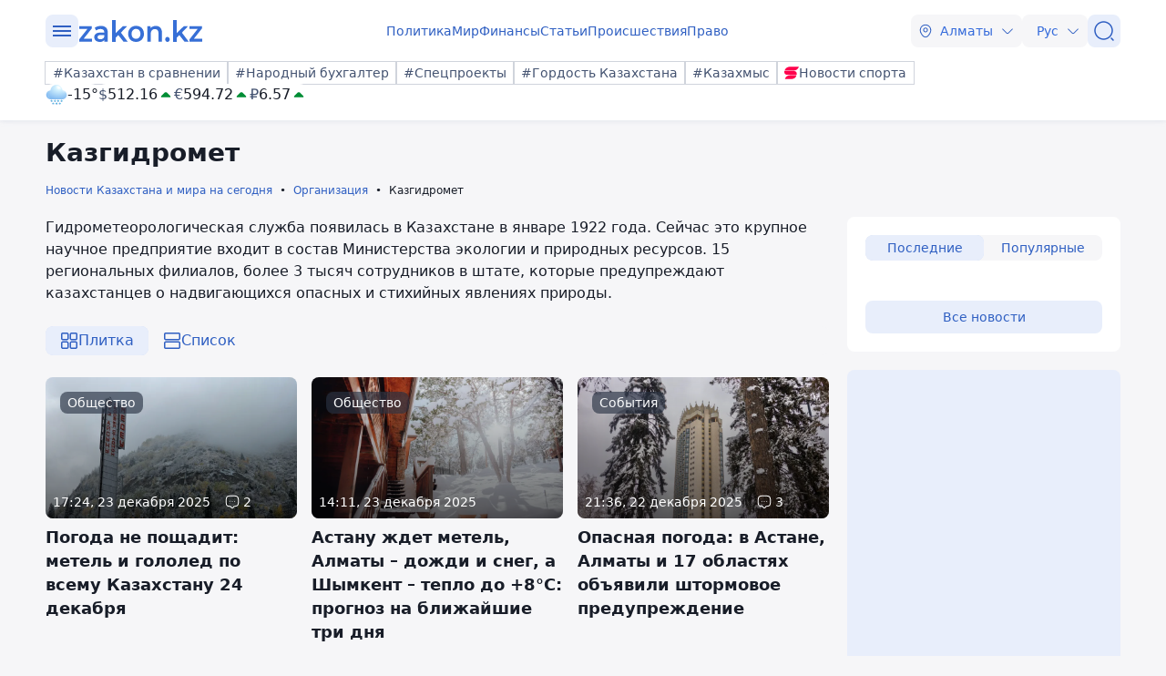

--- FILE ---
content_type: text/html; charset=utf-8
request_url: https://www.zakon.kz/organization/kazgidromet/?p=6
body_size: 541912
content:
<!DOCTYPE html>
<html lang="ru">
<head>
    <meta charset="utf-8" />
    <meta http-equiv="X-UA-Compatible" content="IE=edge">
    <meta name="viewport" content="width=device-width, initial-scale=1.0, viewport-fit=cover" />
    <link rel="manifest" href="/manifest.webmanifest">
    <link rel="icon" href="/favicon.ico" sizes="32x32">
    <link rel="icon" href="/icon.svg" type="image/svg+xml">
    <link rel="apple-touch-icon" href="/apple-touch-icon.png">
    <title>Прогноз погоды Казгидромет</title>
        <meta name="description" content="Гидрометеорологическая служба появилась в Казахстане в январе 1922 года. Сейчас это крупное научное предприятие входит в состав Министерства экологии и природных ресурсов. 15 региональных филиалов, более 3 тысяч сотрудников в штате, которые предупреждают казахстанцев о надвигающихся опасных и стихийных явлениях природы.">



    <link rel="stylesheet" href="/css/style.min.css?v=LV9hNCHqobt_brrO38-7EMjhPVOm8D8YfBvfTC-ZsNQ" />


        <link rel="canonical" href="https://www.zakon.kz/organization/kazgidromet/">



    <meta name="twitter:title" content="Прогноз погоды Казгидромет" />
    <meta name="twitter:description" content="Гидрометеорологическая служба появилась в Казахстане в январе 1922 года. Сейчас это крупное научное предприятие входит в состав Министерства экологии и природных ресурсов. 15 региональных филиалов, более 3 тысяч сотрудников в штате, которые предупреждают казахстанцев о надвигающихся опасных и стихийных явлениях природы." />
    <meta property="og:type" content="article">
    <meta property="og:site_name" content="Новости Zakon.kz">
    <meta property="og:title" content="Новости и события по теме: Казгидромет - Новости Zakon.kz">
    <meta property="og:url" content="https://www.zakon.kz/kazgidromet">
    <meta property="og:image" content="[data-uri]&#x2B;FsmJAAAACXBIWXMAAA7EAAAOxAGVKw4bAAD//0lEQVR4nOy9y44sS7Mm5B6ZWavW3v8&#x2B;/&#x2B;nTCDFpCTFDCIkRMIMBEnOeAGYI8QQInoF34AWYc5GQaAkhZohBv0N3n3P&#x2B;f&#x2B;&#x2B;1qjIzIoywq5t7eERG5K2y1krbu1ZmRvjF/O72uZn5Nvzb/weEH5Wi/BPDT0UxjgsMcLqZx/Hw97LuAfesY8wr3jjD&#x2B;HidBtvnZoO1&#x2B;YDyXlLHEWsCprtn5L5rPTg2oTYRxCEd0EDaiTHtyB&#x2B;cQiWefAJGjHUm0niKykRYQsRGs6SlIweOfbUu45X6cHVsL0mbpt6YzT3Uh8uokMKvocnyRc5zrvwlD2UTwsnxwP0vz6PeVzg0SJ3182GHfEe8xD79wDTKuXyynI3xmc3lK8f6knlnbV&#x2B;DJTz0Q67boT5edzR&#x2B;4dCG0GFdxDT&#x2B;A/cxSnN4pnUHuvZjHYDrYI3Es/chVVG1YNKHLaB/13Bz5ExrpFTtZZudqqu515eMaeA&#x2B;SO3ZD3y2Ug/bJiXfNIkH4PkVQPinCVH6MbbfJC95u9CTzZDub68hHIc2/H6Qectl5fizuooaRipSxkZ9LzPe5&#x2B;Xs5X04jYZKWn7b4xOJZaAZ0nhZu7toMDOuxhPAdHaXLKHG41yg9J5awYoFxFeMiT3opZ3w3bdDiH/5PozZPsTdJsCfvoTw51dahi07a&#x2B;bI8yP/OLnrnFo&#x2B;NH56AeO0qn1WC&#x2B;BCftmG8LqlcoS2D7N0bhuAK7vy9csw1&#x2B;2GfH/fD1NJT3NgbGQN1flkshw/Jq1ZW0Z7i9p66Z7n68WJOHXmwn1J1pfJTnfq/Z1IlgeI/IXmbVo38OXwo9nw&#x2B;o7rQdS1BNf74flm&#x2B;H7sedwN4ePLMH90w&#x2B;u244R3kYuJ73FdwfD4bvhO88uh47GCY7gDSSfKOjf8PvRcPV82/B7DD3NUlHQAn21FXuhk7ONvXBvxN45LWx/wi&#x2B;wxGglHeUJ634fEN4bDNLCcyB8Gw/x7KS&#x2B;&#x2B;H3jhggDziPMQxnkf6gr3QNq2WH/IU9R5NzwOAVw&#x2B;NhaMwW140pMejHTBUiF0vGH9eRbvJz3ph6efajifEs&#x2B;eRAQMXoU/vQT4m6&#x2B;8qdsfQ/jHQbB7P2aAMAvWuEmG8T4uE2KdEAghZCFnwAkTrkeop&#x2B;6xFMyU3wSkJd4yQAZgfmMWKxtRL7SWQBis70sKPhDwTRvgYHlyFaJQ3ae8oc&#x2B;rpNc8YQSGRkE0QP6zTewIBwJrDrAwtfK4&#x2B;uhgeuToJj4rp&#x2B;cLsnqtA0dhhPdSSUqgZ&#x2B;nGvCyLpRvda6i3d/RxoM4wNiHEiw8Pa7XKRcykejfa9BGErAhSXgRcwm9fAuwGgfKv&#x2B;wB/DGP2L28sHP55GMtfd5y0CIMMgClI4&#x2B;q7XuTEwZn9/6FI5qxQdt9TbXoNAfEcUiDtIw4811Klf0SZ&#x2B;qwcNVrTp6bAsZvRKXDqg9rFA/a8CNKyQZW8karG8Y4g0aaYV0DWJASjXjbctzpet/E7fNkm4AgJQSL82sv6g/MMzhvDcxAAKeK8shHQChgIYyAIQbM9P8d0D12Iwx8gyI77DUyz6yTdgZeWeSHw6cuO9x7vPQ9ZSn8jc5mMRwK&#x2B;euKXgOeX4dlbx/Mbpoe0bxms2glQ1ggg18haN5QnbLcMyh07BsOQr57XawT08Bkd6PUC4j3iNLjm0O5MegJYT3pYUiCrqlEWnvSkJz06lcIVfIJ9703IBJQbVMAdNgr3pKiaP7jh&#x2B;5vXEP72K2sm0Enl8B43bq2ceLryZoKtPlAtFy/w&#x2B;U44VV2j5zDWjCHQCploKEkwza5S68N/d4DO2nOZmtB6bntHiaufBBT1DEqAnuIL6cba861ghWk2RcOaYvTPLbPs&#x2B;yQUpRo4fW/fVaMy4/tU8WpjTdnwYEHWLzyYkMpjcdeO3RHgqJ8nGl7e&#x2B;30PNKFKl&#x2B;yDtE5rh4QJmE05eX58HHreY4ty5QEJm4EFxpfh78vA/F8HofFffgsRBa9/iuP5RQS3yH2lprG2hFy8KJ&#x2B;12j2dKsy/usW06rtHrZ9I5qDqLF4Vrhr2DhSX1eZHkQFUSDXwivqJAsjSVy6yBCg3OHBjcDFe&#x2B;P7cbF26U2PUH9SotixG20r/PfRy&#x2B;AE07nG9YZBK&#x2B;MZ5Aw&#x2B;pNqwZRcntuxA3HafTC&#x2B;iIc0vXJ&#x2B;0oVLhqeW9g4JlqbG0EPcPvuG8ATgfPbgCBpIEn4hoBJeSp5bkrdgKAYZ4YF9f5TUfv8R0x3jQOyO21ILY&#x2B;ctlRo6yX76rFBQxivbWEwETkHzWt8P33ofwHKSSGQ60rzUPBrWFOBYzUqnb5rSaoM6nWPxZbDayjHxfAeqD2fNKTnvS49NhbsgegS0&#x2B;643MyRkqb6xvWx0edzF&#x2B;RqKepyr&#x2B;ecJJ6voIKsmmDcuTyBjcVXwRqey0g1JLq6QvEwMzZCk5BgBZwJsqZnIn5ObPCrJC1gldoifBgYcO4/RWMyKrK/VChQsMaQMX1l8x&#x2B;Y0pLk&#x2B;zUfBky0CdGZ0A41BFjY8BCowh51nqFua8BIxJWQazE30I4wuNmVj3RhFgDbWrp9emZFi/1pFQ2y2fEQG0T78POdAYJl0ExE1ZsVZPsWr61bI1VGLEwCkdtzeOnzBNUiMI628iYVTMbVPD7218C/Po6CFz/EOBf/jEIaIOQ9m/9JiY0QKaHyXR1hZsEb5pesL56tZqKQGZmMBvk3Pk2KpA7qnsHFIIbihXeqnnbGK28u3RpKE0ZH5AyEEsJ0rwytugABi3iGdqMc2DOXL&#x2B;4hubWIx1cdQLyuHMKUFNz1JDCuj32Bm6puRxsBbjpBNzCMEeZO0gDaviKZobeAwj&#x2B;tjMWENBJ1uKetZ&#x2B;pi2IyyJe6HTj0Mp4jmzurZhPx3xMQRqzLXESaWZ28xyR&#x2B;PzDPaG6o8YdIVDYyxz8yII&#x2B;AVI9AVxPgTUwDsVPuAwNYvZvMibVI5ouAYD9qXCGA1Qkgh3XzKiaF3490AEAHefuOgTWsPwXyPoNW5JXpxwWwHnyS/Rz0FOsfiZ6tcRvK6jV&#x2B;plq&#x2B;E6/wE/Q83QzB6OEV0y9PiMNt1qjR5vmyTD6k9VWFH8uBG7VveBo5bBbf2qBn6AJziMRagCBVoCCEemkKFXwCPnx6ql1SgljNSJMoxlLYhUIbyQKmUJPAVRgDNiMAVP2cOZoCT7IyahpNgvnUr5WGA//d5y9fii5mJXIgRAkmWPKZaWEdtFD/KaD9OU4Ip0tJ&#x2B;DLfUx6UTHhdepTjkS7glJnbhYN5Tgspy0&#x2B;YjdNdJ&#x2B;PIg00zAU8CP5HbwVxFSrsZtommLTseSwjoUvdBjQUsD75DH2hoAoyaByikfgkJ9HTaG3N8rJ0yl4WHvB9cmOdSMvCzVti5SogJiM20XizhctCOIp9PMd6mMq5Mo3liag9jAwQEVI/X0xKvtc3a8FMg1cg8GcJHgFjZXLoVAAtBn04WHASFUDuzEbDoRXxcIb8I5Lw0HO8o/DfilwqBHExrI4CXAuJmFih5qA8spEbmkiNrQ&#x2B;F8RGASxkPg6CUS8ATvnQBDO9b4QkAI&#x2B;YjRwCUC1kDAIt2LvB1Z4/qXFz64GeLG7VD&#x2B;jRyyDTzHXvoSsoidELVPMc7AUzxiPThgCrXKsf7Q3x1pXvXc/37dcrlQS&#x2B;sYGKRSkA95&#x2B;XXHn&#x2B;YfrGdw7iekTw5gLThr&#x2B;QST7ZNygrgSR/gRfCH8bHSVxXbB&#x2B;F&#x2B;TUqGdAddL/na0YKCUwsFs2EKI0yxGTk5vTHXfdzmdctT&#x2B;UOSAgZGP5lvkZ46fZySzW2R7rTYBOVk99unE9tuRTQVQ3f6FfV55P0tjy8BCw4EeNumrrhsT/GYCZg0QqwhzIKf5xZMUN6aveWSHoFx702JAWLB1kuc7zVoGeNMkYK2JFhEK1lhoiXzi7dRDENThbh6TNYVqbGxZoEB/KKHTbedEH1U&#x2B;BVBjF1AOGFzSv&#x2B;LEjwWgj5YoA7LO7tMlMlp5XHk9fnde/rAkBKN6i2eI1J20TWQc7Vi4o/ntjwNrEeAYJXNf8dVCPocZLCAtiBhditcq0wXha8Pv5KI5824qrs49fmyFBApOJZrV/RRAM5Un6D&#x2B;fZM1cQbV1J1tnaxqeHoyl/UZw8/MHyhTlmjTFy7lmtyuI1wmXT1HHljM6UB/WZeqX5IDdhVDTP5z7t7rGiGaUgrCdhEPAB&#x2B;eRHjIfV2zeJ31eNTxRE2sjv4/iuB1Bq5b3DjC8RD98xE9gsIuHgJj7ASQNLNUARZbUrxQBZ8L7jsNQP5M47H9QADZZL8n8HkG4uOELY16E1060zXaNAXQRfQJGzbcnzSv6vZFRTtpjQ35o5igaV/Aq4JbIKuS3azcw1x&#x2B;nL5vQdvOfVIDpdv0s9MkBrAX0SGqWT7oa5UIgrN7UfCa66e2D96RzFtzZyfVGtTLlcOSRaMFcNgKAli5UMXx4fyt5vypQVXH4nNAKCxSuSTXNkSnfzI9Ca&#x2B;YdWLmJNrOcmg8R&#x2B;gx8&#x2B;vk2CMKbF7bC&#x2B;/2dNDrIJE2RVj01FzAkdzUNYaqGwRYQDO/Gu7ED&#x2B;Wfm/0dZXTgvOUREgTXmwYXJADJvcqigkObty&#x2B;e/JSnYhGCv5UVfVQBo2FxBT8Nxw4&#x2B;nvXtxCivyhaE4GfAl5hdq20RlS582srqiJihNufmw5dN0UN9aBmLJDxVqBMACyFJaNTRz08S8/sqa9OlraWvvFg2Kskyr4SGXzFRsD/75aLH4rEd0xDzGWCaSf7cRkTUFtlHPz0RpAlCo9LdqFXOruW0JeToMIGj/Clm/vxp54S0T5GJiTPv7pZl7RKTWFn6KsekMUpujI&#x2B;ocOba6OZ&#x2B;ncFn8B6WL9wc2xykYkWSMDMA&#x2B;Byy6NsB0I39C1aw0vxjDLPgR3Qyh87f4a2KfT7KgoCZSLyGxnvfipLwTAAq1oxoBYnApwjFAPqjcZIBgjeZBvq&#x2B;AgR4cH0N6dufIQUwNBb8K38XUENNCnr4fUpu/t4l3pHe5HVHN6/fiPwt9Y70dBf8C1nzqHP/OtxelhE7fj7JH6eRWxSBj&#x2B;20I8QLsK3BghU0ne9G8asxpO5s7Sj6Y37APonrDcu2pkth0civ7IJ13Tcs5yrpe2Wtpu35S&#x2B;gkALPn8vG30pFP0gy7KRGtORhdorTwEPeCE&#x2B;Qlq7UkXE4iQ/ZH9T6W3GOABx0E5h6yR11eNIXBfypPzIJtDPFXFzdyXLYMd&#x2B;AZV&#x2B;cHfnOfbU7fQLr2pTXeTayMmGXsWMijSHpep1qQKwFSFrMyULuT1UgJd3plrHIfL&#x2B;KB4MQeu1G8I1iGaT7zwaS&#x2B;oSQPieHKKG4W3DIAKqSqnHfMUNafCH50&#x2B;i6kFCjXkLylvjywBFTQalew9H&#x2B;N8a5BM9TfJQXPjrtKHDECYSNySdgdpBgap8xZXgCx7GPdPl2IeziVVBalq9RLLB6MCaPdg/MiZBWZxPd/RImTdAH/T7Vqs3UCCKoyipPxNK0A41TSj8E1d4F6Hk&#x2B;vnvJO0Zn43bU4gcF19yIH2f9UUuWTJ0IJ9Yo2La1B2GYHilTJ505teffWFfLyNhqefs&#x2B;60g/zI/b0dLrn&#x2B;o89aqUjUxIKYz4O09gBrS&#x2B;HU0AU37nVdbFh7SU0Faf6XWwUFvEHlJPuNy5SYF0bStgI&#x2B;dwZ3UyHOQwdGr6L8S2moE/ZNk/xn7cRkEE0ZG3l3lDLtRBvrILcZ7ho7hCHfVZRv48ZoZAfw&#x2B;PwgwNYX0RJDbSqMv9skM8svsh52wa3DXP7wyzbVh5o1fm9T/eMtinTR4lB&#x2B;0hpj/1xaDdZWqmH2g9HnBrD0xCRTt/Tvw5N&#x2B;ErrapuNJj0V32mjphv2z6PKd09&#x2B;nTik/3BRPBPypth5rnbh3a/KJj9C6H8/BUoIbCDra16r&#x2B;SeyUlx7ys1ZMDTZbBlxUPUYHgGokrOUzJmDILIctjdzsL3opHN9G/1Zj8K8S8PFlTICS5yOOwo0YNQAFsqqpxg9OY8neSb50YWJMJggYrpO06fnG6jQBekVhYpH2qe5M4JX7c4LHiHdXmQRcROEX4sn2hVPPCxxsOk6FJzHHzdq6EjkDxhR4yNLU/i29RTGpkQlsSsfaoartV&#x2B;sr&#x2B;de6vFtskmMwMB3S0yJKpV5icIJowzd3YX/ahiTEkSlQsPKZduDkZK61CKJJEa8KYuXj1ZED8azVYrhavidJ50XhIsu3hwRIX4EUHKRsK/PUI4Fbp/Yl19i7&#x2B;Lqt9k0F10vQBvO2r34NC7eljzBvLMGrqJrBTXqmQeigojMn5waa4hqO2kboB&#x2B;qtFcflmwCNS&#x2B;N1K47YO54/UEtYNLWor&#x2B;LBi/p8EpCInqMG1A7X6u2QVMdA15cda3O9HxgIJn9RGFZu9vu6Y398fcf5qCnjkG4c3gHaQe4FkMcyHfe8diKPpLElYBTxAZwOiGP1nfi&#x2B;OhwoL1CAbC8AHR3i9Axw6a3KGAYBKyzPu/gJJGtHeYfO3EmrrGV&#x2B;g4TDebIRE/0hHNUHaonZbcIw3WcebLyvpc8NYEX9x20WphZG3fQ&#x2B;6ceje240nvTB5BfScKHWGZz4/bh0TU4/3o/UidLIIns2lwZ4RCcLZihABmbcitiM8Bzo8X6U&#x2B;QdRNf0wDyLOPS9J0/FWnBZX2tl0qnCvhxtV3IyhIIyb3qACseMvhsraXn0YUuYaakbD9USZ7V3Mfrm4WshYi&#x2B;Wel/Gmcq29O9WfFDSReAhiHXEzvbMbkCiUaLvBoTUwD2aS9Ko1IwyuDI/mEbTRZ8e0cdh0Q1ZxuolWlMn5NlPem1gvfq24VYY1KmTaLOWsMjbrTPWbZTtGeNLDhQeqUEs3S/LEjFeJaFxYdfpK8zwWEZ3PswlmZNwV8f2&#x2B;2jT83Gm/9yPj5tky/6nb&#x2B;BigCFejbK6ZeFcCWacTXRJyYg4wYCCy6SX19&#x2B;iYuC54xXtlx&#x2B;/khC4NGyfe3WnPcAqgutrexSNXOu/0ro1KLWHgehw3/Q0ETYD5zxpds31KLWbSUIoMCnVi2qaATMMAUOgiAyhqNtfIet3KM02SfF/pLYICIIF7d&#x2B;zzmwLbPh1&#x2B;kA&#x2B;tmAYramLJehHR5xRpPHWpj7dgWk/Ufsc&#x2B;&#x2B;eHSfDrZg&#x2B;z19sIgmlhOMwxBJL01ES&#x2B;p6CID9720PZWhY42zEJLpn2qekW8rNxEepFxbKdOmSXWOex8kfAZywITvUGsLfxz1pkSs0605d099WXia6ys1jbpPQp8bwCJKA3VSmP1cbfKklfRs3semi26OGlGx&#x2B;boo3ZTA6osDPpo&#x2B;&#x2B;clJRgu1K84ubcy/kPNvQ1DGnQhuWq2fo83OAYVXQ3NOFs4cistHRF8SOHe8yyYOgQ88nZVrsavAie0LT9RzLMCrinyZDpVzP1RZIplAT0hLOE19KjDxqf4pMNPc5My&#x2B;lbZYI2TEgydJ&#x2B;[base64]/EjsyFV9rv1KqQ2sK/EE2qqHVh8VyfKA6jGNR6kPX92vtDD2KR5pmAdzRPB9KOjgcQhSu5&#x2B;g81q3aRwa7Qib&#x2B;qkNLpBdiJAnbhc/I9FQQMh2RSqAcc&#x2B;y6BV6Z9LeE7MD5pqUNfmS2kdmo7G0zkqP0dzB9X3MuFE9iCQxxALS1dh45dAuHFdNDALAXN9IZA1L5qBZDCsqPmFIJoWq5Nk5djA6z5rH6u0Dxw05jj99SOQ/jvICBYYJ4wHObXCaC27wQsaxMQ9qg0mlPOm2t/AADrSU960iMTPMiaPqaHZexJV6R7aFf96HQNU405QcSD3ObcXrWA8HlTaHVQ&#x2B;NNgQ5mXFwaTQBKzcOmGL4a4ZFvrEy0S1OehLryPsIcmuUaSMNE0kNKz5IMF0iv/aaZtpV&#x2B;3aAIY&#x2B;Gfg/nBT3comV07G2TeIXR9oaYzKo&#x2B;he8H8lwKZCcEinwnqzk2jZ5UgLpLAikETf/hoqFuM4ep9NGYf5Axd&#x2B;9KwsYVVL8nTfz/r3mqFSZIfdw/t1m47kM0n1n4Gyc9HLH3NFroX3LJLGSh&#x2B;yxjDgUf&#x2B;47UcA2wlARE2ZT9XI9enK&#x2B;4M5UAH7PWpVfN2GOAilhBd&#x2B;P5Igml32oW26vnuu4PPE&#x2B;w/aNl3q37W6Fug7/Afnp041hGSeUl&#x2B;JEOTgK6T5ixMtMgmPQzDB47npKEW5zY&#x2B;clwNrXAloZP6pgqyeNJ/rrXniUV1BnFZ8SpFpeZNuHSTQkB2YW5tghtsm3UiMD9SMru1YwwsBI3x17NOeYRPS/CR8Unz8jZeZtKwZRXGJJ16HIt5YSFpVgZ2jk/awrFEvW3Yuf&#x2B;idf6zAPHwRnvYdV/srr6&#x2B;o2Uz8fGWfVnEY29SfcczTLYq9XXximmtI&#x2B;v5wTDcyYznexQSz0TqRcquWGvnMCgyOdeI4/5H6JtIVDgieANaTnvSk29KdT&#x2B;ye9KSSnuDV5XSpT6xTAJiCWLTRsg0X7URFHV9OTM3591xi/M9I6BnxEEd8RUscXFK8wR1l6QGRElOYYrKUeRx4RVpSBqBV9njUBuwoN0t&#x2B;qmrtvdOgMVOJwP5INIFhM0yb4iBgRDOVaA6cZKFUg46COeY30fm&#x2B;EuFGwTdFNDLTO3GOW2oCBWcA5YCiRcN7sjw5JX82CT9cA5uAII&#x2B;13AyTHHfDPFCZ3yixM8dhBs4VAm41yUq5R9epllmonytISaj54bnThzNpm8PlHp7cgM5xWHFYLU6c4yAYk9AsDsXtUoN709yth59MC/wUAIZTJIH4cusdgRj4p1qgetihc5xOPy7ZpfuMu4IJ1wKyFGBCraJtdDfKDmvA25H9SyE17O&#x2B;J6hJBn0bW0p34s8I&#x2B;ruAXAj4IRO1Fywm/k6aWmNShnyq8LRDzQTNFTAN/421/AgaFN&#x2B;A2&#x2B;nXHBzM9OY4K8EX8Zb3JDYNfxXG63mpIQFTLtxx&#x2B;ESikO1KbR/RzRbcBdpwO8nwQ7aghHdgHceouWpNmJh3YsbysdYDgHa6x6ntS1iBb86gejqxRhc9&#x2B;2XFdIXjdSn2ok3f0ffVVtKa/Hbl&#x2B;sf6i1MNQXxH9fNFthkfOD31qDb8B6&#x2B;wHFMKeANaTnvSk29JHzpsLwbMfb2p/YLrzxvcJXp1BHyScWFup/5smV9JJuFIxsO2YvFCbnyhDtIzy8FPTRQLvSsRIULeqWsQo0&#x2B;pjAJduAeJkEhIk4AfN7xjwq5gJTDmlsrSiK2SUKoh08kuyjmlB1crjyo0bdZgrdUzAg1aP&#x2B;ArJ8DfVXArFM3DaOpBMrmIWb6aP1swUmhV92kC1MyaQqfFztXF1CrkMI7YTsCRlKk2gnGoUuD6XGgbyRqqZgDTOpLTQ4huNEgh5uBPE/sv4JrFPDWIJZVCiak7gLWXYR1WbIuSmhqwF9EC7lU8GYo3IA&#x2B;4E7CcTMb47Ashs3Sj6mzVVEysBq7N1EVO6Nydv8neFtJh1nexdmzcMBPHBS8/rE4IquKa8ixneS2RQa4&#x2B;OxQW8Ui0qcsgexC&#x2B;U&#x2B;KbCOEdBvTd9us0UgSn0JqBm6QfxFSUXRcS9XCIBvJaZJhKZ66IWlJgwkrkhptUO4TsOq2aCYiKIZu6mpYym9XYb4pD2WyfhNR47rDeAVKwh8XZE8mGlztgxz3cB07RPvbepDOQ7rNeOxJshMglkPmj&#x2B;RsBsywAZ7RtwMtxifUWKA/pb258Aw8hpuzOsH4V&#x2B;AAArDVK41oB9YDJnuk5dfUm5b&#x2B;uoOYrgcR01xbUC53V9LIXVC3LZJuuzix/ed32dX3uBVb0FKDe9qxNym2qh6XqTPON0nnbw7DftdHgjPnZcRVguosmwpLXM7IoCL9ig63VoZdBH2yQu5WcyzBllKfKsia7cvaJk/Qj1lcQ1kD6gAMTSOoBY7DoWzxMzgEpfuQmwpJn6q9V79lnhcW17WBpUDJ&#x2B;etnwFpFkITuQmYkX9ynAt1yAG0nzYXKgJoilG4Ry/pwTt0dqRJpps7sC5gbWV3H4nVvjnxIIhP&#x2B;bPxgNjkPJJaJBzWnxipxujlRlmC8jzWRRzHLsxyjVfLMa0PoNGPp0gBpL3qRGghp/Vmw4XUN4/StPZ2sxTJ9B68gzX&#x2B;I8nHyzI93RZ83zH0rRTPMvz8n1FP2MYxae6AoVcQkhmpn6&#x2B;qY3bsJDi6BecDJUXYXkOCsKNQaM1PUpbrazC0TsUpN/xBjPxlTMIvfHQikZqNIF0bqhlGfjpyZu8LaFYfi9KXIIj19LwmWPpmnv82hqKIE0jJm9O28/8PAV&#x2B;NPJdxgkGmwvluzVDlhc/H5VF67MGOp0LRGXtI7wv3kcWcw0vbRwXARXUljr27sa&#x2B;LZcTzeL2cqse3boXky8njI8aWqjthN/FF1ZEoAr7udahOnwX7cOwP3Da&#x2B;BrHR6O3GkbmQx2WI8j1dkg806UvR5urQOMj6YUVe&#x2B;erS79jFYl/LVtDUBOq75K5PYJbdPAT0y2rWBbU1jOQT9q&#x2B;C&#x2B;7SkMjO5Tv5rXUCXI/UMfZt3n6oiaWXL0c1cQ0C1CEgFlhOUU3No8RHLW18hppX5vw&#x2B;hPxEMKT&#x2B;9Umxkx8AwPq5qBQO4NE63hWE7dKXxEOUcMYU5RLg6hHp6oDgR9CSE92HGTu4cHvAobJh/JHozOKM5r4frV6qVII1M8BURhWBV4WRC&#x2B;bUjJMr&#x2B;MU6RX4eor1Ws1javYAqjslNa2Wm5mhPGVPVWz2fW9tsCkEcZbfJLSDTfolJePGaVzXpf0ndRl3fHdJX6QL&#x2B;UEZvi6Rg6oBf1hhYsq6uFOLMh9mZfTPtP8Jl1LOvlWzMlGjGR0xhjUc3/AsWvk5XteuLpaAsN4oR6HPicJlvJtOISwgojs9uUfWRJt8YchjlDJCn2cQEvirPVa5C3llg7Mq7nMHzBHhMIWCFWiWA5kvvRwP8ouNtrF1ZgkcVeEXmaTh7Hlpc08tJTSLhxFhVAOma68ykJmwFiHO8Uc1m/unCuFpEO8jWD182B0DaBSI2N4dQlTFqWqQraHTmW8vDgxg2tyvI0rA5K5qyYf&#x2B;0C0eknyFI8vt7MK2nnaAt723yJXbkyzuI9IY9BGyxDsgMEIGbnpl93TCvvRyikElhSBpbak53EBNDMu0jRIe/4&#x2B;UH6jAd/8gnlfCAtHM3UWNG5Ex9&#x2B;PLLC4NLqCWGPuhexC8VllnNHL8dg5r5kQ8s1AbTi0bQhySun2oOSfG2fBnDHwfWsERzSMz3Tcz5Xth5OwFmqMVGNwFLOQYeUIOLzBtRe43MFIMztWzoOd4eTH68to3cYhhYK&#x2B;wLlmHLWm8HcQeA&#x2B;RNwd0xbCx1f2hc&#x2B;GX1uAGtyNfl5aJn2Tm23&#x2B;jlosZB6azDiyuYAXhx5hGnDNjl3EEp/JLpU&#x2B;47iNioYP&#x2B;t9DWWy4A/aZ2MFST4LXL5AoB/l7/o6XFu4GGXmv8awWj33CvlmwqGCNhOUr7SzYis/tfm20s4ieI/ae2mdexMuLwh6wXEFmRC8YKrK5kPBXMHqT06yV2mFnNPHLptTL&#x2B;3atbgmUM6CV7fs4zBfsDj6Ukmixp&#x2B;AXyqQU/PmaZS7UBbgYVUzrd6fmK1qwUt0cE5ZHifUZdPARBZzu&#x2B;tyBjDRX9ogn0vdjWuQx1/cIzLp/Ip0qRbQFAgT7Z/8WdkkJQD/AVQFEEckt&#x2B;N6wBAqvUjnX9/3fTC7LXV9vS9eIpHRXvae0fPl1ggyk8Pf4mScfD5tEuBFoHVgQArjvAqI9Mee14vXHWsXoSYR5vVLw/O/d8yOhCCMaGNRhajWFvblVjWlhEe7pXZj2lRUle6SkPFko&#x2B;Xc8Dqk/rysnEDjz0wYg5S9T2aI5lh9&#x2B;KRbDAk4YnNJiodmfmja1/VmJgnQJvB8KAd9o3qU9CCywrPWuzP5A50tENDGv7djiG1gH6Cv7NwdUMusFRNH8tvVJXAYteMwTCO3E4r5YYCdu1kRsjpYZWL/APS5AaySPidGcwf65BUzc0r7oTxcwMcnb5GfluJo03lZS7JJ0GcFr5KGyJN&#x2B;bPoIM2czO7J59hwhKlw&#x2B;tLzAf&#x2B;JKS8iAIYNXi9&#x2B;VOFU1Jp0fygjyz9z647WWyiSu0Yygx7cLqZDkc826dAhQLdG5SJLKiBe0/7qs8/qYvXUznNMMZX9y1MDCgrp&#x2B;UT0AvnCwiGdrsO8FkFlK7GfhIgxiRUuzJK5dfiUaf0Vha9EUe/OB/MidnUpcRAWozOdY8TwlqJ0LnL&#x2B;5vB15TDjg5lSHnJij83npRrR4sEiZPXjlARSotAW/DLcvxIVEc3ZMP5DA9XMZD&#x2B;A7lH13Bwu9/sznkJHpoSWWyJItq6oGIlJekLZxXq6RW/9YM8gBHBv1vxhZOwlBkTd2eG7OyCGY5i1pXaHG0EE0Uhvx5dSJphLdXij8kMmdgEYIdLUeZAlsYmc&#x2B;rDp25t53DPZg&#x2B;n1R6FaAqFZ9S/FvMq9DDShME8EdcnzeM5gU5bfeqNgp2KQ8KrAVxHwwGtCGdRIFm2OtMQU&#x2B;gflFjTZ8dhRN1e2WzQERiAIZ&#x2B;xivDekGUiwXOv/at6xthQCW&#x2B;dUScI/qffi/FZ9tAmQR0IYZbkRTrY0ctnXlOdPU/hHocwNYTxTgQeiGC0ttUYQfq&#x2B;EfpTTw8PW6gr9FXbImRtx5Iv&#x2B;c68ZpMunitgW0/d&#x2B;MsPhI9OgjbIoyczBPN6pv82UGl9YZmFC9PPMQMkfX3rzCC11TnFm3L1CbNUTAXT3Oaf9lDlzy66dqep2Bnlh7hLEPp6kxl5uH4aecYMda2CLVss3OAbFAYIyL&#x2B;&#x2B;iSyoJRGVK9VObBEtm4hNZq76rj/4xdHWjnjDYPUgFpjdZMA6t4hMSpjVFKx6NIPuokyKHN7Tv5NHhThKrpQS5axpSXutYdGEYxythrsoQikNxslvuNOw/6tLRvuTyO0neATEklEJMhhfB5t/jaRqX2WayFE&#x2B;rr/bR6UGpA2Ew/iCd6iDdZVK0fnSdJK0vN97ZssgcCqIj1H2kWtYKwoRkbavkEcUaOOMqhS1pM5NstiBbV8A79UMU&#x2B;aWDt&#x2B;6QJhNpaL3LbH6UdGJgXczkGlDoxvWsYxInCJ2E87ZC0aDnhDYPajzSNDd/&#x2B;EA/AVg8C0JETeQJxZN1sQro1ECNIuLjbcDtsN2l/gGHIoXpjv0GikdnfEDcisIUg1Y5NAekGQ3XKTrcIBgacgsSJMQFMW0n3W8s8YfhWAK/tJvWFthczRtf4BwTAeubnTzsxbRRtLCT16aVz9YPvnWv0OQEs&#x2B;JyV/WPTDVece69mS/KbUo/&#x2B;xHQr4d/WXN2MXZrQ4sCnMosTYXS7mYS1Eii5Gq0Vrh&#x2B;KVFCu7drvU6jPs8/lk/R0En57cO8uVNE0WBd9gUnQ4jFX74eq5GjWRJSnBlCPsj4/&#x2B;yfPO9NcqQAuZRrR/ziH8jTZmfSpObQQBnWOy4TgcH7304kw9sbIJHBjknfvImvmFeHMsZVMvKJluYp8BG8mcca8lDnlF8GxrpC9PO3C93mRWPEuE1Yn8gA48c6nXxsnktmqBRoq&#x2B;SroJHn22v5NFfw0fiptA7O2UGpaO&#x2B;4dIHNtyk/&#x2B;FV4Nzw15rVKv9KiYw1/SUNbIfl5I1eBxbtVASbeMKlDgMh4VMaYEe40mceR20FhEzWqg&#x2B;jCrnHECPmuvuTlHU&#x2B;G8GVLWj137RvdSK8unp/19xN8nWC/92jFDuTm2K1e0APX6HTW0RnPayn6&#x2B;07QoyhRfxRqngBo5/u7S9L0d8kDQhDSPJNy&#x2B;Yz9NvfpZ2rJmVnccum0zhBeQBM0DEQtTx&#x2B;dqEqi346kz83YYuzRnNAyCdZIu3qxHamlNAnGODPLELZs0Qiu38PXsTws2km6Qa0s3xVooQBOZ/ZW&#x2B;HHXgK7gXxKRP5wd1UB/65Mxd1epsDMoMpI7ckVepO1Ccqe8TH9HVL14khWAYAohkXhkY3EIQDMHCg/BHIBam3bBmmzrN37AfLdBbEreN1XPcAIGAgJpz6ufrk&#x2B;5FPyeA9aQnPelJT3rSk570iHTpfhAUurGf9G/SSFMhpcxPJWgUHLoCqIo&#x2B;sbP5upycMP8piOvNa1SNZekaMnhm&#x2B;crqycCdmlDrQJWSr9qFklW1pRoT5Yta2aL7N3fcnoebqIsTuNwsCVigwyCmRwlggho/KbN1vdADtgl4L7XEQPE7NTMyIEGEdtBAwYFUId2oZoiYBwijM/VyGpgCVKiWV3o2U7hZHOMKY3K6m&#x2B;TvDSAILhBM/kxtGc/rLz7/c&#x2B;jcPGtzBf4/o2GYQL1Q9GFwH2k&#x2B;h&#x2B;ga3PcvRVXzbi95VN4ZsCTaSXpzX88gibUXmgDqZRB7mWQakHWL&#x2B;y0BPhsGWOJWbhbcRQZjMG/UTkKtJjSV61sDwsi8TjTDyLG6anu1UqaD&#x2B;G/CfNAn1EFu3utk4OGr1k98Us6Wv5OPKkznKOtj5wC/Y2daVWw66Cqn9etpFFPCKGBWl56J/6tAuFpkgEieQ9eSKWAUMJoAQBAtNPIthrePijnjTnyFKaBIfKp5ZXBzBrcHhW&#x2B;FTyzPTm5yxN/fjlIPbFJtN5vm8Px96IoKSE8A60lPetKTnvSkJz3poajPtZvMD5loPjqzWZD3Go5PhR3ARaTCTfgAKjasNYHqVpQJdBckM6uZMhYyc42sAvCZSarqgzvT/ptlsnhwxUqe0AjJgCPLctzeFn1kLpoHzxzdr2CrxDpYuWdGO1RAgBjnB4TJWwomKW4w1R/I90wQx8/SF4KUp4&#x2B;FM2qN5MAKZ1KYdQWQtDd5uTwelF16dM44v8a4LLWtCrBlWoB1QII33abosaiIsF4IBqcFfQ6dK3RDEXeJiaQHyz3Po/pxcRTYsHCaecGHB6sorIuPgRB0Qofg&#x2B;Lw9hrhtGFRSUEjypdsJSfup5dvwMPrbkUE5xIhQg0h8R5GhAfbdVsAdAWWSlmJgLSHBVcjsDdNHHtT/lPK3hwRwyY2EbDoH6eZD9ZOF3zchaUghSKTglPi4AlOZdNWP2ky4zvZoztgIYNfbzbLmy4v4aBhARp5JI0rK1zSm9RUb0YgSTTVyxL4VH18CzNEzZFNBq62UWW9Q7ETjq2Ne2XE8sHYbasptY&#x2B;oXCFodBFDDx&#x2B;g/iw615IZMBOroxsL&#x2B;qoBS1q/uQE8A60lPelKiewoWT3rStWip6cOTnnSP&#x2B;e0G86g5ezdBGiwrA63oVNafrsKYl3M3rDVgZTHzFYHrp6QbLrAeKDiL4sT38TPDfAQYjCLUGYYFqo01DeJVwVQv3J8pVKEJEvq4mbwcQTpyrtgWwxyqOLIe1jIHB2QRQCVCpwrpkMaomY31Oj4LUEJNjVRrC0LSlLD1bbpOpriv3h46GThchTKz8rJbRd/&#x2B;BSMlf5fMOSVPmvhHmCKu3Zu4tgIFYkuTwBAET3WaXH5cujDejDDT7NUq0amZ2qSXP&#x2B;nfaMYWpH8idQL8bBrjh4KKjynVaCITtSC/0bn4VoAjcjzuvwt/jaYVk3mhan2pCVzPpnURTeAQjDnKxR9b0TjGMK8bTu8gVbIRwAnT/rrhofT7MRUY&#x2B;fqiPrbEdO&#x2B;FtZfIDBK1xki7ScorQBsM45hAOrsxUPkQzUsFqXZiDqlloFsdxSeX&#x2B;ReTsMS32PohMLaVuEeJj2m27CMM69&#x2B;aXA9oDBgb0ng7MIj29YX7DjrAh&#x2B;huI5T&#x2B;0HM1Mwh3hbFxx/H1uADW3CbrM9hCfyBNOxN1YcpHDrw/mX6YaZsrrIAf4oi55oehPPXQ79eiKwncV7khzE7xww3217JhvHezgvsSl/duPQKH/OmTrkXXkOGkPS0Z3/9PCuhR5rtoO7fRbeuF5ks1DQomfIijpXx7&#x2B;EBUE27jFXp1jKvGRunz6uRcb/ORB2Tq7TvS3HASVDaadcNs/ORpnDVPeRMOY/yyjp7kVZeWSRkhaVw07k9NPzCIuvfKpO&#x2B;YqnLFWqa3oYGX4E&#x2B;ET2onPDbSZjuVIZETqrTwZqJlidYze/j9YKlxIe03wXf14knfp8tudnIELqifU0mYmpPMl9X4YNpF1sTKqzo21jJ7t2iZ0C0PPMu&#x2B;Ky0gNKfSm/vS5ROufwGk9DIH&#x2B;J6Z9Ijmdm/CGR0YYsFkD4bRFbiq9Nco5Uy&#x2B;EHVOC1xHqBnx3rr6yfNl4ViEe0kreK5dnmnk&#x2B;crx31O50rJXGdu&#x2B;3WogdIGdmKZo2b&#x2B;1U3hN0SrFPFymaVqs89XolXSV7ViJt3QBu&#x2B;c8U/R/K3ccB4LxCx&#x2B;R39pXyKxSdU2xukFn6dgP913ydUWAFAIxQZyKBzHjY99M8dAymPK6ZZ9XCJRQHx7ebx3EoMASaSg17IxdzetexPcTmQNKfu9H1k4ioCcE08KKDLgQ8KMmjzTvCCDUyBrY9GKeGAgEolGPGI76tepdwyMPrYA5yAiCTGjOqOARdGZSSOUlLaY&#x2B;3QrYufGOfBEI1TLv&#x2B;o5uXASKF6NoV6sWZi916mXNTpzN945XNTkOXHaQYrPLAHmu5p1H8a&#x2B;ljuEPXbo4XP2BHREgU2TyinRKHl0ylhbItI8LYD38puTzUOmEtLoRWHMqe9m&#x2B;fBVd7Pj7ZAZx2bsfvT/esngqMN61DnmROqv/yFBYuq950hmUCWDrKDrBtoxuwkkBlIzSGGkGTAuT0/3HC0WSTrzj5LiKJjr0HVgtNRUWOW4XSkJHOINXyAC2MdBfT5S1R87qmMHtLsPlFJ3gPhYq6cpuLydvmmQiQbcSRS&#x2B;5OL7Oa/SRUBpnwpV5&#x2B;TJk6TgBftmQ/DSk/XxaE8hChlOFzeahrD0roMs5ZIiTpllkZMKu63BekyYTsHOAgrugK58KoyWojNSEMNonrC1iDHaUkOo/H/cKp3JX5HESVePEeBRgKthITEXUlAxAglQOFfqTHWMVE7KMNCpqdLx3AfZdvl9SAAlcHqv267DyXSonV4kTjrNDBJ8MJJ6jlzMc3yV4VQJjVYpp2ij7ywRmU33un9X6Vxnf1vPoOsQdqTyQs&#x2B;8n4pUAl1WvXwccGIIWb2SKJ9m8RL558K0l80ECQ95EW2njxv&#x2B;GNYtIW&#x2B;kd0q2CpnkYeAwgmNVKf0JTP9LCCqwBhLcHkr&#x2B;mwGlpfDTDaxgIiwgivThfUJg3gryqLQW8DtqtfUjIr9YbruWd9rnh95vOBZHLoNqSLaSygYA9Wke9pE1dHs0gQwLkO3Esj&#x2B;VB08aj1M1GtK28L76OtdrQnNDOdagNGtbkwjwVgMM6wPo7ihbViziu1/rCdnsXQEzb5ftBACppd6xffP77wfE65I/acNi22rfl8/Q6tZLuYBXxuADWk&#x2B;5La8CFHx3M8XRt&#x2B;&#x2B;CfkT6y&#x2B;p5N97h0ZtuoYHi1pn1Y0OnHoqtois7QCBiLSYAdA2YimFab/hH6woRvHi/0Bdx3NmnjPXVSW0MALu7yksAJ06uU/w1pqXZ0BrTE6TB6qn8V1q43t9z8MC&#x2B;jepsmLTz3rAYMLxrmrl&#x2B;earorlNvPAWMge8xSlj9pfjjH7bV5jMZgHzJBWMCcTItGeAGN43gD/lHwJYJmpkXmsJUrUZouEi&#x2B;Tc7bOQ14Q94xZOhVGS/DK5WnAmCt66iKFBtaqwqU&#x2B;yezEcZ/zAKFlrh8fsyaMzh/OTijWiyBtZ2CjCxc3mwBoWncUk0LVEsLACLCoCWHDQBAcjgm4wndfBOVBDR8ETdTpOaanfq1adipOz3oHfiGhey30x/V1y&#x2B;8R0EKNLgSAuk40jZo07gg4AvM7Z9piCKIhSPey5XZHza7d8PuXXQAE6lAz6nXHPrrwO5oMvsrtfwgSYToDDxGBZbz9D8GknWiaIZO/vHCfag8MbH1hUz8C34Z3BCwh7kT5yzzQsA8t0uxCM0HMrxNzwp2kTzcEAn//umNeEMDC97&#x2B;&#x2B;sJYXlUV8lmHbfD9yfWB4rBssj4JxcsDFGmbibB7DDHHp0O54A02sG9MTwHoS0ZrpeWKNf9KTnvSkuxAUG//zE1oigD/pEso1UW6fVx2cENMJNYEyfxvwQaLJKYJFZycRHb2bpkMQwaBxZkwhCZISQ9NP7y6hB9oNLKkwGH0p4igAeD0Q6xpkoP1NQSw9MZ&#x2B;oG3EA7IGEkSmdaTxqGnXwg3tNDQQK&#x2B;al9rINmS6icb6Y0PxVIiiMt1TF/i&#x2B;cwykdKqWBWSGtNdZ4aDSUFdQpeCjBrGS&#x2B;OijJkb4uwYGAcWFjQsqmmRwwZQERaLxpatDCipG0a0idZljbvF9Z3Wb6ZecBm/D7vZ6Mp8nKU/yK6ec5av9CLyV1D2k1089/wCn7ZhvCyC7F9Z39XCOSghpE4/o7atzGprztuLwR5SNNH1LtQOwm/o1YXpkcaWT1rLOEfuXsCAcYEJCMcBaR9IoMwotllztrxFYJoL6y5RU7kXwTMehPH668Cb6hPrt1W8mTAi9LCIB1rOIGumVvRZPYalAiaNaIZqcAZ9W0G3mhe3KjTeaA6ID1PutCBxz&#x2B;IxphqYuE6Tc96B5RSdYqdn07FCgqiTy5M11/OQrcbRms/apM&#x2B;GDBFAVUrbhNTnfQIqrUCuG14P/QdksP4D&#x2B;77S&#x2B;kJYP3kdIlgcS&#x2B;h5ElPetKTarTGHM3FkrjRhKnPsmB/VrrrOuGa0m45oofJHwVdYb6N4ZHbfJGbiAx7kc2wCmaT5kFcbpY7nVrCraia9HXHm&#x2B;39z9GYnuqbdl35rftIKdLPCN/gfZEtJa3rkYReCSfjpAoxRMNJyRRm1IT8I7ccqcAVa6YCYKBLgbIl5Z4D&#x2B;SY1p4KuJY6/DN9IAM0kD2ZCF8X/nAJWmlDjDkwkPfaenEy8Gs0k5M2l6fZOwJS4J2nB3DsKkWkjQR4O64nMoGJqf/W7N5OvNyG3fmEV7irV&#x2B;7qKlf4zR5psVi4HrvmxXALUnhVw8WyODOfTSWC9MjbhDusmmZ9JnmT21gfYHwSI3g2/jzwPvggggqZr0AlvwTSm9ECInZFHuY1voGMb4v7IpoZfmpQnAkQYhm7Q6zlt7NvvHd&#x2B;CqL6jyMQP2OwN4xI4k5AdxpCAgSDUXkLwizTAIK2DCrAieNZv&#x2B;DeGQdM6JOT52KX8MNyxSzcZUpoHWl&#x2B;jmEXC3rULmiwSHiWmf3vRekLNqm8HuT1wCP8ufPTiaytKHgj6wTGBR3Tj4zHxj7yIdhQBiVhnv&#x2B;8TkId5/YUSH5pGGgYduJPzfIkL0j570ZJrRQMLWLMtyA2I6eDGNlBSh1deA0&#x2B;t0wv7/WMDWPks9KQKXTrBnRPfHB5fY3K9pinQLShTbX5oTp90a4p9eFJJU5LC9KtbDfjls1EpaMUrju3LBPOfQRnMm&#x2B;EsAh/X1okeaKogS1M3n2iSGQOeMG/xhh/ZzF5lg0G7v9OsrTr0ObEB8kiBml5Q93PfSwDBmSdlqS5d33pIp9JUsRNAh3fY5OT1ybJJegZUTPA0B71kZbEIMX&#x2B;e&#x2B;W2qs/4xG5Iy03we0XFin9a3IWvTaYKJ7/6n&#x2B;Iwc&#x2B;nFqBxizphhMzB1Ce7mfI/t2AFe3qg0Zxm08MTZszDg5fwrIW6utZbhFU&#x2B;xptX7hRJoFyJMApz4JjhS/Mj&#x2B;4PQXVvWqdaH02UxxL20wImLOwT&#x2B;Gbphw7XGxIArICExoPVPPGv2&#x2B;y96c0p3T6UI0s7hPWcRw/nrWJNP1j6WOZuaZoDJpWl9cW8/XWVxIK6eMiWjLnaz8iHifWiao550XIGoOt&#x2B;G1oY3jx5mstOTOnHEnrSkAVcgy&#x2B;ZU0lNWsjrafAwAh&#x2B;buTGPMROyKdV5DBqNkh&#x2B;q4AArnQhgfSxnThhb2Myn/smgMxOmFXgTH1YHcUXlQdguuD6sBT3oM7lYzK5b/S7jMVGblOE3qrI2qTRS1&#x2B;iAFNSb8h768b7Tnjpgo0f6n&#x2B;9/KbLVoS/owORftkRIEWAHf7&#x2B;Ir6v8D2ZDm4ZkHoT00Exr4zoUB7D/7oTwE1uIaTyib8yrD9tA6wr9JGF/LwfXV&#x2B;wwqZnGQh/xcXxCvjBYwNYT/rh6VNBQk8Q66ckns5/AmThijS7gX64PJ9j&#x2B;l609AbCBG6d1zY1OID2Yr344tgkoOSxW3&#x2B;mV5cbQAUEMnCglsRlI/PkOINi02uVvL6mq&#x2B;24htZukmHi4SOv&#x2B;9fS0gAHEmh7gQPLPM6kTaxUNVPV7zmYEPSJDkrtH2v2V6AATjAwy/N2Dml65ncIFvQ3G3NgDp9pjrHuzwySxif&#x2B;dJVW4Ehu3PYiLCsyKJXtAR4o63XM1iy5zBPwyL&#x2B;9qTWRmpep&#x2B;VbX5xn6dlOAVSrPTL5CMPPSqPmEIKCBc7QPbqpQFmp9YqqNe8&#x2B;Lsqf5ubnReA8pIw&#x2B;SWn/3Hf9&#x2B;O5pVe5k5sFBZnxxXwDcFIhhNDsIbNvd7Ccl5u1xKQD6dsH9jk5L2EBiIQ0CL3FpIuK0cFPHNepImmakduR9sBSTD9MlhO5seUrlJ2yiyKeMXBsoMeGxczeitu/iz3TCgg6/fWSOKeULtrY41l9DXU9uz03nU8noVP1YY/1Ucyh8GHl53AdAPFoJmyCNpn&#x2B;1Es2oIvpO83g/M46v4m0IwDwE5BKG&#x2B;IOjWJmfzuy0DeVg2vMUQ&#x2B;X&#x2B;RWxl7AZq2Uk8I&#x2B;rUta3NRmVAjSwDirfgV24umGoFQR3YsvxU&#x2B;8T3WwV4ctX9hP10MfMmtj6gN9/WF&#x2B;IvfA7c9Jv3bjgGzQ&#x2B;cc48eHXf&#x2B;eANaTnvSkJz3p09J5ZoRPujctvnnwmmYTJQYW3U/oiwe3pzVlW9&#x2B;vVbANSRhbFV3jxBPBkpA4MiMzuddQibCGsjJf0A1qJTg7ORVum8eaY67qD4uaS8dCHMv4lk80cCM3E8RH9Vr3PDrvSGHkDencsoBL95x1wHfVERIE&#x2B;QsP7OhvEdz1VrR87EWrMoPZYv2W0wSwRFN84Lqr9VxIbba6vJX0vM88H0b6RNxENhlUDbGS/2LuALrZDsyh9qg/ZVFTZzKoSOoxCtA24nhuMJfaekiNAmtpzGTasKplVtVwWpDnNUj7oO9DSgDLZ9PaocVonhawEJ16I&#x2B;iBayHeeHdg5&#x2B;gEMEnfJt9OW3Gc3su4pRvyVJupkWy5X4NqW9KteQjM6HrBY4SAnJcEeLFWFYIuooUnwBitBaRJ1LJpnJbNX1CSjTVZz7s&#x2B;A7q8NiF4U9yN&#x2B;Ojqu1RHmC&#x2B;aPTYbjqc&#x2B;pvrefFuFvjGH89BrGQWoQtAH6/Blk/iTMcP9TeoFzTDR99YmJACS6rRLF0FgXgd&#x2B;T3MBabq5NkQwcd8Nz1OdEQCHGmG9zEs6UYM3PZdn0k8gdEkTbYcAmDM7BAn/oPvrJ4D1JKLa2v2kJz1Jab0wdjOKExutn5guB7GeM&#x2B;CtqXTmfg/Qsby5CqL4jVHFBtnzFpyGW/WFm/uNXGI&#x2B;tySNE2HT7eDJ7M8lkD5EcBndppXlMZ2Xryszn6uFq/w&#x2B;twXLfpnM1x5vI5&#x2B;0oy5cEzSNUuukBHCUyrxq&#x2B;VeXTJVAQ5hcTw1hWFeea80nCrmo0sdIO0d/66eAP3STl7LsQBKKphqJolVqPT/mtxESiZlWBulA2Qb1Ppqc6J9Ram0W7ztI&#x2B;gW4YHV&#x2B;ggnKBmL5f2IlrGrYxlS3mioDTfHscVzHISHT6PLAGeWM2iwq7Pdap46pG1NUsDPU9f0n23VqQvQRGvfclQnU51NIlxjAnk0HDXzcyo2CqLkUxV/VVrSm8Ja8LYN/oBo7WL8I4DRNul3wIJpOClrpTYTIu5qfEp8xaTuhthTm0R/T3KSDEhTsAdKqUn&#x2B;FCaAKrEGmTuIx/HcxlSNwKCRtJPytpnVIhy4vC5XhmOoT823FZxbyg2V7h1TPaNL3nU0rQc0UMU1XZioGamwpr1tn4oe0ERPEd3ZIT/MH1uNegCZ0gYDFIuf3wKAVAlndMR0geR9afxy48loB2SjIQUC7kNweom&#x2B;tEKw&#x2B;bf90N3&#x2B;QC8jx8OMDWPdCzx&#x2B;cMsFBNz2eHnBzdhc6der8CPUCP2nbPAjxpucDJ5ByA/UJwCvbvN6x28LF40Ruf7kJLeXrjpXmBbMQ7rJB8YDETTXnHMCSzFqScGr/Akw6oz4vXz82NceU3lpT5LNNl70W05q5w/uxOWHiWfvOaehnmRfU818DZk0BgBVez50l533tlGV9gHVZ&#x2B;Fq6RE1qbempPBJeA79rWJMGBUk19/FAidOaMWE/owLBgvQcRg9jyLQHVVA1UC1MN6j4sDl7VfRsRslIZHzTutOykxAOhcZSAmDoY4TVpMQzQLYA17OIJjD2zv&#x2B;[base64]/JYINN&#x2B;AW6CzgEMgNGlAfj40KV&#x2B;pbf99TJG6Ha&#x2B;XsoHcrNhIECMktqr&#x2B;dyG/F&#x2B;C3ny4E22pVvo1mgxG4Xcj5VCTR0xQACTzcafaah2bCqLGFojTdfJRpaCRlg&#x2B;fbZzJ4euGQcG3nvN8EdPBg2hCIUrzsuO8vgsQNYQHddKO5okKjm2lbd/ZcT6mRW2LtzRiOb5sQ8S8MO09A2ggpowRQTY1O1RAsJFbHl1XXLSHuBKVa5qZkgo9NoB16dzhVb4fYJ&#x2B;xhPyG/tontZn/kdFeY76CrqWqfkpgKU9c4V7t5k9Zp959BDm&#x2B;pk7X8ttd1tFd6/jRyXZNeJKqni11w471K5u1a4JZqm59iq/PRiYM3YH5EUChLEwDJHYt/ei9CmJrgCwnvFG5vbNef/QZi8&#x2B;Setlni0p9ldifCqV46lKBtYDenYXxKW2s6DfrrirYt8yJMtWaU8Y1CUakMSFjmTbzIQmrJiufWQ/l/JtNrEkQZh8iS9GGPB0VIFdvjpaav11hrav37vE8p90XdPxEFoLAO7umx07wnwSXYHIeuCqVw1f50frtU3/WPjWZVK0sAgisudpGMZepPEZz3GiidM9akVaQ/4YFU2JTTUo0ipvb7bvO&#x2B;T47BUIoD3zR575zQkyOoUutHpsHFNlwEEYT83yW9G&#x2B;vWVSdKPh5VUsS6xH93ZBA7UAkD05XcYSUbhVMzqYIP1mJP6AuuDqNru24PqIrd1S1rZgbKE6NhegC0BiUpQp6aadhD2T7Q3EGneYtMUkCV6cQEujiASKFZhSYoPCRga6p9XnFM8ZlooFYpunrNQrVRBB/d33CR/AfBB3&#x2B;9MKfQd7vh/ikwdMVNQZ55iV5wFWpBMHUVNGPO/y9lZv5tgLA0O1zfQqrfcinE8LyOVvrWv0t2XZEnJD33LfJ55OCkFHev7cJgNkL&#x2B;GFAbkhma8qLaEdRAo37Qx4wbwTL2mBzDo0r4ScOeVG/ehWgZ2gHA7d8WTacXuwb1w/lOWpxob8t1ILaSri2MVAaEDRqxRxwK/651D&#x2B;mmTiKc/itAEz90bSlorwnLwToY4o0vMQvFWlhyTrwBX1fDYG&#x2B;t2kOxHH0spXbBsWUkXzMibZa3HAZNlpHMG7rhuuNKm0roB&#x2B;2IYJjmNZBgMThN8X4zvseAssaqYc3GQRfuN&#x2B;D3kyofuQy4PzMvWQtzoL&#x2B;OrU98prfyN9jA1hPetKTnvSR5PafT3rSkz6OLgLaSzTh5uM5nnh3M4jljnnM5A4L2isWAv4E3fwq&#x2B;bU0xY7XSjNUNKzb&#x2B;Iuwy7LOjTppDbzKeAjiy6VlPy0qSIeQC&#x2B;gi3DLwEUPu6d2VX4GXTXACkX4XoVeFscalrfx5M68aQHCqjFPhPfio2EqBEdgNZyDgufDjW3oxeQfumr2VUzQ63GGI9XvEUFQ5WAFsQy1jqmpJkE3REjriq9J/L6uBGZO4sXFmjC6gl6O1ANoPRugugoF6UyWkeo4ur5D6OZjmXTiLssN/41cPIkPK34dRQIW0cPj2Tdg1AUVjoFv4gpUP/TGxRgokULFmGlny76tGAVvPhGo6ISiCt8gRL5HHH94k99axplIJImQgYV4PBjQaGCEvOwdMhSg3D6oPqp41evxFBBjuVWACVP7ZCrhy6MTXFANhpt2EkZB/6NNvHNtvbTKxJbNF1i4CrXvVltLb8jqpEwRcaB4KDKy9SFgEFrf8G9TvFIFXcvuhgGSAJo4IiDVyUqXg4cEBk&#x2B;TAPM1FpIlEpodaXzIm9ZZBBNxQ06wTAFbrgm5VdAC9An9&#x2B;DlPzSQTDjqI5hnVB/sJEww1NEEH8fhlIKOaPau5H2lt9Apd8vW56nos1rxdxbo/gGNaFzsF6U&#x2B;Kh5zTVLFH9kikwdvD99cK1&#x2B;EpruR4QPQGsJz3pSU960pMehH4Wp/RnAxNrNcsekrykVkMRrpE&#x2B;7VrDvcm0G5eAWKfoEZp5SX&#x2B;rCa70XP5Z1V8TgJHmgVgNk9M4j9l5BESLBr/3ri8qSETCU1cIvUIkD5ZglmNNHQjbg4YFUhSSOvEH07LDaOUTNN2ySCNzKvkwrMczBiMzkzHzMQMVwL9XYVP/uj6VXzV8RunOz2MjjS5tk0Yz1M8yLWaOwAQClTYh2fJEew8eUFFtp/TPbB/ITD9V62LjtCdGdTmRltfEcl/Aly3G1JZZES8Takezpy&#x2B;v&#x2B;vIx64UiL9MOCiHoTZEIfPSu7LHJypeZfp6zhimgp0ACgWiRNXm&#x2B;iBaWPgMGGECHoFpblGBglrwbKFoGf22otrP5&#x2B;ZJ&#x2B;p1o&#x2B;DYN5oWsNzKYyb0QzaSeDVIGfP72wM3EMuwG7/Y&#x2B;dlQfxh4VgkoBBOrZUQ0vMAbF7I3hIGrgIxKC5XL9jAL2DBPh0KT7d7qn9SsErDduH1N8UTMPfBEx1qe3VUbv6/NIbFFvVOhUwSH&#x2B;rJh9PnMNz1whaxp2YVCKwtxHwDIFBjLNpHMAqnwjSYbqoQYXFOwh/dMugaGoh7ztx/H5Qk8HozCpDMntUsO29TW3RClBGwN&#x2B;WgUM030QNtx2DhYAD4dCneWA0jbrxW45l64BuvTvHKmgmSnn77RPAetKTnvQD0&#x2B;kN5i2jP&#x2B;lJ59LoqvqfksoT7hCmZKgq2U2DlXRuSrcApZbSx6M&#x2B;yR/PHIBS/oj1MA6wuBgQKzfU1wJCazK&#x2B;rh0F8HKaUsBpMLv2bF2fs7YhwKkQbhXAIgBFBOaaQGPlc6ZO3jyK7WWDCch4nfv7W4h//4191/zdL&#x2B;zPhZJQ30nKIDgQRcEyBXBmtKBqPDowx37qzXQKAqnWQgDn40qcs5fpkvl5CJMgvGlUFWFE2AZXv/ycM8i0kay44Oo4pvAKvJwgvWjB85v1Kdf0hCd4LSN9MWO6a7eb2V5pom40TFemoZmfPynDzBvWKgkC1ULCDYR/Nhns&#x2B;LY9rM9OwFUEbrDtxccSSD3AXIZTw9I&#x2B;IY0LH4c0hvRWPGDFMcxzK6DMkTkGb5o12Saariuo3jJH/pvEx9JRfCz1ot2DYdCcDIEMzK8XMAbBqaFOkgntluoojZuQ5oxGgGo1vSRzvi3zi/6eEMxC876jaE1p30ZNPfx54HmExqk6f1ftQ2wPfN0rqIzA8DHdDrgR4IU0odi5efj6wppbpM3W5vWPIA5&#x2B;Pwqwg983Au5gXujLSkHFEFM&#x2B;L2zmGfctg107NkEkLTks1y87BqK&#x2B;HdmUkNqQgSHUqooEVm4F5AIuHwJdWE80P7bkjJ20477uuB3QAX0jICfySb83IX7ZiKYgmC/AiJptmyb5E9uLFhj554LUrjp59ALgkdaZAnWQtG69xqnvd3PgVG2dPQFmrfHhSF0b7gJgPSXAx6FnW1RpweD6/Cf&#x2B;Od38NqwPJ5B/V5QR0qGY7cAzmQB&#x2B;uH5wV5rSZFgt4E0kH8H8Q1FylbxK31f2OwtVCGrG95SAmM&#x2B;rHFzDAfmXqI833QgoUlVw8SMPz6UEoy&#x2B;nw1Pz9dPgCW1gYf1SuGSdMD6mOzMYEzB6enoQLMnfoyYhddup7juZjES4YFyaPxrPiPDCmISOixhOIbb8WgW5&#x2B;Xzn5Eh9bwLsKHKc/50lOjGnufF/6Zar9LXkkx9nf7qRy6nGdw0I7p2Yr1BdbzbibwkYE1bAC9wNk7VyemADHcL/m39i/zN//xbCX95ZsPzzawi/vbIAduwMSaFoqqU0Mp2KRSa&#x2B;YHNwRtEehg3JmFFAgwTh3sqm4Cm4jgdWWUV&#x2B;SdpzGXi/TA6EEgAgCjihfpxsvYjuu2iqEDXspwi8BpvryzrmXC/M08VnCqBl8iiPT1I6chsi0gJTh9YF2GRO4C0Tfe3bzNVJhASo3Jg0B9JcQs0/xw69Q1BG/DkRWKFmU&#x2B;8MYEGM1kwnxael8&#x2B;Xk5CRtHJpkaofAimozeg02XxDNe2qeiqIzBiGlgaQ&#x2B;yLYMzhBYh&#x2B;CF3kCISaK/JPQPhmDNG4NFBNz4/vD7ntno2G8aATBaUCwDmg9iv0OAaiM8t&#x2B;LzCh2qYx7k6w0YbMI2iWJKSWDNgTskAox6ix9&#x2B;34iZWxCNKXyxVe2xnsuMP9WX0xA&#x2B;qvYTtjndjKj9XW/xA&#x2B;rrCWQWP1kRUr3Ts5hM/AxMc21i78DyZt9YbBpI5qiVTkW/aN7tuXweXW4kHUVg0XwSAS/SmGwNkINvB64XBNLEXxmV79cXBqXQLFWdvA9x4ZcvDFp9F4BP610d0W/Fx9eMz7pTZIcAk&#x2B;&#x2B;XppP/vgOAdeHqvYZ8X3jKmQU9K6RK/kTjwelaI&#x2B;lnME/KaE15dc9mspQ6FS43zHec1z4rjeSMOBMwhHPnKAcVOXAghPK02V92EOd4EQf&#x2B;JqvYhn1GONSNpXQeUAFM0xzFU6khOquQK4/LTzLOicvKBhzcvyr3gPuspiUCFytUeImq3PyoIcjCOlpdl8tBjyRUzqtTxKwfnqIJoXqmC9eTcBvoSyi6T5gLMLvNpb8pB/hrZuXZcHMmEmvALc&#x2B;V11RZRXOaPgIowRlrepmcOo/XIseQO11GwU9P5suupUOs04TdXNlI2aFhjAPD/c1XFrb&#x2B;8W0Qfgdh6vCdNS/&#x2B;yesg0O7MmTRU618z1Mzde8oyzReT5YbUJkTqeB9UeBTApu/TmpGQkCI9nenH2RTIUNBLJGy1M20eyPAecHHst9SFgSlBBGsxLYKi3BqnNtw5DSl/rwlKqKYAYSAriUugLKxz6q5AnAB2sXdaS7FIQOa0W&#x2B;2osvJXthnEWdslE7Edaxch0MDrjHdUX&#x2B;mPtua7OR2KdyEk0790QpqI8u5Zi2bo/vSH7UI3xR2JL4rfuPmjpgVTrqEgfawRJ&#x2B;3aCOLnivLEcYjaQthGqKGEgMu&#x2B;Ew0rjsvOzsFMgAm4QiBEAA50aA4KrG7EpxX1LdFsgj7V0ZGdS5FzdQV41EyXytIl5&#x2B;n4&#x2B;8s2zUUIyCDwsu&#x2B;5XdUHlpoBYr4E2gzlwFsTxfcWlUcuk4BftwQ&#x2B;qV8/Aqt&#x2B;2QbAW/4QeDsc2XwP0yLzPPFXtd0kc1Rk7V00vwh0b/mWRgLk5NbBQ5eApk7KtG&#x2B;TmaL2t42CRS3PA53EbQU8UlCJtKRcw5KpIpZZ6jiAObWnNhDAL7wA&#x2B;TGE4TdqfuFnaLeWH95uSFpcw1TMGmqR&#x2B;gPd0vh9z07kNzJx0&#x2B;GCjqHKWCjJzVkB/JQifUl36xcM/PuZEM6tr9eaucpJ9XPs3&#x2B;9Et1ge7kBrTr2f9EPT2Vpjc6dTlaDVg8M8VHjS4xEJSWfGTfHixLqRgJCpt7a5lJNlS7O2aT3FzyzI9hg0dSvqyTjFGPZyxfXK7dNIg9o0MFRivOdQjmoCdFn5LjalW7o3ukP3S33BMVUKZTYmTwOOS2CwFcxlaeozAxSWkJPMzdwmxsV1q2Mh3kgdUwEHGpcqU8SCR&#x2B;8rpmQ8TnzHdMTpONeZgkXi&#x2B;PnXL3K71yHE3/cEZpHgiCDWi9w&#x2B;ljUmpEmWBKCQxrCfQfSZXVdV8EZjH7LveoBgt6iRIAks6OpcMdVea&#x2B;Z2cMCRY2NUd7VsJC9wAiEJuxCdc/SY2i1CulUw5J9moqmadDTnCm8IijVgGJ/VbsXkcFQ8q0gFawKDLqpBZH0tNSndmHjG&#x2B;riGsuZzYBRXmaxHvYIErg9IOKvTGo9T84DOHQDjLlTbwyLo8S6mfLsmAR5y&#x2B;5/Vl4IiaxE/Go8xafC0AhApYKLaUgoWKZ6Ev9&#x2B;PdnMjO5tHUEmctiOg9dswllHrRx3Gb8X/EwIrCMahiXAjYCt&#x2B;kuncxvJm3EpALgLLegZ90Gk8OSKXWwxAAGABXcl0TttOfT7FI5vyqRN4/OvEdxXypY7Z3a2xoMC7zntUDhBtvCBgVkMmlHSxAYJUR3Ek/8J5EPgXuaw0DFBrDPNEc0nUON2rk3rxI9bKINwKHwQsAd9EqCCU9hXtOC0DSKSxFmU&#x2B;RlNCBQJRQw7zwPbEmw&#x2B;/ISO9pDuU8xuXl8BDavvAjvQJQBMQMXJfJFAwyCUMQcaJaoT5OXS2zxVzsBDvG68z4D/GB9Y9No2Pvfd/0kKKqsL&#x2B;UbQC/Lg1rV2znnQDWir83ZriJ5ng/OnlFF0LpHZD1adW9ftRsjABLJhD4BP1PdYGB9dXHqGtrtdxddN/Cmxa26LJ78u4vuNC3jMzmlDZKKnQKiHsdPhWVKJNs5O4b6OqtJQnmz8qkprqsysgHj8ur7UOjsAp&#x2B;xFYSKmwdkbetdBL&#x2B;uNkdWaBHNBW40sF/6m2XjInWtA615c0BfguYMBgYCHKMyzaSCRUIXVg2smlhk4GBmsGCaXIGQcW7En4/SevAb6KNhb6jEGh/d/4hQU/NWWxP58HVOp2NAnn1KevdiNaJ5&#x2B;neoeBmVqWFbsxP47U9LJJz8i851TezlLAIBEDolx/MsHXpV9yig8UvFK/Y1q3IPPVHGA3sZZUrbIVAEIH1hhTb7ezsmnvu&#x2B;0aCcGxrqxlPAYudy8gbZP6qWlNFWuFvRtlljIpZzgfJzOr6gXAOnZsqov10nWuv3hAIy7eM5kGnAI4BJ50DM426iOpS2VFsAUBqkPDWjqouUN&#x2B;ljrSTkLtJ/TPRPzK&#x2B;AkK1qhmV4MgCfDtgOJQPPacBwO4otmI/KDfJ6xyNGt72ZhjcQbCNtI84psMgRW9&#x2B;ZC0wLoEiunFA0Mdgu65tgKW4S16CtihRhvmRw7pMd2W3yEAhe27Fc0rBYKipIGgUS/OuNSP2KGXPWcUwIcnftC5KsqattnxHKpg1E7BsMhgWBD&#x2B;WgHWMP82JrNd0gQL6WZDqqcooBPwfmZIh7W62tTOR/F9hWnuZG4/iubbtjEzafb3JWAk1WGbtO6o/ylwBeNBNNv5Qs0zRnoXLqf7AVi3kLznauCzCHg/GZlq8YRQGd1pBzxCEz5QP/q5wauV8N2o3Va04wOBlpPkwINP0S9WCG1r97MlaBHC9cDedJAvTE3yBU4I6LPHnND6/nSxNpI3b5jlfT1fU79P8XtKg/Kaoy7lFavvIlzYQ&#x2B;a0qWImLaews4taDb0p38s3d7pZ1vnIzMTeZ8hDWE1rxvAobpHGqTxq8Vf2rUs1&#x2B;WCqvB7wmFgrTmoKK1hA6VfeLwDMx0FqbTuTTqy8931HeIxtbyZCqkXG5mEugo/Xd3myOhlDpf&#x2B;igIhg1d8NgV72LDz96&#x2B;/8DH1j/SLaWOpTBtMiR9shB1NUE0MdV6v6kQZRUznhAwysKdqpNAcrqhSKup3UjKul7WO6/W0WCppxQB/CtPiUV8VeZO3RGxObNNbHTuRdOgKQQC&#x2B;3niGwsYnmlNtAWA&#x2B;gNOoXqlgHRAOHADlLXwThUj1vdNIEYWosXUKjETGj/Wh7Bu3XsWibQhMrA688qD1D5YqU8oxsuur2Dnb8UgJeWRdcAGTJgQ2IaaQBn1&#x2B;2yWl3lPZEUCR2CeCMOPZjAqwwITU/1H3FG6S6kXKQnycMt9mQKR&#x2B;ZH2s50AQQwTA0Fx7GOfnUEtAQzQIBb/WL6jwdqWeTNgRd/jjwI/TnhLx/O3A9oUYnaSQdmCfqh2LuqJpnatqIINZLFA1RSOaLaoJHjvTbpBFFNxoKWIaIydsxXfKAGBGCRr1oiA38kLaZAm0Y9493HkikYQakNQVafwoUae9AHujmwY7TRdrE5F2gE1Bwsx3m5YP5yoLXbdLEQnALf2P1vXXs&#x2B;&#x2B;tPX7jbHN/YGT85698ycIe3EKrPLOQJ6xi7wYvchkm3xsr82qTOe0oTvLa8ZO&#x2B;uQB93C&#x2B;EF&#x2B;yiOf70N&#x2B;ZPuS3Obu4ReZxFuyczjgxUVusQJu4&#x2B;X3SLySKROE9ODdeUdtWu5iZrMeBweGkkusiruDbvjGrKbk&#x2B;JH9uET9ep3bKe0sK7BjQLkC8OfFHIjm79EJ22AjhWAtIrbifp4YUuH5y6N6ASsc3lbQqPOWghE5asVWSbzJucYeGX911igNL36OXhvVXEk451gsnwQWPBUAW8hp5nmUEg7NxUGKbmZtPxub4SHLOMBPDCqyUb11zaTRnZyunIOHT2Tf0pB/1QyNHduBqFGnN16ZZ85E5084/k6PkHlyKxyDurzMIjfFLkdbCOCuTu1NtCE4hWgx5qqrk0bpmkxE606theQd6Cdpe/K4oGpHjLlJwqiJj&#x2B;qeQB5ElmSfqiV/acXsxUU2n5DwWsQqP6yDxHNg/71twBvg6CKJkoqTJHvJ51vrSISLyCZkPDN5lJRwKQEWmkZK7M1QPEZQt0BsRZm3EAAVtBJSj6iPAPuh1Nd0PnV5iw/54RgvsKiK4iCSZWc872exqW24PegUqomSPmJ9on0DTZB6pOfNE3LA4o6PtxBjLLuKqKsmLCaCq0oV9K8zyoD/rfF0/d&#x2B;bRfT2oRenp6mlgBZUJ/xY5OiRal/yw&#x2B;Snpr&#x2B;ruZTzMnWdxsBgbtO5rSGASLUMmq2/HsvQAw&#x2B;U1PKrxsBkFlDh34PacW3lk34cNzi2HwTp&#x2B;B0Q9&#x2B;G/EYBNKQZRMDR98ggEAJaWK4jz6Oo2UU39yGX4hzefJJxRTDY02xE06pJpswb4C6JxSVf7jI&#x2B;sAzoGwsPkd5lrt5sxQw6JDBvL5X&#x2B;NQbz8RQYdKM6ORy43x/E&#x2B;ZTepmiO5GMaZy8MpYBqhSHtpJ4PXTLP09smkREEE7HO6XZBAaAOCiBKh0TtqBgFEAxch1hPrztuegXttd66jvaq4OeKXswtqVwx7V&#x2B;lfonUTFznUQLGpG2xno6tgdqTS3ABpiaPtNeTTfyhLn7/OADrHPKzx0fJa0&#x2B;6H90TXPqkQNbPQ&#x2B;cLLqtpohs8XhdZKYQ/Ai2pxMrrNYCtXyIuqRlmlVOYviAtuoVb20NfSdwwdvR7sR&#x2B;js2kksmVvTtWXB9WucYtp9fasuXSvUWePMIadAHoZ&#x2B;URWtIeXvRdqD&#x2B;TxV4aVDTKDcAVAMlsPJqW7R9N5l2Bq&#x2B;a5IdVRjMYI7O5Gx/cJ&#x2B;X0DNLg4sRLCj4X4McJTAyhKqYiF1gKQafbI98rHFn/zYmzhmvShrnsqs4MvXu4dQq9foHsR8ktF5EyQA1e8uhH&#x2B;64Zu00DfWP7yxVtafv7DfLHP&#x2B;i3G7cd&#x2B;NwZ6RLxwQocf4TYJ/tT9UNFpgYTOcMx965czkeMoqOCuaPVNkxhCN5BnO36oLvv&#x2B;V30eMeGQHEmDVh8QPStBRb2RzYJRFdeMO5GXfB083OfzzQrNrvzXrfw284q&#x2B;uU2PSHthzH1P8rCFwLEylkXeFiXxsLEQbWjwuHEKGn3sx&#x2B;dPnBFAISAQKYmmmkfsCahBtIJgvN0yXwgd3655rD23&#x2B;DYNHaiIH7SZEnEf/2CdtJkxrL36tiE82gaNx3OAteWA&#x2B;siJqMWlX7MUEUNgk1wGozYVAzlHmqM0Qp2V/bOY/CvNAgAa1wA49gzy9qzBtDAXrUUOJ8CXReiKt1CHdRrTD1G/foUuNqT6xjuLUnYBDmcNQWaztk&#x2B;kkrifvBw7nNMbQYTylsRGkjkw&#x2B;o5l0E0D1XfyUHXsKF6FNQCcGQvNsNZcEvUlStct6MlmkOtSDAQL42gSM9eo3TMaFrg&#x2B;VfWxq/jxsPcw6MvAqcvqfC8B60g9Fk6YPT3rSgxLcZAf2pGvSqY3rOtO8PLXxHCU7vGz3KfFMUnyUPmOSY0jlOnOzfaUyzZkjzkRaAQw4YeRRgF4T&#x2B;rgNqr667srHLfMQwWi3SSe40V05PtKSLSlWvsM4DJVlWR3OFZmHsRvzZH4Sk88QBAeGsrCSDWsswGjsa0YrK/fGXSC5beDf/lbPxECU/uieLwGV&#x2B;zBDMgb99GNxHWBEwjAyNPSVv/nCGgx/PbB2RyeaDb&#x2B;9ipNoBbFcWYr5DdScLkBm1Z1rCVRYgqIpYhnCxb9gHjSwyUAsCNPXzRcAk2pnTaU9m7H8U/i6srJoXcXexqwBg5Z3BbQFSyiZDmozORDoUabhSaqNW6vy206a2dIwGWjF&#x2B;kdtxgBMfNlmGk5RfVEhWHWUuQFN9TyQd5Cb6dRfGmktKbgV5cY8SLfmHeWdmvzuxdk7jl8Mgul1PG5BHcrjOEBAaMdaYhFBGAV1UENLQcOjaBEhroOaSH2TeD2KZhlpRcXMLxw5Itc&#x2B;qZpQmybdFojzm2qCIqnDdW0I5A9BKwF/GLgCc2xPGrvoZ2vbp1sVMR7y9BY4XpT9oGpnddyGNBw6qWfy&#x2B;bcTM87Azt&#x2B;xHH&#x2B;Io/WvLxz37Sg3GEbSxOKbIwVs&#x2B;rIV7bPh&#x2B;7s6r4&#x2B;sIaagHYSkoSXauGS6iS/wsGArazWVpXUgJbdpGr4FQOqAdO4&#x2B;xfx2JfJpPQGsJ30IPcGrJ30G&#x2B;gz7rSfldAq8ujilXEWBtRQAnCq7&#x2B;4snetDS4/2LCSa&#x2B;r0wFnqPhKjQFetybbAd6q7QDC05/ekmaTAc2dUhh5urBpOkTABVLyTCPpHCWhUlThWU5xQ/SRqKJon5gUCAgx7oTfD&#x2B;eqm5GIG2uwgU/A5nLFHEYz0um3eZxRAMmHBCV5xZm21fryTsTV22s31657/z1EOK3fYB/fGcTmz&#x2B;x7xwSvCDI3It8iWZDr0JkyAChqOVUzQBI5s4Jn4DxHLcCHF1LBipizUsemcBHaiYqKM&#x2B;kExRjKuraaeNkv7NY/pG2B&#x2B;TAlWimRGGpqoWnmjOgzyV9TUfTLXm6kE5B4BcTFJ9e1XCGTgHla&#x2B;OspkIrkQCjTbB2gtcXdsx&#x2B;VP9nwABX6NN4FEfqBLBge6EDcnyFfpEIGNkIGIOBRGsoCKCF/WTbJNO4jTgmV7DrVR2Yy3xJDuZBfE2JiSNp/jAfFBefxU3ScmrETBjfIT&#x2B;N3PgXxAE6mqyjyeNWzGLVEb/610Kw6NjJIcUm9V91YL5jH3yoBUXAkR5oeD98kcNHVJ7q5EZHNXlGzSjKT0wYD20yt/y643fokwu1n377EuIvrwHQB1XbJd9dat73RcwoFSTEPDANLO9BbCN34suK9qFyKQaW/dddcvqOcyPWPZl6BgIwAX0NgtTHV4mPfGBYMgPdMp9iThkF/PZ&#x2B;Rsu&#x2B;m2m4XmlgZn5NAZ4A1pPuS7kKYLFYT26CnvSkj6MniHVFuoNcd632iqVqQca7Sn6Rt/WqaYIbrbZPV19X44ZkZpG9uxeYVadzsbTS7O8adQ8Lny1PLU48v&#x2B;PYLjumBwM&#x2B;km7R7RQYw76Bm1/cFG9Fe0k34Gp6oho6cxSXMqmVHEcN68&#x2B;Oy8tksqiOfdMmadN7aHTjDy5a4i9r5ocFs9Lk43388F4M6thGuTfz5Yqa1oJWMvMjH982gdzWLbDmBN5QiCDW6zCv/o5mhe&#x2B;DULgP8LdfWSjb7Zhnf6NeJ9o/md8l7wCbW0gBKz2EGN0aGcshe7v5mc0cc4EP1HOzOf1zgEQJLhbpeYxRMgipaZ2fQvBzoGjfiV8dsizT5U8BjpDXiYGCwH4izTeWcmAgcK2tr7&#x2B;3itdYh&#x2B;bGrBegFyWVavZUlHzoxVmpf1pTr0gPk1Sn4gpCqUkcOvsGuXUP2/e7aNsgCNX1PDN8ESBGff69brlPiON39QsV/yoHeF/FT5SCYuRsXTSwcO5/2bD/rK4TADqyw3LyNcXAGRAYhPsncaRO2k5yeyOtGyFp920ZMKP4BJ5hmUSbCf/QETo6c0fAG6mXsr9s09ZuK8DbkW9njEMZgJytH8Tv147z/Oue49Ja1rC2kmp&#x2B;CTZm/lCtHvR2wyhgXmN&#x2B;ryLegohxD2L&#x2B;14nfKaxHMuE7BrqBkTuS&#x2B;Cvr00EK1V2QtgkCQHWsebVNcxw77&#x2B;&#x2B;SVpyO0UbDSDoI1G03qePgJ4J1BOLFlEeU9W6iA978kDNN5LcGsKY3jYtHXyXqQ2z6bkQX3zy1Il2ep/2z&#x2B;4npdvLnwStjA&#x2B;rf70CXOEf/3FSeXBebjruS8OKumia6S7NcLxMbW7M6tLpjOa&#x2B;ueW8Yw8f12IV8UxkrXF75NFbJp6ZjevXcGt0HxGRxoXMXnUTLJiGKc84v4qQUnW/qGm/X0&#x2B;OfqGrLzj1pgqj2iIoI9xh7lXx6N/YW0siH1cKcYU5Q4ITToUaqMnkX1lWRE1yLh5ZY8vcDIfeoW8xDVgh5bjefLWAiW/hYXc&#x2B;vw2UfvdtatAYfok9tFz9&#x2B;fSKu7dT8C0Q4FvDH5i7QsRHqEq2ccufTaOQfUcbMaG6ZaJOMxSKOIBh2zT3&#x2B;cto8xsuxM4FDk/SbahM4Rv6ZKgzNCss&#x2B;bggnx8oslQK0mHGW9nKQhGcUCqvzpTUX826Ork24KeGTonOZw2WfaTZjJyf/BxG0fvvCN2f9LjeR/cNbiPtB8P2TaAzgeB2E6qg&#x2B;eEb9UfnWeoiJT3AhI6RWdN07a4cb0WiL4PMeaVaNeaHgvS97otEhg7RfNtcolKlO4EC/qnSehFhKr5E&#x2B;JIAhgQi&#x2B;jiNffEC&#x2B;73RMQRpfHgAe1UVYTlebIUu5Y0omqb2fTC7N6/RrJo5uA5NW5DiLcmT5Z2VaGcddly5j0IT/&#x2B;s7vCOjp06ECxlRNKfSdFIPN9fF7K2MdWAMJQS91Zq6&#x2B;qJo0rgh0sT4Zk6&#x2B;nltcE8HMcAkIN80N95NjzYeBGzIFpLm5Zy0gBtY36ukpaZGTuh6aOOHeoNtdefFApuDrkRber6kGiXswRpKsrT8dW/HdBqgc1Q/TaWnaphIw9u&#x2B;SC5yWql61zQI&#x2B;AHPKk5piYB2o4tb3whb97ZkZBN9Tm8h1jL9pzbWeAFClrvh1SP0B28DDgrwe5eEM62btogsmhQ&#x2B;gODHoRcCftK3Uf3o/JF1bW49w8I4DqLbCLOboxgHXFzVexyP7IINbtyW3UH4Ee4YTSCRA/J6252uvWJP3Ta6m4x7fOO16pD4wBE033Wv0dbCP6EGPoFMHoy034HomyCzaPq9I2WVD7aeATOjSR&#x2B;sonaLBvMxPCNK/UBYzHITf2HqhPGSe6y79N6sXjE/lcNE/4PjDOZ8qx/fgQSgXrG/SnErjzgmehys/PHR8xpuLhe7rhaSMbdPbpkXGcEIQwGhuabaxEmL5dYZrE&#x2B;2&#x2B;mw5A8aSfWtVx68h1jElQE2JrU&#x2B;LDDiyv21bItdO6fK75Vp9TXFEiSPYJxj9S2GQnyIUA9ESdtl6lV&#x2B;KisCQaKqT8bFH5R8&#x2B;rrS4h/eQ/wLrd4IYD164796MRgN3NF1LwoNezkg831Sr59nw3BNCQ/aromabRx60U5zvJKVJk6KHirPDsAicduqn9QINkqByTpmMAFOtRo6AZmA6E3Lj3yLeQZiAwoqtVWBpKFtLbIvPY4q0xBSw9YpgPQv3qoc2r/kYFTwBpw9RTX7SAJNCQn45vUpuTjSECrEBMg38kYP7QpAfH1RG3ZMajCY4jjkbaUgvz7Y4qHgMr3A7cxiB86BKOOMpd2fKjBtyLGpCG0k8PAYc0A/b1RzaVGTA8DA2GqGbSHVB7yVyimdjqGWwHN9MDpW5duvO&#x2B;7tKZhvG9y&#x2B;yAwvkQXSlCfF5PG9zaNr17GE/61vQOz2IyRnm834mBdTBXR9A/TRkfqmAa2M2qI4XvU&#x2B;kLtMHT&#x2B;juskrj1bNr0nnvYC6OOFFlied3F6/2UI/8qHp&#x2B;Gto1tcyY&#x2B;Y3G4IepPiF9ZopbpEYOqL3BrZqrZb4Nt29&#x2B;oUPyawcNtkmse1SfHe8vPnNCF82Bnvk1GTn5bH&#x2B;/a9xyA7Rf&#x2B;5O9VII&#x2B;5DKc4wctrHyaVkm6rkxda9zHcVti&#x2B;sarD5n&#x2B;49FO8zjMsJgEvoMw3airzwacjvLmNqQjr9k5t1yF/LC99UE7ZH3hAoCFuVCMsK8aYicgqnUNnd5icnmISVfTGoQKQC6GTqyzjJNJGC2zhdWBel7PpR/dA6UaGFVCEDscBFFs2k7OT32lSCWAqkgU7RKiyDq8eY&#x2B;j2CDuh8dssbZbp6nDb4G2mHvuhfFfDK5HEeSAkXOWMtEIDDbhe1x87EDJyJVS9Clvo7aVzZBLzx/rROtkC511g6tsqEzxIUdC6K2SOtE&#x2B;tPxibPP5m7hyVMTgWyPp7mNUk59Z9yvhStCrsuHl8NQhj801/JnDD&#x2B;vg/w13cSBlFLiwQ0cTisoEEOYkGaS4qq921ZK5armPvtGbXSaxqGHMDYsoESi7kzA179WAq0nwGA4Pc6DALK2CLsKsW1eYestaTH65jxWm1NEODMs1yU4dEPi89p35kypbVxPFOUOa3JenS4ATJLiiYdtb849yZwA&#x2B;cyHEOiBRXUdxSmY6Z3ovmDB3IICqG2ThRfSvju&#x2B;4GBDjS3I2flwI7AKa6kq7caor8s2hM1Kd2NgFQHAaVeJE/SjOrYtA6JTA23DLQc&#x2B;&#x2B;QPSn1rqY&#x2B;u1yD&#x2B;uHouL4LaqImEN/ih2SM&#x2B;&#x2B;yYgDh407p2PLwSV6IClES0priMgk8eG88XOj36ijlK2jfj6wlc7njejmOeBOJO3sYN1iGZ97&#x2B;JD61feI8IbazbRvhH9VsnNtgQ8Yb0eBNTDOv2F6z0eD8lUsxXeEBxDUEoOT8OQLLSiqfZV2svAQgHQkLCdyLx/&#x2B;I3KeAc2w0RzbQP0tiKLNeKLC3k0TayPp88DYDVnTCZPmqD7LRzzztrjeOb&#x2B;QSjKJmdRTT8QeHbtGyOuTzcS1DJqCJBSeDcXm8b7WWPLU0I4xsm7So6FKgJMxanRGsHpLlRFaq4W/BzyplkXmWcLr1ldq1D1whsMclSNjlF1c/XHnk/ZGA11CdULPh57V66gxUKXB7HWszB3CpfhRhPmhnl/BvvLnOWnzHyCS7gLLL5BvVwqLC4RrkzLRiOeQSZMKzP9WLDWfhtruajhI2/I89vYHJ9z5Zk0YSsBCfliNxFFB3poX0lCFJ3ADxtoQD8o6iwXx8phY/5YUEuGgqtpoWhtlJOs7w9ZSVaOZ8ZIOr6pym7BknEngrz5tJP0jR2AdAJt5Y7j9CXsVPe6CTnwyTSW9Hm2SEF2Q9cInIQUz1Y/mYbytc7NZzpENY2gt&#x2B;nFHOSQ4NV5Rb9nY8oDWykPUDQFhTwUyFAQRHPCv//OgroCWdZ/XVvqOJL&#x2B;RnOQ44NCNo5vfRpjGlt3BV6KeaqSNXitquieGaW&#x2B;GgWcotJF996b4&#x2B;KThk3J1L8VPSdtHTExGwRdNiNsQtwM4VA7q2lS2Cbmw1hBFsfbI28zeUorLgCohSv6QrVnCKDk57C5sq8Gr7Tty427M&#x2B;Ukk108UEMwSf00BdkffXG3E&#x2B;p4k1vooijf8LPAgFQUkEhN5NC9FI4/TPCF/UFRX0GAC4GVY2RTvC1rE5KZL2lS7fj2P9Kc2vBhoILVIH6iUKvyIHy1ouan5oSYoThJJzCt09sRA4M3rkHovQJqCOqAOCR/YbcP4R8F8PntheeTw37glzWhyBk61tmXHed/QC2pyODXXkwkCbxD8Fy0wBrnQI7AnzbNacq7VCvVAbbNwQFDatIZQrplEIE99V1FWmJuLtofZe4K4ncr8s2Se6kTuWWSQKp4TBcskG&#x2B;0GMx7Rcu3O7LZZUtgGIFeG9e3ChPgj6TPA2A96ULKJ7d7gBRVYfGUSu69qdzAXRFMglOCw43yPYdu5XvtuuR3yrcmAT6WoENVkCqExG&#x2B;svQwpg/zN2rH58cuIp1p5P4JyPi7zbZeEnMxiSYf3EVW2G9ocQHNktW7ZOMBI2yBpjcSajYAmbGW4Mo3mGq2nTDoNj9CGJUfjAEvrZ0LYLhJP5jQhFLrJ7lawWp7XaCcFCmKadApTGwvnedHupf6bqlLWmSx5MzUPkGTdVtGNIi/CGORWKwGH6KYovVUJCU/L6eDbgUESz8w5iIc&#x2B;8eP76mQHqU/ajEsCA1cv22RGoyYSE5MvN0vMfmvb1EZOUTMFEwsbI5Y/Z&#x2B;YvXWsg1kuuWmNax9l05PrdHJWJ1qY0D4BZ4QWsgGBA/snZrRhrLPxDSh8/1WTpRa5834g5Ic67x7cQ8UBhEEbzW6scW95M0fOv2kZQtN7UYeQV927LDg8rvQ00Mj92X7l8KNgDa1Wwn6qYj21LJ46&#x2B;5sBLSP0eegaB5UDBgEBvOizxTRvOPQMBOLVL1kr4kQQnfk&#x2B;Rjj/&#x2B;jMEffLrhUMLweRWs6k55Hn46pksQCHQHuUEuMniJbfX9aPMeEOjTC1jVJXM7nH/RpE2BjSDvFATHtH8XP1qt&#x2B;HYKKV12DM836jHAJL7SDgJmHRsxww5kDqwmwwkkFtPXrkvrrvqQonWCTWxBQLHYxjRsvx0YKMM9GII9agpHgHfgMa&#x2B;O7YMAdfj9W&#x2B;Q4jYT/3g57uy4Afv9jny6LeD8krTXMcwhD5dCbDHEu0jmqCcm88CjO7zeNrH8CJmPaHZsYUn7qcF9NLd96HjdbufgENdWo7YbnaBqKqbyLw3jVTIOQgK5GQCp1vk&#x2B;gJrC/LeRR/ToiaPhND3GkjulPbn08svbcErHoHnRbACs7qQrrSjyxyXxk&#x2B;g/&#x2B;3T&#x2B;Fv/2b7dAPIPyf/89fToZXocprCfjPc&#x2B;kUEAGLb/QZ03/yH/6ZmvTv/9KG//dffFufQLngPwCKe1PwaCmI9UD0sFpYH1aPY02RNKXJbUkj1nQsV7pXhopVKnqpX5cHAD5zOoOX86eieZroxHP&#x2B;sPzNZLwhr7eRNo&#x2B;dQuKmDJ2ZNsMm5MincnHYOJh1VMnKRNPnTs3zLcJVAWbLxzNSY4q/x1Lr6Urk28L39gr0MJnGEtNnw0a8xRmE5Osl40mbIN&#x2B;AsAgNBSu5WLZ&#x2B;g1MIHpJ&#x2B;0gCKWZhyn8A/OgNS9EbMKKZ11o9PsgJJ8DQhVIQUY8EJ&#x2B;l4bvtSm6UQQQuHnl61d8x0HgQlat3n/5YU3z&#x2B;/ie4NMjgL/Q1eUO8BizsSwNgdCXm8pqJxwb8U3CAozeh1727mkU1vWgO9kzgmp7v17x&#x2B;loG&#x2B;u0gWapLOZcK4IL5U/Ho&#x2B;tH4PJGUi0jFEag6FN&#x2B;z36Cx7LXK4RGuYLwkwEaU&#x2B;T4dk9YczakyvRaB0qo/YDar3jDGfYzNNX5S8eCID4njYtgGiYgZkh2T4NHHbI6KMZ2DfS5JkG6iXCkZeo1G90zMz22uc3dphhl5rKLCHT&#x2B;kvExZYILXDEEOjjgkKPyfEJphs54garDpqgsGetRH2B6Mz6eSqr1myWtcG68pVRLKxafoRpG68atuzqlWCA4mQ5F83vFYkkxYFHBevHRFI/soxMU3FZtHzs04AYiwOSo86b4olITwY3&#x2B;Vq1h6afq9ByBq8BrAaWuTto3kj4BS4G1tNQHF/KDJnND3lE1jhTE6djEjW8QBL4ZFn&#x2B;LfyxQnnC8B/H71IipogL1CrR1XeIdzfailP2o4FuTACf8jlZ3CErhuoH&#x2B;p/CGQAS6vsrNh2&#x2B;iAYXaXBj43flAxT/0caV&#x2B;ufD3i5ggohngruELKV5kvXxj5&#x2B;xkKo1zGpYN/9Cc71X8V&#x2B;FhKbY7aqi9pjoIWKVDHEAeuy451Uct6O/i1gJ5kYMbSlNND/eQ1gXkDwHqg2uXKOBZD7eaAVfTUwPrivQ//vf/TvhP/&#x2B;O/Dd/f&#x2B;/Drv/fPw&#x2B;PS&#x2B;dLI//Y//fvDfBDD//LP/yH85//V/xcegXC8/fk37srtMED/&#x2B;L7MRvf1S0N/mMC3Ic7x&#x2B;CjD8klPWkgPB2I9DtH2G&#x2B;pg1aWUTI5i2vDRqVtH6trQq4ARz5xu7z0XTQEwn39OLGXTk&#x2B;FRkyUDkJMAl92a22vba7gZobCkWnUb2imb7SblzXypKWEu7INI4Yw7QJhuyxnyIJbL03glNyCKIjQ5ShNUANIN9VZ8qbBAEP84DBvwI5ukkKkFX1sOaKKxk403mbcE852TacKsHb9RtQFK0qvtJN0u/UyaXk3wBwhqosNVPK7T0tl&#x2B;xkYZNo94m3nbA2RZPwpJOJGbusy5t/qZ0q6zCLyCUTdR4EsNpAx44l8zCYND&#x2B;6QvB4HBegHCFLiCIlNNFoVyFPgaFr4ABTfUUkAtBxRkX8W3j/apXoAsn4b2/97l5VG6bIxcn7j4ClrE04cGVfA2ASIGZqpJ9EJgktbNDEDjdCnlGF39xHSzXXEoLj0gqFbNaGzEfN7y8UbTYrhZld&#x2B;ccv9inkrg28/b0Z7M0aJh2jBAwv6v2GwOyHF3I4BSw6DMQQCgl41pB1Ebq8N0cqYuvpj2TdI2&#x2B;pM4H8e06WBix2HRRxYmgemJbypaB9B31IvTIkJwS/1sqXN0Mf9FK0LiUw5BzAQd&#x2B;T8431iNu4VQzd0wH5LnunRY8U20w3bio&#x2B;qVgbP41jJ4tGuSRq7Og1jOjcybBx5DcYtOzhEYxgVkm/xD9bIOqhmlzq0g2I/sGaOB8rzOgGogI6bVBDusAAX79L3O3zoXNez8Xm8EJcBZDg3SVkL6E2mABQfca5piLihO82nPKr6zyBH8QepiK&#x2B;2IYVFbzIP6H0hPAOtJn57&#x2B;7s&#x2B;78K/&#x2B;7/&#x2B;Ivv/v/9c/hv/sv1wGrP13//U/C//Df/PP6Pt/8d/&#x2B;i/A//6//KjzpSZ&#x2B;NPvMG71bEe0YVpEQouOJia5o/qF7diEo1qWHLBsOABgU0yg38el5uZ&#x2B;a7FuL5GcirB2SSuDy6tM5EsCkuhQi&#x2B;y&#x2B;gDNQEI/jZLeYsbTlGuID80EuU8zHRCQNffjf2jmQc7vcc8N1sCrxBIIMJbpN6PLBhJdbEZifj3wHC4MdaTafIn0jEw2LhCnFXVlRmR&#x2B;BW1GzTR0Gbt&#x2B;wSMxPp4XZJ/TXP&#x2B;o83yKXf1T7NtTHgDBR&#x2B;CCEIaeAm/6kOrbJfaIiRaRbXhkrQnY/ouIJZdWAD&#x2B;&#x2B;0QBpQ8SYCM3lsXthq6Tp9u0/vo&#x2B;tPeOtRBenelo7zJVYVMKQkOzz5iaplPvz53rl4BYnEEwDRgPBKqfG30m84hpeU3lbRccxKSJnIFlmq4AgSpcB4f1mZ&#x2B;1UeKu4d0zCgsWJcFwYfRsphYei7RNqqSXRhQmgCGt83NlXlxWN44U6CCgaccgEJl1930aR&#x2B;oHq2eghTSbdKygRtWBNfrsAg/UFEJNnk6ATPGzpeVg8zMBdOj8oLc1LypYU5olttJhVaMqxHysqrmbagSpI3Mdv7iORAG8kBcxWWS/fGm9Un9Z4E37aC4RU0NMv&#x2B;/SOML/6WZEZ3KOQJr6jsPfqP3ZCRCm6yPGoc8&#x2B;5fcuPrjIabzwpNrAehsjHez0fGsj8dwPxTqmdUbqlgD6TupN2gnnvqDPsb67o9UhvEnbUV4C4B27pHGN9U5mjM7XGPG6cRrdxdy5lsqDiDPpCWD9lPQUWJ50P3pYk8QfhBabCv10pDcjXY9sUxmD&#x2B;GeAdNuSOt7ciKaHV0E4WxMrp9v6qosTzxbU4ANrAp7iqnZA7t33ZhoCrjmr5uHnmud7AVQ3w16jAbMSnzO5GRqk8CQM8QUUat5qJ7DnAEDS0VnwEX7UtFCL6UwO4HXHtwzihnvfkmDD4FBIwgUKMJ18gggWqJX1RW&#x2B;Diu7684sQrBGpJk/sxazKa/TMZeE1ugph&#x2B;xSV4Hk2mm48ZqLkQdpvCt7hMf&#x2B;OQRzSkNB5qrwkCUZfxj8z8ErEmlztKmRieJkUsNBb3plg4JETvi1&#x2B;tbpUwE3lINMYNKNBQf27&#x2B;MZqB8ntKCDWpgBIkVSAqxb2/mSC6mS/dH1K//FXRepc4jTvWPNsyWiKqb4FYCSAXOclXc96ARJIwJZZs4njttJF02k28kVHcXJNy6LXFFvj4/ltPQOqdHVavJkqczmfV7qpabgZKBRTf0Aw4iimcza2BESh9mRAiMCuPc/FNHe2wJqNvUsX&#x2B;1Mr5mialmpvIbUyz/fqaytw3kM&#x2B;oDcVqiN0NGvcNA6sEq0huvlP1oSuSbyiSbiuL1gfqjkWFHjpWRMLy4s&#x2B;tgBS&#x2B;limTnwyknZVy2k1ol2mt4n0Mm4QGB/WqP&#x2B;fve&#x2B;Ak&#x2B;Uo7q6e3QsvKQeEBJJAQhLBJGMTjMEBGwwYsMkmO/GRs7DBYBuBCCYjMlgGI0ROMpggI9uAyUEClFBCgaf8pPcubJr&#x2B;tlJ39YTd2bu909Pj6qen252d6dw9Xf&#x2B;u&#x2B;heBRXgNLTrzFgNRmD&#x2B;uKQhGLQhwhEEO0Mq4z&#x2B;5&#x2B;bKno6B1JZe30A/l76DCZQ2wR5fi5nkR/1MBAA06bDn6IcB0Cx5ZXEA7T6nGf0PtYIzzq2qwuoeKa6eU3sobzuQCCBe4svIa0GNbjQFf3vOL9kQzkyg3WVGQDwLoJZVqcV5MKRXtwxWu1d8vf1ZWxKa3PukiV4qHXpyQTV3XCzex6j5nVyNTAq7p&#x2B;m7I4cwJZVfhUpdd78vJdqFBmVeWdjkJWTHFa0giyqByvUelfdV6F9JuO97ihdbEcQQF1IS1XSJtOPFUhcNVrXtV&#x2B;PJbVp5XxYCIUKZ8WafwQNeY0VebW0Uvje8EJ1w&#x2B;nPeEIKAEEI25t1J0rH8&#x2B;&#x2B;4e9KiR&#x2B;zFIc570e2FlszmA2XFlesjUbXT/ntdGyYElVuzHRD2rA/dGwqsXJSi6jABmWkm/KPMCl6LJ&#x2B;HgT4Qs4DCqSl9lLxKU9g857nNvR2zqryom9&#x2B;sbNzFPYtCgy/3owIU3JZ8SEKtyeg0e6i0UOh13NgP0yLLGYySFCJNmbbOsqiEFcuslmM1fRl4nugUXsKIFy1sZA0IqQfwz8XvVoE3LQxmDlbxZoW9Xp3L1xop4pQvtWtm&#x2B;G7YwoBd6CreqR5gkvesjcTG3VO9bsfRre1ayEYAK68Kc14oQ2UTuTiXNQ3ggAGUvo4rVGBRudyxzJwvm2eHCqkor5nOP58u7F72yja7MNZ8uCfJ39Rj1a94GWt6AGixKZu3t/kRd08e2wVFXYTQ2qLLfrNhb1O3Tul4BbNGFl8z9F1&#x2B;sAc0OkfDKy6uPxbf97Juh/etBqKQuuutAYS3TSNtHvBSfdVDeTmwr1QfG3YFMvo9A2DLnHwbnaqphJOC2oAiqbik&#x2B;JVRZ&#x2B;U&#x2B;ylm2HAwKC2F4sLZx7O6Ghwi9PFow4nzo&#x2B;uheiPxOeI0OGVpMYE5gUIsj8yFArmAHpoUHeh2JMjuce1Q/5b&#x2B;a1TQEeNIDjE4/vhta2hzaqY6BpZxdHNUtNVgdtcR9mIjZgd9JRM6e8VzHui5JGdW1Ha2O5OCFwOzFPORFWWMZEICiNSiPhyyUR85tQZH&#x2B;5H3cFtfIbgscAn1yPwY7gMzzec3M8P5NTPLusAnbLkZLRMt9NSqbk/cTWk0hJoVlnG/TQYRXgnblEcPHcY1DoAsjBqqrX1/I&#x2B;mdakTeL3CcF8hkU9BV8784oIOeDuyEBcbm4YVuAzOl&#x2B;Q8YkD2RoLFN63W0AWL&#x2B;mMplVzAQDc3cX3XxUKd/T2kzuZqdCe4qM3wqsRY7jJex5C5s7V7c5XAuTtCmf5q&#x2B;siFOs06rrEp8PQI/poCaAmCsoqiUjKg9R4fU&#x2B;cBAERcyp2Xoh3QCCVNQxXKobO/aequfdZBuJICPyW0G/ri7qY5p9quOm7abKsx8zXjQOVjpFHT8/1amYaHENpaDoiGLppC&#x2B;DLtQXRWBZQn7jRp3c9TKz2a8uUzr607FdCYA6MFF086C8kvUS8MaWT50l6hK5APZZmUFpiRaS5xEYSrVXzlGjPS0LaJVl8fS6J5vmAGR4SHisbPOFvxEcqZYCiKmKUhXoYNJzoVGkvYr3BeJ4DxX6tm3Wkuj6sSb7Bkx80wz4rXOcufDg1LoBxhI1TN/c6wrXCmmn60GxD8333Nco5WUJliYFtzTiraHxyu1KPDukqKprjQTcQOWvrRp&#x2B;rIcCxqqgBWjFoiFaALt3LLaF1m1FbjZgQBeIIJJNt9ik1jJCt7MCRKBlpFfrxjAPC&#x2B;XSd5NBfmLQAru2eQb3bN2q5o8CG9o/xfdCoU5xC66VFxc7&#x2B;97zkdjfqQmfLZrcG7ZfOsd1Hauq91iRMTamH81uoap6o581dSCC&#x2B;7oyUn20ocZkQOtpm8nYF7vs/oZjnqyy8sCB5BW0aPP9wa0P3zNd7gOaUwi6aIS7tvBRoeihhoA&#x2B;RMCuAJECWMpNhe&#x2B;sAVtPOQWsMF0EcRBkxYMNcAKi&#x2B;JC2D2BpoTFcFt9Vai1oBzCVu80WS8qRpQcwFDAE4udcrc8wKRwv3A7kRokk50omvyT8XTreyIKLQS3ixkJy9uUBu1TqoQ9ial1JT9ffnlihKeiMfzrC50WE&#x2B;jlbRYHUrZWF7g/rQSaDh9pf3MTRIovSbEGw7iIAcJbLizRWXvLE54fro5tFd8Qec4ch2IZ8Zi0BF7EfZp3wJ8qey9sxOOp9snayAWBtiDmEiathXDsn2MzYNAsL/W5jfaVSUq7c9DaQDTYsVvGVC7AhN1Ox2pADKJl4Vwm9HBM0YnUyzfGjQ9LuWddIfN1cWeGmv8odQZOqgxZq3RAqK&#x2B;9iVD4FP6T/vWail9ei7Sp0d1WuvSnLStftcfklPyTttvKdS12/hA0pFJVfc4sqKn5M/i71m3EKRjQcZ65Q15I1xGolcC9pOdNId5QnbkC7ooTiTbh7yzVC0KR9HpW&#x2B;YpTJYK2USVkEhKKy0amxi4o/bmYJFOnJkiYnytpf6tIFPoAmoe2dapogods9K0noqjHbjvVSpSFYKtTVRypRdAXLxNrIQxpBKbx6R7sZF0dH0veOLxRpfSaZg&#x2B;HOtQKxcrFma5k5kJu8fPjfqiS6PLkIkCl4aeevj7el10SJHmXBVHg2tFtYA0wZQl3lflSmZ&#x2B;aZPBojcqFlCUXlEoJ3JWsurWu6TuilQmcn1l81smIQq9Bu2k6j0gqHJgz2UlMmfW0TLHDwmXZPD&#x2B;DKdbSHNemzes0&#x2B;w/0RXGoDyFCaXfSjWjAlvxaLo5p8cosZIPoulrVRAZBG&#x2B;7OSNKMiKA7bSeK1BZBQDhRWsxQkPEkeLa/Y9Y7c&#x2B;GbkwKPX4UMHFF1je8KL1ROLqMVefE8isNLNoztatx&#x2B;fI4tZxwcRoRASZVbXbXxtdcXCR0EQfG4ZImcUWoYaHi2yyMU69KScwuvkcvPOojSEvgFBpS4Hb6D6dpgYnoI5kCVWnwA5UPdFLEZf6pxlcXwTr1ePrY/UZb4neeE6SnxV8h6maIbYHt3I6dgfJK7wdLipRPUAYaBQhEFyawSpO7/j2c1bhnBvEN9d2m508DPgebTYi279HoSwXTLwEEC5NGOZe16AaJCDqbCvdWxRhq7mi8KTNjfHKSx0dxt9fo8CsJ7w8IPgD&#x2B;69b&#x2B;P7T/n8VfDVb1xfur7PXm14/J8eBA/9/f3gqCM2weJSDtfd0IdvfO8GeN/HfgW/vKKzovLNDQfEa150JOy/T5uG0Qc/sR3&#x2B;d5hmUfbduw1P&#x2B;fODqS63OmQONs1ncM4Fi/DFM66DD3/mKlhYqo6y98e/uy889iEH0Rh88esuguuHZX7sQw6ERz3oALj33faCy67swiWXL8O/f/Yq&#x2B;NR/XlMzCG34&#x2B;OaiL8hDD56Ff3ru4cM57YZzxsMr3nIJXHFVd1iXfeAJwzZtqtR9/ds74EPDcu4u8oBh&#x2B;bEd73zsFthnWwt23DgcDz/cCSd/&#x2B;ko467zF8gOyEL70bw6DY47clPyETbDUyeGq63rD/ujAmcPnf/jzXQzCj5HbH7UZnvzwA&#x2B;Ged94GB&#x2B;w7M1znPT176hevgS9/Y0cj44u7HrcFnviwA&#x2B;Eed9oKhx08R2P7R8M0Pvz5a&#x2B;B/vn9jcu&#x2B;fPWA/eOj994NJ5KfnL8IbT76CPt//t/aCJz/sIKr02z68HX50zoK5kxdTHDqP&#x2B;5MDhm28N1096aPb4fs/W5iyhrjGIgN7ok3HbkYOpsp8OGkGVjZri1g32CbdeY0CsVaQ7ljLnxW3e42xvig3qp7LwfFoRaw6&#x2B;Ub3ltyTgNdfu2w3WsObKlVVYD9tiA1xauJmNZn1VXoir3BcYfrncgoMPi23jFfrShGrZOyOvItcOxbNrC0UrBSPW52Qsu2jW1NQnAUIwj&#x2B;tzHD4aDvYl0da8NC85nLJHVMtJbTNiEpE3RvlWQSW1OoKFYxdrAApoBN01lAuo9zSCbFklbgG4v8MyS9utBeFhwNBMnT1wptwk07E64ZTy6YhJ&#x2B;hO9y8JibQLQAopVQHRdgANx2ndeI4EzGH2r2hpmQqIpYnYsuI4QWVrxyK72gSg3UEyyay7Xl3&#x2B;IzA5b/[base64]&#x2B;sI/JXZJOOY1ah6Kkojj14EBbLKWdLuPZ3UEPsmYIcsiteiT8vYZbAlrTNdwZuH8sQDYnMy3JbG&#x2B;xfm3SaIa7uqy9Q/y2KklLh6e4DuBCMaFL0sPOgiIG4QgDr6Ts8WTHMTwOpDL&#x2B;3P4eSD7Bowo6FoMpLUF2MO0sFzo/rjU43SH7yHidMS2xGAQ2E4dIWFHKzSyju5xGedmOQ0JFOKGawuBVPi9J3WXiH6UxkAAq81tqjeN04w7l/pCrEm1f8jtEuuIRSPer0EAwNgSWjork&#x2B;8LnsEuTAIjMWp6cjBFeSGwtuTj/CWwTRY&#x2B;7e/uIIB&#x2B;YS0vvhQmPkhbnexRANY977IXAT9NBZX2IoD16AcfCO/856Ng/31mSvff/7f3huc/7VB4ykvOhU9&#x2B;abKIda3hoPn3Nx0Lj3zQAfT95E9dCd/4fhm8&#x2B;vMHHgDve83tCMSycvQRm&#x2B;Chf7A//MOzD4cnv&#x2B;hc&#x2B;No3y8DbHY7eEur/b5&#x2B;&#x2B;El53/JFwj9/YFn4/YL8ZuMtxW&#x2B;Bhf7g/5f&#x2B;048&#x2B;DaQkO6AP3m4WvnHxHOO62m2ls/&#x2B;3Lf0HgFcpxt90ET/6zgxqnt7Q0mDqAlW41m8lBwzb7yL/cDv7w3vuUfvutYds&#x2B;/8m3hHefuh2ef&#x2B;JF0OmWEagH3ndfuN899hqbzwWXLsOzXnUh/Of/7qj8fWa4aL3&#x2B;xYfDc55wSAgapHKn2yGodRD89/duhL940XlwubR5UebnMnjnK24DT3nEQcm&#x2B;6YhD5&#x2B;But98Cf/nIg&#x2B;HjX7oWnjbst4VlrsvdjtsKT3n4gTCJfOWbOwKAdcxw3Orzn/nadQbAiicCtzpkHt7zyiNh62Y2Rz7tjOvg&#x2B;z/dCUYb2u3FLtvrzvc2hVP7dCMo21cFE/yEStnESljFvcVTbWMivhrxwjnU5DWbWHMJQKCcKE43aXzRpJXuPKvarRavs4rbeg37sW06ag5Os5CFHvEFKyc9uYeKfnMGZHUuhqVOFK6cD0ztCf1I4b4oK08NJ/ZKFKXgoyoTTglMBIDxLc&#x2B;udXilLaGz8W5136jsx4BqpJezYr2ydK61s0iQi5/nhxv4eT54I4UDXQUHfkRzWjDDNoj0Y9JnUj6NPoj3obKw2Bm&#x2B;&#x2B;GZYKUGlAf8u9sr8HU7J6xmWY6VEEldwhNxSfASynEZXS9e&#x2B;qj15tZKcVrgpt3tJWS&#x2B;kOJXXRhHACAT6FjiACEC4IgxXlab&#x2B;6qqBMgU4SmXg/3ktjwcDnrFi66SP1Log5FUEgMJvUgAaBrkZur6iXFAA810AsryMKYfkxAhmobK3aZYVSeGZcX1XoLisaKEmIGhVXUalY&#x2B;935oMr3FdMK/Er8uz6E9aJnOd0qyXNaICmkJEPuHlML&#x2B;4HQj/acinYp2kmAVx9MhZK1s5Fa8mQpgvJ&#x2B;UJ7KJBSSkuS8mGMcP7KLRmLW3x2fP&#x2B;Vd0cNZNJ3wKqQ74q8UVrCA4V/Fzy7txHvk1gRIZihPEz0uQ0BbB3e53CO7OrwuxjnBt6zIHMFDxcQQMIon7gmI9iEf/F3fGcM5xFZ5eL7QsnJxZqIriOo4pTHzLOVlVpct1wgJ2frWxALK2ALYDX0QsAIFSK0KcE&#x2B;nRNOxr4QvM9L3ZclEit&#x2B;Rx6tjInsPbo0otqB5WoJWXrfx/0D/sO1APNBPEp5q6hv1dXPcRrK0YhlJOvkjPmv2gyqUYASTFCsjKmtKSKhLC5tdecE7iMUdOdDKGBuRqy&#x2B;PB8k4b1&#x2B;htuJIhZGYnaC5lrKZdYX4GmYLq51BCAOxB1UytuTaIVKFK/gJkYy9LK/wKJ3B&#x2B;Y9wLvo0ruxwsN/LWWPArDOHCrHn/3qtbW/bxoq8GilhILtfs4vUsuZhz1gf/joW46jcbiwOIAPfeZKOO&#x2B;iJdg1/Hzfe&#x2B;wNT3jYwbBlqGSf8ubj4IJLfkQAWBPBefXeVx8dwKvPfOVa&#x2B;Ou/O6/07nnUgw6EU9927DB/B/3hJDr1tKsJ5GoPJ80f/c6&#x2B;BGDd8qBZOO39d4AHPuWncMZ3qsEOlI&#x2B;9/Tg4cL8Z&#x2B;P5Zu&#x2B;D0b11P4MWtbzkHD/&#x2B;jA2gMItCFFl0WiNMX/UoMFPba2oIvffAOBF6hHP&#x2B;Gi&#x2B;D9n9gefr/w0g587mvXll5GQTEZXvqT&#x2B;&#x2B;03nNP8288vWIJpS2juhkrwXlta8LWT70gAEQpaFp3yhavhymt7ZFWFoNHBB8zA/3vcLciq7rEvOLd2b9IfLhCnnZGCjjjO7nzMFjh82C&#x2B;3vdU8nPbu4&#x2B;BBf302fPVbab/iIv/&#x2B;E24LT3oYA0GY/7995io4dzg2b3HALDz2wQdQGREoO/3kO8C9H3cWWVWlaQB85A1Hw58NxzgKAmYfPe0auPCyZbLkeuqfHQTH3WYTPPpB&#x2B;8PcrIOHP&#x2B;dcuu/sCxfhs6dfl6R1iwNn4Z6/sZU&#x2B;/&#x2B;TcBbjostQi8ceJlVWdKNlxDie9LIJXqdgdQDmE/PRFFT3ZPBV&#x2B;0Wv1&#x2B;4VoDdJY6E0ejnZhsh2PPuYbj&#x2B;naYhRdDEx6E&#x2B;&#x2B;rJi3LqNuTjXxB4ZvU0of&#x2B;lzVu4YToHWRjkDRT4aw17vpryxx/tyPJxT9eQLJVIqAcNcpqIlU3ubhZre2zuvL76t&#x2B;La3tFutVzqKh0GrAjfC8oEqIQh4iAltdCyc3ROgPdAAZcVwI6/ID&#x2B;ldxnkjI60YU1xwbmsVpnLbV2c2NC9wrFlHhXJKGWEMnivlNcIpUTLC4j0qdaNWlH3XeW5nIuI1vvF3CI2gnv3TbcOG&#x2B;b5w0tWlwtiAuIcokMzBywlm20kXep1YeCEq4wc7Sr1VVRLWB67FYIA&#x2B;FRwVPxbXKS3RG3ipaGofd8eh&#x2B;I7aUsuDHvSdStPp92kysRda6TPCGO06KVT6342E0CEIDpMqD2Gz1mqsAsJ4nqeA8ceo0sJWuut7I456rWeZNf5XoQIky5FEApWFgpfmSBsaRQHtIxgpKLRZw2Ve0yZNcySbvYfwEYy2MZSocB&#x2B;l3SQkUxm2feHbSauLHDihuO&#x2B;W2zYZ1PgBS7/AHUt3tx7bXlpLpDbLA6ANqaDBWBK5uWbRuN0EbA83BO7DVPlpMOrVqEG8f72IxxLBj&#x2B;tnAd2zeTLGiwxzb0UikvwJgGohDPKrIS0Qx8dVPpuImexwouxTYvEpWXrpku1iLwEIg/OOlzHb6lfUODNdryBrpaJcmuhzCZFN0hV7Pf1YpiFLxlzyBMLvNMXcyEs4p4qdTdje4Rd7xcuJ9y2dOSxXVbIs3Kd9y2kzVwxuAQ8Rmy2x6txVonvGfrLFtg4eGJRBb0CvYQbxT2Tz/m2WLeLlqfqC7De3fK4fxA6qbgikbk29lhsEcj4GJ&#x2B;Lc&#x2B;/k3vegPcEyz3Oh1s6RubDphvIYRdZMzH4Ay3md3QDsx6TK6OWV&#x2B;5Xq6&#x2B;c31&#x2B;0Z1xyzJfV4/cP8UhiubwAR3g/vtN2uRD1MdSLNz/xPZrx4CZgHX9sy7tuIBOauMTEJbrt4nt0ji28PK4BaKGFIBy&#x2B;L/G5hZy/o5WZrINUbrxGzZLHsYJ5LPfjUNV1uS4Koa4T44bypHNFZI8CsN576q/oX52859VHh89v&#x2B;7fL4SvG&#x2B;gpd3t72iqNorF67owf3fuSPCbxSef/HtsPXvrEDPvTGY2BmxsHxT78VPPY5Zzcq15tedlt42qNuQZ9P/9YOePzzziFAwwoCUx943e0IvEL3tAc&#x2B;9Sz4zo93ht9P&#x2B;vAVBGB94h3HkSviKW85Fo59wPfgxl3V7oQISrzoxAvhzR&#x2B;8PHnv/eWwHO87kdsBQaxJLcmqZPN8Bqe99w5w9zswqPHa91wG//L&#x2B;y5N7ECzDf0HZUJHCveCph8LD/oDBlS/99/Vw0keugJta3vjSIwN49c5TfgXPffVFSb&#x2B;99r2XwefedRzc9&#x2B;57waMfdACc/n83wHs/vr0yrU4nh0c804wXaQMcb09/7C3gHS&#x2B;/DY3Bf3jGYSUA6y8eemAAr/5vOCYe8vSzE4DqdR&#x2B;4HN50/BHwnCceQsDa24dp/cWLU&#x2B;u6Jz3soABefXHYvo963rmwuBw32G/78K/gE285Bh76e/sO&#x2B;2E/eMj99yXA7SOnXUP/rDx0&#x2B;NvnTzqWPr/7Y1fSv5XKI/9of3jI/Zq7/U5Xmimlq9hGTCDrk8uvu1j9ek&#x2B;S3SrKq8oULANDUjXXg9Wa5pe5lKRVFV0lZDXWKOsiTU1zVIJiaJR0L3woiOPMZQGQoI29Wq94AbFIGS4kp1aDTq8A82nhb8r7I5twugetvFAJ2CSRllApWJYoRmQQloUNukYUrK57Ebwo1rVwAe9BYl8vVnRKBE&#x2B;uF2I5gFYA&#x2B;G&#x2B;GQ6OjWwdttHGDjgpUlkUQU8E8fI6ArD5bcPXz2DjTGKKVfknYLxUA6ZiIockvoyxtQno1FbAWixboH6cUF9MrVctXFl&#x2B;[base64]/6f&#x2B;&#x2B;UBHzMvSxJOp2WDFTm4kr3F2xplcO2ao54yoKMm3R92FfABYBpQLvlYJVWT9aOrWljXNZd/tisaPjOLgjDr8v9hkg0kAbO5YZcO&#x2B;zZZJbkKh5Mm7J0hE/KJgWygi8bs&#x2B;jZVGbQCucBrSuU6S/vgA1YsGFlls4xufFfXBJ&#x2B;LrmxHoMLXfJmqplwDQZhBIsJHTHgNFWGl3iOsl/HYNzMy3h2JJIjAgKKdilAG1fAPOWWGx3hPcL&#x2B;bswbbq/H6I2&#x2B;mGeBKCpRVOLLaEIPMK2wzTx3aacV0LAHw54lj3xc/G7bpasvJy&#x2B;bnI7BqXOOs4ysQTLBrF9nHyeEUs9TAO5AWeH6&#x2B;G2OQbd1O1wS5sBLfzdAlijpHaNnI7sUQDWKEFOq7957CH0&#x2B;bs/2Qkvee2Fye&#x2B;HHTI3HB8eLr5sGT72H1cn4JXKhz97JbzqBUfA4YfOwe/eY&#x2B;9G&#x2B;f7jcw&#x2B;H5z310JDvw5/&#x2B;s0pXsxf/za1g2xZ&#x2B;eT3rH3&#x2B;RgFcqXzj9WnjlWy&#x2B;B1774SDjkoFn428cdAm9432WV&#x2B;SLg9aYPXF66/sFPbofjn34YHHX4psS9cKUyO&#x2B;PgkyfdnizUUN5z6nZ42RsvniiNe95lG7z2hUfQ58u2d&#x2B;BJx583dp9VJ/e5215w0X/do9G9&#x2B;&#x2B;zVqv0N3eqe&#x2B;ufs8vi9s3bBs0&#x2B;4iMaHletv7MMjn3MOnPuluxFv2sufcRh88FNXlsDJUYJr0jtP2Q7PfNwtiN9KATMVXHNe&#x2B;czD6PONCwN45HPPLVlXIQ/W8068CO5&#x2B;x61wn7tug8c9&#x2B;AB41bsuhXMujGP4pX/NYxCffeLx5yfgFQqOyae97Bdwyel3h82bMnjyww4sWYxNW/be1oK3vvRI&#x2B;tzteRpL6yklsu&#x2B;wseKFv3IvsnalWdPUN&#x2B;TXWPQUr6idVJ3o31zFWkYEtxSuD5GzEuE5jI1WOH0RzYr&#x2B;jJrfBY1YFTJRcEOodYoqJW4XAzV1gPAsN0MWXDPKGIjaEmZBUfHK9YPpzraNi4lwUQmXB62PfUlQgcJilXzN5/A9uvSEaut7taV1Nb&#x2B;pMorXUDHAd6tyFSHQpm4jqKTrGFCXE7VQUUAra7MiJ6f65fIp0ACTSeUmvQQNyGVV9I1SXZlmWri6IpWCEFRsnEKkzpq0Rr51bDXymjsT6yhz2RbHm3/KUWa50KoKNiqvXBPLIhlzQFlMm9QCf/EeBn5x7Mu4b/cLa6GkOe71XHoGIDQgfc0j2bIKjUsX61ACSMy6jbxdmQs8PhGsdTFva6mhUeJaMoecWCfO6L6X0y1VqwCukKuyl7VTrSrbUt52Sx6xcU6lvAo66NKmliq6MAXQzpenizOcjjq8QhQ6Xt/Dkl&#x2B;owCherLUWFwjobcaVhYGR/KKrFT3RmpGofxhoYleX&#x2B;xDXSmz7RbbIC&#x2B;NBXNjiPBfAD/tW3OvowAAtj2Z5XEWwhl3OvR4OaIS&#x2B;nBEVp65xgzzyQLUE/FEASIBcgpPU4gcxG7Q2QvAHy43gFIJkMxJBVIFdfF7rpS6MCHAhuJWLBRIKEsbrs4vi2ohRGrsC4mBCagW1eY6D&#x2B;CFgM7xG7vuY5rK45bUM/9Ugl/dRxmXEcgjAxiTrwO9V/NdFsvYuPzMr0Xxn2HUxkM3rX&#x2B;LKagUuMYra6DRqZM7g3iAGPQhrH4GNEPnGhMye36FiiQZdLieCZhhpcpFBNSfpkZUY1U3Gw/C7U/Cv6iVilzwrTcf4Cp77tQCwjrnNZnjPCWx1hMTmj3nO2aQwW0Fy8yPv992xaZ1/8RIBWAfuPzP23uc&#x2B;5VB45XMOp88/O28B/uQvfwq7FgalTQt&#x2B;fcyD2cLm8is7cOoXrq5NE4Gplz/z1uRyhXxddQDWZ79W7UqJAxPrgAAWWmllQnWxEsFnP/zGY&#x2B;FB4paJwN8z//GCidTw/fZuw6lvPpas2tBt8rHPPxeuub4HKxV0lUTwabXyqAceQBZRKG8&#x2B;&#x2B;YoSeKVy1bU9&#x2B;NdPXwXPf8ot4Va3mIN73XUb/G&#x2B;BCH2cYP9vERe6a65PwanfvMNWOOrW8/QZXf6uqOG3wn59w/svh/ucdCyl98g/3h9OeBePDbTKOvY2TCT/yS9fWwLAVK7d0Sfrr/v91l7k1rjWcuLzbg23PHAWlocL49v&#x2B;fTu85Gm3hPWU8uYhhkuPve3ThTSY0U&#x2B;9NLDbSo2CcnOWxD3Q&#x2B;3pFcupy07Vj5O3ak/rSKKoWn1N&#x2B;HLVWck5CY0P1Bmw9yqmWYJVSQH6c&#x2B;ZyAHuoaCfxZLXqwfi7jlctBIK/2ar1VrLAliidlNyOOK&#x2B;LgECsN2sAqD5aCZDbiYV6xNta5kBq3szSimy2T1hNSzdS6vfWZlJYUIgWuiHjb8Ym1ruCyoVfeK0oUFSaMONfNIrmwSkL6vgKpes6N31iFqGzWhRBSfWDcjHV1Crs&#x2B;K&#x2B;ubTUcjTrkm63re4J6Ci299M/roNmPbfBzgpDfq2MF/aCmV91mxnK2Y3AYJTbxz6RKWQfrHm3HXFtca4toRLp1SFXwsSwCnCiBXMn7luwJA&#x2B;lnrEdwfnRhdym9ZZs4eWLn3mr&#x2B;Tv31vgDu&#x2B;5nNxlSOFfDaAEhTxrCOk9WOaOVqq&#x2B;jBnFchgKxvZA/XVD9K0ofZlL48BJ1pyv1rbUPvl8V4B9pxalZpDFq&#x2B;gF4Apt1qVYtnUZVS&#x2B;j5rDdmKtiZhZ5ovjAUz7GEqMae89NC8v4I6MLX1lECiCv2G0vkxAzbwnljitCDDOslWrX&#x2B;jw/fgZgY8up0GHHepuOCdRaZfFWnZGLHzQXQ3dA2cEgEJwqcMk8g6tkbyPEQjVShYtkaidJEIeXm8heDIIPHk0TqwlGUrPWNb2BhGQ63vT9tI2Cp7i54FYZ&#x2B;cGFcUiISAX2k0iBBbfGUoYR5ZSAmDa9Q3fyZIfAX&#x2B;DaDUdyiFAtJd2cLMZ56nk7nOteD&#x2B;Cbfh92YlbpFiQzQgRPdZVOc2wfXDuYX/3crHq4jy8WOIFF3UEpnYx8EZt3xcuMxX8vqsTx5eDwlySL1XvijXcbq4tgLUbnOhiBL&#x2B;Pv/042LqlRWPgqcefS1ZW4wTBi2OGSj/y/ey/7wxs2cSDAjmPUMZV7SG/vx&#x2B;86WW3oc8XXboMf/SUs&#x2B;C6HdXAwa1vOU8WVSj//Z0bKHpfnSAA9n8/vBEe8Dv7wp2P20pWK0Uwbpz0erppAnJZzPOVjbATnn8Euc6hoNvfk15y3kRpYf4nv&#x2B;52ASx52ZsvgW/&#x2B;cDLwpyjnXbwE7zql3o3UdhwCb390n30qb8Mofyr/NYJrDAVBHwSwUDCy3yQAFkaZfOUzbxXaAAnh68rx9e&#x2B;USf&#x2B;tnP5tHjs4drEcKhh1UOU7Z&#x2B;6EUfKIZ5&#x2B;7LoHx7jWs198&#x2B;igMOvOa9l8EVV1WBlq7i&#x2B;2pWw/TZOoOIqstNc15505kndzdfsEnAK1d6s62ZrOREdX1KNkrc2N/8CkpZHjLVoOPkINb0W6w25zEv1SbzUhV2C2J5IQZP2ihJrGkdV9gOAcixO7&#x2B;6ewufVZEMHEEGIgiKZlTqvc&#x2B;aLVaYHp4uazSkTDbqXVZw/bK6SbioLEu2LJat1aIDUtdR7l/F&#x2B;4Jib&#x2B;qW3Cv3a1uQS4sXBWWWuVIEvGIswUU&#x2B;fFBQQ/JRot6eq6gTrKKLVwCCJ7hDub0sCFk3N8blaEd25O9zYYwEzu/VWGDaZy125NLf6WsuIdmDQl8YrKpA4uVK/M/FdEmZHo6FOQRKZiKJsoyVkHJAgaRFNLucf4ttIL8Lv5vy4IVnNIkq19cEvCqsJ1qIwNFnONocJPcGcJfKk6fTSK23vPmrQLLlEPMSNa7fYkVVooehOxCBWBaUq1tUK754AZ8o2xmr/EerIwXgknHbEvdMnecK4qj7mK5pLhPXYR8Bl1BXbYM8Wu/pWMpcMu6Unirp/8q6pZenuuuyZU7GXjpPVvV6HQWAachdBGWWZW&#x2B;tljTL/Vgc5KXC/hnkMi9lLIXIoPouFRdDxw/63PzmIf1MVl14Y3QtDRZDCo7hHEDQuSfglZKj9/PYXKGfcwbNiD9KABdLXK5zb9CHEMkWAdtF3evgLcKZSIBezlZSA2l84UYkTisFkhC8wqh8LWORhteXTPASiUpI1/uG0F0to4k/K6fv1FW9fogGGqY9WcL12KNZ5ymCgZgBAkwIeA3zCVZw6irfZ74t6mbhs3LDdze1HQLwubh20v1iudZDQvkWt/uA1wUqyZz0kwLbs1kEAfXgR&#x2B;rvw57ELJpamalOIGg0N9bHAivMs8lId6chb3vlUfAbx7IC/5Z/vQw&#x2B;N4LkHQUBq&#x2B;P/9lbkcnhQAyurKkFQ6SNvPo7AIRS0eLn2&#x2B;n7t/bc21i5oHeXspK&#x2B;Qi4U0GwnPDz5gFi7d3oH1FnQ/RBAtlOny5QCMNZUXPvVQeOjv7Uef/&#x2B;OM6&#x2B;ANH7gMViuX/qoDb/m3EfxZZrFH6686AOtW0ifIMXblNaMtwi4ygChaYVXJ5k0tuOj030yuISiK0S5xLV/q5PCad18Gbzo5LTsCXCrnmbGBUhwfGGzgmuv6BLLachxsxvFl27uVG&#x2B;31nJc4bt/zj0dSvX9&#x2B;wSK87oOXwxMfMi5CpS3zSsqaPjPypC651SV707oVdWoqfuBImVqKE0vJKsDsu6ok0E2Ee7S1GtRhkmpOoVmiTjWBwuk8uKm&#x2B;nY1LmL1aej9OWNlkFz5qS164PtLCbu3HYkqWX/hNr5vTbCXw9aLEBVcM2dzyJlSUI1VwshYf&#x2B;HOG8R/4wvjVfNL1hnNxaRmrxs&#x2B;odbQRMO3Tj1VTScvnVMvnz8EAhX0lwVf0mw//z0kj9aJ8kGtIbxBdDjIoj4tgeQViSVFT31FtUGWVZT970wZUPScm4j7WuYLryBf7hmasnpibtsnEMiCTzbqXDbpTUMVq4r66j2urVqi3l3SsshrqFesb9nsmq4RLSuqpY9cmUzdfks&#x2B;hDqbtLFBi71kJkJVY3dkPLpQ7DGULGgrYkgCM9p5R645aFoiCpfp6iFyqlgUhPRknwYIr43UCtHweAmcZLRQttuxByQstXRq3Qj6jNXVC2qz8cgZgCU2jQEEC3kF0sQPFIHzaHsUm0d8CJ1RsR3q2wxYttEYqYb6VuiYujAdKmU&#x2B;84xjR&#x2B;Sm3e71Hn8sE5Fa3I3I/rJhXWvZsIOuYiSRrCyrreALgWSvQwAfIv0fDVf0ge7kq7qpQbRetUIr32Dk4Yo0L/ZY&#x2B;bNbTQuIreMXqeK9&#x2B;zkF0P/UMRLj4lQ4p1EpowO9HqhleW&#x2B;5H0IiCXwxS4CsASsKPpVZPNM76kUwcLYHQqitYR5l3C17C981S37iRitu7vpdn2c2P3kmy/nvUL8W1kFz5vJQX70eghkCZPqUFW2cYqMXfEcAh7ipxl8R52RVPKHSDDJZqQHOWApigyufEBXYQOa8CpxhNexeBPXqvOLbcEm4sGuJiIUXgHH6Xdk&#x2B;i5HYUeAMG/voCtlFb98mFEgSoJnCt1&#x2B;Py6xrnZOnSIUflEIvUtrgtLlOoRQYrsV0RFOvJeoBWXjOyVvfZatJvEvdL6nNgkAsBSXWvBB8PncLkH/HeX6mMSXJdXQjXG7x6wsMPgr96NJOnI6fUS19/0cj773XXveA/PnBH2HdvbhZ0D/vhT3fCdgNgIGhz6MGzI9NpDycBRuVTQW6iN7z0SHjuqy6svB9J2VUWl0abneOkQ7BDZX5TgUBxnWTfvdKh8/8efwic8Z0b4BMNSeHvfddt8JoXHE6fEXR68ip4r9ZC5qVPFpcGME6WDJ&#x2B;U7Usr2EWjXBt/dVWXeKmKOsP8XOzUIm9VZVlkbMybcswYbqlev7qR18&#x2B;FCuBFT7kl3OnozbQ&#x2B;/80/XTChBeG0B4kzG4ibcACi6fFuYnk16VhICMTD5nQtxtMKdnpTynV3FwvwoJT7UBS4iZtv7dt7NJhowT5vrupoKCjeqjw40x64hA8Gke&#x2B;psPP3qkDr5YgExdy8KLnp1bQedRVc6dpq6hB4q6Qtoupt8k9eoFHp5er6tMDqsjHgY1wlsA0KsLoKJZXy8Vk6OPfjx1OTl7r2h1WykjzNhUDOrpddakGj5anIl9osd/EEWesrvyZjQOtZVcaJRO3ClCPIcbvaMabtrEqIfSXpIQJIZFIzdr3&#x2B;P9xTlbtIW9yDHK8N5ObSH0QLiNBI05rvdn5JKcIYK3WyuNIUCl73PtQyomI6F8ets0TfqlCJy6tXsENzF35oAnrzwpQPypgLQA27thFiI00uUTqxzKjYuizZh9Pc1Po4k&#x2B;7AR9L5EF1Mypyl/VCuvQeoapKkz8wGMrS7AW0qQekasWCjaYtkpGW65pq6Ol1z7DyrKK&#x2B;WRd2wBNCL65hdF2TetridCXzENarlAgdKDObsZe3yoWxO0w2LRdpk2m5heFa2hz4u46gGyEqysONoFYdEARSz7V/Xd2be0DglDixgF7KW8BwKmTlb//RjYAsFJTJZL/[base64]&#x2B;tIAVRkfOFnItQXa7Clfmy77iC&#x2B;67FZcx9cIUP0V4xqmDPhPIO3LoJ1Xtw4Z7jNqB1kzbKHBTeV7LEcWMfddjO861XMe3VdDe&#x2B;VFXQ1PPVtxxF4hYDEX/3deXDqaVeV&#x2B;KH&#x2B;81/vNBbAQrlhZx8e9ayzKfLhkYfNw7OefCgBPJ/&#x2B;chngQbdAlW0G&#x2B;KoTCx6h1c1NJT89bxFe/LoL4bPvuj0BN&#x2B;894Wj4wc92wYW/HO2iuf8&#x2B;bTj1TceQJU5PeK&#x2B;u3dGH3Ul2Sp8osf4oUcATZaGmP5Ak/emvvKB0HQnTMfoiWoK98fgj4C7HboEnvfT8Ujkal0XGhh0XFhRVV1gVS6&#x2B;yHq6Dt73VPPzD05lQ/r2fuBK&#x2B;&#x2B;aNRLo2&#x2B;vImd9loZ/Cr8uD3EZMnacMuNilHYnEye4RSVj7KUrawg5ucLiuz4/djqZEp1XRn31bQqZ7V1nZ/T4VYr1Sn03U230ViVWH1Lvmu49Mqb7WDUeeg9VAM85cerkq1eH9PNAfdmoQ&#x2B;nNCd9YlIgfWndhmqeIuhD1pZSjQsVcpkBWiqoACKepnMgg2jWNkll6ts&#x2B;TAv9DgVlUXlKtIxZvLesmqZXAsibADbmNquEl6TCnU&#x2B;tU8ZYZIRqOX4&#x2B;Ao95Wi7vkjIkykGiFKflLBY/zVyuorK1ZYaVUPzeE44TJby3lmerEYtNFMuhnDFVJXWupgJV9ykqoe6yLloqheIXJjINV1EwzfjWMZ0YOYkVSGh/a82FeaIu12oZAnWtt5YNopJr3aCKDeUqQC4FbJoqhdaSw9bV/q031WmWtirSdsDZdrZZ&#x2B;3I3hq7NxVKlCJiaiIFJuW1GZC0kyjzdKn3UkvsU4JL&#x2B;8MHNycX&#x2B;CO5wLs0vfHHpV1MK6wWoF5M57&#x2B;N9kZzdx/xtfYui61zd3PMmL7mX/mTj&#x2B;5RAvXZLku6zVeBsK7Rj4CZTEAiBFuJJG0iUOhesmMnqSYjXCRgbrikEIGFam5gDy9&#x2B;4zEAT3ot1R7c/BEwwIh8RmLN1kSOrH&#x2B;FtgjzwGAZwbKkXycZnOC9HwBKDWBgZj4ILDMSKCIE47QOcd8PnCYTCC122GiLwxos1mrr9&#x2B;TaPh4FYYrZ0nPhoXUXNIy6GtIQ5&#x2B;h7c&#x2B;hBgQ/fA5X4c55iYBjFQTjonlprExdiOAVIQBNs8y59RqH&#x2B;ASdNlPfB6AEFu0zm3CQKFXXZ/9EtdWZuylOOOrOQ6cSp4cYMM49izK6G0EQ0zIsKXaL06JjuDdO3VUbiOhg9VsnYAVnHCr6MgKPDxdxxHROfY1k998blE0j5KHvx7&#x2B;wVXvr//l4vglM9fteL8MSrcg572U&#x2B;Kqesyzz4ZvfOzOMDubwftfezv44c92DcuSuvxd8MsYLQ6Bt3Fyp2P4HgRLrry6CzeF/PKKDvzhk8&#x2B;CK6/pwgtPvAje8crbUlS5U99yLPzOY8&#x2B;EbkWkRRQc7//2utsF17i/f9PF8K0frY73ai3kwkuXyUoMydVvPSzrL39V76Z5p9tFjqlfXFo9zpCg/uTPVI8pjEL4tpffBp79hEPgiQ87EE7&#x2B;7FXwX9&#x2B;&#x2B;QcoR8z3utpvgBz9bqC0HlhP7AOUCUw5b9sNLVmC89a0iNF8LFOJdrziSwOIrhuP2pW/&#x2B;JezuUtUCI5c0L64riT/ISnNqIH6dXiIr2gNPF5ixG&#x2B;oVNxcUdNYGioLNKo20dDORkae/42QVjT1JLhVgYgmIM4pZLRaXKFOy&#x2B;VPejCK8oYpBxfzxFXkEbpXg8lW4oapM4QReIIYigDJOKE1XUOo0o/EWucQB5l0c80nWHgKZex7dMONvaTm56EYxBAigi1MFPsmjSflMtYpSRGVyuTHLy20tylyxxNy9rlwfC3ZYqzzlFLMWjaoU2xzMfKp1FwJRZi14KunzlHSBryXUjx7LoPj&#x2B;SPJILCwKc6bQLAGIEYJmsr7AmzJR4Potdu/x6chatVgrIG&#x2B;v1a0nZkzFxbl8SwL2Fa3HLAol4Ja65IWomaKQC7m1KqPUUzKGI1gheWUSLKElCikZXEm74qNd0bqpXHksn5Pvo&#x2B;qaXHZl4NiCpVVNl1hJVWVlAJxJ1p2SpVYhDztYTH8FAnofAV8vbUZthe1O7sduRJkaXKOvPo6DBMBz0Vqr5aJrGm6NybKlFdvEAEPBwLEw7rxZ28LNdh1XSy8tmD2M1LbJTRoJoOjr&#x2B;87OnbrfR/Qp1YfcAnuCG&#x2B;fkRQZ5V7rIsesdth2CQy0hdM/EIgmtnZBvEMuOoBUCNGGtEvfBXIAcimYnACWuK0LUTlxSuQBRGn0Q/1O3RiwH5rlllht6sAxq5aicW04AGmq2fi4E8ZlE35NFU13zBDSDDkQ3vX5f3m&#x2B;OidnJiku6Qd0i0aWRzDJ70ToJQZuOlBPrgu04iPPZoxVbfxCoC9i6TLjz0ApK6kvAmbo6DiR6IYHbuawp3J6Bc49cj5HnqheI3ald0Y1PQVy0PkUifRj2ZUcAsnmJWIgAVY8tz9CVmVw7PdfBa9Q25dXSqJODXLjqDMG7Y1dedluE4D4Zhv0q9I7g/khfVp7O2lpgTe1tOJm84x&#x2B;PgjsKqPCmD1wGnz/9Whgntz8qghDfHUF0nTXQxTo9T&#x2B;AVyveGab3oxAuJiwutY05963Hwu4/7CXS7sXGuvq4HP//F4rAMm&#x2B;EP77MvAXB1roRHHDZP5O0o//29GxoFiFkLOefCRQKvUE769yvgd&#x2B;&#x2B;xFzz6Tw6E37zjVnj9i4&#x2B;A57262l3yxX91GDz4fsyd9YWvXwdv/ODlsDsKtu0T/pQjQz7sD/aDt/97PTE8/h6e&#x2B;&#x2B;5oovU6&#x2B;cSXryUAC&#x2B;U&#x2B;d90WACwsR8jn9/eDD3&#x2B;uPkKlLccZphzfOXNXOPz6/d/eG955ypWFJ&#x2B;MC8vaXHQl3PHoLRcN8wvG/gGnKEx5yADzgXnvT5&#x2B;eeeDHcsHNQ//JWWbPxTSt6o7smSlU3Ni6qzI2W55Wu4et1AhJ0CxMueywoMuWyKRYQXBRgzYV5L1xZ8SdZTQEKFRBgwO6Jp1a/VZl4m412TBDWQkKq3swdsYYo3euMDuPlZFStIaTxvG6Ea7vLj7Q8rbMqDBxxlXXwrDwnF1URUf4YaC4JSFaAGExdkwJnMktjg0Y9t1hfHXfgSxtSUgeK10ya2jUM0MSyRfJr5c5pMF5sHwXlObaVLqvhcCCxSIgVKwPSEqVM&#x2B;4VADYmoZgERzbvYvlUiod69BbvCM054evIIHinXkYJaxuXPg4ugB15oyVXBHaosWrjeDqpQ3MrRou1JClWfr5ICVXGv98VRltZtnAiIExVdnyraAcSqebjOEqu4DNnDDK2It1NC&#x2B;0galpR3GfwKZkhZ2QpFI&#x2B;2ZBsfrSHIt5NKs6HkmQ1brDLy3Lb6fCohwo0fgpFghV/ziuA7FMR2&#x2B;uNguOiiaykrX/hIoK2XV6oSxYNbc4GLIl0OgBbQuwTWpw1Yq4V4vCfsRi3Bt&#x2B;SDM5QBOijtUsH7rMQBCt7bZOoUskBRQAxf7DEGGnq4Tpp7an8q11WqJ8l3VV9purrrdTduEuhfGNa&#x2B;XJt9SGsW1r7D22KKoS7JEngvrELr5qfVqNwsWgmSFQxY7Eu0PQZ2&#x2B;gL3IISm/MaeZiy5r&#x2B;PxOPSSXds96YV4RkIL5a/ANXTeJPF08RdDiBy8PeMxQcBHkkUPQSPPNhWQdrb0wbSI9b8vnPqXn0NILox32ZX4iQKe8Vf08uhTjvQjo628SzITKTmUQHjsCqIB/IxqpQbS8ciDgv5RL9AmvhynC3xVA3RA1EEJ5gwI/bD&#x2B;P7oH6UqW2kLbV9xdG/pSgCRTZEbmxcmONR1GEW5Gkf07cGBEcwz7DdsN70Fqt7/k3XN&#x2B;wLXbJtW2zwWqM6ouRUHOJ8ooZ6RxZpaRLnA7&#x2B;yTe8e5wL4ZP/7GB46iOZ9&#x2B;r/fnQj/N0bLmr0XK8f3&#x2B;ZoBfWtH5StgpAj6/73ZNJvB80b&#x2B;&#x2B;0fugJ&#x2B;97f2gUc&#x2B;6AD47btsg9e86Ah40WtSgOdDn74SXvuSI8mCBknkX/mWSyrTevULjwj9/OHPrNxKbNry1y87H&#x2B;56&#x2B;61w9BGb4NlPuiW5S372aylweJ&#x2B;77wWvft7h9BktuJ7y0vNXp1utoXzqK9fCm//uSLLiO/6vD4MPfe5qcgstym/feRs84g8ZOELg85wLl2AlcqSxjLJBYs6/ZBm&#x2B;9aOdZA328GE&#x2B;v3WnrfDds3aVnt9nW3tYTnbNQ66sT345tj0CpP/17R3wh/feBx5y//3g2NtsMuWM4/jIw&#x2B;bgbx51CwpCcMp/NOMym0Qe9cf709/Pn3E9fPIr18GeLUVVYs8QP9HLq0m9J2mbRNNclUQ9qFlgEeIBCNmux6KlO/[base64]/9ODkOBeWHQX0gMStVw0FoxaWs0aT9DR1cQrrxn&#x2B;Qp47qiDB6qU4zq1VGSpQmXBGJUBWo4QhoBBWBGgK9ZHx6/U3kD4aCDhCPDzSBwREAQdJa7cjqCG5MeG0kEejJclil9yRFIAO9VCcOheiZjOPnNSxHiAvjjFtF5l8ibWx7SOdV1PotFHWO&#x2B;WVzL40qx8qWgQhKLD3JoAtba7fArbj8GNPOJeSdWcF7zsdQ5bXNYBEdq30Qkhu8iROarGow/5HxX/TLLf/II&#x2B;AR4jwqOOmHw9KBAxJgm55FzHakWPcIFZJfcb0ra/pE/2t2DdEet7msUqcTy0G4XYuM&#x2B;BCfSHPiSUW/Z0R/icQwGNOgCKyCMrYAsjz/WTVidITsEcAKwIEvbgfYjkQMFnOo8scWvN0BgwGL3chAH9E0j7DZScXu2FZtszRZ7J6WubofmQd1s5i1NBc&#x2B;L4QhEFOqIUOlxkBLQR1&#x2B;l0GYtpIUJ6D39wOAT0okh/&#x2B;Q4urJc7TbxFi&#x2B;F1dBmC3zZNlFQFNs9IGeC9ahw3b2CHvFoK02CfD38kKC9sYy4Ttvogu29IOWOYODxSHQBPWi9wE28FNEt0sqbwKLCLIp67Iw7QduoTKmCErL&#x2B;UzwzbTAyXi6HN8boFeUW1fmBtA/enDwYnsc4ljTsa1cpap9WRx6zKpdWdT8X7sirBHAVi3P3oznPTPR9Hn63b04bHPObuWtLooX/92tFhBkAgtotSKauuWFpHBv/qFRxJvEwpZ9A0HV6fbbCOKnFp3uf0WOOrwTfCCpx0GZ3x7B5z2X1GJP&#x2B;nDV8DTH38IWVi97Bm3hh039ilqoo5XzPdVLzgCHvdQtgpCcO7jX6q3xlmp3O0OW8kdEAGO5/zzBY05tjBa32Oeew586&#x2B;N3hvm5DD5w4tHwo7Oju&#x2B;QB&#x2B;87AR998zHDtYN6rx7zgXOIm213l&#x2B;mHZTnzPZfDq5x9OnGdfeu/tqcyXGnc8BJM&#x2B;/fZjKdpkPlxAXvi6iyfOB&#x2B;c9RmL8l5ccEa597f92JPe89I2XwBkfusNwLXbwuXceB48ctvM3fxitBG950Cyc&#x2B;sbbwaEHMTfbCe&#x2B;6rMQp9vK3/hJ&#x2B;7557Ezj1hXceC4963nnw43OiO&#x2B;IxR2yCz7ztGPodx9xbP1xvcbYaQU6vZ53QDFTekA0py/qDOqokrhdP3O4lu8EJQ4MiqEFKafsvSi7oxmykNYQ&#x2B;skrwMFgYjFJEsglBLIAYoXSciGZtqlHGZCwYXOH2HB4utsOEZW4iiYVO4XoQ2XSLdhg9tASkcJaAWUEGkP6XtMV1gjg/BoV6jHPVAqPUayQ25VHCU/8ZsTagSFyDNCocCICoyrKQ4FI24uqUBGGwbl8Vkrhr&#x2B;uieaKPHWhCL8ur1&#x2B;bkBky0HZVUjgzWyrmpwn3A&#x2B;aVBH/swBSipBkZh4zKPut6rboaK/tP0G6qJj&#x2B;9YxUCEWFwGwUiWRuGekD8XahMYXeSr5CLbYcaLNYt4PYSx6KL83AkBrKyQDdmw/THE9HtGf9cC1q5wbQSl24kKFn7GdEQRxbAVCHEhbhkr/LpmHlQcKDddda4WUuRgAIYyf6nkc3MbJbcxz5EMCojIGGHC8tF0AEyCAoD7lM9N1x4s1UgDjfBljDNx2VePYRYDSuTiem0hu8rPtYvMma6Kc3zfqVomuZ3MK3rhgRUTPzQpHmQB4Dt3W1K1MXT&#x2B;V4J0s3QaB/4oAI0xr2O8EvCwJ4bgStqvFlq6BWkYEwDbPMGcV8vJh3tgXGYM3biaT9d0Ht1B6WFz/EMhBcJKspYK1k4wxtUbC&#x2B;7wQmHsG2tD1jvpPgUptLy99rHxcIbolxHEQ1k3tC0/3k&#x2B;UaWS/p&#x2B;99FcFDclpmTTPcjAhQJlxbMzTDAi1nhfEGQbdkxIId54nzC9kKLLSwjRVXMeL1aEutaBWbxu3BkETjVQWu2fqwTftD2JnDKMZCmbosI9FE7DqKbea5vFEgPDG8iS5Q9CsA64QVHwJZNzAGEoNNP/uPuI&#x2B;&#x2B;/5IoO3OXBP6DP3/7RjfCp/7wG/vyBB8DBB8zCtz5xFwIrUOG&#x2B;za3mCZRBkAKjxR0iQMFht5iFC8YQlqug9c5jnn0OfPMTDPCc/Ppj4K4P/WEARBAoevjTfw5f&#x2B;9Cd4ID9ZuCNf38beO5TDiXOLBxL97zLNioXysWXLcPjn39umRdyCvJPzzmcLM3w37d&#x2B;eCO8/&#x2B;PbGz/747MX4LknXAjvedVRRGz&#x2B;0TcfC/d7/JkEWL3gaYcO24utjHAN/NL7bs8PjRj3B9/7OxNGqJuuvPZ9l8Edjt4Mj3/IgcP22Aa/&#x2B;Mrd4X&#x2B;&#x2B;dwPsWsrhFvvPkPWV6ikvfv3F8I0f1HN5bR6Oy&#x2B;u/99ul63PDxRk5oVTQVfF7BQurb/xwJzz7hIvhHf9wJNzigBn4xkfuRFZYVwzH4ubhs/e7x14h&#x2B;uGnv3otvP4DZbdMdCN80esuJquy2956Hn7wqd&#x2B;Ab/9kJ1x5bQ/2G/bVvYbjC0FSrMsLhnWpsvKahrz87ZfCpdtvGt62DdmQDZmGjDklXmFajE/EdKsI9q2SXvqtqDjEhMxGy&#x2B;a7glpMouyPvWdSEMunH&#x2B;lodFDzuwVEYHJx0&#x2B;zjhlJ0xbOfrasksOLg5RknZLPRwkcVC&#x2B;1jHwGNbi9aCqDSWuQosshPAc/zmq66xYny6VHJQ4sCfAbPhPrGmkAfV6uNwLfFZSdelsxFF8zicAh10oRsdDozV7S7HYDlk6PPaP2EyiEqJ0oU7DWvhuMZzPyss5gLDeVDsl7BxKS0K5QSIKHAQfE&#x2B;dSnWz44VanInEiuSRdmDBIsstbzx7OqGJM1e&#x2B;q3lTJAViOAcKoWerRd0LNLvCpIEl&#x2B;a6&#x2B;hR&#x2B;GNcNq52Sq1UyvWDozhRDy1Scb&#x2B;CiIq1R5bD98adljdoGDFokGcR0GomDMJYTLngHhiFCI3ia604AGLyIQJZXkuoBA0PknpbxEgFOrHwE3AqWizpupAzWFTgMFlsvM0lDlU251E2xSfW9HVuFOZlMRy&#x2B;R6ASk6EbQmix90FrWCfAiFqJUR7q3z6DQQEAftc6yZcS89B4EiQbqri6DBMErBDIJYOkRjxN1xU4mFicQJncCEPkQ1ZJ55QaBx8st9CKg7CCCz111h0xd&#x2B;mL9xYpSDxvIKIy/kyUVRA6wsP7m4m68IGsE5oljZpE5r6ipETBb6ApRvJQfAby&#x2B;AHRLUga8vyNzQgE2LLOHuJfAfBTQa2URYMIydWR9yvlZt2mGwcdFcbkkQAutvYAjCmP/ocUZluHGjhC&#x2B;c/REr2u/ujwrST62&#x2B;VwrlI0sZhFIE6srAqSVY8wxP1pxmE1FKlwJx&#x2B;WxRwFYqsSjoCXJ7Mzo6l1/Y2ql8uQXn0sWVY976EHUhko0joLA1TNecT7c4ze2wd8/49Z07d5337sxgIXyo5/vguefcAFFR9x/3xk45S3Hwu89/szhuOZuOvOcBbjPo8&#x2B;E9594FNz3HnsTqbwSy6t8/ItXw7NeeQFcvaMHayGXXRktjC4dQVxeJ&#x2B;/72Ha437Dsj//TAwl0e/ULjoCXvP6iYd/EQdkaTi50eRsn7qbYRBvBdeyJLzkfzr1oCV7yV4dRBD90w7OCbfSMf7oQTjtjtEscVmVUnc88dxHe9dHt8J4awPBdp26H7dd04W0vO5IswtD6ywpypv3TOy&#x2B;Ff/ngFQS0VslbPvSrYf924a1/fyRZbSFoldRlexee/9qL4VNfHc8ZtxJBUOykEv/WhtysZK3MhZsXAFamka8yV6MU/nqLHnVPR5jkGhgIqFCwmuZU4lM3m6FavpIx&#x2B;mVV&#x2B;tPftK3AEit5HlJlQhUlMJ9tdDsV3SpZSwYFH4rIzViZwrwY5bZnFTWbH96DLiggLl9tsS5SjhtVWtVyAjfsBOIMyuvYuIEQ9FHHShc9m8fxq0IuG5kpvzP9I&#x2B;0bovFxppH4GmJo9JCvbVt5xqIHMnbKenECC8T0VZEDF9GICda1OhDLVjGAfSFtl95Um/KIX3WYCv&#x2B;ZXYtLHGvqxoeWcW0hpqax0o/WBniDzoEBg6CqrPsOEy17bWtqNwjjKXSdgqaafai7iPAz1VntJpZZLqZf2yxhnNx0e&#x2B;JEqpYJ291odUVWO2KdqI2jwKle0&#x2B;VP&#x2B;9SS8SdS0T7hJwERnUlXQeYA5svDufyu&#x2B;QQLPfk3kA8DL8DlcLb0XZynSnSOvFAzPhJr24AMoVx2PR01xk37jLo1jDWZg8EXHKBy3aBlStYrC7hh3SiCoCNsKg5sYHAP64wubGJ5E3irENxoMSBOlpVk3SN6NAFiEC0Ylbh8Rrhu59jSyuM8RCujlpS9a7igcNZhdEP8CV0EEUTE731jJUaAS1vq1GdABr8v&#x2B;eDCGNpKo/f1xep2Rt4Ry6I/a&#x2B;RKzLDdEmBPLGIpLzCRRsWlDQ8ElEvLC2CF&#x2B;fQFBCMXVRdcLgNp/ExLOKU8t6u6rpJFl&#x2B;HG0sOPjlhQtTivACT1Ba0Nw8rJO8/FsojLJrnsIjiF7o4KoG1SIFks4mYZ9CKrsOuWuH6YjvBtoSUYNXXST833Tk2lKr1xb6bdA8CyJbebsfB7sxfsCe/4Jbzv1OauTwsFonSM6vcXzz&#x2B;H&#x2B;Kf&#x2B;&#x2B;L77wl3usBWuua5HVlBf/Pp1w/sH8L0zdxExO8ovLknBq39488XkKqe8dFXy7lN&#x2B;RZZfczNcp333acPV10Yw6vyLl&#x2B;B&#x2B;jzsT7n7HrfD799oHjrnNJnLPu&#x2B;jSZfjqN66P3EUVTfL506&#x2B;DCwVQO&#x2B;uc&#x2B;mh1J777UvjXTzGQMBikQ&#x2B;Ylr7sILh7mdfYwny//7/WlZx/5zLOpO666rh5Ae/orfgGf&#x2B;DJzKCE63h5OBszvf74/WbRBy0s2SnYu9OERw3KhXH1dc2Dvo6ddTX2Lbfmdn1RbHCEY9M8nXUqWUUiifrsjNpEFHgJXaCn1lW/uGOlG&#x2B;vLhWDpgn/ppdt2NffjZ&#x2B;Ytw7Q31g0Y3o2hdhUDZH//OPnD34dg8/JZzcPX1PTjr3EX44v9cX3IbrBLkxjrtjB3wwPvuA3e7/RYCaS/d3iELLaxLE5fb7/10FzziOefS5x&#x2B;PGGcoXx6myfc6&#x2B;NHZC8M1sTr90799w/C&#x2B;c&#x2B;jzd3&#x2B;6NtZfaylJrcIOd/j/bFx7mk2w/sUL2TRfDVKsEdYrTcXJZukmc6VTz4MV5p/qA&#x2B;P5r0ptRdw18aBkZe3gKy8FYvI0Qy0JNK10dHnMhMTYDi4VZ8AL83fs2Mgbt30Tl0tyXRuVpwECwjSx1iUla5D4wZXmllEQcGOWN2eyDCCYVZy9ku6n/ekw8l&#x2B;4TZW3qjrp9xXMd0tkHtI0myeTJet0xbFuG8Y&#x2B;L0qR8yVXtfhcsSrmWXMN175prGK14CEpjBw1CjriWqKb&#x2B;EwVOx8VS938i/XHWLFNai7FNgJW/pZ6cWPfHyRjVhNh1wt8QJQ8C6piUplJk5R8n3Snfkjsr3RMU1Z1I9mME7pfSUwEXIGYhuXQGqc/14IoQZHm8msRmys7PvnoTCMkoFxQtl1oKxvWPlhkqNUdtWlulHH53mNF2xtQ0/W9NJsCIAABJDBrKZUttzWLC7gCeGHsVjRoya2wCKhq/ZpI1X1TA7pcyIJqVdTN1IpR20nXRLRQQYsRVNw1at1CjNwW3LLAvGdl6NAwLY5Eb9YCZ34rgqmybvkwftQKUIn1Q2GTtAP4wBnEv177UwZyX3mdMnAtAbawjmRh5qN7mYLmNN3Me7iyTwvzvbA8x7JoGX3FmCmmK3Vst2J0QAV&#x2B;EMBpSYcKTxWtQYM8APQeIwPiPTg3kIMKFduFLnNeYX3JsimPa6yTgwOylBJXRPxtuD7yOuDFGsxR1EECwpa6Ym3F5aV3NqaNboM7ea/ht80Jf1TOABACazMckY/af0bcIUF4pNBNFevVFcsr4v1ybOmE5ZuVsmfiJjrocdsK8EWBBjIuI3VXd4mH&#x2B;NY58MiHhfWbF16rXd1IAj&#x2B;85m5Y5vGwmZ9lUvgBg&#x2B;EIIiHf1VIvgknKvXVDHvsQ/2Eb65zBcs63uVy7Ogzo6RBZ7keuNhR8xxEXVhasG10X3zmDMCZdj99BBKThEMLmVwYB7bPOAMLR37Dv/ZxwYA2ijjmt1aWUXvHwZYTsHgCWL3zWvdCEihbyQk1DfnHJEv2rEozOdvlXqy2TvtEQoPnP/75&#x2B;rOL0g6ES//2zytEQRymfVO6Ll8Zuyr/z4/ooi&#x2B;gy&#x2B;fr3XlareHxuRERHVSjQHfKzX72WJ5ikc9b5i/RvLQTdDIuE8U0EQbqzG5KuIyfWySsgzR/lVlgkXW0iWNcvfP16&#x2B;rdSQcDtc6dfR/9WooBvv6YHnz29GQn7xZd36N&#x2B;4uXzJr4b3XdHcmvHmIuMxAYn6pJr2tN8Ke5LIxm1aTeRXsMGfGPwbq2Dae2G85tgweyX3DLiL94W5XqeA&#x2B;vFlTd7X9QUL5Mpj064uS7D0EMsVrwqIAnQGlCn2iyq&#x2B;ibm7c0EJYyuO6jLFKHrjhR8fpZ7HTh1pej&#x2B;JJZZV3osWcUFRsiUwIEapWNgmPiimwU0O1LKoAG7UNozNVzZwPoPmvF2TiDfZyWdSFkURUvDKgkT25NhV9K/&#x2B;bq2hACqKrhq25EPc8Z4VQi/zTHmXRLEjFzZK1JycB&#x2B;sJft7rQaIrZlXoS&#x2B;3zxmPFpukCAqBzoEpKarCZg0nbGXeSaFnmSZF1Ye3heoYIl6bOSRnptzh&#x2B;XJj7wO4&#x2B;bVH0ULpCPN024AmSLreN5QW1vTeRvqS9W5qn1Af/0H1S9gDqAZTcS7VxPJ&#x2B;ikJuhq7Owmnxvl0jQUM2eYJROtOZWWT4AqwQe5QagsFOcxgEX1udDJfj6JbYE8cI/1M/jwUZYO/XROAejS6zwqdnXSGiH4rrr03RK99q7C&#x2B;8lvTaqGbW&#x2B;KARyDsDjeblySykIpAELACJn1iD&#x2B;dRo5zq4DrtCOtohhGBYKVzcWkjWE51HQxUIwCARUmLTe&#x2B;T4BQsS5hICIgludQZw/uLbqGkVuf1JHBMTwH7nBAXNoIYk7uskJHxYBMLs6sk72uXzkAsjzzSE4IxZCxIGFAE&#x2B;vFQ8d8Nk8Vow4oqQtae52etGNEZ9Z7DP4IhH8HEYyVBCxl0eLXD&#x2B;g3yhf/L1r&#x2B;KEIuGLgyStIqyCapMOXeY0nQAzbEBgADxEFveH&#x2B;U&#x2B;4sdalFURBOwEP6Ny9RFnsCwCEwhkAwRTGU&#x2B;m6e5QNPBd9DEBGuJ/Fd6RJKVqfspkh3KaAolmW&#x2B;K7xXbVlfxY2T2pZAuEHl8LNDzb4T1tNCdPcAsIqSvHQ35OYkiVI4atPyay6liW9/a2AZsiF7kshLTk97V7r2TQKW3FxllXXT5h0FOYwvgxC3rstLyiXKerAqGiv8kIv&#x2B;LmU3u1HgwsRjqQEwNSatkjIj3zWCHjQFL51VugtFo6bwAYOoKvak46IKxLJKWuNhMg7E8krOLv1WUuJG9WWxEGLK6HwAFxJXS5emt9L3EUfvNECHLVbVlZVMqUJZE54pB&#x2B;lfr&#x2B;Me6vcjVhlP8nHxnwI2qoTSrbnhusrD&#x2B;PMKqGTGfJTa2PRLSNNeSoG20NOl8o8IMMGaivluDkycrwYQIM5Fb/MpAn9eRkyR3FpBK28rY9rUrGX0KQG5gZRFKp4TVx4Mab/3PPi95zghtELYsZQ8m&#x2B;hNQtYf1pCWmTc5iBUtafM85ZAfBq8rgbP&#x2B;C&#x2B;WVxg1WQRAIjKdqiay8bLYt7I9roRc1WudNQbT/1KUyBzHKtWuzjFRUzBEUEA4gHs9mTYeaKslhhSrjXhdqZ9t7Wg3RYF2raht7STmKdA6qW5q4fkGIcikWPr1B5P4qjje7vkg&#x2B;xJEXXlgT1EkbGOcCfiDvin7sQ&#x2B;F9CtZlEs0vPNcRFzOsi7qboQshzhsBblw7i7gfAVPsjuY1ffx5bji/EJCyQSNUsB3awgNoy69gFDYbgUy5zONMuKHEoogsLlsRJMS2w8iINg/lwJK1JYDV&#x2B;B&#x2B;69/VlbnUH0vS8npF1GHaoAk79XNYWBnR8n4MT0PBA0GrQj26UCHDlnJ8X10QCyBQMwmckkAhFa&#x2B;wPxEoul8iL7Qh6Yn0cSBRNWVeVm68lPI4CvjsEvxDo39Vlt2hME0n2URa73G/4T/qJKr4k3Ih9Fwj1qWxoQYnt0DX8ZzDBMFwH2U0ArFWpExuyW8serEyvQjZG&#x2B;54ldgVLV7OGu07RhfbcKHe6K0Jp4r9TlYSHcSDIJLKit85q&#x2B;IpWJFHzrj/trxI7GtdjUI0ATxr2mVpWFcGrKHVxzKwC7KOShBtUtYQJ1k/yqyrjleVbiaao7RzHR4ozNBxpCYhVUwZjEcOfGYxIAJFJpMo6qwJMGkWqX0zABVDJGRB1VL6upuhN2w1MP/rqtBKNuWb2jwXqTBvTgUMeQSyQfiFXC76Xow9KPwVwQvIudlehzIHUuPSTUVDFqrC2meiePILXrGEnD1Ryz6mVo7kzKYOMEW9AoeTHkGZxbHnTPcYqNJQrD/2Drkyk6COX1dZZgP0282/o6oNuMItCF9ESJbDXE6BAyhSAxViM4E6rADAqgajMzYHwYOUmLoLppwIIvDb7N8xLFVzNy5l/u8euMXYZl8lCD6GU4fBA3ay5Dvy7t90MpYEPPvCHcaJmPR&#x2B;5vE3aRtqnY55pCt4L4MaWf5K&#x2B;WGUR0NBuBUstryB70c3Qi4WWAuEhaQWxzLpfPTMhcS8vgmH6flW&#x2B;JryYi4mbF0smtGycn&#x2B;HXEFonzYgLHoJY6PaH7nNkseSZzyqA1pIuYssEiPBnrxxhKpmLVkaLHYAOui0KkTkCKJuGeSNog&#x2B;ASuq8hSHb9IlsIoZUYWv9h8dFCCcuKgdu6jlzn3DyQ618AXVpi6aXWRJhGLs9iXmgJtiQuxghk41&#x2B;NkIllxDItC88WuhSSdZhwaWF/dnuB/z8MJ4rKOExrUYJ5zIvbJkX8G8S6K/8Upo9Z7jXLYBuVWyyiECRDAK8j6wJau2Eay71oMQXRMpZ6OhPrSAKqgAEt1S&#x2B;8UDYoNxh2G1qatTyXCW&#x2B;iKJE8dry64ytIVpBkVbwJDs53EwALZfdZoDdkdZJudGWIb1gUjZUNkuibt6y893SjJi4Nu/k4WN1M3r3qttK3jotQSDNpAOS4GgAiKgCTyirAq7FjsAr0Wb0EZdpafRhluBRhLdk5mk8hnfiP7tR9mFJT5QL8FK1AStUf3X&#x2B;xLMV3HxgFr0bhKCVmldckk&#x2B;oyJOWt6AdVrIoXfdXtJo/cKFH0Cq&#x2B;aLfUzyKulGEW6qii3Kqa2IJUaqlU04&#x2B;9JziXzQkjayqklR9C&#x2B;yyBXo7VAgBv&#x2B;KyfhqiwULb&#x2B;8IX62CqfNKFStJmcBT2I9bZ/weBu5EjmtrgEZlIxYi1vzcOTSi2MiWIKESIwglgbGkiM2FFjliv8n6WidFRxS5VrXLG1ffQ4VUlQIhcuHFLFcXG4G2saapgBjXgETTsdJ/qEltPKozBEIhgqcEFCHtcGlbR7aMM6faEtmaq51stdW&#x2B;&#x2B;obNU7qHxhzR/WRQKWYseLD/wNdfxyWMl4CCb5u/wtkdtXLrPEXVNAhM67f4T7zrUm72rWzDlytJY8PiYzJxKXcezoviDRdrI9wTCBoohxtCC60sxDFjzmofNJ1lbmqdRK4qkY0RYq/O&#x2B;RfwiiAGPiiL65qxBEn76muBDGYa0vUukHA3RNATUE3mbu0Z0WAeZH5oSi6oVgLIShCnHJdAcLm2ArNaXADsnwULjrMQ6K5eo02qO7YwYpyeJmi6klkSeKwE/dBAQxpvGgrtCWAg2dACK0tqSy4ZrRbkS9RSM8D0NYSYnhcY7qD2B&#x2B;SPwGSyGONa8agB4mbfjuL1ndmaATAUi3HcAwgiCautewi3WYAE9sNxwle7&#x2B;Q8S7G/ts4x6Ddsaxqu2KfYljJ23FKfwX219EKXXbK8kvxbLU5fQTC8jPfOCECHIOBCj3nQsB2FP8wjC8wgT3kXC6PN&#x2B;cYrydRkNwGw7BLoN6Csm7lMgyz6100st8uG3Pykfr2atD/Xvv/VYGMVKcDK6lWhMapC1GTcF&#x2B;5ZjattQyih4jklQV5NP7nC5yKSwBFnKrEIDxNYYa2wjIlyUJVGRV9W5rVya7XQKsHlCMr6BqiSbZRt3bB7iLwSAOE6tV&#x2B;uO1Ef/xSLnxugTNGvMVJ&#x2B;7xXVWvkdXBmkrhrHlVhO1X2Jmlx4WOtaVWJ7MRNVltAJiO6K9va6uVZMvBxRkvvHmzuiJpwCH2mbccCEzGSP4ESWFq0SjHJJpwaFu6prkntqJAE4dc2Sh9R1Lpd50TLKcpgqpn5J21SspS5&#x2B;cD7iLJp3cCM26SpJdRlf9IVrPs1&#x2B;jDFsCVD2ACUFxjmoVmqKY9wlZQ/BDqyiTi47OZcLyZrnJI0FcSOiiGI5fxdQwgnQ5BVs0iiPBdM0fu/pZA&#x2B;dx/dlzNfmhioRGSlUAZ6mPqqqOd8y36y48Grjb7afGkhiZTMKyagTW0cAqMm3OXgl66wk5ArPJk1VWNu4KnXv6mLBilFuXeWwpl&#x2B;0K5ta&#x2B;VaB&#x2B;OFjYb2sLd/IDNJHFWACJ6ABn54wt1AeQRPhzUJQhqyLMA0NBmG5UfWARP8oH5m2vq4BVtQF0HAksVtuFvMW19lg&#x2B;dxj97EApinhuLreqTsfzkUvEfmIAF3nnmQ1NwN&#x2B;M0Yy9AzgIRiCHFkIkCAAg8BIP7qmcTAOcVUk97lhmRaWGUFTSygEn9CiCV3slFNK&#x2B;J2Ie4w4sMQlTvmqtB16LvQBPYd5geTZxkh7A7bcQtAHQSF0AySLupxBSCwzWoZh3YbPeHS5W1beRQhBQhBEojbR98Ki8GEJgEl/e2q2JS6RmM9SP7a5uuyFSKbav3kYojQ0Zvn96HYu03MI1hMQifdsEgsyDVAxN0P/iPNKo/GqFVdbXA2R8H1JuL6QLL4lxPxq/W8PQiAd7hMtTxVSud2puUev7yYA1oZsyIZsyIZsyIZsSHHj4sq/GRDBi1Lt9UdVYlEGwhshykTQCelEEqNIGQW9pHipG5Wqn82UmSouodJ2r6nStVIJRO/NFVSvoI8TBSuIaExePycPViSmm239jQHfVH8sKop16dn7xGyuKpKtKsmKizkTAW611t&#x2B;ugPJQv4kiRO5zxlJIw5k36dq6/vfxg9cLPt4fbV6MgqtXrE6OP&#x2B;crqDtOlqzQPzRnfApkpQhNrQbjteyqgFlgKVhh4Zc&#x2B;t/WcuFoJdxBx1CARMyqaGAJ&#x2B;lkmNkcwYFU4vpMOKT2p2laPL8Y82oAK3m6Ph5dESIW&#x2B;Jq036bLSOjvVOwdckp9K35jFPpyGmXOuU7SjL8cajsKihqtJcSMDZDi4o1o1ydsVb/Jibqr5XZefj2ApLvw/vn7CO4j29PEQ0DGBWWyxzZjKxMIRI7q2cckWfYR3E4btZf2mp8jJkxVJJAQ7kkkNAw0EALOj6so3KZ1ziWyawR5uj7hGhOIItNy4zSNXKAs8Suyr6wBkVhqS4FPqWuLDhuj0r0RX64jZMABDf6&#x2B;bFDXBJ3BIzAdm0zFh&#x2B;BIlmshhtUd&#x2B;vCqgFa77crDl5tABrZfE9odZeAlYFazcBuckCtN&#x2B;HsPnAtYjAH&#x2B;QX6zEoh786k2ZXuMc2C6n9Qie0A/2d46iKBKbJWkvpBFdFsZjCNu4qYT26UqPLaZ8t1ub4Xq/uhWgVh225c5k5uobt44brJ61tCl6hVReBap7I76mu4lpI4w/Lo&#x2B;CbktubYXdTic6ADQBrQzZkQzZkQzZkQ3ZTqdmse8OZZU9xUXrC5ZHJVoeiRWUM0rTlVNECTbIx9zUgVpXy0sQaLrXKKloXrJH4wufKo80KYG2UEqjA1kgwKJ7yc75a3/F1tm6hSc7J9zy5NxVrpcXPJSmNAFjGio1Gp&#x2B;2Za3F8yDsooqRcm2cENEku&#x2B;MKYTqxsjGaemedUKQuPusRtIwBbirE0Be4U&#x2B;Ckp9S4tT&#x2B;7L5RZFOTRvZZY8f8jiSlz8olukE7BK5mRL3GrwHlT6usJLRUqhYzeW&#x2B;aECuWmOq&#x2B;rFikMDM4g1HirAFL2uptMtGbjPBbjFexE0m2XLElo/&#x2B;nH8llPSWq/RnNb&#x2B;Xs3YXU/MzIpaD4UmmgBMKwI0NQbPEpd2ZU3jK767cTdVSRHllPIU3CXLjzihfPPRYlADIaCghRGun/inzaAQATteQC81kq1a683YZtDGBwslSpcOAcQCCMe6rlsUCVDSx&#x2B;sIFt/Q4TRw3tm1T61eiQsr5wMPvB9BrQUFQqSA&#x2B;C6m6H8IwAjxOYItyFWF1kVdcWdEUVdDfHRJgCX8bcFHtz58tiPlR8JxnKfLfa42RjRUa6aW1Il4pYBBJkybLKJy5toC5trjtPF3fLYL6C7v2tKX6hK4WcG&#x2B;AYNKBJAJIK&#x2B;k87MCCFHkwwG7bW4erlU7l5hjD5/D9JYzIf6XNQfL5hR8k2U&#x2B;ELALsCUWXiTEoTW8d0GDVWQReKNokXnsy94gPIvREV1XAC/s8770TU8iTmLZ95of3t8mInjKt6VumDjfGExcL0chN&#x2B;a3DQBrN5ENz7EN2ZAN2ZAN2ZCiRKU3EM7i5qsj0YYy2fy3BTwglwbHm3Xk8dAoTnLaSe9a5LEoufFBtaKkO/cJ39HWbaYSCFszK6ys8LnKlbMAooCUt0rjIkU0D4/VSgJ6hAsj6hjPcpuBLbEti&#x2B;kk0fREQSzhMVUQROlSGaz0VhkN3DZyr4JTik8SCOOExFmfkQ8JJ4qiTKZYlIZjZSRYFdWAiyX9OKBWZQCggaRgXx4vGIsrlzsoN7033cyRdPmSS&#x2B;eTYl&#x2B;agPLatISHRgEs/BktBnIXLTcCMAisbC6IBQESPG&#x2B;bYyWLrEryYHER4yCMaQtTRud5rpDbTO7TPgr3OvOQavDjZcWzPFiariCFm1Kn0HYqNo/WRcpmaTMSN0PLVxXmx3QqVGWUWqL3a5xVeV6GKVEErum3yBVH4IkC3npDXx7udATMbTGJOYJYbc8uhhlGuMvZFbFUHF8uuwLq&#x2B;q7USHyISyz1onWNuO1RAci1UNJrt2La5MLrg4segTLO5KPcXuBiQAVMsiU39cTqiYBnmUfKQ6X8UzMmDeW&#x2B;WxZCdOIMa8m7XMqkBl5aDnXB861AL5CAwRKxkMnypQsHg2jpJu59fhCBG0q8q1EUhz9j3yBY1mHgh4B1TBdBsNlWAO28AogElAGTxyP/Vs9a0wGn25a13wtY6MFETwyLFIN4aMmFLpVoASfjJFimkeUbkIVdWMewjYUgPu6Zcm7bgQ/9Ew7lFLRTsNKbN2rNPmlNpHBCWLRu340ArFgwbxa4PUnsZrb8W/gEOkLWgw&#x2B;p6gR56pHQ9BRaJ0cFZ8KGNJO6sNeTSNwkwNQ3BxsyZbHKzRQkMb1faRqQplHNuzxOeYWCgtPg/lIWzSoSNsgwLSmqxmnKiWVOo/rwPbzHMlwUMMrpZPRum7mDxuXtzF8fN7qNnmkirnpDPaFw6WRznUPclKriSyfKrDmQ4oobU&#x2B;InZRN44sxAAlc0/R8M2L0MZFwU30V1oFJSD&#x2B;mvMfUqj88i3GDyLmlVEzZaUHKryj7K8kvHr4JI9nkdFw0XjKJJmi/8Ld2vf7MGN4&#x2B;WEMHSSRquYJlRMw4VxLRV9MHkQ3opsRiK6UfrGFVGRLmakbDpqgyqIqL5B6uqwjpCbkQtUkYc8j9RFK&#x2B;ucGsV6jIKHGzoNqjvgjgCKvLQrJL9qSl7uE3bROtp5hG547XiNeXMQUurlrhKoQK3OGCrBFSoMrFwyATYCNZfMtfzPimNsGUe/KahMudQyc3DWFIi7MhlZQARjMpIS52P3azQbWFJDG2sUT4LTWu5S0vz3a4txr21pjcK7VuQ5P1Y&#x2B;cKtTm5qogT7NrfSqCk9E34PAIKDid71ybIQx1SiyBaWndVp2FLmqmrVvReKl8L5gUvv8WojyWMhWU&#x2B;qyovzYtlHy0TlnRqOd6r/YjdacNl5GdrMrDnqBrbEz7iZjIvV7cf7u/3YR5i2Fkt4qhy6p6HFE87PnR2636tFFAInHbaSDNxTxh0OwRmnHFUI0HQlWEIuJPA9ORXAvDvSB&#x2B;peRyTqAmp1JLogpou/IReerqeY9gKTmzO4N2BrKz24Wujwu19AN4/Pav0wX&#x2B;H9CtH7Ov24jnvhBQtrhoD5Wj4LwNkuxfJ6STcz9wd3Qsd9gmATRn70PgJu2P&#x2B;7xJVZxxQ&#x2B;j&#x2B;DSZoFulPx&#x2B;2zxPrV1iMUf8YJ4t4nDcIACInF5Y7vmWRDPM2VJtRtxBcd&#x2B;EgCb2rctiP4bXIa&#x2B;DU1Ahmkth7&#x2B;EKv&#x2B;0eAFa20sVmTxNf&#x2B;Hzzbxd9ubh1G/F7tkyVIN/2yc1/qO15QvuS6U6ecaDP1EHzqvwKp5KFBxqCPpMUYUwZJpZpTxabXm6ujXsHVE/gpn2YRrys2ZWsykpIlYHmaYSIZSZ/&#x2B;k6nhBmfatJJ40CIceU3lBlxJ5pjM35yvVCyVzTpV60BgSzkiZhlNyEMPKZRd0hyjZxWULpMd0xGph&#x2B;qApHIPCuof5Ua0wSpj9tVuupLGvnSQzpXV&#x2B;rtOEnDlIZ3WYlvFqiBf1d9LbEi0/Z2/D9nrOm8fTYph1jgACtkMZqiAFoKRljlEC2PSC/p8yl7scg6/otNoyHobXujqwq6naDChFwpCShY1xaTd5Zt10r&#x2B;IuX3UmQnk3wEICOF1EFUclqOrB2j1YCPLpUa6RMjXbWZ74UAZSVtVkWRlr/MKP1STi0DKXPc3qQM71watvcspztUytxQgfOdCrMfO7S8wVDABZ6w1AIIzJrl4&#x2B;AKk9asm5leKoAHtq&#x2B;KzWvnm9ODChet/cJz5sHwsaKvfcV3m&#x2B;e4Q&#x2B;PiGm2/J1ZQAjhSWpl4FfuYvnV5TOpv2tLoe6HNLahrD7yryqbpOdMto6pmHy2B9BDzclK&#x2B;KnEms7gU1GRY&#x2B;ODC/zidIsCMyep7TvnzWi5Noy/k4mhBowc36F5Gy1Qulj1eQBSdcxVjp8s8VeRaNyvudOh&#x2B;R9HsILqqzbQi0bi64eF7EQnKjVUOJYwAcr/D2fQGMWKhEJDrP79tln&#x2B;/[base64]&#x2B;6JyOgPqxUhaG&#x2B;XlKYursHgHUzk0kjxq2aRPRmLhvg1fTl131MbcgeKrq72LAIhPVAlVcCxEwsK&#x2B;hT1otVO8nixl9N7cWSSpU/4s2YzXiD1WYSZq8bORSNhNSWtJaFMHq2FaOo0d7fakUuKuBBKU/1kcpyj2oKX21ZHbzUguLsmu0O68DZMVYOjrWQ4Wa/xRvdGXHh6ot7Fv6cZWOj1FUUSHOY4HZvNgnp1rj5e447xxtkiaruLSgQ03SQxaxse1Ey4pOSC/ACOklEEbPglQolkUcwtXgoq4q9Aj72mmrEFDGqz9wjPUO2vE5qQqQ48xGACb5VnhVXcfdxOUTwKgAY7NbkSKtQsAl4zs2IpYZG/xootxWmrWaVTtxttEDOjI9w0XyX8YlRtVBBQ04d5G/BdFERG85x4pzJXKJwO&#x2B;2rKrFrVUUXeu1EGTO&#x2B;BNQwKFayFFLsw&#x2B;A0DAYRbMXtW&#x2B;nbZgCX0hSJ94d1x5Sb&#x2B;aF86d5GkoAfzrSdS/L3tiwKCiR9ZAqsZTAADvNYeeYhK8yZSivmAGb5AEykYFl5cqbBHOrfQ2Pfhc7eCFD/PivUl7/EMVHktQODiVlLTWfaUt4H3oIaAwMQ4fxCuiSxZiQrI3Uf02KEaIRSflzmNDKiEshTmsNr22aH8zQX4vAcApCM3&#x2B;UdS9FWuwKmkJXTgCLzObGw9Aji4DK72GVQ&#x2B;YZOXMnwN3UFRJkTS6FhetS8&#x2B;D6XgycCxmfUlZItN52U2SNwrRac&#x2B;BkBmxt57sPWOQC0Nrp&#x2B;idfyfTZxe1yzwHntvSmQ2lPaBPYA7RU4sqK8I7J&#x2B;3AtkCuAo8C1znd6VgzgWaVnzwh8F4aDCq2E8tWU/DheykMP3rnCf2XkVOMdcJHTHd4RY5NGhHR10yH2zYr2KfYOgn7YzHZK4&#x2B;H7XvDVSIhURgTsh1cfx0euvLBDIlKSYc3HGbQBYG7Imsh7ujxuyIRuyB4rZs2/I2svuCmKxKLiU8yYLTzhbs6zgi/sgW2jwpozIbgNx6XAjj5ZXRAqbRa6NZQ1Rjmm05YQxM&#x2B;AVu8sEV4RMyhFsduJJZEly68pW0xRW8XQm3dX0QWIt4dPvFW0e8sK6zXNUNz/Lp8OwY4k3uQAN52KsA3&#x2B;tUsRHNYimoX9SEKuJVO83LFogirIqjH4Qy&#x2B;1dBExRwuY&#x2B;[base64]&#x2B;K8LKaZpCU/ZuXHnMx/BT1Cz2P/CLgQLJUEgCKryLZ0oXUvzCVD4TUiqyLfjZkSP5KLXHLq0odgGLax8iwRcJZHziVcqzoCxLRbgX&#x2B;KQA8KhiDvUM/XkyAr6k5HLntaTs/va1w3KO0BB1/RfKVBvVoaIcCVy/te3SH7nB9ZeHZdPFToxefpX0fAslx&#x2B;0yiHVO8BOLQO087AvIdt5qiuni2lpP5Eiq4gmoJsWB68ty2un4N&#x2B;tGjzMT3qFQTiNg/fwWrdhW1leKnYesrxM&#x2B;ouvSgW5OjSuSRgFSaMoNsWiXR4PR8WEJiJZds2x5EkMV&#x2B;8H9fnbfPcfnitJwcJmC&#x2B;R/cuYkFZI6Gt0jMLKZKVvruJzGwDWCuWmAWgKG8UN2ZAN2ZCbWtYLcEp0ZL/HciXeFLIuINYEEjZIuKFFotJciGTVmqM7iK9D2twCWRVRdB2ymMqZR6eVRasAL5GcKOqQ4/s6HKragXEforuNkqegQxOZcF&#x2B;Ayn/QTUN&#x2B;atnQLK0EfKkENioUKk0748hOfus8uTjQ5hs3s4HQt0kldB7a&#x2B;4vaWOGSVd7UtVOVLirXZCBWCgrqtVxAg6KCrABI7OBg7WfbRtNyrIKrkVBNCSJ4UNdu3nxQJaalRMcuBR0HYuI0zpWzzgKvmG/iplWRhgWvFBRyAkMEFx2IQFd4VL6QxZ4Prk2uO8dAsIDJDl1/NWy96W8nC4&#x2B;3bN/h9zqgRf5mrchPQ24yOVtf4F/kl9kyLMNMnxVTtNIi3CyDwJPFlQRoOMbSzMGAV9FMMYCAFogSK06uks21NCHK4ip&#x2B;9/q/wlxX5ThYfVnECNJxMQrHKQJc9v0ehwaDCsHtU8YHDVt&#x2B;3mVQkopZaPraFeobx2Wcmi6MV9sMBJz6cctvZe7hulcuOwNSWvGTDpWS1K0LPoBzDAhDtPTUCIW8AnG5wt5HCiRcUhRlToNI6HtP3XP7hs&#x2B;I1h7PAJNYPaVgC7DljgLSVC7PUfG8uO4j2DErLn5e&#x2B;LHIGsoztxSmia5xTtyxEZCiCIBdLstA1wJdc3KeTwjWtARI6w&#x2B;iG6EC&#x2B;kJG7yRaoxc&#x2B;LGqTZQnmIGkTUNMZhPFCwSFQ1M0SObFofGG&#x2B;Tt570WWaeLrUJRqbGwEt5ZzCPQNxS/X5n/JyUSTGFh&#x2B;SYbRFb6yuenIoNNDFD2TddHyAJGViQC8Dh26NanWubqItAacs75cdqMFq3MepgodqGVtV&#x2B;UwiOOIBDpZrbliPPGNKBV03iCuLIxVy5EsIlntsQV5YNXUOhk3buGkwdqI2lvUBsHajjfG0ZX1duaafV1P3vibKzShQr&#x2B;yHviEbsiFVQnNykM4lvxuvoVZ3nVo5i9YHBbDKW9P4m1xoFxK&#x2B;&#x2B;T34fRcbnXY18jmtfyrmerAOgnQDY/Zzdi9Ep8l4f5dPYck1odXi3/p4KgzsxqAKTMb5eY1whptqdaPIZVOb5zF/cmfqkmsBRx6TMkJUDpymWwAlfM0mrKrv68DBYJ&#x2B;Am02fFZ6hRaA6fdmZarpBJdaJSEXPzTVtZPu&#x2B;5wepGrkqbxAUBLoY0BujKNe94xO/uoICH65VPgiJxY3elBfySyxPKtKw38z&#x2B;woMqhjYdkTz8Lyo5YMwdFEdR9ziqAvI&#x2B;1bifqVQBRYlVXKyt1zDsypSrhPaqoHq904xbTa8oxTnlTZuXyqTImKlLGOM4BqIbi9cy&#x2B;DwqSKoMYxoZK750uj&#x2B;r0atyVvZ6rJSSwRtZQIIZp8JLE9AI0&#x2B;imnZI6mS8BUPSmnbAOu7rEtYMgFnHToOK8MJxtaN2A1hktM1dkjnEpaKILMOIL&#x2B;SqAEK/rmPKM2rCyyg0Pce6l/RUxJVsGxwABcBqggGpV5e0YKK6jtA5msnwZLsHSQY/5roCaTdNDCq7ZKrUy6jPmYXK0bvmAJJnWqXk9ewGjQnXs&#x2B;qXjwJUeKnO01VggWmoXNubzFfqyrjNxoMWkfEXSE77QkwylQsWimrUglATfNa0sgiaajIeKYBM&#x2B;zmmaxnmcyjoXlfhd3o9qmUT3IvfjpjZzRKL0xCUNQV8EjpDIG9&#x2B;vW5j/yhvrKa8WjWRt1CbrIq8gHIiLLoFneE1AoDYflBBIlImVElq29vB97dkaiIClAb/v1TIL80eQZaHLeSAQhuNvIOkgPxeVSRqSIgA6Bs2duMJhAMOBWEeBlAvTmpkxkQ85eAZF9evlgaMrWGGhlRRadhIP5yDWA/PFNiTQrR&#x2B;jI2r7kJsf7i2yUC&#x2B;aQwoe9sVaDQHEvliQYXthW2F&#x2B;ZMmVcbp9z2vYYBD2NNQuOgi81HOhJ8MwDxa&#x2B;dA/RJkgkRQfBCoyWdeUYxdux/r0exIMbZ4Ywu/vitTgr7AsNxkuVxWXTR62isS4k7hun5FMXv9GeG7IhG7IbytQteao2tJP8viFrKE22HDWPFfSuoNfpX/0fbgJ7jk999RRySTbRmZzuIrhFvFeOrUDUBB8kzPRsO5Ka6k5Mga12K57sU0FU6Ten3EZBm1RGkguDuBXRPXr6bxup7sFK1TA&#x2B;L&#x2B;BW2HLWzA8v1kJ0&#x2B;kpcQjmdkKMrw0RnTCUNUZGfSdvMF&#x2B;ayhxDSy7h9&#x2B;VLbGOW7NJr0cd1k&#x2B;zLXU0gmaIvmkm627aa76U69WL20nYKVnVVKdQxqd3ootC1AbeeUfJAkgVrQ0cemyg2QFxOIhfD2GbmODalRF1FJUzZzJBTesczPqUIut3s7zBNLIVv/mvLa8YSWKjjHifxZyi&#x2B;unsSvhUocKpfoYoOK4LY5dk1aEL4srZ60k6/NE&#x2B;K4Cn1hEB0pNmixvblXW4/qZ6x7rMWSJOAlbQYygNc2&#x2B;mz6gADAgABC6Nsw7g0uYq6NFJkHvjhWFNjypl5YPgUBZmTtRL6kbBCqFixZnS0MpH3to3VR4Hyyw65wWBCBwkI6FmlKlj97zaU/lr4lOcUpAysUmVNmBSkNZyft4W15sW/xPYXABbrfEpl2bJvSvsoLOKfXLBfYIJe54YQAncESAkklWi8ljO6BMqe8gBfJ6prJ83TQw0Tr9J5tm8Ed3NyGae1ikIl&#x2B;3SzcVMt94yoIkURexrUP3Eymz9U6SxtSgW78hwAW3toVizF1a9RG&#x2B;f/svWt720iuNVpFyXbS3TOzz/l0/v/fO&#x2B;9&#x2B;9p7pTmJbIus1gLUAVJGS5Vs66VbNpC1RZF1RFywuABL8QtwMCDAk4JbM/&#x2B;O9sUoFnJNyH2HyqL81M0OUfMQsUIGdR4/Mp/6lBABTZunT7zsB5b/pPqlQ7B75yvP/bgCJHm3YBJBU32RghxYzv23y0m0PYF2SlP&#x2B;fBzvj8OWbmk2WCF6jbhCe8mQURvUvVsPh/Z0BewqECcuNYyfrxQP8W0mERgE2db1G2/8wM9LmQQGa3qfjQgf5XGLYzTSjH02Nx89nkpuhvzSRsNwMaP4OAFa5pndMPxt41a7jf03X9LdKHwJiacZbhZVr&#x2B;tPS60Cdi/NWvc9ABndeO0GJu0NkIj0XCtsD4bFZJ7wldIBK31hPFnFQDtF7KN1ySLufS/1UPFKRMTuSIveOlPdVK3EQ8za/MHVz7Uw9RyxJD8pyqJcDsvrEONihWpy2Pi5BnBuZV8&#x2B;BJ14&#x2B;Ff6XtqltfA9FuJ3qo1EJPjVcxGJy3UbwbbIya2cD9fLx34K5VEmhcp/9X5Hl5lhHfvKERr3K/EQFViCdXJvT/BruIUMn6YWmrE7uG6feTOYz7QYOg0Vpfny0m3mtlACKRVl1Z&#x2B;psT90Y7nZeZrJ8zXM4la82l1pSqqvUSYAAqbOYN4nCqmZMDxZpjMq2t/3UBpOuB5qTqjSh6gmMITDEe&#x2B;sU3bpP7cgOm0uNoBGUke7vUEcFqrG6EZilMp/H1f9u9OuI5gzM5s7p/A5ggSj1NM8mEw&#x2B;ma/T0FQBaGzIKjM/W7gRIdfUKgIr&#x2B;CB39bFvPdAthN6dXliHt1CpS8TPX5JSffLvgUHPu3YIzZnO23dy0/6gZoS9S6edhivot7Ct5Xl/qwPyYwNFsL3t0T7vBvil&#x2B;qmSdf3yAuT36RUzYlDkFEOkLzOoEqLmDn0TZK8RE7t6YPvr7HcAe&#x2B;SxlyP7cdsHCkkiHu8UAUKknHJgb0DMhymEJMKYADBJTRmEtwX&#x2B;UB344wtRPfEFRJoUR&#x2B;GCmbw5yTSVYVkf4PWSffz3EvNAXYxV&#x2B;upYAudwX2KxAkJ0xivUh57mWn/eplsw/F7BQl/DhpsDkrGaQ2h6aak7oc3UsD99eM8q/2Rv49LgE80yeYeRJ&#x2B;U5WuYz5jQFuyvZCBEsTlwoH&#x2B;pPt&#x2B;1/g80vArl/2Vr4yZ0ti&#x2B;G0xQkeBfGmqrzxS9XP3YwGsq3Lxt07Z3OGa/r7pR/Ovc00fl0jhf38Q64RyPh7Ar&#x2B;mnS1lO/GzPsNdQgNXRqRy65EAqpxboyoWmC80OrWbiUpSV0YQlME9xaJSU/EeYXx47DKvp01ShEELxgjL30euXifYAomywiPSXE&#x2B;fIc/VbgVcyR9VSUEAMHMTVV1GLA/2Gom6ZDfv5&#x2B;L2bp68FsTYq71rvidRWH/x2Z3C4mQtvrRtZcuxLoVllzSZ&#x2B;XsYI6MERfKWya&#x2B;ZoxKbW9Q0F3Vg1Lape4ffF8bPGhgztXSvmz66FHaBRwieO&#x2B;obKpsBJBgCeKPi2NzaAmsAUm5/qLFmUTTXxuUntkA/GMqhwwuxnQu8YykuWlTPyksEL9tuSFKyGfEXZnTDeiKRWf70xVoY4Lt4fShOmQmZvbHVeS/98zGsafvRPN2&#x2B;qO7Wv9GWE5xuZoBVr2VSTfKJAmjgRSPDruf2lf0ZNHzlQqCvBKPa5j0mkbnrl9jsbMRW0a7a&#x2B;0tlzXcJ/El8uyK1LCyDO8&#x2B;qzNpEDoMI6O3iX11&#x2B;Mrz65j7osqeLe98M6tDKbfW4dyqyQ1y34p9SdLhCqL&#x2B;&#x2B;tH1s1I1ts3ztynqbaNRixOjM4Rm3FOnPdawEYsUSzyJoEkKUve57mhS5ZAmocAULJv0erUx/tEWULmLKDr6Z/3NmzBIUelxiTm12YrcncE0AFc6/RVO4BvqQEePmEcX4E4CQvoQTEusFexTqp2B9ijsgfYRBTXmj2SNNKKTMnAbcpcw8AeWbcr6DTY4Bq8v3pfmeQCltLxkjK&#x2B;/0RbgaKAUGyxtAskCCfLq1ALxFtVuson9kHjwhyQaYax17WLgH/GBVYyp8bAHjc5A7ik9zD7F3TxMEvYHVRVlpxs/U0byuDcVBGN/ew&#x2B;oa9/VSmzz9iy5tNoo8FsDg5P&#x2B;jt5Z&#x2B;Zvq/vq588XUGsZ1Pnt&#x2B;Mv1leXKH/fv8n17Ndrens6qVi/J6PlOm6rlP2A/FQJByo9puvbeZj6wO9KOH&#x2B;tEfFHGRg7ewO8t0Oz&#x2B;MeSA6k6YVUzir3qPlVAraXC/8bT5xuYIHyFycCu&#x2B;sE4mDLlchl7w4GuX//aC6ZHAlJcUX6unLhRt2YerEdlt38yyuN&#x2B;fkJBTQUlJfotCzza5qDKic6pBjZ1B&#x2B;/uIN7SmjSAUf619X9z5lQXGhzDt767Y60LQ5xc07we6h83oRoU7yx3VGI7RmApJwVzBWIRLErtctCq06ZL2Gcwe1a4oevBfJT5JJqcKGcwDdIWT6m81Gf6f1HC6O&#x2B;Lfnm2ksxPVcCyn7FRsGu6VKNv/TcoY&#x2B;JHkmCgKIwzfOsIG0v&#x2B;Sbo3hbE&#x2B;/dZK6&#x2B;vufVT6fsGHzoE9p4XWfTIFcbK2KOhDAICOz2cAxguUzJYyWmJMrF2p/R0pkGCP/NvFMDLDjlmW0JAsT2U8b9b0LP6lea7rcLZiLGUop0SAjGUpW2PnEQk9shz9vrFNqX1uUpUUa2RZie3pnrCEbDP/JOPZg1me&#x2B;V16jU49rBOBLS3p2lQ8IiTHp1tO8bv2R&#x2B;/3sDFT3Mv4tw7GQ&#x2B;bMLJrjnvqxoc/oV&#x2B;uBgJTtnWoSyKh/8hxBH5rffX167uvR&#x2B;ldM8&#x2B;6r&#x2B;1lzwFJ9WonfLWE7H8zxt9yLJUXK8LaQtZeTPl&#x2B;jnYzoJ/PytxvzZSfMYPXRhXkrv5OFTafk8sJKwPUDzBVvzBTPTeKx7zsr9Ab73jJHm8hGU6ZY7c0Z2YdsDOSlIYiMA8cZUM37YDbzU7AI7efnGSyt/S7mB9mrBzijP2LOSHRlrR9WPfFlhSrouUbqLGAiHflzXZR6PgKsQ9RGnR3ahwc7B81zmPYu3B/TPPY9OK&#x2B;Jb0ltyOb0/p6fkK/vD2CdXB3&#x2B;Omm9aNXN6x9TeHkHgfnOKb9tvKZI45vsPzMtvdL7HowDP/&#x2B;ea1vnvPi5QpfyvqltK1YVFOxoQPlTE81Lnq3Gn78wZAeqZ1MHYmUFaiNN4yGYhZVrOpEa3sT1unF82QK4zgKOq5vzje80EOMWAQaWmA80aCv1Zg8WCA7gj2bK0Ej1F1BA/X6Ik9pbzVBNBpnfISIu1SflVSn8345Ph&#x2B;y9HuR9qyrVoz01vqVd&#x2B;vV6vXS0lZi&#x2B;xKm7ZfvsxCnqqD4BNOqbRH5aEOkMZkkafaiAiZL0V81Fl74Ad&#x2B;gctSHqVXVFPR3Y9c/k7feMTqXMxHqvA6ErIKW4LxcqwJ/C34sqW3oohwy1BeY7XM9Zfx7Og6EwjkH4R6qpHzbaQ3aC161vdR5zv06zutw&#x2B;ypEqRameLepoXZr2Q0VnW5iOubleCa16BsMgM59yeZoP&#x2B;tLBC1wjM0LkXubb/cHLiYAaLRRbZ4s0U0RbMtdTIAvAUscS4r9q5wJ3cJ8UJve/Iv57dlD8MUb6/xpKP8ECF5FmcnFA5NF/firtt7tSJTrZ12Ymhz4GKdF5F88qbG6FMi9NUZBgCnCOzE4B7oQ9cjQlkvPWWtMtdmlJDfgzrdghOC33xSCHney2&#x2B;NvWlzT/LoCCJMhUG85aBIe4Ds5pTaGMuQxkmU4KS4211a/7OlN8XoeujJcIZNtw/sKBfCMYeqfRPKJey&#x2B;JAoYM6NQDHbsnKLK10JlnpcpXD2lI/t2DzlhLmm2W9hlQXmpQZ8ntWbyTTagViF5fxtvVMG55hv2ofPc2BP2bdS&#x2B;u/Ptmeyuizkug8nODK3Y31q5je7p7K&#x2B;/XOgqz8/g1z6mgiI3W5ndRXOANUNL48kLz&#x2B;8837qYJZVZb72FvdL5N1kwI3/75HvRb7jRGICW6KTym6BRBmlEYifWrL3a39LvuAAGRP7dR8BLSWM4KwxsRE8dvT779Z1FSNAijAjjCi5B5xZi/zVxhq//XJ8pZ&#x2B;Eh9/0i7pt3/dqXlt/c89ziGJtfYZpn0PKFOuiU&#x2B;qG/ic&#x2B;uPRgW6dX3cADqXdAkBJvfX7YvWmbyuuxWIyyZdtM9h7&#x2B;oLB&#x2B;sTX3U/7kJs7fBZn93LukSXrgBd&#x2B;9JfFtBUNuCbm1/DTy1I/X5rLOX8O4NmfaP3n7xOF8C&#x2B;efto33td0Tdd0TT9DSufga/rR0nsPDpR1ZXzI28cHU1p&#x2B;2ZsPCAWdDqUK66pAOeDbZHn86XBYv0bkpAolWw9dyIfKoZoMij&#x2B;P20NxOv0ODArS/rWJ4ynthBPS6Z374blrVMpcAYbSu5Bt1Hrcn0pmqRsgWk1/LgSdzr2YWgEzb021uPlWBosKFIl/fjZTUMWjFjNVgamFR9WjidqW3erJtNW&#x2B;E2PjCm55n7TFVm0bn017HJxulwCuCGxJShhkmB4lAMP7FsqSKFVuXoRgCgpmUMtsDp6pwgTfLW7qVLKJXwI&#x2B;ai6bFQZYVCZTkLvx4u9SzRwNsgcEPO/OOfQU&#x2B;YDd0Z4UTlEiRRnXNv4B5VTSviazKXQWo7pN1X1vEdBpBOYYiQymS53PMwDsXcS/zG4ywfV2rkx/va2pP0bRdObNIONbSYvLdcm/kWbFDuAflotxIrA1pfvSsGzKLq/rOK6BIrYh/&#x2B;KyyvKONarHNmu0uwpGzxQZym8H&#x2B;Gfy9Y9NA7BTJRBINXCFJmn0t4g1piVAyFmcWP&#x2B;sGhksev/DivvmqmVYXurqvjF10Wf1Jvun9z7AXE1k&#x2B;h&#x2B;3&#x2B;kJHgRsBTPYYCPm7u7F5oz6anua3BACU/lE2IcBmcVr&#x2B;y42CIfUewQFkbt02OKYHsCNO3gXAkTn4AEBKrkkdhBEtQNPNFAwrGRP57RvM&#x2B;sAmq/ws80wAH422aOs&#x2B;wSFfr/77a&#x2B;EctIiAMPGTf1L23uayO62XdLTzRrtZwrRQGWr78GulprDhmoBBK5wlLqwmBQRnmA&#x2B;XcGWww7r0gLm0mwJkBHtTWWVyvoEvL8XRJTqjCKHkK3uefBaQTO6XtjTUm07gP&#x2B;/t7/0ca6IAWQJ2CSAlkVsBFF9CXsiA03uk0QJpBLFOpSuAdU3XdE3XdE3XdE1lzYJLikl3&#x2B;WMO6ZYWZwC1L0fzpzHhYPcwO/uq7WuvUKqjVTm4TQZeiVNyPdvhYEqTloqITGLa88v&#x2B;6RBc9a8eGPEWudKSY27lpCK2lVYK5WUtdge/Zw6Fq5dkfshLf6iIUiHGm2&#x2B;&#x2B;ZMvR&#x2B;NwfB/soFR0v5fr6&#x2B;BW&#x2B;LS0numLVX5ecik/Imj9fe7lzZbiZYrBPimti4NDsyaJwDZr6BuB42cF8a6BjIKojoBvNeGnaYt9uAKrW1uEy2Sh6/xRAivx3SfVTPQosIypkO9xPUEbCuIvfOPp3Yk4JxCQ&#x2B;oDK3i&#x2B;tuDkZm6FQDnHKWVQJAJqgtUuYC/067inrW8/MqA1seMZGNhCIqDK6vi60TokiLMif&#x2B;eUQxVQfTDWbFkCnpQ7bnEZHAyPpUpbhqX1cAMhYMonpfuShMiVXV0Oe1uGBExL10X0y6BM6NwA/nxBKglMvNuG6kZ2v60M2x1I9LjbmmMkKzP7ahORgVJo818khmgS4vDgCleiEPdUg//LaabQRf9DNkxYGtxfvDus7GUti7BoxFfd3vkTA0pxZAJdvFOUIglmZdCkLUZCaJ7ktA7XlSA&#x2B;q&#x2B;AQS8FRyoqzFvaRr2eauvPpnfwky&#x2B;hS&#x2B;mf&#x2B;5iHiiYczC27h1AE2EsClNJ2FsCrnBOZtBvqtFXO5MHLXVXMeWrAUYyt2Q&#x2B;yXNgFXkUvV8Q3a89WHMEtJF9mb7vhDW0Azv06T5dm6QNM0CyW8Ibx4jyeMB47yGjN7vwOUfAvti41wdE5/tU7Tf6&#x2B;buBKaN8J9P3AIfstzs4oX9KCyIw7rFO0KWBdIT68ZoRCTKdUXStxdqieBIAJ5kXB5g6HsFEk7EU0OoAeTwAeJ3nCOiwoL6UWeYtn3e7mOt88bBGRzfTR1ubNd9IzpdzBbB&#x2B;usSd5Jqu6Zqu6Zqu6f3S&#x2B;rxQTyjd6dD3AUkPMDPeSsI/h5r4iN8KeeM4A2QSfw1yiBO2xg6/3e1DATnam1v1Q1PwXZSVO4S3/nITnXIGAAD//0lEQVQgeSUIJa4AvGKvXR3s1gfCLVdZF0EmK1OSE9UTk4OnA7b4ApM34U0UkENCuTJLpaddDGDJRq3UdKsvtP9meXo3vEQ&#x2B;ztlb&#x2B;oG2Rr5si1ySMZQ3/Dso1sIioAkelP025v&#x2B;OoqvgWOqu06z8Vx78O5OsruC&#x2B;jzPTCWBsPGum8bVgLhAIUsUGwBKDJRCsEcWWrANRSncsszhAql&#x2B;m6o7LVbES587wiaVgzgQgMVed79Yza62VaM9sTEtjLsBZ9J2BEH0Y9gSS&#x2B;SVM5NZChmoqB92h4PjyaIqj5H1nPncqHUz/ByZS8xJAlDOsCF65sBvRjya8BI/ZRjeXrB1eV9MauwIzWgkGQq3oMxjhZXAuT2X/my7U6Kfa3Zj4DbzMC&#x2B;6IHbI0lTB3Yv708wVmWMtzlP3TusbGulNbWa0PXIPzmGZAplv6aiwNvJgAp5rB6Yejgyl1V2O/2O2DOXiE7yS&#x2B;tBiKjSmYxpLrUq7DC9PoguYcOLD9U7vw2jpvaXOdMXcB6NXbPfbSvTl/lyANsg6I/yuCQwzmIGZ4ck3N/BZbL&#x2B;4b5lWzdZEmgWQjiU&#x2B;q&#x2B;0esLwvAFsz1xGqsXx&#x2B;f9q5q4yH/vgJAIrB&#x2B;BJD8aPcr2&#x2B;hpC9B7lem1IEgArnGeci4f5pg3jD7opowwJ&#x2B;YLMjh5rwDllO1Fph6BLY3AOBUDkVuUIWbEB0j0HuvS0UyLdXrQFycjCNIRPNlxDzAdZFuOTzIs0SErXQYUZb5JUBaLvPoY4/y0Zqrs/uchojTyoYMxZXWtp&#x2B;8zLeLExugOHD8WvHpJen8A62&#x2B;Mr7w3re5EKc///OPI1zX9RGmlIL01v/deB86Zq2zd21/ovm291F7d265T6fulM8LygYPwdxnft7Qzhw9vSRH60CTl7CZXivXgVe2zHo6F9i8HbTnsydtXBagKmBE4yE07dSxLp8OqZC1QfOkr6eu9HayFtcUDotxJZ/JvXcMCyXE9rOu9SkW0PX92grLkCnFW9ksJMKMCsJtnz1dbk&#x2B;43hQx55EhsCZSkw&#x2B;AuJZOuVrcX0dq94W/hwDo3fGuPyWwd/546LOwKkoIJP1/qO&#x2B;XBARlXGLShqX&#x2B;9/BJ5XZjOne/Wl5cBMIs9pWfCpfE4O7fa9m8Z/GEmHFOXkYlIiD1SgzXiPm6UvbYzVmOBoipzSaN3LuGHcFcDvKEi6SzFKdhVcLZdOe8ceITsOLARVXEghwrSbAquOhiWKFw7KHG7eKxz/&#x2B;vAAlmkbQCtajfHlF1RoRwfAJTdzRYQgv0ra4kEhJhnz87IbDHXOnCmRLO0nSwPLJQAFBMwU0vyEVYK2W0O5LDvJjIpklkimV516IdSujkWMycBVieDTlhdK4hIRiZspljLunmAUg/n3MaaSnOTJlRsT0OdyHShXOLZroI&#x2B;gUufR56/q37m7&#x2B;szXin0DwgzT7JVdjuYxYHNO8Eh&#x2B;LwkX3FRXktjbP2dxo914z8fhudYWLV/oGvPBSmzwV6bGvYByeNoc179OH3ao5&#x2B;K&#x2B;YpjRL3DkvYIG1P1n9RaOO9nxF8xz5Vr4otJQCvmKY8reHKwILjs928GylSAoo1O7X0ssO4cZh83Bbq&#x2B;AZRRNtcaPLIIiDXGVpe0JUwJ1dRvF8CX1PHOgE1tc46oybWVoFVp4f9OkgNhGE&#x2B;p3yOiHbtZq2Vk&#x2B;1Pey0rMDSWCSeeQxWWgVkX0Qnf6ry8VAHjJZ3GtcEBgCLzIUlPL3x&#x2B;0Dlqm&#x2B;IxTJpcFtaj0J0f3h4NYevoBw8l/LAOLi&#x2B;xfPH1PJ&#x2B;4D0/&#x2B;7pPbXH8Jr&#x2B;glSOiq&#x2B;IYecvvdMuqbTqZ795eQa9KGmbK9LP8o&#x2B;P1qKvF7a7cnzbTqlCL0hyeNyQF6gbEoRR4tm1hA1UNulLIclIlXJgUwOt/BVqg5lZ6PfVypSB9D95YAn94jyToCc7I6koPh/X9MkHL4tS7qZTsy2S99oen3y974MTfLGXB3yLik0eG7TcFZxB9j9&#x2B;dUxtToWNKWy22b1aycPeCanrXm7&#x2B;YIiKbPexqRcEg/QcVOHKHaQ1zbRzIlARiqvDX&#x2B;zErkaY8h/BuYc5Iu6dEFQWispc29arbmA5tIQmFxNvp0uSE7dwX8IYLky3aLrVaEqrnjpBZrfigJUoMAJK0Pm2AKTQu97lPVoimD9VDEvU34EKOTWyX5zwMwd5vP2BLi06DP3feVMjynAG2WWJU1fy0kdvHDx5aDIc6BYbo117itZE8T5M6N3QUFuZLMxV1qpst7MkZ/R/uz7v5ufdHKfZWjHNuLZUgKcIFBGBZT9zDKXOQrp2h6V62bV6S94zgSl0aE3N2AFKpeIHAhfZ2puVWsPVNMUz6cE64wKZbCGbXHQNY2Vm79Wm9&#x2B;DzHT17wDFyEOBEAdmkZ8whY61M3kzxV6&#x2B;AyTtIhuyjOEFwqrv&#x2B;q/ndcK0CL1GsXuPcw&#x2B;x7dmMVq2rAV6jjCZ&#x2B;saQoYUuVOXxLynz58mh7KwHOCX0sffYJL4mOMDsme0/2Z0balEArspd/A0CmINPTL2LK&#x2B;BnOzH&#x2B;HueJvd&#x2B;Zo/Oujgavqh6qZ6Z5kJ4CN1F/WL3lWoiGKk3ZJv96U&#x2B;rSOuJ8s&#x2B;V3LNaflmrd8kLIk/XZr0RS/4vl/SvTDqvfrMAnA9WAvy&#x2B;wl2t6Ympr/LnxkyV4s938yFwUGmM02djTtk74DeKfrMNlm0mfKeMUaK2zz7GdrN0UEzoOZe3qUTrLXGZhij3ERWf8Ef1iPALEk6buutF&#x2B;VE&#x2B;J4wVllxS7/wLPwxwJYw5nhr5q&#x2B;pxP3l65x13RNl6bvwyD8cdJpUAR/36b1X9N7pvGwKqn&#x2B;DTaXd0qvF&#x2B;NeEX9ZCW8cn2YKGX2Y6MFVDpVymJ1hMtBmV6gUhGrwlyPVkUOyMrGgpAgraXm6T9kWB/veWjAGagkWCJXwCv2XGuob2xTrKxSgM07ft86KsWYNYI8okQVMDJpRtCUc3rLqtfSOk71JGRjr8&#x2B;73hKwgnz7P5iU0vmQA6YUS2YEPocSGHgyQwt&#x2B;W12ANUUFcyXJGGU6Ulfs73bC1T543/Wnd3&#x2B;iKpQOxrKTRD13UwQEzvrn3ZhFhAYjhVWnhN0bvX8KxuJjl3e7BdljcGXOl7DiTxirLYHzGzFrAYJp6&#x2B;ZG8k2uoDHyZg3cCLRS8ZsrwDOfwcmXfAvy42wfTi6Ht0VmNzLEbKs5S/wYz4cbeKq6lkxbBvjkCeAEbw9hVuEb6Uf7XiQDGMyMxBGMIOnWgKOQSDDWOXScx&#x2B;ZkM8FKu5qV4NEoHdQxscn/4qZIew2s8x3STcmwXF708V2oClnbBbFFQY1Y2SpvoE83qpYq0vGAQMDIzWDgn3fxQvkLeR79eXifWYQnTUQe2SrBqWmIWxoOQGbRJZL6UBEzK/DiqaChLSP0y7QI4LTUYh0vrFX3KPYv83ufF9zz&#x2B;1LS2qC83YzQrkP0NJmwCrtzsS/32qCBWSwwlZfzewnT/wJcnE&#x2B;Z8izlc4hWOA53cb5EagUMFkLEOiGmzjEdy3h/4LPZsrnFHBpAose6LPIoPtOlozd2ZY/QC0WxkSPpLrFQlyVeeXWhWWA0sqyWZrFpZ&#x2B;rjIjwBk93AUP/H&#x2B;CpaXRUHVeyT9fm9g4G&#x2B;35mdMTC7lfCIyKA7Z5TlhF8uLA8mH/jzFMbuy0QW8erTzjKyX8txXRFud0Y&#x2B;f7wzkctZejXGTOiwwn92ZULU3CPP3fHn78T6w3n7mu6ZruqYPTgRg/1bRNDfW5zr8/j3PI9f0TNqSzXrdXE4l93W8BYSceOlykv0xKlPfI&#x2B;mhFP5J9K05mFdwaKr&#x2B;eoQ&#x2B;X2HuQnBGmRRPz6nP2WpMLVGk5Kirig4OvPqW3Q5z2h&#x2B;uKOFvNotpSUF7R5mrCxTBDdBidRCk4lZKmBzpo9EGrR4cykawstqPXwaoBnAq59sFifM6DJpw3T6wjs&#x2B;6L59TZZ/q0w1zKG9/a64D6ZFb/&#x2B;4AYOLNdOdnZ5TdVrZfFw&#x2B;gxApkfP3hfmTrs&#x2B;5W/1z2uTzS2EPhED/FDnB4xnncl1DMpsnNwTQf9R0j0feMcWXKnzkzNlYG5It1BfuRZVtvpLI7dl/cYQqyAXYKr8TgGdRCZXOxcWm7ZswLmKo55EUZVb8wezAKKoCrYwAalHs3n8QcI/ixLF3wAka5a2B5sawMDqnqnZbI0feZKoQ0x9nDpLImULwExtWBXx5kwm5QP2VtgYjSt1Tpx7TGv8hrQi2XjXmZnutQlzFxnqayGAVOxxxssT2cQO8N6FHwvE1Q/lv4EZpcEEpv3lk6v2nO0Knpb03PNzIrU3voSH1uqR9b8r&#x2B;FZ&#x2B;n3aEJfeXRZ5EMfSgIIPB6LRzK83aXgEBYJrs2pvKHbXpXYpAwiXZKe24sv2ac4Vs5wXMKUTk0Ai4FUyqiCSaCMu4JJzaIIsi&#x2B;z2bKwnXUvxnxkIATdm4z1o0zFrwcDOAFemzkbmEVfD&#x2B;5vTs0UNYqhyM1koJgAa8uCOWrmc1oXAW6&#x2B;tTBllHu/wET4aCZ&#x2B;TdhS8OnVCBCJiBCY&#x2B;/c3G5gd5ItMLppLS1mPcLD&#x2B;eIxohSqPswe&#x2B;qNNOATkFRyf0r89b5C2XyV6cgf6TkTmV6FMKhpZR4&#x2B;WUtvHpn&#x2B;BhCmA9yek3Rl&#x2B;cwSistkdIPYXdtTf2lTLv9EXehmB8ZLpk778gfQcn7gOCtdUvfwEd5PswVy44OLWhv6/pmq5pO21oiH3I1vdVVq/pjWnZWPt4ELimVTpnQvjTANWiwyn1vYWPDTX3gKPZqUY46wonDvSPIW/bm/nxacUiizW&#x2B;kZQIhdIr8KmjjAHVSRK44iZopd9SucfW9P2V/elsMXeaEWn0QOVrEx1D5/UpK6UNwFizcW50zJrZX33G9gcCQ1lhsztH0qledq729&#x2B;mbydk&#x2B;4/Wx&#x2B;AxUjZ8Hs6GaH2T3&#x2B;WM47NNssANeTyjrz6U29&#x2B;PLArcYZSPQVoOtZQxnyyADWfE5ChjnZ/a3noeRIEs4MBnrXlOfUvmEs3a5JD5Q6DOlTv1ougAkoMWje3Eg0p7pgBH7hiBCS4DBFGAMFyglTkxm8luKO0pmi1uWib5zESUQCpqC0cdoOj84I6wZuySzeBxIgRmZ3AszM/cRx8&#x2B;YY6x/RTvdbAdgld7HtamC4ZB97yiLJ7OmrC98XmmRBrhoL5K5MvFzSf0jf3bR2sq5OpXVBrD6cgosqW7maONj4IaZZoN1J0ylz3CoP4P1mjeZrHRPlRVL5UFeyexS8Kl29VyDvRXK/hQAV6MM1MgPY1jb0o2hl53NEqutZ2biViw/&#x2B;kqSFyHi&#x2B;wlgb9XgBmD73TQ4F1/iXLKaL6m9qwWvdAutR&#x2B;R8TnfjLe&#x2B;lbrL/FwB8lHcZUfEx&#x2B;dmcrruDdsFxpL&#x2B;FCSTR&#x2B;fTaXBp9T7mvPDCyjuaP0taNyfzZSfrl1pogQNJjM0Dl1xsDKB9gTidZSb1kj77bmS86mipKkpc0AsIL0K2RDLFn7wGuLeARcbwpojTb457JwB8C6Cwww6O8wHxPgS2f15PV5TiHk3cpS9ZUaZ70RTHmlTL6HoqBa/L8jAE8EhRrpYuw/GhMKK2agnZLyJwCfo/2vPTpFwB20h8EVe/h3F1AvIqx0hcUANk45g/wZ1awXtCUfJS159IlW&#x2B;rWPePe/sr0MQBWGz6/B1L8kyWaY72vWda2v4mh5NfnXsv2W9drent6gYz/GaZ8HzLeb57XcSizZfbC/LTcqbw8pUOhf2/DpPgTJsYJZ8nrlGXmdfV8d3PoZ/N6/uB2ci5smV9dcAYsJZ0BMwPAAYBtZfTSdIqx4mI0sQYbz7rDaQAaetuWLFMWT/vL2QrPfXG915mVlyfWraa/tf9peu5sUNxhcN3N5pPi//mMUPZgBcjo3UyhgMjfZYFD2lnfFtvhUubRbL5OJP33V/v8zzvXobytriAGy6ev6Snl75VJwYN1JLvNlKOAob5d2HmAVz4Vmv/H7&#x2B;&#x2B;e76oxxeG&#x2B;a3Pc2/J/9P/V6xCOyME84T1k0qHcphGqprSq06zE7g9mC2cqD9/YG6HguENlvZVKqSkZrhSHZrnRmcwrKexdh&#x2B;BZlSsqw7nv0xv1BfVN9WsqjPNQZI2&#x2B;Jail/V68na0FIFVxs/awexFHVo9L2iantSLM8zejWMHvSjseLQrWDIUOTCUFTujjTBSwPHcb&#x2B;mMlN&#x2B;wABkFIY8076OjbZa&#x2B;EcliKg6clAa61ENvoKE&#x2B;Yi&#x2B;gH8b9z3Gmf1tkYBQ5YaXVhRjsvPp&#x2B;8XrkZyxJErZrWWwcbsE9QKdzDNI6KXwZbCII9wAFzDk9PkKsUl62ADJvJC5X3gr2C5x9fkqrjgwG6c3PxChcCYFzDor3Ni&#x2B;/jDKQvNDv28w9uXpJsAdgyE7Fe7g2Pd2dh/bizDl7tbUU2s9a8b3Up4HzyXTz5V0L/KRNuF/VhFDoANiqP&#x2B;O75KjYHh&#x2B;4N988AscRROH3F0Zn9Hn3mIBbXn9K3LY1Hv9Gwz/jZ7vfzvy9bNUAyjH8HCl&#x2B;SToEFDjYXX3tpbu9goFwTcze5/uXBgBBZR4Tt8&#x2B;vdU5UelO2jvip9Xy/uE0v9Vkm6gd8otkmApodJ57CKiAJT1dhLe/iVkjVKoo/&#x2B;dvu0n3&#x2B;1cVQH61LGor6yqjCfHr7Z2IjJnYAzAg7tp5B78XX5&#x2B;ba0379ZHr/CNE/M9&#x2B;S&#x2B;f9yZM/in72pq&#x2B;I9bc74O/1vqkwuBHDT6YisB5ksXCqvr9sb6hyaTkg9ZYXomKcHmk&#x2B;cFbJJ2ChgoMiTf1SH7ztZ1AfckEI347lIg7GjsMjEzLJAJKV98jYkZoZQlTDKu9Z/hE0z6QvKSM9Rvdybz9O0FlmgsimCzXXreyzKar1HeKN&#x2B;Z8ejrxPPy&#x2B;5w/2e/AwLqmnymdDExyTR&#x2B;a/m7&#x2B;py5PqU9q//WaTqRm6mCrLzjgfFhdtpTCj6xXOmA/k&#x2B;x8nA7IPDxenMNr06W5f3xNvl96QVvyrc5kKMWdOs8wDSPLimY7MpYHMI9UQVlAqQfrQ5Wqaj6tbuzQWgAmZgDI8AmqlRcuOm&#x2B;kxNeXlNU9WKEfbj/XmaTUc6VcOD5ZSaUC5iAV&#x2B;g0AWN&#x2B;PLWUfnzfrUkvJPjgMWIDvFAIoDijwPmr3xZXUXEBlX7Af/IBdQ8HefEFBpbTG95qfKfEbFH0FbwawwKrVovgCwIqoCUGOkTlDNoSt6CCW0btTf7r39rXUaOJgAtQ&#x2B;KTXqa0oUncUYBXWX2qV/oFyVJVc9wKT&#x2B;St/EGWHtG8HiYWxzJpQh3lMjzwqZylEc2U0OXBEcOMLkS9YAmAcFq8RAirzOe2tdkSrOEPLIXgJyT/tCkyrtJ1Fab035NMZVjXF7Ug4r1hbm7XMygcEdyNXVJsnclAAOR6lwD9h0FWW3lpC6zZQB5XU6&#x2B;8Kirj7gW3Xx8rHMn8fi6sa1/Ft&#x2B;mTPUh/P&#x2B;/NqE32k2SLMxYpBcK24MlKnw2WYi3iLQhRKQWgIEq5meazTXJVi&#x2B;YtYGMKDQeTcZicd0X14jvV&#x2B;GcSU4mO9daGp7orkjQHbpVjOCVLlq3X6FuXN8GmcBVI6z76kCGHnfCmDyAJaRgEF7OEgX/00NfSs&#x2B;Kw8AlYUlJWCRLA/6G0z2RJ726OP/PBhIRqbQ1wVR/RoCSwBsvD9GWxb4shKAR9eBaiAZ&#x2B;3oHUF2BSDhsFybh3Pp1VqL7kVGl35fw3dUgJ1I39fl2MF9gsjYLA417XjsEUK8sziNMFmESXJCfrMWzlalJwCapyg7&#x2B;/DTS5xJA1B38zlX7XoWpRrYV5YD7GU1ybxGZ8JhensgaJvNgAQDJl9VSVZrY1rSPXJr6rTatqfjiS9o5ud7Ot3UvxtbpCmBd0zVd0zVd098q&#x2B;dlvAB6&#x2B;Z0CO16eXnFw/OL2VBk4lPueRFSSyr&#x2B;SgDNMBPSTS/4rcRp8aFQedO0QUFIWFDqcBglUqunKY1UhEUyjWBHj49wImHt8Qdm8KX9Enr3p5gT5aPen6YI37WK98T8s/4vDa&#x2B;u&#x2B;r1L1pBSggSuEESGVZusOqgi/iMLeYP5zslyuTEcjYqUqmqQ42ak5QTruobvbQ00fzvdRy3cZxq3WjjzKylRmOmFteWfYFgZM2IDkVpk&#x2B;LP&#x2B;7ghjNPElJDcCszpeSz5DG1eBueWUcEV7Rs&#x2B;itpKX&#x2B;0p3FNK8p4I1NI/0L5bnBwbsBwMSVynqP/5iUUxU42qouMz4vWkj&#x2B;gYnMJZmUKZrGaJcbcFWiydo5mrqVzd29&#x2B;X7x3ATBl3KsbSPVZNIf5k4AXdDBesE6w7JYeB1tHFaMEhul3AuY0U/vt01O7zNcO/fo0cXR/hC8kAidpLnXtFcCr1h7Q9Hs3mLW&#x2B;tBNlGSfhEixdB0i21w6Xha1sxnk8zp3xgXbiM59x32slxpgAwbJdv816pOu&#x2B;FztLev2o9zhZSswjW2Qr6AFWqka3pA8vmJ9&#x2B;MmfaTQCZLJ8NprU7gJYL8hUGmAQLOCDqnOQjftjAzjI/WQ3MrFTzreU3A&#x2B;9yRU0Zp96XVzcU3UZzjoD9fNraFwqWFfqTqy2xy6wvtK0yWyQi3wOAFYkm&#x2B;F97k/VvYB4ej5CDanUWoOrh0UDzWzggP8DfmOztMn9lDAC229zGOieMobQva/0OMLnT9QbRio8PMbUkv0eAPDIWjzgLaHMO1p6DrHVP1/9oEblPACdGD2T9D3PIxWJjbz7qEviIqKWaFoCZWPP0qvthw29ar1mBPU1gxGogDS0fzx4WZxDqXip99QBwUfpfgrao4/jbjjGo/UpzWKmj3P8NjTqY7DjA7SJQfd1dM1nOnGnyOSQDsrWGD9NMnOzkeJ1sGWnImvvk&#x2B;r4rgHVN13RN13RN3y9dAAx8n2rEBl2Tssvfflggy5WcPyllU6C3Z1YYSWv1JjjdYgABrlEJV8UV/lmq&#x2B;THRN7wHHFZvGlgmMC&#x2B;koulvBxuakkKjo321M3dK4MBWC1r8fQuI9eJ0Sg6o9J1QHMOxeuu&#x2B;v&#x2B;zFa9xM/0BQLzqTHA8BXlJdlxZviqEbNXyPcWg6loWsBOp59KdTeH/qhEEBrun7io06rkFDHWsCGsKUqcW97pSqli4CYE2AaO7Pmj/UZAbFy9C43WyH&#x2B;Q/KBTosQB275qwl9hF8s6jiTWVvhrzTsusIJQZQp7KVAAKMJoD8VvMYtQKzofitAwvJgmI/d7o6Ig/KPH2wKHZqSkNfL0kxXEG0eW4pUABDxyWBSpwDHeMEz0Ahd1NUmgQS8NvjWQEjnhTnJlH2NE8o5A2mlfDDVMWUabF8O51vinXJzIYgq6oEn/BZdmqVodLnEwadqddpn3T&#x2B;0dPBGDa&#x2B;b/3WC8Qgl0hdhNO23cTnkiMHJQDHDUDNujPNSQVZJ/wcgLLKtmdRizt9F/mfji6bVfwqErhsyBMAQNN7bX7rHqOAAsYSwIgwgzSPWwY52AEMmsP5N9ZlrfpuCv9MraQ518AEWtbDmvrmVX17Ko1rpYJC2GfZ/9pvswN/9CVVH8z0zq/9887u/eMR/isxrwTgu4fTdvm8X0r9fbbff/1kAMsfYGHdwEel/JMXTcKQEubb0/Umzz6iHnKH5Cll/&#x2B;uzmvApyCwg22xjomNxt3dfVfShqUCPDNAN2HQPFe3bWVTNwzHqKjNe2iOf5VkxyxOZ&#x2B;IzoggewQG93wRBTUA5MKnlOmJoiS7IWsw6PMAvU/oAsyQsFab90gbL6Ht3XZ6ND&#x2B;gPZW1PMuRsAgdJtCmI99jLyCGBRrdoHpnACioMhuJ5zG4Kzcc7BYoMXBUYUTWuBL32nBXj1i58p&#x2B;rKuANY1fXz6URXB75UuaP/VfPCa3jO9TZpOacbvk56za39j7q96qvkBGLn8UGvWx47Hi9MoXBeBNc/8nqJL8fhEZV4PWuqY/en7bTUavL5BxOleD3bw3SMPUoHdm3Njd4J8POpb9gq/E02YWiPIAwBAry49iLm1Rv&#x2B;ZclJxqOsOod0N9bxiOqbODGgAePx6SYhdAgRUmc8RDJvr6yN&#x2B;VcoG2Feg4B&#x2B;gNIkSQbaT3Keh3aspFGNyoKKFCQjzpUnHVLr&#x2B;qMnMsW&#x2B;7SV9DGzoWh7&#x2B;ZrlZ574t0OB/728GUlJfcLMQBBg6Y0rNDf5s/khIdWZf46DVlX9cwsyVgqyyFxcfI2WGN5nVp0pWS2IQ1LteaxoKOytNzBB/3u9RfBeAO2XGluCkI55i&#x2B;JGCEvYk3rZe7nGdh/5cA2qj4Z&#x2B;fchaBFdTlwOfUIdzVMeuTfLskgGBsKhi&#x2B;LmwY5M82dnFfztaTgRuvXE6nXBF9vDoqkPlu2ZDk9X/0/JRCbYg9TpnokKaUWfXAibe3D3bW8rrDevjh3Tw1Fb&#x2B;0Hmw8OtwwDTSV3a/vT7FCh1uKr/m0BQHWl1uhTKulk3Mi3Gc7DaTpIQPMWJl5k/DWa&#x2B;dbYb8BEVPNcAQrU9Gtve9UNHGmDDcz&#x2B;6ViOXEIIHu3QoNeCgC9Nq/Ue/cN9VIAamQfCuhJ2zx57r0QqFKBXrj8CmFEWJtg/Eg2Yc2lCQ2XtE1C4LYFjZDbjAx2e46WWgr8AmHhdHvp0Y&#x2B;aA8ryMmbC6BHR6AGB4gzktfU4mqrCbpFvdLK/Y&#x2B;IjvrOXRACyY7bU/cMaAX7VWwLaT9h1Rh18MwBIgrjEfmv&#x2B;JaeX/fIOfq1vbi74CVLoFW03NFsECVAYsIgTKswK8/fGgLxoa13Rpl&#x2B;QhDuyf&#x2B;r39AjBP/hGsIyOWL1Se5FDXL2XFxnxy/4ZpzYznau/vbhOoKut5KQms&#x2B;jolk9y2cf/WvH4uDc9cCGBtLFCnGnRN75Z&#x2B;tAPzpSn8aL2irqfelL4mnaInf&#x2B;d0wdZ9Tdf0wyRXOD5IaPtDM0/Fr8loYw&#x2B;6MCs78EJJ88NkeZZ5VVevROVgM5WPSitTnqC6IL297Dwe1Z1HD9HjoAhWKA3nfKtslHCmnkv/kQcrgg4l&#x2B;aJiqHkqpSO4IErxDcKetzmuH/GWVxKo&#x2B;226gTnhMTlWXkwZpV8gNdfy0l&#x2B;&#x2B;9w5KQV2oVNZXizyTm3llUAF9QrkOptXwbNaxz9UjKYGr68zI2V54OwxzmubmYbMBF6r3WT3dWT3L5pvxJ8VFHOnqm&#x2B;y7FkwJJdohAlp&#x2B;e5sVfLAl3B8a8YXj7Gaoue6NkbEIiM1L1IVpgdzulGb0dA&#x2B;cZ&#x2B;&#x2B;HiJWlunjXBWwdmrjCr4rWi9WdAZKIA2LpN2X8JN9XaYD8GZ0bSzpXUQGHeQgdL6vJWlFlRRWfY3PAiEq4K/sTGCBZK8C8cx9OWeZr7X2kwtzPotCl2zRH5LmbfJxWskaz4DoF8Ib1bYAy&#x2B;pQAKYcoOB61xFpF5l5D/0i&#x2B;wrSiM3uJREry0jyHOaL6rxFFfPH2eGUyyFJLKH&#x2B;cBxtmN3olMW18XcoIqgMqub&#x2B;HHnC2YK5Uvy51Ph3JDFQ2ovQ/2oNituZ&#x2B;&#x2B;JQrhX7XHKhjuV0TU1vOplccJthfW0C8ryNkXDX/Lyrf95c7kaYyTfZtGrMGsy75c4AQ7jCvpJidARH6siSBVio7vv6iHInu&#x2B;WgBRETeNFoefWbRzBWsPWc5pXlgTMfE0jz1QuEtaev8lN82EKSVtt9UBZEaIzPOAIUE2BIQiw7G5Zmvh2AYfarKYFRm1bclwJMj1lSZp8Im&#x2B;t02f49mqcykxfr8y2M4UD/MYc53XAKgEh9T//nmPs0sauCtrtVq7ivXhL11xFr17RhAtdRP&#x2B;p4RWXcHlQ/dTwR4q48BDD0cEdkPZoAPxoTSfpE8vh2DGf6IfmpTGvPme5WuvfT3BQaf7pcT&#x2B;keGX0BRkc&#x2B;Za0cx5qp8paP2yYA5NZfkWiTX9wC6ZZ2W8r/ZSyDfA/P6NY79StZOyN3mIoJVeWkJJ27pCJgWkXHjeDb1a82FAFZbf/8JgJRr&#x2B;rPTJRvb&#x2B;Mh6o3oX8OlPlNfWrvPlmn6eVPPB&#x2B;q&#x2B;cKiNd4cBe6Sg5vo9pSz2xpz4OxBqT&#x2B;25545pyCuCggmwUcx40XFWMe2q5cG1&#x2B;YT2z9kpFBP/UB4RckxeWpMCrIoCDoByGFztgVjAtGkN4702J1cP2wreDuSgoEHJopoNkslqWV06IrFyyv8sLpteouDSYKVEJzgprMdlgv3TWZ5fWNR9in3u4O3wCNKwwFZGw56IMiOmHvPUWp&#x2B;GNzKbSi4T6HFk08pL2kbzhFoDhWI3ZcsDbe0SnC8djBmzpLFSlMpz512kKdbal4tiN6ZDOgBfe5HQANxu5CnMh1K8x2h4e8PpUBw3c7wfucZwDc7cupsCpYrXbm88q7QsMA2uzsMMmgMepERnQVifVJqftkBQkvQ1gWo2w8hVv6R3IyowqMG6iP1AcWXYtyZaaYhXrp/1ivzsATZ9SU1mf61COmFndRfRN60o4cFc5X9x62MH8VrbnI4M9oAD3nUKfO8Kq2Ccg&#x2B;wCfR6Io0vl7ZoIBqGgwPQ4n3zXk5mmAItYfi&#x2B;aiVH1Mu8WGN7d8f4lyW7pn9cKC90cGp6Odh0yb6LxkUifTTxeCGnlksPDdE8rI7Dle9jqhfnQsrjJRSmHwgfSSoE5kEKqwYx5Q5mx&#x2B;&#x2B;1oBoKsiz0bgQdmEwoRZLIsdgNA7WW8NGHF/biIzYFfqPGuzAeZ00K2srB0AsJrYR4uvawrM0eQ9j&#x2B;t76BJjfoVnn9y/&#x2B;E3&#x2B;ChD37Wi9cpzT/tzgiLw5KKOdcw/TvN2ttVcAHwmYQsCHrEdZ3xVoSu25Neaamdo9Wt6zmRkrCIjBUXCeUYa1LtXyXqyfm6zXGqkYYJAmMOzkq5jXSf&#x2B;KqZ5k8fuDNVv3nWb&#x2B;zSTbXQWLtcTLE3GeThDtkJhjB3PariC5fBfQTpom7ZW60V&#x2B;XvMiR9j0gDwVIAfRPEAFGVFWgENE0yTxT08QwWzVWIOYnzfP3kDEwSA1I47mR45z&#x2B;jcvCai3J8/&#x2B;ZlG5rS1oHx7xfI8a&#x2B;Ztrn15kQXpXxazqT3sLccH3pryZiF2w8VJiv5oTX9Gemt/p/YuSQZ3GwLbD6O6Y4D2e/LS8EGJDTx5pF9mVpolLxhj57fp3e6AkvrpXLD9b51HFBGiN3VTNDcNAO0YFMTp9yvysGMIiTZSlN3hbLmW4PZWRnvjnUdHCG6VTNjIIWtXSWBNtINfCVaZDxujVuLxK4dDN8FmnguKn0SiyUuLHmIzib5barxsX1QX/JoXxvpjJN3pg/TuFbhOMp5iS7mGsK8tCUTxQFeWssJhH//GQKxr/vwTTL9Wud4t8A2BmuVF15aO63JY0tlNq8tlXIkTGZOLfYJlzbQXPJ5EuCqtJuMn0UQDGFzWWJ5mo0QyHgRge/ZBHJdUTGInjjURd9ZKAUl&#x2B;T5i/521BcPWR3BvInBtPmqfcm5hHuqmvJM/og5ukb/JUBI/wnQNhevQe0cprdCn3R882&#x2B;KGeSwwQE55xwawciSihXml57N&#x2B;tyi&#x2B;S3dnOxNnRKownuUAYIgDTRtVJbf0YECK28BHhSy5NnhA15rPP3PTJKtj8AWaXXtX02/Tg4C2POj8lf7r0ytv2V7Iq6vjWdGk/G0V6Sy1r6wanHfbd6PaZyYCQGlpASHhGHss6nmqpxy2X5V&#x2B;R8KSFrTyKTN&#x2B;TJPOubP&#x2B;02DXDrT0Ch3blacfK2NTGzm6WUDoCoaaGLy393U8MbWusb7Zjrcx/PC8BHTOQI4NCNj9E75XdbP2dYj&#x2B;qMb3Ru0l/TlmLj&#x2B;57zqhgxneZK9VQAkrsXOcm7BiJLnBSQW0zdl&#x2B;zwC9ALA9K9PAOqWEF&#x2B;yYMX5uOQp5peSp/qjw/ggmp72hfQLowoLaIMoxO4IXvK6P5QqLDnpX4lqKHnCub63SOoq9ZMmS33l73/uzQT6t1sDsAR8kvx/u9P21D8k6MvOIi7Cb58Cbf&#x2B;4s/GW&#x2B;9WX1b40eeYbQC5J0j6NVljcHFPr8gDGmjLzUP&#x2B;DvaTTvjyib4WRJ/l&#x2B;AQj11D71&#x2B;yV1&#x2B;FqsT4XNK/c8WN&#x2B;rXzIFzRZrxwgEY22NubYx9iMD69IDbq2JeVWKDzin9LAevTj5Ov/RPrB8j3lLba/pZ0u9Avw6aX0XhfAnZD5dwatr&#x2B;hHSORbSc8mfeetG9Zr0gjmf16laos0t/c4UCv9pplWsWekAfbr0rRy8rNPrQFbw8J8XtHcrOdjYZcOTxniz3egOwKeo97uBWMmMpVC5zOB&#x2B;QjRc&#x2B;UfkMG0DKf58U0&#x2B;FmtQRfidaycMv/RXt0DBhx&#x2B;SD36mWZTm6YPl2E0LeC7NGJzuQ&#x2B;k8FuIWiUVtSaqjcy31LCefcAGRba6GolNNz2c&#x2B;VDU680T8XhdNOt5D9ZOYfxfxz7G/d31GnkGcn1PJPFBhVWCY3rzHTD0RmkqyPS6/cwlGs90Er8badivmMMiv/TQpaOKjGt9pJUfSGsW5kz&#x2B;h3ghphEqclmc5p/enyAuACjCsDSMAWowzcEVxJAzHOcTodl&#x2B;8zwIHbvQG1ko&#x2B;yP&#x2B;aI8tQJUyk0jaLZaeegnXOJppZi7ljCb5XPkyUJmLUy1jsBimedSN06WvJcbQRxYqw4LpUMGE5rAptLMrMq5YQVcipDw85PpvwRdCTgvaB/6KTepdvqRHFRoHtZwtcaq0WnxAREWknrSK5O&#x2B;q0UzKPh98Jnuxrg99czecf5rSaDWUnFeuJjKuwTOMguZINQBjFXMnhEsJxToddFa9&#x2B;2cfOv6fcxjftGvq&#x2B;b76UHZ&#x2B;lEvwXz0Z/M6ztfWPgdQ71S98Tey7VpeAmg/SBVTCHVxMR4pvkfQPsZc0LNxFr4UcP8Uzmib6O9&#x2B;SlS5hAZPcIuItgDMLAD69lPlNOOpfb8Huu9kEH7vC/5uSj8y0VwDlt/NH19iGh7n6wNVi/4/cJap4CK3POPTzb/JCLqgetgjT1YAZhDrEU7A/2V7TYffD2uXE&#x2B;433PBoln0AaaEcrusT7c0s8O48WWErl&#x2B;J4URAHp3UwMwU0q2ahE6H6B/5/XHund2LrIk/MAGeyLwUsMwjUi4poiL6U9qsERPNR1WjWSM3FGExy40zmMWPh1hj1WyzGF6eTOLVbHNCm5bay4VO3Dzfhr/d&#x2B;TKl58XKn3M/dMwnn&#x2B;neIXE&#x2B;fyyARWG/pr9F6u3vW38Q&#x2B;rOAmZ8QxLqmE&#x2B;kK7r0gvY/M//DR&#x2B;CR11eNJ9PIsapdZZLlSPDb6YcVoKS0p/hv3d2the3Zj78Cs9Fbdr1PZWD9ZLkrUc/121y63KoNHsn8sHnprfPe0lc8LTkVUuOQf/VLx7T5YAu4kmve6344BANjRgXXt9iPtx11NCj8O3eaZutAHzKVzYJsJ4T9Gk5fUFdo&#x2B;mFq4j68lDsDpMTcFmrNy2hXY9fCqtzfYIg7wleS8nD6TLk2uQEFGWukYSw3Ai9cfIAqHxJO8NdZw9hzXND&#x2B;oiFbIhGsZyJMsiwT&#x2B;&#x2B;TX2a5nD73qFgqJFpM4czytklSQZi3GmyVLfrjERfNMoZwRU2uR&#x2B;n2ipWNAkvVdN/SyUvLvqkbJVIdsZcMQIaA6aVe8XmkS7M2ivZjBVfNaCheHLSUyqmIMqt2k8cMYzp/FQNPPi6&#x2B;MxgIOVA9&#x2B;QPf5iLBsVQs5dSQTKKQ/eyc1YdOJI&#x2B;hZOswvAFgAH7tS4Qv5rAhEbuyaAAccvWok1A33hJqA1AWCb55Iklw7ejDOz&#x2B;SdPeTtYMFbdnOa6Naw1dcytluTMLK5zrkveMm6/fSrlyz38f8W4lsQwImtUQaJpH/3JGnV7QRsalNp0CqTyMoe&#x2B;5DPulrEfd8oizWA7wNQlu8XH1TXKUqWVLrqopme22tmvo43zWZKAJDBVt5ch6JOFpsNgWNEETPpXfbLtbB&#x2B;6hXmymq4t4WsL86&#x2B;leUNwDhUqzqopLRhw6w1g3ffduAxtznOZ5pWzAeZm6tYiQAGZV3yJIMCQzDMxJRdWLp2TM&#x2B;LnHaL0idN2gvBSzv3Bl/FyFCDsEREDqwF9yvoCIEizS7Ctta&#x2B;&#x2B;HlwWlFUl68C3Y/iwyi8ppKxpBoO0GJiEPte1&#x2B;tFYUMoA35kvq8pogAq4HfHyoHn00sb6k52nJoeQix3N/57yUYboDiaaBwMzhS12sO/qpB2O6bVNyvKbAtzaQVbUuf5R28kXW/YCb2eM5DnJy2qMa8y9cd8b08W6dIuXgfnZVGR8aGVbUM&#x2B;ktNZ9fBTCK4DwrmnTzv3avX&#x2B;JdGVfnUjXbnlRsn0Im8JffW3Ib5RdebvksTgwZ/FydkJiZpXS7//P5Hz6l3wAhnKzZj1tnS8ziBVFuMnxCnS6rKZ&#x2B;CI9z/Nn62wEZTlBpGsUDU83jwEwvqcdwTztRB2fB1I3rFxRFhSI/D/MmPXgeWwAV9H1Eh6vPbLCdSdoJkNOVUPYbzCkq3jw3PazK5xtzxvoN9ZA3rmr1Mii/o0Jn1k36n5CLE/UgGMJ7fKjiENv5G1o3&#x2B;Hx/eN3SW3uUNuq3VmVTAKuyeJYA1LI4YQL2SnoJHMBRl1r6W9ZtiLt4b/O&#x2B;61GM9ABNWFw57H9vrMO5vQr5MkJjhSledbA1asX&#x2B;p5msglhiIisKjTo&#x2B;b6ZsHVoERPOXxTVVL8k8okrpf7V74/4IXNASuBpCYr8une8wn&#x2B;lTGi/8Zn/SPWRwZHYhynNFlIAnZF2j97ls2nyoLBt&#x2B;Y&#x2B;rTdGl7&#x2B;EwjAHxg9EA8W/kytUWzurUv94QbR0b7FfBbwjcXnzuXzsgf63T&#x2B;ufQ4wUNfX1Nwifwiwx&#x2B;e4uGKdUTqLYy9m11E09O1T8YDfr92fZstMADyZ5ADgOotdwARP/2c8hgjgrahL8ZN9bnz70rJbsaqo0u6DnSeY4xlfXUTwlx283F233lcO7fqUkPXOsXeVnDi0Rx7m5&#x2B;syeYrmEkCzqpvQM4xee7RHKDL/WrqdoOodLcG/jhIkkzriS8qOME&#x2B;yf3jC/uQWs/KPb2fDtczYHcIsFP79ROiDgoQ9QfYRQI0iYmdRAUEw9jA9gdjQ6lfrE/WdgG3aNIHn1n1QOC&#x2B;mg8s&#x2B;S6MQbCMFMRX0&#x2B;liv98ZMFbua8jajr7GZvXTp2sA158bAEkK3B6tL&#x2B;C7sdA8EaaHBUEqxFxQzcPFWbzkr&#x2B;P0VKfHaqASgEhzcv9Ud3Vif2NtE8BNolKKf0f5/UuzcZY8/3NvdRE25D/xXZ/fqRl0/SL9fFCgs/16Y2eVI/pdEiNASmKACjjIJzjfyQL3&#x2B;g7wLeXZ&#x2B;Tfec&#x2B;ocUP0/8T3P/bz&#x2B;5z3oUt9Daa37eADrmq7pmq7pmq7pR0sbG/aFW&#x2B;ilBZRTmk731vpMyb2DedI0RjOTS8Gi7by7w8SpbHDoMOe3tVCzDCAEhyE/vFzak/X8T65o8uSe69O2z1wDoGRmG6VkqNJMDUsCSzJ4UVw26uhz5RXJ6wCWSoAhVrbWRZ3CLjCx2JvicghzBjuztagb/rkZF523pj7Ko&#x2B;CK2VZ3R1XMn1bSDzucpiVWz9bhdRgM/UYTMAUqagIkNu6nI201HykwU03O0E/IylramsuHtUHymDrlN&#x2B;vc59oQzJDxnnr&#x2B;nlOpsohkqjS0xT4AfVEfXdYmi6BXbZyVuTCztb3ME/QoAIG63Fso4SX6Ti8JoDon0JHzb6owrYO8DVYVylRQYA9zBWZe3VgDfHGTpFacHRXgVUsdNOF&#x2B;modZHzf6GsqsFblf5sq3I0CIgjVqSdMB31vfV96GYelbEabK8P300v5xydfXM4JWYQKqgBMYPnhEgT4x61VWCZxvT2n27OEv7PEYjBLx3/NorEhnfXF4cr0cZGM9BrnOL2E6IOu5vYJrXsmTo1//&#x2B;AIll5vLP2UCzj0By78yENXcCnOvdxZW&#x2B;h0E4I2PCetYw9R0NpMwnas0Fdyhj9W00Jg7zZ24wxxNAA4BJyY&#x2B;c2vXn8ZB2T&#x2B;StzPkoo1GFuRCzrpxskffN4xHTd&#x2B;7dHJt3&#x2B;hT3UfRLmFLHQEcAhDXuwS0kTYLi0hkSUSP/g6f2qZrDsXgzu5tXOPUxHpvDFXpgy8AukQub5GngIIydhPAQun/R5pEUyirsbGkfC0HaxadnO/x7C38ZIrfqRuAiQKcFayBaqa8LxqwZGdjrWZ9&#x2B;Gys2Fo8KATTzkD3enOjj5YKlhjBerKTCRRrHxe8uMCYqqlgBWA7GUNLAVCwehmVkFkcwD4lsLk6c47j&#x2B;8J08pkx/wsXyw1yznOPXQGsa7qma/ox00v04Gu6phekfKD&#x2B;ODHLuZ7bieuZe57TpJ7L&#x2B;2XppI8vnn8r2B9&#x2B;bk9lOwOFP36Ahjeehba6OB3c3eKIzJL8HICEDqgBa6SreTrkv9acVp&#x2B;jGVpqh5sviknB4ekgrJGL7LRZMwjjTIsWzDC2L79Npf5fE6tkBDdyvYhVJDSDYN&#x2B;pF6Kb/ikTmBb&#x2B;fNDJUz17dvbnrbLu1LulNvRyBt4EzUXrOIfzaT3YImQ&#x2B;9QfloW8ItCxoB8EagpxlcjDGnx1NJU4pgAS5MgiRGB81fWfdnUWk4CfqKwrgcfFqULY9iiqz1zKXZHJLHzx9OfrUYnkqW2JBWzWSmDCdTCl8do2sJZRnfi4lPQsmzBFRs&#x2B;gjh&#x2B;AiFa3JmFQWbAF&#x2B;cOhbiEwr7YenPrifHQgksNY6phyXpAaTM3RO7udOx2enll5JZ6f6OhhZff&#x2B;03rHIrDScbrFxlzaKWSXN0BiNUfrlK5HqBOrJb5/35tT/KCZLABlm&#x2B;mKaetPsnCDXzrpL66n9zgVv6Z89pzhv9fEw9xTcpLnSKXc1p&#x2B;bkWHed/3let/6eNnz3z31Fzay9xv0q5zAZFFlWH23VwBq557i4zybOi/rlMQCZO/gqEwaPsJzuj/B9hL0D4EbnszNVsYuIOjT7kuQ918CIYoAHzodcdxWpxU3z9BpAqbqXyHrmW7J8FSDpIebnf312Uzo3r6w07QRwrUA12n1Tkj&#x2B;7EtEilRkFM9eDRf0TNlfjOKhfy6fbviJiYIMfMslLytZgGMbMavWpfg9gZEnev8PR&#x2B;xHO9uX&#x2B;hxkMM4BFxxbzRZlzdAWA7/IX7auLfRdn6wrOfcP9NAu/R18s1r/qoH06eF9r&#x2B;SJ7ap6PNRQvx8xPW9pjahqvj160tuZ0XgeG/SfS1tnzfF2vANY1XdM1/SApaZgv9cHyQ6d0KLqmHyJ1/vrKAGjV&#x2B;o6i58fIZ&#x2B;47dfgua6V2TMv60kf4nmzMl8wYfYmJA4n&#x2B;g6GOs1FOISAX1s2Vhiizz7KOSFNczwqVKyLUPlso0MxzxiGXzK70uQPE2ut9wjX&#x2B;18GQVFdGrntSTuouWDNuPpTbTdMc1q3gb8sAyZk05BesGIe83Em/1711RkMeeY9YTKfDUfnPn5my3y5/hvfSBxeAjjkx7Bx4KaocKsMGPoIUosrK5tI7Oq6s2KZM8nqa82qiVtLcY6emimdEzhWF3KghdSBXXd&#x2B;XTXTQbzWq5lVVZVFld1YWRk1KSnLV1PVFsBVdAsuqBn6hhhN14ESZKYA7QvHsNGV&#x2B;p1Jt5Xr0MoZzn1v0maSJc6KEgiegp4Avezhl34NZURb3S0OQU8tjRE72ZRbMDER145Dq3fVM6R3dd/00oip/xiHlRJlc09TUbWdmVr/c2v1fHsMJ&#x2B;y6NS&#x2B;4P&#x2B;NgxYBhjSOVe&#x2B;lpAlP0UjrBXsk4ErQWwgHq5SfKLEpXu1vd7VsYBdpoiXwK4e&#x2B;n&#x2B;19p5//kV69Kmcs4bWF3uM/htqsFek0isx&#x2B;NTWc1k&#x2B;gYR52SY6AfqCEBIgSAwsp7uUxO0G4BBR5jJHuBPaUqRBAk01X4d95Xs3Plm3NuGc1J8wFlJyhJmWGvxMkXSYmuUy8Fi94nsCSgt0fHUV5SUJywrjbxXwRoi6PN0jzg8n7H&#x2B;CJgqSQA8OHo3cAo1E/CIkf8ExBGGkkTm0&#x2B;iEs/ej9t/BgCc387s/RL9LUvNDBIM4gEl3exOO0e&#x2B;wHtGJ&#x2B;p6gmUUn1LZIPWWu3FqZCkJ9efDIg7rGwtzUzMKLsewKnNYT3JShvLVIyso40zmAegHkV2BUgdCDgf/0U&#x2B;fWxDwk/kl6COfw&#x2B;LInp80XP8P9w8b1DIA1Ltbp8p&#x2B;xbv9k6Yd1fnwiuTnIz1Xta3phOh/l7AdJHc38B0mVpkgvnSBvm1CdY9yL7i/FTaL&#x2B;DomK5nNvWs9lkRVBv7qUHP58C7wIP1LhvD12zUvNz3i4H9XKGENnB9RhWpycI0t5PkV5pw&#x2B;1UHrZvwQm8tFAzneMhLOUMGV7dUIBHSgCpWoEqc7U2aGZrGtmsyLFApakdNRQchM7rwx982oQC4qVR3AspY/sJZ93kzOL3FTPEY3hAEjKE027WMkp2u4Oice9vWJMF0TFIrCEddd4S1HWlglix9AawYBOjBMgkn7KDolD2S1ODOEPNINzcKLEb6qkLViTiXDVAB/UBFQUIdN2w9kzlQCfApTrGv3gk68Wd6rPhg8y0rLc8MIpn1hdH7YSvnjYdgAGcn1vFWyce&#x2B;50vobsEDDeqv8JhdtdObmSPcE0ZTFAiRWnnziy4YZpF6y2YopXQV8xC4JVSwKuFuSn9Zi8HvRTpKY7t/ZPFT/tmAUKKswc2eYFkcbAQtE60I/dlNqPfomzz7Cn5vGG9LsTem3TFL&#x2B;3FIXyVeGyTyhQ5xCUVoYJt9YvPGgSWqBtzn5ysllTs7FS8yf6dAPzM6&#x2B;X3p9yj5iCERB0kHCjmmwdwQufJxH78aKUx46ZYxprKXyB4g7cSzKfzfP7&#x2B;fGJ&#x2B;gYQ7PN6cw7XuMGXZezP&#x2B;ezq3T1EZifjR0AOmq6pY3Px59Yiuh1YQ&#x2B;qHSVg78JGlQNZNMSBGGDw0w20tHLiznmm/yXvZ2CsmYq373jV5gu81rHHWV2mOcWw&#x2B;Afh5ANBMH1iy9/1yZzIgfp4wf8vDU9/87zf3BVlubqxv/ngMkzphXgqAhb6wqLXJ/5sAtYcl/FpVsLbEabz6wXp4ut4MOBLzwwf4mRSzPgEGpTOUIQczyJ3Je93ttH81/euTlS3g4eeb6GdGn5T7nqosgGRVM9Gi1wwk25X65aAsK/WL9vnO&#x2B;ub&#x2B;0XyfPdVJoguWr095/wrzyG8wuXwaa81D6vfFGNr1U1X5lii9yt4i6ExfackfYgzuyZEt3yXlvcj33Y3fT83XvA4gXRlY1/TBiSelE4epa/ruaUsB&#x2B;&#x2B;FG5geqUM8k/06L/ZvTcEC/pmfTCOJU7LKdnp7mTjePsmdsPv8C3aZTrPwZqcF5EGyLzHF5qqtvGnr93K05WhvBLNExb6Bo6htFnvq3Ktae&#x2B;b6uV3etU0hGgGB4TruzxU98FkCS6oszH6v9wanGvvUSsH90rtyZ78l/4LC6EqSg4kwzK7KrVHkpAYjgoKw96wfUyRQGvqEGOFCXyUwsIHwtd1/orw7kuIPjmu4vJQCwkp5JeQwNz63sVfRa3dF3y6Zo7PcJ98LnR0Vb1VF362Fh8yPW0riSRYISs8mfs8Rq&#x2B;GcKKCz&#x2B;elY5slwJp8lD3VoXrc3M70gECiZC7pMS0wFKJs16CExXjoODZFh7tKwlLSTwQyZA50JfPUM5&#x2B;SuBG7nf7UWLK6Al376bHKvpgllkBkkH&#x2B;sSzbqbEfhMZb/Tvg7GhMopxz8qw7qt7MAnEUbHPg&#x2B;bMCNaJTBNtU1sC3GNEtGnqwJwoM&#x2B;Znpywl8bc6oV&#x2B;XxeWped9GruFX7x322ZMbRUuTlgiwCdI47ARQHMCk/O4IthB0SHvdWCzNnSrLLtEPN4joRvCG8gSUh3OAcMnoOP3djv/0G1TAxMxrl0cdFSFewszuksTxzMtCN5dKtJ0JY&#x2B;NTw4H3HD2yeWbNMwV4KJ/BohIWUr1BhD4BMY5gX4kDcpFtNfGdg7kl99IfnDiBF5CSwUhujNEjpnUVdYmSuyavvkfbfNI4wFdKiFejbNEq1COG4kUB&#x2B;p/gUMURQcctAyzSrsejZUw/bLdPee3Np50D0d/AxpJ/v&#x2B;ysbEbkA7BkQBlYeQJkCWikkQPn8BV5nOOFj5gKCijEceE9MiZqxvlUWwGhRL6/Hs2v2QPqxQiCXENmgI4CKuo6uHj/KdgE0N59ZYHY1eC8315OgCXGaISP1ifm76q4&#x2B;bT7AjygDw5ct0rsgQvWDji&#x2B;9zcNOV3CgvqIdG4t6ICu8/V5BsB6rxXnmv5uyd/efqf5cE0vS28xhflbJd3huc2/wqHzBrDxbIHjsPzJw/QWWXnVC&#x2B;o/KekoE3jQK2tl/FzEudqFd7ug0Q6STHHQZYmhr/Z1TABJVHFLvtblb0bI4xk1P9eZt/EzFRcoh20Jh85y&#x2B;NK38wVKagIUVnXa0piGRPPhZuCGOz8n4BENgr&#x2B;RvoqlhB&#x2B;rxkPdbureSraxL/IhP7&#x2B;FPqF1vWROjKAngRwze1kUpNSIQ7ewWxMvr4jIZ2Y&#x2B;zervSoMBO6oQNFPa9WBNy56Nc&#x2B;oqZUYdgchEMuE9K3k71Qcb/VlKSEHoxKFsZhwpQqKHAiztcafiE/yhuIYMJbAQRCgme1PJpYWZaMZVEY3PTNeiHurAeWeHfgcnGtaEynlRca03mWkAs7r2dX2CZ12RbN0tKqZLCWCTAM7RwrYXMGWUIXFs/XbEfnTFHpcTQ6CRYpfezid1FMoT5qeDglZBvSODdqV0wID&#x2B;vsO1trjPFv19JpOwRPurrZUcQX32Zl/q5xubB2RRQBmvediZaq6TrRMBZMY843K2mg7TFKAbkJeY69Oweq33ZPpKe5GKdPIl7ta6eCJRjGTNKIsPn1Ux4DT3&#x2B;dcwscGcaondF3O/RTUy4CP7Ehh4Ti7kFNBb3IO4CBvKbgECLcx0WONfoKB2XTSAtR4R0nWNpnO6EtQisDKy0V97ltE1I&#x2B;SrYi3wMnzZ4f7FgcnrQaxNDr4R&#x2B;G1zgIXCEBKTNZiAKgvoYXagRmX3oRgz6RP8Y2kUvmMAOZ5vgOrdSzoy5NI8LqmGbfyemFz&#x2B;e95rCOR8RSRC&#x2B;UdTODFtkzddfzyo30c1D/7t1ub5fx5i7f7j3p5nhD/JQ9pzfyj1q61huk98LQZUzZgDD8lcT555eNo7H4/wubcY9uvREo9hKqgA4oJ9uBj7jUFWxFxPmqRO6p/yleiDbKcARvMxOkGAJprtPTK6Ib6LbyvWQ8RBzCcnOJ&#x2B;XsRHzxTQm5euDtfmAcQQgVjGuOr9EFuoUZo81ZDPke8H8nrBf1SSDacw2z2o/R7qMgfXztu9PTz&#x2B;8qVZKLR&#x2B;&#x2B;XpmuoMjPlb4fuDAsmi1f&#x2B;7EXGH9L/oK&#x2B;yocBPyM/p/T64XCrr16RttaeCxrx3nP4pwGxnIER63YXKtvfoEbq&#x2B;6quGhp4VlKqU3n5b/RTdNipoXdgppY4qOY07cZH4Nx3rMPYlrENrMfi2gt7yQ/ucki6x&#x2B;tERtnbrPmFgsy32OwHMjU4mZJ/k95vWX7DnUpTZcqer1DY2qi8pbxyym&#x2B;u2RvtzP1jXvkv34S74l3obBXObieG4hY/J6asGFsimW6wfZUmTNWjIfE0R1be2XnXWlLspzX4gnvQCZ2MtSGfrr8wdo2KE&#x2B;pdUe86KKHsmzQKAEgb8ml4k22KtCnR4SjaHL2TLYT/JOZAYX/zhlbS7/iMSVrdBDaZOiko86QATGQSWf5h3snx6Ls3ALAWjATKtJtgwW8JdXxVllCnGUAQ/TrBRKjrOTKbxv5ks5Ypol4SvNLnWH4JJZZg/VTBHoi1yfILxT3yKLFcSP1h8lRnKmuQTaWo0XzT7tN8bicz5/lk5lPK1kJUsVDAezBtEJzAfgbANA/IltmrZo&#x2B;xtmAJRj1SJ82HozmF/ryhHmXZ6sp7SUpPdGaDLSr4XA7agBrgjESoFEfY3x7DuXNX79IdSrTeuynknEt26lPrlqV7R9IHG&#x2B;AeNMUa0Z1X6vD3FQeZlupXh2tBn&#x2B;3yd3DR99ISDfKABuyItB6dOvdgrtjak84IG/M&#x2B;19W6Mpl1kpHj8py&#x2B;c59YajBnFjjxvpki8qaALfcHk0&#x2B;0s8p82hvgU3&#x2B;9MyYQHYw7eBUV9U&#x2B;DLOd5Fntn655r4&#x2B;8eibFGO2guTsfiWAMtYp4xrdpvnxC9sMU98pAyrOYwExRwTiMLTtbmI8Z8FywvZa39dmd&#x2B;3gQEV1aY&#x2B;Ng69mMrZn&#x2B;S3&#x2B;8PZqIp&#x2B;f/XJ&#x2B;vT//lqbDbJRwGtBytH6iNl/ePOshLTR2GT/bov7RNMHWXNkpchNNelyeGdRS9UMJL&#x2B;t6Su8rya9GJt26M99C1Hh/QFa7Q8e0hM01phenmI74Ps&#x2B;b5DWRx/z9&#x2B;7Q&#x2B;Dw/VlgfWtOP/fM&#x2B;6XnAaxxDZL0inXob5Fe81bmL5Syn4yfRmn9m6Ze8R5XtfdOPB2VdJBq/e8/9Jx5Y99QmSnlcubGXwwIftl68L7yOOoEp&#x2B;qx5QcqxiuMR58T1TVrJcl/Pkh6M&#x2B;MAu3Lc/NwBoZ24ZSt0eO37YuyHU7Jp6/kUB/ZWEK0QQMUMvzSh5ZQ3pdp/aP1/thWOETQbgBgPk56ud7rWiZc3baOsrLRecizi/RFFMH4wEajQn5cAG2aYRpTqZnC5TGcA5MZQHykRQdCJASirdX2LNmeTvNLPg1Myn/0oOqssj3tLsly4/oFBlPqSCpGWD&#x2B;CiweQJxJjCCGsEjRoXE6NkhX5aYCaXA4C0YS2ZuBAlBdwV39yPcfB1sMoBhn7U89o2Hv2JB6wcrCsrYTZfKey33S4JF9&#x2B;YU0LwmCuZuJBBKfZltAi&#x2B;pUqfvK&#x2B;T4orIYmaeOdxPsDRaFfIo/yHj6pjqJD66RH8SHfNYO8tjAa4YVY1Okev90Rl43dp1whl3OJLnmhBd530FwXdmkt9K&#x2B;UFfCcuLfqDk8wGmj5CdUT9MlVjpfxclVzJLv&#x2B;6c2vKy7S5lqANhCxxD7035rqIIA&#x2B;CoyfFc2lNijzlxDmTb6IB/uKvbpNIcs37Orzj42zjnnklbe8jmvpL2Te&#x2B;mVkbQ0licQ14ZAM2CM&#x2B;4DSQf2KqQh6WqT&#x2B;pkvLTtHWiKPfDmFSuf9pNvj4M9IASoBOPaIyPnbnV1DVLtGxqKANr9WM8H7jHo8JFpuw96Qwaau8m11va/biVRrB&#x2B;z5uqdtsC/6mzKvbsJsj87R5b5/fjLH6F8NEKqI3Khz89NNaf&#x2B;4s3vFV9ajgflqFkiAG6aB7b4WNykUQFfAIfGlxeh&#x2B;pXYvECpcCXjgFJrjC3h9B4DqADbUnUWPFCu/ll8cse/UBNqAqCpjwQiSwj6TIn&#x2B;5tRcWT20nq1jrIaCZgF//C79gjPKI8ahP/aLjT7YVAdhj3m/TOuIvF7hndYM8jN04yuNoj/vdiXxenFabzKtyeR7Aems9/yaJb4Bj/fn5Oq52B5U35LOaA/2h9Zr&#x2B;3LRWUj96bLAgazHLtnL9E6SX1Lpf9i86BiRNp/aT6B1Yke1PnoMvW1fet56Xln3SXEz/249mXN9OAebbIb5uOOiNerWNJvOgfyq0sJ50cP7YamACIRrqQWDijCx0obhdblqxiGejE16adcn/7WD17B5yAQNxvGDTIh2u/ZDX33n6DXqMlUVJzDNS&#x2B;nc5W68M6Jw93p2Vn5xh34f0jWGOo5&#x2B;UeWGAoJ0VrCOvf2aaJBYIfsT3vi0VlfDlpZTOWW9WhkcQN6ufp9RHV4jyPWxPKt8BItRdGWkFSpUoHI9kwZi5J5lTZHPZg0v46UHdye7KOrW2BX6r3ASxJIYe5FpTssTqwDwquEtNzMJirAH&#x2B;znlG1gRs3Zyp0lCm1xmDSXOTf9zCQTMVzWIsQSg3Wb3lWDCb6iAXHvToi7izZf9cFPpmDIcj65D8G6lJTglgNzM02Dz6MmtoM33PSHQ1VbSMVeZt0CFrNs1uqgFX6px9svwExBOmyGwmMaqgX7BdhvxsyHr&#x2B;PM6REvPD10LKJkx62/GYFLvijqr128SOYP/UIXev4PlrS11f1zwJOHGNL6VfL8iq4O84K6icLsmk2htlty2l3wi5qPAvf&#x2B;qaUjc/YkKmi7G6OlhRACQ4INJC/k71iT5Wt/tuSKOlfte0YTj0&#x2B;ww/ckuaLw7cpjZAprKPwFKTuWnJt2&#x2B;NexmOb5zBUW7PsE87akuRGyXR5&#x2B;EMQOaxGEsITt8VdNHIdxXOzZuxdeBrTn1s3dUYZ2U2STtocjZ10jv2OuuyauV4fmj9qYDzqsEsz7tKwByZ//L8HzCb04h9&#x2B;/D9xTXjBmDQjGiFN1P4cvpswHf7CnBJMleTO9kbjmGO&#x2B;CuiZiqDaVbzxbo/AqgyRnn7/T5MlaWsPx6sfgIGk10meX9pcBIPJtT9MXxlca4JWCh7A&#x2B;5R31k0R5T&#x2B;eoTpolyjibjmcTQk5hFMbGGlyv3SbhlDMSPdIf9yMPNF&#x2B;oos6RwwimdeV8aB7Qf0jBScuvad0jNrwdWJ&#x2B;3umP3Gcr&#x2B;marumaftT0d2Vk1lY3z7mnH7jk5q2NZgB0Vgf6rIxcXiGCD/qHSj9e1tRVIen4fUoRWYFnJ5Sk/MhYoy0zmwuaFLUD4KL1mMtz6d3B31VemeWQTAw3wEAq7m1QdjYVja2iT51R6tpEessnWK4/69HpvxvPdMpNvp7Ybe48G756TH&#x2B;EEpwzQtjwYDn2eYUZbOv/LQH2VCj1rfXwh35OZnrOIGswH4QJbp0JEnlDkuIK0GhpHk1SfdsQmCgwG5UHBKz55Ul504hjc&#x2B;SDLC2vnrHSklKieQjbQhXsBda2aK80Zkrt66Yn2kK/L1LObU2gaPIttsXUlj/yLBkBorAJ42Bv4IrKBXBhvbAHcKUK5c4UOmFhSMj4mctEArsunGsnGaOXHsSz4NLMlKbFEp1sT9PdEkEWsJYa4&#x2B;Sls&#x2B;&#x2B;jUg2AlX7stEqcHKVXZhPgzMfjvvT5XGrpw/Bc50B/Bfo8l&#x2B;9lY/eiswTGL&#x2B;bpBGfhk/vWY2ANNevyNoUsttzGlPFmbVt/a1t9KCeZhZKInXEpM4YuFiZEJ2wCpigQ/HTD7gbmu1grHsDGks8KdO3gSH0yEEXND1mh2pU7dlsdPvsSkvfE9cbh666vV/ThKCbGBLcFMBeWk6xdUuf7Y5jRiXneL8bWUtaVmO5VrC3CxmJAAclPnr&#x2B;3/og528z3lEYgLP7ywcB1MJtlshyxFknf7adorNQFztoVCNzBv9iCSJBSGYJYyiSd4HT9aGMymbmngvPiEkCafw9gXNolDvsZGVTHq9jz9Ckqfw946zHO1yxQtSY2dIzYefcBZy76Rn7qvkvSqx98cboCWNd0Tdd0Tdfk6RL26Gv8ZL3Ev/lfKr26we2Z75Iuzbs/4OBUf/LujkkFE4FOgS3hW6O2BFzo3zBPuqxe51INZaJTwsrlyattoFv4k3rhQWu4/8VzILGn&#x2B;mxTvtRe0v1bb7xzXTo1&#x2B;gXK/&#x2B;parirK6UwuWUZ64z6eczsGX1mP7ghweX2FTbDf2xNUbvYNwFHxTqsqbC3QpaxDNUZYg6zmQ/zY9zVgGjR13ZYC5bHCZI4gn4JoeK60GB9WSf52zuThCwamHQ4M7S3yFKMJViqdqf9PJkwzA4sQjS1T9djmPI8JXkwWpbIC9AgH7NFPJTO7&#x2B;Li0n872xbGwmrNgcOjvhv6tBCSQfMVk6DOibO1FaTvC9KmFfy8ta3oVBrS5V00XZMQBJyBO0JFh6G/hSP8IZT/NRbIXXUnEetjN19cmn&#x2B;vt&#x2B;ftQfVfs1Vl10kAzs9LBlvScy0td132zCwdADF1HMJgoz4ezvce8n&#x2B;tvnYJTgJPC/hOn53fwrSSP02fS43H9/FvG81RaMdH4J63rZNlo/bkPFgON1axtb&#x2B;a4wha6MVZjgekd51cRQpGwsG4mgFnVzdGUcVQBAkOWz4FYTJsgVm5TTSsrwSz1k3koVdYNOic/wo8TP89LAP8CLO53/pLBohRWCyrwbbZ9QYAj&#x2B;Sf5//ubra1k1Qn4I9f2ML2TNgtwJHkJGEagSJ3MYy4L80mu0a&#x2B;VzHUBxH69NafzAqQVMKLkeWFrSeU&#x2B;I2rq74uBZfL9Zm9sLukCiSgpe&#x2B;aXR2OhislgQ5s8UAnAK/n/wwwGMthaUp89ALJj2m/y3lwRWCdfOwdinUrdYaJ8x/S6Aq8A1jukq&#x2B;Pya7qma7qma5KU/QPx&#x2B;zp1qurJ3&#x2B;3895oD9Cnwaw3CrKPkJUXcldpFlXZGfqqel13zJr7mzd0Jho8pWDnD9Lmla&#x2B;e2X292HJDoYDsDMS&#x2B;uYxnBGvkfIoMNKfftllP4zbJGhXILsEqK5PjbWPZzqZbUnprcIXQshFCB66C4jAqNOzHfbB5lO/WFKhQ0nwLoskeUqdIcRLCoaBjLDmCroYFRl859SNO36i3A33jrTlHLCppdmwxgKS18nySKhIKibipcAlCoFWwe1Iv1W1pEiBNF6bjguWqKNBVA&#x2B;EJZTynm13qQeYL8LdF2ho7P5ob6iwCGMJesE0Kzk125NYcJmirjylgUJnq74lEL6Wxa1goxJ/wMkyHJXpgUGl3LxlMBQXdszwFIY/aW9BIXBW5OVRH9ECaVwgwhQCN9IqZBzuSgAmlZvGbJO1&#x2B;n8owu12IOLFYDM5ObjY1TWfHIK9cvIkAGfvXyFwI1HlaABRNIwYdiLMOPUotae7lyTvAHY90YWMEdjWMdyEymbmF9ZxDruezAGGvdPsf6YK4IACL1luqSPUTZFH96Bc7AxRRtnhRANmfvBswqkLwAcKbpc6VpWt7nS78PdO1o3X2&#x2B;RwwvDPTqAnCN0VKlffcADJ/WDWXWHjAf1VfUo7ZR75Z1RB28N/UhpcCXAEm/3ZociN&#x2B;sJTk6l7TfxRx9yl&#x2B;AKO2PP7DuSF43tj53AS3b4qAnAwK0in1ooQ8qTBrJT/pxN4X/SgX2j8H6emQUwtme&#x2B;wrQDnLWGBHxE0wjwcj1gC/fHm18uWf4HteizrgY8mJ16diQqYlj2p5L&#x2B;eKpRam9bvG7BKS/IF0BrHdIbwkz/9Z0xc6u6e3p2RPT&#x2B;6Z3P/H9xVJ93855b398Px5g71rjm7N4ye3n0ujkunfoXgZFejOH7UsvGsoMk9SNa2G6lk2TyCgIx9PZxK2Fsr8qq17SMc8rAyP4QESiDfes2tMVFL8N3Zx9Va7eIr8ynRtJH3&#x2B;AOtkPuIe2dlMl1L0z8ak&#x2B;DlFaiWveXy3uf6ZeWZQq6hhabd/XdWNYybJYi0HIvLwlJ1tFs0b7871dvvnNPduk1zRcnB/JWyBUg0z0Y2k&#x2B;r1zAOwDWG46ywj9W8iEExcCyTA7fqbirwj5FXRLPpRLYcrZcBe6A&#x2B;YP&#x2B;MR8qpbiPHMlvF/e2aVqv3zWq19BZ5juKoEorBNHYlY39g371ud2Bxa1nL3EgJDsBrESZnLnWFgBzU0T0FHaAKHLidPlXMLPArPCoWjvUaSkOIDNIhha3tMsYVO&#x2B;RwIiriIDY6JdMFGNRmCXylwOQ1cyHIAZNNSdfIJEhteVY41511NGHagxwzT/wTwIsGuwGpa9vUn26eVy9qg1rjM&#x2B;znHeuxLnKu2wlp&#x2B;BU4EVmF0YIPNf6UUG&#x2B;PL0kUJQ7cW9pLBXASP6I1Jxwb2CB&#x2B;ydr6zF48WBemrb3Z00OmpKlWAMoLBPYkHPKBm0UEEuAV5FZAM9lv4T55P7WgGX6XtJiAtz0PerMft2t1772xf5AU3cT6Z7V7V4HZM379daeUVaTyZJG02T0vn/&#x2B;YkCcgFpqnrwYM0kS30F8Mn9a5Q&#x2B;sR2JqKEyu//1mbKb7YzhBl3K/CkBWzdxvNufq5dtkeXOdl/v/EP9jMH2Wa8KQmhEhUr7fK40Kvreq/V7nmA&#x2B;6r1eMwxwRDvfVHLvLHiCAnDp9v7E&#x2B;mGdbQri/HACqDcyrXj7665V7wSi&#x2B;G&#x2B;edTeuI1bi/p/D7YeNNubwvgPX2&#x2B;lxTSj&#x2B;eovgnpHYVqLemrEyfZoN8B1mLc37xUOn5cPZ3H2tqed8bUPzO6d1NCXl4oqZ9Sb4DQ6pd8OCo9I/MlJyf57sBYoUT16Rsrw7jzNva5mUPykyLm9Z1zbo6lXP4FKJz8B7bGmSPBTqjg5rzeFCKTLoIUFtg1Ra7aJVaAgVK6IiN/TTUYRVVzisfykqhw/nmP4/NfWnqzeGyT5yNFnUMqtw2Kg4t2ilpsO7UruSb5VP9xnymsurj/MTKUTuVuzbcWMpqWe7ktGNAPZdoWkRto3Vv6btojw74GaikoeWpu9HPD9vaa1qmgLGb6ITXy&#x2B;jCkMV1r1tNilhzhcFeyFfztZLYTcI6EXCtOSJpyoXvbQWKVKWvnWCq1QXRr0oNX1lkArniceJAneSl&#x2B;lhXkMTqEG2tf9SZYZjHvk6sliRGMFyC&#x2B;cCoV2J1g3L1ivh8kcLFxxVYBOVrREYrYHgpQ4jsC1dgaxqJXP53SDAj0vIfAbCJudBvN1Y3ZYc0bZOCXFNm5tRu3YkxL6FkcrzHOXLROaemsWuxFnPsdOx7QCCYQ6mavg6u87V1YKPDE7usv07WaizIfdRck9lK/2fTBXs8529u64XpedaI5df1UW7bkth3tQZzjNfH6rwTa2Q7Dflm33cj84qmZro3J6fsctvMdQusUfWRVe1lgpiYwodWWXZq5qagifxOf3aMBGsF&#x2B;/jEkh/rRlS99dt1Y5TSYa8nGMxm0VyQAOJhDjCGazdB5gn7pjwuALNcFwDq99nWuwnt&#x2B;YzIgbJnCKN3wbyk2SKji9JhvK5tZp5Ip/FmQrw3U1NxxH6Idcsd6N9j/5LPYi54RL9KOz6jfmoK2Mx0kWaNuEfHYg9WGNdJEVSaMDfIgNSJjMqtvfbkGSb1c9ojn52OSQxffT6/&#x2B;Ln2xt/fG8Da6si/EQgzmo58RPLo0X/x9Lfzk/N3STgtd4wPngP/BnJ9TZHe3bH7KSV8641&#x2B;Olhd5POr9NubK6K1nl33106tAaSEh2i9liO0rRNMg7r9NdXEKxfPdxEO9b89EtGBVw4qkXAO7aMQbCnhh2hob2aWWTYJbMsKXVfwhQnnZ/NrZAr/aSfPW/nW4Y6kpb&#x2B;D3I0Otp896/DnKSEM9HOBl77OQOHJzNkpIa8EI/XrBe1Y9UwegzxnRjZa1ko29Dm/Nyt70yhnLcrIQA3zH/ps5eQ9v13OMutgavqcBzX1kX2Fwl37uehMyOxk3cEJXKmcP5G3AldqETKCE8UALSp6UEScDFMnuIjDvAfoxn6oKWqiKZ4n5ktNCiLe0ucttFM481zF95ry8Xt3U8y5BXPtYMpfw/ONoeMrnNHLd/El9BnglXz/cihVzAWFnVVCKdN8EfksOiTq5mvGO&#x2B;sMHOLsC0wVYvGfI2aP92bGqcr&#x2B;v4y1oUyP49z5BlPASCyzmsmHMvp0XUzzmX2cQKxVm55rn4OpXNtRB8UB0W817VuUNwds0/qmS3mWoeZzyJ5PzMIerYk/HfjeZ7WKzBeChzkDVGjMd9S8h3JOpWwZeXINr8OPOp&#x2B;mMP8iY1Dumfq&#x2B;U2fe9JmU92Q/r16wf72j/K5MtbsDCP6M5xvdQ8C4kq6XKH&#x2B;3MB88gIVEh&#x2B;kCBgnwU&#x2B;eoN0CeHICGL9K6M0bX3n5dzyxnXyN38KGnz2B9kTIEIPqfrw6eaZrQrhtEIhRWkjtBv7W5&#x2B;WCmeeaXbzbgitUjGPW4BDOKkQ3FpE&#x2B;&#x2B;//Oz5SF5C2D1263VRZy/y3r2i/ixqhaBkDIjbDBhTcl68IcBh02dzVcD1OQeyUfq8d9fDcQiU2xeHABTf1iy7nCNl7ES9l8rUV9Zjxb0NNehlYDkMTiVnpfH8wSHF6Q3gbwvf&#x2B;79TQj/RoDVn5UiFHb56yW&#x2B;mbvoTf1PlE7Mi&#x2B;8BeuaycnoxePAu41HXBfvZ6Z36QeuXoovp4Y/heX7ghMMqo7t5N03v2C/vvD5vye5LNsE&#x2B;9O8z7TyX70u7yA/6&#x2B;EcHovsp3syWUKwaFOk2KCKuU79oHtftybf1vNdjsjetfuYf2ACbZjcpPz&#x2B;M13QBCowr8VDU12&#x2B;hUpk0w4KMep3hz6GZL6iujltAFr47K4WKOt&#x2B;G482r&#x2B;5FIivia2XWu35My6YBL&#x2B;vkt5kob4MU2oSGZko2sI2W2LPHW1YEPUThqzzZaShA0&#x2B;bzWn&#x2B;gi&#x2B;oz9jzFfrfsEMQYmlpsrZAVc/j&#x2B;l&#x2B;2pIDjKLNnmkNvZz9fKddTaCXswr7y1kltDnh4ppC7mANl/55t/lrJTcIjczkrZOOweBXVdmHy1LUhDggwpdanlkH1/pjM7nW/zNJoKcbg5&#x2B;TfFMBtL8mcyoWU6shknutW1q1gJzrQUMmVxf/m22voq/Kzc3hNIeazDqqayExSOeWRQuOAnehX&#x2B;0JgwHUdZuEQXt3gCfChcw8sFl38eXsprmAMB1Nv2ic8lza21lntXm0ZFrJ9Ycmgn&#x2B;z70psMKE&#x2B;PXOwLpHKPM8M2i0sKeHPxsrw02RJluXc5mUdTed5dwYQaBau2vjbynT9IeyTyEqLpOFTDlGMpM8clS1aQr2CcAbZZXp3IBjb64zCeTq&#x2B;tnXaLBCyDrB9zpjjxSt8ghlHY6q1Vxqgrwq2yWNI0F7js2CtYlzKwN6pbij&#x2B;m4dyj2Y51ruMuRVEYWv0fm5smOOBloqa6mYnFJU2Z&#x2B;rscnFtpPr/1vS6kzhY8Q2JRYlr7nMyTxs6neqiWmpRPbbI7LfA3xPEVwRcEcAaLlHgBWReYL5kL3RfyP3ECssredpj&#x2B;vasKTzU0vPQG5cB&#x2B;C8YzOf5mlTUKhavX9/iPs&#x2B;GYOs/vtbaQIgsV0iz4cWx6Sbfan/7y9Wl//z1X6nA3gpR00FH2MvFhm5x3UKj9yrINXia7wCVOLcfVkA/Ev&#x2B;XzA/kBccwhs7y8wc66Ow4R5M5ig3M9qfBds7sZxOGTT3S2k8XqCvZUuBLXyh5Tp5YZdW9P3T1QfWu6ftZfXHz/vHSGPUoL9EOgNefb8q5A0maUGapvJXSx3Juba/&#x2B;Kz5MdMPzRblpq/nk4g2U/7rkx3s//8/lEmwdpSZsijFwsczP6RToN4pU8NLkj0KNGOVfShnru8kkEmfN&#x2B;26dL5TxoxaVi3zZR6Ozu8/QTjAwXcEwxoOt34KSmyTKWWiTcVhmQdy9wnjpZXn98IWwAcP/lRiWovQ5Jtax5B3Ugz62zbyHzrFVx8COgUy4v6BDDBwdoH0BX0GsX6tBqjRWlR5IapVTflSmV58/TOySO1lo1a/ZnUh/WujXRvtjSFIB2a0SZVhZlf9Ea9/6fT9BOxlVlpL&#x2B;RU6F881BDuwq18rxvgBWID2upmaPrILvcDZDOg3AgSt9l1REzOoALBYSsijg35sK9qym3zokgQURlDMYseuUgCdulLB2jQCrFvgrdZ5WevPHdge37V7Ehigz03GFhNzGQlp77NLQ8CjP5edja0yrp6UsBu0UZgDosiJUijKZhaATtke9uXSf8&#x2B;mqVtggK9NGQw6tYSmcjWU/S5MiNu/Pmld6//em3nQPz4ZkKH&#x2B;gI46Du7AuWHM78X/12zmQbJPPCmyTQC7myjL5xLXWfmzwHSJQQRyFU/UuwLUMdmdrP8n88XWdnsbCzJKCFQJGEOQjSwiGbtf9laxT/z9xlgf4qdsZ2afykT7DRHYJC9hlAg4Jc9/svJUNqXdki9NoqTMf9way0Xk/f4Y/f7pYH0qAMmM3xUYAGum1WDTKpBfSmaV&#x2B;Z7KPoBAZCfdBrohD5rP8vf0fseA3ljj9AXMo9RF5HYK2XRA3EcTdWtxbcf1IY3esL5&#x2B;r2R9lNlOeY&#x2B;uWNomAw3BVlLQ5gbRCPnyhMCnPCosrVv4kro/GCg0IUAEz0pJjt134hQzedyZ/Xtej7ZeQHXjgHOBRgZdbH054J8y5Ezu6021l47Srh0YVgLAPclZ/d8l6iesJ8lPZFWjqD79&#x2B;&#x2B;8vHiTEznKNi6PJ/yEBfTIPBHU9ANhnX0m1YWIo9ZBoheZ4vtp8ErNqqa/MA7lPQLKdRWKtJbbylvvBNrHim96lctVCTt9H41nnseUU3ufDBWfE82ls6PP5vL8PrL9h8gnta9igALT3ECbNKcpsp2Xb6/JexX7P1H7GSv/YaU0PfdlEXZl6&#x2B;SH6JavrJYWUd0t/BcjK5&#x2B;/Y/&#x2B;&#x2B;Z/C09gYPnx/TS9ezd159OqU6HylemYIY85SaHdTEf&#x2B;f/&#x2B;Yc5ANVT1H3Bwmooh/YLK75m8U8X1Xx07pHMGdiIvMpEc&#x2B;BmyKFTkmyt&#x2B;7hR5Bb5N45OrzNpq0OJQYn5ePMMhTd3Sncvulg4CIDXXrcSaQkZGrp7&#x2B;TRoJFNE4&#x2B;J6RAVeC8CxCdAcj64SQtvTMuXVuZHWd25TZLChZyvJZivdp7vuWx1187CyJ3VSZIRTlscBWklJT0N5lpUSvzH&#x2B;22pV/8rWirMatdTe3/kE559N5step9PXOQ1ELfKPAZA1gkbtXp1JLhNxlh/2ITHzetDQ&#x2B;UXkH8rLSOptDY71N/aQMfQL/Mw1Km/m2Sj6voEyHw3hwz1rtx8SBp8GcrxV/C34anOG8L71fN8&#x2B;moql9cCGCVTHHqvdJOzzdKyDq0ZyZa7&#x2B;DAdhYhihsNBeU36jMPSlmFf5tRsXVP0Mm66l5VDb2i82pObT11B7j8tSUgVXJ/pAQ9sIc&#x2B;/3RAJdPZtLjbZHxJtjijBMUIvfsFntGFGb11QxzM6bMHtIld1fYco61Ob1fTJ4r56R91oiQeyjlUi8BgaSv5QWLsOf2UMRrjeiW&#x2B;hkDxb/FlE0BubQut2Cb7OH7h4CWfJcyPjf4J6pWrs9duf/WZFj65QYsEj57B&#x2B;fWGjF0jucOYGYBENQ6H4PV13iPACScu/NSuihvcwvZnqbw7RcLWNzna3w6LHFbJOjkewBY1mSk2aL89NgUQst7Kfu4T1hmvg67kOVzSVnrMB/1onp1DmvdZzcq1hciRcEY3X&#x2B;fxr7tLHooTeN0/oq/J2XOAQySsd3d6Zi12TcqW9cod2RxJmCjbtRGr2&#x2B;dGzMYXYq/1LB5gt8R6EKAomBsFh33RgfqMp4ytz9Z8AX60zJxaWaiJ/P9AZEAZQ7fA1yt8ENIYI8mpAV&#x2B;w0R&#x2B;BODd2bqhDtclj98MyFXzRslHwHs5Rx4BstWdsVPbAe0vxu6EdUjDfHOQjZ3XnYUwj&#x2B;u6P08OPc9q&#x2B;dDxotSPZOiPxdvhd&#x2B;a8ed9Q0ZP7WD5f5XND9/v5dGVgvVs6c8j9yFJr2djErS4dhf6vxGj62dKJt9nfe1z68t6j3PeSeSpj75lsYYyF/CdOr&#x2B;3mLbk7xax4TlH/CyYeD7oTFxgU9c7MRcychEoyfq8EczyHVb48hPGgy4OX9zIP28WU6Ky/5&#x2B;R5t6RI8SoVaWboQ1vz8TXVfazs1M&#x2B;OU2sRATFmYBp5uTSx2K743JR0iKV/sOzRx02svOnjCamdrjuVHLB42Emew9bBiRXrQPrW1zvdFgoV/jMcJrtvyWyikSmgim5WiFhVOBDvDq8tDf/wNtRBw4FRS4WAP5csS7ji20Kv/HkTOq2EcsA&#x2B;QZulvjt&#x2B;LuH8e0l9QkXQqUb4ze/BeHV1xjwpPOzYv1oCKMifO6/k3rRs3tiMkTXl/qRcJ4VY0oS8ZvPloz6QqinAYVKT51qWxbBD7KIheosikMLKRLaks1s/msUdKV84Ba1ZWB/wbIPJpIael/Y&#x2B;Hq2P5JqCJaiPNEFBjn34uJL0zVgEBGw0zyEASZSb5s732l68yAaFHMCbKKlibiRMoM9oj7TDo3wFc85N5igXcu0RLCPpC2EvfTuYkkvFk8w7nwOMDodRlz/C/hJgyaPBTe6nSEFAXlN/Y3TijD2CDvMdfG9piaLsUfF0qce44TmPjtaCoSpJRIAvsJyouyTQFuWR8TRZfymWrCy9HWTh6fsdOvFul1i0DSZZcP6ujsM/Rz0URDzCd1ODWeoRZpFgYREwcTA2stYvHgQBuyDWpW7xWwyk1ufYX3VJfRl9aCBPif5qJQGU6CtfG09MyNe&#x2B;lH&#x2B;rbsC1lUB8g48v6dN9UzBUzzjOxppt7ZP5IPKyA1Arfa&#x2B;MpAUgJZjL3td9PU&#x2B;19sQu29&#x2B;TQHW/h47l6S9y3wBCSp0P8K9XVW7M4TrM&#x2B;T7Bx506dV/6l4EC2lJw/i9779reSI5jCZMh2c7Mquru2Zn//&#x2B;/eT7s7O911yUxbCr4CcA4AMkKyZMsuZ7X4VJalEINBgiBInMBFxnsYXyWPzwbmK&#x2B;DP4OoEbLkZu4tqiyyrewDc5GeNNQbrVFhUdq7FjSe1kUg9pTqA68wSL6faxXx0/Dj1Mn48Gut2ZazPPm9YSzcA669YxrenN/DqVv5tywsPD7fyMctwSH95O/jLQ8iTxTLQc8XfnuzNmrx1kwPQNA0KTevcsk4d2EZDI3/kAjCoZe2g628ch/tPX7D2IstnXa3DN3u1pANPXa1YXPlCzI1Re24rN7nVSUJDGhtkLKPN1AWq7mJ5AMwwha7a23v&#x2B;uGaB5c3wmTV9xh9mW6KSmCdpbUA&#x2B;WW2lvbX7jtEv2nVXlTFAd6rX/JC8tMTpnDXqGsCRup4PzAquTBFjspRYSwRQ2KWpRv82K3VcaRsezlhSM97kSwY3uENml79GJXguKeYcGsN608xOk6RSr&#x2B;Yq4gSwtdfokkhAck&#x2B;0z8bJ/jXGuPIO4/MmueRCsa9Q9BnDyq1d1HXGQIUGF8LIyEXaynX0XdvzWfBue0D4qToLOzDAfgxyoF9BXBoJzn7ufFdrt759/hHrpQJkVFBPwSsKtWrWSp/vLA6NXBOrBcaAKs1dP1&#x2B;iZL1lISk1dqBkCftfXxT0KP/9hyni260BL49mdab36Jwho&#x2B;CUGskgJy1RaMUkAZ1/&#x2B;47g&#x2B;yXJLfylxSdcnlRxFneme8uaphZVCmAB0FL2y/Iac9FaWGWWUvgixT7Pxd1g25xkULMMnoMILHR7LxzfHG5yrM9EEu5WVftnS0E8K/3m&#x2B;E9ignkAOuTf3eTzY9ZgU9CXmS4JUgkg8X0XGeQ0dpO5YjWCq/McwKkCDdXpEobNLZRo5dOpuBtvLMI&#x2B;1pUTqzr4U&#x2B;D2qDEePZbbiX3zVFl7sTiW9sK2Symde/aMvtJNG5n2FLS6s32wbkpYyRE83Nptvldu9hasnLHPsD5qcnPOcuriPpeVc8gIaPG7B29v4Vov1nyH5a39K9ZvBemmvdXbt9ibpP9ftiZudTzoN8ErBFs3S/y9gVAy7x5HLnVcrHD3dj5pBK6km097pzXBswzQxRK/fH4vKqde8F3vlpeVI&#x2B;feRTlS5wZg/QXKSfeiYwfNW7mVW7mVH7FcY3elwkVFRd4s/o7Dv7xRF1P0B7jM8C24Hl55RE&#x2B;H8tViPzwrdnFIPiXD3YTcAak0DB6yn33Oss5q306Fw8Nbw3Zy3Kn9dMizs25638i00qQ/lcX8fHaQmc&#x2B;e0ODobgzrBI9LVIJOjf0uJSlJALCSu82zpdblWWtEFXpTqb5eGhOV/aVrNivYnIdFUf&#x2B;8Tvls7SjvtFZKd/Cv/X0a16RREZidjh7HqcDKiQqKW1qlQY58ReBL3NHut7qOREFQ65K1eE5s15&#x2B;dxvoNwW8P2sXowu7h3BLApy5ONSUGQH8USM2h34gk6QND4Q0FIynmiXZqfTXBphcgljUxx/z7uBJqUJLywn&#x2B;gYwWASLyIbfBuH7bXXbDDydKGuWrMBLmzODCNQBSzrtGyYINYOAiSrJYN3yxGlAOO0ybi1bBD6OufXSzbWbMx3AFU/OfXUuTfF4vl1H4Xk6Nm7lSqhFrMnMZ4SlKE7gh2bvFyCgIzW5bC&#x2B;nmrWcg0btgTYu4I2H4H9z8BudQVC9YuW3MJVCu3GqAuZ9bdTDsScu1WKM4zQKtiYIwCN1CwE&#x2B;Bl/DG7OKTVh6314q506haXrZpU6TbuU&#x2B;uyUpJc5rppxVErujJqzLbEnS36bNZQiU/IvACd3Rrqzh7m1jBf7tAeeFaABFoDyT8FuHYR90uTsZTl2iW6yPXL3zr6luBdX4BpzdrkxwmAsbg4nkuOJGtrZA3UeuE5xwFl5ZeGIdr4PYHDDrQUEPWwzuvdRt1UjZYAXyRW2LxxEKtij2q0mHXgNACZY3LpuZG0tA9w/OHmjc/cQ3YAMSvAtRnWe0gIoHMiceueMBbp0K/f7O8OQJysS6GP8I1Ymsm/70&#x2B;QicVkImPL8eUZ90lpR7OzBjjV1WNmWLouk0zkJYLIx7ILXrPkreiS28CjJ1&#x2B;QzGfUKWXxrq&#x2B;N6229A8&#x2B;2cwOwbuXty80C7N&#x2B;rvEhgnnMcv5VbuVJJuqUrBziU6CH59ycDOza5sqkYcahFU8fYtp56uRBoBPXoY6W50hDdPD2o0i&#x2B;nOlbJg0/fzz6E1&#x2B;cPo2x7DeARhUeC//7zO1yxMnBRl3NToXg8zUfBMwcA5E/r23BcieDGjPgsDA7c0WTsdBqRW/fkv9FtBwcGWtn/hzhRrZTOWqHgXvxrfu&#x2B;gUHVN1yUINtZj/yZpc4ouySEfh&#x2B;xGxZzKwjx7PbeUcsW4dGNcZjLEOOSALgo8A&#x2B;/&#x2B;9hiWGG24F36SHTUEXBOFRNbh973zplg/WGB6Kg6hXHrAdsQ&#x2B;0WvCMzMUbRnIRIAgWapQuW1QSgmKUbnf4618A908g5r8b8YcoK0uUD2tNGIyKqy7WC/4uQZNkuKaXZFHzmrlDMUhd5X925vyH&#x2B;AE3NX4XAYF/wz3oYMiWL8&#x2B;IhMr64N3Or4dO1euXs6Jv&#x2B;jSSceysfH&#x2B;79/hOjWpkmljb&#x2B;YuLkOQFxgyXYjVZgAYwA/PfDngHLS4&#x2B;OWhlC9wHRRXwAdzvSJYZbHENsWBksnWvse1I&#x2B;nc0ikRDpZWJmoagCUQ1/vFRlvEft4j1g/ABeddui2r9aNlr3QrTa4HZgV8qtZOqb3Mg/ywugKCVNsEpylAE3SJ683wLt7b0juIiv7V2EhrYh5306tmDSgyxS3AZrPYUjB2BwutvYGtAGgNICOZavTFJxPPGWU3QegORKpuMVxnTk&#x2B;/D6zy/BrLrtZrJ6/lLf0snYrrsk4BlKR9trL/QqOvkNfbjVm71k1YY6mLnQFFyiJCg7vS7QfnLPdTa9cz3&#x2B;VrPvzhPoBnXZxAglyIw6fNicxGcHrlNwGZJ4Bgj3bGawTy&#x2B;IKMMmA3h6Xpfg7ac63I/74bmK&#x2B;WgtNUxhdrpC9BuOxGHkQpK3xXlrxwsQ49zMhV5PFy/qJbp&#x2B;Ty8sHPub&#x2B;39dsiLBJ&#x2B;Wwew8iHjma7dSjDpexLqoqDO7XzuPeqvesnjTgnnYwv037S0d6JDPuh2saN9FzplenGkzXb8nmdHNR4M1jaqv3iJM5utT8Z4MQU8xU956Xpc2/S6azztoiNvoHBcUi6SPavm9Tw5D4104m&#x2B;Fx/S2Wd1NtF0Brv75DSnC63ogdVostJU1/Oxhoz/0piNRd&#x2B;/F8du6NQ6eoh6QWvXnlzV6zws26J3UTFYsHNcSfd0ApSTalYJYX4c&#x2B;iSIilgkHGlc5SFJ5TrFKdCr0jTFkl3x/It3W97NjZPeDp1sYtHDt8QpjY35jOac0gGyd2RkbYjtgTbUQGK3pDrK0Qpno3nw2KLsl2LhXYpYntFAF4nqbQHu9ZfYMSn6A3kA5lMJYKGxmStZRVIrYLpXyrk&#x2B;oJ2&#x2B;0RYGQOf7XdxzkOYcyF9QCS1pf9rtmGNN4LLASINBQEA&#x2B;nZuUSe5iDSHMASnz7zlhWpJnyQDTDD21fYjwwdCl0VQGPWlXMq1tsYc4AEDTGisqZOASwmJgBk1OU98EgeUtWZC1fL2UJGiYSOu1r7eIE2fND4a9Yl2pdlKyuJPZfe0B8GAUAdqHIdhZkza9FhtXE084G6&#x2B;snx&#x2B;M8Fgt0XOXPnZWcE5SfD/0S9z7hc82SuAN/V7PM2AQIR0AiL1P72zpAl9cbwRS1SkFsrYetW3tpoPMN11dLE4jP&#x2B;0QgKe6uW72aPQo8x77Jzwlsrmjf3R2F7wk&#x2B;aZinOZT3UsKlD9aDanWsYGSBRU7aLBzMAqNmcSJ/JY5Xjp2kLpIYG1151WKnhrhABk7pcPPv3CPQbxwCIm5WiX&#x2B;&#x2B;XkAzobEAKQrG3SGbXgvQXCw4HwFiPSYwYgeaVZ63sM4dlEufOX9&#x2B;VsblSkJN/frivtJKWBdn4d03E2XUi7q3OsdvW7ZTglm4PUDmRRKJFmPgGthF7KZGV1f5TYLww2q58Twkv4uFutwva&#x2B;lxBhjfv9jKw13uUiXJjeE75bXyBscS8lU/TVkGgkFac7nvwFfFPoo63b7wNWSanEMYvN0yLjYDsApZ0vg04nG22CO5t3A/aK3PaEkZj3WeadFZC&#x2B;e65TS7rNUfDgdjxeW1lj4cPbOunEATi/bPasP3l5dhuS1/x2/rABbH6m/Izlo6t/JvXngQiQ04/n8rH690b45fUE67rj7Tbn29kPvRy/NBeN9g7eQNbzyxt3Xl6Icvo3XAwHp0CWp4W1z3MA3Xw&#x2B;gUE8W3tC199gPiJaVGe7xSp8Vhzmqe1/ZiLbbeLamf03zgGGa7bpbzv3YWWgWwqHzwwEmFt7vRlB1R&#x2B;hgImOb2Slo7hTU2Wk3ZUHrQGi4H5e2ev0KrfMgKZA2Kd9erI/fWLqP1khCt/15X6uDAWwFSU/kJpb2hpYo3/OEDw7orx8/0Bhrufqcmjgf1yep3ACRiHzmopQ/ep5hvFBUjzZPS1R2iUz0FCppPW&#x2B;9GiHl0pQ8PUoWWMVaKxTHhczLwmJTcAL&#x2B;bgV3FziMe90UVomnoHzMEluIZIAloUJki0FPJ13iGPnQKRVbbrTFOJxz4rrP2SrrGFHGAzn0rTeWeylTxt/zFwYqFwqjK/d4ALChyCl4xUDiy3im4rODVXgO1E8RvtGTKACaVOchJBytOiKw1t5SsyGZQK1VIf5svM&#x2B;dJ3sP6W5MvGsPwcZ/cf5oBGXrzbEHLSQvIoH58Ax23Uyj3Yp0mSvw9Al3fbSKmHq1aKmnBfpNJQ8bpp30aq1ShxWArvYsmXf5oQYV7HahkrB21IMGimJAIAkGkHcAquCbrvCUgT3na&#x2B;[base64]/WCqvTGoHOtV4CgipWTaaRg99jYhbcMvXx/7S&#x2B;nvUmJ7e7TfLlidIJsQHZXDorVK5p1i&#x2B;tA6JctimJ&#x2B;v3Ox7Mm57z/Z14jr66Mu78X90/pniybMh/5WZl7y0rohDzG4WDN2JHvVc5zIbwpm/9W5TVWWIsF6bIjBQ/Nm8S/cRnfQJxTP5dz7z3mZmDuCX1w3Qs6U27lZeWi7JNcjG15ub9QygmDuLED44Wub6&#x2B;d29dk1zw7Be9ryvgMHkjxlqxlV6ekJFsHa38ourB0ae2TDBwtEsb2&#x2B;/tOPuBone4waLXO6/S8dnHoXyJYr8S6mlbs&#x2B;NnMnYY6IgGJHSyP3CqixKHa9f84eK/x6Lq1Wj7gUVlCX7x6v3CqKwBxEG3H0AUPFp4OyWOZYFVZKv6O3QJ9nNcqFMR8EqceGRYvLR82S78f5HhJcaBei5cFAusB3mICRfr6ts4izJi4doalopLBAJ4nOD4fv5&#x2B;iY5DZeoFxVqjkBMWSVsG&#x2B;1uAZKjrF&#x2B;LKjU3qzDzWrd0PZFn/rX6HkNAZcF4uVCuswulX6Gk5EcHcd/p76XVLXyxSWb8hiRTe9TFqnUJYBCbwKhSS5g3EuCMKJ8o6g28ym5fFY7qrFGhIgRkCr3791tMygTifX8TwqnBEPBQApgTXrcHfeOSo/G9xxYPWUdNdCkKO2eQFeOTgk1mM/3Zk1lGQf&#x2B;/V7uAjxbwdQYJ2kGHDsn/FONWsrCbIusbN&#x2B;fkA2w8nre1yenNFv7N8czwrhRxlEcBtlv&#x2B;/lHANBK2/OFtdH96pJ63owbroHiqveE8aqbryzBarehGxx63m1mDJLEwvgD0BKnkNXUVpATuivKvb7cLlSwEniUYEn5xkJEoq7XzbKrVAIgm&#x2B;dTjB/nGroC5PJJ4vF17zdziq6tN5SjM/AvOnjfnkIdzGx6hTrGrHQkmyasMxy0DFbhuLpDv6tyfkkxswlr/lZIvgg2lsvLdgjXeqe4W1RhtaIR8f6/C4A5JOBfO2uOt9rNxyIT7LILSzRf4nxdo84eBsAPBuYagq9CArLevvHl1IluP7vj3F&#x2B;ZHB1WqHReqtSPg/jcTnTJxmx/jWv6qRiGxVr1GVxptns6zoamxJ0TP5MB5w9AN1NALndwxP9rZstaIrf2S9OeeV96eVFPoidZItyBuucKgnka9xX77CuNwmI5AMkrp&#x2B;wjfAPg/1nBNGbzT16yXn/3BHlzi0pcYuB9cLiAnZ&#x2B;MWu9rHQnmrcoWJzdsNrbKJL/xiCWW1hcAGKNSu7V&#x2B;kAF41beuMQG6y81z6A7063nqou4N/2H00XeFOqhjLFhhj6&#x2B;bsu8ankX3vSDUYvvPLGOB6wXgs7p7GXXSyhlzwF&#x2B;/W9UlgN06Wj0LAC53vd4xvLenv603enrKTsjA1scCFknI2DpPsYYKgGkVyiptjygtHjXnuPLNV6&#x2B;tNgzOjD4ubfhWRk&#x2B;8qbU3tKu9ZHNpMMhFB89SM5LHlxap4BaA0BQa1YES7jNlNQPDQBd7ODOeeKhf5MFFDk24mOtDiS93WefbPx1pfqwllYWuzWJNOnotr3thmYEmrpqQHek4jPpS7dTbiUYsys&#x2B;UZsAYemq9q6O3s2kuDrIVpOiyDF6B1oh4FmhHLVdWAe1Qampeb8vxRWRhSLNrpM3qDxT0WTyA4lvQ9dc&#x2B;SeWSl&#x2B;QYfDJ3DwV6FIgGeOYwxKtZn5P5EmX0vW&#x2B;TkuVTq1iHfciSx4&#x2B;YnxtGLsbzyl4hcyxfzxZ0OZk&#x2B;cF50&#x2B;[base64]/qbRHxMsSqyyJ07efe8utArm5UKTZ9hzbm/RltjXjU9vIeGnOz1b2B1k9FgJleX9gVl8BLX9/tPUv1oIAYt0104VZiXtLccC50VpRaCM0m9tQr5jMEoutu71ZaP70YO66AE89&#x2B;YHUl0DxHXhp&#x2B;3vZkFaUDdQ1Oa&#x2B;tIzfuWu4bYyGgndGyyr2jlhyig26tWlH3W6CyDpYiPh7Pf5yZBNB33JFl1vC3BOX981qpz3wvIw3swTF28IX2iy8rPm0DtNpMsU/4PTLsu8LslY1rgZa7U&#x2B;vlcaXcevkL3WXpKbUEyvo6NwDrBSUOJX/CwzP3/0DlGpYd/&#x2B;6l3uj3Y5e28n3Y4epaxfbMks&#x2B;K1DmltuOiKwdT/eHKpYRgdR4C00G6lHSuThN1ofw9h5JU5DOo7fdDYVscilrqyLP9OdKLfA53CKCvu1RV193ZgjxQXsqUDmm573hjCoCDFhy0sGLbsQ4Qc8jbjesnB/RsOVYXbSfFM&#x2B;qfmE3nk7XfQMWT6wpzr49PCl5pkVGNilQ&#x2B;1NEaqiSlnwr9ZC5B5qZWg7D&#x2B;4qh6kOWCINBatlBK83JqmR4D7cYXUUk/WvJPJssz9HTdLK8LBHxeKL0UknXRELjIas9ofObhna4jDATVIk4VeM/BAQVyilvUmd7c&#x2B;rF3T83B&#x2B;Pu&#x2B;dYBzur&#x2B;zwkxg2qoCg/trWi3eJsGr7wYgSBbIRrBC2rzfhCWRxMSSGDDf4Fq1gYXkDPBhkEer/XCmW6r6a6toOUvjuErHe0brkMEVfNwYXF&#x2B;UM3EZlB/E6kqsr&#x2B;jK5pYnqX0CNHzypoY1nLgGft5EIHv5S3dyxusDc/Mltlv6waVPf5vz3OaA96V350oWKz4&#x2B;BSdgBfXEdlq46FFOwFqriVUrXeGIhXncttJnEoVsc5pup5gb6DbmXjjbOuEIaG0lXZ&#x2B;xbqgQ00osTzA&#x2B;d9kNjdhR32NJgg41WbRwSeaYhZkfQXsHVpSOJSnl6EB&#x2B;MTWVaEe033u6j92V&#x2B;rfPpT0&#x2B;lSqB4MUS8REZDndzxDvaBD0K6Ue5gxcE&#x2B;mKQ8&#x2B;D1ynBfOV7OOTR4xTSv7I8U6e/j3gFMSwQgfUvAf4XsqNVd/LgkVKzJuHOswU31vUEBb/KA8OB3AbK2luHzcRdAONoTfglAi7ye5o31HOxNllLoKys1AE9xvsi/x8eejJDtBBOdXqib5LjJ/jkBPcWYP79gOEOfHeXeu5bxJRdjl4ls7zqTXzZWt4BXIHFT00us3cJYxzN7plJxjntZWVsk7WSd4wDW2i5zK17iLPfORHrzx72U&#x2B;Z4vlRtpe7tn/CjlrBSlR&#x2B;556bPWSpfJ41betqy&#x2B;KarLPfoMAOlYU0dLt&#x2B;HiEHG0bvlQsj&#x2B;PdRnrKY/rBZ3uCD8&#x2B;uP/4knVyTGFb1DsiB9YsNPsD28p9Rw5XbXzrssZD6/6CURCvp60EK4/AtjHq5n1M3&#x2B;XrxlwxC&#x2B;XPQlnFLY0KaAZdz/WVXSv5Yaeq9bRatQS86j4WXOJvwSc7qDcqt8ATunT0jHkCRdX5FDGfzOoq8Qo1lKw8MwhtzlJYos2uizmGVeazrFRyHAV91X4dT0gQtM3rOCntVNZz5zjQmj57AY&#x2B;SIIXDbuClmizs0EBuv&#x2B;W&#x2B;2ryYYQj5NQJod2gLFepAp0D6oT0Mi7FbEvZz9ukrYsgA4GaQe2mAVlecr&#x2B;0U4xMF5QHxmyS0mCjr4krFh6trSXHww12/suXTydIHL&#x2B;4yd5bgXSPLch065TIPpt8cOyJ4I19&#x2B;ui/18E9BFbG6IhA3xbx2PVe6YeFIHcaxOtCkfjJLq3YPaysCJqB13bOJFlNPAJ4WO9n6iutMHifK4B5xpDYl6hgihODuaJ9Wf1KP7m1sS4CFaYYl1D7mRdx&#x2B;GhMO4D6ifXQLTqyqGQaTS2XzuF05rATuV8V29udEv9NYKTN9zA1uZNJ/60PLwB3bclE7A0dHn2gxqkAJ0SzU8&#x2B;VKd0qu45JA/RbzR35LLyb8OarUS/Dyw8X7h9K&#x2B;HP7&#x2B;bQ4g5itALVokJRBSY0VxTTMBRHYp9fAPzfdOZ8hj25Bvlyt7tS&#x2B;CEuPy36JBnVJ1w67eXvM2sacicQ&#x2B;x/9aiseYyNdFMMhPKNeFjAXqzLid0KTtLAvH53sAqgsgJGNFHN6O9JzLxlzWkDyyW2RdDthK5ejlUF1f4w7h58dlz0KiT89aPxjHLmBjvSywTGfsNTx2nz2hYE52X57px2o/1/ex9gHWH5yxYK7lvujymXPINuPWu2xusjQkgnsaO6wfSx8k7NaK1np9R6xn9&#x2B;GaBdSvvWkwuUvCeu0xv5Vb&#x2B;ouU8OX6F57zXg/6EMr5tWlbgj&#x2B;v3nDsJpw6dH7osj0wej&#x2B;SlIniVDq3//WjbOJhODKQeld3ayg9bYmEx/aXZ14ohCOHiwcv9wbMDEVr6wLejbm3C&#x2B;5Ii2D9qeHYoOq5wuXXBBSW/TV9ZdovShrhsfDb70QgI5PFB4aZikxU0rcOEAMWUSgJh1dpW90MGyicYNTO4buneNJsuMiid&#x2B;U00kJaqD4KSLS5YDfFn9LnUbFsoC604iOY8X0rpiJHne1RQ0jw71CAK1xPcPgSw0MDsWxtzsyyrTayuxKpIuiSBrR/hKiV92WRaNii5tJIs5RiA76t3PM&#x2B;dAOWt&#x2B;vrYFunmHYRo8TC6uYrFh8S8EpevX80FUqvQtYw8PNPVazKrwzuAeAJYKXhlFlcauHqbrBZbVqRL/G2pf4yt5UhBcfDKM9wpmFMNxGkgprrupthAHBPknoEFaSE4tYNmjc/S8UUMtQBritPOArlXGzuzcyJGlYNtbiWVJpaADdchP1eMnR3JQdxLCRCxlQTAlaW11nZKYB8tQXEvA7pP7Cctv9JkMBFCnVGfc1/Cci6D3dVRlKTQl6CPWhoZkCmgRdPg73tT4L9izTxagoNGl0afk0R/gpS8NMMCqAz1cnFLtCNnlbwIK8bZEt&#x2B;wmmYKvC9VYksqgN2CpyZaNVefk8XaBu0MCKtmEaix5&#x2B;SBSFiwAXyg7T1pbLZ2&#x2B;Fse7koT2onlnYDJlDHkWXZnfNHGcaR1HvvdSpD0lRK5OFpZkz/9VhMDr07apJvOAJUR81CTFnDfAJA1WsvHU3oZZ03XPPMXl3E0WSKctAjL/LTQuWusDQJ3UiZehwySfURdU3OG4kQ79ulMnf5a57kbgHUr71Z4EIpXhbdyK7dyK&#x2B;9RshIgZeXg&#x2B;IHLxYHxjyiH48HqZaUuT2Eq15O5fUlvm8eKcvnRDkLLZuLwF/0dr71/6Q747/UChjE45DE7KH0jRiA/D4CLBVyekgtAAgTYd75VdasM0Limht6D7G34m/rpSk7ue2v9wR381AWarfG7g0Bu8SH/m4tb4JRYW07Lhg5l653sDsaPgdzgLbj9UKkwe49qKMt5qHCLMoVuBcRZs1BinzhMxBxS65DHOdzmPCvebHx0b0qlugwKyCWK&#x2B;FO4gYUujAhZzEbXmus2x8qlsqQHYdPnNflGEI33NXRGxs3A82Id89t3G08dwns4UFmgdE8WeFpiW/3tATGtJqPLlCYIFkQewBtEcLdAKrjS56cEuOCZzErm4JXy02TKn87R1u6nlUctAeow2LpbOZVwC3RAqgRAU2kJJPfsimeV5PjJZyJzJe6ZAHU7WDHJ2MVNTtq&#x2B;M7DTYhgBFCLwtJ8LA6Wbso9nkg4E/HZz0JDtSxf3ybKDbXqygxagF9zvzEqyIsvh7LGtFFAy1Cqe0WYkLW3hdsjlPUEBp7KtpJ3CNcpjIRXE8&#x2B;J87X1tCtCpFnnz4d8vD26Vpf/k866FlZJb2yU3bFzr5BB/oyWog2qll9Pj2hpk02qRn&#x2B;5gOcO2t4lvOnlJ&#x2B;T&#x2B;eh9j1kDcqC55SrDVZO3db0MlckdWVUHhcLLFknW0O62x6UqtIc0ltwSsd4sa/uF4zw&#x2B;cK62ehDrhieS4&#x2B;dfP/Revebo14WPKj76VmiZXfaZQ1eTbMW0vg5hgX9TXlrC2a1pDHfssAF4FGXQJYG5Q590CNZ8gLBunPJcvedyg3AOvq5a1n8D1OlW9XdL1gcd9c1/68cmkGxNeVtmTZ2&#x2B;S/a8kuJ/8G5ixD4WGJWrl9HWOrfvRyvRTFy0PhZR2hGpMvgbZtre2kzPPw/O2p1F3z83NXV&#x2B;N0zH7nh5uj1t5uC85uIVRwtviwK4iHVfyA3CX24EFT3De2Ndh&#x2B;rbP5BE40pgMTyvNj5O&#x2B;0tHh1OcY7LcBRvVSDMXDW7kJRTXTZQ0Bl0iVZotV5k0CnxJ/uEmH1XUZQ2aXyy256DDFahuUspqZJe9wVWv8ozdBmQ4bKQS7n4MCrlOIzhR&#x2B;YWW03h8vgHYNrV7M0&#x2B;oLg5szMtydwAgAs62Da/RY0nUqAcMfKEVAqr9/VtZzHXJICmvjW&#x2B;Z2gxEGR0sDzMg8Cykiwag00jj7mB0qZAFpJgPdPsECTv3CtNFCDcxE00L905eP4aT2kSjwtflrvsrjbBwCpimBy1cvugLSc2oMOT/QRngKw3s4B4uhY0MZcAZJYO20OIMblk2fWg5ZJcJPxfKhUe9bR4oqpZqxNNHFr3RrrQS179rQUSy5&#x2B;jFfFdvcUMXktEjAm4NUCKCjpbMrxMDMr3Ubhdsb42xp3qsUc&#x2B;D4zQWZOc&#x2B;w1k1gEWTwgm3sMzLMQop8TV2ArHqD&#x2B;cwUvAcj6duC9PwBo0Tqls&#x2B;6KcRs5hw2v&#x2B;f&#x2B;GhXJkraVYUJ2FnYtO9HljtKQxW9fmKFRq&#x2B;qD1ATa6fI95bQQ2HBSpZp0j8kVcLREzrM1w4xXQXNad8IokVtibNVZb6wc3nS7rYFupc6RcfFDgS7YV&#x2B;uetaJd4vAKsY&#x2B;zEBEj2sToHeenekeFOfimQdeolZic7U9d1KHyJs8eLxS5we/U1318beFjKdhP08BiCf245DmC91QHtL1bWQYA3nNl3Uj7Pz2p1WcktdWfHa7zVvll2nV0W6axPzPGLsSY/uA9pov31zpGddD0K4xuWtQfV4e91Wj1WTqorHT2O1NF9ODb/xc9H5nmhVCAuwg9bOnnFw4m/5kz11m6u5dh5iYf2tyzHDihjFsK&#x2B;RgjR1XX6jCVWHvBZoHZb51MG2F5/VvTVz6RyyO2eNSqfYcHlAZK90MLrwnJiia1XTr1brD0eRFO9a&#x2B;0/mcZ62NxozBtJY3/sTWojyEPlcbMy0JW37P31Y&#x2B;tjmKeBDt7nurJ&#x2B;1kCpjofqslqlItN33e5aTmLoiWkdtOSu4bdQGUXcmoRgdyOEUmgiNSuc1bvl8kCV5ZU5ISg1QL0tA7wAFDxWF1xVuBZG2RxbZo3EB98BXu0B4Dxsgw1Fafzl3lyhZL3961HrKi9rbBOShgHumys3OUan6TJ07xnHmbW&#x2B;fN3&#x2B;12Liju6Hsb0lWUQ8JvNKxZg&#x2B;by1DoIAGfyDODsWBg4GH/2SMEs9KQas7czW828BdcuMT2TiOhudl/lHFD/1iLDqCaQQ89LOgNIg1prGoiic2M8VxE59p5cf2sjtcomstqX&#x2B;UNVwbCjLN0b86wwoLfdlVxPFBPfZTrgndOJ7HXWyTdCuUZ0r7kmVwn9yaa/RLLdGY7EGzIoKfBVAUSw3plyQHkLoEzgS02ll7EiNJ6aSkzutd5i8DfC1kwlSdH7Uq50DB&#x2B;imUbsalUpAnvbgrNeSj0g2AIbG3Ke0pdKEi6J0z2smavzt83t6VJsH&#x2B;f5ot7pry46P9JchZo223DCQ4mS1fxpXuQi0u&#x2B;R7JvXZXMPZUsQ3f0/kggIkSv2X5vRDzNWQDZV1epTLvv3/XOdfYV1/uS3uaShVayG/fzc2yIr6czrNmKZz7PcC3joEWWQDmc0yaCu9u6&#x2B;XHeWXYv/05FY&#x2B;qEduOVnaM/aVr0Oq7jHTwivRs/Th9LiFjKVJXxGqu7vKplNUz4jjqcTfP8s3/cU37ggcvcg2s6v3V44F18f1ecC4&#x2B;x3giH6eOAXc3C6yrl0sX0QcvP4q1hptVJ4F8K&#x2B;eVvN9dvWFru1OuW/ptTRla28DeulQe5Wvfves9YLXR2JDaiTlIm/epfr1gHtvaFR4Yf9Tim&#x2B;oazdfnobvKgyXbcRcQ7qhxmH8NnV5mATkuJm/NMqMd6861XkSceAsYzGdvKFs&#x2B;bPuJE/30AMuJBn7Y60/SEasrDrxn83k&#x2B;zK/pCrlqtgZJtFyCV2VYI&#x2B;nQ&#x2B;poyAJUdLUQ/20yhaI59IWi1mdbBq3hICa177Xpud&#x2B;WAvyqv07WRBnk7rul3F7JQjMTiQxSb77BW&#x2B;ZQCyDSuFeOnLnYb50brJMUoW5BINa5hVUxpgVLWeYF8mpp3axlLY&#x2B;brqcLVy&#x2B;O2Sdmne1tLMT9nd5uyLG/ibigxmOi6VBQwMF08ssR13WzWjoICOdOYgjUTdNxq1lZfYG0k7jt0d5LbtxvjdSggra7MX16yvies0GoEbfM8j38zM6S9bPGytDHVfXW6KE9/SoHVxepKgwrD1YhWIneTA3kKWn1GnCt1qazxXHHzq2mvp9Wcu5DC6mJH1zm7VOc57nkkAFJNKZcK9wZUNWTY07l8FJm3Dzqrq9XOuvJk/VCrSb0nETlEZtqTjE6Oq3qChzmWq3Tlae/Anrv5ZAXak3BMCow3WgRSNExIViBVNzViTDmN0hrMFh0LK5AWCm9yHZQsdpV0p&#x2B;JfMdiKzsrfDeIOMUA&#x2B;263FYzk5Dx7komc8bOS5ZpYjtIyyAQGQmFOsNOEdZB/NAa8xN6a88&#x2B;lw&#x2B;5WYcYd1p&#x2B;tJABzJgvn7nfKmZvVUqyy4GG5qgGKM&#x2B;ZX5aVO7NeGFsezukBWT7qbCbwLeEuijNQBp50RwBiqLopfTQvdYWrHPWjY&#x2B;ZBTm3BLAaYirNu/Mku6zAcTK57JHPdo/d8uWvoul1reUpZCAOfkzn7VcfsOVk781Suc0lBftvUfuAS82pwuuETBNeywN/1bbUtbGnHO9uEysOMr12RTXjig2pfWsca7u/Ow7ExBsN2nNFhvPFnO6a9G/sQ0&#x2B;YTtZTLR5n8bOdVyPdOLysmg7dYPdOw1gLQ4jV&#x2B;rZrdwKSiRAeIkASuXKlmK3slLW5ugsmteVr7WUV075VQsPKuObiqQ59PrOW/DaByEIN91cprbcPU41cRLoeHk5FUx46AD6OR3l2xxfp/k9pZ/aNnzmpkqA7AKaLLowdvnM&#x2B;8ZDjHXFBemR1k1p7trR&#x2B;&#x2B;Kt89GD2ItKTX&#x2B;sbwo9VLzR1wN9QUwi9r32bz2VzgQypEyu35zXS6tV&#x2B;UxOLt6cek9X564&#x2B;mwy0B7baeXx5tLG6/JxlkSpi1eZrZpwY/KQWJVMcRJ/tx7XlTFs&#x2B;c/aOd7hVoIIlxtXA06qUPSL4OMA6j42TFJ3c/5os4VrzOD1hkZPOF1yqu9kVYFdO&#x2B;Jmtzyn2U7ZcaIypZTUXAcdLasO/pG/M7ufBcouCdQogfGPq&#x2B;RQ8nWPPgNvegL76iHhAdweFYmsxkHSViYsTXQZFyRWwB4BKKPYr/evmEIpDtiJYkaMOApVUr8t6aTHBmgJGmSNKUubSW3&#x2B;OlwDCHm0KMCSWVFJ&#x2B;h5UL66hlzmQubQxSD3fBRtBqMSmcwnRuVFc9uKjB3UZ5pSRTCbFoEtBhmgLY2t5ZP1RBTG42G4tDp6JZrY321keALQJ8KPi5mzteN2BrH&#x2B;T2DIItrKh06Cmr65TnNineKhvwndZH8txvBr7p/BEEzMAWf2OHpBDYSkCjFgI&#x2B;zMpX07OkL8i&#x2B;aIDRpMCPA25UmhGTywEoJ4SttSqg7Q7zMk0BaGV3RQACnaVcKb1llYoH/L4/rKHD/tLoBtnginmXFHzyBcdJqzOd5nBr1n4IiHz3qZSfHwy8Elfd38TqMVm8cR5Ak0ZQYZ4SP5eQk/L5Hvwsa/oeloPf0KZm&#x2B;htkPuUELchOnd1cBg9yrNbIXrqfexhBSY0zE&#x2B;ikgJ1ceNgGiKxzC7dKkesElTdoSbOfTol30a6/J7B6XVIX7/e197ChcC11oF2Jl0cTeWS2HB08Q0rJVoMdaG/tKuglPHiHPS2NxSXnypmEa/HUyNd&#x2B;q3yGAP4E6pldke7VdwB5d48rjSbe0LObZDceXqL5ZnntQhqtd2kdwFo7Ib5F327lVsoFSumtfLxylgLP7S99/YDF05on9MrVUygurmAnpftHKy&#x2B;Kf0Zz&#x2B;AvKxwGxzmyLelWnLOfKw8W1ffIdyjpNqRpSnTyHQG/Fu7F&#x2B;3DSdB96SiM3TsF&#x2B;P/pBHY545ORduFlRq/A1/OW/ecp1n67uUKC8up9ajkgbP2EAB3dmbbaUTgattOiz7vSOt3oJh04GdtFqI&#x2B;9ZfH7phLlfVrGUQ5LchRpqOZ5MUmNHqh9do5SAFupe3ATrUOijI7JRbweJzBTilSjWsYzoLhSOyZbjWDbeWABim5hZXEnzd3&#x2B;S7BclARPZUABUBH54AXgkvbBhovFqWwS8AeiSwuYBitBLq3mQ/wwekV0vrZ219Lvb/3G7zaff&#x2B;t0yLFRrlQuDgE8CrPaxOvifLJwGI7hAwWi3OoORvkcTAG07zxdhBcPUzi6CdWS1xLELnjQEnXh&#x2B;WcW5hJ7SnJYnGg2oBalFh3G7SfDYDaKYp3NZc7LXgD1rXFQAb2W1R8PzZ4AM1KMrJGqQIrqGWQRNiY7VwgaRFEgPba2yofer3HhY1TV2W9S64J6qWzhg6Y8ZCrhNYFUbwazw7vzCYIK/0GtdT4hinX4GVlPD83lxGEXNJwVoFvPfG/&#x2B;zPBqDCbu/PU357ouJenScVhCRgRVrvSMO9Wx01ZqKsjCeFPgsLbmC9qHxYIH8O993jPuFDscoCiFwPvCLAZMiAan3OLqUa83DyGHk6VgIMlZkki4HRwu&#x2B;0TiPd/Pja03WUyd31vPL4Xej6GUkS/vWt1KfZm8zbohf5QhfU/WRjeIDFmABVYh0n45e66s77UDJo64&#x2B;PA3fIbfJRRBV4n7LYY0pYzck6k7UtgKxaxI6HBBJ8rcO4zvm&#x2B;csnyVD9Tlss1dYecLbbeFmDjXYqR58I6ycu1/ZbW3ulcVY9L8rLOfH05XyeJeue7EB5bALdyK1coNAVu7yqhbuW15Sx98keQHXkzpSCdR6W7nAWKXPzoNwJ6Tj3vZKk40HU34S3ZG2y4LykXgVjrP6y1Wp5lVD8gvp4PXirplhZYtfR&#x2B;InoaHu6qvasQq76sB0eu9QeYLiD2KhpkLlgt3cP1Zgo5g8NwbAwuy2ddAmQNp&#x2B;&#x2B;pt7DqstgVKGDp7WmtKUjxSmn11OHtZcUjjnTWWYe&#x2B;bOX6Bm/GGyyvpgSQ4G7VAa4vr87ouP0vT1HNxF/eIGCBxfC6t8U9AeRhoOo0BgeYW&#x2B;IzV5BTHxrdngAcVKwBWJnQMsjAiRpKH3ilxgNDSa8I5IvrPuusowqNdg4ArI2b2eyoUFh34VI4NxgiJRdgmCu1tBcpqCJuOQRaCFyKMnGHIOWiNMrvX3cGoJTSW5N0ZE&#x2B;KjRE0aFnputi6uixH95Bk6bauz4EWlKEzeTTVobsXLapknI9QgAWMYNZEWnR8MWur&#x2B;mAKJQN8l0YrxQrrIbjeSWwmsSIQK6cdoH7GprpHjCwoczofjxZ42qzcMLe7ncdxagISyj0eeL0G4MT1KXMnwJcHcU/0ypaxBHjEqEuew0yStMIiYLKfYaFXo41kucm4TzVb&#x2B;&#x2B;3TvuDxmcCU04Tb00Tgj89XTf8yMCaFADNjRqlbJddk9Xa1PwgCrWDMHX5ygLr2oMYMl76kLDdYBSnAtS0RrF7r1AC0pqnj64J5bvMc49kl2vm4ilmL5TmRL8xWCX5tM9Zem8IyDl3QMWuyAFhPHf41scb6mmJkKeheXAbwuZrJb0P5v4l1Crctj&#x2B;F138t9ewkwhZVNXoB5&#x2B;a6B/933Ejzl1kSJMxy0qPFSlxaJOwCd0reHO10z8ldl7yNkkvx&#x2B;uFb&#x2B;8cViaMm/UiLrbknzkPfVc19c5fGtHvNqT49jxU1Ge/nkmUjLHrHNqoGZc7ovnzdSf5id1PsJq8b1YcT&#x2B;xvpZTzh2gl37rPV5r/D8N8yDAJUiW2V&#x2B;TgVmd2tIgKikC4hSwTNdzMJ06zmg1qrV2UiDdJ/8tg5gXe8Mdis/UOljfrxzqYOec/H9dfm93Rj5rcvRYP88HNmP/e96UBjmy39/ZvN5k1Jd5/ftRf&#x2B;MaM3lymCM6JWD8fTCF2zka/15ifWV3pjejF5Igz/dEmv97rIwxsYbao2lM5oHLO4OsOXUYciTJWQFfPh7aTlJS&#x2B;eTFza&#x2B;xvODJnqcfwaaVWo0/Kn2nx0oZey5fV/HrUAIBFhsrWW/eoArCmIUlRRMekW57scztsl&#x2B;nyZouBM&#x2B;T/g1ng1ejjGELMpyB2APnqcuMMiOtJinY7J5&#x2B;XT8ncvpUssajU&#x2B;&#x2B;GscB3i15VpudgyfYVHaxS3uF877/RVDodKjFB6WfgajVrGXcgsHmVjHfOi2TyUxZ3FExr9aPahYYFdc9Pbo8lpZjzRqsaCjYjocc8KKkoJcg0LBI8X2ClkEVz5ePGqx951ZhHrBfni/WScz0JYqJKif75ZyP65bKZ3cp0&#x2B;/CokpbcsOnop3bp7JGxdjMzuwagThYCGlcIQGpHp9KPSj9ak0n83h/4PkvB&#x2B;X4k1mbNVpc8XkMoC3z7lkfm7lsMT4UABMBlNQKjtZ7CkKh/g4BydEfBTtlru4H8FieJNYYO/JXjbhYE3iaQCkDvZfiLjxmRVUCMIA5niqUu1Ac6Zbo9G0Ad&#x2B;TLDmTcIYNgs2daX0hfyAECa1z3cFmzulgMzmclAMZOh6whjtm/kupQyXc3tAQCACzU52kcMdBnY2CNgotu6biPZ/NZpBMf6PQo0Q8COSWNLQEvGaTxhAiM0TUCHDlgtQJj2LuU36bisbX2nG/QXOVLM0DzZwOX69NDaf/6biDW4y6yS24gW3YYaJvgStdgEVbNCs2zO9ZwDeXaytaha1taKf2az3tGt0wtu2lB3LzGeH2gYQNNnbZsoCa6KuhbrM/qUnhn94s13XckDpD&#x2B;06VQrNToSitswED8tLzKfL9Wjp1JVrec1M5z59LxZ10/KgyK85HE/SoGBDk/iuSej5xPfb3UZ8Gr/PnU&#x2B;8ezZLXzcDUQS1xb9SVIAv63m2i8Zd5osS/vW8wV9rLo7nI868ePtXrn7zisewvifisfolx8WLqVj11a&#x2B;usxLkocIMayOGwTYng/zmh4k9BlEzmlkI464w9SXgxivaDkbJcfD8RK7ZSkZGp5jj5QLOt5LDAeNq5PiQ9UOMAUB2lhAdVRjb9N6UqftdTfXHrMrjnu9bI0D3SdxT8UgAvl3dbAWE6/IDoiVMY3mxojRJQnC8jdZip6L&#x2B;Wslwoz9iv1b5jadXlfuj2i&#x2B;qF&#x2B;cuscr3JkSLX0P3ZvfxlHRas0cwVrWRlIShwANv0dFiSN46lUKK2CxL2prlHzeabQLlyP9StckTrSQAFXBaIYsKBEmOK3aokOVL4d6rnrEcER&#x2B;e3OLJSaZNdjmnqNDVXCuiwtwVDa&#x2B;Lmdtc1dVo7x7kqh4s&#x2B;xi7WKWK1AMVfqyri/7U1fVGsWuDVJnCF1nyyoD4XRZQksdCbMEa2jmgECquwLQCbKGC0RpKqAf3SPkTXVYAGzNWsrubfeb22U32EJJ0q5ztts1kUEw&#x2B;jWNwVo1Xg98aoCVerBB/c0d9NL5IQsFSscuumZ5QtpGXwRMahoLYRNMs91lsd05ytTuBeqJVN6PsEDgkdsP4Np/lvzNdWY7VEAVY0JNjloQys4b2MTbXUg0sx/yO6ItWwu063XkN2VrvaAB2lZuV5BiAZQs9k82jYEonZjREOMl0XAhqAV6V/BO5tiBsTyCFpbCfAq7rBiffT1sdTfH0uT2FDfkbVP1sDGwCu3bmNmR0idRoBBOv1kvOxgXuVcF5dXAagUH1Ocl1riAQJpZtXZGGvR3WpFLqMPnjaUQo3yK/E7AWC9bkkUBHQuX/FIafdf3xDX687u/QOgni67LHuT8ORcX2vvXmsn76Grv&#x2B;Ov8OMOIDmAIB2bWgSWoEkGoxLf2bzNFk&#x2B;rO7u0lUNCNYu/7lIIiOfO1t15hxaqBOLUahTgKLe9knZ2r2vdjX2lRePPPH9Jxsvm79hZ7QZg3cqt3Mp1igs0bjgrCs1HRn14qDylNfU3pOH8pSGJV5e3dJG8Wgw9WvxUKEJX5NMRwAv15dqFh59r&#x2B;Xqe20vSi4fblSr5YO1VoVCkA0r3xDZYfNXxA5RXX7e5S5bNzOcyHyTLBy5uLTDQxYfQXFmyr9DAqKC9u4hdsdxKZ1vTnbP2vFI999vfuLPt5bxVAuOlBV0yzRTgq6HHieI/pUb4OFpq8WWJinS7qeX08/wNFlS8JzfYuv2jX/Muo2qepxpv4Gl5U&#x2B;JeD/IsMWREIZomXy4S2Ln97d5AHVF2f/0e1izqDoKBbzbeZkd6Dq0hnpDzT3lZGZVmzstYJzNGxRzvYZ0kgNwnWGTIuA/KffuKGF6/IIj1Lw8GYFHGgU4lTVUj4CGgiVgmMU4QuyakF6sSjzMlv8NFuGEu7qcUk8jijKm1lmYb3Nvzpd/SXwI32wR2wOVYY5Y5mFSi/XkOCzUCQiwEuXYtKZX2e/MA5GI1ROCrhTWOVGNCBwURWlhLyN&#x2B;7TQTYnm0d0WKwQ15rPNdjgwJUNUvENKlJFGf543syFd5Cfsf6kn7MU/87LeK2BS51rXMta3S3ay3iX&#x2B;1av460qeZdU4V7TuBSBsf2zVezy9MCWqkcarFWrbFDWxs0P6fxYN6YYXCPgPUCamwqMHC0dS/XP9na/fm&#x2B;1AOPN0lMIOtc&#x2B;OuxRftCxCcblwWYn52&#x2B;he7EYyyxFfnfnZHyfurWhq24HAe/0yJO1xFeAHWSOCdrYLsuf1FZYxDu7Blw&#x2B;dV5F6BYrbQOcuthNlrI2v46mZvlbj9Y0aW5fevNbQ0sybpNtoaebb4sy&#x2B;nGrEGfrI/&#x2B;ItzJlPY4bmuxofXnocUY0zpLl2gufNbLuM56uZkLNJvawTWVSVBscwyR7eM4Y5OYz&#x2B;jLVJ&#x2B;v43vK8XIDsG7lVm7l/cq5b07eWwmDsLS3S3M67OJge&#x2B;pGamm3crS8dZyvHyERxLk0eDmtGkCba5dz&#x2B;5IV&#x2B;mOl&#x2B;b&#x2B;arjVYAODcFMtqfLbHK4mDbUVwoeX8U4jwUPgjlHTgHWSlyiYdRlIYHBBI155NZf0GwpWH27Y84Jp4zM9c4RN3V4CCXjZxVE5r20GjbEWa3UOVNcAP7uJEUjUACbDGgtIaGeirD4P7QeWzcr9dl0hjOmIZ0Bhvq9KdNUbuAbPZzJQyv8FSSBW9HfpNyx7JXiWWSOJ&#x2B;I8o&#x2B;XH1c4XNrClrnDQBjslgRJZnPfB1XoIXWX&#x2B;kVsrZ4gFpNOehQbMySCEuUefkn0/W3z6bcwlXQwB1vIT2vGj0EBKC1jrrhQenf4/lbxHsRaw9eFwBhM8X9BXRUdyiLu9Xwm/aWrnFTdesg7Z/8KPff25hdMZTqO4BmM92LAKiIBQeBD06V95vyriS5R55DPbonVrShINfscbMYf81vyopzzERx6yTNJthbabfxJiVRS4ARLQ0bQK8CsGkOSxPtL&#x2B;4VDHA/9667nM2RTXxTKLHWOWaPYZfqbLgOmClvit9Gq&#x2B;A57Zdcf5SrtEyju6SDei2tqRr9oDsh53dzGN/9HBZ4HgsMLo3CLxK37bPFcCt/fDc&#x2B;nOAum91Z97tkjVViLAT/xvdV5MuSzkbef9BKQD1mQfTfm4FHs4079uOZs4N6dPtPk1ZiDoJLm/Eh3M6qAFj3gB2Y9ZNA7hckoJBxydqHy67JMBe61y/DWSsSOrfV3/36RNC7hfUkZfTUwopuAI5ij8x7ZRrf0YPsuGifl9hdvMi8xza8gmHSEPYRoH7XarovklilLrzVud7POu3oMHsA6xQ9fpTz3zuVP8v94FZ&#x2B;wFI/wOJ5z7WdTbqfr7zekbYQo29bKCz1r8VLOdq37nMbPr&#x2B;hMF89ePZV&#x2B;gP9svJlcisxzRXMttcDMl6vXApitSOfL7n3LTh0QZ&#x2B;G/z1Ht3ppf67Fr2vrZKVt03DieiNPxD1tCPhu33Kbfdt&#x2B;xlkdeR1o9gHk8LNl5WDrcikVKDYa74aWOaWEgnaUVzKgkMsR&#x2B;q0emk/dM7TqVdincS7ZLOSLK2WmdLq7ApR3BVxanle6TOErsrTZI6of1itdA5PuTzcnbQW8yAO98xV1jzK6s6vWGg&#x2B;ux&#x2B;jZnA6mP7p2BDeZoA2uHpTfasHavz2FdQ7ripXSf3wyhfe3J3ND3LM/6aAPhd7dzbKiDiWcwIj&#x2B;MtXXvQBYFQG1o&#x2B;GSXRAHScCbu40FSRcA67dHmw8B6f7&#x2B;2Syv7hKPi9XMZlPcYk4DcxcHbTRrnQbhrh4wXWNUCaHEmmR7Z8qn0PhhE7HDEK&#x2B;ofjeFtImLmrgMahwezNcdALR7ywSq9xXQeEqxllSJ3cT8wTRM3eYI6EBJNrfA2d2kJVGAK5UEufSWpIR6rCXSuKbngNbsB62xPFj47MCHyg7uL/k&#x2B;gndQdP1e&#x2B;Z0Wc6QvxtwYCH&#x2B;idZv9bkpvBZCx93GoSxT7LO1p7CsZJ0EN&#x2B;WJgirYhAMidja/NM4KJJzdKPn&#x2B;LNvcAe8Tyh3HlZHiMdUULFNLucR8AhLvDUS4Vn&#x2B;fCGISw8vQ25N8T5lED&#x2B;U/m5ld3RgsFSGsAbNK9rbns1b/dH/j90M&#x2B;/f1L&#x2B;L//8VurhryYtGAEmpUeJuI58NufN5SwkCu/FlBloXGB9hzGIBdQG1nACaj2RPwpkTzr/&#x2B;Z8eWMh98kQQCZDXdfrbN5Ndn5CcQQA7mVckJVAA65dPiItla8v3AFo4nmPhc0kZXzqUNNb8YmhxXwL14AasMmw7rNmRSOklQ4UFcA9kteV2wn6NpeZ7S/&#x2B;s0p/3Ixi8b0Fu0d2fs8pwDAke99aOWVBd&#x2B;0DM54&#x2B;Pw7gCwHKUf6UTr9nY/gJlzHqzyhQnykvBLtvEyl&#x2B;2tCNM&#x2B;cMXCvtneONNYgKttBlvuUrx2AnJyuNNLFfOBbH8VOH/u74QPLfU8UtdVGjjfoT/NY/6&#x2B;1YLtiUA4HiVkl7Qearuix4zpTkZFJBj8zkAU89N35g97JrrYNz4dQit9G962ziBcW9Ll1fHwU39hV32rD2pqfgbbkmeRQqHS&#x2B;2LKHd0B5lqR&#x2B;&#x2B;8xNvJzqWDkpcUZ&#x2B;Klll/&#x2B;l0xXl3V8rmscovQn8raNhCnL&#x2B;8yAfOPNQyNlV3NFy9oeXkW3ta/D4fScEQ5701vFc&#x2B;vHVvzzAu/pqiYOeLZbgwDrGj/G9SPPTMP3sekkx/3NL5WtQcYvFIXgjwhzZgqUib9qmdmk7HNA4oMSdD8p7/vbeg/gXRQYVeArK2QSJ4oxQMCX/vhxbRHsAYsZIFTD8oOKpH5Pbj4ZVfaYT0VBNo9d39J8y4VvBkx5Zmb2V4Cc//hsysOvjwFwOY&#x2B;0kHV0a9sHvd3t0qexBgCS3dioC/g8nVgvC3aqdsZQ5Rc/EmFA9jyvJ30TS6WHe4sP9G1v1k4i78TiSizMBGC624B8zfckda&#x2B;ChZEGhRbwAVZR6nbJgOsKbO1LuzM5Wr6CHzHuyix3U1gN6dwrECCuilM8CyGllFaPBGJ21r8ngDaUYxmYBz/qpUdzp9J9IFtkMcPhDv2RPmhGt6bd0PqaPW/Ykzk/cJvkPuKAS0vupDyTUXj4hpd5qGdZLVvErcKa0WyOE9wJne9r8YxqjB822720sFPwTj/QTakGcFxSP7dTtKfrDfflfUPmJYFn/twCAIlZGwnQ7QGW8sWky5QUA2sGSMn7yK9zC/ddij6hh1rN7Yzm243Pve3dtOZ7Mt66A&#x2B;AqfCOySGSVgKFPGB/jrn2ZDBz96a40WeP/&#x2B;maxsjTwuQB7s1pWNgZzz8B1Q6zIltf1HG6Y/F4nz8aoa0L&#x2B;qWUjLAjlWeLGt29hIekgeo1nUv5hvTS&#x2B;MCglaJFFBS1av&#x2B;&#x2B;t2j0yp37bKXAt8e7a18P1h2JxwqTdPwjiY13NpZdDnuyjxn7D7hF8rOk3llqWZ8Hoae50OVpI/hq0Vsu5CXH8CNCqfNhbzDy6mUrZ7yEapyT80XR9pl9WKWTrGZnXFjiEnx1ibjzRiu9ZeS9ocf21uvrq/TXkZzc3Q0bcVNZdCJ89BN3Ku5S/&#x2B;Dxc1e3no4FfH8HqKp1LWGr9YEx16g3HD1D8LVT9ARfrRZZyJ8oVrLPesnRvIF9b3mia43CRFu0EZf2gzFVR6kT50QxGu/HmUf9YB9&#x2B;O9p3Bfi/udPG3rK0XNn4tHyBLehucQUxqTFnR70YwdKw7jCaF5Nw&#x2B;p1Zfsv&#x2B;8lwx97kyasea4Ka3Fi9d3e&#x2B;Z7vn7hes/sQV7JvEBwogS44GCoAkIbxJmuMaY6pexiTOXeKynZzYWKr2pliG&#x2B;jMaAcBIWSzYM99X4qaRpLuaW2aihO0jcEFK97xJWqJWLkzKXnfeoeBM&#x2B;2sH6QrF/fdw4oaR1R9CTr3s&#x2B;frI3fvltWvm5&#x2B;G/5rroxnBZRjtKGF0usxvWqBggqAAvNjYEiLuVrM68o6xVQ6Gdkfr4MfRYEX65iHTcy3AFfy76cHKN1ZqUO/ESTZYlIhkxuCsTtIQgBH6CdWMCIzv4D2AvwpKLM3sAuWHe17vBxQZZPAhQZvbxYbSLpA967koqrX9ymL6s5cx5TsHsepJZc7rKANYthU0gZ1hI8aA6NPlhUuizx&#x2B;36TntxbgZbW59DbWxECeEv6d0vUMRpT0whOGhznRhu85vpaxeKZttIPYWxXyuvm&#x2B;gf2v0Z2thnstx8b5ZJmg1M5YWJy3LuNgDeszjavFhRs0bAS/CCzofDP4eO3mK&#x2B;&#x2B;rBDsL&#x2B;0nLUfKMlD3nG6C6gBhPcwmrMRnf3oAjBZBKuMwJeCvxsz4JkHXY83/9Zq7CO5hPbWtyX0XPtE&#x2B;MtbbvRTQD30tfaO03TYiJhjh5GaiCG1xz67Mactn5opUAF9J1J1DrCcZ5l/X0vdklsYx8sDhhanXKgPaSzEFkg9wisfDcsqyE1d&#x2B;Cp1vMe&#x2B;6nT/gbFD97oTMMXi90VXDwTkFrtQq9w9zsMDd&#x2B;LiplETAwJbR5tizOS5cXP6&#x2B;NMj67uOdyweNWk0at3c8h5z648ZB&#x2B;Geb0FgPrVv7MsnYoeqki/Ozh6lY&#x2B;ZBkU3x&#x2B;y/Kjdrz9qx/&#x2B;6xeNvVBwk4bLSxPpCFL2DYlX/2Gk9y8hucQxceV1vtYTGNBwy7aE479WX8/JwyOliLgzV&#x2B;l5kbfeSEoc2A8HOlCPp4PvS3eGtXWHPLbUtiL7&#x2B;&#x2B;WWtl6Q5Dt9X2j4GliVdZ7VHnZLMv5hLxvzStlty50Efur2jhisZLZFaPjjXOOg3o53pdHHNrSekzMN9CRSgEt4IevkwjZcZgD0ALNCtJYsPupYgPpL&#x2B;fUoxbuDSp65vAuj87cHAln9&#x2B;R7yr5J7jhANN5gRccRxUXgeXlgZQznHPjZm9dPoT5nVh3bpQSlooPHxKEmdK62pWUjquh0llWmVgbVHWxSKDca54/54WXQYY1O9JOf&#x2B;GwPVwA1Ta3sPahIqktM0YYdJHeRFwUH20TdJbAAENil1gqbWz&#x2B;RBrkM0UGdXUSgUgwubQxh7WJHSxY/woBOVvtGpTsCvJOfJpsXkKS7nmvEf6tT15Fr&#x2B;RfzaYd/KZ/NtxfQIs6F5M1Lg/860/qATfZ2DOlxvWnlia7MEwcK9U1zjGGCOgyN9pKYf1Z55XeX2UEC&#x2B;04uEYOZS8uzW2B4B7nkNMpd87wJzWY2RGvU7ryw0AHQIkDQsjt1kUeHFjHpd1NVlhpn/qzkqrtYLvoKkY9sna/Irg6Pe4uDc&#x2B;URc0aV6sEmX//yLB3u8sa9&#x2B;/HhXIqo8WJF6BTlgJ1iy/CB4l4FTJu4H1lfRN3PWyVeQW4Fl2O51TW7Qsy4KglQDNE5v5PQR3KALTy4om61jGLGO8N6DTQGnQ/jNo0O6StWmJvmTXRnfV7eds&#x2B;DDM6ZHrZxaPLde1M4XV5APgld&#x2B;fjMYi2xhvT/rEzKarZ5cz&#x2B;1ZfNwZ/Gs80jdmeU39e8oh0HjjbA83PArX/29K8D&#x2B;UGYN3Kn1huCvStSLmOEP7zyr85H39woLjykPUc4MBD9DuUxUut8SCmB9LJDvty0JNDqxx6JYhwepvaKfGtdS/1cNGfVAdzI2tijnbym8SzBpEOKHUYEcbTW9nSBXfgF4/jAAVHf85uasdfAV4MIq1ad/2Y67ez6Dm2Bi&#x2B;2wvIbS9BppNnKM441UahspnXIH9vKIVnHM4wJ7jwVBhruoiafCQBRMW7RdIUSHN2boEthnRUoY3NaNAQWEAzbYvfUsELYGC/6oXw/KHDyF6496vK1g1WOWnrIz1Mos1IELBGgRDNvgddhtVVFqfvbp8O/g&#x2B;LzOGtcHAVftrRa5IE/zQNBg7n0NKx5jQeduL4aYhfVGshVGxTCpSKyti5LAA9&#x2B;L923cEH6/2Vj1gkSxHprwaxVid1Mqd/os8i8mQqfKP5P1o7UF/pKuwdlUYeo9LkzEEloxoxqahkxA9yy703ALQJH8txtskTd1nDPdGuZFkDR3mjTCKoqMGBB4RVYoTUWAYIs9zgX&#x2B;xZZ9TyjXYFSOy32BDVEJOialzSUaFtfCQAiasx&#x2B;J/luWFHiIXTBeSKDXqvWLqXnn7wGqNTPJbI96nNsrjTmF8XudtO3532FedvUwoqt0g2O/SoAigmQcI5KzOvU3KLN&#x2B;YDrmJkghQwMmr/d&#x2B;Now6zWzpPOYYHkdSSyqmbyNeXXLMANj1D2Qa9Et8apls9zD5U8nFbHU9Pe7sNyUv8LntOj5fJAT//PVrLIE6BHwamPPdkswQwYLg/lbfwosSUvIXXcHjD&#x2B;29Vbwc0EGwsxLdNssQeuROTqRUJPV7Bz9I5CsllV3ZmkumVXlN5GFtEJ9wLiljd&#x2B;/99agC9fAmv6e2K&#x2B;uVPylmdOCYGGJOGKIt&#x2B;ZuwSJXYP3pcqOCaC89hvgen4X76TKem7qwSPz&#x2B;mhd0L7k3dTuzaX&#x2B;xv3QDsG7lTyztenLmgyvRx8oYD&#x2B;iqpWYh0Av5N41/dStvU3wK28sm7rWb0rGCQ11nEHH2rW/PgGP66KPk41vDUpdiiWN7wRhX&#x2B;5Q&#x2B;d7HDJsqCgoP/HjF3oMRp5qzJ8R2PKwHrEMbRIlBQM1CQwJsGX5HI3swD1KWDSwTJpw5kX&#x2B;vpyN9M0aiQ/xm/aos&#x2B;1OFvf/31MdRePqHny2vK&#x2B;AvcAk601fHum&#x2B;9712D42n/stiIokoUxiOQambvG32ljih7d&#x2B;EoLdtN/UB5Mp4NXER7mdYopeiWv8BptUT&#x2B;FYtSokHQ8jc8&#x2B;lcjG5UCwPUPXMC0uqHDp77DEko&#x2B;izNxL1q0nU3Z2yYxEXIj&#x2B;8dmsJESZOyitqrBqPKhq9enqA4WacYTM&#x2B;mrun&#x2B;0AUuvHxELR4MAXFHFal6yusU6K9fPs5MU1kV0Sh&#x2B;oOMXfEGkHdpODGdA8gYwdkz13GAEqoeyUUYMpBKvhQFhUIk&#x2B;vfQCcBEb49WWp76QbALW1Wgm3TwuVxDys4iUm0s&#x2B;DRanVlsbXqFvJUaD7tA8TYzQ5Q1ckU18Yg4jvQTeboqXm2N5W3HkuowC0R1oOkWSvxIoPgj1rbTOEGC/nq9Ggt&#x2B;J331/SXQAKesbr/1fhQFXiZk/hNfSaIx&#x2B;t0W&#x2B;uAHHOJs5hSeG62tsrjBF6X&#x2B;96msExpHCfBkmwdKR&#x2B;xDuoOgfvZrlvxgQY5I2WdwiIPVkmO&#x2B;2wn77KvCYok/d&#x2B;s8qhjf1pbiWWhsPIOFlK1&#x2B;nPN&#x2B;rKFdSaBDQa3l2t3LdG1Isg7LBIP66XebWCp&#x2B;K2Uf361l1tPKUi8AnPoKF4EOM9wBJwfAczF4lIsrwhiP&#x2B;1DBvDlAOQBz0aJEqUHkAZmqqV3SdzV4OsGuc/1/jQh5t3W6khyikcLlaC8KDT48mCWWE/z8Kj&#x2B;XNH14ZiCuTaWfNtiOCsXuxcE/F6KZ6kUIE4yTP6vLzZPCmgWA&#x2B;Vk3CrPXwfBRBg7yt8kq33rXtLg2NmlO0&#x2B;9lb6AUtPb1taZaLc0pnZ0CqXcAKyrlROL5VbWyzXOxn&#x2B;hMiYLuG752MR&#x2B;EwDvncr7rfykgLxkLt9qMxpNfP9ENnsO1/Ofee4Ydbn2J6&#x2B;TPEd6kDwcfCXw8B&#x2B;PxbOr8S0vDrltzmHbqZrneDeZb4pppX52q53icnmRQ86mdG/7ocgEbY8xxqCI&#x2B;Od0iE/jWn22/3pm31/jJvmikuh&#x2B;jdaOHEhP3/Sag&#x2B;gZ92VLjvUOdPzZ959JRZgh0BRBzzI3WJhp1sVjFgQM8J0y7LnyTrrNQ4/MJNBgXyogk2U7lNhDWqZ4DBVddUGEQu1v4t1SJa5pF6EouzuffJVYN3cTgjOjTgEoJQGM//FQmsS9&#x2B;uOp1H99M2siUXYUlJjNfQxGFhn48O&#x2B;pLwGg8Y/Ru5sz0CzcItsQDynR4FjJ/SjRlpYN3IQky9pnC9quihwtE2g9w/qi1O/2wS4CPIhSW6HQH/R3VQo/AQD89mgKsDxH4ohRCj7uw6LkUWIIbcxl6YnxrzYKANRDPXX5kb5I4O3Pnz1Qu1pU3cHaS&#x2B;b/bhPAIYKEt6wQdzp07YGbLArBey7&#x2B;OE9usVQDjJlafO6eQV6vPeBF0AIARCi6AUb4HjLEjXM32LxGlEf5fP6Wf68rPJJAjBlj454Ado/B1HAbZJY2GqK14tix8xT3l3T20E8pjo5nP0RfbFXyWXQ7TIsGwePlHnsmHkoXXwKp7r5ZwvqKwBrbFT4B6KjAmtw&#x2B;bYwE3ka1OSLvizugiAO4q6p8aJuI36UZ7g7f/wa3QgGB/983gNuQI3RZ1ODz4IsC/iFgIL&#x2B;LJaICv8VCFEyIO4Y93O4C4c9a&#x2B;8Mez0dXxCa0gafpTn1joHxZ07KGZVxCuz8sQ2GTtX3PmFjSp52txR1pWGJtdN2owRj5GJT5c20vXd3KTuxv8tOmxvmH610D9h/6Xh9CznGhc62jCy/dnZ3/B7fO7vO4Jk&#x2B;MZZkBe&#x2B;0sdp3S6XtjnxcX18sNwLqVW/kA5UcFb27lvcvpDejfvTxvnEb6teM/v2NZjafkn&#x2B;P00fIhzHXPhvgXaKNTnEq6AZ8TYV6VQCMdakxJKHF4w/Pqc3zqUwB3rGrgxNuX1sdLkXINw6iPXt74bWpXVgCtrGh6tULdtwZIoSniedCf4pC/JyBbgs84HBpGzSXFSwKDz&#x2B;mhe6ujQJUGgE8KVUsBi9lWg/tNpbbaTHHaTPHc7i18AHUExMwiZIYLUjHAQ07dooyKgiOZxtSVzcbdfj4oOz9D4fnX99KQZj6eibU&#x2B;WaB4t5IB&#x2B;FRH2Zaxk2r9ouLYZTxdUVzMW4hoQzFQj/M7lpaeC6BBn6IuUBsD5f72oC6RVV2FWu9&#x2B;5OBVi4DsT4gvhXg8VaysZHLv7&#x2B;2erzuzohLlW&#x2B;IC0ppLs7XCumGHduG6pcqyKMPuMjZZVjdav00Y7zS5y6IF6J&#x2B;C9&#x2B;jCNpuLm8mUFoAf6TmnzwAoGiyxtJ5a4szOQyrLldfnmELSxN3DWvGMeONckBe5fqgke3OJxj7nLa631A5flui1OX73uFT4i/Xqln&#x2B;1RF9lrmh1s1BKuX6hvdNNLwMNOoYAVTpecdSv9XGaxkyanK8Nb0tAAsHoiW7G1XhsSi6ROaZZQT8ZBH1OPC5tIoOhAlYEMghqIRudAXD7mJu0ZmD&#x2B;WTSD40QLTqGvgK0AUeV3BbM25l4svCwBz8W9WGTF4&#x2B;xjtIQGuf3Ej3RtxVor9qieR0RGtBR9bO2F0rhl&#x2B;5DSvM0ml7r4XFz/Lc3pI0A4AbHuYJH1HbHoBLSSOvfmTli/FkvgQGCUZXOkX2QfApEXHTX6s5M36LER5fsUAK&#x2B;Dk9Vk0W/fLCD/BpkzNcOjAeF8cX9Rd1aL9WPtCNVdytk11lqBBVYe7ev79oqyQvZcbgDWrdzKByhZgb2BWbfybKHyFRfKyxGJv045iwTpLPwRS7xVq1Dm0eHOVL6YsjoPssPPJ0tUZgmWkRCXyZt8xxisPbCsdgaJ&#x2B;/veozC72nov/rwy8u2bYHnXBLFOtgU&#x2B;KydoWwc3XfKR6neQbRscyjvXJ5pkoBke/qnwujIAiwu3yODvM16Csw2MgXGn5P&#x2B;0YmkMxo04MAwuLPjJZhMWIKMVCJq1bF81YuAQ8JXfd3sNRt4IXAkg9QtAHhnzr48W60n6v6kAx2B9BuupWmZYmKT1vyBzWDY7aD2cLyqBrWRF0fiDAtSDwrf6Vj5VoGWoKGgCVkkML7GU&#x2B;sUCtDeiaQzGTxm3h7L/u8W4kpT0nr2LoIPMwRZu1TLX6i5IZfFQ4WdR8u9N8ZVr95MBYXdmXWMu2AAWnmZXaDUuk9wDBdizPO4Ihm0csNFCRXlPl0cDGS3mE&#x2B;ghVenuxFhNAMoUgExAEqBE4xcXy2BqWvyQ3oibo8/SZ4NulW6fRiv9fcwcl/li3AhbWZ9b8q&#x2B;DRgllIu&#x2B;U7No8PKuxTgIPBosd72Lnqhg1Wtr78h5joCRpJ8sbWrzzNMcQYEPeUgUoaZuNxySSAOLqQuiuuWY96bQ88HN93IHus61HAhZwpWwEm2tFHXR4PwdQvUVHmKlwi3v3&#x2B;wCYkK3OMpFKezvnMwWx1K3wwO/3Px3W16HCf/9uboVPFn/N56OmpBNq1YZxTfC1FpB3v09zQvCpjmxT&#x2B;syDLY4Q&#x2B;WzCyeOaPiwI51PWkY9Tngy08QjrKgGvxNVYxijy4BGujcic6Nwj8iHz0qIfqfhG8Vw5840W&#x2B;VXHRuAQ1z3pR7W&#x2B;i4UnLTd13OY63GVXfEWp4PVnz7/PZSxMgCXPiXaePP9A0q4wHpbRsn6E&#x2B;q4HYL3mwPWBlYlbuZX3KH9J0OoNzU9v5YwybtgfbB7eJJvbcCZfLR&#x2B;ADBlC0r/57WQ61Plw/GAGeuGArUDRZAdNPUcOYuTZGFFdAPVnSurTkpeuIL9G974jliGX8fFavwbFOx9EX/SMK5T3Ev/XGNvIq4vfywB4PNugKSb3ODA3xm2pMT1sk257CuLAekUVm&#x2B;oGDfo40Z8kTg1AEl0jen2O&#x2B;XZAoLrlhoNXcCeyzGDQDPhWHUGmG2mQ4wxxPAgSTzCBbmw6LlEwH2dXejQpw0&#x2B;fSvnPn0yR/L&#x2B;/A6jZuACoUPqVJBMBgQnLN7nrHaF1r&#x2B;SleozdVSohv4i9I49nnKDOiqYcn/eCuZDg7D/dq0VZ/ccns46SQisi3k&#x2B;rk&#x2B;&#x2B;ICSO0/rYz6wRavmg2wG1p94hXJXFwDoq7WsCIu&#x2B;C0tbhD4mpE1zRpYw8Lq0dmKtxYfQbTnvfu6tXgdlWlLaEn3ZZE6dyhzxIraD8hRhPmVNoWRXtvvze4Q/HFQyNv0yIHSnsjb2GCqeCHsoi1MCFg/wYDS2CVWwVh9iIgfNW69NhaWCfNJyw&#x2B;fF5KN98EXi3eW4vfiWWRSR1QDQW&#x2B;0UWP/Ml/jC21R8yr1nqQ1UGUFjShm1tNvLSZQvGeon13Y2X/AD42PxclqzyZY42VZrGrVAbBQq6RHlJoFQh&#x2B;8gYrXJB3qE/AU/4xWyDWsLlQApRloG&#x2B;VE3skGtjAWhTgaIUb4RPAV3V13drvFcDp3w9rTdwK/3ZYb//9tbTfHhHkvZjlXz5wMGnAxmiv&#x2B;DxdDJk1Vd1lWz8nnPCWE2MsGCgmgG6lBH1bCZc/ypPZ5thjbVGAf0Ncr88I4P4bArjLXwW37orHnIN1q3LADuvs2JHmxfvsvH6ZQOc&#x2B;ZIRK5zm5q2pMvAYeq2aN&#x2B;rQPd9kr7P1&#x2B;lj4G&#x2B;HQvLU&#x2B;VM8&#x2B;Cx/pRrlue04sNwJpqeVG52BTvSPlgitVfroxvO//EkjNSlQ/Tqz&#x2B;nvC9ohTc8f8ZS85NU/WBrfdiUKM90D9&#x2B;U88qUDljJtP8tSp2P/7YysZVv6wsOKBc944KBEHDhIYcK4pnlmkCWn7Ny&#x2B;xmbKEcsg9JW1t2e3ko6u/AA/ML&#x2B;rq17l4Z8G4&#x2B;2eQau1M7zM2v1N28LOImm4H5f36Y9E/e670f&#x2B;9dlBjD0vroj55zY02Xe0HU7QNVJfIZ4I1CR2aeQrUdorU7HX2NtImsOhnm8AK&#x2B;5tqYvLQOo1xuKKVh2eWQaA4pLiGl6yrEvzSJ5yF5WYozEmIrv0XDD49uxb1vFQe6r7oA8V8JEGtFIw4vs91ZWcHOzGZKS7pdTMHxGzrY9PxWmhHxT60BADRZWACdkA4RJUaOWzD4V6lj6Jcon&#x2B;OFMASCAIla0CqBTNqLvZBEmyEl&#x2B;iqYIxaB1R1vZUYgCIfdsDUKmRBe6/fi7l759L&#x2B;fVbqeI2KE1sLMhynVIcH&#x2B;frmJuWGZQZx1gP64fyJFLYJ95yMxe4b4niLTGqfjooWV/ujfZi1SEuSqWErkDwsiY6chFKbCsJOP33TxrHy61ZcqwlnYZqiqo0I0HMBZjSIM6HvjweRibWLnLL74&#x2B;atU1jAmlQ9L25GIl11xMylolSK41KG0JrAZUerV77hPhVnx5ghXKgyc&#x2B;Hz5tk7SHtHfqicbAkULtkut/CMucT3BLVcmZSoKzOk/YPJrA2nh3o35JtE0EWzYIIfmQGsgJwbVuc51T0bHim4NJo9nzyP9tsJRRoypi0po0XBt5cbBR2ERxj&#x2B;yMUcs8cuZ892HjEoKqxObXSzy9jOpUa7nSpD9qlOS0fgoHunpja9Oe0iPFVS4iVhr/qpldMFjyarGgEaCYAOFzbwlSKDQG4arFf6PzS1YvAtgfSrwYateLB9/W5mulyUvdQ3c&#x2B;UfsgmwTUhbqrcg5l4QIHIyRI11IIA8zXRsTg4p3SU73c2H5qRT56rllyTySP5LGCxrOEHrNlvsFzyxAFzuFVvAFKTzgRaCej5UbCmdV/SlpbW9bglab3hjOATzvbSXLbcZglrV7ogH2RR&#x2B;ePJfjusd71bgKDp3lwn9wiaz6yJcvsGTIaEoJ37oO&#x2B;hK3vaalkbYOL5BA7rr74OQdNNifqy3j&#x2B;LJd9sWVPBl5Qdvp6n0u1F55SjOiXOg0s1oeK8Q8tQ2e8m&#x2B;z4nq8r8wue15TUv0YZ7by6Et/LOpSZ5wc33VtYKzf9/5ADnUvwMFWeFD1heQ9/QZLJO8&#x2B;9XrjPy12eWO6/U4fOfNm9UeNKY1/vyQpocu214yNXW5yXm5v6hxgF2tWINQIp1YX1DpR0qk/2/IhB3aRdMLA&#x2B;Ls2k/ONvWdmXe0MZofjAUvpUty8Po&#x2B;X04k5vX5im7YMwZQKnUpiPjVs3t4CCM2DeN8aOOPSf1s2JzaH42gHJACyxMgH3lHDH&#x2B;zJTeYls//Zmp343p32HCVEsAnyXJm7YAWXNfC4An628EHufCqc4z3k8oxBakeJ8Ck8MV6D9/toDMv35X64JGdyTvBugzrIsOb07WPea6a64pgTFjVQwyNQdZr7ToaftS94&#x2B;lfd8jrlS1fks9uttloDp3ZAtl/JcHA5oetrFOC&#x2B;5nljMBr0RJPihwFf2W33SqRQGX59P1TzKUCd0ITIlrpQBV93AxUos2WKcwWLwUddcqsEwqiLHTLGOhJsVoZtWyLwEqiIWHPFN4/Btj1WxTljqz2mnMHFeaZ0sz0KTG0oY8q5lMWWGurfvo1kJpucTXVjIPZNdZuzqX8JdNdVvfyqLM0Xr8r3bPZlbcjgUVLE1rjXzkS2FNjlsjnik3W67Acs1lAPeC/OLG9wd&#x2B;x8NcjNYAwRLfNVoZ5zayYs7qBD&#x2B;ENz2LZwX4gBhHT7jmlj9AeSbsTwjcrg3OAMonrP89wK1pA0AToNuOPSghL76DVxlXiWtIhr5D7DvtoKJ0do/UFd79&#x2B;T5AHwnwrrGx9tYPZgAsoL2zDPqX5oLjd/Avs5dPdlvujy0zQk/nFXY4sg8VW7&#x2B;SRZQutAI0y9oXsOoJ4xGrSAHJ5bpaqNHyDWMgUJUB1hF0f1HhfOQ2jxU8h7Iae3xjcgnsId4T34NL3PdmpW&#x2B;8LRb6G5Qrnu1vANatvHN5hwVyKx&#x2B;qvKn8vVp5zWZ2K7fy&#x2B;nJN4O49AMCXlaTAUZHpll7tDrQ831KJ12Me48&#x2B;IokGrAAAfBA4801UrZXm6ZssseBPON/Elt/kWpcXhdO0ljsfPKG9XRv5ow4EcdVr3W&#x2B;pSZe9ptTEo6RkIy49tXgM4Hi9k7Sjf09AVvj1uBhDgBb0DBVTUR28Ct9wqQXMfF5Rggp/yka4fnZJDcgBSIlMy4xgVvKT0ueXgBtZYohR6prBmypcEYRZlU5Svf31zUEsV1NLCcmksGGN2H/TPao3G&#x2B;ZqdrmuypY&#x2B;dh/4qbfcKIKlF1D2A3Im0h6LlVmFQLu&#x2B;2pYrL4C&#x2B;f1HrLrNTqkk7afguFXpTRXTSliugvD2pFo0rqJ7OOqqKEy4M/E5wySyG1glJQqpk2I3W&#x2B;7Y0rpa9fd245qDHH7hA/SBR6sRQrsK56QJYzsQjbQqnMwfNzEPc70NjdlWqMjeBIthRInw3MWn6mZZjjxMVAqmXpLYhdkmZQlzIQU2ZgUbqB1oZyzcHfdE3&#x2B;TB1MOXbB/qTMsxV9aHxIfkZuRpdcGkGSLZ3C7jQ7osBzaXL9V2YOHOS7tsV2BtCipqoKmOCZu3n5TD6DgH4rLruUD8VCitZhqJtQXrgAzuFCR74qJXhZx7IJ&#x2B;U8gbJeSGeyTS6PGr0ox2JARUy0VhZeFzwUM3v5Ryv98M/mjz5gS3cG/Cki2kOWsNgGAy0yXmSlZQHdHaL&#x2B;Yvmd3uQz88GUAXMEdZGyISyfzIeAVsxCKXHoyK8b66SBz7uEtoTKlhDwm79TUBx/Hco&#x2B;5uOT1edSqKK&#x2B;rFrJZysbieSkAni25FnR843Ik4GaHP75TV54tA41vANatvHP5qIrVrdzKrdzKn1vexPqs18NPVlvGesiA02senA7MbiZfcGDOwFFNByrTCu08iwM/0on7W3Bx99n3lkxjenW/Xoe&#x2B;5HFRAWSMlelMor2oDMfBVQUtgXv5TgA5Vw/yvgY40RIouxKUmt4ak84A/KT&#x2B;BnVydqm1ASaA0JXevkLXF3&#x2B;&#x2B;KCh7PFtdhpIiNGgqlX3z9qkMt0FxAogA5dISw7WhzcRTM8eHNtYACylbKGHi0rRj/KJmAIgEaxe3QQlQLO5ADM5MJdx5dcmDvedlrCMqbu6x72hIA9BVzP02gQgub/Jj0nJS17489z43&#x2B;HYYo7gJlp8eNOZVldhUtKhSEKilOD9omBkAGzILavB0xAsjgCQPeNp7PK6GTI0GIG00A2ET05V7pJdDLB0N&#x2B;M/g7ELnr3u1eKmf7B7ttba1N4xBnrWDdZW6gu1tbjWD4aOBFnLJwiMZgLAFXTXGVoUlSw1XVGMSyDKAR4xZSFLS2gif4wfwaS1uTTcqs7F0OK&#x2B;QVc1tm4J/W6yAWE8tyeHq18OD&#x2B;sh6bamvKn&#x2B;DX3yZcy3giwf6Zn/qEH8r73UUizQumlp8rqRtWm&#x2B;8n&#x2B;u81nTdO&#x2B;4ATbwpwbgzO&#x2B;tynpKr3Bxte4w71Km4ifHM2D7XLbNIMvsgY0G5qyT6T4so4ak2R6dp7Uc5SxfV7IrrgHk1wFk0&#x2B;Y2tBY/xJt9/2URMO3Up3CU6TtYpWCpxrhpc15QPNplIaaIIElF25MyZ/uZoKLPtr9pazXNHPkj3kE4zZAdd7dS6slomP5Ed4utb7&#x2B;y6DOMPsdgCipXdBCf8TWeP9Y332iWtl/xYxj3jv7y&#x2B;XhrS6Y3LGqB&#x2B;NgXf6IXq9oYnXLsMC/FWhpIX9I1O1y7v5X517fJWrPBncdglUuBHnK/18leRfReMgcrDFafw6hSs51So/UvjRW9eMkBqHmghK1Peph3c&#x2B;eZ3zV/PFT2kNBdFMwIWFxyMmZENylhhBrmxN65lpW5k4KMgE1jap96yUAHoNMDSYUCsp9Wu1Z2FwB14mOOe&#x2B;3o6F7AYMAsB28cV5HIdDMpRXRAfj6YSOYW&#x2B;3mu1pkBR2ZTiCk1LynD0la6jrVNOVAssrgVXWtEUqvkWt&#x2B;gRIM2dxZSJ&#x2B;CVHiO3WLpMbMGQQQa00NlDiBLyCtYBWFMDj5wcLtrx7KuXXr2a5sZ3CdUeAF1gXOtDWPX7k3ebDpctcnWvQmYpbIWjCGE019h51iYNyuYGlyYRA9R3NqbweLm3hpiRgnIzpHnF&#x2B;6H6lVmctMovdbawvGuNq77NklljN2pL7xcJC4wJVU7jlswZMb/ZdlFWhl7oFmhuWGZUIiDGFQig/KAg761h0qLsdeEKARbglykMfofROFgtL415JEwKsJTc7nwrqxgTMWAEgRne8zdaNdGeDq63HWCo1rEbYlgNe5OX4PZpOM9rg3jgCVm4R2LdRS3pGawvgkxaP&#x2B;WWAByJPeIu5dxdvxzeScfzDfuC/rcVIa9augz2nXNASkOaWmfITgXelcU3PAg9nwHmfZVX0gzJXx52sfV0W05JqRvy9jcmPOmNfSwCbuflZnCalF12Ls/WR9hvulPxOeULrMPKN/AxQV2VR2wcddc3OtuZ&#x2B;ukfMuMM6&#x2B;tdXdVeuWDcaPF&#x2B;kgsbRorvdHIPu3NkSVQiqbbB&#x2B;9m3Yu/OemviWvMGfmXF2O0UMLs4BrdCkiPz4vZksoNwRN2CNdyYyolp2wi/F6mkMM8yxumu2PpNnAm1fcmx90T5MC7QsTzWjJOKpuevmEX6/RllZgqcKLauP6ZXnNNXJhSuX11lg3UCIVC7kjA9Y/M3ejz2MWylxsFl7i/&#x2B;hisdtkDJ2NE5BY0DjMxpOzf45BMj74uX9v/RhbbFw&#x2B;ZWHTiPvcFCrddiY5JDGN39I&#x2B;XzW87E5vwLM6QOPv005ZbkSmZaSkvDc4H0PvGKfVzb7Nhyqu98WXQpFPlsd1SP8UUqkcT/SofTbVF5WltBRbWGF4DFR0hNDe6AkqxFY2N9A85/UmLU9Sx2flT602CmE&#x2B;e/kjNEw6R5ovDCouJ48hzG9jBY1uXX5uvShz0nRtO82hQggfsZi7ETBuJb84B59d2OEbGnlgExxOth1pHYXYOAL3K7EguA3unWYRmkAEd/EU8GdQEvQcUVx6JTlmtwG08G/EuCaEu/UdE8&#x2B;x8hnuNbEwsE4PQ7TPvhourMg2ieWszUb&#x2B;2oMwd6qK23kZM2YVw1uORqf5kEVSnET1LhXovhtqNikOXPSce2td4gU0Dma7V53/aFpDG6vpK9PbSglpsCGuYuDeHx8A&#x2B;THtSfzLu6P4gYpbn13AUaaiyBAKg0TBZ4T/vr&#x2B;dOgfgmTvGJh9MkVUwCVxF9RMgRbYWoNXf4frpbSj1lU7G6PQUOknllPIprbDGHaIZ3TPtmejP9fb/eZQH&#x2B;MRN8UnxBwS4EoyuG22pd4juyFjwck/WpooSIiVIcBdQf&#x2B;Agy22&#x2B;SxyKmnCdX5kURP4IEg8wX0s&#x2B;1yjL8Z&#x2B;3K&#x2B;j3QwjdJZWAXP1zEQ6uwDOfR0GkuKfGTYXAKnfd0pecU37w9PfOtSj2MhWVJBPZs2C37hmKi0RU0PYOxxDobUigUW1gtwkt&#x2B;Y4k5T82D0C028y4FJUzjRc06u0UPL4adVp0svZlsT97BaY1QEzuS/FcyTwkWI6NQ30Lq6MsMZSIAt75GGt1k9bk0vC9wKY/POrxrmjzGiZ1zIozmvH5s9lFD77nghryc6yKvqrn59mT2ih99EFuKMNmhSAUda6BHL/XAz0kWQTDfG95MYviP21O6znx6fCbJ22n9vWVbY9Q7aB7V5VOmsyjmUqnrGA4&#x2B;b6p/vnfYoVmAG8V5yl17uX5sn7gy77T708Gr19u6F1Nc/qwDovXaoTpTZeB2C9VBnLsvCKE/TnlxfS44OUvMm9mdLfmQzXl/PQrZxR8q47Xv9BFh4F5nig&#x2B;cHKKeCq8c1gOU9BfVEhK6zuH/HQVy37&#x2B;oJNbaUvbwlgvYn71RuUU3Rcm8ZFxrrR&#x2B;uXs9X6s3ks267r46m9gyyk&#x2B;qYvPrnzDjcdcJ2Y95KvC0JhtjXeNwGtWFocnuxIILSlbm5TX8/RYMlCbMwwes/whqOYj4Vyfw8vn7ufgkYpnMc6Tg0iu6BVTKCQD1H98MesbUYTab6X82tzFiHGZPMZPGplH6mln0JXEFx1Apz2BKOClbP3klmr5fv51FkiKhAbSLR0PnPXCJ3vJ8K&#x2B;7hBRTJh8jVbrihRLH5Zd7o&#x2B;U/vxnYQkui5DZYn1q4R3ZK4bKs7SuuPJcS89ZKh3sUgleNVirmTlRBQ7UiaWF9o5aPFfGjJHaUgFfiAil/mW0Rrp26LmX835lJDIDtzqzR2gZ1YYXlLl5/NMuyJn3&#x2B;uoO8aBbQmsGxGedG3a/2ZpGyn&#x2B;DWB0sutaQDTbcCTj1ZPQGq6OolVpwzQCtmm2PyBunuDnRBXKPGTGuuaBrvKciwzfOTOD0rjJ1imqpmRqUJ1Kgl4rNWnelaPBWXVQRyvLkW6yZZWFHGdMrnmlLJ8XWNgi8oWXktrbm4N42p5O&#x2B;pjEdQl1OJJmkM&#x2B;sWtU7ofUdcSM6i1ne8xqNtlGF3ZySiLiSD7ujYB27IMFT7bVQCznCfQkED0zvpZ6TaawMpKkDuvzxJ987ha1I1IzwSqMeOlu&#x2B;XiuR7/q&#x2B;I63e&#x2B;kLQF2BPT56VBv&#x2B;8WCn//PVwOHSwnXtayeqVUXQe1cuM5j/r2vdS5lRSY5XfM/Wf/fd5AtQv9NJ9cd&#x2B;OfcaT9ns9A8bDs6JpGp86MlfGBih88bk51fn4zm6tKMccyQa293xEznBw6a10qib42zDLPHUr61VP/N&#x2B;ohnPOOu2GGTlSEeXvjMI&#x2B;DVpc21JLPePgbW2LtOaJcVaXIrf1bxQ/SbL&#x2B;4ynqZu5c0K6RwnoboivT&#x2B;mlVaS&#x2B;J2y8CPzTTqR4jRVszL0VuVMOdvyYfuFj/loZTROuyqv5wOcP/D1D8iH5u6cP/xd1MfnnMH0MoE&#x2B;tpzvf&#x2B;W4FqDa6WqujBFUUAsH1SqLBWm2Q7u&#x2B;cJ&#x2B;S6wzuNxeSc/YzYZC0CHGPSU7ExLqYjs8&#x2B;seMZD4hcwxrMLkzpMyjSKjzLLujTGtBh&#x2B;pmvj5ztLg75Kb13nj9mnBP3lO1BEfmfKZQrGguwe0cO45EyvOhN&#x2B;Sjbp/yGdQEP3JPRo0JBbUGaoy8Kanr73QgWqEIqlkd3VokxaY6Vmi0VW4yN4Cct/xrAm0a3z4oA5w9Gm98f4b6WAk/rVKN9uhQxntgFpVO2J457PvkCxVmr9pZXtvIQC0fdharFuPrFXCBVecyunXAZrBJ0ekZ8KyHJZEGunQ8YxF0e8wQ3Phm7fL6/M0sRcTsUoEzm5NCOtiE3IHZMe7Dg8u7ui4xkHltmsyn1QOPGrI879I9/mQVOFcldirfzqG1pLB3EytJ&#x2B;PCVwCZZAjS5uDMJMq9BaQglnwH6Ph9RNVgnrpqS4eiBn/OaKMLmv&#x2B;S0x54PsK0kepmkOoAELh25bDlrlvpXFXjZyI7vBtjuLbQezmg8hfitBp27/TJXUcKVxxOGauqkR55CgYiatx7FC&#x2B;3SpgzxjIoK6Id0JGJubXiUIJg9Ri7rUt7tNtM8/qf9mWWix2zo3dLiH8nxl4FCSf1OS8wQZ2SYttzqQbB&#x2B;gN&#x2B;OYEawSnhQ&#x2B;pzXvt52dBbaIMycyW6xMZb1IlkIBeuY6zHnzeSMba184kQSSCyyomOSAUuMYSLTHPO72HgdPrrWnFOOKlqSceXWvbGFlJ&#x2B;P8/mTf4SKpWUUJxm3vzUJUM78&#x2B;WWKLTfWYYc2Z4x2KJzooxTMm59&#x2B;lT4&#x2B;WXELdT&#x2B;dpiCf2xgXrkNHzujKPEqQOZ7MrFJ5TX3j75QDWkTd6&#x2B;W1iXFy5/5rKw61cvSwW2LXbj93ug4Imf6HCDXZw0/PgoD8C/duzFz5AObNPR9wlDWgob1teCUyv3fpWM3FaCf3A5U3611bxxIWiMDz75a6q9cj3l4xtuMetAE431&#x2B;l4LsPwg7hv0KpECq1b/HkVOlAbMKek5C26CdCmhyd6uob&#x2B;eJ2S43NRcVBtf&#x2B;4sl9xKyQEu60wcwy7o1BQEaThQr5cEHpFk7q4HwEUUDlEaGAPou71J9rrZ&#x2B;iSVni&#x2B;bj8EBygxiUddW2szYs8QN0RCyhnv9Vg5s5WyqP1UqYnMofQpibUI&#x2B;nqInrZNcUUvXN9Utd/T7bKnt1W3l06a0vz&#x2B;YgvL/vpUqCqVYGu17MMJc2opZeZSaB1XOZj4oyBFguti94R1YSmrNeAsB7x1UIP/BKkXGIe534ookWQb/cfj3aWv3iWveI&#x2B;Zd5l&#x2B;CqwOsaVTkHxP4I0RSl01ocyk&#x2B;mK5rtaASJc4ssDS7Ydu5zFD3Q6m/m8Piiwr1HZQ/xLbS2GKi6N5DQDwiLg6xalGW91jtYs2hccf2phCLe&#x2B;cWdKuwTNshLhFdJPf7DrQ0f0OusZb4Cf2khczC2qgVf6Hb0u95Tv2&#x2B;GuPltTk/p6XmmDEy3U9Pz84SLNqKqsmZyAGvuN6VDODk762EFV/38oLPc3hkOVbUcxC9BfhTWtI193DvHMbRFc/yV7t5MJfZ1CfMl8dXpBD0wPXFM2fS2tJpqaK7mfWh3LNJ&#x2B;zP5gBZkAMo7Y6UZX1SWmLt4IyiKSj4GaW9XdS3o2tQx7sNlTkGiGrHhnmDpqC50EgurGSj7n18MGPrvZvJ7D1e8Zve3krCsXDAPDr6T5TnG0vqjLouvldktIXU915osOENWECxTkJqWaXJlgpunAG9fDnT4dGdr/XdzJ6ztsbQv96U&#x2B;HK4/zX02UbVO21hyCm8wyadrKcBpzWS6tfyFvz8ZyN48tl&#x2B;iA8tbnX3TPh3Zd/nMsty/OYh8/jyjLGTO2I1y/vEqt7W9iDAtzcDQmaOd&#x2B;&#x2B;hKxxnlOWXgOnFtak&#x2B;qdp11dEm5AUpvUNa1z3d69PMc9Jec86yItLdYRalN15Lr&#x2B;Eu/fo8QmspXftfxMqAGB4n0HN9/OkU&#x2B;P/zIc7qzJpSL1rv2vbdsYl9eCmItQoTxkL3a3MrF8TCy9vsbFLeOKcMhvZTFSyO3uiqjHkCAdIyNxVqZd685jr79AGNMuY7D/6lnsm/DXB17FVh5sYU1CdGvE0eUhqxhfU&#x2B;qH9bYrIe/rpevgRBJ1h99C48fKgLi6rl1t0O69mKAyMS5nUtPhJMMmapAEZLMahtYeH3bW7Dguj7vnqUO1R3co7L27UCv/&#x2B;/XQ3u/FVeoKcx49s6KOr93j5mOTn3DAV6t6PZzBEDujrqh2Phz0O/Q51sAMtTIVAllnYh0VkjzBVmrP9ZcIxMw4Cxe/W26jXOK9O//9bMpJv/3a6nf95b2XWMumRIKddpAV7713kyxnlvi5edK3vvQrgd95nfKkgRjudwgSELLDvkrVg4IPN80WPvW4/o0ZAhTaydpwJX4SQGs&#x2B;tOnw&#x2B;/fzWpLYkvNcJmRWD8M3LwT65BqIJnEDftscXraVwvOrNYJh&#x2B;tiddUkq5rGDiOfQAl&#x2B;nMMK6wmWVrR80ec0A7CkP&#x2B;JqxExtAjRqgGfjYQ3oL78/wr1Q18pjaQQUd0ZLBQZ8D5lgLedMkuQQ/rg1XmauYCDPwNq940oBwtmOG&#x2B;qkdvBC0gEeFooLtwLxzaQ4kFL680a24IuYOS0vKOsxrcpyd2nBh6qV6y4ZlGS31MKqDORN3gVdiQty7B7rbgACTcTBDctBQO&#x2B;UhYKrU7LcAp25ZitoJTc5KJlovQN9NuxvC1c3WoVNodCrKxjBsrw/J/paAHjZRxA/bU6JMCbK09q1o/d&#x2B;j/YYb0vXm4zrHgDqDmCUWlnBnU7WmyRB0Iy9GIgAZf/5k63n//PVMvt5IPESe8ME3prjBRQTWIgJDHNjdISnW4G7b1olBrkncKNzsY2paonPfJxpzTR0ymJaNc3gqvwj1sDyEkFcs0U4yHWJz6dy53sA1fir&#x2B;Llbbad1XI2XrlJOnW24ttVNfDL5KTSSFwMNSWmyi2oGl549M13aT&#x2B;1Q7lz3p/vMPTTJifzTqVLPqHNOyW1cZoHlQuHMnvDw9IOBWKvWZEfKtYIyL0j0Y5HsRWUl7vRfr3Tm0SjtbdfEczxZ649M9AvF4BtZxVjTeuJa7c3y2no/QpG4pmgP5TUOza2cL1RW&#x2B;LUMfFX/igs30a8N30/edvl6PnePcf5wk/q4XlPXzgMXT/zyJtPZ85ydk9pCHrKWW8qc2fLxMgzmLHf1ERwN0KL21UwhKueWdPhuqcEJ4IscpMVaRN6Gy2Fb3Mv&#x2B;9&#x2B;&#x2B;mhG&#x2B;KH/bNAmWCi945TzfZVEvOItZSKuzcxnOyIR&#x2B;k8b1CGaSriisAVedYjRsmkp5zbr9Fq&#x2B;mZySLNtswGq6G5LCch5FsZ28ABW2QeMxO6fG1IMb&#x2B;DhdAnZreDqxn6vEYLD1DNRUdgYJriEbSCaKYYV8mK9V9fQrGSZ9A9TkCQCvDKrT8mBzcDLC3ng1fHygJtzV8IzsLyhLFiVEkvFjdK4lyJ1dVPDwYGbRBgWrL1CXglroJiDSEK9D0y/ClI1dRVqMl4f68RtJgKIoGCR4xZXCqfkIjhYRsylVYjCpZhjp6Mlq6ENnuWAbSYGwHepH6O73OYB7WseoIVCAP8fzeXTnVfFP542CaeLQFyGJqLpZCCeIOGA&#x2B;GXgoKZN/17jrs0JeU5VaJSXzmXy/0mu9v2z&#x2B;S94/4Qa9pdzrvbaoA0iNPjfDSNbfXgjBdaHLHitDwrdS8wWklrIW3BtRzfK/0FYqqfLXSz&#x2B;&#x2B;A0AN40yEi08&#x2B;y1tMDibwC8GGCd8xCZbodzfovxm5URrgloJPWe9uGiRUsu&#x2B;d8GbStvlnA7I50AaLlF2pPJHAU/3Oypxhw97cL6iLywxz4ijctakHUtsvufFtzdwC&#x2B;08WRWWbVYjDxa6dh&#x2B;ZLJZ5eKMM43zGp4/QUYC8Gw5&#x2B;&#x2B;bWLM3M4vT/Z&#x2B;9NwGTLqjLRtU9EZt6pbs2TxTwoCCIoiopDS2sroAIKCrYo8BhUnJDngJYj7dgoPIeHOKCiD2egu2mfQ4va&#x2B;j6HVltEBAShmAtqvmNmRsTZL9bwr732iRND5s28dasq91e3MuLEOfvsvfa4/v2vtcgiLeaexRWNAFm3Aai0Mg4MvGbzyM1t/e3ktvocPDqdw&#x2B;7Y0n7BYN22BZLAWuQHXdTz7m4ZYgOvkHJ8R3fNJe&#x2B;0elg1rceo0WiKfB2HIW4SG57Z8/1amRUqkL2aq/LMuzs7prlSOfc9XX/anQ&#x2B;s3bzpIC1M&#x2B;4xpHKSDdDdIttFd6bZcbbT2NulUfVcZs9Ah6WB&#x2B;mU1L5XIBCC2eWrsSHTfPi1NK87YWC3ds55CiWnOekw/KHmVyWV33e18zp6/Jxp1PkNkpNt8z3BS2iChTAKyMMdQ9HO4y8OK7XF3E/pwVptwWMsVCFmJP6juMicATFREKgISoYHPkGn212QVyIVkELfj7yhR&#x2B;m5fie9oCAHk5TSkV4GhjQIkZRSx7Bl/Y/GSU3W2MZpddac94gcktGZslD1UuGgEMmndWLOLyw6pUndnWyHpkZZAx3JS29BN2&#x2B;D9LxSzsnIcQ&#x2B;kA2HCOAD/beLEw41fx1ajGn6MwGYJPBizc0wtfQWpgVLWYzseK4rf6uFNTiiIEQljGK&#x2B;B4Q5wAAkarE3vf4EgOhG6boiy&#x2B;sRn0RbbYCiklerNA1rZoKIlgAZWfKiDkjlGUzyxFFfGR&#x2B;rDgC27St87r6ABIQi9snqe8u7RtJfOlkZs5tKqjlprcp1sPqMu8UNpIluX&#x2B;4M3DNS38SVEXlgbxqjTF8trHUYT35bdHEOON&#x2B;dOZU&#x2B;j8ABWdt5bK&#x2B;4F4Bj9vabLjLtJgDKCm&#x2B;YKOVfYkRwJf6nqqoXo&#x2B;wofIfFoz57uYrh7/YA8Lfmpj3wmYvhWxDnYeBgSn/2vI5Ol1vFOgCbup1Aju1QTHq&#x2B;cfnuUHjJnTSF6oDEXuPAEjIyOZJD/RjcpLonaPSrhzVE20JcAgRGideERaE&#x2B;bQzNhYDvRfZ&#x2B;Ob33r6pII&#x2B;48dO&#x2B;4vOf1SUBdPH9CNV9wu7RqKyBPYu&#x2B;wNfAGBumwr6auwbHNYIIzDqCrz2uE4/ZQ8YOFRYaA&#x2B;wDPUjg&#x2B;YsZnRMd89oNsJ5ZmdoJzd/Qp0LkdpbkDjYMFZDVUzWYrbIJ5HBN2XTmU3BmpOzjtiovKideH6a8rlXEfu0o56X9d&#x2B;J&#x2B;kA7SQTpI55zOgda750hTUZCzH5E1dMEm1xP2Wg53oTSjG4Qt4/lccXebcvAfFcsrem/pezthD9sTtD9bjiVgA&#x2B;3jRqd3vGPM7pF5wG5SNP9xJYlUwZ4qDQIA8CZ73FaHzs68kE3u/PLPAEJRGRSTBMdj7PC8sG/mJThLnsfadazQTt&#x2B;TVY8m2XUDvXFBmaGbpPqam/85K2pxn5phkVjlM0AHY0SIIgjfMYIhJGXBTSZBT7KH/KZQEdF7TIHivKIfKDFVyqoQMvhz4qwwAfKwKMBy&#x2B;g&#x2B;TpWSAWla/UNo&#x2B;BeTYmzFScqrnhrKOufP5bEossxa4/GwyeEjVhITIfGcn0366rXmOJu5jRvJm8zuYHUp0wlaVafFPNbGofkn/eT/PwuRLTE5ZS2JOQ&#x2B;oDX99Jrfspk5oM1bm6mlva4sYyhekgFHEuz4bdy0oumyCCUcRJGF2ZPAIh&#x2B;4AemokTFGyYiJn8XImdB5Q7g6iWcwY4JreY/x1qwriyuakv&#x2B;p/8bIzHyBCMBxPO0kplvvABZeVCf03auzSap7HI4pyBd0UsicfH2Nh5ML/yd&#x2B;EmOB/HtU4EP9R/7lziE0B9T3c&#x2B;r4AubG5C/eM7wbgCgBfE5wxKyYcDBQyLOaM7eLd7bbwKeNQ0HTA6F8ao1bN8N9nI&#x2B;xWM1f6WjIUZXQOYMCed&#x2B;smc1XgUzmzAkLza1gUGmsTsDGNq0JQ1o3OwIeNOfMaFujGQe3hN50F&#x2B;9rYzlM&#x2B;MTAbJfKfB5K7TribLDAahM/qacogCWeKrAHTGRkNfmrtvCdfhu3CANiT1M7htrDFmTjILiw8kxmpKKAwzPiDiop4aERzqe/nh/B5Ar0dCjOVp7au13W630X17E4xXsIN5Tl1TJpb6BmsLMy/mg/LvdcJ8Me/nC&#x2B;jk/gDAuqekvv54YfTBg3SQlqSw8VhlRx&#x2B;Vv92&#x2B;buWxsaOb79R0jzDZnZNyXzut1D&#x2B;WtG/caHav7VWKm2LJOnbwNLMp6oJYy4MEhM3z3hSY7owxUfXvuZus3cEC0XdY3u3mMezlIyWSgSuOBiWOo50pYX02m1lLsnaMZjApFRbFKu/OFulPFEQ1ZTIexvLHO&#x2B;/ofpdAIakNOaUA/lDvMKqU5PjbxHyUuKmK3bDEFNqjFOL9zChKFi1O8jGbHE6sJLCSg9DlLMv1oZj5efQwinlR6VP82yCAJGBTtOari0GTy44QndlSv0/uM4fMSsw0W3NqrLq32VvOGeLnlKLiCBQ1moO4fFlpSspk4CiDDGBtqEmgODAXJmBWpVCULFNA8QKwPthkkL&#x2B;LuWQb5KPKWBoEx81ShiQMEonMyIrmqPXofzmZEkcq8wxzNiuWhqLPxpQykGw41HezY&#x2B;pGldPMEcr4GW4fMRcclPYzwEoA5LZRgWyNAgCSQxdI8Ws/GJNNzo52JZum45hJBIRDFP2cO&#x2B;zKXPcBAqiDvpwKM0xe1wGiiII5ZSp1H6hvNjjaF0V5OCgRGg0EQhWE4cLjUUzfQukASFn&#x2B;GeMqa1eeVdLLGFo2A1e/zbCscvlbsbU6QEk3RbYpF9sZUTYWs4E/E/sOwED6Zy5O12Hah24PRlt4qXxy88niP8oKoiDFWOUlY3&#x2B;SCygTgcicC3NrYHWetKWdR2A/qlkv5jkBxCcByALY1hjANLF3cF1GeP9gOvwHCgBddkjrf8sZncNs7KoDedAdg6luTgUUatEEuXwftw5miwxj38X4WriGhR5jJryFSWd9kOu1pX4F5fCAzZ7ZbHA6F&#x2B;nYt3mN38emhVwNBMvgts12ABPNuu11&#x2B;jV2/lCsPUmptA/PX5uCpOvYZMBzC/74&#x2B;vav8/Y55yPNjuTzDW7tDMDa3d7vLpdK5AvacSfdK59Ye5p8w1wnd4p4nlL3FHff341F4AJCjO8uqQuG7M/UEBatnbwEm&#x2B;LdlAgbvpVSv/p34U2TttBjc4cNwJJ6LmLz3Fl13K0j99Shp/fNPdDFst8fFIS8ZDHYYZl2tE4E8IRw&#x2B;mnvSz3v7pORPtIJFEJmCkDYwNH8KtpcquO&#x2B;XxYzTLYETg5&#x2B;K98jxuU5dYE4nPauCIjNtOlcJlYpqPvtoKiEBcUG98P3Da4J6OFOk0KefeW03&#x2B;D/Iw1cD80ZAEZWxZ2TmaXh1D/7Rp/0JB55ejNAm0rVMl&#x2B;izVqZu8AM8qzKH0WVVpA6ieABtpVnScE2MEbkJ7BZzGzK2zeUaUIWncsUdijDKbTFDIsO79X2kL4stzelVqLMsRxNoRsj2qNFymMlhp2Fswy3g08gKLBYU/i/nI3BlRSgmWS7TsK0ShcfVgfDd6izcQFsgh&#x2B;eGaWtLe9xQARdxeatItroI2mmw1P/rBwUYnQaPAqFkPXd9Wk5j62pLzaO4rVujCWWFYMe0/6ZWCEUlhUpg0KUWgOyhK3UahG3jBFB1t5jY1Hl4DQdRWX2B1gUZM7ct4wVIf6qRmpKM7BIgcxSnCra4q8qB3BMxkyrfn/Eif5E/60bsCZ5pACIDRRsw/CYqNCTgGlZoxe6SNOsuLkHCNI6mJV6zj0TYretYgrzjIgMfZ5K/8d85pdLgXLJQT4lmxcygFJhlBmwxyaz5qdNgDuO1tYaAMDApEXZE6agOMbP2ofNWTiwaQ80QamAZZw8el4sGRmQSaWPo83mSSQcFMTfqhl85gApfHf5xYdUjjmOPZRRACIMvMbLkM3PnZp5&#x2B;sRtz1kfcaZMQ6GBaIYlZ8CTs54wD&#x2B;AWm9clwEHUXTI5AOzfR8oYlf4KgIxBZS57Oyl9F6DXIEwDg1IWaduBBUIYsO&#x2B;&#x2B;aT&#x2B;5tNF58fYBpZOb07Gfy5oHsMrXklzkm&#x2B;DHLexVxDegzWPeh1OR5TjUs2fBSVgjvb3t3bgoARiS1pOBZwbh2XcfM8paA8Y5HWvUFFqi5irLUwDI0L9ybA/r27ORczEhm/mxd7JF4z1mUfd7eZoxKl73ecyxPCySqsxd3me8k5T3&#x2B;RhbkvZa/22zkzxn9rL5/JXngIHVl1pTAPa4zRenMNHvcdL&#x2B;3jVxWnGw7WE6lyhiB&#x2B;nOT3NPzCns8/e8eeduXVZKO35ix8PQfL2EB8//yFo1FeVo1Tru3CTtrpKgceq37smRbP33pT/vIjmt3ZT9bIqagSF97KC5vpFCSj3f57Z0zov1sd5ninNaJ9BU75vP/UmuNBaQbe&#x2B;SMnFqn1FQ/YoSSBQK7gBmUEb0wSXv6pQbp8/ZHF3nIIO453DFmRY0TA5rqoFXHdMH35DHQ4C&#x2B;cu15ivlDIUj2Sw8oKfXNovx4PaAwzs03JrRPUWCdnYaNv4dxt1JA92Dlc9CqLNvyDt035YBdG/AGUI2VOmEbJf2J/WpNFaTMwAezFzAW7d3ug0yYRFoudyaMNg6KcfQ7VNd/xwMxPBL6AdqDuwwrfUfND9v0ryi1oiQrWySzP6jxWB3RmxN8ZUoV5o1GzsrF5w7ft2Za88SuNQaEyPzVlHkKjJftSVGQ4ZwZTCjOak2jG0rjMfgCKyduC/b7Lr6ypuVg8ygGbOALi8vRhsh2DjbgcxnnMZIeBFQwzAKrz7TGDAu3qMW9KSGfXJ2VKGMqeftoWzUlf5lQFfUsuA1Mdq3/NMlYjLqIZQcbyIERKSGzq2A6i0h4pPLKh4bTfmDry9Ac98OE2dmRYb4BK4dKH3BTRU6NMoWEWcJ3bU&#x2B;cidSHxeZKjpBFOGjpitXBno65vc8tuZQPeXv2ro1TjOgoTKa15D7XhAmF/o33t21dD5eHNdukFNQjmDapnH3gu5W9MLZiOU3OABYH5uctRAhEn86C1zbalsnKZ8&#x2B;KuZ20j7HucKYAVpgAW6R&#x2B;545vGIhNyiRlYNgZianUPVEwxQwNSOQylXU8hb7gAGJsxNDO8Wq1lOTSbn6OgTXV6slRB/m2wxaIQfwbtuKLUAAsjk54YtMBQD&#x2B;YALgaht2iVHfBnc7JVQ0poyGwRsGUkOcwBv5HdjiAN/v8fS7vveun3UUhPEie6rDkB2lRmtmK5gtEQTxIe5LuiW1ZcI&#x2B;obd6JyTdkYQMUdsc4MFKHoC3RgnmrOi27QECsWWbRbkHxuj44sIgMiM4Nd976JxF24NCbyE8Ibf5MKB/NwAaLEwZsYFTNMCvPoc69bePdcgG7r9rT4pQzsp12VAjLtNtHGgET9LeYr8pCh1EKWXTaXw7PIXwrW//&#x2B;u1zsAmYiaxtjgke2atoXoul5kWCmAofEVYlTOZSdK4edjxHVxXbbAcr8k/xKUGYohWhHWt80KWBRMoXOgYI4lfVpuxUgZqAAy5TNwsYT/YWV8QHyRt0sYzaraVuXZYcXRhWQyQwFbofROIAO05/YbIX9r7CixMDWMLQZv1v8J2evjDBY2EQPZowjYzpRaGN03zyv7t3UJ5v4M&#x2B;ZzIvdpw4&#x2B;wySD/m9aBnR5LOScGUDFj58xYxyGYgQJcTYoM2Pwy52KClXLld8j7kkQBs6iPrH1IvU1RYzc1zPDaWFN21NjArKExuLi007KJjBAlsdXr0s4sY4lkaH1pncsxsKhqg9LmnKeACgATjUU3sPLwM9NmTOaAPjsb0trAzZ9E4y2gBORbtUV3oo4pmBm6QqrARvGXhTI5Tc8V9Wi&#x2B;2DUldtAVAAZADGG7tYUhBVCC7xu35blWZZIRPULYWCTPBwx4tptlqtcnyBuJGXVrxogLZnZ1JjZPRICiewtkbaBUsvkyV7cFBR&#x2B;gFhVx43OZU7U8GQIEuIJ73BQYv6Ww37J&#x2B;KsC2RY8D8xJ1bGzN4a8DciwtGzM6Y953NiMKm0p5Mrkzd3kfoqBOjImYWy9T6avkbehlj/I05&#x2B;FkwKc6XictP5v0XnFU38URCjdr0EezDtEZY5Ohu3Ydd0Imsf&#x2B;iv9OCFOVhq7PLojUH9gMD7qZzsIB8wsJS35JpWvY8GKt5Ic/TJ88aGzTJ/O/7ARwwLVj7UF5l&#x2B;&#x2B;5ijYz7EllTgmk3xiabEnKbrdm/EVHxgRn65m62v3uQ5pkLlrkrV5/3Iy0HsAK98Z6UdirwC51dlNOd34jdsXZPBDzu6sk30jgVxb6ef4S5SL5nTRg6VxjlPJ6m3ykrS1GQPAVUolIaV8pu79qybw&#x2B;609Q3L&#x2B;9q7g2TUd/zF8LUpHpmsug6g&#x2B;JzhhXk0yOj5edanh3mlekRvfXJtql3cxOL&#x2B;LZXS4XqY3h7R5HdQS9Y1YRwcSZhw&#x2B;jJEMEwVl2hnyle7L3hM3wH5fg93AotDBv&#x2B;ZJdgZQHfSAyotZOSR4wgFjerYOMRhjVHjmtMj&#x2B;s4Pw5lr/2D0Uri3NWmE8oamhhAXdAcc1WQbFMW2GSNKHfdN0Op7HfUDqafvQsLEisubCIzGuszQ37RsMTbQEYAdUQpbUtPBaMxtoOZ9rCjcWES8a18iU/72WyFgRb2sQIgkqCctgWkaM1Mje8fmu8rY00oCETeRpG5uBzE6m/7ag4P&#x2B;3mJFMmMJmbaXHaE8sZQzYeESWWAB4NXW&#x2B;bTiuskSnoJ7y5MLTF3yQIGiSI4MvPBxsAdMdEUKsr0&#x2B;tCuU2GybavyLWXZss5ioJUoowNr35EKJhtwJGw9yAMAg5j9WZkYWxsOpp9tbDjonIrZVWO/SRsMSl9smnrpC1hFxYQKkvffqvEVHHV3ey7ADDI5OEob&#x2B;jA6QOVGIcwlmLeiPywqv/l7MXcAFExNYOeYPA28UOf23CZmKjoM7BowfogKkJezmXmhb5kA0M6B6eyOqjnBHA7BKTD1yrSMeTGX8QkwOAJaVtlKlwAA4O0U&#x2B;LtlygnAo&#x2B;UZnac7ctzdzyaLZkiBiaWZ6nqda9NI4I5NLH8ubWNAbIn2lwW0UGg55tOWurvTcSpriPVr&#x2B;C1zUK5NBehBXbKVy8uZipkhjxeu31Y2P3GNBnLA87efVTO9bP4FUecEeaI9O&#x2B;V3&#x2B;edShug6zAEh6knJGy1jbSEqe1lbT&#x2B;GXTfoP14d99V18SCOKMlA1ncckGqw4e19Ttix8FNq48v0J1pq5ayAGeejju0nlxKbIJrS5APrN0EDfZJFyO2PAi9Ltq&#x2B;chBXazdy&#x2B;T3X6DV5wWA1j3UPDq7pZWAYp6T1X2uyxhb74/LwuTwdyT&#x2B;IO0&#x2B;5ShZVsKst4POZ&#x2B;vyRmbsJXrEO&#x2B;LGx&#x2B;6gBIWvaiQ9SdfxJfVv689ljG6ltxz3lKYe/pO/8oWM/U&#x2B;s2/FqjZNyZyPDtUxKdPf&#x2B;SdW6DbVv0t2Z7OzBZsxi1wyfmbq282LiqxWqwzeZwpENO9YcaFZjXVyLskcKMfxmhetmaFtME/kzu8pVVH0pM6NSdeUsuwIFhU/LLLxpzI&#x2B;/bliwqQAAhWFD6f6BmxVskX7i1uSwDbL89t5b1LuZA8zUKJKbgSlJatpSzblNZpLORhWlNGZMYg&#x2B;YuwuQyVUMXfFD3mw3AJQERhJmgvGX/yH9yRR6hKf7o8UkBKckVlU7PCcn2MFz5sWvnNsbGVt&#x2B;WxOoeFQm0/aJdS7R&#x2B;4L9Uz4UxS8QmjozNEu1yibrgJJ5KAqv5OZCKzkHV/XyH/8XjMN1KiY2/rMhpnjGDvBnSCngUb4OztSRVEct5scB1ZWYQ&#x2B;0wowSPztwXM/FWFe2lyhqzJZozDRqXU2hMjPZ4PSdQa4tcx4PZ&#x2B;5cLn4/RxqU&#x2B;ZDM9NIAicaANXG&#x2B;HdgqbsZr/U3k1Mj9CkwaODZReenYDUpj0akLQFUdHkCxT6G95rRThkNsu9EV06xlA3jgSmopQ1y7KnA3hQ9cb4AF/h5LgwFR7tTL5FCYVNlNxVID09tcAK&#x2B;cXOmHXy2fgtqmKBcy/HLxOwYlnIESxkgncBRO5L7ZvP5EhQUZ5ZMCowjrYOc&#x2B;C3yh2do8FNcigCdt&#x2B;M3ZX1Tyb2w9HgUAaVLArCqCobSX&#x2B;aLyPNvC4hpgjtOHqz3XIICEDt5ROSC2NUWBtGy&#x2B;5aiYZwo5kpl1CqL7axi8HE1KvTwiKPLOZXyMprLZyGpKyCjBUQPb&#x2B;R23Koil9bX2HTY1C8v3ehTGSuy4NkcECHF2LU0uAjWpRv5hnMFM0plY2dtcAPAzI53jjq3LuxL71mu3tc8eO1SCUsBUGWup9ad5IIyCNPncVB1/MBUQDWzwRse&#x2B;gIk8Xg6vW9s0xdQT/QACxH6j7z3dvV/fGnpO&#x2B;/J&#x2B;kH6/3Y/MB7DiScL&#x2B;luFukfbOV8ydI/Du2rCvqRoo&#x2B;/zGfNB59yy5WVpja51N7r6wtH7i5HuwvdCTzmcTJq8Vlch18yrR/S0opRDChUIztMG9SsyxVcCrHTt338dx2EdZ3sHThBL3KwCW5hXfNg7uDHzB&#x2B;5eZTPt2JjA/XKGWU9Gxvo8VNtvoor/2FQ/1qV7ZBbWkXA0t2ol15aqf2voeaiq2iLK7bDOW6ns9jw6bxrcbkGfCvWWjux8po0A4eaWwF0yxr4cNeFDmvY1sOkg4AR&#x2B;ovxINW27PexRBVf6EzGLKZWl3cgUnW//KQXFJZuoGxVjySKkG4bwS9q6M8p&#x2B;rHGNbNuH02dYF5D9zUoUipQrMqYtk5YQTYACBABxSUdS7qVQvmYNwUyAHTelXDD41cOzekpu2tK29K4V3W8ZwMM4FYeBEmFelrVlhFNNBLpP4icnBZAqyz8Hs0&#x2B;YaUSiN7TVsyjMZZU/x9o4fGIirlkMK/6/uzQEYMDMkZiZxePnM/mCYYcEFFAV7ouZErKDyfAO2yfa2KlUD9ceikpsU80wW27Y5TDfGTrKCK9hnDc33c3RBZsMZo0pExAwJntcYFDP2lLNzpLxNAfcM0EowqaJcxsi2RjkUhXpiDK4UFWYVis8tLcZfJje/Iu2nFWjqbVD6hgfVCPfIEEzGOKO2mPxEZTX2jQiKYTBkuz8NwvfSlvEZAWaawBzp9AZrBP0w8MpV9XDgSaYLzb8CScHWYVmZ77YKjOluk5pU5rKBFQLviO/lvyynQ1M1dNwUB/LYO3nZ7WYAOC6q5HO255epABAyBRiw0nSix0aw0WTnbwqfq3EoRQvsqxTuqRhi2Uy&#x2B;W1/zBewAG4sfhPwwPvGZx9jITMds3vA1Matsi2&#x2B;vrHOcmfo6uNia032YNMb&#x2B;A7nisIQf2LZ2FB9lgZHMgCLWLmZmspkvR1fl&#x2B;245Lb6lxOx9HaBLYBENTF7m685BTetHMm5if53ZHyYCQ7qsL6U/QK5lXgz9JJc6yxzG9zAANJ3nct7SABHMYmewjw8F5RBhVPo9nPYvIfBkrOfVmN5B6oJ8MY9QHfElx&#x2B;vO0OQoJw0mn9QG2YV&#x2B;Xa0nPeWaXULL3LLD5Id1njHm43hT3APkOa/HHLp6GQ6cuB&#x2B;kg3SQVko6vdT2F1CaxOcEX&#x2B;C5BxtMO5HyvdBBOkj34LRsDOTcvctAVPOPQ636K0kIn20PzeQbQK3uCaKDWgDc4lZiVRCr8jhsr1xQr7RkBli0kUX0Qtr5vmreyyzj1TKs1RzXkOzaoCjFKWxiByZbAZoaPVSdhNN&#x2B;KGby2f5C6TqsjBKZT53BFttIwSvdZMNnR/C1JN&#x2B;DEmYKnZpJkb7PI4TtYxJxoa7BBCmckiUzM3EnxwMAObYRT6GrAdREHt0UL7WQaxbgQ8zBTGnLOOE2Jbz4vvMClrJLyHl9LjXKQPKIVlK&#x2B;gfhSETM1dhQsylIcG9pfEnl1HIx1XRLsougnKKGOQRbdyIumwK&#x2B;y2c9wVg5QnP3pMSvBfF4pA6ZVxZkBIAavxDF1rs2qRqaYMmjX6l/pj6xYsW8qLqqBV8K0YlExA4XzYh9Z/AOb8ICgA1CEleM8UmV4qCAh9386xGCj&#x2B;bxKBgq0OjZEABPz2cTADPpOayaG5lRawU/73LYFEHWEQx2XQ6ggIxV/yUEpxLxqj6v5LpV&#x2B;Lrfa2OJ3dcAt0&#x2B;DJgy6g3RMVMAHOsCN4E8YAhcv&#x2B;W5jGZ2da0/QnuURfjHkm&#x2B;yIHItZbq7FEDm6kplWmJJR8ZNB0lGYXXfkudxiAlkymegjTFBNFNw2tnrKPVo/4CpR92BRAx9la1rfaAEh3xkofYaUeuVSvR/Fzq99lPIO9BJzF&#x2B;qL007FGk3OGGuSUs4GnaP&#x2B;sQA/nNTKbOAGR&#x2B;J4ICFigCe7nPFaG5iuuVf9P8CmX4edtYnMSt1&#x2B;yuQD9TliUa/p&#x2B;gIfj8JvkxTK1CHhsYsyMx0sOOfCe2ZUB/NFhrDhjLQBaDtbmeYTxTlJh9t9r/ShTAaJN&#x2B;RAp8QHG2OTHf84qi1NMvNlcerStPvh4zsYcOLLoqMMg47T44Ez7CBr9HNIy4Mj8OArjdWjjBaarYdsRS1X5OVs1rbInilOZvcplBF0Q90WAzn7HVLWI7DOzV11QnAMA6yAdpIO0YupsAMJOr0SkIUK4&#x2B;AuFfHSQDtKFkZYsx52fEBVNlGboXAgL3a62aZqhvlPYQMCkps0LS9bLeOkCTYs2PzuYCCrdLCgyXd6gbXFo18jWsk0jTn09hKL/QK6skLE&#x2B;IlODQRJ2fMvPn1HAMTeFLaI7PPvMG7SNRk&#x2B;E&#x2B;TnemF5yWJ7LZ7aKXx/kzxtY8Zs0VVrOjNTxOJgjznSgopBDPFaGGabCvqYo20xdTcQ/wlmxhAy3E2ZmE4xzYSEaQFdM&#x2B;5aqnXYbm6GVcN9OEIMfnrYtSrQpd8AiKl9oYA9smpKH69x2hwZ6ys/KkIBDUFajgqMFiGaj8n/4AuL7wHQa5dA2xc9Mv8bHMmkWjz0AlmNjcLBp3pENUULp2Jr2KQauEDWQP0//CSjHppFgg0zrmabIoeISAAD//0lEQVTKanZztElRWq2/KYtq4n0QDBBhwXAZWPkdKEgjTzTG&#x2B;EoGLG0bOuJ&#x2B;uJI53M92QKaykah5bP4o9WIGmDKVpGxwPC8h6ZO1V4Y4i0ItSvcAw9D7jPrmglZcxr0OWXPY7EEWSPsPM/MAYkARTlTAWGk/ZGTN220ykWkwJeyOUblkwI8oqPa&#x2B;bGUAvAGmA/pNZXIV57EAprgymkI8i&#x2B;Cc2gAsN7flX4fJKwMiUA7ZLlL8/TBExuHY2ixEQPQiY87AX1sP5037XE5mADJTiPPkORJgkIO4sfrLAYqewhemK8zX4t7XQUlrq8bMA8Fcw7pjS4uTZtEJ22yOwVPV/yIwnp3hS8V5u5slhjJI/08OFmeYO4pJrclf7rVnhvY&#x2B;m5fUJHCihyoTZYALoMz9/dLDKut0muiOLQN/AnohwGeIQgk20ywZu0fqpZEqJnfVMNYP4xLta0ousuN/3Lem87OUY2NN5cC&#x2B;/bY5OEWjDt2PbugcboxJWdlXAHS8rc4VyOrup7q5CbjY2jo50MMSRE&#x2B;deZLI9yirbo9WZj2VvUv9LDqyvjS7k0O9ptup3Hlk9p0zwFbOC6V6AGDtQbqQnbcfpIO0L0n6fDEZ9EUcilJUVujOTOdFWztI99TU7V7zgBGno8/&#x2B;Ptf8HMOI/b6wHwS8sC3jq9f/CvX0&#x2B;N7xGHY4O6SP90WD7Pu9MLfCxmq2IN3Mw2fbGHZBMN/EVsKn2Zs6so5ZLTgFrHkyyDv13FcrIAJgsOLPoBWbRLESxZvcoT0LFgTvr1mhPzbdUN98pphbjGxCFSWbFLAy0zUyf0Bi9rCFkOZcUnOObSfwHvlKlHSY&#x2B;TUKGOQeWe5HqsCm5E0TQcmKVYGNOcyy2sKUKo7poUD3lT/P9gn452lyecTNn6D4WaGMcSAOw/lx91VjSqb4hTHn5dxErNQxUMltxOYneEH0TwJQoWLg6F9h6sCHDZSCNijotvmHIjVrdBGVvPl7UDA4RdHi3T73nUumytpFG2aSZz5WmPXHZirsi2psmqabfbXi10qCDGyRlnGin6UO7gSZ3GRP/HkNmyJvUWhN/qw8gjEFh/VDi0zH9WCQ7Wyr4weRHMc2P4nyTVq2gZqd5fG4PAuH1vi9tToChOR3BWZICsrwzNyMOZagHedZNxt8&#x2B;6GBs790fE/i4&#x2B;TAUbGvLmtBZHpFpbual/Vvhm&#x2B;04Oy9lCMEMqDwPKoDs75E5eBCitqW2vvvyVmdyfolTNjAJHI/WNYW2Rgr3pc7bKwoMAVtMEaNEZQM6IepH2QEgMWYWbmv7iZatBa3tZQE/S/KspJZFBBuqQ3CZmoBwFuaISjXUNBtW0wGvkj0YDHzmzjQlABCutxMXh75Uevr4BaCJbkfxVTMXu0wSwIgtKVP&#x2B;3PDpuAKNi7kefjr4nIJszKZL61czF4xNgd6wJIM/8rTKUTYl&#x2B;w3D3U&#x2B;taV5CcDdOCgp5YwM4RxAyrAu1I1S5jbdG7WdO3T&#x2B;xFCFGbubVnK5h8oOJcPERTZsNsjzHvvq43E6MhYWy56ZtNwqJ7c008YOInq2LaWvhA9u5phKn0m9j82mFPrnvNdx&#x2B;bdMvusDP4ApJsp4fb3X2pH7hZXY6aF9fKoBM1XllZ3hnQuYSzQ7rpfQ8FZxybQAwAqT0UFamC70CIQH6a6f9s7H2h4knqcmY4laJJs3TiNTvhA9K0Vl0ZSS8zpEgvJw3t678xd1VXBf9fapzHmVzHvnsjlK49Ir3azTXXBJMcWmW/Bqw2FyXbb2dy/5LmzBgg6/IPKi&#x2B;h2L/JVVVzF/4D1mVgDliEx5WbXb7X7Ny2GfNFvfmRx90uj8Um0a5z49&#x2B;/ZqXlpUSsvP5FUHOdFR61vVWER2HHtq253IysaTN5yXH1GfWLdtSkhveQdfZ0Dh0JZuTnmzzaHKodjzX2bKsIPwOzaJbj6t92VTFrIBE4c3NB/ekDM4IEonVSwNpyHBR0tv/eNsNDsz1ZUNcvKOk8PV4DxYv7m85oG15KZhVI8HZJSQR555tNxvdTN/VnJ6D1MQAXLaeg4MrBLIkwCu8dvY9A0gD9qFwRn2G8VL34ltNekdNuKbrGgt6GgQW3YlHEqfvCn4VCb0y0QUO1zu7ay1HOrxGNuwschzpH5gLmbm1SE1XZzomi2K6eZo&#x2B;m9cgDs2AeTnBra&#x2B;c59da/z3xOwlgBaNFVe0CdxDypoCSMfmz3xtMDCfRFnB2W2LLMhjg7vuSEIHKn42QTTDppgirll5uGxrwwKUCHhkJngJymurYEFrDpdNTgpsFYFn27PYLqVWsOQWaxQD56pDAwERxg4uSB8CmxKAXUbfs/5PyiqZWYvhuDyuN6A3CQYQ&#x2B;1enN4AZVPWA0Ecwv3vZ0c9SvexkKnMEGRg&#x2B;bGima8FnE8AXB5rst&#x2B;jQu5SSfF7wn7IzSRVg6&#x2B;ZLgVmER4IiDLwfzxkzRYrZRuYVxh/G1RzdNuxPUmeecrmhX&#x2B;CH1v4HB/Yin9ZZfo788Ljh/hsYfBUgCgB0TeubMR/avQBy5H4BGQc6LrAmGfuwMJ6sTfifjOOmyHNsQJBVQHo/m&#x2B;qibIhAaMwr&#x2B;TzAy60huI/zfML38rg7uaXmvs5Aw7zadmTd&#x2B;BSdYv8H1KJhKL3ZuiiSXmsDiNXpZ3xo01KRgzRro8A8HyjxwQP/Oz3tc8x25qix7IdN1tBWDyRcb&#x2B;jZl/mwwjiJ94Sxqy&#x2B;uyt6blul1qMdYD1HScE3Xmwn2UuhM3UL2vLUz5fSWYdFhZtVc5b0Zhx2Dxudc7YON57V879/zziWimQ9grSD3meTsC7rHpb0DF&#x2B;6BwjtIc9OFBoz6aQfbw195jPJVx3TBvX2qYH301HRDv&#x2B;mbl9wzoe78hcsuzplvcs/n8yDKClAIZZinDvbmQftV1J2UopOqjYRd2EUhL&#x2B;TZbfEUPqdVYhunBfWbx5BYed3ogCWdX3LPtb4y&#x2B;CYiqbkIQsvrRhobRGz65jdw97d5985czzMfVthqpDlXcv2pR9Hv0/1nrmEfiq&#x2B;OsOmPJYJ9LsqsUhMUXOD/&#x2B;AScfV8x0LGlAJUSErIySfhC8A0ocmczQXEga8rOwEzQYDbIDzEgxe/iv3DUy&#x2B;/IcJRMCqawLw&#x2B;egxk8s4hbYp44MBM3mJ2YvKJD65lxXcm82yo95hw&#x2B;N7Sdy6boBaWxNH&#x2B;ulAQ1lW0LuQTKcGyLXOUw&#x2B;y6/EObflCvdwus1x2&#x2B;PMjCymtMgGhgOZ6BQHzUzzmmbCGsJ5ed7TV91uWUqCkinfMI4YaWq6YAK8tmoWKkj75lU2svBF5izoa25T3GZ2Tz1og11iC6KqUYlE8V43BZZwKcQs5fWBwU8WVM6mvRPNhfisgue1LivISkNIgRy88KU0Exd8qFBAHb0bzLzST&#x2B;htwiPkmxciMwMpEooA5dpaIEQxMzQypAs37Z1cMXzDvORKrlop1zaKZMxTqxXRR9N1m6hMVXxZ4XSxjfLU5RLvn3cullimXd0/ihDxwAcB8yIAJprS1qjDpvQt3OZt3I4HITS3QTTTfxDN4Tpqh&#x2B;e2OdOteKFOCv4oWRDxXRtzXxiCbAeTNzdl1vIBe8TpZfchE1&#x2B;BRPVbo&#x2B;HBD6CsI454ym0a4vvoU4tFYacA4OoTChXp6jxfaU9cvH173nkEuWVrE5g2nIZGaOdqPmXmwMLiNuU/ueWDGENkLL3rZ9Z54VUZFkcu5P5hEtWDptHuE3gz07KpKAxQP8MJlw2oJjfO9I&#x2B;mRFQZFKCLuh9AwXGpnNLyke0eCe2DDBPZaloU3nOU7Ixb3JrUIFUOlk9cXeFUIYC2jS0ORhmimXzCJrob/BTyAAWm5rC7Hmqt3BAi8SO3oXtNDLWYlg2ZpeewDQPpfODF6IZ80fq25P0ZDzvZ95LDCYatZavw51EBMqw5sRn52/l5rwTY3XBg77WhPsRPAAmj60O8J6YLj35qZD9/&#x2B;bHclFaEIWQlsp19pkwQSFdYAr4fqULiiFzkC6YNE8NuGsmcyycbGPLFGIGsHgx4NNUjkrCtubLTht2MifMZNVdEGrF6c5Ntsq1s&#x2B;yUvGwliWFA93XK7G6IVmyPtHhBmHHYOnsDUY8SccGkhXN3ojl7qNnvq1StK4MuM2qFNC&#x2B;888J3YsPBDoab4qtH/M0AdF4yU&#x2B;V5G5tQjsWge9hYBb1h5ylVO8Fz6lE9Dycbyupfo0TO06SDtFLqxETEfF0xmMWKOpv18XzIzBZmUHGmvOEUnxvGPrHr0vyH1yhfeVQiPAmrh3NmEwd&#x2B;PquZiCgm2cwzhhbq6aQCYYlPjmGmwWADn47zM2yiKNHZyBzMUzFdcc0nla&#x2B;VYLrC6ZmgUuf3PNumfksXyOHvrNw3qZgoudmBMd&#x2B;giObczc1LVL2xUibIgQH3y8gKFZzgYz1zBokpc&#x2B;umIDLIYwq/[base64]&#x2B;oUNjoSmzIH9wOVI5k9soP1KZGz92wEoghmf1QN0OwNiImNE5Cf3mewFkGjLGoF&#x2B;l4z&#x2B;1oR9US6BA5wBljG&#x2B;Uw3aGtDkMz9MDRvQ6qia672vDsJaYYCI3B999nWHa6rz8r1bd2uRzJRwbOw5vDekHD6lQQSA2/od3qVCWdGuXi774M79PbOqTBnAEQCrFNovW7/L5GaZPjcAzOPsRzD90jaH2XcB/Kxu0Ql3SsXXEZ4lQ9EQ1S/KByxK1KML6Es5JmU/AOEhC4zXSS6mhm0qBBXJDiwp1QXyRetljJ7YnI5ncyQvEctTOTCwglTYVDR7TZ2y4HpnRamiInt3s44En2AgflX1p8KmPTTUNjpN6t9wOJ3r2MSQ58vJpDD58GzP5&#x2B;X7L7cRJjRoF5PJS0AarBmyZxspmzZv8FxudSmdX/9WoDH5fNy7nO9Vwjt43mZ9kLvnmeneZ3tU9&#x2B;UmFqJT7xQYhivuCoe9zmBn&#x2B;8vqqaLM7Ze0Lqx0obFkDtIO0ipI827zRL7h1MwVT7prJjlRsI1RZlbAyU3dZJ6BA8S4yM1J8yb9Xsr5XrVL2CglVdf2x6RRdwT1wpaLogStmHrq6pRromUnDysl2QzFjcycPPcIVJq3mHufv4Dnyb6Sl03WDuaIectelHE3H/&#x2B;&#x2B;unyWbZx6f09FAZGvEiWMyEGMTj9YxMRKcxWKxc91nylMoJ2N9O47&#x2B;k0au5oR3tLzppkxoPOYMCncgbHdJyYYY2OqmFkRv0YU/6Sn0hvramLNG0yO7LQ1LtlOfxM/HKKobdkJcVLF4&#x2B;yI3Dmw&#x2B;xYyOzMuB6IpMbAlDJikgMK4OPrPDobkonQwILbBpoYDdRrPZk&#x2B;mZIuyCrYJNrrBEW40n0xQ7kMEvKXzaJvn91ewKZBPh2Hi81f1fN8L44Y9XM5dQ63kQJVWCIphR7GFDLfHrhAJK4zDyDMAzA7NzRQuskSSs2FymHIj8ywozngnlFi8n0Ib9oLb8cDGxjIU7IBjCAjAeXOULWYb8CsEQDKzIGYZcL8YGetsBNCmmOzJ94n5kuHxwM/wUioWSaZYj0ye0R/LwJQZkZ8xOsTfjv3GN40nzs4SWa6Z03hhLpnzmtYALAYHBCAR29rSztyFEYRioCCRO6sWUUVQosi8&#x2B;GNBP0/eVwAGpW7fADA3bsss0mqFWbEURgvYTjDDQ162bcrer&#x2B;1hgCAAIeL0BFYKACJn6bQOmopfO7kNAJ3Wpfbfo8/7EIoAFsCuwGCS/judYtjhdYLzbwBJYHLpQ6VsAbBzAAqdwZe9VK2PIm1rM&#x2B;xNkt6IwhV5YHiUj&#x2B;TgGv8zpgetr&#x2B;kP8HGH90XmlcumjNsK5ABTFfN9Dmy5bFErDVj0eQ0AYmu/Q8boi2DzeJlMVgCvUCbOx81uyxzsbc9fAChjjJhVrb&#x2B;L7x/nAk5a31O/c1ZlBK5A2YWtNSlthz7vJo/ZxxoezGC28ZjmgxIGftJRBRRvPS1migLqAiQLzeoXfJxS8R0oP&#x2B;XQXmif0k8kBzRfzj6eq/7RBb2sOaW/8mHP0NZS/n56S69xfXhtZqfuJ85a3ypt4&#x2B;9aMZV7Fzyz4r5S1p&#x2B;B9Q/xh2lmntM50v2xiZia2bkNRVjhVVW5unUNc6WPIbwnjAE3t24U6MzVu1eX37LUz8Dak/x3IqkLL60KSh2wru5i6Ty3V2VSlu7aY4KTR1Jix48cfaQ5KScwaboxZt8ufVT9/tRlTcWd2z6k89rs3Xp05BFW2dx/t5/uJleyZiuwDCjIYfO4I9l222&#x2B;F9lwWFvduA/LvFvBeieVGu0pV2OEVN1jqs8D8KAHQSmnXw6S/h66SygjYaT/pstB23c&#x2B;SMaeobAJzrBAUxGTl5eGQVenMHJabTT62xhY5r1VmlUTAGht7isr0xtPe2e2i&#x2B;PG1dQMwtkaUbmuVUSKOaJP65mjV3EvMSg4lZdNwnqdGetJtypn7JOT3n57&#x2B;dnJb/W2xYrNuSt4ohdPlRIhs5mM8h3pT8dvjm3&#x2B;XdzJ5U9jMwrdJ6/2qt09EuS66x/OFAPvN6fSWPAuQh3Ew62&#x2B;FOpt71dzFDGygSoucdqPufOtUqRHA5eRIfUQl9MGipGhJC3sqm6mYRquioBdD3qZ4xTFrc7/Xx0CPeh2xzLKBn&#x2B;5kPJU&#x2B;zGVlvy5sYorIbNO&#x2B;Iew&#x2B;BrC2x86Yye5rimpTQlZgxzZXcHCCLTPFSdZnEXQAfq14L2ARzqRKMKdsi1ltxil8lyEF0EG&#x2B;Ux1hCww9Ad0hBxv3Hu3P6j7GWC3Kp7SJgBxtrZQiq9AWYGKRtVMK8TMoOJRW5V/zlrHP446Z6Si3&#x2B;zwjBwSSvcJ9hYLdZXmVfkkqY&#x2B;yTpFxNDQIA5MAFqchAq5JKXqW/FXFGECHe6&#x2B;UACyeAQG6iShTeS2GyNNml/rUgmlbFsadPGyAORdzzw28zmXl9nEnMc5xEzMtmeo131eOiEkKuv/oFjO0W3SLXZUh4b66V&#x2B;kyOUXswCNI&#x2B;6vXy9RavxPixPMZtAfZQYABdnXfJ/wCYVutMkZ8/H1CEKnoi3tvaHoCvAZBE1FH44&#x2B;I0XdfyhBlaNnYlQMma3nvMmFg8d56yQ&#x2B;2uc82ZtdUuuI83KyvGD5plzgFsNXV6V8x138crE&#x2B;YR6yM8vzFgZYEs5BrPlbzubq8J0O&#x2B;O0Nu2039ClVIAM/c8hXrADyMzxg4nnZMFZM41m87q2nswt5OdWh&#x2B;IFcuEr/iACI/WpzPa0RUeK0vaG1kdRCHsSauaZ6RUTiH3Is1EcuoZLefXEfY9JJ1H5Xonw/bCBEd15RO/Fac5YtGZQuPHaStRcJQcV6qYGqqlsc9t0NVt9r3Jywtw8liin9UvX9TKOTzo&#x2B;kwK83/WxXXX81Dfc91rK50QYZOSe69fiD1ZU577dYdLfdlg9P&#x2B;47/PMbuaLEiFwvnv/LjA0rxbVvrSnrn3lK1vL1Pm0Srnrz/G0M8cT/ep98&#x2B;YjCkoBqTkgKx3rqsilrWxRlezk&#x2B;uINAYjAdpDXHbFIgMyO4k3cWc1THMhevK59g4EtBg/GCmKJI3f2X8UbfgFGJkW5nm6s06WHhQUkzt/HJh32vWTAgSjvQzsl3zDAot1SgIoDKm2ZySK/49azwpQVfGmoyoZsfDmCFGc9tIFqUdu6e8yi56ZwBf0aLQkZ9jiHjhdcSV8wLmY23j0pKieeTBEKHTJaVcxEkkP&#x2B;XH3eEXPdOWQ8FBxOG0PKx9bUbxkf1mAuDiSaUkpjNFXZIyIUbgx9dgzmD3LIs3OPrx1RXrPmVTkbK2PdFLNjZt6PduV&#x2B;4eBJUFC5P7Hpx9mx&#x2B;I7KrMQN7MW59bFRMR3AbmLQitmBgSWSx5PiV4vfxZ/FbwsUaVPIt81RO19isFcYjE0xl3On2JNp/nZfa9hONgkg&#x2B;qYzmKC4oTvkwO5DdLEY8U7lWgCW2ldbRh8PoA3AxQhMcjsmNh80FqY4tJ6o4uv7IfR7ZnOkAB45XgE/V2357n0AfToolTW1QVlz0EusfjkCtTEfCp0MdcB9XG4eA/ix6uQxrxz6bciyO96RbH1MaBPcm2I/Du9i0QME7Z0PcmFMWXHKGZON6QnMOFEXKiBJBZhQOVc1yzedE5ONm/Jb2YzlApa05H0ltoo8Fs2obPxlAKwV&#x2B;1P/4eAyO7tKx4yPdzCsBOMM7QLR2dj1uTpTAblQnsZkOih7cQVqqOSdEcCEvw/0ron5yRrbXMBzI9O5ee7kMc5rEJvCs09H9i01BmicqEQVprKJNUBc2U1u9&#x2B;f6bwYQh0lcxlIm6BBpxs9h//6A/Bar97ZZjhy1ICjmP1LYWAz68z8LMiHjmf0dok&#x2B;0dY77mhL6EPnc4YA/z/EePMvKIfclbQ/0k0HVG1dLC/eTcLify1oi/XISXtNdaMO8U2UVFuYdprsdgHVouonjf0gnTo57rSQXJZ4gLjm&#x2B;5nPUaNoJTp&#x2B;ZzL0X6cAP1l047aeCucO87xL9KOcS2j3utnnoeRhVosUq6T7Juy91dxTn8dW7ShGl6pS3ONzGbuVC6CsdpSFepwu8L4dkcCC&#x2B;7GHGF16HS9gMrtA&#x2B;K7G6Vrk/913Ya9mE4NFdpLpvk5Sz4azYXGfdEDYWrYg36OKnx&#x2B;Y6Vu6vOKIb87NiP6XvYj8gzILiU1tmTJnJhmy2eTOMyIQAqQA&#x2B;baxZqc1/ICIMkSl5zPCSLU0rJlx5c3ofR49jEOryo&#x2B;rHiH1tsWngZFuYXOyrKfFGezo/M0tM3s9O3rGn5Ge5HqMxufmZnZbqiE1zhm7fxXgtKCikZaYo164SulLTz78puk&#x2B;Zvb9T1r7pybVdChHvjH0loMREmW3sqJjb5KyaFFY&#x2B;/zL6zvLKeMlyLs7ATfHUSHnZFDSUN5h2hnroFbsR9wJ4YdAVjv0PrytYIAyDSVF8OJlzZkmIcNUaAzBNlEkl95vPn63ik0zMygB4NhZRj8fHpkVBi2ZUZlaX8BwrOXAUL87xB&#x2B;qUWHxaTfv&#x2B;cOBma8r&#x2B;cCF7eXMykCuCCW3d1gXcsLrK862XCcACGIWlhUziYHQ52NFU2Ir&#x2B;lKv3q4&#x2B;aAWE9TAZ8ZNsXZQCGlIqPpOodbges5oEByCmAYqhnCh98f2O7g/C4/5Ro9mIlM/uJWXpju0dA3GFd94T9SQ0UzDNdt9WmYEYL9enuvkc/1NYMyLvRwAlZWSjZ/AXKU0MD4dHmrihbARy8tH9usmmCgzko3teNrliQsqqqKPZc3TD2JxePMZ9QsRbRBJtK5jhAKXhcKEsEq2IRuanM3FfmdYBEmQwfzQ60Ousq28NtNlPpVGSQGjeflwAG7Itpa1JMeafzT&#x2B;bIudxmnOXJTe1LkSFU9T2VQwZrjFD2WBFra2/LIoa&#x2B;Lrd4v5IKGMTz&#x2B;XS&#x2B;SYfWdM7hAyZnZq3L4Y8cZExsvkafkZeXTnxO&#x2B;lquqSq5&#x2B;tRZ4ESg5h9w2yKxCrt2u/g&#x2B;w4ESgKwqjyXl7PbtmbJ21/BOghlrDmWJDdV3yOvAZDff5evp3Q7A&#x2B;t5vvC&#x2B;95Ovu7d&#x2B;/7Ov/hV73hzfvKI&#x2B;HPugIvfUPH&#x2B;3ie&#x2B;ObbqEvft5b6SAdpHty8ukEiz3mOCwGOBVJZdu998rpPShVVCuqmDArLEXnPy1q6vPAQNppmq9yXnCS3Ze0lyB5X05phXv2LeVmZVBBkigYUGDkgoMJZCe28HUlcoMplfu6SQoQRDMYVvBHxiQ5o0AXm1qLUgA/QMzGYl8bcH7MJ6qszJ/aVj9LA3PyjpNUBq44f/YXzHkwSHHHpm7&#x2B;2RdWNt8ezLri3yfq3D3fekbLALOgLXMgD8YsF5sdvTN4APOwqOzOF5z9NeUisiiigthjMe4OrXe7RjioQYHxizJ1elu4obffN0Epg58oRFNiAGuqKGSOsMv&#x2B;oprZnq3T2/J6VEqtVB2Kq7UvR7ATlpDmWyIKduVkSrqxe2GCKO3HjKsjBqbyPZtg/bXBX5HlMS79XZhlViZhnCB6mshH3yNO7Lngm3agK32pgAbav0h94gjzakLunJfBUvEdnVTpAiORLN/xpIwdNFnsP4iuNsmlzSNQ5vuQIKrqMI2KEpWh6FGpB0AZYEhFzJX4K3AilWiFHhV0TA5WpSEFBkSqTAZ1qsh1uRygSmXMQBACZgRGDGG/hXEQP&#x2B;MeDJAABOTuYOykgUUNcwU4lbKi77ifMHL/gDVgA9GlCoMo7VDkMJtQZvuKNszh1whkNTp3azCCiddB6sGf237T4wq8Cswrgp9XuR5KXZUnU7dfhaOvui7ZWLqNVjqaBhcIBO9qyzuxp3YQooABUleAsjDTwz0AohKFfKg8LwAUwIQmRHy1/MCoi3MF/PQx&#x2B;wq&#x2B;jsDGNNDCgx9wQIP1ad9nhm82AIyjE0LIwjIE0FHvcWvRhYFsYFoBNHUg6So9b2fR1&#x2B;5g59qYZFPwU9P1c&#x2B;1IYTNtmQsArjOzs7h&#x2B;p0fkJrwt1QtOBRLtIuU5T1dgUhnXerhG2hbsjoDnerCw47hy4DFMZvPGXJ750FcgK2y4p39ZKmWPrMBoRk3dovSNnjy/b1i62wFY3fT8Z1y7YwDr&#x2B;U&#x2B;/9kDt3rd0INm7avKpxNfK5CczvSfF/tRBm&#x2B;8uJeqeSvQc&#x2B;l04qbepc8/H2UXpXPwv7T7NUzz3Wbh&#x2B;LEp325TmXrNN7nkqxSp&#x2B;sXxDhchvg&#x2B;DIlk0MtgzY4KhFI2Wq0E2ndYO/oT5v2E9OPsWbXNZeW2XBcESjk1tqSnTHWVW02MxobSibewEJOILgiW3ZgGYJSb6h5l9svgNfWqYwidkfgIGRmXBw5Fe&#x2B;l8s6hP&#x2B;dLOBZNiUuMdhweqx7wYsPqw8TZhEJ6yY7O0RuYB9arKCwOYUoMxjUi&#x2B;f1aLrj2j8UFLu/BpliHziHNaILTlTmjaVs6At&#x2B;DYwI0YUsqhqLQGRiChkrgqwcMCC0ORY5d/NBXvr6/nlt7vcM/U2F54wcAKMmv&#x2B;Ik3hENKibbqlFJP&#x2B;fol8wYZPByHQyniTIK4IxenKm3gV1iiuH02WIiY8DdWBVc6d9ExUSQ//lJO&#x2B;lYYRYDMwW5tG1bZMt/R6ZITdpizrZmDED2ycXjI1lUNAZokz7vAAzkAifUbVuUPii2aOhozlL5DErKYGKgDAC0KPBUr7EoMzY5rqzjOhUH1&#x2B;hb1mbZHKgLoMXCEpBZ/Vg5mRq&#x2B;hAB2ucJHruwpsBtAJrlmoOYkAkOWgUSI08/&#x2B;bDTrw9rqTLEuI6nTn8kAogwH70X/9fK2YTxX/5L/navWR/AnJY&#x2B;AGxvB5xO8uzM9ONsQ5m4AhqLijPnAfETNlCeyQ/gvxkU1p9j/uiAFvs&#x2B;Yp8XtcZn7CkiGPlX83uUOIKSAHDLK5R/qjb49IBdObLN6Os0KGpssyj7LxpDkYXIYJqsa5jjrY0MDKz0qXy6mYvxtc6RO4XkhkbEgDuwUlGYmKPd5YSuPyUGUCE754Ih7ovhbZ3yGZ/P8Xka1IMI6hnkaWBazDblsR9Y8gp74r&#x2B;S1n9diXgMY6BoZjcxt0OHfa1EZVkvdLUr2&#x2B;cbaHfOFjHeyg4KJHh5sTPcTHAmytbUL4mmpAP&#x2B;&#x2B;NjUh39j57TMOhXoLSWUO8DbMBViMc6/N29qFURirm3zt2wOWutZX5qe7PYD1&#x2B;Y&#x2B;9lB5w70P07vdvrnQ/mx9&#x2B;9VOu3v0Lz70v381TDpPQQbpLJlmMWzNB0EVO5j05aWo7FNG7Wjt3Fsw9yW9naXajhRO2cqJ04U0xcxY&#x2B;3&#x2B;U29bX6pto84E5P&#x2B;yDdyuwj0QW5Rsxpg522StwyrnJ9r9I8E5YaxMLoiiyERsy3XOmDUsB/2T/R2BxYs4kgs3BYYRyZCdXxQ3JyK&#x2B;yc20f6PF9n5fySQ/p&#x2B;9om1bQozAyXsK&#x2B;ti9XuVzo7UdApmK&#x2B;ZHUJxCs5I/VGaKKL68mT52SAGKG08owHDrWTF9kC512WGtzi2nBTgTZV1cIiXdtx6dvvfSQ1oWVpLYH9ZkU99tTpsFABHQq/gzrLXsGen2XlMpZ8lbla5wp&#x2B;2XU7iz3kyvkKD8dZ&#x2B;odBYoiclfm&#x2B;16l8Eh5WlVMZN7GgMijpvp5&#x2B;1bpEpy9v4xo1TPmb&#x2B;6wFl1LVFRFrmt10wJ5PbeDmyMWIMM6WaXrbTfETYbXFdH1g0YEwY0VdHxkrZ5NmXGFBABMt3ZswkTc9XE/DhZv09wdI9Ihwzu8j1ssioA66RWFN1ktjFW4Fh9WnExRuZTh5S9JSaMeL1UV2WuwJiWpZKTz1thjMt9aCvNSHz1XHJE77/ljIJYxohic8kc5wRX1kLHLfqkK2zaFZJH/5PbrPzJGEx50gamVXgezxKFPZP2sRT7KG72rpDDGho6fLJn2IQxLLllONQKoh85&#x2B;nd7P4AWLrcrpLkoqIAxEpX&#x2B;FxVaYZ/lqmhViuygOYtBjrLn/tIUX4PVmV5rCn2TyvzNvwt7iGyPqnlVjuLD8PcmAWMLdYU/NinDxIBCKkp6CtINJ4t9inmFFYKp5I7SycvsjLaQddw7ZBufIlrInmwexTiAqSm2XIGRlbvsO0S3XEtlPAFQ5DbkQxUeswxu87vWhFKo/t7A1NsalyKOybFDSbwOXnpYy3DjaYsy2hZg2CsWxnBXgACaoTvOdKp5nSn3XEsEUEyAcz7oYRSPwSpua547hak60XWSD3L4IIrXxdtGARiO5r1z9r4rpzY2sZYy7mWa4C/NAFZRCRrzu8YglkSaZQbZdjG9tqqiz3h0QgesouzwecHuLMwfM9Z&#x2B;Ps&#x2B;man8LVl71iiVpJ8F4dg9gLanrhZJ4nDz3K66l73rZe1a6/2mPv5Iuu2R3Yqm2GgtO5c4lOX14D5W9qE/OLBD7mfJdoAPtaeruXu6kUmREt/MrtEqZqmXCzGmqxdVX09g/79y67jhhwxxPz2YmujmU9G5GZTtU5EXLmUa9v6duOdREik9bzzmQxE7Bo777F1F9U58MqwzpXBIWvB3LoVpkcSGH8oadWFqhnIten8PC7&#x2B;&#x2B;bfeB8&#x2B;7/rvm/RTKDdt7XIdPVdi6pe/5ZrMeb6A7YVfsIersW8qhPlsOFZyrbqjGf5BrMhsE0QQY0VAUQ/21BH1cKAgK8JVpDOmqMYvuaRu0iVbN78snIuvn0sfzFHUHZTEpBirNe53LJh3lIliMGLiw/pxlny2Szmi4QNadb8&#x2B;Xn2&#x2B;8mbWE4nz6rTeQZjbKMrSsM0GwG3ts3UTwCbVk/P2QcIs3ZEqYfiGhqoh3VUIpvxZxaGOabmDbmPnzDfodskiyqGzUbqKATzUt&#x2B;4CPpOsvJm/4yXRuU9KMe4wEoMtzODL3A4zPVghYA/s/nIqFX5tFW21fjp7vn62Fc5F0OJBPaJMKAGClCumWmdADoTNWe0&#x2B;UhW7dy43BOoMaxoTxUvDiwgjAfSdpW2NQZWdn9RppCLMt7q98ZO7iHj7WAmZEBUBoOJt8aNyWZsJrMMxE4VQPFBJL6xlOUkjI2hjSlWgMmiPPL4OjOtF/tsw1rLZVrXcSS&#x2B;xvgZ7jsyrqyrjHOtO7JyzSwEu0eUZxsXblE1zo4zZET25OcYkB6Zw3vpsxPtiw0V4IRZO&#x2B;aovjiBp9KHG/jusTkxWaTDsJxk&#x2B;A7qTmD2fBUNLjBopNTjsIfIFNju4bsARqGTNVSZKXp/xFjOASCBXOJYoNzR7UoEQK/LODtglPvmW4BKnAZW5qjUxigK8vO8PRHkEZx0R/BL&#x2B;lNWsMyqV8w1rV&#x2B;Bubed1acb2UjqkNAIgI8xH6W48FFoT6nVW1uAngDCSJ&#x2B;NbViJMNQDgBUitsqN9s6cnY1WNUFoe&#x2B;37ts6MJwFsotLGyUzr7DnpS&#x2B;YDy3NNxuyEjzshF2Wd57LVzTtaLqbENu/kRGWMNaFN5Hl&#x2B;F9aopPOaHJxM87j9rLKGAJIS5n/OMLCHquSVK/c6KNjSrMK6bH&#x2B;ugszGLpbmYTmcMYCK/UcyIM/zIJtf87zP5tjCxLLDJpg&#x2B;Sl8OSLG1deU/bxdJ&#x2B;ijWFvTHYHuH9ZXrIAyybQP1uayILsusbmm&#x2B;eBDl9qJzRJPm/2a/z9Qrit8BsjjG42REK8kk7i2q13ce3T2AhXJewOkt7zhNn/BxR&#x2B;nZT72avu8VN4gz9mXp&#x2B;c&#x2B;4Rv7eevuYzk43c9ddvbH6C8&#x2B;D4qH9I47yc3/nIjPkfUv3OPCK04UzYGw77E5ZV2l/d&#x2B;zL/5rGT8SQfAN/4VRz52k/yu6KYPJX7Kj35/4FeZmcdRPTvWnOm3cCYqULr4HnKY3z0qJIZBWw5bv3FSbJoCTsNt3ZwRvmSa&#x2B;OEHVub0iWn4q6k1/FBqD&#x2B;zx3AbUepA74lbMSFrWHMJCg&#x2B;Q71XFOepwi0OgsHqYL1mok7V4V9IGFNM52&#x2B;NtXXrGVWUhP20rooUA16cD0dnwub/kg115M6sqWl&#x2B;aVsVQIlQyA7Yz2rEQtk8syP2204rAMHFA/Njc0LpA3doFbeLqYc4epfob40qngyGwRdSo8CNbHwZKJu&#x2B;K91&#x2B;Qk/pYwjzmSYPEQZ9bgstEn&#x2B;LG3ATuEYHs/Fqe&#x2B;nsvp7m9K9VxkXw6F7FwKieTWXwZwpR70jbGYoVKwKXHNaog6fMlGTSo2DlomjMA1JrJ/m5Eo&#x2B;XKZj0ZYASAkQUxCzlkjdYW4gOJmaO7MOF68Mme&#x2B;aUXdh/8D3CZq6s8KB/CnhndeB7U4nMJ8VnMG2q1Mmb1gxsE7O/sf7LxsLIBlxFc8OBOXZnNh9/jg6GB&#x2B;oDR6NhJh9LyhjLChxZvtp5Gr3HMc6sdRy0xjAzGbDpYWv3Q5lMxTRUQLZbG5UTzF7cibqKWtZLsN64uYZNKTcnYzOos3sFbQHSqON58yNHqhSLrNm80iIt&#x2B;uEz5piY7zQ/LD/ee9B3EvzvUQGSbB&#x2B;mdWjCQ51x5OOwu8Zj/5fRCzvgVpiLAQQx&#x2B;JepNhmeOcxK5ce2JTjML/47U7EWC2yoOgUlG&#x2B;9pbWxY2xZMrDjBBouu&#x2B;AkjMz1N1dirXmMfpI8aGCTFFxB4uxxiVCqXtZRaiLofMMiVcu5OE&#x2B;SRBdtOlFKwYxzMzWHvYXNVY9YOMB1kJm9/XLFQT7sfPrJC9EoHDdGPslWwsXIgwANfG7Xu500AnRa/Jx2vPDfCH9cEpnZDLTtMg3kuufqoXrvtbInuNzOfdi&#x2B;UVJnRpVB4lB91Lk3ayYDKWOAPvFZvWURZmTen5T7dyiGABO7AnMTRhplNzQdKt53Rg6CZXXyqhp3OoQ319LjVkvXfFPuDmWHrPEvuv1AYm&#x2B;wWoBmKewKZl6LvQuwVVinKObPJOmmfdYVzNCFMe1vZPU6/&#x2B;rqP0Mte8gC65sp1etLnX06/&#x2B;/8u9oX1sAcfoc989MX27I30tCdcufQd3D&#x2B;e&#x2B;LjL6WmPv4I&#x2B;6WHHpn0r0akzE3rz207Tr/&#x2B;Xj9L//Ns7qg3UVZev0Y99xwNWKn8U7Yt&#x2B;6N10&#x2B;4mxb7gPH0r07C&#x2B;7mh7/OZfRfa/bmO5RE731XWfE39dv/vebCvs/pC&#x2B;f1ufxn3MpbU83yC/4nndKWZ73FdfQf3jspXSfaR53nJzQn0/L&#x2B;4u/faOAf33piZ97GT31C6&#x2B;Qzz/yyvfTv95wtve&#x2B;5375NfTYTz4un3/85z9Ab/u3M/pDGB9cj4c84DB91ZOuosd92iV01WVrdPL0hG744Cb9wf&#x2B;8jV4zld/ZzZYWpe//xvtM63&#x2B;IlqWTp8f0TS99d3Xti6d1&#x2B;dIv0Lr80LQu73rfamamSC9/yf3pkuND&#x2B;uBHtun6V7x38c3VKRfR9V93L3rgvfvL3cfC2JoqJV/7/e&#x2B;meeleV6/Ts7/0KvqsRx&#x2B;na6f9fTjdGL7lHWfoDX9yC/3OH9yyELwtJ/slPfepV9NjP&#x2B;mi3rJJdfA9/PYXf3eCXv26j1b3P&#x2B;qhR&#x2B;k503I9&#x2B;uHH6PKLh/TRW0b0N/90kn7mN26k93xgq7c817/gOnrgfVQ2fP93/OT7aJX0vGmZP&#x2B;NRWuabbxvTt73shrn3PuBeh&#x2B;j5T72KHvvI43TlZUPpd3/31lP0qt/5CP3j23v6/lQ&#x2B;j33Ucfq&#x2B;r7s3/dWbT9H3v/IDO8NgbR&#x2B;S4mbRP&#x2B;0uJV/EqR9faVNP7qn3e4YmeWeCU3NOXfYrzWc7zbu2wi5gwc&#x2B;&#x2B;Kb2TZLwKu2s5gLbLskflAewfyw5MlBLyuyhbq&#x2B;67dp0481aZGGkw0I0nLzkb083nxTY/M2g0NqYH38f&#x2B;Jq44QunUFuWpgi8sDR4/zKJhk0LePDLTaWwMF1bimeEE30Lsl32kTJ8Mn1bZgAWz7BJztrMjiSSo5KaBboYnbVFkmEVy&#x2B;REFGc60Gv1QWGBJ8pdoccfWKV16RECwdNNp9cElClEyERtr5NazUgcx5&#x2B;I0SLUfHQemesB0yceYNaZ4YpWo2E6cW6NKR&#x2B;wLKSggSZgwwVR6pe6WCysQf6D7xnf797IWS1vyD2cN2BOAZXr9yJr2hc1J8XmkiKOdHxpo5ddn35etHzPTJsTFnE2oI8sGvqsYFN1WBp0ohwKcts76cfWc2/rIUAFSVrr4nSP1jeKMTwYdWOEZmb8pvJfbfZIEwBQzwLPquDiB2cfawUA3nPJ71qjDIkfrJwJ6teaA16K&#x2B;uWmUKb&#x2B;ZgjkuohYncoDLQqEps0PAxLaAu2IKZn7aWBgt9iAW4QxgqplfuVNqkSepbzMu00DZgcIwhDmvOaVWVhhMCFNhlAAIQxvLXKGAgMMAxkjIiOwGAJCvNQBsqDgUt7ycoWEAXH0QGPYGqfyVegFwBUMyUe2yAeOtO49HFla8DEAZ94NBEUwF5c&#x2B;EKpPU1Q8pU3llF6zqWwv7wOZ4v13G&#x2B;CuMLAB9VEwK&#x2B;fv2pC5zZEf1rXVuslvLw4G9YVN8sTHrJfiC8rLY&#x2B;zPm9ABce&#x2B;Rf7HUA6oX1UYoZ2wQ&#x2B;vNCEEjhhRO5kfwi2VKhDip9T6S/2XdshFx9JKbYTmXmdgVgTazeeX7jvb9v45j88T/H8AZNh&#x2B;GGEAjq2NuTnea3j9UrWxzMFrJoEWXT90VV7UnR4naPVHDkpmA75i0wyUU/T1nhT0kOnDvAkwDgzQzeMpclMUTYnZBPDS49qZMLJlrJbs7VT9b6yh1kdvLI69WpVoS9IOZVeWQJH2JDnduC5bm1N53uA59GZ3MIUmFnLbl&#x2B;6R4xttr9p1wBWrx3kBZZe/4c3S1TC48cG4ph9GYDF93Di9nnVVMF&#x2B;5pMX&#x2B;8J68P0O02tf8RB69CfMKvqf8oiL6LlfcQ39wm/eSF/7Pe&#x2B;cjmdt9IuODelZX7ZzH1vf/ZM30O0n9POjP&#x2B;EY/eYrHupKPtJDHniEvuwLrqBv/prr6Eu&#x2B;9l/oIzdvV79/8sOP0bO&#x2B;9Gqp3xv&#x2B;x8302pc/hC65qO4Cn/iQo/R1X3mtAGY/&#x2B;&#x2B;sfminHIz7uqOTB6dW/c2MvgPXxDzpCP/v9D6L1Ne0gr3n9Rx3AQpdhgOVlL7k/vfA/XjtdD&#x2B;qO9MiHHqUnf97l9C3Puo6e&#x2B;Py3LvRf9rQvvELetyzddOtoBsCSujzlKvn8C799444BLH73dVev0z&#x2B;/88xyAAvJFt0nfPal9OmPvIhWTQyKzgOwvvmZ19KPvvi&#x2B;4r8tpofc//C0jJfT93zdWXr6i/&#x2B;V3hyAma4y22WufOYnH6evefJyADemybSP/9LrFcAaTifTH/3W&#x2B;9CLvvpaAXWRHnzfQwKMvfArr6EX//h76Wen46ybRDafeMy/v&#x2B;6Pb6W/ecuphe&#x2B;&#x2B;6MiA/vNUBhdbf77hg1tzAaxveebH0I&#x2B;86D50aL2W16Mfdoye/9Rr6GW/&#x2B;iH6zml75knYaE7//l/feX/65I8/Sp//6RfTn/3dCfrTvz1BO0s43fbtKWVabRLt3tVdQnrJQWl5/nhOaeGrLbh7b&#x2B;ZWb54krWKluRdvRnStGUW35&#x2B;agaOzb2pfP3&#x2B;K/m7TbkkXlbUaJ8r/9O6fu1u5cel7vnAcGDhQ/3gSPW4uuRuqPKqWivK4pTV/AIHf1Y8oxg1oWLZDMMbgAB2wayEDGlvpY4jzUhGP6jZ2/D9gXlm46&#x2B;URbZMGmXxMFE6Teh&#x2B;1UeKSnsKK8s1kDF&#x2B;DUdmCPkfjZEhMuBhAYnDmtYbaT4RAC0l20Tvmi9WLaMVGARH1qaaTD1YRKVMxWoPzD7CcojMnKl6FuGhAxc&#x2B;pb&#x2B;kHflFSPvXjAlbws6h8qglYdRcCiDmr7ZDcdEtBjw8z5pnKT0&#x2B;ymcb8tDr0BKCidqfdooFKUHaQjipHItBpoV1Pi4Nw8zo32jhbe1FmBu/Swmg4yw0GYgAbQTBXcjMiKW&#x2B;q/B75QBLBhxpIowWNKw3VXasEik/7XGuPM2EHSeViZA1BlCrQwBccGEkAhBVNR3jnxAHlkjERVNtWXjkc4E7&#x2B;aVNgvRLWDYPQxacdWzXnBlBRwZGCgl4HNBow7&#x2B;CKmwmY2OEA/pQJ82AVpH/ibmZis/f2hTXl8C1PO2gymbDYOVR9PxpKyuucIICQHid1UaJ7yGMcB5igvM9VKfu9eIJWFTUALPFrM83TYxmA8sSDBr11v4brl8BcTDqa6a2Ztuojq6GcFXslkFl5hzBY8B7O9PABA09i7zMfRZOJ1iRjNLMA3W2wH2FBusAc3jF003i4mi7Y&#x2B;KOEo&#x2B;77Cn3PcOax/XqdUvTe7jyiUOXmgB29zOKWPwKrNXzPAJubkEKzCKzU2lhHlwgLNYU4WEMtYjhHcBPMMDEWLwCv9B4flLKZJKr/z83LoclTHp605RT42ulzeoXHk9Rh92TqHPSEMo1yeXyX5O7IylNAG/DgDYsw0FTDI5j0u/6lNSkfXFYTnfUCLMWJ1oEQlqq/1y5X2yTMVJm977AcjCzAM2Izxzq&#x2B;VPUdrAGtjcxiRMyKX7is7c0jvPLRCffZq/9pdY3vy3jWA1Z18LsQ0ng6SX3/DR&#x2B;jrv&#x2B;pj6N8/9lIBfP5tDkhx&#x2B;FBDzzTn7X/217fTO959hjY25mtRzF7609c&#x2B;QkwMWRR/9Be30ev/6GZhyjzwPoflnexL63lPv4Y&#x2B;cOMW/eBPv1eeO31mQm/441tm8nvCv7tMAJ/b7hgLCwoJ0t3c0oHxyKkC/aZfewRddHQg73rtf72J/ubNJwWke/LnX06f8UnH6VM/8SL64195OH3Kl/6j3NNN3GRveOXDpA1fNy3z2951VgbCEz7nMmGRrU03BD/9vQ8UAOx3/2BnERw571e99MEOXs1LP/eDD6LnPFXlfcMHNukXfvsj9KGPbks9vvKLr6THTOvA7Kw3vurj6ROf9L9pNOofOEeP6ETG7LQ/C3JD&#x2B;tzHXOygxgWROuNlPJ3s3/jnt9W3UJmGP&#x2B;uTj9PlC3yyfftzr6Mfe/F95TP3rdf8l5voH952WgCdJ3/eZfTZjz4ucnzTrzyMPuMZb6F3vEcBx&#x2B;7E2v3&#x2B;D/9yaiq3WoO5/7026BM/7qh8/utpn7vx5lH1&#x2B;/9&#x2B;WwHIfvGlD6SveZICYAzw/dYf3DK9f5s&#x2B;4cFH6NlPuUr6789cf386cWpCv/bfbqJF6ZufeQ195be/a&#x2B;E9z3ryVSu18/XPvxe99BvvI5/f9&#x2B;Et&#x2B;rU33kzvmfa/B03nhmc96Sq65oo1&#x2B;vZnf8x0vE3o&#x2B;37m/WVDPxXPbSfGns&#x2B;td4xpedqbuXFeLlAQz8UHVmRuwbfB6qVacbNwPtMOAaDuOq3fy4Y61vCczawv3KVyX1MtthT&#x2B;0Ux7eZSlFfLyp3bQ3r3gqytJ2VknwqjgU1e7Lg6gGzWpkk0/s7IwXtj8jhObB7K5ARRe9kfEv9&#x2B;xpWwqaFCHNNqg&#x2B;N04aQ7eh6pkiOkCs2nYlJCBLWZX8TaEzfsu2lAn2rdtqrLM5eXohgbAqOxaNTs8fpgyg1oMakzLms7qCa3kzYrdGXOm27bFVAIKd1d3nRkhHZkarJPivTY3QR&#x2B;pTWxwX1Eqq7G28tQCRTB5N6oZHrmKGOfKo&#x2B;g/SRkBfFLNoCIUtMG0nfmUne85q&#x2B;YyEl0PCl02VR4KbgCnZooM/0ndX5xJYjONsYFEMRqbedF4Uvbu7n8G8FlWMzUGL9kcjs0HOSc2d2RFS9hzBipBgRHFk4GnoLBOFTMxhRPH7GpqGpmR8vyg8ShWIgc3PUyqMFnkNslnYoxDHPwwSCtgEvdrczkAUC6ZGR4ruGbGWHRTZRjASTwOkdQkJ95jMsqN&#x2B;SCCyY2NcTgv5mK1ufTBYDZYAAgqvpusQ0r&#x2B;3nda62rmx8t8CknZ4Fg559I3IuMJppGZCkjQBmAskyuplelYBF3Q31zHNG22uGgKIENP8nwNTGMFHX6U2EQsvmPOQlV8aYWEBz0DXA/KcKV0h3vmXwosODI5wAy3yEh&#x2B;5s8whW6SmVdpHdmHUWJ1b5Lr8iNf/5xm5RYBSweJjNUCsIWbcGggseUh4M24sDa1jOSAtbsj6ognCJmcYQvROoMmlzEQZYV&#x2B;bvfJIUQAmQTQRf&#x2B;q5keT8SS0qwcjsD67hvFPJcLdAOasWYF&#x2B;st9h9ouDkBhEQso4tGAT03nrsiO6Nlm0W5VzGxf1KBQgN0VgbVv8UVYBDXDvshT6rPcBLav6lBqrQ3eJQDtyn5b5kPnCGhv4Lq&#x2B;FzCw/&#x2B;H2MPr12vHcsK6rMvWTrTla2t3kxdlgZjDJpI24Tnp&#x2B;3Wur0riXv28O0T/hQ18H7BaTZ731iRsqrfuPDAibxeH7e06&#x2B;l7/zx9/Tey&#x2B;aCl16s4vi56TPy/Pp8AOu7X3gf94/1tde/k37&#x2B;Nz9c/c7v/aff/2TJ89uedy/68Z9/v4BQN960TU/52rfO5Hfz3306XX7pmjCa&#x2B;n7ntD6dTH7rpx4qyj8zcj7/a95Cf/2PJ/33l/3SB&#x2B;gV1z&#x2B;QvumrP0Z8f33DV11LP/HqD/bmdcvtI3r8c/65YuV87yveS9dP6/WD33xf6Xev&#x2B;O4H0H/9k1toe7R6537el19Dn/no4wvvYQbZs42F9qa/vp0e/9y3Vu/46V//EP32Kx4ipooPfeAReuoXXEG/8cZ&#x2B;kOPoYW2jf3rHaXrKC9828/vfv/6R9Ekff4wu1HRms6WnfMPbq2tRyfrzX3u4gFB9ic3ymEnEiRlHn/ect1YA7ct/9UPCdPrp6x9Al0374W&#x2B;87GPp0U97c695aVex&#x2B;6lf&#x2B;7D8i&#x2B;nrnnEN/d/fq&#x2B;avP/SqD84Ab0jP/JIrHbz6nT&#x2B;8hb7y298pQB3Sz7z2RvrLX3&#x2B;4mIz&#x2B;5Hfcj37vj28ROcxLT/0Pl9O3vex99MGPbvf&#x2B;znuWb/yqa2lZ&#x2B;oxHXkQ/8A0qr79680n6wq99G504XSjgPzGV15//8sPo46d97iXPvRf98us&#x2B;Sjd8aMtPOZ77fe&#x2B;hFz7jann2ze84s&#x2B;RtO1k40tI7et/ADn2TOkzuMxac2RzNyz/R/JPfvvtzfGgvUl9Bd7fwYbO/atEW3Zc79&#x2B;y3r8C40T1faT99bvXv28JmM3Y6Bwds45&#x2B;Ku/V5e0DdJO4cwJ253x3/kjoz579bE/UZlOHbamAhthFBjVR55OvsH4M3j9PrYroH57/r5pB7baQggVkayoS1ZkflTXYFSyp5WH1RiRKEvakoAKSA16QtoAd/uHVTfxyo3x31b0XFTxGzbMhMPDbWKQljy0CMTXMyP1xT3xnsA4SLddERyuxQm4E3KD&#x2B;9bYhCE/btswmgmt3UDRjj2YFdg9ZOVE6cu&#x2B;3n1zHvdUAiB5V6ygOlzUzKJELcZOIKWGL5M1BzestZR7VZIHT8FK71vAjR/rqKcuf&#x2B;qISqJcq4zi8CAaTAqiiHXE6OjiWRJlHfosQ6q4nrxmCWsakktD0DptxP2DfaQL&#x2B;L/6eBKkHO3MrKJJHc2ZxxYHmAlcZ9e9uYhoh62JrSy6WA2dzEnE2zmMfW51nG/AyfAwkQAxZSEq3EySam/KorMMhIG8HZablE7JO25I8A1QSkMxOojiwFaOP82Fc/y2GS5HlhKA6bMr&#x2B;A2Uh2ncc85C4gXg7tmsNcZm0ClqCACgYcsZ&#x2B;76POqMRmiXxu7SPJoyiGavighc/3XFsAjGQXHA9H4xGl15zmL54BD2s8VpN1W8DGn2i8XKjHDVkLeYXBKJXLne2fmRpk7&#x2B;Rddtx7sCcwqMNbYJUITTLMQjROmsDwbMIOP9bah&#x2B;mUSgCObvzbMMJBrIooM&#x2B;w5kQu6kncfcRJlq8q5NAAMmA7AEYcon/XVSXE5FZb6JnaOIk9BEbZC7PG&#x2B;lQiTBcOAjOUWmHxiRLvYc/Lnp&#x2B;PM5wn3uhXJx&#x2B;wUzanl22yJ1Dsz8XQCUgQF0WWW0NSrtbGB7RsTTdlzYZNx2nN/G9Pqx6ZpzxbFpUU4Z0xj9Ja74VmVfBENqsSjGubKt&#x2B;/qilKnIBgssz0vIglnL/J0PM8Y2X/J9Jy0q4WELriLrefJ1Wsawr&#x2B;kG6Icx0LdXwcitL8aDvM6hno2jTLH/2jwgjEObn8Y&#x2B;CQWfcOGfH6SUUsxdM3e0T5w33vcmRVnc7QGsf3r7afqrfzhBn/5Jx8V073tffkMvIPMCMx9k1tEb/uhmMXtaW8AiYvNBZg7dcXJMv/BbH575nf0i/crvfYRe9Jzr6NjRAT3qYcekHOeSnvmUq&#x2B;S9nL7tR99TgVecuF3/zx95N33x4y6j&#x2B;9/rEP0fX37NXADrBde/swKv8PxLf&#x2B;Z99KmPuIi&#x2B;6HMvo&#x2B;uu2aAn/rvL6PU9jLG&#x2B;dM0V6/Sj335/&#x2B;bw9XdjX1/oBwEc99Bi990Pq/&#x2B;iHf&#x2B;4DM&#x2B;3B5fjhV33AfW2xX6f5AJYeQUUg4p6Svu&#x2B;F95Z&#x2B;yvJ6xov/tZdd&#x2B;LOvvVFMMtmn1aM&#x2B;/ig9ado3Xv8/bp25ry90aVd5WGUa4vJ8/7RcnJjh9DXf9a4KvOL0zvdu0nf&#x2B;5Pvo1f/pgXTFpUMp02/8/izTb2tb/Vowm&#x2B;/rn341ffdPvb/3nU/87MvowWZOy2aMXZNUpB944X1krTlztqWnTeXV7TM33zaiF/zAu&#x2B;kvXvNwYSF&#x2B;9ZOuoh98ZXnne6f1&#x2B;fYV/XGdl3R&#x2B;sY6DdJB2BHj1Aku41mJzHjWYck&#x2B;m1bv3TsIu9xeUyiaNXzyxyGvC8jAAgzexjFmPzQG2&#x2B;AOxDTsDV&#x2B;ZrhQ&#x2B;Z9TR0qpye3Cp&#x2B;r/jamprnCbDESzdOzjfMHIKdr4uj&#x2B;KnCxJt6iS43UOBKnlHTknx83f0cESKzcRYXqTlhYofzJzbtxHyqwG&#x2B;sqULLoNjpLWW3wL9SO3FALY1N&#x2B;eFohrx282Z9lDoNUZQLl7&#x2B;deiuw1M7ZBFNvg5a2s218WHQWH6Tn3puKmUV/MZRlp6yCDL9mMLHhSH4bBvCwYh8VQVcerb5tN/egDEAhSDC1g0w6m/k&#x2B;FnRUdsEA8TGj/UhM9phJx4pUk&#x2B;zkfVwi&#x2B;I3HbtIn18jYUcYmg2KchD01MOKBmS2plk7K1MnFnxUnRBhk0Ip9R7Gpq0QI5H6/ZiaByuYS2UqUNK2nRENMjfuFUrZb09HeoQCn4O&#x2B;ndTOxhHZYA&#x2B;3I6mSKdAbTyUAYNfEJMjcgNU3A2GsEvJJoXUPYXmk7ZWM6CGtlUJR9lEl8&#x2B;7RU5gbMWF3Tsaj8gbk2IDcpA3gi5QmOl6UPN86vqAHaYF8v7W39Uc0r2wJc4f1NDp&#x2B;tPNxfeGxvjXsAqtI/A/xEfUq21wsP9g3abMiM08n6gec4j8&#x2B;O3TIP4Sk3/eQv5rg6t4MC9kGeXozkawvF9yxl/Jp7BekiBlAIPhHZRdwPAGABBLLvGItxLokyrIVc17lTPrm1VeAmR3&#x2B;C2e5rrQ3a8GwEGyfhRTCT9UAWbVmrhmY2x3Ll&#x2B;YbZm01bALUcgMDRpPjf4wtNKuXkZENLTNO3tb/K3MHBS3itvWkiQUj03lT6kH/sAVBEBtFeEnXOtPSUEfNsakqfBIsKTSNA5UgPoY6s68EUXzOfX&#x2B;nweolS2DR2FgdwyOqMSJPVAci8stXX45oIYXTdH9TfSec/YwBKe4qrA&#x2B;sr/Yuv591/QpiojtawYgpiqN6zD4ezd3sAixMzqhjAuvoKduZ&#x2B;Bf3O79dgyMM/9ih9hjkcf/XvfEQAlSOHFzthecJz/nnp&#x2B;98Z/EMx2&#x2B;Rc0zO&#x2B;WP01sanYr7zuI733sLNuNlF80bOvE/YSO7Bn1lc3sdnUvPRTv/pBAbA4Pe4zLlkZwHr59Q&#x2B;gS48PxSzs1b97o/iw6kvsb4r/cZq3SV1FdgxUHDqk7XTy1LkBWNdeuUb3u65EnDx9thU5n1niRP7OSmze94WfdYl8/v/&#x2B;4YSY9M1LP/6LHxQAi9OXP/6KXgCrm&#x2B;buQ5akT3vEMXrAvVSOv/z6m&#x2B;Y64WfW1S/&#x2B;4AME8HrcYy7uBbDOTBe1N/757fTML76Cnv&#x2B;0q&#x2B;k/veqDdHZrNr9veaaCz297t/aZhz7g8Mw93If&#x2B;/WM0QMMb3nTLXDbXX05l&#x2B;eHpeGFH&#x2B;J/7qRdXANaFmg5wrDshdTeiB2n1ZGYGZeddFBs/XQ6K3ypg1jmBWANTLJkVsWVOfxnIOLymm1Q&#x2B;jWXTwXak5dtYo3TxYconDSS69axubsVEb0PvObGlEeAGto9gcwT&#x2B;xxteNt8bj4oyfnxDzQC3N/Vdm0n97x2fbpL5N373HZvKlNlI6rD79EhNFtmJN0QpSsT07ykDMFgZ4JPiY4em9yeNcsg&#x2B;uhACnp3U82f2l7RtSiV/tzKI768ZQc82RtnjBoUXe9ZsPna6hyPU16Z97de9c/bJrlLgp819zBFOYL&#x2B;N9GRdcmNAi2XF97DpqGA4YQ847xQaSg&#x2B;YKzB9MtM9YRxJVMm259E5PlKSmgHhfVX0LVYsuZzMBpRTdlWiRMFCFSdtATbFwbIxRhiUESZVo0wi8UtjCurWqLCqJmreJyZ8EmWs4VMkVTYHYBiQt6sUDX6njHmQwEAAGMP9YN000u22mCc1CtxExZjHQh50ZN8k97kjLDlm1/D4g1P6dhJARTOTg39DA3OSKfiil3H5BWxuLPLhxP0BaR&#x2B;2ftaYkisKsjFxmHCyloWdkQ4NtRwg5di6UOmDsR/BYTXGBICmMBf6rJepdubta04ZAxmKM5g3nrkxPxIZ&#x2B;BACJzA4C7YbABTk65H4UObu2KPyrONWc0CYao0MACGm/J6&#x2B;H13TRAYKaEXONu9MA8k6PwOneVPHtswDY&#x2B;uofqjZM45NxrNzXWeNt27AbFdh9wEwxXX4bUvWbmBbAQDla6NJDWahfnHdgxy60yFkBqAIzezAVa7wHACQcQxq&#x2B;dVHEsBijI2M/g42MvoBoqNmKoBX7tyTgo&#x2B;mZHInCtEJAfIONLBDMlYzr0HCCD1tjKFV1nCbYLN9RqRWfKclOpuPE8w5&#x2B;Ft&#x2B;FlkYq5oDs4i5tjCuOJrpdL3csKivI/OH5U7yjXUFs0ukhUBlnnOtyGIe8FVcnFgf4qqzPBm/YL&#x2B;Ik5GyXBeJNc/bYWGc9b97pRSz3oc98z0CwGLA6uXXP1DMqF7wjGtnAKznP0MVYHa0DjbVxgLzwb5072s35N8VU0WZ38MNxb6okM613fj5x5jTb3aIzmyneem24J/nY&#x2B;93uBfAWpT&#x2B;8u9PiP8wdsTN5lSrpMd/9qX09Ceq2dh3/cQNdHhjdfkdOzIQP01XXLomfsPWp5uUyH6bp5gwyIhfTpwjgPW7P/XQmWvcH/7XP5&#x2B;in/&#x2B;tj9Cvvv6jwu65UBKbDw5toXnT39yx8F5mPHHEP/Zh9SkPX25OeS4Oqj8tOF//t/dvVqBgN91y&#x2B;5iunI6Xj73f/CiSL3/NhwXAYqbWf/yiK&#x2B;gXf6&#x2B;OcviIjz0iAJje&#x2B;yEHs7rpMY&#x2B;4yMfgO26YlutjuuXKvo68/0YFsD4O5Zq78NzJKSwOWODSHi8QB&#x2B;kgnXOqNl82zsYwR8DGHfBHr8q0MJ3z8GRWyZpuiB204ZNX3qBiLwwTFPMjlS85JP598okt3XiLqeBQlGtRXsQ0p1WVCyaDcHjLyRysilNdVohgMojEpjC8AWXTpqm27YAey40Brc2x66i6iSUBtZitlcWnTVKWjVkGiePtxq4xs4ZBi4tYeRiZr6&#x2B;s5mUM4HGYc9u8Jjhjh74CRa9S7AysqLWn8rvs3Wd9QRXn6pYNlQ25CSnc7bvgkP&#x2B;CuS6HD67YkIGVg&#x2B;LDBMotQsGzXMUZrpnQMWCBaFzxlQAfBuYTCSwGgAHwQcPMgpGjPRSV1T6lRIErqhRqlyj3oaNrypBbt637lpqKgl0CBdVP5Bng5DKsN&#x2B;LknBl&#x2B;CaavAH2iWaEoQQYKSR2sXVkG/PO2&#x2B;vcRM0ZRnAvTC46kkz0vfduYTWKeinYBQwURMa2&#x2B;BHMoV8xD/7V&#x2B;Ir&#x2B;LD6fGwcIEM8&#x2B;kZY5mYZWdqnSnpui&#x2B;wqiwqJdgG3H&#x2B;Q4AP9mKA7ZHJwmVg8Grab4QtOa73n5lKnRyIZPGMQoUG0PazDbc0W/6CjFHtay742yL0N1Ps3all&#x2B;edDwFmmJng8D1BKyhUqASocnIS7OOvyeE/u&#x2B;iKISmtgYi1l8jobMZXvUCmiw3KTkzLWii8qHnMZzwM8igzHbuqwojAX&#x2B;XiumHTk7SMmi/582UOq/ykz1eYxcEhBVxljZy2gRpQb5Yo9WhquM&#x2B;/ENmht3idEOqS6vPqL5hHN1AFSAbwd2xhPTZEpWGNDqyyiOQIgyiafSWvRAI2xbMCzmo1j/MA/YzKG4EDnRBlDU7lccljn3ZPdqOTz&#x2B;8jsmh/68tIdQQBnY3/wcUilDZj5zObk7M&#x2B;S51r2l4hDHt4fsIkhB2gx803NJ&#x2B;l395e2rDqz61gVLbcsOn6td78Ps0/4wVqziJBjfXmy&#x2B;sblcHlKZR5YdaO16J49BrHu3gCWgVDMAnnN6z5C3/Ls6&#x2B;hxn34JPei&#x2B;h&#x2B;ld71W2BoMgz3yyMpv&#x2B;8C9uo/dYxLtDKwAwbGb03K&#x2B;4lp7/jGvokQ/dXz9L7B/rmDks56iH7/mzT1npOfj12klied10y4iuvWqdrrx8OXOMzfh&#x2B;9gceJJ/ZrPGVr/0wfeuzr6Nl6dMedRF923PvRU/4nEt3DBhyYl9gSCdOreJUe2eJ2UEMfPC/r/qSK&#x2B;mLXvAve8LIWjZ84yZ&#x2B;3r33uaYAMP96w/Loicy4YwCLQdb9TPcNwNBrfuRBKz3DrL3i/6RO7Bieo/197qcep2/6qmvol37vo9X8&#x2B;M3Ta5xuum1Ev/7fbpoLYMVy/cAL7y3/VimXJF&#x2B;LuwvKblLciZxjXrb7z7YipVVWmK6fCkrVHn9ucaqFJy8t9t5HKlw9uc&#x2B;qHbNyspowVZuHvSoUXpHDJdtkmmKx3/6vznd79L/PNkRB4atOEF30uVICq9Fi96c6V9&#x2B;crdLmlemasKfYJ4yZX/ErGRQ4mT0SIQMGGeVmtsptpxWk4s3sxkA36PwMb3aTKSpsmiR&#x2B;giwM97aBGQaYiCkfgwt3bKoC3Bpwgkhq/My4sGZow0wCeKPP7xVH5ApwiULB1xk0480rM2b4uTPmiJw308IqMrlyOdgBvLBOyM1EcKCdByYjNstognKbWvG9FxVoV2KDM1soAU4esXYrDRD0DW/0VLVdiiyPqOol&#x2B;23uxj9eCB9E7mbqwqwlO5ASkIUZTcZm8tTm2uStFJOceQCQBo6c4fIE9W3K62dOouNfUciT90srmYIEEpWMVFm6&#x2B;LCaD3IaF6USY4jD2jsWIZE0rR2ZacavEtNJBVZd2TlrB5zbxjyE0sp7MhaHRd2S4k&#x2B;sIgkROEsDw7m5mLxyFs7mIjXn2zRfOcamAktQcQ3OR8ENAVrbAPRMylyRYSq3ZdEWSfuqRhID4KD93bVHy1/MIRvtO8qw4HdOCL5qMsxuhslMS61d4OOIVH7yhcvP442/R1M1AxHdBLLbFQX0I3e0rSamuLkDWGRrMwAxMV&#x2B;rpwNGiHQYGExed&#x2B;wlwair2ID2TgNc4XvLy5xLnjpblvLVAHRnLMatSAB&#x2B;KrQ6vmTenO3y6IAy3c1KBBZlDQfoaO/uHj4D7I3zQwDGcywT/wE4CJCa&#x2B;xv3u6HN9QDHsFccl/UJ0T/lR&#x2B;5fW42acyPz7nqHcvhzoX7xewZwZf2zsfyqqTHNiErb30B5MC1FdmpSrAzOVgNFoH&#x2B;P/CRH/Y2hzbctaERLPn&#x2B;5WTaXZ2ImbAPzw7dtoJ7YHpMeJvB8dvkRXaema57LAb7eqsGUyn4gZwqbPatku8KWGs&#x2B;0VCZoyDiXe5LVncc5gquMzV8gs7GGytJ2plY4kKv8Ei7dj/T9nufcAyZj93eUmbRvjiYlwACbCrcWIViyyrN9orsmdcvQ9zovWqdv9lUF85D316WNtFK6WwNYg2EREjtV/&#x2B;ZnXSdy48iA3/Fj75HrX/6EK&#x2B;kSU1Rf9driy2owWCxgjnj2&#x2B;69&#x2B;uET948QO2v/XP52k931oS8z4&#x2B;OkH3/&#x2B;w/36u6cihnQM8nIbD3XUUmGqtD5e/9/u&#x2B;6T7ic4vr/fzr3ynMpWXpO15wL/rhF9/Px9C/vOsMvf3dZ90vEa8Tz3zSVQvzuCREnTtXBtZTv&#x2B;nt9Pf/fMoH9dq03uwz6qXTun3stB05muFLv&#x2B;W&#x2B;9OIffc85vSetOHiXKd8xQuYqoJq351oi&#x2B;FesyrVHE8rhQ6vGXi&#x2B;J&#x2B;&#x2B;iiHsMsLAawOILh4z7tYvqTv1bGGZsFfuUT1U/aK3/zxl7zQqTdjJ/hMChQ1eK2W1n11LLake4wN2zsqlOZQinG6dzc5KYLK6SZ/rHqg7tL1d5yh2lVoGb2FEvlsejpXTtyz32XOmO8d27oe9nejNU7NbVF0LGGrrBlCoq8/UadG&#x2B;XhXOfRAU6jKaLep5GcKoAV40gc/yozTHxRCcsp6cb1&#x2B;CFlPrEfKp5nTp9RpVGcaa9PFeqxmvmdGQtrSbrSUYtCOLaNO5SAY7wZPjx9x7Y6Sj9tkZjYqTa/ixXbs9ON/GYAvMy5e2K/VOxEvrGCX3aUQ9kS3XKWcLqe&#x2B;VSbTTOmG&#x2B;90gvMZSccVRsyGRZrjfPm9vEFn00Y2VWRTt5HZGzBgwTKyiPHugJ7rZR9gdgIwKaE5uqfaRcilXTKiipHKy27JObZmX2iKGCM0tPFMCpt8tO/ANvTb5j8MIAL7Y2Fgi&#x2B;Ul5i1UWFjdxTIAAjW7xDEHVDDMr7kolXETH3XmmfxyUdQ4sQJ4yMxWhDFlTDHeazIrQAC6Jsg8FTMWflb6WKOgFINc3NasTB8yp&#x2B;Jbxohg/y4sAO5jW9hTqYIqyuy6fZ60wcwyGzPKlHqwscZalgymylgVZOnnkzb44zHAgYKpJP9toHSVFpcxK0pwW4AFkP8k&#x2B;qExHpsmmOuFOQBR7ExEqTGQWfqHgXfw5dXCgXvpblVgAQH2jLmYCviqeneZ3&#x2B;Rqk2ysaGRMbS8iX68J5Unmm87mkDB8MqIlAgQU31adfU2IWKm&#x2B;iMrvLluYO/HjLRWQFvKNKczTpXIdJTR2db8P/&#x2B;uMTZQ/UwAfem6TV9icIuagjc7PqEgm8z0UDn4i6OlAjyn8sV7VXi6Uy4HCWKD4NxcfUTFa5wCHh8mc4dvY9XJlNT/jOxjkRQRKzz7IoZr/ZgTXk3L5Cc&#x2B;2FNqISt9OVhYeJ9M1o8wtAeiV8pLN7SJklQeYq62NW5jJjWGGmAmRAfGYzhu5zL0A5CxyqcwP4lPKAqHwgcvWuDC9fH5Ehiagiqoc2yrMJwtTZ32KndeBUBtrreXHPiUvPyr&#x2B;sDIOkLisvF4fWfODJplTUc&#x2B;1wqYtKYW69JTH&#x2B;x/N/z3&#x2B;Uq211kfhjB9RZCXAxqQ87u0T8&#x2B;yMkZmUFvyeez/Oy2YvVYe7NYAV09v/7Qz9&#x2B;d/eTv/uMZfQs77sGvqen3yvOBqH&#x2B;eAHbtyi//6ny30DIbGzcoBTr/x/PkQv&#x2B;c83iEN3JF6UnvsV1&#x2B;wZgMUOrZHe&#x2B;KZb6XtefsPccRodod7wgS37nnekeF18TBeLRaAAJ3YQ/iLzdfWyX/wAveUdpxfez0X5zKlMfvhb7yfFZ&#x2B;Dq6S96O73lX&#x2B;uobsyAWwZgXX1FYYexA&#x2B;5zSez36IYPblYK5Dvfe5b&#x2B;4u9O0Nt&#x2B;/5PE59Rzvuwq&#x2B;s6X3SBA3W7TTp5cpIifDA7Ijx9dDhr9/&#x2B;y9Cbhs2VUetvapuu&#x2B;&#x2B;qecWEpowkhBiEsOHwIAZjAGHkBiEP8gXcFDkGAvMYBPkiEFAghjyMQh9IUwBhyAZJGFDEMIIITACJIxACDEIREtoRj336zfcd&#x2B;&#x2B;tqnO261/TXvvUqXvrTq9fd9f&#x2B;&#x2B;vWtqnPOPnvea/37X2sZEw&#x2B;&#x2B;vfbCF49iPoi0Oynj5Yu//u30vjuXmK8GxXJn0i0KYiH9p9&#x2B;9wCwzmBqCcWUA1vO&#x2B;/LE8TvD8j7/irj3LtRPK9fXf&#x2B;y5641uv0H4bnUU7Or40tMEGIfsAyfcBZymIsO3C/krlHpAcjyk9VOyrmA4EyprcqwJTymlpHeqIVkdLC2/YF&#x2B;A&#x2B;mf66JsmV&#x2B;eQKWmE3ktd9gb0XTp2XiX2WFlrHKPPxBg5Dbcq&#x2B;KBzJnEUb&#x2B;47v03vML46xY4wpxXOOxLQLJ8rqIJnHBxSGUyo8bswKk4tP/kde&#x2B;qQsFVZ&#x2B;8MOGPJNBEDc2gQ9Ok&#x2B;U1whoUiN2pnq5mfz&#x2B;/C2DMrp7yW3sCqPjQGwXMuG9L6t6orwwI4qdw2rxTTB9x6oyT8bnylWAqaeCAmktki2yXs&#x2B;s5LmNEhkCvH23VcT9PQX/rC/ZDU3DZvK76J4JERGriOZI23dLTcyjIACwA3rFvsmmZ23aAuWSzjHq4sTnMmT05AEOqTCpAEhVfSxU4lrweck0ZSWMxHWRw05wrbyvAugHfXWP5jIi0AKR2OzFvZZ9onfhcQ8Kw48AAer9GKJRob43cO2&#x2B;HbEAY3u/R6uZjIG1I3WCm6ttpUgWpE0DH53evTiNT5ojNCZlZhjYzM6vSi8JOsnxGmj9HMDQWGQn7ywGqwrZhwMvN3eyvXm/Et5gDCDrXPLEzfF2DSICR7D7NFKAwhdrqp/6NHIfgazq3tc8dk3CAQCdKa0uiLoLzcYg&#x2B;S1u7wpwkZaM54JSdJcnPeACCAQXUHNDbWMS/aOZoY9aYSKT5pyaYOVO99pZKBrnDu60IJQYArbJHLjQO6bqh79xQhs5Y/bbhgvrzS&#x2B;4YXtubqDCn&#x2B;iySyKaK747l9q03efVKflTAbF1rBWTLpbzMvgygRRgL1kcYe6mr96TUn/dxnzT2HH6J82RoYczhA5chgCEa8ZKv2rgmKusi3mMsYNRnrIxcz4eKf7RReI9GiSSLQmqNafPE3gOWJ9YR&#x2B;I7CI62aKSPUL24BI/nWs1LHey6zKb9EJlVzeN4ydb&#x2B;IDKKkv4U9Mrb30jaqxqaNI9trw/zWh9JUGNbMUN3RhR1774awsNIpBd&#x2B;Qv5p2yvo0VIbhPcULaGNpxcTv6kp/MojP7NyRzBsLHuNDsZjzF0A&#x2B;tNcqQJWnSDm21BVZxB7xeW7fBzd2Omh61ABYSGBYAcD6kNs26NlfcBv7kvq0TxSA6WdeeRf7fVolnTs7oud8qTjF/v0/vkj/6jvfSSed7ntgyiwvKOw33TiiP/vrLV0AFu9Ng8rw6oMDvqhgsoj0d3fvLr0PJnY/9T0fwUwVmGQiguEq6Wu&#x2B;4kN9rMIsby&#x2B;H8nulv/eE4jsJfotOIgHYeu0bLrDzczC&#x2B;nvi4zUOX19MxKPfven8pw5DT8pjQTx/zNPFlNhSpkIt0THrxB&#x2B;4u/bCzm&#x2B;mtb18CaB5gscKe9pKX3Uk//h0fTl/0WbfQ0558miMcIjIh0i/82n109/17A5gf6I2PtzLQusousWQjPFRaltfhGt9z6wuTB8okH1/nc1nyoTaihzqxCmIKKZkws0q/94RvfXxQWR18PLTXQLv11/Jla/7DInGTipAorZsWBbwAXh1t1pm01nh7JW08AThaMZEYj9XUbqJCvJpRQfkHwwUsKAAb8CvVaTQ39k3V6PW50HrPFTG1w1vNFw2uXdqVekLQHY0ZbBBzwqkwXmBGYj5EIEMDdHhwR8oLX0Uo34a&#x2B;h5lXrZykYsqeUj9OF7fVRCvLSTAuArCY6L6NJQ7sMQA0eP6&#x2B;K8IgQxucGnve7NsI7QOgX1k2yRgF7PhaDsDYR1gWkEEUZEMgc5FRg9IlQEU9vp0V1we4DtPLez3vShUJswZpVxlt7Ppo3qfnz4jD/J0C9u39Qvkf/&#x2B;l0jpvjXkVkC4Gjk8horpgujnWKCrIzg1JR/NDG6FeAbGc08uVM2VIMOJmC2vHYSOpRXxhOE1eo2fk58p8qeMPAjOx/eXumhx8kABA&#x2B;bowKE0mBDWZQsdmqKrbKtgBrzRRf0U4b1StzARdaqqIE5mjhkMJfvAdaCUfTIlGWHTAydhUVIEGbj5l05gvL2toBLL0JAAizSAIrR/2gJd0H&#x2B;fnRqJiKGTsrAiDKQkrWXgqkSdelMr4rlqd&#x2B;t6oG81R5dRbmSasMwA31WYcxplEaHNh3UET/attI0VJxGs5KZONRVautKlK7UvILyUBAzr4TAAngAsCEVu8POIXjBt73Me9ki4C/qiB9RCVqXBkK3tf2HLMEN4SNNzbAMakvom4YQwsHIeVtuXdTKWIEu6omqhT6FOalfM&#x2B;xLbscAD&#x2B;dXwYg2SNdAG7C6/1z8l7sXdljnbPsrd3j&#x2B;tXbW6tcbbGehTWnbctnJF5rOs1KW9FYgFnlRouCir5ggFFfDasKG6fMzNSDD&#x2B;xD&#x2B;HzKmMBZWM/ml&#x2B;tG8TUlAVJabeckYyWazDp7rw&#x2B;g6PW8WH83SfTbUvlcPd/7kfuuk337jDKutiaFyQu/l&#x2B;c3wPZQs&#x2B;gmjLGj7W&#x2B;rpIqg1opDeWb6TSTCMM/haYy4W8gslZ&#x2B;3QxU1TqTwfUj27Q/rY9ATHlUA1i&#x2B;/9n66Z67oAsAC8&#x2B;qv3ymsHwBXP/OLd9GqCeZyZ9QkCWaDy1JzABR1vwQH4njXZz7rJvrUj7&#x2B;R/VPdec9kyZjrCYbVicT&#x2B;6fM/42b//Oa/uLL0vq/7Z4&#x2B;nT3nmDVyGr/mOd&#x2B;7L1rL0UeoY/t4HpkvBoFXa7pM&#x2B;pvgd&#x2B;6t3XqWTSleuRn8tdE2SrX/L1pS3/NUWs7DgB&#x2B;yf/KNb6Vtf/N6l98L8zhh1r//jZQ7f&#x2B;30XJY/VU4yG&#x2B;CX/6Bb6zT94kI4j/dyr7qUXfcOT6Labx/QNX/k4&#x2B;pO3bdHjbt/gxRvO2/dLf/QXl31//5LPvZV&#x2B;7JV307VPfWmOqPbyeLgcc&#x2B;8TZzuADRx7GlLIHobglaS6/VZLNkN7dT7GNqiE72PO&#x2B;6FJJuHGn8K4HWJexWux/gNCfbzHlRkShVKAFx2jAJPgEPvUmNL9VwXEMIbD6VMqkM5EwG5JTmBRdgABN51mZYrBJnV&#x2B;zSQKKFtw9gpBHGYGBgohT/ivnOfLEYwgCMPsDxP0tEaUw70Aw2atM2LyeROWp8KAYn8jJKDWeY1OCL9bmOwA3HA/BMddUYb5Pvy7/RyDaTTdmpdrKkAcTDbmeaR5OdkRPfvwQHjzMeUbT6lvpBmlB65KJL2ZgAdQcMVBfOjLZT3tAEZRAF1gzlRAACI6jAn7or&#x2B;r4EcmytWNgBf8PgBVEPDh5JlNB0cM&#x2B;GVjD0XFZkE47/3Mimsq/psMyIvK/CwwjPrNhesayr6KNEih/FD2EAEL/zCOoADuzhygYUAR4wj9PEtq4kTum0nIfgredNl90rhS7uZzCv5M1a&#x2B;WmfxgnHLUwpH6aSPZszQvdww8MrAkl36w6rjCSzJ2mIGkrIdYX5uXGJcAKHbUx1wEBpT95/VokrOI&#x2B;J1drs3KjAViCnKj7aY&#x2B;sbLieQwmsTYkpmpsajudFaCsUAt7607WcU3V2uTj0Kofy&#x2B;M3abmNrbAzC&#x2B;MlmBwqWFDMErXdjPGiZcvGXvXIceQmY8K2VPkjlqVaT1MBMLP6LbrlDCVEYcOz2wqmd0sOi&#x2B;O8w4e&#x2B;G5aFKW57QVr4yWUJqwsPGTCykjBbsQ5zBMroM65fnFze2cc47LeFdUfYVN5n7uIhFwDLxnRjqEHy6JsO5PYj0RkA620R&#x2B;pZ0XsQyrRwwKpcl1p63w7cm5JtLW6cwBktUw1yC&#x2B;aFaI2PHdgxmZ2XLMjDC5dP1rrHxp4FBDNA3RqeaEHIro7&#x2B;ygrR42tacWSP&#x2B;J/EMAKLbSOb3fH8VYlSSvCLbcFmq5lmQrWMflsrXz/BvHWnDEYX5xoxt&#x2B;LxEfc8qW3mmLKyryhI8N1&#x2B;3Lu0Ui&#x2B;VjF9XSPpc6N3nk9Vij7HqAEg24YfuTuFLIPioPd5Zt6&#x2B;OKD8Z2GdIfDpgeVQAWTAZ/9j/eRS943pPoH/79m&#x2B;lTNUrgr/32/fR3d&#x2B;3SqmniDu0KGNNP58&#x2B;N6Bu&#x2B;KjgyPwbF4&#x2B;d&#x2B;&#x2B;W4GsODH6Ie&#x2B;9Sn0Ff/r2xdvysTg2qU/&#x2B;3R6/Ke9iUEi/rk3WMA8&#x2B;8s7FkEf&#x2B;P56/r94on//1XnbLEtf9oXifwgO8n/7v6wOVEy1/cDyQhQ6K2NM3/q84mR7qOluPD&#x2B;iZ3/&#x2B;bfz57&#x2B;6eHJ0VtSTBufxnP0ui3MHP1gcOME6OkpaIzp5gqveKX7&#x2B;PvvrLHssMrP/pix9DL33VvQv3IVLhi/71k/37ywbukXQ8aOvv/8llete8L57yxNP03C/9EPrp/3gPO2K3FBfJf/bf3c7ssJf&#x2B;6rIylQQ/Xz/1i3fTt/3LJ9Bzv&#x2B;Qx9LmfIsxJAGR/uQJ4CWbYb7/pIn3e37&#x2B;JPu/TbqYv/oe30qt&#x2B;Z3jMfuJHnaP/7bkfSl/xgndS9MGxWtK1IVDbS0q9f4dPC/tjFNboAODVUdhXe65pSQWO1UDtfsoH2RSPIwWlq&#x2B;95ZzkYGBXd8MxBopXuV8cU3/PISKV9zfQnhWs9Wbz/8CqMnRx8i7nyrKZJ6uBZmBNq9sQsqLmQPlUHrQAIYFXBLCnxg8UKXJfYgTmbBoDBBcaUMqK8HmA1sb&#x2B;QKSt7Cml4WXJDZLG7OM/5/pI2xScQMx46Uwo0T/UX4pHwwCSCmdFY6uLrDJTtq3qPmQqxWRcx0JXmgraUW4syFdYZQIKkoEdKGrVoU8whE/tB6ooSZM7EzZSmC&#x2B;Zeai&#x2B;XDEzodKGPLBnUyX7Xz6Z0S7eFkOBE/nm/gBCJgnxjbAhXdJKyaZrCeENZRgKUyCn6NGgceVixWRxkqlSTgyBVOPesitwsmI72R3NHDjSwYuev03ZDuc&#x2B;LjzVnOrDSpMBKo23u5jjS/9miCTJrqhUF0sCrmTpB9zpof0HZ8TGXhc3FkRVHgTGV5PlpG0wEu9LGXN&#x2B;WvCLO&#x2B;lHZwsZKbAbV&#x2B;729Uc/TEsVb6jsre5uy3JJ1kQJTPj6cwVTmUDJzqaTPAZCG/x8Dwoz9Fu5hs0x2YN&#x2B;Q0o6KAly&#x2B;aJunosDl8HsECVIIrxLZiApW&#x2B;PjtxNm&#x2B;MRyzgiKmxPNYY0BOFVADA7VtuZ82FFTR&#x2B;VkBF9QDeiLTj/MoXecBD6CYczRW7YOdma6ZtbwxmExR9hbrbaTxeZszChjUm4DUwxl8DA41S0nS&#x2B;0Acpe5p4LdQnIV8vIymtOcaKDQWlnjD1&#x2B;yCQ/jeAV81DexLs3IN6ky0f1IQVgT3zA50&#x2B;l5UsbTCXLWhmW397sq1ViOy2ryzKIVgCk67av4xEDrSHlcmID83akokxmnwrzdRh&#x2B;NI2A/Pn6K8LT4nsRczyOKilpWXevXwTZhKuNJ&#x2B;XamWR62ZfawFuTyHd/E8ISknQCysT/iHuuI7Dqv4UOk0H05ZxMXh&#x2B;ZGpZo8tSbkeK9XzQ2PD9jxjp3KSPY8m6iagmymDu&#x2B;SdbX12wC/K6yuOQc9I016HjMb06s99ojLX9zmkjOlRBWAh/fQr7qR/&#x2B;y&#x2B;fJL5ZNarfT778TjpIgrkcgAyYk33h59xK3/TPn0A/&#x2B;tIPzvdFsX39gs&#x2B;8hV7ywqfSMwK4dWaFqIb7pZf9//fM3/VE&#x2B;piPOEv/43//mLnc1dE3fvffVv6Q4HD8//uBpzMQ9buveCY98799C5erPxBQvstXWnrlr9/rlwAK/b/f/3RnNr3ujQ/SW962nIGFBPDp&#x2B;Qd0bP76P7rI4CH64GU/&#x2B;HR67re&#x2B;g9lkSE950mn6zq97Mj3n2cX/VYwICef5H/&#x2B;Mc/TCf/UkesJjJRrPL75mfwDkMAn5/&#x2B;h3PIWe&#x2B;mQxVfz3v3oPTaYHmNQnnL7nJz5A/8MX3s799pP/x1PZT9orX3OfXwc76ye&#x2B;6yn0aZ8gQO3Pv/peevNf7t2fR01w4P/tL3k/vfyHPoKjgP7mT38UfcXz30Gv&#x2B;8PC/EL0zud9&#x2B;ePoB//tk/kezJmfe9X&#x2B;ffh/v/xuev5zH8/1&#x2B;tiPkLn1Iy9dnTn5wv/rvfQ5z/o4BvVe/gMfQc/77nfTy15d2gvl&#x2B;Keffyv91Hd8ON1605j&#x2B;9v079MIf/YBf/8efcRO96OueRG9862X65h96bx3Mx1Il6A6kJaeF6/TQprywq5YUf3XZYz/hfZ2WJm9p/VABFHYybZ/tmXywWVPu1xxgAnN2LPItTOzAXAGzNk/FV9ANm&#x2B;q4WllQVzoR4qGLsI&#x2B;LkQiqELwvia/EbA5sN8SnFbNhcI19U4mZVzazBfiwnMHsYErmM4oFzW11pgsGFptk5WIVAWCFwRVS5ggJAyKpeRgYKgyYjUWQvjoR320Qps&#x2B;NhT2Ge&#x2B;6&#x2B;LIof/p3fEHPIrak8MxPTnIRTZYBa&#x2B;O3ixJURVnqxRreJfRcxwMamPFnxD&#x2B;2jTpQbD/yWg/8qUz6DslSb7C72W2Rk7QdeFSWdap8zDAJlj6rHihZpO7DPr3kbXdp2v0eeRyi357UwwPR/zChQk7kUrqnpXTLXI/EaCaDEyqWaOXJ7GRtKWVnMvkOIebD0JupHjc11tA5jnUD4DEVlHJhHBj5N9FoAjuxMhnU5jDszCVT51aOiKnPLgaQNObVnkGik81bHLM8LZQolHRcFJOiUJRIaoQttEtsXv29NeIxyuY1egnKYI2q0aw5&#x2B;PyOoABPBjeRmuQ6kzhW3PAvvsDZSqj&#x2B;3PwBOXOM8iAoySQV88M6M2j45ALAwUnvgLDmgFq7Z3AjroAVk4SZrxtpqBpIIQCnXdMBaRDyLCNePYMf9anK0rcA9oETHdGEDUk9eWaZU75FsHYgArpe73LPAarM/kTXYiq9Cx5it/eiAKXTf0uuebw&#x2B;IiHp6zsUXnAFAxtCiXJzxazvz/xlf7IErkUKlPzsr7yAVzDZuwlrmTvidZ1OGsaUuREzUwwkGxbuu&#x2B;PqyCJaNPtlmX2KzgZu2LuGzMgmz&#x2B;dFSU0SeW3pvtrWOI/smXkexsLBPv5s2Zc2794qubY2v6ZVMsNd4rNqXdN2oG7OKZez5deWgXcetsKKT1APyww2nhK2sDGzeS2/akH1lLgPwIYFEH6B9D3GXBXIa3H96c5Z6l1IqQTSs76bqXJ5ZuanGqK61HOtg/0AZDijjIT3qACz4APqtN1xgkAnpXfPvr5t/P0jCvEYUw5//kWfw9xd/&#x2B;1Ppu77xwzgC4RMeu0m33izNCv9R&#x2B;I70xA89deSyg/n17K/9K3r9LzyTHv8hp&#x2B;h//tLH0pd83m30X/70MrOuwMwCs4rH8HwQf9ePvFfAq4GEReflL3kGfe83/z32BYbF9jOfdSMDREgwtXzeC9&#x2B;xb5m&#x2B;&#x2B;fvfdWAH6j/8sx9kgOpxt5&#x2B;if/wPbqH3/s6z2KfT5rz8T378JrNy4NPotpvG7F/riY8rbff1X/mh9D3f9GH&#x2B;/cLFGb34Z/c3IdsvvfbffYy0VZjQMcohfDm98CWr&#x2B;fi6Vgl&#x2B;oL7s3/wN/cqPPYMB0le8&#x2B;On0XV/3JPqb92wzSPOZn1xMBwFcff2L3n1NyvWK19xHn/CMs/SCf/EE9qf22p/5aPrzO7bo3R/Y5XI962PPuwP&#x2B;N/35Ffql160WPAH&#x2B;yJD3V/2Tx/B3MK8OYqL4pr&#x2B;4Ql/7onfRT33XU7m9Xvq9T6XvfN4T5vls85x55tPP0oc/Qebru/9ul37ilfdUz7/4&#x2B;R9GH/3UM/Pyn6NXv/4C/ec/ujT8IlNuFjbXNerx8Eguuu6LR67TIZIzM2gIweidTB&#x2B;x8bMyrnDyuznSE&#x2B;qpsyTcCTtAAgh2zMrqRDBNAk6xQA0wAX6yGBBwysj8uZFE/IPAD5NCi1yIcuO5&#x2B;fMcUVAjlvFp8lkFT3YUlIA/DeQ1DgDGTAR7BkzBttq0CFziaFcOTBsRmNlZd2YhmpWO02pytt2KEoCTbCgOKOutZ&#x2B;fv26V8YSbmb1AM5nXLYPkoCMagF4MUMOkQ8wgGFLYUpHOzqiGQSTpVTvr1xJ2Vnq5SJNwsKHRVZGJVkSSpAAC591tfHeF/5oMEyX2StcK&#x2B;sUEHc8uZRPJzsK1JS&#x2B;Z6UAr7VzoFGvj5cLs5J89xmOsnLbcziey7M2qyjEf4LsNfPkVvpT9nyvhTM0hh3YxUuVel0BztowxTVfjRBxs6hiIAMrNxDmBqxgodzwmMv2lXgEAoRQCBwyG9gIHBRFI60cEXMiYZpcLgqRovF7M2Kxfm1ySwwcx/zoaY9rHiO1M/Zmau5ewDVdLG6m&#x2B;OTWgy38fsERsbxrYCQ03LkU3Rx1/MmXEAELT8Nak6jH8L8pB0DCxTqq3N7auOuxQj2ulI8SjCSf3Mcd46rltrnFT7u7L&#x2B;XKYv26DjPwBzG6qURm1vd6yP/GBGraCDmHXOil80amhPkaZY1dag0TIGEIX7vS/YfrsqIqd5Hy2CESumg4JwMaHKWU3fUpjbDoraD9nrYQcy2cyvYxmyPWuISVhLvZy5rtzQcpT0fykUyvbZobU6sgKzrhtjDeiQZ2UMgOk2VhCKDwNKn8szOoY0kiH7SrM9zF6JdQT&#x2B;tXAPxs8olXysfMboQhvAJxYYTreekf3xwrayVckWfiKywAk1EpJ98PTbpn9vuLgwHpTFGCcrg3ckZqw4VAJrGuup&#x2B;QpEOfE7IhJjPwfTyVCwvB&#x2B;IZZtEqn4qn8OXxhaZxbpw2UjKKWtExyBaUkBL/HOSr9fGxhOTazq&#x2B;5CBV3vseLvQea8EK6VEHYCGBcWUA1v/zijuHmRT7pF/41Xs4Mt0PfMtT6PzZEQM/H/eR0pyIUveSn/07&#x2B;qXX3Et/&#x2B;MufyL99xifdRD9IH6CjJkTG&#x2B;9R/&#x2B;lb6qRc9jb7ws2&#x2B;lm28cz//eUt0Dc7qvfeE76Tf3AOa&#x2B;/F&#x2B;/nV7w1U&#x2B;kz/qUm5j1FBP8SX3FN719X7O8173xAr3sV&#x2B;6hg6VE9z4woc9/7tvo5T/8kfSxTz/LjJyP/PDiiPyNf3KJvuoFd9Crf/Kj6aOfdpbNNMGIeeDirMoJ5XzOt9xxLGZ9588OR/LDO3/mP9xN3/1j76et7Zaut/Sbb3yQPvc5b6OfftFTmZX0UU89w/8sAcj88ZffRd/yw&#x2B;9lM7xrlb7lR95H73jfDn3/v3kym4l&#x2B;/Eee439ervkiCpPHb/y&#x2B;94iPsRWFih956Z0OYIF9dSD9dv6Kn/mlu&#x2B;mD90zoR7/tw9nMEQ7hn/bkevz/p997kL76f38X3XlfDcx&#x2B;YP4cACy8MzqrH3rP0vpEqjb1ToDW6TpJ2f8vh2PLFdh1OmLy9vWv5fNRwSsi8og7ynYiO0keiTTMbwBbakv9QJmA3TSFhbSt4MekKz6D2p6g3BW2jTPIINye3xQgCH6mcitAEhhdZyQaE5elVYUdINVNZ8R08eKOmnXpuMN7cR3PR5M3PfUWWRls1k6euzIVx&#x2B;xtLg4lWxG000Q0y2yOzaE8ALSamBNfIo&#x2B;mpT6NuB3cl1MO4EP046J9aQoGgDcAbM1U8o&#x2B;6suax1HyQgp7WHwep09PtXspxYZV6S9h6UoZQK6AFQCGweTS0ffZHlo23ZWu5/s/8TnXhvsqMOBWFnBVMXV96Zi7&#x2B;fgCScGZ8gxymuG8kNb1Jaj7FfduJ82SyaJb2XmU2uJ8ZVeySgTUWkRBlZufsutZ1XQlE0Gk7jlJ5zhQgEyU6A86oOHG2eubskdoq/yr9vdG&#x2B;GoBMVOYgyulzrlNgV&#x2B;tj0QWNsZasbPM2mcGJcSdjmuTdbs6kg4sjnHE2uQBETVf6dNw4AEjGtsmhzKl89t6OW4WNDwUHDCwojv1TNbSysUuc2pIEeDS/eE0uZlheZnLwgMeGmVCqCVt0pB/LnM1vm5WRtP58vwKgaLuL29KeYJtASd&#x2B;ZqumwztU81J&#x2B;p1wa2JgbQxiLaGSMphZvj1DEzraxjwt6pTCw3waV&#x2B;SoO/Hjnx0ilt79HbXKYL64&#x2B;Dt1TA0SGbx9gGNp5tQBnduwc2ObiSevlQwHfiIVG4J1l5Ui4sSb9OZa8sS4aaDup6PdMxZXtoVpBcU/ZCUPGBxmzRRsxiJxINkQmUU91vYBJv/rFwcSIAF1jB&#x2B;dZzcnjC7OIczOZTqGy9Rexp49Bfyq2dQht6PQII7wcyOh95TGJ9xlo9UwfpmBtn1afl1SxBLmz&#x2B;7wliaYOxALGPpZatdQN7Uo7rja9N2neYu6c0&#x2B;Ew7K31LYRwfZ1oFvPLPYbE4ILj8iAOw/v2v3E1/9GfCjHjLEnOpV//2/fTsr3kbf379m4adWt9/Yer33HXvMMPoJ37&#x2B;Tvr5uRL&#x2B;hZ9zC338M86zc/i3/vUVetXr7ueoZzhtffbX/BWhY7a29wYPvur5f8MMqgs9kGYhzTscgM0XffXb2LTtiz7nVjZlfMz83e94zzb94Z9ept&#x2B;b16ndxw/L&#x2B;z64Q5/9lX9On/xxN9DnffrN9JFPOcNmfH/41sv0mt99gEG4ofRLv3GfO79/0x4O7H/lt&#x2B;5nU0ukv7gjRqKTAfuX77hKz/ziP6XP/KQb6NM/6cb5&#x2B;8/Su96/Tb/zhxfpjW&#x2B;5xOP6OS&#x2B;4g&#x2B;uGZOP6P7z2PnrLX12h98/b4G3zPPbTcb75/3w3M6l2J4vtj7zetsR/0uWrHV28PGP/Te2S6JT/y7e/k86cTuwb60BpXhkASgDlpvtEvvy2l7yPbr95XA79BxIcp3/8F7&#x2B;VGVf/YN6WT/uw0wy83fGeHXrN711gptZxpN/4/Qfp2d/4N/z5zW/b3xTx3/3SPfSyX72XvmA&#x2B;vj75Y8/Thz1&#x2B;k&#x2B;69f0p3vG&#x2B;bXvOGi7XfudCR3/JiaZshc823vv0q/TfPezszqF7zhkX21Td&#x2B;37vZxHAQrNPsfn3eJr/xxgv0WZ98M33GJ9zAANb9D87oPR/cpd/8g4t0x3uHgdvnfPvf0j9/9mPoD956Zek9trkUZY6oL80NL9EPPUByvOLeQXM7IYHzQCnXn/2krxaScxCcjq3b0kPf/8efct2k/Tq6JmnX7ffjHQcCYmR2hs45n5kLzGAdwYxuV0&#x2B;HTXnGu8HOQWGu7EqENZjrGdsDYcAtMqCadaUHt9XEomWHqVwtU57NJxBHBtLw7DBVmurJqPs&#x2B;UkEO/j/GM3Hc3irTqlVzKphVnJm/&#x2B;35hDvG/KxPxbzVRpg1O&#x2B;RHFaVej6mE9unFT/FkBCLl/S4CPM2rugNNiCOM75msoiW8oPAeTSYBp3a74j0IbbYZIeJSL9YP2rytI&#x2B;G9Dfeggrwe3/UR/WR9H8Mr&#x2B;DoNKpiimxXxMkWPWHfEpOQA7BiDxH1gEKNPOVB1S5zrbTIvObJeWwSrfWwsW8sjFrMt8Sbl/GSqh6LHJA/S84bSwr&#x2B;BfBiCk&#x2B;hxKnUVK1PwAQEIHnFFRdu0dylZg5h4/b4poJ9H9PHVMcOHxa4CN5W2AkBaTlUwzCeqMFRT8lBm/pCuMsmoBGGKUmLIdr8UIPgwadQUw1ukk0S0bqqKSGbCWlMnGvrqymrxqGxvjQJ1Ce&#x2B;lYMdTx2Wg5RiNlHBbGZdK5mj26ae7tAQGkMaaLAUnaTQX4kbJXPt&#x2B;IHKTIAbhj&#x2B;KcTYIP7aUMdM1PnUeCk3XW/8iEZ6piolMfKWJn2ErnDR2PaIRocQM0bzsg4YjCtXrIXTLkGtrJSr6R9Se7Ly80zHdC1e/Vva8BOYIyhHYIZoo20MtqOWZYI49MBIv69lKdilfjBQ1eA5c5MDrXeloz52TXCIVKZMTJjFrCvfpv7z2EdqMpNBVOL4Ja1dVzjNFKosIF17TTfgegzAw8N/TAT5Tgw7Hn7ruzPtKGsx1bAeGMry/qC7ODzbSZ4Hg4awG7WcccAKpWgDV6p/rv3SpFV6f/P9TXGx8KI8nYyU2iSPXNDohUnsLRbOQDiICFYu7H3t7PS6PuCWFYsOVxKFCKqDtYhlbWv1xTiN7OpJgSbz2&#x2B;S&#x2B;gEtC0A5nM2LbXoiqdaF/ONQn66QHnEAFlg5&#x2B;0Wkg6nYr7zu/j3v2Z4rwPvdg3Tpyoxe&#x2B;Wv38r&#x2B;YsBlhnr/qt&#x2B;5f6ST511&#x2B;/mhlVRE1hDvmjP3cnHWWwvfkvLvO/VdMd79nmf/slgFcGYMWUArUUpf69N1/if/VNMphh9vbmt21Vi&#x2B;sd797mfyuleT6vh5mXLSC9BR8Az2BeKyqTrz2g6WlMVZ2XbEZIb/iTS1qkvcuEZv3dP77E/w6ThiLO9hPM6vDvIAkg1K/97gX&#x2B;t2qq2mag3q9943Kzwd9&#x2B;08Wl1&#x2B;I0AcP39X/0oEZljLv58na&#x2B;674pfd9P722umvQkmHM0Sm&#x2B;tDfUesM1ztTF3oqm/IR5Lfiskdcriodf52YOXo1J4A5tDvpb8ij8SEkFYGQLWbzIdU7VOpWXVqeWh403VseJBX5AXv&#x2B;KfOYk1Aa16RaLjYD2FHGlpA0WtymVFCMl9Py1HK1tWBon4wdHPMImDYIw22N0Sloc6PudoawA4MCY0CprkgauNKPa3nBHh&#x2B;/5tiQJoNd3QaET4ZborUQIhBCDraavU/rkgebljczAGkuB3iIGtLODBPVfFqbo6c3ZTu6k&#x2B;M9b1BAIqXgWlaJILODTeEGf0UwEb4LsLdc0b5tdKCwtzQgY35v922gJIwNfXWQXpdmbzsszEZAtKMn6/6RSDWulSVwgDoX8M7E16&#x2B;p4tDHszL0dui5Iah4EBBMZEKp232JcUlPL&#x2B;eLDT6axKoPomy7sTASkb9aMEpePCtgAT1fJblKm9BxVVp/xe7yWKe/JFxf5qGwXd1&#x2B;uCsuFkH/0GJYjNTAWszMpOMlNIDlVPqfg74n8dK8LeTjNjSCjo0oxYqZYIboguOBbgFfmwOQxpJEIqypCtGwwmBCftqVEyhJWhra1grE2tftHUIZqLRCaamckl9RPmfRxkOI08KDplFqXPAEL2mZRkHYnRB62JvZ1SnaeXq363&#x2B;L0pmmAma9vCdCqRCpuQV5DpuIjmaD8VZS2AMQFzqsd1ALc4tWrWCQIn&#x2B;p8jT&#x2B;bie6iJz8d6qcJbiSNR7rEOC2s2PuJ1ba7LngtvfHCuRPMxHju1/OMHQpmCaZjNIV0LI8MosBaXpXjV5YA&#x2B;0nbIlHQNluZpisnxkLhk40vHEfuEg1xjgS&#x2B;UNVmDUZoPm2&#x2B;Sglhd1Y0OfJYa1u8kov7aWiqQCjgawSd7uQFabShXtFLTOcfRSDm4gPYNDgdwWxLfkmbiK1FM9ZlZYWFmG6NW/LHtyxrsxMBaHuttYWHBDyD2oqmwAXMI/pKsj3MOwExvH6n6R66nWP8FWanMFZ67ja6zWcrJYxSMZBz&#x2B;YJ3GYZD6JmQfmI85x3slm3gbSJ513vYHTBp4P2sN0SrFFoggkJJNniA/JTu1yOV7Ll3Mewj29zzWSLa6R2h9BdRv/DBib4H3EAnvy8qAXci7t&#x2B;4sm1&#x2B;99IgDsNbp&#x2B;k59wXMo4tfxvjAf7tpJpofqveu0mPoC8lGzc0o4lVPMh1N3D4Gp8bd8PO1UpZRLlkfIu2rmqCgOnVT27pXvBp70fJWs9PIgRA6&#x2B;bVkuec/x4SZWFHSeVQrUl&#x2B;jteYsghG8jE2xVsTnRdakIhOSnMFFCx193cqFASxbmUgSvVq2/JWSJk1wInGAl4Xn2U6XsIjtt1nKwMr81EfmVo7llVVp0TLApHQnzhYjM4TFzHyA7jnTyo9xgb0yE3cX3gcLfdX46m0aiZJtqzNcuCuPBzQT05JrzuW9LBf9GAahN8VllbYXIaTcLUyLfs6Wn5/M8Lu6qU95cTMPmv4Hl5T6MjBll4csh&#x2B;zI4p2PFfBEFhXcIVDTfMLwO7grjq&#x2B;DiJYS7K8T1w/U6syTtOU5NERtpREW0m0W8Ar7AJh&#x2B;d9PMsh3DxXqphHWOPtOxwqQq4Fu8xh/eqtDK7Cm&#x2B;HcnFuQ1hTeBZMOmZPteKry1yzcP0acT4vDVKDKB5psSkRvpTJwvLWqPjw4XaCFqCmYa70zzpWVg1syaY/GRPK2Bld9usOyEWWndVb505RpnMBRKrOI7mnaQpTqX8AaaaMZuKbldnC7dl4e6SRsiF5bpEr77LCSJ6u&#x2B;wG45jlngF8S9gyUdNFdq071uVSZEge5llmfyoqybUVZgQBzyQAt64dq4BTH2eSHLdpmIwUNdzXgBOo7VlNZdXoPhdTX&#x2B;phsjNvmZg7gfYKK0ML9Y77YRk0JDGDZ6O0Ri1iQC3K5uSitqjDbkNB1U8yUzSm91n&#x2B;UAlBB5Iq5JavbKoBa/8IBRYy6i7K&#x2B;VudFYO34XdZAOnb91Xy42QgDsg9iBT9oDDRnC4pARUTo4RkOWHV6MYW/kRrr4FVebAfLuCn5y8&#x2B;FOShmqfrqNvgMnOp&#x2B;ajLFKLhhacqikNkEOXmgB2cQupkyFTNe85U4kj2bxzj2ulvOyB4IVrDdq/Wq2K5ZHMcn7wcalF19TFcNa/XXMWt7lc0FCs2H9WmqBwwAsHDwgIAsaIcr8zKeOSUBUXY7X2ckZ3wfSVmwvnSJlo/HXH8e2ojinPb6BvaV9zEJk42Dl4ycAZcrH4SlntJ&#x2B;9XzOKdNB505McXj2pAYq5sx2874zmtMawFqnR346qFLcPxV8FKTogyQ9SupcpWOqc9KoMy7UHVjjvs7SwGkwC4zNMMX5KCyewz21UICF8sQXuDjJslVyOXOhICa8hPmQ43XNo&#x2B;rb1Pu7cCH8kgd09LR4b3VPKvrlvqk/nk2enGWVFXScjnIJ&#x2B;zxc1NVTnzHWj4QVFKqi9DTFSTMct1rUM/ir2p6V&#x2B;qpS4IrhqtOqafykV4T4Tuj/EIwnXWF8zAVOMVXI7K8qq4LOCixADwireAbslvu2RHhF9SC8MlAyEwEbjtzN3/o4ufkIC&#x2B;0wAewEIOLobxhbYxXkIeiOpGWynSzjGQib5lja96NcfOEoMFHAQfxtuF1ZToZSC8YXg2IkwjbqOGnL6TjKD3YV3geToasTBeKT3DsWJdnbrNNoftoJNj987uupujDP9OS9VRZQHCJxLFA9Vw&#x2B;8Fvh40DGlvklgggfFisuL03KMsSs7AlLESF8uXddvTgcuyGqJ28qqi/ZkZ/pj6R/83nYB45U&#x2B;5z7hMPS5llHs81gZVOpwmOcUxg6ATYBkrY6HDXHWjDGXpxMFlUgBlsTtlIzNZGXoFNSJi6ACB6ZD&#x2B;b1&#x2B;3Z6jAkA5YBtu9gxUu&#x2B;HhbIwFVWgLAiJ/22I2J1hU8jXOziFE&#x2B;c4KLoc9mYeIRBXLjbL0eB7pmO7E1w5MmjiAAo99CagggcXCQszFiqxRXVeX7JtkrOzYJrm0pace&#x2B;JQDgMxMCQ8QIMEWmP05Fsf&#x2B;TKQw2cPWCxtH&#x2B;Dqi0peJigkbX0vFfMpAwX5S0IT3k1SOoAfZ0ylVQ2YZOJxtzGYDU3KZIwbkNBahNijcTcm6ytfKU5VleTn2TNocFVl&#x2B;6CQphQ8KsPDYsCh/OTsIab7kxKy3XwG7J9cAaV/u0Okh5fMOIRvDBeDqTc4oZ0Q0IVsZyc2AhdlExZTX1iFjE9l8wFrP&#x2B;6POd2du2pzX323NVTCL/ea5KXAups6jVvZtLuO4OHXnoCQTBWm0XRX0lPc1ZGyssjaFcdkXugYOTAz0TqFTIy&#x2B;3jPcksgT2mtPqkgBlUvY05Ia8s8NPZAus4Y1Z/hwpucy5RDCMkw/3TMXNAf&#x2B;zoGXJTtobPVxRM8be3Em&#x2B;wIbs0&#x2B;EqIaB2b40ckFn3EwTWANY6XRcpnuAdX6aHzNBPDY&#x2B;izT380skyMK7TVAkFx5NdcsE&#x2B;77sAX59pmYRnktzyxjo0eLUKWGzKGhdltTlaMXdskdET7sXyJjf3EVlN7u3XKVWfQgSX3Ptbfelt/DR07347dsxjQFnwS0N5iPDGgtW5U6LATWbFVM37db8&#x2B;IFoYA32GRHh9UiGWWSVzIY&#x2B;daHcKqOB&#x2B;KNc3qc8fOK7GffgdTKT3X6R8VU3fKNVVXXW&#x2B;mmNyPHJ2LE0D0z427dCQ9ogWeNtcOL6wI6wkdpStwwXOi28/J6eq066EpW4F3GLgBz6ztnYp3bctQvxc2GYzRIyzi7syPgwEmun4S&#x2B;LDhyMcQpiELy3zeQWFFAL7prCI2H9VR4UFhSx2NDIdBE4wzFAmhPeebknboAxo26vi64mVDjiPv&#x2B;mMgGcX1CcVmyI24hMMeUMgN/&#x2B;XDH6MPcpiQhtgzIwacvZBEkG&#x2B;Hoa56PJmtsgdUCsL/VHad&#x2B;S&#x2B;cooKLsYzR4eav&#x2B;uqst0aVRhRF7T9TluA6ay&#x2B;hrgqpvQNle6Eks0dZl/p&#x2B;EeZwRacSh&#x2B;zH6ysJ/etsgYtYqUz6JKY4qDvmG2X2E6eTeEABmPY2PzOop5xb6jC6f6vWjHjZYaajY/cFb8qVmZOAsZ4sC3OLwAx/e3PmFmaR20WJQ8kW6cicGFgi&#x2B;2r5u&#x2B;KVBFqclFi4xgzh/AOXumlkc7FFIROZ7tkX1sQiTFZGzS5MDG6gGYYq2Zh8e8plJnK2OpyMStjoHxx5U&#x2B;Wt/msaYpCyX2rOr/US8cv7t1MtalaZFCGftPGW674hn5y00zvD6/Q4t7Yn78OoCVdK1RRDoPExqLvQxzlLwmAY2agCugWH2&#x2B;prC9N6PdV0gEPpq1v/O9eYl1sYgPktG5OdGMgrmHl3/EMM4G1thvrwUW007ayx0LlXJhMSKMUmFb6wv6pQTDTLRWywsU9vPecgx36UxdknyYV89YmzAc7ZEGZTo9L2cwnGNackc5VREEchfdj/gGgHXeyPmLv0v3M5jYDVdqfHFmzt8dU86oP&#x2B;u&#x2B;Zeq7gg2zjv48UMAYLC7ILZIEtjTg8GUm0YbC5WcZypIlKZ9k8OPpeI/WM61m4YEkdzTO7cdSEoAhtkces3Wx/X&#x2B;XFKyYfav5Mb9WzIXiAtAawHm5pYeG9RoLWCScPuBEH&#x2B;EkDSEOI/Do9ulI8qTlSKhuHrMNJach0fadwrJhy2fw92svCCaYKZPyxB2KcdFHjae7Q2hDnc9gkRekx4brx67m&#x2B;sbgQ4M96b1Ac&#x2B;hqG6VY1qBPLNbQjpyUf9WQ50cAz8fVWiIaWpmXrZhIWUH78DaLA3XuV6L4rwqrx9y7rx3gt1VK9AoL&#x2B;ZFPu4WhDEFzBPrrxjIALED7hPwJlgMJ&#x2B;61mJ6HNaWUAQrjZPSae97wKlyxNxyE0q0Ff9vPcazg5WVQnN8F2FPHcv6wmzRg50B8/kSjL/tahy4Yg8m0IBMwU4lgXQps7YszlVxmPO&#x2B;lKFGGAEHJkzKKEntC2AibHcCzl/qnXjNiunpOykG/fgpBeZzYX43AooIcDf/B98byDSIcAPtOnZsbDVJgpwmF8tgHO7M&#x2B;9GNkebzN&#x2B;BiHyo525bKzfzvktwLL8jEchydPpsa1wc5wtzRZWZRCv12aHBq1S&#x2B;s98v6Agamj3D4eGGAoXbU53fZkYX&#x2B;ziVfI5pV1habPsf3muO2wF6QnGFOd&#x2B;sVaVdgAh2fgxTsV2LqpfUqTGVkPQGgLIvq1ZMWFFnc2Zubzb2oI37mSiP4sdFlRlztB2dA1Iuc53ngLZSNSYG&#x2B;jDKc50xPpf4GrO&#x2B;9PIa6yb2c9iDOEphUwANu6BBFzLMmsLYY1PBsQKareZpTvS7Mgak3YlBLHamb2wgNSkGuCIsAkcSypg2BX0ZiEDKeM0U1h2rmoDq1VaDrGZirpkMYAugXJpNmeHB7LlNnfdY2BDNjfuxq4MndKVcPHuTfvL66bqo49Pbv7R6mdL&#x2B;PxwI9ECDuBZU84oKEKAyRomUaW2l5bT2SeqXB/UAWxZrHKbC1V2d56Z4h7Fh9V04&#x2B;eitGQMpAnHx1rDyybX&#x2B;Wuasp3CzAkxOIjTwFX3WaBnNj5mbxOYC0upaHPeesv0n2Yuc9QsgGp&#x2B;MlRvWXFvX9XsJKBDGrs0vN9ML9bK5pMFOjKnjzK&#x2B;UCpvautMAKV2LfY4ZiGZr7obkndUflkU7zDOrGEnet8gBTEKUXs5Kx6ZFgvVWyeEzVT4O9092X3/c9H/St2zP984zIznIwprMh0kTkWfgwwsHPwbc&#x2B;nhMdJyMjWyLQR64kKyPsoB/uqaxPGGscwPnbf4EmaceCP38l19aSFyMsEYu7LFhn1lx710DWA&#x2B;z1B8rBxk/r/7PD9AH75nwA3feM6V1WpIOeEJz0ulamfQ9Kk0Ho9B0pPqrsOF7SDLpboVnH8p2D5tUMCNLKtTkKPQszeL4NuI9X4P/pXASPVSskZpk4Zo51Le/qdQvV6fmmh/uA2sFrBs7AY0mFVnjbA04oNyvB00BSCpNuUBlJ5F1djUM1tvjqTdUF2Qtv578Bx7eUGwed14Aow1hOjGIAn9IORdFbq&#x2B;U4mn5kvEd/SnhLrCBTEEfiTkTvx&#x2B;PMv3&#x2B;FLnvHtwPBe70/PuHnOMw7vnypCh7gSGx0rxx9kCnJoPKFlIFmvsc4M1MWC8M8qh5ByeACXddFnbUTB2rugmR1hMCqjPKxNwwXdjlvNkBMMATmOVd1miGY3GgzoAVg04qVJpQr9EF&#x2B;bv5cOJx34oSx33VSJmhGHB4e3XKysw6mCnK&#x2B;xmQgCCN&#x2B;uD0GoJ/K&#x2B;9jJ9CNKlTw32GKjCn4eDfAMtoSZXGm4x&#x2B;mebhuTnuJgqAcFSGqlSgfQkW9qD77uFoxRUaIvofnqpk7RiXylIB/CQCWAQTme8qeb&#x2B;zDfq89&#x2B;nrnSikKwCy&#x2B;TSl3jEqsY57HkZoisWkb1ihre5sPxrqhVPyntToeNtRcxCLI4fKoKX2TVbHh79qHbBrUyPOt9a2Wx8CaqGd0uepLT2YKZ8prVr9ZpSEKcFM3soy1HHxFZdK2IGfQ5SaVd0QFTpVE97OUpD6s4JOaB2YDIHqHWEnN9PCj&#x2B;sHD92T&#x2B;rEDkwz7DbdaFsvYXagrvNyU/1lu/AFRj33q6PmGdJl23jCGr80t6uLcOWj8yw2KmPoaSsnEaWXNmubDUjADi&#x2B;3u/jLn0kYEpFqG1t&#x2B;b3d4ClLigiQNy7pzY9tHFGWs5O&#x2B;0fWKt4rcBgyUlZWp2tUZP4Nvbt/EHcMIlf/oD3pQmLAXw3AlXcaayiONzM7Z&#x2B;iFzYCLaVZhkesixXtKQ/3Q5G7aZ0FLeM716mpt0dq8sv9ZOVNZEzi/pqzfFonXfGjaXMQ1A9ENSFZ2cAWaGdBoQBePha6Aw8rcygqaWmAIBmJHygAFS/W2edknU2FLdymwC2O7LlujV&#x2B;j4vOJ9OCTA&#x2B;oi5hQM5MMQgz2x1sjYAxILMM1NAy6J7Fod9ZR4feTwGIXDBrE/Hje0hFu0WpuQYB9PZPnJf2uNKKuvIyuWU5xaPMPpCLe3bLmsA61GU3vDmS/wvHyPyu07rtE4lmTywQiyr6yulcJoWf67qYie2AxvNNU7Wzv39jZXz3sltdPhaBG7d5GP5&#x2B;aRU/choBDoWLF15k0heyZSplAtrTfO3PBf6X4VzU0Bc93DMSLTZKtBM6pUvADfl&#x2B;h7tExUcUv82UHwnatbVqFADgYYFq54C7UUPvosqdkAmYywZIMefWwVTsvqZ6VcA78Ip&#x2B;vZUGFK4A6BPHqmwDt9XI2GP4FQTfQBlZaymJR7mm/ZN2UxM8I4Htnmc8ztgRsnmVXqQs6V&#x2B;NWDSB0YTABA4jOVTcXV22iiz6Zw4aOWTVWtf3HfDKTG329pVUDDxbxxW&#x2B;4GOo/2lZkwZvo7AOMNJMqLhAaw6pRGXoHhemogPsCZpJCYBoNxpM3yBoG1gBjhX3tjEEGXgaIONgF&#x2B;oF/oT9yEqEq7feVFMHvAZ7X6TAIcMrGG8o5lwP8qL8t27xXXhvDoqjCX49sC9k9YGiCgdiwOntE&#x2B;1ZJhCVBRou22lFJku8XUYjur0npWGTs1H2ckuxv1UzFetbI05qxalT6f4Hq89vrXOlawNiTqYTysz0U7w2ZRTzSEBqON2zJFWmQ9TZUkFB&#x2B;0MzNj1Rk11tyVqYFKWEvcSxhgDlJ2CWvPvu1N5xs2RtIStAjf2U2wD/13mlzulDw6pqxP9tqWh5MPD1pYc3uVjhdxNixxIjMohAJEDBmUtIg8YIKa38oyxXLIy9YRpS0VpRj26xomDAuY1DDIyMGwO8nkuZPc1VLOYDKihcGgS9iFj9mQ1o0TBsU7gYaxDM3mHBF7oArCUnL0m9SttmHTPE/9YSvcZz8f96ST5qYP3CiCqJmzX&#x2B;zGXfvDOzAWkqEBI3bvC2Eixnv3OJgqO7ank2bsnFs3NRqGx2iEI2nvcBDCs5DG4NeZw4QiAwTJl3cej7ds&#x2B;mO2dqbTJEAu1UVCD2YEBhDDTQouoGQFsBqpLMAVuWDu0wXjZGBUAtLNy9cABnVdSsFw3nLVXfN76a9SUsk0CCIL7UM4Nc1ZOAsq26vPKGoT7Xpmw5g/MgiQw4NqVIankY2ZzQyYAWMTRWVuNjph8rtgacKJqrk5/lqnwBSb9Z1oBrLCW4t0A2OZ7emLm74hyf44dw1gsaZ9MnEmrfYX&#x2B;3hgFf25WqaF87PriNREJdF06QD2GMYj4HltAh&#x2B;4rL1oDWOu0Tuu0TutEg4iQJQNxXAhccuJ&#x2B;0ikI8ALkRFE1SgO5SDDVaS/5s0W4xOfOlRlOV9UX0NjutTwDYyQ&#x2B;fpAqVN9ixMPF1lzGijzoO9kkZKMVttBIBYTLu5Tn/xgAYb8wVAvOWqZKLVHBMJpfxSYVmV3bCV&#x2B;UhZTRnnbyilubljL8RZwWJ8qsvLK/pLlQNWtUWG4rH1bO&#x2B;kr21hUaITL2ZqpA4503qonibluIXajXWJRVzv&#x2B;yVrYJN8CUCyAVBHcom&#x2B;YjZ5SKYG/MFYxVnG4CjJiqgD4WhYNPZLvgV2dTgTzTnLOaKEFxBpiEPCbig4vBLZPtONJgVuYhKVAz/7BNysohGctIaErI&#x2B;AGETOZkN4kJELcR&#x2B;/CAE/SZKuXaDknzh/KAfgXA1RYldcGJs5/iL&#x2B;8bU1yTjbRVFpQl9wg7aSS&#x2B;o9SEi8GOzQ3pa7QbXqR&#x2B;nirH3vswD4/dP6QpnDDPZH9p5A7/xRF3FsbbdCKBApQFmkdabgMPLdqXWdoAtDOcKPjGYVPepIr/VMAuZqDh4zi2g5WPmBG0YOrXqcciAy0doCJvx&#x2B;LMnxZ8q3Ba0tZmWmVKVQU2xqRRxor5E7kincP92eaizc2uK3lCtwZojAvTGoQvBx&#x2B;6xmyoCTQUUgQA6EI7OWOFyrtjcSOQ0Wr&#x2B;1s6mAGcBJNi8cVcjl3U5rHdlPvEvlZkPeVswAGegwgTXWmHqsL&#x2B;0kR4SmJ&#x2B;gvcZ7b6znXP82qFPWjKEqIFD4XkAOWyv0f12JRJz99/Auy35Xg2ngugWysD1J6e8eVKJfVNs3PO/9533VDEO3Ljyfy/5q5e&#x2B;vHVbnLBJMFcnQTWGDfyRlv/q4tPqdEgCCTdnNZDUeQJmPRzOV7a/Pvo9a0cOeGtfw&#x2B;JyxO5s470txfcxindIgEtn2OQBtkZGJZAEFnOi1BLxAHeb7EhPCsJ7feEbWcwQdyXVwEPt4rCDWQB8W82GSvR3jEmAVWFg76tAeB11svt7KnFTQToC9bk9PEMebeJGU3rXoyOZfLjDYlj9rf33hK1fz4UCsOtkk7r9n4L41gLVO67RO67ROi6lsHgu&#x2B;6FIl7hy/UnfQlFQAlMLoj1b&#x2B;oAxHAWxByS7XK7v/eGoZJGFmI/lPfSn7gIWPp7NLb7Gy9X6Prx7c64MiZYwKOCH/4GUxuYDQApbQ1q4KeibUDGTlFc51cYcE8xwfyjKIAIjsKNthLKZL7Oj04vZcMN2U02QT3DO5c1h2Xn1pV3Qjjj6YpXwQerugGNEeSdlj7qCbRKBPUEbHckJsLC02Q0FkNjCSJiqA5qAcsandVPxNXZmU8pKyEtF&#x2B;F67W0Q13wH4QB/B8cgywAoDSZfU5hfrAfAz/wPjaVZ8ujY5sKGinxyUEOUcsVJYOygdh2UKUo0y7anKoDDV2IAvfW6asnFIW26wNZoqdC&#x2B;QsiAOYAztsqiadUTCd6an3RlPAgN4ArGaF60MGapR&#x2B;YEf5EO7ZxGk2mNdC6oZ6WwcoGETMQJsqWKDAIsaLmVv2/J3xGGJ/WLRUoT2RdQ6vAUMBYCif0M&#x2B;UJUMCHiUNfMDO2ElMpWYardBArNy5Pys7YedRo351eNyCMQiAGn05FmCV89EoYYLd58CqkfZi/28WScwATFseUwB7iNTkVpu05w&#x2B;rwgtI8uo7&#x2B;l4wJ&#x2B;sr2zptJXKgMm6MUaTlqd6BeYz1YiwPMuSmYBzfi2s8P9U8sm0dbOdV3XTnCLzwGjXjSI4CJOnCwH7yulKPqHfbWkahPvYebTNvKwDaJPOP2YA5FQflXKeutP3CWEqFbWYslKwgp0ZSlfKT&#x2B;MADkJD04MBPYWzhb4n6c1AZMgv76R7J/UeFvx40oTLnk/loq7iDcq2a6oeO5d7Bus3mT3rIAYDATM9NGrCFZwi9sL0sgpCHTUPgl41XgJ/KhkrOXtVy&#x2B;b1xrITxkXNg60XAQPsB/TpW/3ak63D0AZe0HPgeo3Uiue8pqkHEZSycNpf8rPy419aGkCcPoaT9gvnWkoPyldN9yyNTMHsObWN&#x2B;wayP8MwU8wHzv&#x2B;O6M1MaTGQcEF2ehPJplTJVYEr/&#x2B;4HTEFBZfU4CWmHNPqN7PNoF8/rmM3JoxpGEFdAnWzuWjNNVUuzvKAjm5MOlAikDcF6Cf4xkX/BgPlbdZcFUqpdWYPrhQaxEHgnR57sVvi&#x2B;Q8qLqxVgDWOv0kKVr5nPpoVa0V0ixJSqBZ&#x2B;lCcvypDv1MrhzymtfrqioCahCEkgmMmke&#x2B;Jl08sMjRte7zVY9SasfuKZR1Dy8Og0nktFjXY2psc8pKhdJdNIUl7zjgaeahU&#x2B;8duf97Huj7vsBcPWnCVRCATGEbhftTeao64e0LpQeqx5LnXABdYoh60HYe6diC4oKoONOu&#x2B;DiyqE7afXlQKO/9HSpStnVAfzAlAr/j9BiCHEccEvYEaPZivpek/c0/Fh6FQH5lxsALgCZzwG8zJFOjzZNXWxuzCvuo51TMr3IrTuQ5PyhEEDCvTIQxdSkXfx9nNoQBM1E/Fuxfakei&#x2B;eC5W86KaRTAINajkGcnbcFgXZK8Yyhzi8LITaQmDwxKKSChwjwrmjDte4DExI9UoWYfViTthQiJyOqBLRGgwSjD7zeenpd7RPn&#x2B;q8LogEIFP1AQpvE8QDhEumvU5BZlvXX&#x2B;DEwh4JgejqHRyDCLhA8t9NUVjQh5WVl8Bu5WAyH5WpBsrTMFKYwt/ghhH9GbcM&#x2B;Wmk12hoTYM1mEW/sex6ECBAZwMODD5lKdgg/4TUXcnVkYpwZshDJFcPa49lsLMVaZ1mgFMObBrDs1qpttqs66W91FTTm09QJFszYaKYMIysdM3pON4djq2tEq&#x2B;wGZz7R&#x2B;9rz1iyqpPoc7Y8t4Raol1UEmXfs8CqGz3lR2sAiHxhrhsivAZpEfdQ4nY2yyv6NOMbngK5CjgqoZZKcmcY5cpeKQXt9dItMpKFspXPJcmqqSbACDNYlWVvqkk7mH&#x2B;WVKnran6FwyCcyXFjtPjwqkmzUm31fET0&#x2B;Svm&#x2B;0/bD2IC/MUayFeA/A&#x2B;6TrUyIFAqgArpyLRvGzaIU6H7y78GGqZYLPm81GDg/M1D6ayLM/L5VjDMzsdG&#x2B;04dAVtssgYzKZ5EChzHGOhf3UD4hK/9hGZHkXs8wwdjkACNpkqgxdm7sGkkk7LwRpKMJCHMyD&#x2B;2mlzGf7nsreHJ/3G63TcV/ZbzKVNijBACiAgrZekuzRrRxMmL9BrmNLZb6AgBZBV/Vn6WAVI5Wd52vtKLJnKtdyKHdWxm9sIge4bHyEPczac6R&#x2B;sJqmtGWjz3N5tO5m8p&#x2B;asvdtBBNEfwfVbeyfOwawmIkGJtZ8TxVm8ozNpBP27bGAIJlqZn7NcCv1WGDQO5syyPJx/PQ&#x2B;l/mg4xV793yfSedGsu/YYQ/WD&#x2B;yhuHa1raKPHpiBZYFlYvmyVaY3GReHtbRLQ&#x2B;SBXWBGjcMotF81N/ctiOQXBkyuJmosRx4sS13OwPwPzLbBcoTf1gDWOl2z9Oh0Er5aesjZLEvSXj1W2U/n4Mja1rB1d1/TNBTS&#x2B;mgZElWduld6OM7toTm3wjRc6qh2v7TqM7Hdj6tds&#x2B;bVpGJKx0qw5B/p8IfNvgYKqQjAEFh3srCD7D7INPgKM0I1l6KzrTNB0rYAWOao1pXhyPCIjLqlKYnPn/OnRMmDCWUrrJVkygXYT1AakfdOq8qdMFb4dwjK8DdF&#x2B;j60HzN7kkR1RNm3he2QmOHUSF2hvAIAY5PDbQGpdlV5hICL/HfUATuARQMgzm7I&#x2B;IJ/q3m&#x2B;mYGdLD4rTqtfEQN7WhVcuV0aUR1T8HeGBKAOSsvM2GhFbyoRvZNGkKrbNZnjawMFclKgzRTpXPrAwDjOWxR1Y7NU5oVd58PR3pt3VAFSQLWMRlPKg3BtZVcFzvVi1BcRodjhNok/sU31LTUt/peMCVIDaqmuy7EkY4ZYkbP7hRNfY5ty0YARM0OZqo&#x2B;mTs29LJIXm0tlZ08JcKNt2JoDY9EemamA&#x2B;3YU6NGomH7ybqZAPWWuKJTV4j&#x2B;ccgF7SGvK4JN19UgZcWc2JC/zKZeqLOSvAbutgA&#x2B;10kvF1MXMXU6J6lKxtzD&#x2B;GDN2zbw4uq/eI3PFgT3voGKiF/V1Nt2FKecoSzkMXO5EH8/BtVdhhCpgkHJpXB7UeigIH14WeW3e58yA8PISGaOE171OvSZqF/p4T6qoB0vLrO3DrxpJC4t5k9SV&#x2B;wNjD&#x2B;08zWUeDR0&#x2B;cBkKACuKvrWfV6gGHaoxYYCA9F&#x2B;cX0n7wrKswGR/fV9Z13dgLnPEVgUSDBSy/tX6LGXn9kGrVQ/fHGjZ6/5U1tXGKqf3W3mMLWSVN2DWcgAoMh4r47jzcZ/AtrIm7xRYxT6CdQHj0taFzm2IyzhqrK&#x2B;zgpJUAwveVj3gwMFnicqbI9DgZoRaR&#x2B;x/na5vKamJci5O69WHmbOhGmXd5JIXKbbmbcT7rU40fOeAJsJEZhNK7M0IkHJB9/TkzrxKj9j4tT7cq3&#x2B;rrkzLP2etl80BGxdgu2JtOntKzBtx7ar4wgKIlXfbcv9hUhx/h9mrrD9N5mJsGzJFYeZJjQ6ad5jziy8lolXaPfW&#x2B;Dz1T/7YGsNbpmqVDK37rdB0n24z1ZNSE4&#x2B;aQC&#x2B;w6XRepOMLlb6KUUxTGT2AeXysW1wFSpFLXyhI9/JILzdQT4P1/R8hbtZjYh1FuyeHkHkrRXEBnJYoF8ZkIqVcaF66ygQ5Z&#x2B;yCuJ&#x2B;b8e6ViFUU8m0mgnvC7KtW24kdEbhKlqGnKqSqYEFtipuChw9WJbn5QIzgqMACwKcWQ4RM5lXVTCjt1h&#x2B;IBX1sQ4jmaUnGCnTiKWCPC7mxa2hKKAZ6B2d3kigBx8EOFtpkqKAYADe9DdEM1S6IbN4Q5BgbVhavSRTjBx6kw8p0oaAe2VtIojXAqDcALgBDyMd8qZmrWqbPw3rDxr1EhMgWnBzwyWAO2F37murY6ZFJ9Km7KtS4/URHByX9SU4isbBovBOqHNOkWBf4wr08sBWXBMAEugzEOAa6xCedMlFFzEo67xxaNLJfTcvhJMn8ybP7aiZkt3rER/FsZE4mKIpKMJWDJwBstV1H8rZyp1kUiADlUVX2XKavcv81IAhMg6mmrCnenpqJtGA/cr10Bk7TzzSSJS25gOEAZzI&#x2B;u9GdkRXGbqYIoYFquGWMVc4IWxoQ&#x2B;XZReBrIVdGLGkvghcxM/8z9mllEU69QL5tFmB5kYXFLQUpRhfT8zjHaFXacRTTFP2HQSwC7X25htVECjVv3b2Py1xV7lMh43ALEQpAQAFtYQaH9mjmwAdVJGmDmxN4qIvatiR&#x2B;S9x4iDowEc1nG1t4IsnVVYcT1mkGva1l8l35VTZIPZOw8Cag0efoVnmCWYynrvYy281/wfWl2SAKNiqj4p66bK1NmclTOQ04mzcJh6j7KzlHNkwHAfGk029Bs3VegBL/dAncKana3/rO6jUC8FzWTcJDm8MR9cdsgw401R9g3eG7VUvH6b8/pcTIDNhx/yxo0behiBV2Fe4DeYEt5yRoOZTOdtNCq&#x2B;6/YYY1UAhNyT5/rjYI/kQ56ZoUn2UqznHlW2K8E5GMyHf6yJrF98MNHRgdNRZOR4SAN9XJmszKAzf4UG/h54f4wbSP3zcPTugbItzdOyrvNeA1jrdM3SGrx6&#x2B;Cen3WY1cYC/Bpywmp8WO2XNAxvDOh1rMkW8cph6DGmhz7L/b0mHmvB4FIWwCP7x6/WQHtJ1K&#x2B;&#x2B;9ga&#x2B;cgmJ4MiBhEGyDslgUgxzuSerLygRrKqZf/HytcJYokvauvvKxPPHrIOxf1iiDxvBpjIGRmNZPk10RPEkYI6z0gQW2NWWH85wAHm3ruqbRzCTaX1ZGRi6OajcVHLqyW0wJUBb2WZXleztSfKcT4RzCJPLFexE6fNYWZhSfmHYC9GRVjBj8aN2siMuNCFUzlH0qAjXCzp/bnD8ylaiPrSgMrOiA6QVFAWAXBOwZFeDunDqO39X1hQ8nzD9OouIoqPSD4DNLFLuiLZXf2YTLAI1gbkYhe2N4BEXPQ6XbSTISTCFmwVyukTDh3m5ajghOHCzl6k9fSa9&#x2B;6z0XlXXeNcGkg4IzagojCjraTJlp5idOQQlmwDWiLWYfR0l8whg2NzLQz&#x2B;pKBdDDdT1trxSYXtXqVICSAsSlWvMLz5vJjvUNkzvarox9Z4fkIBdk/82UaIBexvox8zEHmliZVfNhjfRljBROzthK5E7QbeykVH2ufG05MBOqFA4tsvWjmrvRKCuQmwoZgiwvC8Jg08MuCqBm4CK3VTRJ9IZM0mb4TVmaya8Hlw7Wb4HRZABpjjeZWY9NKAtwACbnSIByLkvb&#x2B;XzjPwa88Bjqre09oCq2Ud3e2tZWr/3EgyWgUW0KSPXeYr9VQNDB5JDkZSzviebPPn/tvfuxeOwem28U1sYK9LMxSGRsKF8/Dci2h9UsT0DdVKL8sflwSx5BlIOEkPZbG8rbBBxr4AAo5wEgJ/jLqlgx&#x2B;tmwMUtuJkkFfE6pWGrMtJ5u4hiW06x7kk5FBjtG6sPQgD8LMANgEGsEB55phCF943yP252UNrV266VlQ6NyBTfkZ7E/Ln0dzeWV/GwSeQNFhQywq2sfALYbz4hpIfZhsrVrb6BtMB35oFfnSCfmqhKh1orR7Tm8VygcDctm6pcvBHs4XPa5moNrAOtRkq4H8GjNwHokpLJA8cYOauzjzmv4&#x2B;PkG8oGOw8DziZ/6d&#x2B;B7191&#x2B;AqneaY7LhLAIMmVz9TNQ8w&#x2B;QB/o0HWIz5rwCkOF50eHyOmrao8ny3pdPpgwnuV72K3Tkk72YMfVOzi1vVTK7/u&#x2B;hPKn8Lr5jjlDGkdL8oT8zWDJflwDOwKQQgib8WeHXHbmWzm1QhnNYmAJMBFBiP1Fwhg3hE4reVE9VIVxvBkfwU2GRcKjwG06Jb4mJmIT5zLhB/ds8cFVApiQmPemWuXB735aYjykoxnXFuoo1FqwMMMEAxDVTdcqdhOHCkQhbEYx3E5uN8VIARQb1wqHCjuaJd6G8KNOOOAMuSmcjUexQWmNmsBnYSARxNa9kACaNCqPMh0CYrzl4tXGlkHrjoSglsuak2iwlpr4yaaAmTuLNqTMUGPVdlk8L0MF&#x2B;vtquGjcHPlnOVvrecA2/F8SinwI4gutQMNGf8/HEAKQxLawtGAAdOZuKTb5weawKAI9lA71UeerE3JBbJ/pXyQqWNPqMaVopmGiqD6dBxZzNSpQZZfM23mKKKZX6sV46SmVIXRGfe9lYgtnM6tSxuir5pscxawpMM&#x2B;vpCADgg5ru8TjUX7kEDLxqsVy3HO7nbB0ZgJikf/uR/SxqWsmTytxki04Fd1UB5yAfvL6VdvEgEAbaq5Ls4GM8AMqp&#x2B;MtH/24ocjGdqUludn9aDuSSbaGpBkos32T&#x2B;aXROcpTLTvIGS3G&#x2B;rrEPHF7XZB2Q9dkW6ezzuWLqWZ8bYFU1cH8sFTDGVgMr/UIv&#x2B;eBJdf/kIn7U4HkPsYg/77VdRPSxAmoiPymV7PHXWFP77UNxv2tibravUZmnKfSVz19l9w29xtbcDTURt4AeSRmdyI8PQ&#x2B;LDoZWHgJNMvWaM9c7kgWBi8oOmVNoxKzOXzFzdxiCVYC2cgkkwBxUgr7/7r&#x2B;oUCBqpeflMQSuLTGxm/ACx4NsRh0UanTVRXpj&#x2B;K0kO2WTd3t0G5veq7&#x2B;CnOdK3Qwns4Qjawmuvugo4rwdVKK&#x2B;BXKlq9FKIJWWL7KkjJetvHPps5BJUwouTjv6O&#x2B;DrT/T00ZH/uHigz/7gGsB5u6cjo6zo9UlIfoBgSzA9HBV2WzKm3no5i/&#x2B;SoGxsilGMBVMek8Z1r8OoEEp9SU6VcHWv2mWjouKof2YV/a7qjrUl9B5S5CcLb8W2ie6cwrsnAl/rd12wYB8H9ePNd8j0NXRxI3V59USuyDnBWclkO/ndosWvTwofyXtx7UIenmlflfymr0Hx6rrSN5&#x2B;P2gU4dGUu5zOSBzRAa06qTmD&#x2B;0UxFOAT7AuXzXFQaNR4PTe6EkmnA901NNsKMAgpnJGwRySGBn5mW5ScwgODKkMkiYzDF/V2ZfSVmiR5pPH1yDadOHnNXoh9sCUuE6WBtQSmGyxNEJdwXAw/1gkbGZxlSjUaqCPVJfRWx2OE/wP4YyzJWOPOmKQg6/I2eCY/S&#x2B;Qhu7O/YfN30q36togFSbF&#x2B;ylJKo/LHdmj3vgnFqZPsKS0f7F9Yl5Ll9RbhpkkDV7XuY0uFYpEOD&#x2B;Z0jAAvTBvP&#x2B;Z9WI&#x2B;0dwPFu5Txp&#x2B;xD67ussktR9VTZoM5Qk4jYYr4uBipU/jcFbBBlUu38qWyjiftA/MxV3yB2RztT7ohRaus34FwJGNuV0xqkvk6s7awqHpczyYotlT8AXXqQ8fYGZE9ZmCGskTMeT1fio6h&#x2B;0UPirYXOP61PFThynZ/R&#x2B;q03Uw4VVmd4b6mNNfCGFOFjfOyw59c1jRnqShgof3FX9Xfjznz5/2o1Y7UKIoOYgXn7dEPV9FDpfPlUFGBKvwFu9RMCnNbgE4zBeNsshc7tl0Ktyy0Zx8DCP3hZtgp1TOmYjWGtbfaW6w8qayDPvzqMuR9ESx5l9&#x2B;Xw/v69XIAt9SdrP4eSCIKRyEfpRE62BHv6fua8zVRnq9MpnVfkLz1PhxIjPSgZKZsXIzHkTaMraV9FpuVI6zfFtyCrE4wUc5N6OMU&#x2B;iO0i4Pquj753hmazQbiLJf8BbFSVqaUg3N1FyR631gyYjO9DV03Sa/x&#x2B;j4S07wbThPhEMhAXisvf&#x2B;xWIuYlb5v9bk5lvjXJ/eKzLAFwHXsx9lP8g6wwnclaD9NxMKWnO9r2zcC&#x2B;5JN2/&#x2B;T3manvPmX369o&#x2B;dhDX2GGFjju&#x2B;d3FNXC11Qe9MMh5zLs&#x2B;HftEf6LBpDWCt0zo9gtNJ&#x2B;fnwbRwC6n1Xxb8K7PF3Wt8fbQ9Zp5NKJkycUFoQQlP9XX86EUDdpOWlzoRzEPhpna5BWhkMd6WQVMmydSgIvX76mmthbWEs2ThItCCArzDuxJyhCdHOiCMxujP1rL5KkpZla1LKjvcASwA4MumKz43HnJ8LffM178KO&#x2B;Jpq9cwYJ64bapJ3/1VhYrG5zoa8C0DTXZfJBdSxniwDtGovaehtUt8iqtyBIWZr61TXVldek5stmpLN11GO284ycJUviKDMSvCG&#x2B;d1Koux0pph2kidHalSH9ljTAaqM1CQR7Yfynt/gMOEJ7WEn4f0UlVljaTW9tWMZW6nt9Te&#x2B;mpJqoEeiUu/TY3Hme3WiLCQSB98oK07BZ3kQ&#x2B;Cz6aVxD/dfezYc1ewjrF7IGAwHtz1EpFbwiNSXbVeUTY4adFmcxy2&#x2B;MDZPE5BIJbYnIkshjXldWoODHTX3euIloUmfj7SyWqO6foFRX89vrvKRNesmVVKTgXys15hA9F5NYsIxsTJjDZ60X&#x2B;/kxc1JbNxy0TQ7qsSmsAkPiDDqU34G7fiEH1gsHVUIM4Jz9N1HOrT6pMLusPCRjkc0&#x2B;2XdfUN65TlQDV7mw39yfkZkyM4Cu65TOZ&#x2B;7z0/PnwQrFfWbuG&#x2B;ZP31l51rKl2HU8pDrKtq6oeW2Cfy340mP/eTDfHEs/zTS6H8owo2AuVkCMyrTPRkEEfCIIZawxBxCpGndVu3tF7H/FVcJCqoblwLFTXnxueCSHuHW&#x2B;ffUcm1fZmjJeMk36u/drXnymjFGq&#x2B;tDKWta8pOt5mKtVeyuievqU3LFFGuk3c7ABBrUMAA9lXKyIyVABsDXAi8E9fY8tZdST6VOphxQ9FyZPiitr0mwlX1teOH/zX2fO6LtQZvMjaRYdGgBE9rysJrbzjzhAxxzBmo928O6Rva&#x2B;AV403haxZUS5ZnhbBL&#x2B;1wG9/GYDJZAAwryBIwb2SGXMN&#x2B;NNndChjguMZ7Y&#x2B;f7ecl6//IsTasc/IaxyqAj1qxT2va5Lf10LGlJ&#x2B;0aG6BHSGsBap2uW1uaDj4SkSlenmsWOKoLGNNjtXDGKB1Dr9HBMAYFMfYcHWU/AT/DdfiSXiwA3WMbeYycJ6q3TEjwxDdyjCh6pMpDCNVaqct2nKkgXqTcIOJnKGDgAC5kVylPqpDQ6UjdTgw2N9hTDXuPaxriYY6QcfMLIPRzZi1S5xpK4oeAETsR3FZwwBtNt6sT6gW0RrpWNktScAOCLsaT4GoRxlMUiFFp9IfjOBU1WOuG8G8LyfduUZzMBasbaJij/g9uUdoz5NRKA5Ko6hMePyCNb1DYSoO7KVAAqAFiX1XcXn86O1Lyok3t21d/XTnv4&#x2B;Z&#x2B;X/RjABwXeitlSIrflMh9gIwUJJ10Ruk&#x2B;rs99Z68r24Ntctg6VONb1zPZBVQ7PaHQqdrjeevmy36M&#x2B;Z7KacbIvpFkxlbHgAAoGSgS84LPEfLxhTAIEHanpmFkPBt3XwEB7t2zrvXZa0YwkqTLuTRdZgo0UNBk4oWATnC0nZ3oFMMAYTqbokimhVhSZO6z4NuojRytSmbdF9tmyrnEmaI69Fapf1i/vJ12fBAwStnlSwCibUm0Krf/VeppzesZ2mgLqB8zAQTH8GSnTcD5e0vnTZAEvGMiOy2SvzO5XaxTKEvrfl1ju81ScTAP4xb8NVQuxzhlDSX0HekFtXqmsJyy0PrKhyZ5tFCBpYx77JFsLyMZnqITu/XJQKnMiN4t5DgVhGXpPWQpSweIc0A3vXpaFs4iygsdlROXePV7wkNzvFpIxkMjKUIA//l9j7DrNZ6w&#x2B;/1JX3oMcbX2MjEd/YSIPthTra&#x2B;ZyHDigKQEUtP6Vryybw5pHaIyQv5bHotkqGGV&#x2B;vXwN31ATQz4YUeDMWMwo0rgpzuqrAzHNB&#x2B;AQHLpPZs70MqCGx6dPMvL5fBx&#x2B;esu4kcw8oB/22HMbUn7UEeMBe/A5tVjBHluaNdRltXV3eYH2ALGUtVnGnx0KjaStW7NC6AYeXT639ikQDc2d5Tvz6mkNYJ1gOinAJve/PEwAgrUPrEdIQh&#x2B;OlN7PfmJaWXP5lE9p6rojrsGrh1vSbWVQYNPfUtwAT6oYJnC50wtaNGfJVLMjjmNLDHmv00Ly0/5BEMslbhdsrUfcFEcvV6eXew0jc1hOxZyI9P0ryXkMzqgCdU6dqkKIhHA&#x2B;VqUTwj9HhCMR9Fnx0MiBeB6gFIYjouRtzyRan4FBIy08wAUAUZORCNC6HgpQgWhxM/6cg9LMgMa5UxJJDs&#x2B;O1T/GY88LcHXnZQXI1GQMGUKRBVB2z5YzxtiMDOyJzbGuyTMBmiCszvPPZ0bC8oKSOlF/XDh5ZcZFFl9g6C74wbmike1wks1tUZQTFvannYY1D/02KIMEv0JR2dlvzbB8XVfWtcaV&#x2B;8Tl4sumEE0710RYOAcLbkfb3SJgmeIXiuzjo0onMO&#x2B;7rBGoxHxE2H6kfsWmajZoRTTFU0wBeX/l6FskEehIHbljbGl/sx8TKEhjbQv2udYI96DNVfs7q0TNkFgeY1bDIdbyHgslG2OHk4E/ehH9oIpoUiW/OLVWBZzbStG2VvLPWkZ3&#x2B;[base64]/20z8k71TARzNzO8CBiY8tBYN8rkV2lf3WK2ddjyb0W/2M/cyAyM605A/gMbUlCEDKPUAv&#x2B;qS1vtFx0z9MQtvj8AWA5kRM0wFqpD2cjhf/e5pXo&#x2B;sLKSjNEROTB0&#x2B;RsadAVWTqmkmmBeCw/Fo1FzZkaiTtycwtrIlYQ27YpIRIu&#x2B;2sN8as/cqPtkId0Od/aUsDHONc4vrbOzs5bMI&#x2B;a37K4PMQ3xHEY75epM5Ay0MUYoi15WzGOD8Xk/&#x2B;6EFxheXzQ/cGqsHEvf6N8Tk3Zkg&#x2B;x9VhaA1iHSKuYUhwXBW9owa2GiO4l5cV7jQd5KqLOxx0prgrXPJDvfo6mB1ttYbE/ASGzn1Z5x0ko8AfI86TDgDvl2X&#x2B;JZWuKUGl7X5Al894D8YRSPl4M40RSriyhhtv2mN60ysnj4lOhKL2GrGIP08klB8iobHDu/LF/r/2vVqaqNDRPTKiuMyqPOCd8jyLG&#x2B;1dpjwVB&#x2B;Ii79zVOe9bRlMccbk5UTojj4kBUFDoX0O3ZXE6FPe9ULof2y&#x2B;H/pRADicNyz4VxgDnjtpgkmJMuCJRgSV3cEQXUNEA2UZsrc7efFaH7rssiPDvrdP7c7eckv0vbHD0wNZ2sfZvCxqJL8zwf2BJwH8ACfCBhXQVjaGta3oeIgHB2DSfq7MdDy80KbyMKC8Cny5MAdBCbiSRrF/PZhfxbNbkALmCCtbaF3K6Kxc2nxQE22GE7aio5F/7TTPqBmVtzYTvD79e2OoRHFhFLXmh2Uw1YBS7K&#x2B;UHGeo4fdO6rgpPse9JokhOJSMd1hgITzU5SzCbVReif4lvp95Pv&#x2B;lWJJlB2LbIF0Y4Am&#x2B;DrzKJNQvE0E1KYwaAeFiFO&#x2B;yurrzQeR9uKcm2ok&#x2B;DOTDj1hWz2Re4jx0z2LAJc2arrSWhzqtrnTRm2yMLwYWVgSq8LbaokA1FcsKTCkLLpPJV7fN7iRzUbYtDGwKjWslDzQ1NoR4XBIWpsqhR/NyDTuSCKfi59YQ7ZGzGJEqLJUnWNSsFredsBNVQeQM/Tbhcl/M6LMne5q1Qx7cL7eW1TNok6oTdzwRz2o6z18l2No6juCvsKv47VLNv875l5bs4LvqbNdNoAM26hgjDV1UVeuzoGx6pYYOzBP9&#x2B;tZwUYh&#x2B;kTFPOUF8YSlzw35fdOmfmReTPTqGyNKS4Dq7gBNQbkVW/JRek2E9LYX9beqc6LyB7rCYjxefyM9f6sOkMHCI6DBQZRqMzrfZPOQa&#x2B;Y5h1ZU9XtefGz7YuNrhEeTMGytPFJ4nPKgDdzeN57L49PZYQV3S/0YNKy&#x2B;XpL4hePmcSkY0fGqM33Ig9Yf&#x2B;eyL1h/G8PH2WmxjuRzQ5yupwJWmV88q7&#x2B;tJXFONXoPDjRmwsgEWzEj8MnsKqXdNowFzdeAnWzr5KoKg5nk2r22dtb3SFJff0hX1RdWo3sW9tV5m6b5OIPZY74y8bJUG0vcU5aluLbF3/wz1ePVfNkZyMZt0xXWLtZ8Nk/ugiwX5kd1qB3nXVUoLUb5fTgycXjWLi/zcWrXXdYvF9YA1iGT04tPEEQYVjz7C/Ah846yRvh8lJSybTxUFI4DZ7LKPWnviX2tUh/1vobpeJ2z7/MuWtKX/QXl2jdDL&#x2B;WyB1wHw2O/xMW0Njzh8h4r&#x2B;7G/MR57iutb3DSHGqm/oR4kxc158VpUw69pioLJw42xauMZf7tY/lS0XaS&#x2B;oEW9tbQSvJa0QU&#x2B;CHNzHsjC3GHTaaIoyYoIwPgAImCuIiApIjAkYvYJEOAawZI5OIZgaAwn5AdjBtavCvMqqtHE0QzC&#x2B;AFTsikbOguONc&#x2B;F6Y752P7gjbK52/vmmTTEPhH&#x2B;sTkAqVkYZkDlFCX40cC8ANmN&#x2B;oYgAveCsHL8BaNjJrtgI26UtJkcAeaCMjiX0Opt7tyJQ53GuFSYzCddTfG/Y6Kx4yHFxNQbCMuxdmw6&#x2B;zMXxA8XZ/cIkjXaX3R8KBxXxCE9dTwlIi9M4BZCjGjJ7l1I98pTyGTDC3axspi4oARgfZ0Rh4c/bnbD0qCkyvDoI52zNnBWmoar8C8M5MyjFSyIAWdRXGVcO8Iwk&#x2B;iL70QKjLomZ6NI1zJTifp0TFRNAMh16KI&#x2B;u&#x2B;LhzRUP6Jlk0wpk5aTYGpdaJldTwrIFgkVUVAz7YUsw&#x2B;3HL9XCp7nPkItrHHn9Gm6lBZIhnamE/VexycgjLcyJjTgW4NpiCZ2Qkl1e2ytLnOKWOgS6b2jBaoo2CR31HU3CovTknHPEmkwzTRMT&#x2B;i2lfzkvHKo9TWOWMnWhv2AO3SnVnWK7wLY29THWTDtHhH/eRxlNO2bhNrewtAEOeHvcvAKwMS&#x2B;op3iEBaySo2LzzfvPjZP2q&#x2B;OuYLIKPg2sLJk42BpFFlGzHvUuCVJhEQKm3tJvHVgYCOZWPZadt4XXMN&#x2B;Q0m2/crIC6VIajTh8w0OFkdcHsjJroj7nQ1me/KAQYC5i74nAxNwSTIxtuOwtpazYEl&#x2B;mK1ltq87QbeZeUxgMqeMzazsY6dPUhFnsghTwNeYM6LCdUoCwsm8PP9Mk&#x2B;3izm1HSZEQNPbYVUZK449qkE8W3AiKJ61vWGKi8i9xl7GwcJM/c5hPdJFKrk5H5X9Zb&#x2B;0nw6YKdQ517/5zyrTbJh80IZ8wx5aFamX58LnfQse8kh73xcPNBnsbMj8ma4BrHU6/rTqejD0qO8VYbG5HsCqR3k6bqbeySRlzayHyzo9nFPU&#x2B;h9Oad9ymyAeHbuHR05ifWlUaYGA9uBOEWLBLsmqrAHoeWBbdFUW&#x2B;IksvDf7sbhwVQS7aGZhLB9cmwmw4MqT&#x2B;dFinxJZ/eTY&#x2B;pld&#x2B;fCWUn8d7OwZ0YrcObVmyeWRsrF&#x2B;yJEGk0QhNMe3MJlgc5/57&#x2B;dOi8L54FUxpVNlNwEkA&#x2B;gGFtdEzdAuq0&#x2B;uqTrYPjemdGVKlXkXmx6qaQopW8ccv&#x2B;&#x2B;RcvW/I3aunsJnBThYIXCwSpVn9BGUGfMVFRWWNJznoWaZPWQsH31B7vtvs7&#x2B;bG5TOb6pp40xATdwHUBGsPGM3mQNwKDiTrpi&#x2B;IlokK9ijAr6M9H52vK9mq3yKThqtEH0zlvuzqvKrylFmuoM&#x2B;x7iYCUOiikZnHyrGiCq53Ch4byOD153Ka/vw2LFoxQFsTDrndH0QpdychY/KukEBeBS0Sdu9q8GrJCAaA3tgZdx8hhlSCOIgDEUiP0UyRiI/p77vjIRrYzhTCQYhlBQxtX3/g1IMgNLTrh5TPK8tWmAZH1lBSbJ1MI7TalkMCncSMD5ZeUcKYvQOUqOa7cNx1YGuDydzSG9&#x2B;AWfaECn2Yw8QqICmLEB&#x2B;EvCNLOgC0qgpQEQ0cQugjYFYzhIa2iMaUWblcqigN4ABA&#x2B;W7rMN1Y9jtzGjD/GTz8kYAhzDXDUxKsSwGukWkhYGAJEw8CywRmYldLgBYv/m9vvElcXxY24eH9LvXy8xCeU3RdT6VvrO918xUKwfuvNeYqWds0xCtMaW6ALqnV61qz8Z1MO4XOSupTMYVf&#x2B;5SDVRFUN/q3ARgnHT9sT2B/eeB5bxBGQdF7NR&#x2B;KmuNF2cIwFotyXDvg1jatTmr9ZFdKO9JYM/ecIrZzTyXpsrABaCOsYJ9IBnbsGH/ev3Zf6h9aqgCnGkTMjSgUYA1Lk82eSbUpSxWVd2GU298DBcm3KP7hjGF/Y5ccFO7PZd1G1/XANY6HX86oryqHgQGF4PyjmOZ0tdfWpHVlR&#x2B;p9T9yMgcT6/ZZp8OldD0MnSGB/TpObpWyr9wSBKA88P0k6huFL7zjrDp7xfd7t0Sxak2pSOLTBiaAl3aYlcWnpWCzdOoXBIInQB0or5cm5RR&#x2B;ni&#x2B;zNi7viHngtpgaJrBvkC&#x2B;UI0QRgzw46YrQD7OcVnxksKljQ&#x2B;oYWgGPWS6KfRIGBr8T7&#x2B;fohKYcJyeMcJXj4TnqNjNnS50AWZ0wgdikCjfB2fu87vwMzCFTJ0rFVJQcMXsiAdr22p&#x2B;C8ujfj6NfA6iWzbH5diuR9pKwQ1ihmEnFB1nKQ2YXhyuM/ScaTBYgyvBJV9bZuf9Y/J1Zn3F7sgd2ZViRKDemnJnivGnOtOd5A/xSv1juyB4n&#x2B;yRKpyijnUQnbJvib8irvaS&#x2B;WVXvivFImheVaJVNry0j&#x2B;ykmY64wYIEfTBlLpTDq2DxbxMmsL&#x2B;3CfY2xsxQoPbcxV0xHAuxN2zD&#x2B;okJtZlB2KTkg4kwVLXvEE7w&#x2B;pEqTKZDm/y2A1n6XM5jm/x64KqDMbojKmew9abX9xKoe2tP1tqA0exQ3Y6igLdtc9XV8tmRffP2YD7JhuVr/NNomWOcubgtQimu7bW1ZH4EWM8k28G&#x2B;kjupnObRLqtf9ig0UvuvcTamn1FZjMMYcTKUz&#x2B;30Q2SODqoSu3&#x2B;i&#x2B;bWXomeka5pg5Hdfx1DeHNgiLs8G6isioHGhgKma9Ng55XJOCQbEApeyFtBeCGQSgTFhVQ&#x2B;2X63VWA4WQgYdG9OPohFmAfxtLBqaZ2NxpYAgFhayIpXFXWMyjqZ49FgdO13kwAzv3kTnflPlK1nb1u7MxcjJ5EBUG/afaPwAP4VsSJno&#x2B;J5P20VEsEbI2e61jeIyGcKcHrcC/3YkcKMFfHpiNdjgAphibaU&#x2B;lj0bhearzO3LygYX/dS4T&#x2B;JxF1zArbMMPSmrWVa8/90zWgR2tlsoY4R7uA/F91mD23lwDWOt0/aU1OHN9pEUFIK20d63TOj3sUnWytF5/DppWxygCmDSY0RLF6rDJQQ9SfxoqII2Vhg7FfJqL/yhcY2fbYwYbsjk2NhkLTm0BcF1JAjpkFQaR9Rn1ewWlb1fBovn98MsE4ZT9dCBPKPkQrqFgXNmRvK8KeyrfKFHq8mX1vTJTZUMZF&#x2B;yLCkLvBUQZbNn8j4s2VtYAnrmyK1EQZ6acqFIOU0O0AZQsvAe&#x2B;OACepVINBsOgNJrSExTKEtEqF&#x2B;lysKuOef5USlAqTqVbcWjO5W3U144pnAPZuEB8VPmi1qidZZHjNYsixiZYp5RZZcpk56Aps&#x2B;hmyh7AZwBeGDtQMkfJ/REJaNkGizOANSMBJVlx1gAAAFrNRNTrOqi1a13CNb1V9BQdd2ZNu4iIDDYL&#x2B;37hyHb4xcyX9OIsiZmTKWqzrgY6AJA24kOJ2UakZqwY7/BRB4VvPu7xz0AE98XU16&#x2B;SFBLAJr/&#x2B;irDd2OcMfL2pM/cSVEGfMbBIzfeqturXNamMxMEeOnlEgYrCINLMA2A2PPq0AH5/kb2YnWKVU/DHozA26geu67yc2jJ1eW0KrXhAauAIv/uqAu8WIS76OuqXn/RaNFG0YBjGqOq3dX&#x2B;IOvhBFdBWlbhf/tT7zfAFQxciILKsB4zRxr6TusIAQmoDSzDF&#x2B;lpuWg9l7mbvy/gCu8fqaINC62e&#x2B;7/DotNVDDa1/iNrHa7TtadXEzHzI4vON18RR6bMsawmZmaHuK7wPpVBGXfctuuhyR/B1O/gdeUCHS9aGFB8W0MYORHxP0Qpk7cQwHioWdM7FlxrQx6nmMxYT&#x2B;AzWK6L7Tg1IkbwOybvdM1XkW6o/M/CN/Rg&#x2B;pk61YtJvpt&#x2B;QM7aSB/IIo6n3gkRH3bd8fexPfQcDqRwi&#x2B;LVYkd5vnnGY&#x2B;1SPldVlAZuwvZdxn2v/OROs3LkagDW01h3/GFinFVI&#x2B;RnpAvRAdR9LJ19CxpL2qet2Ys6UTKshxK3KHKkLu/1A26WtXiPr7Sm1iC11YFK/r9WqpJrj3UyawXlPA1yTLazk&#x2B;M61Oi4r06D2eM&#x2B;EoHs2GW4f27b3S4UxsV3igb2Yx8L6Fz1Z6M7kxyeW4gSFn2GSX3/dOqfSHn8TTgkJQnS7HdyzN1oSagXlUPZ9VmJwKawLCOZuMkBJilPkCej98DZmZHf6NVKFsWw3T3QbTJ1IKficmS94WQSGF34ZRcvNE9o8FEOayKoadOlcGCHFmQ5y8zyaSx0gUUlb84Qwc4Nf8uWy&#x2B;dhDd8Mz8txtOS9nhK0v9WGWwATbE1C5buU814qwY7zSlzaIXIsJiSsVB9EZT/BKxjyUqioQr3Tko6Oq2PddRI2UI7jcGoxZQ&#x2B;s19amZFb8x3EkfA1TYbp/q0duE9eQV2YBg&#x2B;uX&#x2B;h/y25HyIHU1ypFOCE&#x2B;/r0KQFe0McccVD9AIHpYfsUO85XQGJ3VpTlTpx2G/sDjvX5Ph1XYGS5jyMyBXwkpqSxHbP3QK/CyRW6whiQ39iMxdYOY0Xk3GueWgGXeZDVD1Qn4N2G&#x2B;btKzJ5ysyQGj0kBnyz&#x2B;tdiHD5GZuDAoQwpOGuPIAENtB9N3wRQsQFapFzQcbheAtfM2TzbPrHJdqYa3St8cqr8WmblV3DJSjNCngGZvLFlkyLh/&#x2B;iGhDR0FztgcKTVU2GJxrc1a7o6FbSFRpMpXVDFXbKQ8OjYrEyraJyUFv2OEOFu0DSiJGSm7iAxNbHNgTzQkDuR1D3BtOrR/ZHy4zrpsvVBfOPH5wV07FbAtxXvscxoQv7QcSUDxrMxTKVcOj2Tq58iMWAajJRCGy2YGvJjfJ2tXbjcd48jL9nreE8Laav4XMUfcLDCVNlRRRxiLuq6A8bOBtWdaTMC7kN9Y54ADc7Gsui702t8BWXy2OUdFRhl2DRDXIB0bPpbC2qF7TlJg1q76&#x2B;B6FNczK7GCpXOMpAfAPeyv2SYDfEws8klxWOYosFH1nJaM687fCONLW0O5Jcnh081hArEYBRUQkvPGM/IbAKXxvvSBlb7&#x2B;B2XrgOjTUmzChvGYy3PbWv1zGIHd1U373W&#x2B;IEw1gYZl71/Yb3CRLDfsUTuV82L4OZM69NCNfp4ZhsQYvpkcjaOoDSeS2CCvi7TLCVNw7dQQ95soV6QWhZp4dbOtjYzvXwWxa9MN4/eHpESzf7hyT11oKiHBlcZUJOqpT/ImsdYz3iMZ4JhKs9aIXxX0SPyeF6yNeUnGX59/eBoTpCKB4F5RcJgjz8YyDB2TRYVVC0YfI3FYfuXAQ2T8gOMCU1AZPTcRVa4UQdDK5diUTIpif4DCYWFAjk&#x2B;cBOcZ5u5no7s2KWpc632Wk3ToyVsZDGahJoSjE&#x2B;MytMHcPjeTYhoiLgb464PgLudCw051vOipP6B/UkeGu3KDOta4rS3PO8&#x2B;XnkxU7qN&#x2B;fvmohT3E5M2dg0MQARpetSUJwHun7fIRgUlDDXfQpz6PUsgBUSlEVjCOA3ZR75c/utF152U4D0t2qDs1h4vUf7eq8xIaz66MNNMScS86tc&#x2B;xLS6GzMIsM1AI14bkcdEaPvp&#x2B;rsF307U&#x2B;V/HPLCsxsjfW5a14GL3ptLPTBYnBBn7Tdtf2tnMj9nOi6UlVG1hLMbRcnI5mQfX1FvmEDaK1G/sShtDJRCER9rUxujxPx6IT9WZpOyfuZj794rwh7BfJoZThIV5eTKrgBCCka3apbbStRGsBQlmllcN8hxGWGc6O/RkXZfkacwB8qLTY22QoV2osBayj3w027LpQ/K8NOLvTwZRNKO0blrSr/3S5XM/Cn54zVw1Jucfefumr/483PI1rOqM9U6zGbk7CEy8y1ylppHOzO3D17FUp4IgHs9pQUL8OeOwGnxsMccqJtJZGgDPyexRww49vpn77Os7x9a3OKvDAS3MgmsKlV/6Jjs94&#x2B;bKIbyg7ErIG4j7EtrN2crxbVSIRMDV7GfgJWJ9YHNj6cFHDcwEsDJtCtRIe3dSdfZLtTWD6l69TdzOgPRaSDZ4VFkY9rdznAjZQePinlu&#x2B;OMgVmx0HjqpzEU2JW/Z8X4atbL&#x2B;gv28pUFOerLRcchExSRR&#x2B;mA4207Y2jORRSwSLaIkcrnPSD/kzsy5c5lKtvnts5WtVFaTgfqFDAAgzNvzpo6F1l5q7x9ipqR9vttviz4Yl32vga2kr&#x2B;3UpJtkndV1ZA1gHSGtTd0eosR7nTkGpUd2WnGhvSbAVShH5ZR48U66blL/GHSdjph8Z6XrMkWhnNPAidEeqcQXeyjqV6nE4edcX44Kau90Lg/JEyfAlIu6xoGeS1HJzCvcvMc9&#x2B;ylhlo2yh7KHsjYFIotyC59Yp8WpNG2TmO1BYTDTBb4&#x2B;pgzzJfaHpeYlc8Ez335WTrfvV988rfo1guB8dq6033tVQCP8Q3bwMwWQCeAEQKy5Up5uOCXFeVBND9sdBafmZbpRmVJXJnKyDwXe6j5/f9rUKIQwBYwgBh/yq3mT&#x2B;euaqekULuLepMq8&#x2B;uIAq8vNPLjNRgK&#x2B;zEABE1O1rGytvqLphTrMtBno44g5i8ya67HMCkurOkni8Omk/msqJXbpGFJlNtLFC6qgf2tFqipQ6n9Xkz1zKI8mgz&#x2B;x86fkHnaInrV/y/xlgErBQq6jOueXoAHhHW0oSjJWlrwvm0Ks4IKw&#x2B;UJbWZ0AADTJwaihyiVrB353I23gbDvLLihYthCwuRUJ&#x2B;APQU0FfZhkAiNpQNoIBsngIQ6rrSj07KnAh3mtRJfEEgFsuUlIH29kZb1LXoFqbk3j1x8WMFa2O91fOQYbpKcb&#x2B;uZYvFxxAm8LVND5UCtBBzrpJtk5Tcl20WLVF&#x2B;aRZcb3TJ72fiQMa8HtmXe&#x2B;Z4fwi&#x2B;HMw2TGHpTawwxK5aav0p6EfdrMCHBbZtEr7yxPVUl9XREAEK0NkcVWAeMkgKsp&#x2B;p42FUYnWmJXpZgEQhnaXWBZV05UVSQIiRZCGrHw1kOIAjM4JLVy5F39n5ExZwTVSeXnF1CNhAXOQi1HxNYV51Or4sjFijOBMJbrrkLzQjxhJKQB/oX0pgg&#x2B;1nyhObnqq/dKbXzUoRzq3U/2sRchTlpYVz4FB3Acn7tijwTRG4JKz833tclcPomOUiSpguP&#x2B;9ycUPGvYAPtBIEuwBgAz2YbB0r2qgFGuIqng2DgZevEr6r&#x2B;y9CbhkWVUmuvaJuDfzZmYNWdTETDEXpQIqbTs1jm2LKA7dSNsI7YBDiwgOD2gfgqKiiEgDiqhNN34NTg/eE/U5PAcccEZahVKQEpCSKmvKyvneGxFnv1jDv/baJ07EjTtkZWbV3V9l3YgT5&#x2B;yzh7XXXuvfa&#x2B;gD3yNtYS4tliMNLMHNBHthmMu&#x2B;dsy&#x2B;cMG1HP72z0HXwk3cpWE5uKqgbLZEEPsA1g7KPnB1AZQMEIvOiYK2ZdlKudrL0j1RPY8lBkFMztw695zLZu7o5KRX9Lm4y4yfbp9geC5LWnI4d0&#x2B;7O&#x2B;K31Ua79fOQw3FYGA/rznuJJ2euOHb4T1wXfRYY8fseFLcW2O5z9j8XgGfI1gJyy8cl5j1mvurjDQOLD8MvYuHRUour8mcADwNAZN0ZmiWUnPyZEs4npNccUWV8g4qwbNkD1ZWQLGiutbkNAvOwKYKiAUPqmjM24AwCogmuyTJgHZhe42xKLNhy5sDoTirWVkONyXUWLmOhzRiHE&#x2B;tq1SWBiBsFpQRkGRTDIx4Xfg&#x2B;7WCHTn4wLx/86a4CfWSfgJBuuhyg7Ja3O2u5jYa6GRsUPAdPtBF6tdrK7oAS7xLD645rp2I9EZaxuYG&#x2B;D8Gxxl4FSB8UlqUsnu2qyxZEE6jeLJjltn9YxpTN2Z5WMimdHti6SWgrZd7GEmyo4iQHVdctgJdYVQ3l/Mku63AR3J8MpYSFUglB3xjFTWYSQp8BjsiFSAIYmYXLikERdNZnixpYQI1sfEs9roOAd0xcr2iu2Hvham4rrWQ5Vcya0JpUA5oGmc3Ah8RkO5jQelNpchtKGARDIggaQIwfgIgJ6kZ9gvGj&#x2B;PuRgUMYam7adgYNx9rEulkRRFklBjzOZKqXSlC6LTVStuRz3gEzFwgV7GMYsz0b9gZtQod85chVIBXSBtR/HwkGPMBf8F4HQW7OYaBqPr6S/yyTR3P2503&#x2B;/K4I7mBuyeH853NPtSCd2F2IgepOrDln7EPdPsmqWMar5SqmvtFP7WN1n7QZWgHfN2&#x2B;Uy4uhp5WqtGWl7EucggBEG8srDbGkMAAr8xWkka1xD/nmSy14KazDMs72ngFOBhjtAG/SDyoW1C2T5/WG4sQYBmgDcwn7GJYJ7HlSfylwz8M98EUAu0xofPvEBjSU8UTfEvSvRWHeWPeh4CjjIbRPwTbPGZht/OVyyDLUSvxA8ucuT&#x2B;igu9bx4BnzMsw3LnXlDWxv7PrB1C1fHKMPHqubFzXCZLFWkUp6LfeqMV&#x2B;drpkmhU44xytlkWVZhcHK8dBD3NPuue5MyuF/OW&#x2B;kKBTvKEHE&#x2B;AMXuxr8jYGWLss36erMu7WGJMZfmunUFYewcNqTzzvnvc557L2RXsdf3VPfc8lEE9q3nGafj52R9LFv63ttDQ9lRKwgLNY2nc97&#x2B;BfVXAkCqr0EZIyrC6RbV7bi4gmsNiIsrCtyzD9ofbWA2IXWGhPKytBIE6Uqm7jwLhYHv2ZwUvdGVn6zxJ8ZToZIF3ZZTb2&#x2B;q8izxquy5O86oEVIu1CGC2q2nSoyYFXOZWjeLKHa746DiODEU4CypxRQsEbju4xuiIInL4HBosVMmCgBwlkSExRhAATdwYPqOtL4psYWkvdwoVnIE4Gj0&#x2B;/qouKwcnrbv8jV5ToLEJ60rccwsbq&#x2B;dAItKxZkTNy3D38QGDe4isHjIiGlTTzH1f&#x2B;2Zwh6BFZYO8UQb08ugwMEVjad01mLN8NgySCTxjdqiJKeyV3lpTfms1hIQAdH8SqtTpvkHAkndPaLlB57E/seWV6uDEK&#x2B;JdM7ZLYiVqGFyKwEGIRO7yfHcrVp8L4tXIqDImQ0dA7glIWA3939caFoAoUxQ5d3VS0a0TQbatrXlgjzQKoseDEKcHFtH0U2udL/wSfSXaZL7xON/tmTmBDiVeC1w3xuTUxpT6FAvggcjTo2AB9a&#x2B;ic1jwv5DotDEgMMJFihQsFHvJFc0UECIVO73WHYdWnaFXvvbo0KGMTEXSnFjSj5OHhOoOmzQOZR12ltrUExlLKifFmOdEwNYBDwz/hHvgcxmNIEA8xW0lUumQo/FBKs6jx&#x2B;UfeySjzV4qfZLx60pXQlx1nJ1f6hzEL5XfQuHGc6yi8wds2e6i2IXJKyAvkQUsrAVsDD7PPsYtXWwfD&#x2B;w4Nuh2Me&#x2B;&#x2B;8Eu9jcDjquxw7zq/ZXMjr/YR2PbbDA9jlhjay4CmEIHPM62dyDOFrurmYVVRv3MkhB3z&#x2B;heEiKAdzZNWBe5DJ3tARntidZZ1peCTyXvpxew2&#x2B;hOKGus8d&#x2B;lHez6yKDFyCyah&#x2B;p2RzHgvE2l8yPepyRbsLnkS6a/FQU8OHnDhgEyfviyjJyxXJnFiOwC4kzyV8TN5L6I&#x2B;6a1hzMB837L7tUYf/A2F&#x2B;qWK6nbEKIA7mbd2zv06hsX/2UQC4ckPCdV4P1C/9U&#x2B;SfZ8ty6XD2MDuxtJpz6/XuhO1iOP1&#x2B;WHNIEOu2DybyvLuhBiwXVNs/eLFDChvQcQ5kiGe1wqc/1dTOteWN5sN82pbMLYIM5X2eoUawdlJpDoBVbmp&#x2B;UmF5bOe6B9ZCi6kAdyF6XuVqIQLOacvlcoc8nJdZCrmzp6J2W76yvRAiW0rtdP&#x2B;l1opODmgds6dN3WvGpngdyrhlD9RishiKw0ry9GJoTuouIVBWy3PCmC9CzQrJjV0Ghcx4mBjNBrOdVRKrp1V/fNGYfe&#x2B;nqqrXgTXJeyKfi5tHlowvtkqlzffVbjUrWIU2GWMqzQcwyNMyMFHBpL082AACuNCGbMllBHD2r/78ha16AVEEMscTiN9rF1jT81SUVAzaoMyfCy2&#x2B;EVhynfcVqCaIslGtfDbeZTWhbG2Y2RT20ZHJnWKT0dbRY3Mq6IrbrYtZEF0Ttay6plQiULpgyusHB/Vi3PMluCbSY94TcXjwQle3VFM1ZN6xBgjUEFcZlKM7LsbOn5IWaR6plSt4vq3KPx21VZzKZ8iYIkIEerQAXmu4vs4lvfeytL1ryQX8D6IEG4FnkPFmC5KIlMO&#x2B;xeKvGbWrWc4nkc2VwCiPTYMybDwC1S1pEFMoYlARRCrOdcACqnfaOpBOspwFdJ41k5aOu6hymmPGZDU/qQeS8oD9VQdvQV/wG&#x2B;cROlE5kHx2e0D6L7DhoDB6xPDd5jbWsNyG3IQQR9L363RjT6F0CKK9Rxn3FX1zh/5ABdMnCjsnQBiAL&#x2B;UFNH/QVbG8Et05TFqaKaLa6dzB/i8BH2EFKAslKgrT9TgpZMjZSD8gq6TPX7q/Zk57sZgBBbVnLfLCOp1BAsZchALAch5U9YM9nGNgPkSJVln4CVALfEvQ3txT&#x2B;sdf2u4y/ErUB&#x2B;0FMz&#x2B;hAARu8XHhMRJy3cz7IvCCr35QieYS8LAymAkNE&#x2B;8zyrQ/cNMsuU&#x2B;JYSby2MnP&#x2B;W/SJAgWTWQzZuFTiffah8j3UZJPKuWqGXa1iuka&#x2B;hrkkbLCPVDcspzUGpVKx6D2pSEeIEJ5vGq/iJYXe8O7Th78Q846UhrlngQ1W/HbDUda/ZEbFflyyqCbydf9gcF7kGPRIaNIbBINaKrYWN5LEGZc9btwytTnQ7kIviuqFAA/N0/zBvsj9sWj9Xm&#x2B;LyON2LJWOi3JR1YmE9a2Ob/UsoLuvnhWKu7agdNCHVdON7SGsHC6ljcBXW9LwN3&#x2B;PNRTPRjqeIs4C&#x2B;ejr3JtvHeLwOWPZl/oxQCM1&#x2B;DKyLpNSkt1/2y37ZLxdT2VPOlTqb79yXdgTZi7R4YFYAbJXpeC7KHYL4Rhe8GYVzhwX1XHqQ0lWHVUG77ZRmvKPQpnaXMx0Vuty9tsWjOfV41hah311MuD4G4di9gIXbY2ZatWHCMQNJRw&#x2B;KpRRbJ0kNE4uZw3GnLjsosagkZlTb2smvxcZaScUii5s9MQXWAoyLNdNA58oPKUxpSqhnQ61VXCrl9rIAx&#x2B;3l8WYgbmh9EHm3sYDzdvsmAtEnBXqGCoakqQCfOfsi66NjA8jE8qHVILI4dWUFHCDZFQe133ev6zUcYk7aorPMK5UySdsqMwoBAw4rKq6K1RFO0oeNxSyrAinFBtCMsN5tZIr39twRFcmCWpjMn13pzIjszifsDFpyFr6NGDxYaUPinwG84mbDIo/nlOOPjCweCgCURCHeUVn7nikyUTEk835nb2&#x2B;d5S4HqyBUXnT6cnAWlOXu0MQ1inFvAt1nA4UCjiYYSGPpPpl2xuOi3IOOWGny2EGkAHHGw8nbqx&#x2B;zrPdwOQAcVFyscu6Xnq1a17cBasNaYtQqQIAEEPaQj2dUXJtcgBdY3PE8s1sQg3EHVjSYNq8xWUM2P8ksCRBvTErbUYQjaBV4WTawIAEMQD9M4WNecdUR7c&#x2B;JDQW&#x2B;RwAnQ50pUYWNuDJc6ARWG/HgxhVtyxgpwCMsBMMYaxt7Fj8sHEFvOfTPgZwcnp8zjxiXeJDi673MU47uo04w9h1gRkO1xWFl3ZSKgk&#x2B;dfhZOYI9qe3PMUlu1K7S7mupU&#x2B;h6BOgDN3cN9Pziq9/lsMkEBiZVWBKziebLnKrCP6XTVUsyOLMth08wcOESw0flEYTc25ma5FkckAc3uzJ8D0obGoX/CH9uC7cGycWh7VOSFja5bdx2W&#x2B;qyDXA&#x2B;vP97TeU9ki2R3P5ylyy1xrTmyyELDFTt8yZAxVs0FHPIG7xFHBxSt3WZcfB1kDxMd6HvpggHt7QRp51m&#x2B;sGwcDpJiXCMtzDXYiS8Bc&#x2B;&#x2B;7Z4mCPQJAZOU6uw9gXeClu5Etor79sl/2y36595ftccGLG7ziAoFRikvxUZCxAmGzsb0CA7UHQJ6POcdd4tNCVuzYaimZkiwuFkGZ3W3JtVJVGjK/brmvpSDYh8ZTEEyTBbNmUAcWIcOmnPgOVJhPyIg2bh2wkL&#x2B;rGkeKTuYin7GgzOASy&#x2B;nssrGq4JKcZlqAdQWvGnfPEJAK2f7YQkICuZ420INMP036G4&#x2B;1xOAaq7UXAxxs0cVC5KYJxQxyjTXbGt29rrGH&#x2B;F3sQsEWOHec0bYkE0qn96fLD2o7uH60V6zQBgoMWXwwAV06ipKMWQVY5uqPKmMWlrsrx24he88Kxslcrkj6KO6CYgk4ULDBFKEcJ7xUNkcrCUTWuVzL4AUVzRahWS1ImqIoWwBuiT1z5KAGUN4MlletzXWjGfFo3JBnuFxXRaZYTtm73A0vBcMWaxjTEh&#x2B;UM2hglsZJI/f398fABdVLXPUkB4TEgqYGxcqzgX&#x2B;4Mm7FeUwZ5wyXt07wZ/lkSnTJ&#x2B;BbWqoFB7p4KfgYzoWwAC4Ak0dCLYlza2ZT3WCPnKqV4Ry5KY2xvFc9H/gQlm0CnqmBJlyetWybJbxyz5f6XUuLA0nedofSxExL3zOPe2bjz3KklWPKx8D5FgKA7vdW6Sjau04trq5SuWFNeNR2PdGpTwLNswLnPp70jx/phaYVLbukBOsx1ZleAlCmMTba5caKjMNeg1wKe5QiEok4A1A1Azwl5ZkpbC1JdBfbYK9DFQjpUFHB7aec5H2&#x2B;MDWgaVkqwAGxqWnG&#x2B;mMq6idkTvX2yT8S9zIbGn11u30zdL2alp0sujHG2/cMAHvUHxSEXBsXWu2QozMr/KbS3basxKgHahRoC&#x2B;EjkKHp0xQ4NVe/NPCsfOO&#x2B;wL/wz4o81BkxhLxyEGF4YCbPizHCpZCsnznjK8Maw1ViSbL3DcsuZUe0W1ykVn8j9c7LtULMxNh0y5XKCF&#x2B;4ft3XTYhtywHmJVxm6F&#x2B;iybkmxSlu2PeUAJPVMTyr9tRiYObBWpxXcS317dE/pmqqV5ve1sP4oZNTqmsch4BD3aOP2AayLphhDNIHl3lbSdhbFftkve1YufoDjPlP6eERHxvBfctg4L3Z&#x2B;6QIyzYIz3fs6p7Yl/gbtDamzgDVVwgQAOmnBwbnesSkHTSXxWJn/Yo/DEtudFjR2GTCuuqerCOaitLbZs9k4SMb94qDot51WwElc88z/iS1kWNC/86yeZI9LDJGMetnKgYGdS1ZVkD&#x2B;jAmnaNKGZLSNYkOZnOcA6P3dIgSc6yZkCk9bJAUv5Xj4xZmBLFIvpO1nI5YyBd522zIbWPwa1&#x2B;BkLni1uTNz&#x2B;IVxjgnA6QAwJA72aiZLUaFIULlN2&#x2B;N3St0mYI6trFhSoAQufDvw/KMeLSq8MYAqNuNgZUOrZ38xSB8ujSsHtME1egv6Te9AtPKWmEOMmdobfLa6dq6owMjC1bunrg/VLslhYot/zvBkNEgLoZyrrKJq5wSqFL7VoTCqWLwlAhCm0yZuFEYiohH0wbWlsawUWEVB&#x2B;8UjXusX1CNNy2rbUObC2IujygIBSlDUIixi8AM&#x2B;yyy0AuoiW&#x2B;cQUBUzDRwQdHqAHl5DpcaZgTCcaxFvARp4C5mGsSEJxQxDyyDtCE4q1yLSeVQAZWeNQGUAg83vFYXXrZRCZY9pN6UKyn/IcteoKm&#x2B;GmJs9FACCALYRxLFZy2hQDgghKv1kqTPsl8feYHzEfWBmU&#x2B;aRSHQAC0I2HHjcA2ufArHzFegTj7IcWcPcpyrGDPKAbAKxJtVNkMMyIuRSnnHkTxyTkmDfMr3gdHT9r8QExF&#x2B;6IVvrkViGp6OmyXlrtf6SPaKGMZ7pbD4DQZqD8xvY5XxPdvZmojkOJ98/s2XqxTHVn3&#x2B;5&#x2B;9kv1NbUA1HY6lp4794P3N0ZbSGqCNcNl3FZjIs1FIhI0L1gAOj/BOHRQ1soaDxZ0GDcA5JjHao0ClErOAzHW2dztirVdqucKjwOcY547sEME5svsgs977alRBXJ2BjistdkbdiRKRnCIGzbWcdZDjlYSdOSTU1ngsjVN3jEZGx3j8T6Zivpd4ueULb0lw9oTa19OGuLx0dCQppcmd1SWqsZokfkmH96dMrjqwNDliH0Aaw/KduM27azewllxuLX7mCsXXjn3gZLPYTmPbffMgMGs81wHdV&#x2B;udCWC81BmhIdQcnTN6Ltp2bZ3n915n/u3q9z5dfmy9zRwnuZ05rUQ&#x2B;mLcmyB374g5diTAbZZzwpM9oCp/MSETgmeIOeUBXiPBQzjeJYjnIJMo5WNVcrqA2cJ11E&#x2B;/fieel8/lnrljuRWQ5ZpL5x4EIsepc2O/cwyQnMtpqFjNkLnjrKrQxH2fPpPOWMwpHgKObcX3rZsbGGdPG5hFGiuy60mtohxQnD42FaTlKwdJh2VWblzAl&#x2B;ayIm&#x2B;B1NEPOa2Ha5a7QSgtiHvSprkxTiYlzgr38e4cgl6TnlRz4zn2BltqwRpsqmwr8NZK1kPp1yhErgfAEd08fFznzUOeoRPp4xwWMpdXDTS&#x2B;kZwM2zjngYFh0arBdaOi3Mwjfajq&#x2B;qXp0TzrgnrFWibEH8F7RTnmjJWHVKwWN00n&#x2B;1QwHMQr43azwtK2xf0XSl0chxYPht8skLsOYxlbxMCr9hAHw6xaVyAzwRpGgTUqSr8pqHWijuRKrxtbYL1DkQcuhbbGbGEIPg/FyL2McvkrFo/UcUWOvD0F4MDm3wGL8BtcdYkc3KlpS58RGpqu78xTttkWQGY8sSEFD7E6bC59TPnPUEEiBbstjg9ezOvn5FnKoxX9LFpXoxae2YJ8D8wqCuskl/bJJx5TZJWL2xP0AJjQSbsMCGJrK6Yt7o/QmLbT94tMHmfIAzsL/wZ/DOBACmMbgIUa0LP2uitmE2et7AspfMYNoJFYhmY5enStfJ/2Q7KSgdB8q&#x2B;s8a2OCrU/&#x2B;MWjAVjh8AMDtPjMy1922tMnHFrSJtaY/COAgtNUanykxoCpDrkBnHvPM6pbmAiRKubIKrnhlrkZPHvZYy7nT5QA&#x2B;urEbZIC4LiXGlI0XeHoTFiys4Jh&#x2B;xzlYSXaZNRhJKnxEGEfjjKGQcOGpEi8ym4WgM4q4N6Nua6NYJ2KPGfiarALAV7RjA7My8PckWCQzIMrzz/s4JzHpckpscVQDoNSZzyJbpcUAWASshPfl0mVYYdk&#x2B;Lu/j/fbKI8pHNjrD7SM6f2/qDGJPu/DTnN99k7T4eEL/ttZtf3I5NO77c1827zv45lZ14DFbxxutANjC1xmIZJ47neN9AOsCL91NNx7E4G/u8oBdlPMBil3UoNUFVmYy7lwQpbsB7k2ZZ50a7qBFTD91gA&#x2B;rbU49W5WdPjdbjzlRhK2y1FXFYwnrxq9WAS2wCV8odLAHpTqxM8EIgnHGd4we7SnZ3TN8qmetQNCEJY0YBCV1oRpapjMW7kZZYkWIct9nxb8TftDpc8JJaASsMCdN6sxPX9/QodmPoiLmktlu12H/odyCHLjagQYgd1cpCJiXrmqw2OPrZhVm6iqfRjK4dcVUkfqXkxLs3IVzPtXlrH5cz50TyTqolhwkn9NAAaVsgeHlmfUJZY5Hw3PH72OBbF3jAYmCxAoGxwfiALRIrW1ukTJ9nBadfxPAyawqNqZ1SoBwtb6SDk2FPJmGk1Olj39n0/sViyMhp&#x2B;2kCvXYrK6y/c4uTwyCnRIUgSBzSK02N70HI33zXlkT1Lom3LKWXlOSzp40oYE8qmYysIiYrcXUuLkklO2/FJnn3Nen&#x2B;DeZ8mPKYYISMlSrEbGuYQBh1BYgxsLLKHjQaGB8rmx9UpRmAFshno&#x2B;[base64]&#x2B;GkTCusbNGD/PDA/GljouezLKdBgY8q9KR/8GDTTiHT72qg6X6/ayF8iqsT1S9zDoX5nviEBwZMDqh7zKzymz04vcDKLNQZRhm5RqeNtgA262eZaHwPfNuBWAAqjU4BRtexChR&#x2B;nVF1D6bq5uc7WmDwL8C2OsyQKiRkM7TrkhJZq9z64iWZUnqiSLeWeaBUZJ6AJdFT65cQNgDA&#x2B;CqCNKLiRtkGmIEu6QsW6EXwkUeGzYhlt64/Hm9piXTa0wygGi9hCmVIFY5XuhXUemqU9wLh2ZwX9SfVfTFi8FfLaysB4XpK9WA6h5KBM3fg1IUWDRUdblS0PbX3z7anLgTe7B/xG1qa1Uww4myUBrE47tlbWZosDy2a1zMAj76lnhh4ncR/AupeVe4PHzH7ZfolWV33Xz0dxn/w9rnPpAuFgjmKSu7vTBVHqkyEXZvxXjGmmOVuoKi2QEO5VDGFBPypluSjd/SO0TJlPN/Vri5Xs7oH/ORW4AmG/s1zJlh5XHJJ4OzK/Jzco33lGTpVTNksAbWCpZzexqYIw7W4YJpirK48JGzF&#x2B;Tm/f5lHt/HfqY2ENxKl2RWVBvV3QM0XTeBOQR1ljrGRzC8upZEjjmDVnVyyLIbmiLko0W1HlTjYmHoN1W8MsrB40gYstPDYsQDfSxkvckVbBIw78fXAgbkaJLb1YyBYrsClPOLgyFW4H6nY4sv4wsMYC72RTTyhbE8S5riMHFBxj90MoFNwOBtzYXeHEZmmDuF5ZX&#x2B;62oPwHGIQhs9IwfmPKrIeESqn0vTNHy5Zel5i&#x2B;etiazWI0yfwMLY6ZBcLNTT37ruNWzSp7pAdc3zZ/yK5PaXwvs7Li&#x2B;sSNc9XAY7WEk/nHuInlkmWuHKayP66oy5dYC2D9iB6oblbiqgolHGTuwfS1g93Mi54xERZ63n8jXOyN/F5WUFqrC8MR3NY8FleGzgqQOTkIrLG8bX1gbMW6iApQQYHe1LyxvGvVwKNRW5T3Ckmw9lodqWkt9hfJmNPVR5T33XVarw3t3kEBbLwJqAvWNBwXjt9/zSGNCXfLSUp3nFYluXrIPifj&#x2B;2T9Z74hwYUnCkqDHfHcn20VoIYLH88VW1xtTgr44b6W6F&#x2B;9l5npZSHklgrgFa2jYEJnMWzE3ZuHmN2YeZ0MmpL5MloogQeapR&#x2B;ShpRg/7mALuxaNGmLe6hbIhaXUA0TB9kKfTS6jlk2ADw0bQAwjMiZ9zCvQxwsPhzYUOtYNTjLZagGhVaK5VVXgSadB55r/rI5disTSFOIQebuqLDO5X9MH&#x2B;yizf1ml1HrXwY4kZTX58pCTf/n6/yA1cFlY&#x2B;TZIWcbGue&#x2B;yBaRpxX8D/dEusmFVvBbhuUqFVdCAOYZ8ciwPrOCegcNFOZDE1iqAcyqZEq8CwBTtubnUp/TZ6AB71ByS89slmLem5gh1PhN9iBR2S0OE8D31nifVSB8yRKj0HBVLfDWpsR1AsBj9h7U3uDFha9rETczT4uKT08q7UasLlii8me2eju1rnTG9Dwh1538MG3eK/qasl29C4l/ZCxztUx1Hdhg9qbAnqlswW&#x2B;Zlh27clhaDg1ZLlKrdK1jH8C6yMo8oGK/7BcuF4rVFRT7vbbo27brbIZwM4fx&#x2B;k6Zt8/0F76Xtq8b&#x2B;aMmjEEQaUw5WjErDhbmJhPbFJsZsTe7IIgLxbT7oi6u0IS5Sno6U524Qoh1IW4Hr8Lj8dkeK5Ntg1d5CTrr3tNd0yzkHD00Vbgu0ew6TB9HR3I93XzCNvhufUS0G9YABcOtBIqioLFcEPRzUd/Cb53sRluWMPcxQK/H0OpUP/OcvdNTuUMp48Ljd/cZKpqnCZdQpljxufVk6T/chVhxZdAwm8IoWf3UhUgtp7J&#x2B;P2CuK6yQ4fQSdcW2832c5ZFji3GWw5HOW2Jz&#x2B;cMhJtb0H2d1ygC/MI5QlOy00tsIoAyuKxh66CRYOyNzKWTln9&#x2B;3bv1qKMy7jSP/HaS5UziPR5fA/P2lUswjX2bWB8UxqeuXKiwz5iil/qpx4TcZ9mUWrBOYPJ9De/AZMbjEAoeV0xWzcBtZDJEAepQYVVlBiPGk0A2SCsi4wdrSrAicZoMiZfPs0EqMaQUrCIwnAI84APw1xpiJ70C8MaYDrk4sySaqVMFVzRikx2r3pRPWNbzeOsHcHTlJubg2cZY&#x2B;fucI7a&#x2B;0SQKgV6x1wv7GcZKuPkyJ1&#x2B;J0HUuA/WZQk4S1zflWNlgWcXXYnYxd1KZKe0LcskxOe15HsLxwWXzD6GDTQGSAsHhedPepgs35EDhLadOQO38Gy5OUUD9IWj9nbEbOM7o7fvLrCfyR/wHYcUsGW885XAOYBVINVhpOF2gfQJBJrqbH32&#x2B;uXSClyHq9tfiA32TPaENXbM0xvZ1aL2uL18KmgdVI5pBTAXWt0pjGoWoit/vspgKk/H2CxA&#x2B;kfDbnAHZS6Q8mxmmepB28xyafKKzvcD&#x2B;ValKcYLhx8iUJazip12YCD2/LM1njR&#x2B;mcKpDpQe/LSwhxz8hjReGeXMaAqFg7wk0PhzYpWEuK2&#x2B;rA4w2p1RncycHE0V/quClHH4JQHAgyAgh04IcCaHGUD6QfZr5pLo&#x2B;emdkS1uQJ2tBSzFIor2DgFVmCeU2wFRaDuzGuI9WO1w7gprAF7KRkMpoltbTC3gYXTZbl4E54ekPcCEW&#x2B;EP7TbPvlZT&#x2B;ITGWZdman8eowcmi/jdvty2y9DcT8L9cktwSTNg0K&#x2B;Uhz8z6Ada8oMV5A4ar7Zb9cEOVcgFha8bLMWW6mLRlnENYqgWS7JQqaO6oi&#x2B;98MxfbKQ&#x2B;LGJBYZNx8nOj5xYaCy1urUVDY0tco6X8D3EqO/jcqi1NMjJM17GRQOMiFx4SZvwhCV&#x2B;qLcXVXbpcdlN/kKiMO1nmYQlKCswhBM4flZFsQG5hp2&#x2B;SHKt51W4bWqI/XXvZMSLbHCtTIG8Qcoo/HiLunPra3M1TYH/rIIHESD4TaIDITYOxEzh0/kGTBipZjHkcGkJlgjsNveZWsKRm22lcWFxL667IDWcxcAiKQgEoNPI40f5sTEvw&#x2B;bYhkhddoJI4M1bAXVmjDPCjZbH8iJvYEap1khs8DCrNivmKsRv&#x2B;/EhvaLgW9k71qfPn/LyYIfwNV0YkrpwPzcBAAbF2s6PzTrzPs8elpEZ4k6mQurnzpAi6VRH6i7oFg4MH6y0ujcjc0apGix&#x2B;hiWbtcqobqhvLP8Dl6KNQl&#x2B;UTMUHxLsEdwfAx9lvln5YNcxthpjqyqenwG5opfcElLd&#x2B;yTDowVMhsUd3Ok4wK8qmIFfGSilboOhnxVgH/tLZd204SdRTMpziCeVobw3Q68gBTdGWLkkrDekNs&#x2B;pGGm4EkTqDoOttavoD9EujH92ZdjpLaS998xY/JKxdYbdYAFATczyzftsFs1u7YSKDeoAoMCg1cem&#x2B;&#x2B;qdpxU8hktgmPUZ&#x2B;q&#x2B;Gt2RHcxAFQBUsmibWDjbCkbWaNPbcJExKcM&#x2B;srEB8lgNtJvdLLe/HeI3bWu7q26MEjLJrg&#x2B;R0lzVfRLnPxhIWOrVODeZnL4tWQ&#x2B;G11Wj5gSLko4QOl3Hgzzw2tr&#x2B;p63dov98b9rauKBAvJ3U3zuNRcWv1rSSXLuQAY0ywf5kl3ea4uGC3sLwMbY5x0RzJw96UNIss&#x2B;IW5unqQ9ZBZEeCZyykAoHGQyc3a2CQAstI3oaukYC7vBSfOesZZj9nXaZdYBI4nICFyeRMAC68pkSvWBExMJ1qL32eud3lSYiMNFFgW99VxjC1V9lvZgyKtVHNvq4a3xwkCiOu&#x2B;CLd/3y9bxPoksyhstB84WMIcmEVYxsEvr4npZzkMslhYYdFajHLQOya33lu2XRpYERGVfbRRQI3HjNvC&#x2B;ziPJwOp4uralEMjLLYFYtNCB4stni2V8P9aW8O2pzIfgBvpusWeuye9OWCl5kAm2pkJQO8&#x2B;gLWLEs3d72nLl7nvW5Zg&#x2B;x4Ne&#x2B;M9HQdrv9y7ShWf6VzQ0l4AMbnnM/bYcm62ZMGpoFlEYEPou2fLduH5RuNJ8GbLljaXmYLkwaRHIpjA6TBvufD3ciKg3C6uc2/nPoik/N8EKk82ZYFU8bdbXcjpKptRcA41A1fAI7PvtW&#x2B;ua3QCeQZFcGG/u7y7a&#x2B;o1A8qFtnUD3toJqrgyWYDgIvzQUnN07kqX3ut&#x2B;zoRFiNYDW5Y5N/VZr/WCnFDIggJBKsTKelsbkitbsKTilcYuYtPf0sZwKnBuBpccdQ1ylxd2EZOwVFmBrttPuXCt7hr2Tn4Xg5Gs3IhlZSsnxWmqjOTpmhell13&#x2B;Tqsil02ok6ZPn3UrngONBjxm5equM8q9OCj70YP6fst4mOO4sPDMbiKsJDLgAssABto46xZFYDK49gUluF4ZXjnF0&#x2B;xqtkACFe81JT/ULbdkC4YvYEKryo2s68aCt5vAPdCJQ0wZxDFxJ&#x2B;uc5rYTV2OwbjAD6A45gkNVSeSZ79ZWiqso9&#x2B;HAiimHph2ycjLJhca5nRYUWmOfWTyn0VhbZEBWRt&#x2B;hWLUWlylHt8Fc/uWyG1R7GoMd/uKq6/6cF6ZZthbKZoXkCil4io6r66BtoOnonmvWWImawgqaQA0IqszAAAO3A1NYYMmTQnvEeqhVWs5ECDYu8aSOb1A&#x2B;c5cAgcrfm2K5490M9BgOl6RXsCqajBS8snkqMYCMjObSz8DZ7ew9iTybo/FisQLiuFbMYhh0YCtqA0vkkAnWc0QFNIvrr6eo4p0o9zc0bps9RlygqfDSFbN6Aj6MbJm8znTjLdbHeIbCX7w2FT7v&#x2B;6Iz/rI&#x2B;nWbQ1tjwHANr59mKu5208fD2lUEKVaK9VP1NGEsK4wVUFmAThWf4Xxv3GzSjK0xkBQQ2zYV83FIkybJmSjccCPbG2TqShBwDtZgl66cAkACSpvTE8yXuuMHFOXU629g88/UJ3NtysWptbd9g6&#x2B;ERYuzZ3il/p3vEMOkBw0jjiXmCikbpOYGD5jbMs/UXPCryXlhxD8oguwUqf5vE2GMGLjHgNTAgerXx&#x2B;Ei&#x2B;dsCHmZ8OhsoXDq6o/CzXSR0UXO5OxqfDOqzWcNgPwoHaHF8&#x2B;/T/c4JLtJ3gf6XwKaMxjxLSxajH1OEOh03w/d5ktkDHC&#x2B;HXlsF7dqaydSncDQAjgdm7xjXdvS1izWtrYuX0Aa7/sl/tSuTAyE&#x2B;68nHtwNe0SG8udzzuoDK4dUcFg82dWcPmnUbG&#x2B;wsa6FOBmLix7Z4W1bP&#x2B;W3XyXqCmFfkLoQxYoPrXc1BP4DKGRXw03KBM2inJdJMgYNHXp1kOuDD8W1xCao/R0ylZrET&#x2B;7&#x2B;b&#x2B;9cNKaCXz4nU/JxtkPD1VgMjP0dn7/7rmy5Pu3wZ96eUG0tNML5f0QoLu/y6l8owIbA8THsq6zyUTX2HisgINk9jJ3BKnEXFjxlwX&#x2B;xpRUn5tWACIEh5dMf7zGT9uJvFhjDM1Vy&#x2B;h5TV3SMhSJ05tFmWa9moOF82n7nRps2sGwQStgrigZHMj90oOUT27YmkdcLs1KyFkOReA/TUWRQMBbi/9VWbd1xzfoHf4TBWF/5jru7yTP6AFsFffJqpgNUnFfsqxthcDJFYoUWlIAnPk056u/r2/hc7corzA3FW7TqgaHFmVuZGnbmV42TGlbGZIDMDbGiXmUrNlW3eeaAQGI9xhzCGgegubCEkrHMJkiF/gALBkq5Tl15i&#x2B;4NuYyY2590dq8T3KZKQFN1U1Y6y9AASFuUDaLIcRWU5Rj&#x2B;kxTrrXgW1mVIgGKW01MYDppErdXsxgO0&#x2B;wAgryDyANz8/0nx9rSVVXIBfh1BTlMuAERYm0xSNVQaPp4U&#x2B;ThpuYWvUFhxV6RKdBuiY0Wh9732uyjLDxG4wZqcORkmeEUfGowjWV8436Vq84QrMxcccWek8sclRLXHcCIHOYxKxgj4IHVx3xiymvEsgd7CNx43aJkjuwhfXbfxHJx5uYwat68Tp8RVy132t95n//U&#x2B;Zi798Xsgw7ElbtmZCQZG1K&#x2B;iM8p/EMXg8XaTGmxp7SlHb4f2XOt/1Do3T4LbmhyQDJrVHkMsRqZr3Nm2dTq2pW6AcJ2ubE1W2IuNQacmHkj73EcoysCucaLNFQAaDIrEJuMT8WN1d8T3us4SuDfkYfj2qApwCnujTSXdK/2TJeTSXHd5tsZJMwIWA/wvC0ADPOMSw5M9&#x2B;qzCogj2HuOlnk1vc3sV1W7q073lnIXLLJaj5kn4y6HV1n/8nrjcBCb4INbH00vfnmmZQu0Cec7LFtMl77w7zE6EhdYt24xHaa9KZkqwLpabPr7PoC1X/bLftkvF1KRjbMVYVb2St7IJPioldOjkn0pPLJM2VsXwi60M1v3bgHHVAmXWU&#x2B;qEhSjqThw2ZoK2KwIHRxS5oCjt5&#x2B;WMdJ4JKTP9ajZnRdtC2ZDBqe&#x2B;Q2A/Fd2qjrg3LwDQvGIoKyx0nVKgBFYfQiMn1jV&#x2B;iwvQJoDyxxgM9d5QoEiG76nt6aC7a7lGSJj7SsFlKxPWEAAYrUPR1ixlEp&#x2B;HlQYWjkfmQjVS8CHDYoTltnV1q5C3NUYnY1OWxPVzheiqQxanZKzKAjIijs3ihYVuVug5LpcBk3LyPDBlMKvQK23AiTRb&#x2B;Nx5RhWMkWk2UzrJ7Ep4ekOAlTQoSpGcyorVldbvy4FfwYo1FB/qX8NzD1uDot8FH5Qs0/znHBgwMbohB1WkT4gVki0Qerb2mv6euwRe&#x2B;Xy1dd2ggK5AbuO75VJxXW16L1tbcZB9i7Mjrjd8fdMOGsYAmkjBOIn5ZEDBELSj9IYMbwLY4XMLXKPrMtiWMQM4WyNXVCyDg4IIRcA&#x2B;z1jINKmMe6tatQRmXrEAw8xXJ2aRAVAuqUWRzBkwC7FqAm2HMYByvmpA8FgtSAXE2TR6zmaRVE2EJecw6ysPci/jin5GHStTFUcm27VEZbwMjIDO6sCktN9oJgbljuykh0hydROGXmnKXS8xrhsTcWliGsiC49kaaGtAxduGOY&#x2B;la/HkawLgVFfZTOFSH5VnC1KuNJDZkoeTS7CVKLvGNjmMYw/wQ7VVckkmoM/MWN3KQ9anFos5NE3osfDuihf17ZnBui5aYVV7e9cCD/QwA/KkMmwAMmCpFG/DeOhS0TrneZ4BRPFmB&#x2B;CHOnMW9nHhB&#x2B;Ia25Z1iVvRvrG5&#x2B;JkLqQzPIMRj6zRIviFOGjeDLYs5gypfH&#x2B;m7xJ1&#x2B;YAPlMQ9zAZcktuLELIzQGOOz1dYbvkuXjallG2BnQuh7VpCqAbBrhy52eKtWTOZiLvu0Wl8miyVYWZuaVZq8azNrBthDyrNpc6NYYMvywh40ZweIdNnlAXO2tgrgdV6bnD9mPuCQZCukABaDxdNrOY2s2l3K7NuR&#x2B;d3iyWZzYhahTAfMryjPl&#x2B;dLdpdlXrTEPYGA/FRWGIJfu1cAWF/45CvoMQ9fq669/mc/RuPJMoM0W1anwuE3POP&#x2B;sED2ctudI3rrO26j/bJf9st&#x2B;OVdFhUA9yVCleEzp2Fmi4&#x2B;sqjLCbAysDgyBgLVmiULfbVqrwEQXqPok&#x2B;2FtsCdL0PJ47EgIEcwmAORVoDg2L6w4LKZeu6anR&#x2B;gkV4tg9A4osBMKeNmx3RDzTTSUZk5/gzYxEEMy8jiYISnPHxcasCWbgnI2JU6PzXxbC&#x2B;CfOwMWnr2zdMTCrh/GkWLEsDc9179kLWllcdgRydsct18Hd9RKEadwbn7WXwj3Q4otVn6cCgMT54bgZ9zs8HfMzGguF7HEGTfk6u09w8POxgUT8M//lU14GN&#x2B;4&#x2B;K3MlINL0owRKz6rAihC7YZkMeS75RHx9bAGLbc4HGrdDYpmctuCzXEfaCNm4Wgn&#x2B;LmKnKRdygjvlGyL0o9tDdb8TOjm1obMdXSj5vqRgg8vqAKM644sxjvxk1nLBf6iemZm/&#x2B;JyRqqyPwaC4xIp2aGMiIE8BRHop2xXtTFGDSERhGaZ5D/ZczjPfpY2sDLGiL0H17X08ZgfMRRAADj8&#x2B;NisfKI0rJoxHNhrHvgW/MkV3AIUoaZ1U922mdAAXx0HmzKXr0&#x2B;DtluVQwCK28JN4V7wvjd0qNJnCx4pkngQ&#x2B;A/BCpjtYnaCzAogkdYXCwQQDscOm9LlGHgr&#x2B;nEw5lwxjEz3MgOsQgMAIfkj12enKdS3P4mjjg6DmGYkpCrhQ4aG9Cm6OuEfPT&#x2B;DlyS1aJLC7uExZgyxOUJWsyfcvKG8YyFwsdJr6XQXHDF/QySreVJptL8DTxvZU3mvPjswyLoUx6S8p9rW8mOJk1kBUUx50AKSqsdOFSLSh/ghE9VTjACL6ODErnUEALeN7uusJ6yNXPan7V7lHht&#x2B;TZU2FVVMuw170/lwMWADWGR3nKhuf0qnwcAF5g/vfxCxwTeZyl1IHsWJ/2uI6yONwmud9U9elx4zLvv5lbyKLp&#x2B;gihQHPuamHwhrqaRNsnlL2WsPNxnQqsDhZbMes78BaROY&#x2B;Y&#x2B;JSwwFzgxwOHCvzTJy&#x2B;17QKsqG/DMYfWqV0elPnZAh3xLxlpI/gzUJKAAD//0lEQVRlJSntR67WSwZAaQcBss8fPkie8GNzpCDnqlmtLtGeLRoQ9klc6Suza1ruG5sO4kAnQGasOdB7aKRM5xYC3VJKS1znILjQ3nwvcSF81pdfQ8946lXVtZ986y07BrBe99JH0jc849rqGtf1Bc9&#x2B;b&#x2B;0fmndW/4Vc0kXWpXtrrK6LbBrmlouvHxYc&#x2B;jy3IkVBMetG5&#x2B;zGzLXdJWnZSvNu3SOrymgpcAOBkHMQpna6IUP5gWzMCgwrjhbYU04NGcxasYjJWV/sMq68u9/SagfYWmhTT1l0ihdLlXJ7wTu6w83KxFTgjG6lEN50mNog6BG5JdaWpa8hcx7cqn87GNBtgVlucZLm/JyK/jZzS6r&#x2B;qLLb&#x2B;Om1/D00JA8IPl1/Hsgap5Ms1InrQipxgCjb&#x2B;hzoaTaDG2wFNdVUk51Yp1MjUzqyPO9rY3pvuuowZXYLPLZugj8DW1NBm4EyLqKwj9RyhcGxI0MNNC&#x2B;uHlCyoSAbeAKQi10GOZYeC80nN4swv6oxQURYPb2h7inI9tSZm52WuUK/u4SU7HAa&#x2B;DtXurpYmumwVgoZcK3uBCc8aMqTxx&#x2B;qkKIlCc0tYYL7PZQCZOriMgqxgTYsYxrfDiskZMcamtLMQGWyrGETA2tgAeTWLa3xrBBvFYqeRvinYnZTt9dBqKx99zg&#x2B;AVfwoNVggA0eySVOi7UZAJHP00THN1ufkRksWZY61YtTeYe75wR6kOxgBoaJ5R&#x2B;ZS26xVElhkWarR6yW&#x2B;PME/M6U3UFjGb9yiTtDOlbF/SjsRZEUoFwb34RlpdMaAJIOb49gRsJ&#x2B;E62T4nyQWY&#x2B;IC5TRJxtf4EAqlff4equAeDAzvLWxtTN7kORu8b4Bxomv760BZPssQNu0Xo7Bx9UYuJ9i3b0l2xyb5TPIzuY/VQBU7tl8A43KIAz1ErINU3B5ndmDQn&#x2B;wIaZwvfpU3u8B82N9c9wAa&#x2B;lwdl8t2FVy2qlkHpu&#x2B;EtcrXPc&#x2B;k/O5ZLTqFsMIYg7rpLY7h7m0oQ11dS2UI0jLP60bcJVzif/GhS2&#x2B;LT5dGnDdkzC2TeERWOdeffZX12Np1lcp&#x2B;9Qov2HLTju8TdniepFYYunBTFh7BqQ7gLs50fpk76La4tz5UeCXXM/hFcon2PppU/YF39szlRhpc0qhP9peMVrINgwJ1tIwlmEAf8NcIsU9erQH&#x2B;kjdyPl1BZ7lB0tU6MBZSZdx9tQYD6j65MRlO9QFrmI2kLwdAGtPXU8u3PL1X3ntDHjF5UWv/BD97p8c23G95xL42rlFRUfoA6&#x2B;76FCsnk14q3v3yzkts5Yz8Vd3cL/wigux/Bc7VJdm&#x2B;treMe2XjQqd7kovZY31xS3NqA9CX2vxdJCiO1HZBCkw9E5JVX38fWv/9N7YqH3Fsw6ZxrPMI/YCT8W&#x2B;o2K9hok&#x2B;gw2DibZlrKmePThnnEP5bKeFvjlHJaTMdR9/rhJ2zD5eWgblE&#x2B;8GeCA3ROGYAn3Y03PGPaZal3dbtjxVfEPGQbwXgurAiARxXZYa822sSxNOtm9BpUJnl9ZmXJmWqmfBr0YDRTfN8260mDRk6dVJFWTEKtnQ7IHSJokzldSt7&#x2B;yE8m2nXLHieCISK3ukKcwzu&#x2B;ixgHpGwSt3xbAsVkKW/F6ew6RCeGZXglFb6EcCe0&#x2B;vb5h7oZ2wc8y3dOkqeXY6BniGsOIwV6uBjRHS3oslUKsWX2KdaLS5YjGc&#x2B;D1nkukjS0jnHesrH/O5cxEBoDD5GfGKkrESA9AOWrBdtoAb69pVgCWXWEjV&#x2B;jZlxjQL758VUahzZ83FPs7Jjog63KokpLhP0znPq6bEjYICKPJ1owoT2GNrMaWER7SuoInVFqzgXBm1h5owD6ZgeZ1IbR5LGwR&#x2B;O&#x2B;13y6NcwBmMO1EYAVgfyTrIZb0wvSFDJb9zNKmtGzCvGPdAAzHwP1hQLq&#x2B;2uDqk85LtXfIgFi6sqeA2YtdhYcqXBmbpBksUuB75thTGHe69BBoqdOQkRLGBcYBS&#x2B;S1srhlPJzLAJtCYW1KFaqxvCUGiQRfU&#x2B;L5Q3NZa3690OACSpTImrkSaXOUbfqAFRw47jNW3vY4MLW7T5qp2WrPRJU4a0ep8yJx1PFR0OLLXCxsgMuscp5EAVhdSxECG/SdF9zpyHkEAMoVe0Nmm8IBq/GHdM8ubkvFY6VOKF3MZk2q9hDET&#x2B;gnPVMRDNQCP1qPRzrcobE7lPh82J7dcgrkHoNnrmNjHJlQf3uPxD8G7eq1k7aXYd2Q9mmu57E8Dc3WFpRKAc6Li3iUTYhSJuQu0SwCwo7uvHaoKXzdAbuCTowcXjV0Tvm8WXYlCBuFW19eUFiTphWT/bcpconvMu4R/Tfn0wCz32W2S9/YAXG2x680vmWo93/hXt0T5JsPNWpImmCzHYQVWD4hlmbTNhrKCB1MJkF/K7uJPYe3W8leyw4DsBwPbkhF3o29nNAZNKesf9d4rLLD2qnzKEy6h17/skTPXf&#x2B;HXbqdX/8zNO663K&#x2B;RdOIG0u23YlhZyYZcdm1Tsl/2yixI3zf4b5PeFIFElGPgj4RXLbbLde9TdZ/Ezy2PXUUm6h0ry/5n59UStT9pVBWtY0NpoLdB2q2b2ZJtvX8cr5UrN8fuC4c8IvnO6LEIUhNm0YHy698T2zIDxfo5d5EzIhRBc4/1dWskmlgwS0YWw5UhxROCcFD8ZTXBfshP2ObTvnisWXFlxh9bcBZMJ65Yd6OCqWvxtjBV4OjUpFjEsTQkdZhWiz2hWM1Gu2RJLAKQIOELHMOWLT8AlW6Eq15ldIzhWEn9nqyy4byVV6FW5XLe67D4kgCAV9l2elTaztcu6Cf7BlU7ibI01vpcpS0sFjt2r/dUtFYy42SqNY&#x2B;4cXaN8ZFWBP4kDOBJrtnxmwwA4vd0TJsDKCP1PZfntjtSiUk1qKQSs4IBl0lOsQd8F9xUoWBwbCnXAugygFeSUVUUDJA29KasatFlP6LODEYg/RcVVw5VuMId6bCVTLQYAoGO7IM4X5iJa8ACIYZAVyQZMs8ItyQCK3Ftl0f6hh&#x2B;jhjM2buVOr5fGcdkGpTQZOWowqZOJNnA1Q1oDxfhsPxRaSx4ZC/MJCQNZG/h9caZ1ueuRIfIcLJZ7NoTqj6TDsZcs0&#x2B;T&#x2B;XCwpiiZJormb29uSWc0XBLAPcBkCO/AUJYE0E2uYt1TAv/l1IrVFLmElxM8vocw&#x2B;Zlfqo7G0Y33i9etjWasbB3AJ&#x2B;EujFGVfg8zicKkyNyjzN0QUcUEIDm7BGQ9Nnn8M8REqPe3ocI/A2cvfDMi8Yo556/OArtN3bA0U&#x2B;uywRLVi16oaqFY52Va6IcJW1A4MmgFMA6WU/LDIr35eM3bn7ISYi1UMiV21uCvhYd0UCzjN4wzGfRkZrQ3OfGxufxBMydq3uBwD1zFLMs7XKIUBwW&#x2B;ZmDcowS3IVPuSUTH9DseAXy0LLVCjWXltsazOhCRYV72i5t8Qks8KgGu95G&#x2B;aiu2kWbhxfU9ZRO2c3xp6AsnPwyiaanMvYe6V&#x2B;OSRuCh0uWv97WXp1qbgW0nYArNxT1z3Ri3umXHPlKr3txx9HB1br3fO9HzhNX/eiD&#x2B;xKALowwKrZMhuY1TbkwGv69K8LwW1vNsFKuIB&#x2B;mICRL0Yy7dLMRbzWXG6hi2Auuu3bCbN2ZQMMOJ4ktuTpiEmF8dnHg&#x2B;sTaglCYTHxTcsPqGnpW7Gi5a05M20NXvVtQLspHUGP93uxcpkUwWxkJ2ymDLjw6MIl1QJuFCwodClmZ4otWGB14lYrUVkJilClFNnJlgvc3WFy5bFr4RSEXlyD5YYLukXByhBA55lyd8sO9qr5QT27AnTnOoYL05LK3rMMLlpk5&#x2B;CK0FXYOuvX7zPhPx7qeV9MwXdLphWL/wH3QgAIDEqtrWqMutMaj0oADb735KYKxVwfC3&#x2B;XH5wKqGPKJ7PSK1fMQivHcbNA1kq/k9JmmTu1cGThVuhsOCiWVOzawwHYuX6WW7g93C0Gejjt&#x2B;bRpktHIrWZUyRM6XbXg8ziR3tSMi64YBHqq4vHQ7BrYkXwzw2e1/xJX7LK16b8DlDh49HQ8E9jcZRNxgUwM5vE/TljAYEZqiisJhcx5XnVyUthRyZ3PjSnMAxvzFctOCQVsDNqxAP5kNN22wf2P1JUQmQatk85&#x2B;GrNU5Z/axjJ/ZaMHU&#x2B;ycmHNYa6lua5DbHTiJvMKedfdAuDOC75C1j&#x2B;kHFjlufZG8Co/5zxZVsLaiuFeFNtkYeHydoJOUOFydRWsKiyijntI98DnrH7ZbtVS1erAOU7AECuOx9fx3NuLId60/Zaez&#x2B;IOwBqs7btVhIwj7EAAIBMU2K8sMKzvu7kTr0WQO/O7Gxgp7sb43YjuVjutjanQEoNUD4BtPHJjizIA&#x2B;kkQ0yflC8jUQnoEVUzQ1s7Z1D9wqC71w3Q9bElHFmCP6B4tE0H4aVDRUFhCFD7lYOOYy7oh3huc8yyliU9qQztQdGx/WUbKNC5Z&#x2B;8/Y/HJLpwVq3PrtXZBcNoA0XXA/cHofZYhPlYFmViap359j&#x2B;CL7G627ZlfTgI&#x2B;XwkmyyhNIlIQkFIRtvp1Eup5Kug0iD9ccgxxofYh7JdN6SrWO7W&#x2B;JUJd3/kgFOmD9kNeUi15uytw2DReJQE7IQxpLrO3JA4klyfDccPrreuCjW29J7HmhuXj2kvHXt4LRNG8U1cmz7OrtucwLibkKGAI7vdVbx1GAazRoWrrsYD6ebHvpedlxmYlrh/bGkjiDYIaK8XQusnvrvDWVlSiS/9Prr6YHXHqiu331iTF/&#x2B;zTfS6TMTuq&#x2B;VRQpEbyYRFGf8yxHH3mZFuxeXi9iibO8Ch9/DBbQcBYttF1OqtsHfVYhTBq8bSRH0IairXLFsexbtoOeo9G5QREshEwvrtcng8RmqcpXOlKDHju&#x2B;Ek8aZYYprqTMxM6djvU3oD1xdPZvq3ndd5VSx2/JF1n5UFomx/JkVTGc3&#x2B;p0AU3tatkZOd97GoIgmpNt2ZSp87y4DVyRpdn2bi4aAHyxIcowovv9EyFok6bhX1F3wtEXAkuCrjQKrTCeNZu9RQd/eg71RUqGb8sjXLllVa567zqpQu6mggWQluqzRYPB8esx1cpsZxJA4GSyfWBwrVjgZPONXCMCyKpnxEid&#x2B;SGbdwe1fXaHEwv3Z0VRJHpsrqvbVXSncGiO5wFxkVxvv7fJEWFtUiqauG2kb9&#x2B;GoZj2TWzbHBvrYGF16UIVpc&#x2B;uU9T&#x2B;MGENUcLcgqdzpD2hk605oxTz2B80cYdOsFsZqISU0h4QAWMfeoEbvHcJSgMwlcFLGepyddgkufSKxI&#x2B;vlJNCv8dpu&#x2B;93yIwA8ocg320ukTlgOOo8lHyABKDYtaHQi5zPYi0I8fW9C2cciq7JfPb6ZvSvyzsifcxhvoQGzVpyE5xwYmgRXK1JQLpsL4mDgAJe0la9Hw7oOyFLaGpXG0FGAPokcYNDxsLmOSSH6ZDdYDREFwNXaJ1ZkWfvKFlmseDOdIbmDNMuiX&#x2B;YA12JPaTF2tcJbjafLFB26acxNDCA51oWBJ753xUnGGAcgosj/PXsV2gJrt3k8JAabdx6f/PtMfYlKn/x6d11DiIqNouKKHdcRwNS&#x2B;LJRz2h9ppgpY7nsMFVAmApjxu80vXOYijaGdFQjaUJnrPh4W1ohbH1KZQ3d1a82sFLQ97oBTrbnpGl1KQG/GpyQrbGDoYT7cdV6SNbSzwwi&#x2B;Z&#x2B;7AMl12wCN9XTHzKbGustim44nxqUgDpMDrZOIgZILrM1z2AQKPG9s7sx7wcPbqzcJPKzfrnZS8eDqqwoDw2EBpea/RK48Vt53XPq97c5PWqaiB973QrxR7NT7KvGdiB0P8PsHi0x5Hfelpb4209s8B1mmr9y0PYOU513Y3bhdEefV3P4I&#x2B;80mXVdd4PX71d7yf/uHDZ2m/bKd0srVcAKUc5uxCSdovuyo1k73ImIYLO2mrm7auKipvVZnPTKtYLr4jLvE&#x2B;F&#x2B;iWofm9npN5c73L9efmGN16Un8/M/UoD4gdgns6z0HwnduEtK3rM&#x2B;3c7hhAiO&#x2B;tp08xunhKF1ycxWSjUBPuk59szqPsbBBGdcjipNixzfFHEfA5z5JrMkWOLWwgSKMKtn46tqFWCgcGKuSdGikwwdcGlrltKoyy1ZAK8o0CUixg8L1svZVMyGdrHgacGCSDO9/q9Nrla2rpxULt8TPe1zS9JgrFmdZ&#x2B;21BBXawqNJ5UPrPpbozyHgQLpxC02PQUAZBEcShxm0QJEACFFrudzSn9&#x2B;lTQfiWWm80dK84Iao&#x2B;A6DwrTVOUYnEvGVga9KFaYeWWUndvjwrr7MXqe45f590efwMwccCynwpNwCIIAEfSmGL2WT40wYqP27qpFluieIlSWKxbBMDijH4c14XrdHfhSWjbAo3CQIa53AbAroOpuShI1FmHfmCSKysQfb5RSxIAFz3sJwZyr&#x2B;p2PVcV58LWU5lv/owMhQO7Z9zWFVDNz7Wa0s7EoN9A4&#x2B;ukiYJw2hdyS5mu&#x2B;xowhBh0XkHcXNqH9g4MYOJ&#x2B;stvwVIlOWCt9MYcw/mgsmQUTYkMme24ji4VIvvLw9O&#x2B;KgOLpjjOq0PI9nqUsFdDGTIZyY4s6N4VFxn0TBx0YOuuHWLg4mBHXRvb&#x2B;y6tatUD0DJSrlsxgk2MDjozvmlVfRKudTlJZU&#x2B;DVXWDKY6Vizw8yBZYaLIX4CwfDb3KxIMU69T6VMUd4gQqgiodA8TtiIabYhjiVuQw/ZC7vVulzmaJUaCnOifOX1mk/Y/JAo5EHJWubWep4UPOUiqpTMTesPdBLWDPZ&#x2B;oH4g7BEQ0ITuMsmBd8dE5NMoBTqAzO3NsB6mQsOcajDarP9L6cOSeiAST2wpt&#x2B;c&#x2B;P7mtRionc09X/iuHVolZDrlW/lZWabstti6654kN&#x2B;FDn9ZiaXVB3W0U0IDzoL6KOmKLgFjs2siHX&#x2B;uWkVj6Yta9lKu5OhcFYKs3MHyFC7q7sXf3yZ2UXlAff1JYJ&#x2B;Ee8ISwjncZA2svenJ&#x2B;y7O//Bp67rMeMHP95a/7CP3q7965J&#x2B;/oM1VeRtlZ1jR/tm4/3qJly3YMI&#x2B;bHEgHh47SA7tkSFsXFFod&#x2B;mbJDnnrBlMoN6kItfQMs8lGmKsBo701zflmw1gHsaZBZCMddxh42azJBZqnFlZdfCJWkfg6L&#x2B;4n1bGDLlk6fdCjm9LP7CgjCcSpjO845wF2UxHhSt3VJS17bRdlt37drRr7g3Vu6EbqikGYue/FAuv3jpFV0lIeODOf1MAiE2BwTI2EGmRiokmCwKxpj6vSmevJwvZzx7&#x2B;iarm1OQz/RuFaJrYj4dxboNyy7KGc5vHuDsoBaI30vXHamiqu6Gbaksa9asbbKlx1Qix/GQ/iZDVNsOeCygD3JeZdbTUzsBJ0VTe4ug2s5AFOw4DAFXU6GzZ3Fg8z6JG0RRykAH7PCanb25NkFB01xoVhXJRpZzHw&#x2B;WKBvDDzicd8cmetPURpSHw&#x2B;tJpeKkhk7YMod3HZm&#x2B;mO3SHvXDERrGncr1VN&#x2B;9X0RJRBjLaf&#x2B;5hLSmDLNIGcaCF2Issd0xHG9WNkWGjMe5W6GNvbQAdsgV8r41AopQAm37VnEa9laYVysOtzKI6UiTzENoQ2gpaiody18uqPubU31WnMaCuMbD7qS0ryMBehjFKzPfG/U&#x2B;wWITtkV0cRxZFbhZjb9jdcnGeCZcslsB6tKvCObm3BKNWuAVZAFOZe2XTZdz1cdVpD71lNq1dikGhzq9UhIpV4HOUndtGS8p&#x2B;1k65CrD8s7JP7b5sQBDo/dg3mKVjCkfUmwWvOg1uEW7IFiwJkV6IElHuF36wRAMiwts&#x2B;YkGyO2jKT7HZK4f5nj&#x2B;I0r9CSOIHkiGtsEu3IhglNX16vhK/zJxxb0KBgKgI2kfJnbdtb46qT1NxTgJFRtlh0yXkMDzgE4E9VrrNKti9LvFAn64G8TuO6Susn5VOVyWJA0FqdnVcW84tAkhX/&#x2B;viBL&#x2B;ZBbfDWMR7QuQz0Ap&#x2B;w9WAMZoKCsg&#x2B;xN9MdT60lBkvGqPOqMCfYbsraPCx/plhTG34ESDCTzG&#x2B;aJ8GlrJ&#x2B;UQI1jFeZB6sWodFJAdcbEGZQ7cvRAAJ/90ZFXd0nnbhcvobkQhPA8eUv2G3iW/V8ZqkwO3D1WG4DmARdiwZNRW3lhklvku0DuRC2Xi9G&#x2B;brIWl/Rnj2FDZg9DPncrx3banwA/xKecKV3CrPHZhnY7NfTqI&#x2B;yd93BF6w/c/aub6r/3eXfR9r/vIOX33uY2LdS7rXqLskJ53/97z9eL9cq8u53Q5JZc/3OQcFgV4fY6BGO4FNL5skKNzWObKKGnLO/bLPWrJuvg9Mc7hDEl1l0ou8cQql87uoUcKAibaAMXIMiLJmmWlxFN5l3eUrFCJPGg3/8QCNMeyYisNEQRVMRH5nIEpgEpQIgVYaEUhFLfBiK6JwqqACdfr2Df/EVe8gVpt8Q&#x2B;jIKxbRjDaGBWDGVOUsknIJRYNFMc5PGer/XYOCFT6QNX0akbGtrhzROALSgeDdJ5pigot5iJTVeO0qE39&#x2B;jXNwHI2UIVmsmZkY3dHbhe3aTyxLFemqI5M6VwxjROZIDc0Ppmc/DNxrKjlSoabC9fDv&#x2B;fG4mCRgjK5oTBh1ixvcGm8KxWkJ9kO1M2uo9CdAnD6NtMZO9AbPvvYQ7lePNazNOXadnyJHuKk8Dz6DEuvcWtKaRmHgADY3GmCgzQd&#x2B;8zAz1RB1fVESkMcr04AJltT8ogpxoh1Z8tEgKIOK5A&#x2B;DAxAYtdEtpC65hIFr9lKamLuicl4hCiiTSH3njWVYHGTVWGXX0djB47cyq2yEgrxpTA3sepkvETGD4&#x2B;a1R2uS9BsEjoUa0vEN5N4YWY1n6yv3AcBBRRcQpwsB4qOrunfM9MxOLlRLDa6c4w2Oh2Q8p2k81/x3ugm1i1O8klBjoEBxniOwd&#x2B;DBmCRzQUV8FNBzqambSwCsbA0y6ENix8Y&#x2B;VV3eRg/kziIEQzl9c33IpZZtn2goeBGG3huQT8IPLIE9SeCcYAr&#x2B;wDYBka/iFEHl&#x2B;MAnMo7EPNMLHSTxpvqAvut9TVpnWIN2uq&#x2B;500zgNUt3EYGvAlvaIG0KJBpLtWzElWAKuZtMfwensfG9tUVA/jNDVhBtVwAq6G51FtsQbFqHFlcPsQbJOsfjxcfRBxe1QzCfJjEL21K8pcdFQeu&#x2B;njiHD7JVpVsac3xKwW4yyHuVzMbGkIf7HzfrY&#x2B;fzpDbqYe9VQ7S2FveDmyqM/TIl/ZCNkR9xuOyBVgUXsT8mUMtcHzMg8P7LoB11RUr9LY33EBrB&#x2B;pJ/&#x2B;BHzorrYNwPdlKuPLpCT/nsK&#x2B;jfPOkyevD9D9DDH3yQPnrrBh0/OaEPfXSd3vXu4/Sbf3CMTu0yvtbllw7pKZ91BT3hcUfoYQ88QI&#x2B;6bo2On5jQ8VNjuuVfNuk9N56i3/mT43TTR5Z3hXzcIw9JPdsvTtH0&#x2B;392nI6dHPsvj334oem/us5f/p3tWbj92884SmsHS&#x2B;yBf7ljk/7kf59c&#x2B;vmr77dCn/aES2g35fa7RvSuvzqx8J7P/7TL6fBaoas/nrbxtjtH/v3jH32Ivvzz70c3POqQ0OHllwzpw/&#x2B;8QX/9/tP0e396N/3BX57YE/2Q2/DZn3IZffoTL6XrH7Em7/3orZsS2&#x2B;3vP3SW/uJvT9Fv/OExOn12&#x2B;8T&#x2B;bz/9cjp0sF473ORffecxmkx21/gjhwb0eZ962cz1f/jIOt34D2dmH9jCmuch0/X3pZ9zlD7phsP0mIet0eaUAfO6&#x2B;8jHNuj3/&#x2B;IE/ervb70OH/6gg/QJjz1Ce114Pt594&#x2B;lihm4bXzlg3kJJvAgLMiuJm8N56V&#x2B;eK5y40nePATRLlGXasttxXLa/ywgq3bb03LcX&#x2B;GU3rtjCsh0LrwoQMEXPgr8mi70jdhs4&#x2B;RcAI5zSN6YQsSvg2QllcWOgElCWY1mNFeXiOD0CWB&#x2B;YCtGXraq70B2np//OSBuQZjuznLKmbkoi2K5PlUSOD2VgST40FEFcgtGenO41p0yhkGxOYxPcrS&#x2B;wBIjKJLobwThXZjtz3cdv47WuRXipfnaoDXkTZQrZ&#x2B;TbBi02YlqY3liWSx32skoa59qii3HELXljQn0TFr4fKtRkAyx4J4E5eScVCAxkHAVLxzexeKgqXWaPjDIIzZHHg/oMDtQZiEWm8UdydGABg2tgUrcGUzCxAkSpVUDIwfnGUSz80Z0dnzqoh0DHQ&#x2B;CbZnskO0FTKSXdEBoiNYr&#x2B;Z65uPXOSfsOay&#x2B;8UqynlsaXmxYEnFDSpb0Hu2WjTgRGhZQK6BWSSEzGGwWBGAZnrt8IpaLvG/sVkwrm24FY4830awIFtjsoPQubI6NEXeACwZvMF0vd15Wt/JVj4M3LClj7XB&#x2B;zepZSwFa1r7vXGrFQTOB2/J0/rSx06oKzK7A59Y13UPOSE4W&#x2B;h4WPs8rpCBTOPW3D3NtdCtUEit1BpzW2JL0Da8H&#x2B;PKVm8MurJ7lsUoUlDA&#x2B;nXirFqQtLp&#x2B;8&#x2B;Zkpr8VXWFgwtAW97bwu2Vc1XhLudzcgDZbBVhgaQZLEuEljcb&#x2B;O35WeQpAP1JwQh4fpALWkH2nVAChxnj2OLQ3U932Uiu5lb4o20MFwQY21hNr84bFMRs2Tm/ZrMacJs1SkMytu9Sha0sDxQOsM97LFqH8l0EQxEqTIWrJrVf4LRNNJOSW6&#x2B;gPQANYfAKckjWQq8MY/a5AkLhAi6th9on0WHCZChBRxQzr1zncQD/Qh&#x2B;wBw2BFNQFAVkBB&#x2B;Z/Rp4OG&#x2B;DyxzIWrg3IIBX7A9a2aO/oZA59h&#x2B;buDAvbh3zv7ZK/cyZfEvbExwND23TEOOAZqAd59LEzF9p3757QfNBHbqkQ5/TcI7q9dvp1jBXvTlmw0YzKPvHPVAEeWd1buowDWcErMP//a6&#x2B;mhD6iDtnOwdg7azgr&#x2B;Tsv1jzxE3//tD6Mv/tz7SXD4WB75sALgvOBrH0gnT0/oR3/mZnrlT32Uzq5vD0R4yLTtL33eQ&#x2B;k/Pe3qmcyJfeUP/&#x2B;I4vfhVH6Y/fveJLe/lOl/8zQ&#x2B;m3ZQnfel76C/fd8q/P&#x2B;OpV9FLv/Uh1T3Dx/7R0kDhUz/7CnrHGx9XXfv1PzhGT3nO&#x2B;5Zu079&#x2B;/CX0f//49bSb8rt/ejd97rPfu/Cen3jZI&#x2B;iRDzno3//98/6e3vZbd9KnPuESetULr6NPe&#x2B;IsiPaE6w/Tl37eFfTSb3kw/d0/nqXn/8A/0m&#x2B;96&#x2B;4dtZGBqxf85wfQt0//Hb20XuIMpHJ5mn0/cWpCb/yFW&#x2B;kH3nizgKvLlp/6vkfMrB8uX/G899Pb/7/dud4&#x2B;599fTa9&#x2B;4cNmrv/Imz5GL3zVR2au11naSmHA9Aef92B62uccne71/Yz1m55&#x2B;rYBXb3r7bfSS1/&#x2B;TjEdf&#x2B;aInH6XXvvg62uvyll&#x2B;7g5754psoglZ1ufcBWF5iRqcLoqSgRCxSu7dfdhz0evkX0MVXdjfGi0Co2moih7&#x2B;QitPcMassHaKUaH8y3D5EiYBiAYubRk9S&#x2B;btlIpRg6WTP8e9jVbo5FpZYSt11VtwR08ZUETh2VpQXFd5IT72HQwGvEsfDYSVlqgCl2yci6Iq&#x2B;xAqouSvmM1PZ5YwqonRqo7jXcBmYMiYWnsXNJLVlvGqrHv3rLiQdjMhdGEDb9Uh1hj/PCrdBQBa92lwq5YWIa8LtG7dBEbIHWHCAUtqjUFbv6Ly3UF2OHQ&#x2B;tnwV7qj1GLCvg7pjdks7dj8R1k8ECdUV0qxYoYIOgjK9ZlkU&#x2B;geetZ13B0GTKYwbw2JQq0OyK9nuAxoUrK1pmhc9w75pxTwkAV/XaTn3dcSPE0xF6tmyHYtyjFj45WImRAQoJVjGyXjhQPmfFG&#x2B;h8y5rTvspTsMSwNQgYTSwqJtPnTqzrc0xXZzY9uYK3PYWBbRXgUZeecaVEy5cmWMogMDUDjRsTBUoQK0/apSCAK2DRbczfbZ8RsBsxv8xSRKwuue23nTLiU6BQXQcxb/oMaMEtRwB2&#x2B;Bq3GFsAr0C3YrViPGI8qYCOek3pe7CUCeAi5v7udVWyxWVWwY8EUA60RTXNYvsv9ej/FNMGgJbNsASETzMVqBsymJitbgM48ukNdc9C9QCEwLM9Rpm1YWwvGJtrMKzMgqJS&#x2B;EeiPqbnFiy8lsXl2X6IB7tmVVcye2adKhyYNFT60xj4IkBiq0Aj5hj0NbQkHgiWPjHwMtv8TJX9NOU1YiEmPFZfomtaARsd8uzApscXA1CP&#x2B;FO4PtZDkryaLAZX44cesITktZrcImmJYu6AHsPSQEqAGIldxhHzS/BKG9wVsxBk8HQIYG/sLv9uSYRDhhWj/xDMncFiGo/0fliY3kNFrblzAVThRriq85rWF&#x2B;hme9rMZAcSZmZuVm4yz3yggthx4DvhSV2&#x2B;y070Mk0J/CWrTIADEJUVNu6bANYPv/A6&#x2B;pxPvXzm&#x2B;te/&#x2B;AP0t&#x2B;8/vSMlg/n29z3/YfR/fOODZ4CreeWSwwN62bc9lL7yqVfRU772vfThm9eXeu5pn38/evOPPIYuu2T56eMg9X/484&#x2B;nl732I/Ty1/3TzO977dWzl/GvjkzH6fUvfcSu6zkUrKLuyXK/y1fom55xLb3uJQ8X8HSrcv3D1&#x2B;g3fuYGevGrP0w//NP/vK13ffINR&#x2B;gXX/Nouu5BB2mZcumRAX3X1z2QvvIpV9LTn/9&#x2B;&#x2B;rO/OUW7Kc9/1v3nAlgLs1daGUwZ5Lf&#x2B;p/tv651uQhzW7bc981r6oW9/CB1cAtxli6/nPfP&#x2B;9NTPOkpf8tz30/tuOh1bTeevYAPZO7qNOo7HDtjDdV9e1BYJNZzXUDBlSAjgTFS7jpzLksIYzDkNy1BE9/K1PXtKPk&#x2B;k5UqeX6iIolfp7722XRey0IJeoGDm8Tq7zkwMHbhWtF2Bl2rrIn8rlANTxtIsybky7UFrTWAz/pI9Pbpda7Of0ktdHLPGgrSnDbW&#x2B;kjqjq2FWywm2xBEFh&#x2B;UFtmxgAfrMSJUKyXLYFIUECjJO0x10sD6ymwsHcT9rcV6GpkzEoPOgeX&#x2B;&#x2B;9cvR3SwKjEg64Zk2obrlzplv9d3mN7gg9GV5k5N6rUzXP8d9Wp8UayTIr1C2MT&#x2B;2Pt2qxRG2qnIqk1IUX6cLKcGCoXquaKW&#x2B;VmBhJMpPo6f2cpJvroMOUpnSyYrRwJRBvm5KoARJZqshyf7IioIGHJbxWVWEUMaW&#x2B;[base64]/LS5siTLtgbyuPAOsXYRZd3egWpSp1pYioHXWQeyWHuR9s/cAlWxBziROu2y9gL88nek8o&#x2B;LxK0bqaxiyRgEYJ9UPS10ZP2coUzvh6fjKA/EA4i21OoB46H4KzZjP2t8N&#x2B;m7xBkzFB5jgzkFX0d/zA0NiS3ASqrDDdBnp3d&#x2B;BTTgTbVYp1h3lilP6jAAK1myAXYfFctCMr7Iz4srWeDp1hZfu2OLEZXDO&#x2B;W9jSYaWBkaaINBatV9tMXBBtnBgRE1usWHIwK&#x2B;beg&#x2B;E4E7gG9ildlqXZOJ83Vyes42pxihsu/orZBJQnIRgBUOGpPOBe&#x2B;XyO4p/DW526SAL2N7J6&#x2B;Bcev1eKbEltwqUYBttqY9pNkIk1mudZM67LTMBHIPH6vC79sYl/heTHtiabkiVkf3hKxYy6i5yFpCnyTjmSVxgy1H5w02kyn58tpRcfkOc471FcxMKVyfzuF9DsD6j198NX371z1o5vqr//vN9PO/evuO6uTx/u8/9Bj6z19xTe/v7OrGFlYMOB29bHbIr3/EIfqtN388fcqXvYeObWH99ezpO940fRf2xFgmU6I/aRYkDEx0rU64nd/7bQ8VC7PXvfljdLGUlz//oWJxttty6OCAzkd5ztOvoU&#x2B;64ci2AH2&#x2B;94e&#x2B;42F05mxLr/tftyz1zOf&#x2B;68voHW&#x2B;4fsa1D4Ut/rgwcNot7Gb3zp/9OPrS5/49/eYf7czyi8tnfvKl9Ik3HKa/et9p2klha6nrHrTdua6FiB96wUPohV/3gN47N6bC7MZmlvXRLewm&#x2B;M7/eQM9&#x2B;dnvoxtvKtm&#x2B;ds6Rd1t2aRjs0m24FPUaFx/OUf&#x2B;qsYt/Q5ty9/5zWzzPTXezDrE2RNZqQ4DkTtkra6p5loPnunSjbVBXKJ&#x2B;h&#x2B;e549dc6W4IAtOW9vU/PXgsKfASzsoFY0XIE3ZhJZIN2zRMmZ9qBU0cT1JBhjP&#x2B;HE1xWdFgJZE/9Y2c0bhHHtBL5C2Ba8ndL0GwGnAabasHB8SXYPWpiyoacmg8sjfimukNsTAXuOydFwE0mlLNCu2kB5HHSzP8sQx5ovgiXTVG&#x2B;fWCCzWFQTB3cgLJQjSORg12xYImVEZtZ9kQ98ytuPxMFeTytOBVrCbNkAcBRAv4us4iMxmVsOnIRIe5OxRzL/VFh42&#x2B;snPPJOLdxc1zFt/FqEGR7NC5tN1BQ5ovdVaTPrXpneBB4rUDiN4mVAzIG1HMC4AoAg49DXm7PqNxvQ&#x2B;fiDEOR9Phqq&#x2B;qmKv8kIPaG3WoaDdqZAwFYs7xyZMm03&#x2B;V9NnbwLJJrFnMoCUin4K24inldwXTfacuU4Jw8c6gAPqO2xAViZbZtHZCMU1yyvJnC66Bt6AeAEp0I6a/8PjYrlkYBCMxHDSYGJTbyUwZy3RAsF/dD8E6AoEld9lI7KGSM5Cu5zKLHvcI7A8iiyWKSWsGtDCW&#x2B;kCSjGGfrc6eds8yzFLcOtH9oy7igVg74VwcCoL88CxTY2qkOVKwubQ6s4FLVL29bZ270HWgv85FxiXcGS8jCzJQ&#x2B;uGpeX&#x2B;Zqh&#x2B;D2WHdRLkjxnaEZSIQQDwPIaINgccf/TdpiQRb3YN5jBvasxDAcWXtbc901cIsMxGzDAclo4oCY/A/JJZLdx78PBoVXGPFlWFYhaQLGl&#x2B;MNTUBHo8oaDe6B&#x2B;kyj8a8AylWHHvVa0p0wdaYtUTWfzu&#x2B;wX1uyi1HHdVD4pFV0ULP&#x2B;qktp1v0ZMaSQ8ED2RrMwkrEyV88VQz0B3O5AvptN/lFY/8Ln&#x2B;NW8Dg9aZttx65a7ALK76w/sobtMu2V&#x2B;sPc5ReKdhXGg8G4/xMOBTuvzoFtA4ZtOA8u&#x2B;u3uQiuKLykDHkdFYS/ctAOvx1x&#x2B;mn3nFbND2d/7p3fTCV35ox/W&#x2B;4GsfNANeMfDAroFvftu/SKwdENCDrj1Az/jiq&#x2B;glz31opUQ/6mFr9L0veBg973s/OPc9j3zoGv3kyx81A169&#x2B;72n6Id/8qP0m390jE6c1LTch9cG9ORPuUxcAT/9ky6t7n/Fd15Hv/hrt9OtIS7TVuXlr/&#x2B;nwrfmLZZAp7fctrlUvVtlZ3zSxx&#x2B;h53719ixy5pU&#x2B;Cyx2GWvb&#x2B;QuMrb&#x2B;WsZpaVD7540rspPf83Wn6ibfeQn/07hN06&#x2B;0jWl1N9HGPOkT/4d9dSV/z5bPuoD/6ousk5tZf3bgYELrhkYfo7a977Ax4xe6IP/jGmwWU4vhdPL5XHh1KDKsXPeeB8m6UgwcaettrH0uf&#x2B;cy/pffcuDMAisvzv/oB9KwX/cPOnn3W7ub6W7/q2hnwisHjH/vZW&#x2B;jN77iNPvBhjQXHIN5TPvMovejrH0hPeOxhv/fKy4f01lc&#x2B;ip709L&#x2B;d6h626U8X3O/8&#x2B;Qn6mpfcVNxEGtMGneE29F1fc396XIjzdtNH1&#x2B;n7f&#x2B;rmhe296ebl1slOSupZqLnzBcL7faXoXttd79hwVbjxuB73wLjcYyAWFLMWSkP2rEjUEThECUMsDGTHYuFvOAggAhUJCkoM3oPh7TuNy8sPq1u9eNXlSXbLyxycl997cr0ysXeBrXOAU8X1gbK4bEn2/hirhts3GJQ4OrCW4myC/IiNb0ZWP7yb//Bv62NrL5TnpAo82sexTIbj4kInig3pO/gZCLZQXix2howZAsinVMAZaL1AJKC8Z1NeIxiF&#x2B;e2xwqGonOF7T/En5kx4NNB0ZSZroO5kvBcBrTOE6T4QbdHbMc8yTqawMSh41SFRXtJdG2qh08zXBNxiAu3j03oGsBickox4pCfUGLSRWvUIUOKxkFSBUp26sUDPqkSn6cOO&#x2B;bA7T2vuVlTif0Vcoay7mYZWX33cWmSFLmCDWIGNTAFBG1tTDLDmzUXJgZVsSiC74kGJxD8ACwFo0XFhBdJc31oqwaU77cQ4p9JwBXL53kkuoJcP84LZNxdDuL24u1zffhgUZbF&#x2B;YR63Pppxo1TXyo5SlW2O5J2Nzm&#x2B;bSuykdlIUcfQJ3e/Mla/RRi0ZlG9kmhG6bX14H1PyNVGAlRCfqoWVoY5Zxtixe6oFwwYQ3BuU2R/uG7iez/iOrJtM3xNrW2NrHu1FYP4OQOxrPO4loW2Fr8T5KDytWsP&#x2B;UXkn1lFG8HnsfwBBMEfd/higqG6RyV9fuVB32uPLNK4fLshQaevGLcjQ3WgdFgAv4Q0AaM2qyQ8nYG1LqWznBnwKjfIaOLsZ2jQp89yhRx9q/o1VVLYMzthfAlDG9ANewXN99IDyhWNnzN03ACfS385&#x2B;HPePDLnE3IBhlWu7fsZ&#x2B;wPeL9eCgWA/yDfx9ZNZh0NfY9d6y5&#x2B;nasP1yYvuoAOJ28MMZfad8PZ/YEMvpag47635mZSwh0CwCkZy3s8U27y2YE/6B&#x2B;83x7yQG3qgE9Md45RJbrG8/1lsK7&#x2B;vGF4slR/pEfZIZUvlwQmwwObgxS1i4I5v1n1j5&#x2B;bNLDMyikorckoxBiUs1h0ZgOpvO830GwLpiqpi&#x2B;/Q030KG12vLi5ls26Cuf93c0HmfaSeEg3C9/wUPrOm/doC949t/SjR9UK47I2Pi3V/30zfTr77yL/ugXnyBB2FG&#x2B;4RnX0sv&#x2B;24fprrv7rbC&#x2B;&#x2B;1seIiBDLG/8uVvouS/94JR&#x2B;6vafPjuh/3f6jt/4/bvoza96jMS1QmEghy3RXvM/lndPYwALYzQ3Y0Tc03ZJu1yGw0Rv/P5HiVvZXpQ&#x2B;y6TrPucv6K7j863e/vjnH0&#x2B;f&#x2B;sTdBX7nwuv5e177T/SKN94slnKx/O6dx&#x2B;l3//Q4vf4tt9Cv/9TjJOg/Crujctysz1kQd4sBtp/94UfNWBX99C/9Cz335f9Im6P6fQxkveVXbqdf&#x2B;o076PUveTg95z8U8JXjZ731Rx5NT/iyvxZrpZ0Udkd84Y9&#x2B;hG65vYAzYOCLrFY4yPpndsDW7ZTHXLdGr/yOh1TXbr51k77wm/6e3vtBBuTKOLA12i9M&#x2B;/&#x2B;2376T/tcrHkVf&#x2B;YVX&#x2B;m&#x2B;Pf8wheu4zr6Uf&#x2B;7lb9ZRyqqzceFemG995Qjc9NvWFAB/88J/51CsrAOv2YyP6n7&#x2B;8lVXn&#x2B;XFr3S9a6lT0uezwxbxjbtmKnpduQ6Z7BsQigAa5BIYFGAEwiwWiURDuYYJvQmByQZOKcjUIAk8u&#x2B;8Bsn1LJ4LdV7CK7nebtKdw&#x2B;jgfVqDWLIQid5zuCnVeU6zYGobSPT8XsdlHZFsF4oAKcu/1BmeB7mjBOM8BQ2C/5rwEVhBTmXNgaaaO0WU&#x2B;Vk1v8SNPl/XBVUsHXu1tZ/sQ56uRYzNQRrm182lwsofrGE3UDaPTr&#x2B;j9M39xpDnJ6PHxXmRXrr2tRtORC8YpNuQwAGeEAAkGH4zPdaoK1hbsn8Sn5SmNugKD54GZoChaCr/t8WpBpdZvT4P3sHiRp6J08ks8zFFCiWvlxt9bOqHQVpGpGse75Tg4Uz1Zk7G7KCkG0mJAm5hI3BjQJC4b1bFnZcqWUA5TQcegoxhZTJpkXWg6t85hb0k2lYznFlxhTjYEO0VIHvYrfM2EfNTUthEOChQsAAqP9AIQo/SVXyBzQ6QMm7Nl6jHNQoEsMp&#x2B;zzlN1Vfrb9VBQ1AniVitUVhfnGsPoaTp4cAFSOdR7dnh1AS8mxa49LNjarP3PxcjA5gGHe7BTozK3VsFXmWT4hByDKo5JZ5mX8DtrJoMvwXCjerK5VR2/p2Uh9bMPotwa28pwMSj98/wPnKsze56KAfLOcqXLF7QJtwk9bXU/hsTRDS1TmKs4D1k2Cb2Thqv5cTv4qx0yxdgxolntt7tWSGIynrFmx8ss6NpxgIB8/o&#x2B;&#x2B;StZw9eYa7qYo18MTYhdG9rWewYPVArfs6E/nD96Uc9sdcQCu&#x2B;KFkIyWN/yWjLoVyrbrBspSxWy1Y/AtIjgDz2NPTbA&#x2B;M3whcTW5luTMrzHfE8&#x2B;UTEqV28J/UCV4GeZQzM/VHmrElliqFnHFjRMAJ4XmjXaCPGQqtfXAxVjR8Gz&#x2B;v61q71k7e5DECGzCYg/0TnBNZtZDs&#x2B;gP7cHaSeMdiqRP5ga5PcLXxy3wGwGAB562uu9wDWKKygf8W33CgZ4voE1mXKV33J1TOg2Ne&#x2B;8AMOXs0r7/uHM/RfX/Vh&#x2B;onve6RfY&#x2B;ubL3zyFfSWX75t5n5u3tM&#x2B;737Vtb/5&#x2B;9P0LS/94MKsb0xbz33ZTfRl//Z&#x2B;VTvZKus1/6PrRrgDIjuH5QVf80AJbr5XpTtPXHaSgW8n5SX/7Z/oB37yowvvYZr4vK99H/3l//X4ys2PMwmyC&#x2B;I8K6xnf9nV9ImPq8eJg8Z/40tvWsg3GNj6hu&#x2B;5iS47MqCnBwCHg59/8zOuodf87HKui92yupKmz19L39MTa21Ref4uLe1&#x2B;9DtrgHd9upl90X9h8Gr&#x2B;WmRQ9tnf/UF69MPW6ImB1rgtr/2VY9Qik4yfqk7p5dRIg5ZujCox&#x2B;kIrF0abagHyfJa&#x2B;U7CZluXwdy9OkZYoGcrIuXyVCJBtsaiAwoHMbi5QUf03mVBqwkQBfIKwY31wi425&#x2B;kU25b3UvVTBqygoSskkMlPGijhfv0&#x2B;eswYhVt5Wr&#x2B;0qrFAgPSZLbussVfzrONeWA&#x2B;aG4eBkKgK7a5xRCULgWKM7aUPTFEu4bNI0Tv9d&#x2B;QgcCJY0rpyE1WcuLCkqMj1jhaqKO5UPQi9Igmerq1HxWFAkw1694Oxz0Bp2swZhTeGPGzjBSsFdZ9RNwwLhC2iSLRMslJRK0bQxWbW9AHNoVjJQWkv/Sd19LKte9m6ZUsHvHAwV5CKjuVwsZHLuqc&#x2B;7NQucL5RZAWq0BrRCqY16uvQP8ZAsvpJqjkURhCKcYF0FNz9zQQqKJ1x8oXeQW66UdlYyt4ElfksASzLi3LhWSboWkq3FAEqa0YA2cVBVji/VcHpsN9xiFpY2qMGVj8hBo54hTkYDUo1bsjUUgSi7M76cHBwxBbSiI7QYdIzRE14b12fjCqq2BXQUlFoB8gaqkA/Nos&#x2B;ysGHeAPZkDIiNawF/w&#x2B;yFdenZAynMvbczi2WbgP0hq6mAvdgvMBad0o03pSBsPUbS4vhs9xQ9B2KKoE&#x2B;mQEukYDayGAbAyp&#x2B;vDp07m0jgM7m8IsxjIOpqImd6bKAVFVrgEvbMAhbmwqftHbBcqqoHwIS56/D0CrQI17HPys8js&#x2B;[base64]&#x2B;ASm7DWa37Xgtg/dnbnzjtp3aSYx89&#x2B;rq1mXu&#x2B;9WUfpD//65MLzfu2Kk983JHqO8eX&#x2B;u13HVvq2Z/7ldvodS99BA2Ci9on3nCkF8DiQODd&#x2B;FlvfcdtC8ErlOMnx/S//&#x2B;40fdonFuuWa69apTlcdOsSmXT3px3Kmv68beaPeNDBmayFkAt2WroWWAxe7NTKaDuF3QZfsYUrGcoHPnRWLLV&#x2B;rJPx7qufdtVcAOs7vqZ2meM4as/5npuW5h/f&#x2B;NJ/pM/6V5fR1fdbCXU&#x2B;kF73lluXoi8ud09p7PKQVOAbn3EN/eC0zwwiLVMecPUqPf3fXUk7LY97xBo95d8cra798Js&#x2B;Rn/zgQVAstHqxpQOXviaj9BvhSyXD7l2lZ78pEvp9967XpiqZD6xVMXiOjLR03OYo/e&#x2B;YDcWVuVEbS9LUHnPffGj8PNfVBGA8BKF41Jsu7QmL273XmUURD1dS6y9tcwy5VwEy9asHKi4/yQTXjjjDZvSc4wb/u3IqgqrnM3pgFpucGwZyWQEBY1BsBSAq46sDuVS3hBioWxVioWSCcLmFqdCm93QNLWS2fc8xLkegl8mcQmEQVWczIzEtUUqf71vUANN4B9qg6UbAD&#x2B;gKGftXwpKAwTPCtzBK1lWGEXFJRfFWlitnVTz7wNTibhuBvabgcRSyXChqBCa8AH0iBPVOA5RMJ23wVRKJP5q7KHyMpWOXcGolD37HfE1RMGM9LLFniJ1NeSKvY9k1hgtTDycrREunoAmq36Xdnl8Iv5ZrK80ULcAQh48OJdXS/Mtfkm0RmmhDBuQbO4XacWABbFugEui9T&#x2B;MdyTxpePweXuCMsmWV5wxji38HNDMZR0FECc5uaey3oNeJFnNEETfeKbH2PN12RYAnajiuzW2VFyGk2Scai14MBV&#x2B;nANtOI9WHoBDAO0LBVCw0FaClUlf1qIc2mjt9H764EOzrtvttiPBktWNbeYmEIvrT9eaJ0fwNdEJBIA9AZYbLRWLDf43bjt80OgOgF6j78oIBj6xd0fDnliBvE/5j69V6hm7OE6xsFslMyJY80QQixbwX68HvKax/dAA1SjFAMx0ZoE6bLCcdlBvLt9lvrIGSh&#x2B;GFRbb5XGeUrBkjZ2Of3PhVxUAUhRztTKsO65fU01X3o/k9KC0Xe892mr7rTueWPfOAwo/KSB5eK//TdXzzkOxB&#x2B;VguQc3wrNTYlppi2vhuHXAK7fhPdgLM3gs2XrtDqiTSrmMdYG12mh8Mg93MAlWTEx7fAAtSSCMb/GzI8tUCAtlTtwgrnqNZoU9kcpeDvrHuO1A5qusZzEX6E8wmZO1z&#x2B;3koPKjASuoZsWbPdmLJCQIgFfB/DCnnbnsbJtxD5lpp91TKwhhPfB4sdu9WBe3Pg&#x2B;FJ4C2AGLFXi9bsEdgoMJe0Rivb80tNt&#x2B;LAaxPeOxiyx0GiX76F27d9XvYAur533&#x2B;Tf29x&#x2B;rFEYbDr1js26YHXFJexa65c7b2XQYnrnvzn1bU7ji0fw6rrhrcssHC&#x2B;yhu&#x2B;95EV4PQn7zlBawcHu7LI6sbAYjfLe6K8/0NnF8bZ6pY3/Nyt9F&#x2B;/6UF01dECKD31s6&#x2B;gF7ziwzP3fsonHJGshbH8&#x2B;FtvpWPHFycDiIXBp1e96WP0yu96qF970LWrEhT&#x2B;t961XED33/jDu&#x2B;nTn3iJuz9efcUKfdUXXUlvevtttEz5L//xWrHcQvnDd5&#x2B;Y9u2S6tqi8uynXV3tLUzf27Eg&#x2B;&#x2B;0/PU7/fNt0LV5d1t8XPOkS&#x2B;r2/OaOpshHUckWFMXFfkuCnlvY9Ldoa9suFVaAEzZkvSFfnofSBWN2Sl2jbbPwzuMiQCJ6eupvjvnBQ5hWN4UIHp58vPUDpVFKrosvXirDCNA8F3lKl08lNMel24QfrBGMcXGccQNvmYVHJhoaqopJCxcKkxzJlUVkeBDDtLaDJrsyNzJS&#x2B;UlLgSpZrhQDCfwqWGVBMkl1vUon9AwUBypCdzCaOX9O2rrCXoQgWPADCyIASO1nOaF/u7P&#x2B;uhGfH3IuQnOtYNfwHp&#x2B;tbjncuwqiDBn3z35SBbXKJNQPrlK3KzAl31YP6MqwSoDuE2yoackXP2jFQNxNRxiXtOeIr5XI/Tu7ZpQwgIQ6BELMl6/hluKIzsMBWBW1R7qEIezykCGygD932Lhwf&#x2B;8ugkgU116xRqbgCF9&#x2B;58hj6xu1jbWFERUE067J67Ev7JMsa3zyZvzc6xtCaEt6kOpW8B6MmV/ora9HO3Ml9DNzCKsytt6ijpOf6ObdsDBZBKTyawxxQ4a8x6HkykCDDMsUDvketsPTFQZhAbz7HwZpzkUWrtpk0I2UAnytQBaxAACyzIjfrqwq8WMiXl9drquLBswdq4SfJLrIeouA0Ogc4Cny25/3MI5KDemUmZm8Na8T5TeHNpT79rq/DAYCtP7jVVuC6vQ8srQq8HqpNVPhAQnvCGrDnIrAam0ih3spdOO5/c8co8K7ufPneG9dDmrkP8&#x2B;IHC4NUQDzQSxPbjHFuNQkJwNAGLxEmYAe96GOuY&#x2B;9Ncp18IFcf3S1X9sRo6QzQLuynCrhqBkzP4ClujwMDtgxkw7Lk56VtQznAY3ArjdrgytelgW2USlbpAZ5y6AuvAwbXVgdljLiN7NLIsaX4eZa7whlatgybHsrEkcHwWh9EvH&#x2B;2Lz7WLeSOztLhv2PlAZlVpNZkgDbV50XJDh4Caaedjl3gOSnWk8oecK8FsLYqn/HJl9KVR1e2BQL1FQFBzu7i&#x2B;TO1ILkyR2FnS5gP37y&#x2B;o3ew5dbjO8DPX/zNSbpQyzO/5Gr6/M&#x2B;43L&#x2B;Lq9v/&#x2B;UF68ysfvat6u1kI7yn3we0Wtgr75d&#x2B;&#x2B;i74&#x2B;xKZ6xIMPCr3e3qHXL3ry0e7j9JZ3bD&#x2B;b5pv/n9voFd/&#x2B;kMoakAO9LwtgsTUbW2y98jsf6te&#x2B;7VkPWArAWjvY0Dc&#x2B;vU6C8Oo330K/8KPLxx576mfV4/Dbf3Kc7j65BUAZBccpb3zXe07S07&#x2B;guOn&#x2B;q8eslWCfLPism8IBM2MoVk052d0vF3dxZeY8z&#x2B;Uiy6C&#x2B;4Pzd0gvOWAwDEYlZHlox0/TL1&#x2B;TkkS2r5NR0pDF8RErh&#x2B;FI4pWaFG0LE4QMKZrEAesDSc3Ow10kRMuR/TVGKYX7vsT2oEutn&#x2B;xmU9HizfGuApCRVzOY8uycFJ&#x2B;&#x2B;NSXVIX59NEXUhq1&#x2B;ZiqCkYgS87wQpNDynlmzZ56o&#x2B;ubeXItZWVN5Jx9WtPlwZsucQPDueyBOE1ESgKqSMJ1jVmIWbWmxYf5vll0fR7yFx46VxeOu&#x2B;&#x2B;AnzZNm3UKW4K5nk/kZ6cHsy8CYXECjHTIxUFD7Uw8DVwYHGeBlPihsLnjNFSqyHxAIh1e47Vi9Sw2M&#x2B;BCAboT4qSt4isDfnWtHs&#x2B;d3rMPBCLGCw7gwodeVv2BgtmGWZuftIv0D7lIPiSeZ2GVzBMAcOQhTH2xznyO7x5GLZ5ssAB4m3B/DKAcwAoMS56daL9nIB8B75Jd5ling2&#x2B;k/WHum7gwtpKQtNbUOxUEl4EYXx69Cyf&#x2B;vGroGynKrK&#x2B;ksA1FzpbGyOYyISgIIAjEZGZ1Z/152rsqalyKNzafwy7DXyrwksc0zJbsmBmLm8GnMXGpONlzjohLHKZpUBOgJt&#x2B;LOFP0SAGOCw1Dk23gvLQaIZ2kL8pxzr7HZa1nCHd0R&#x2B;lECD4bfA5qtLPj/hxwgOdF5N3n&#x2B;aX7oxk2Dpiv3WVy1Rt5mlYG8P//DeiR0OgNd2QHkvLEcfGFDanGhw7g4fm31M65fDA1hFySHc/8/em8DLdlT1wqt29zl3zpyQARKmECYV/AniU5Sn6FNEHuIMCOJDERAEZHJAFAQBEYFPZVA/QXAWUeA5PCdweDIoiAxhTEJIyJx7c8czdO96vYb/qlW7d5/TZ7g3IdyCm9O9e&#x2B;/aVauqVq31rzVQAc0YvV5Vt3DOsClglbt9k8o1TVvazBVKhl9ui8n2E3kmeyB3pUsVZqHbSJotx9T8Q9tcWWRhSOVgkdTynStjSydOJsE/LiSPV5pWRhQPknx&#x2B;yz4/Lntf562EVnpDO/dU1oJk&#x2B;yIeS4VezGcY6GuMV0YgEhXkMC83sIV3S79cZXzZ&#x2B;OuXLIB10QU76Q9fey/61h/6iMekuz0Wjgn0uhffvYoNxADJb/3x1q3Pjkc58/QFelXHfe6Xf/MqiQ&#x2B;1bpl5MqFlygLr6ImxwNpMec8HbqkALC73utsuuuHfawDrq7&#x2B;iBnmuvm6FPnH5xhHV629epQ9/8mgVSytmT5yncND4n3vKHWnvbtUov/yS3fSNX30q/cP7blnzuR/8jrMl&#x2B;x/KZ65conf843xuuFxO3TecskL7lw9tHKD9zJU13S6&#x2B;o2VVGSYP7qrpbS1gLAT&#x2B;eYS5k&#x2B;WLqGxh192Gkrbp9VOKQaMm6HkioKVTFynv26FdZSHvlqUCckyEt7Rg0daXR8UqgvdJFg7ZNH95wocONiocnn&#x2B;K/n71ZJ0fXLIgz4YSxFPMnrJWV6esSypptijLLuBvlT497/f74ArBus0Yym8tkAM0gdWMXdQ6sgIlciLMZZyLIJkgkmUBRrh&#x2B;6TtiJ/nnybeVRgOY2jX52RT6DGVQBFAq4MmIitIyNkUPAENORVlBEgPQhd2yFhSwUfAquPRVlh59dGzD71Z3iazdR20DKwZlnKkD/[base64]&#x2B;DJK31bO&#x2B;To3xjFcFUM7BP3sgw2wi2QBKLC5W2sdF&#x2B;YfllWUyBIDjjrZGN4B6NYiB&#x2B;VY1iMjRwC5ZgoJNaolFCKLdTite/TJVmOtYF9WvzpRqfuF0srUAmlSltAGx6fy5eeS6qXvDfPZ1ECxjQuM9/hNRAE1LHVKzrQk/2MAttj5ywA30yWBB2Atsl78lLlYAKNIch7EGKCezvklVW9rC51NTaFEhcxagnvkK7y9iRaQHOl18pQCWRp8mtNnHNRU&#x2B;AQtnLizD8AGcgf1i8Upjd29UYN/WB9rI8gwfzB1aNtBKqQqelCINfaj7beLrrJRkBwK5dBA8yuZdBt/nA0HmCTAmaO2wa89EZuMMfHB9JO1qsbaO3BF0qZpKfd9iG/tLWVt6mEXmNtqopevQ4v3xJXPvW0sPn7eoXBfnM37Ah&#x2B;b2C2A96FEfouWVMiIPfsAp9NoX3r2655v&#x2B;22n0S8&#x2B;9Cz3nly5bu7KOMLpeYbDoGyaK&#x2B;9c/4FS67z320J3O30F7dg0EQIFyj9LNHLfRwlY5bE1WtzdN1m6i&#x2B;16yhx77yHOmgtc//xVX0GVXbs6aa62yHYr8rzz/LpLZEeVTVxyjl7xu7eDnXtZZNPs6tD94&#x2B;LYLYF362WkQ6k7n7pi6xsHHY/nIp&#x2B;YA&#x2B;maU//rkkQrAusedd9JGCrvE/s6fXU9Pe2wJxv4TjzvPAaw&#x2B;hZEv/UQnePtr3nLNTJfLvjl2yYQG3aq/YbImzq3ccXvq6zzzVZ14dnc4Y6iKI&#x2B;97KZxItBqUMiOtMH9uZjHtWtSav&#x2B;TO5&#x2B;OMkh2P6rskn0pPF/s1S7HtuXXNsk49lQSCuk1R7otv8UVaZmXOymdO&#x2B;MUpOwvYIpnIWsv6Ra6xuEKFetpkdGLByvgoW6EsT65xlqLGgI4zdmssjIPH1MVWTT&#x2B;sjmLpMlcJAvW0oF8rM3UwWCreapssFXjFgqbEJgpuSUVmDA&#x2B;FPzkqsam0XT&#x2B;VZ0yZ9aZ6TCFS608HKlBxEegcDwqCqo6rubhBsOYbkakwCtsdQClH8ArvAIiUO7zXhXDyIPkVKRLHJOooqOtm9uzOWfynozFU9wSi51hHfKZziYx2PXuMj5lfsOfhhslAEH9npWtkqcVNicqxEhboec4srejaYfBrp8o1idfbqsW6AlIEIKlBXLnSv1kkmwKvHPRBt&#x2B;27Z9qKD9t4C8g2sGDe6HLyeor1FZk7H9xjyedepVsYzTLe21CxRokgXWlGAcr4/wj2jXgtUaM1RY2B1OxWQpj4Rke4fo3b8Ix9pOiOlcp0Cv2scIhA5zjzuoopxtHjV/HviPllAIS7XGGMgses81oHQ9bhkf7&#x2B;6JJkgN7Y3sUuRzvs34JZdTC/XgWd7EkZx0x1x5NNHdsLOsALeUygDqG667c7duJO2DogmnO/LTH4eflevkTr3X55IAXgoWp0/QJn0PhJ&#x2B;5PMjTBj3PpfUepxHtXXEbSzh89gv/Jb0ZAc/jUO4OhDYa4bz/GNbt49NYyJPOIAo103LKe4DBK5fIRnbb6WfSgwAOwXcJ9tzLJK4m42JRaXBE43UHdl7MB4ptRDTsxJWHYhVp8Tz2K/ZbWugowA137&#x2B;bcEO2/i68PFBcdVkPr2a1MOCwyQMBz4mhWdMxy1bT07k5xuziCzgcOTZSRMcLDbVPquxRi1QvfFceZxDPbClrB0OZhwmdGSRXP/HucT608R4R4vNB0BzDuMsprE2X2xCYK8xa7tZmQ7XK1NixExAv6yTYe8Nc66F23L58CeOVHGe/vPSw3TXC3fRM55wQXXfs594R/qPjxyiP3xX7XZVCc0QeNZhEmecNqRn/a870ZMffZ58PhGFAbK3v/4&#x2B;c927MhGcnveKK&#x2B;g1b7p6w&#x2B;/RvXd70sbPKt/0NafR476zWB0xuX/sBZ&#x2B;ZL15XdeIxXXjxntUZkxsPbM19dKNt2Ejh2Gjdctop02BnDLzO5errlmmz5QvX1&#x2B;/kujeib3J5ze9eQ0959Lkec&#x2B;3hDzmDLr5ol1hVocT9nN0UOQA7Csd6e9Ofz&#x2B;ECGWh9bk/cuG978GmTf7SlMpxsLjuGiZZWMf/sdIqVzNZi34jAPGvMgxBgz89X4nO2heaoAG&#x2B;t9IhTa9&#x2B;femWwOUCCoKiElPUpPiyCSDg5xbjGyqE9z0M&#x2B;CNUzGxYl4yIYFiG9o6zQidsOiywdBNV5ngNpLI5MbbWgN4i70d4Jrzh3r5443nhELUigLYhgqtmp8qC0I8Ny17L8ZMRl4NLYSSoHhM6rKhiykMVx5K6dfL7pqGbSsd5hD1mXV4fWY8/purXojRizMH54k8eDWId2c&#x2B;xpTqJK0aQCWkD5Lo2uVnD9jqJQ69/WwEFyQMCD0gbrG&#x2B;9TLB7MN9xnSJfH/jF3r9IRvS&#x2B;1ZY3x2hQQKtDBgbvVsSk09R5cLa/U2Z9zKjpuBAJd2C10Kb9NSa/kIEsVrKRTDfhGRAX8e7dKaxSsAkMGQMSzcR4k3dC3&#x2B;JuHg9rtbmw0dhDKB9WUKVXUPV7WsbGuF7boHVgsqmZQnk/mAmqubxJPhNYpYY67Cxj/dTdEUmUI2RIxx7AGLR6bK/3m9uMRmqAomvLoNGrhEox1mU15CQJDW95RRi&#x2B;HNc3f2gLySuD25NaDOhbBBbGxMQaPz8lcGblO5U8yBRCXrCwPUngnKDi2QGHZgsD9TvA2gCCVohZJX9aoVBdBAK4O/GKYVOnGGvLYQIEf&#x2B;objjGBqfCseEcbfg9cjUQAr6pw5md28&#x2B;S&#x2B;nnRdFvTU6pbLHol70v3qRrb1qEoJXhbkef6tuTQpcUHmVxyrCYYnFOANI6IA9YdzqFYCmRmDSrXFCu4vbdo4PTfejs9P7JT&#x2B;kmBp0cssiCnO9j3/5R7hzljGteuX7YYeWEZy3MBU5vtdlpfjW2CaqPwdgGs8YtQr4GtuPmGCErSL1vDLQ3egmMZA8/psxImzH7uOezZXVrJLBbGYwPE&#x2B;SIdZaFn8T1bsvsvVxAfEEyWPVCk9l&#x2B;YQBXD5YG6byvPEssU7nSszjwuPv2Xx399oOTbvX4kxosebjWAoZGuef7oruvA8HV8liQaq1r4BwbLHG1rz8eWxvazpj3qWdJTNJHb7Ri/cIvx9WT0tIKxySsRv9Au9hQzn4VBLENZtoainMWXp1DKwd/60hD86VuxZY6&#x2B;6WX9yFLa2&#x2B;7JI9YnkVy2&#x2B;97B708c8cpf/6RMnytmbay57yLQ8&#x2B;nd78y5dYdr/bXjl0ZEzf&#x2B;7RL6W/&#x2B;aX7XrKp0F8A2F46D9PoX373aL970tuvo3Wu5n2WKOszUGOWmbu8FHQuma66fBom2VDaK9qxRji1Ng3Y7FmsFhnu3a0d9bStWZUc772QQiq0J&#x2B;9oyq3z280v0jn/YT9/50DPkO8ttT3vsufQTL72i9/5nPK62vnrjn1xHh9dx7SynQUprtm48XmUxj2mJNz2Lf5MRU6ZtbaNZ4&#x2B;EtToXp9QbpYztLctkcUSRSKvxPFI0Z/Sj4Url39muSu0HVimEmYC5wiYKA03siMw8PymAM69wb12un3q1kpt10gZC2QwNFTyZeockaRegYrRzE3S9VcVA0kPdATz2Xl4qLHzKEIdU5C287LNgpC4LsRiYp4uGO1qo7FB8qsGAIeQLp2A&#x2B;vmvK0qIr7zUc0ptbk3XCj6xP6KjIQBCG9x&#x2B;8bm6Ljw2aBLyR7W1vmX6aiJKwDUM36bVY8KwCcqq/bvO/Ms75elX7nAgIAUPExNuEPrn&#x2B;IK9S25YSceis34CLXwdVTtAppXBgPkABB2ZuqEh9M4RTlReqBspKKINktU9ndZgePlavgqYizxFYkvAV0A1NbX3vbWXWpXvsRB9dD5JY8w2Ky92NSIbZaABYy3NJYGeLflix5B894yBjmUqjAGLvqtuoiA9dPO1EXBUwOscfYxHQtIOi4/G4KQRfsXesz2ZAAb4iKqp2cV1YfUJ5sfmXj88qbzT2S1z7oItnk7DlYZwzN3RP6PH7ngr0RSm1rABNO6VvzmwHIwbzHAiynlsIwF6DM1zX2/kaB&#x2B;cyp5vnz4lCfg1kC9Jzp2aJFMn7ZGBsYphnLzAJsYPtT2LN8XMoXvQdjb&#x2B;BbGRbwV7UA4Vg/aWhuOMKv25p21se&#x2B;8Z0GU6jwktAestfSngWNMTSwGHZtDlXaO5CpM4VKMZHwA0BRB&#x2B;tkUZATGAXj4nMgF0zCASGeS0oPmfcDcqAv9gNWgCm01YGTTozKeh8pfSy8TgmS3bUt9DWVfVCxFb1H9zTra7RClKx75jYllkNZhVwBw&#x2B;1A09GaSFcqbtxdcMyBpSAXxQQg9iziPiXECGSLOnfRx1AUvt6ri0QEim8ZmFzrgLb9XK1j7T8Or9TbIIwD&#x2B;pRNbkL/cTAT5lHkVRH0T9b29ZOClCF0kH7UljGSdyj/UnllrL/LewYGcJMmQklW2WIB&#x2B;OUfZy7kawx0paF7B4tlkoDk4JvT81ZJXPMH8NkEXtuaG6/t79IM47UaJmCsyULYMktiI2bdc/g6W1QeWplUizANZGAeDoErhkcurMjnVF3O8UP0FcYPgY0iq65YEqcFAwNHSsc4UaeA2K2VfvksOWZ5u3Uh7CujyUT4vqdfSh94&#x2B;/3pLsGtjhXgt7/uPvSAR36Qbp6Rva0yP&#x2B;6URzz0THrbb9xbLDZi4QDv//T&#x2B;g2LhxRY1nBnuaCfz3a&#x2B;/6GI6/5zjD3rt2zOgd/3mfejX33oNPe/ll0scrI2WvL1zsyoveOqFdPeLiiXO9Tet0nMm7Zy39MjMVWGA7LwOuHjZ57ffjXK7ymCwPiPHnhXv3Eo8t&#x2B;Ec75yn/OqbvuAAFpcf&#x2B;s5z6Ode&#x2B;3m6pQOucUyv//G1BUxenQiPv/Z788Vmi&#x2B;N9HHFVFWRHOWzatgnjtBMb8yxlbl7QpSppxiPd0d7eot3rWLOsAwDMXbCHov6o4FCHRu7e0RYla16&#x2B;E&#x2B;S3uUh1XCfPxooDCziRX6fP0VRbwCJZv40HP/YsY6fsIDp9t1Z4eFWUa1ci&#x2B;RGO67NrovztXtRU0qJgt&#x2B;JqSLcsq&#x2B;sTK10c94oFKLNCyXyyv/&#x2B;YKrts2s4WI0fZArRVAezM3VrXDYfcjD/BjW0NcDCe6OF7jH9COKkUd5Sx3tk0Qe5KFAEmqWuL8zj3fMPJZO7JMtbfMZvaEN6twa4UxuqF3SCek12HkB4DBGdTON1KBHRQ5dSDHAdwr7ypnQLfShty&#x2B;GtKSTeu1dzsCJp99x1NeIed5hLmx9r1T49n/40RZE8VDaKwjpuTy3lRwIeupoGAMTioy9YalHXMXQMPBdhlPjakYhnFIHFrYDJAsKyKfDbQuXJHs3bWwc6j8lsCcPu6x/wQV0a1gvH/CJsodahlhdF8YM&#x2B;Ym460wRMK6Gdsg0527IWDxtujvxnAnEKbYe0p8zgbUMnAuSmRq23F12pdDIca2RX3zEAi38TgkFhbjC0GX2iPvDq79RmsrXKDbJ/ZsqsyKLGszwwx9bFYC&#x2B;kwbXReJOmngjHoezLXyUZ5Kx8IiHWqWssLeMXWqUdWCqjh45HLO0EuMA0A/7FJ&#x2B;I59o7EspeImRapw8nyzwwhZByOjpSWTiG5SDmhFpVfi8ajblfwdALDpCt1hTfkkifu6XZNxtyxvA3MrC6BPXNdV3KtMAezHpADNC91yDPqOFiC&#x2B;XzaLeXx3QiJEhN6T8TTqZytxbus&#x2B;3UsTx7bj8bv5qCY/kThzGKdAmsijnA/bnAvWP04b75PtKV25iEdqjKFKBpiZPJUx59HxDu3j2oVcaiBYWlTLHg0n0BhJ9J5sfEwqHto&#x2B;APAVmXPBI7LRGvi0WBplTWjh&#x2B;16u&#x2B;I8Ofa7bO6N4jDQf77ChIfvnausxO9NgcueOQeFPXPjgjeNh8fMDW3tjA&#x2B;hXbT1I4HeNX5hWYZ3aKG1YNpLMmrYmw3Dr8KXSn0FTgC6MbzSsCEBhtmyMdGzF1hi5QuchS1gWgyvkoLG53TkQi20Jw4&#x2B;2Vj8YDREGIOciy3T75Rf5GbHyHJbDBXE7bOZ2lNhqwb4&#x2B;nNHM2225af8qPfLHPkb/90/uR3tCTKS7XriTfv/V96Jv/18fncyZ&#x2B;enBVj1vfdU9K&#x2B;V/dTLhX/Ibn6dX/85VbhEzS2B/&#x2B;fPuSlspV127PHlP7RLI84mtde599930oPufQouW2ZBBkac//ny637320Lf98Ec3ZFkjpZJatq&#x2B;wVRy7csbyzJdeNhNMnLsEmt93QgtPlGDlE5dtIX3krPdtk0LcFxutz5Xy8JFxde/e3Q1ttpx2So1nc&#x2B;bL5eUNzpFJ&#x2B;ef/OEj//tHDHgSewdMf/q5z6FfffI2vA2byHPsqkuuP//omuuq69a3iXMC14V0dTa&#x2B;tJ77wMvpsFeetZ/01s39COXpklTxpGDVBeE9uYq3yRu6vZ9sAkuPLo732BL9/0Uy2DF4VWRFvsPoHIXYCb&#x2B;4D&#x2B;PbTFPis7ZpvZ6w27C&#x2B;6kotg2AF61hoHF16WczF/z6koZmftmTCGieB9wxFR7jKENi67J7&#x2B;ftluFJxEsG83Kc&#x2B;MxFaJuPExp8qwo9Zwt6IJTJ4rXqoJZp&#x2B;5UqxTOPnjLkiqTrLCxEJwm97DStHNg18ZVTKe1qaBzBJJJBe5g7bMAeXRl8s6htleJRACuQK8pZQjVbGBeT2WBcqI3FBCS&#x2B;MCsisqjQRsWK7YW7dNxy2G9hA6Ex0zplLXVVpiSK4LQKEATKkDgmlJf10rHFDvlfUW5nnuVJVYKGspr3V4YkLqgdN0G/efk7atkqiCzwULXeUEA41SvC7G9YtXh3nhdPgsIYIAIK0h8AAirqyaVTHMGZmVkb&#x2B;S&#x2B;tA1erxY&#x2B;sLqBxZn1CUqG3OuKRRnTEpOFqucqEAvuYZiDC2pJ4DgmABObCw6KQQmFpYcBMxVxALUmcznyuijEeILCBfABAAD/Nna3Slc8AXSzYnbd4WJVQrZTJCi3gT6wluLPk&#x2B;fS6btMmSINnh8V5AZ8lHwuA3D2&#x2B;cF87Jy9GtPs8wcoMyDBdDPLjqKQkrdLlW4Aujb&#x2B;zcCzN0o/GbBn/ssZXvfuVH7JAADXu2IohNxLxeoyTHMQPsZ9Kv9VXhF5Y2oGxcOS37E0VisYseIoc0bBVXmg1AAQxUFGk3UwBRqz/EEmwYFPis5KSfVfzHE308thLiWvJyHTaZjv&#x2B;t5GgSMBVYssKrWCx&#x2B;Pt3Q8&#x2B;XlTmaQ4PxPZjrnhXIMsn/y4Ze3kM9y5M2jPUOcI/cwIUs06RwyG2vuxPjat/sUZDwgEHsOCai9iRcS2jA5CFFif76mT&#x2B;M7CRDi&#x2B;paxnYYwrcszrIIaVnthAYk/WXztildR04Rvngkvc9w5o7Fd7g7pBYY7BWYitITlIB3C3rOilxs9oK&#x2B;C5gfM9YrFHcaoorGuUyngCjMGZMl&#x2B;XVsi&#x2B;sGNCNMSNbo7Bgc2CRtD9IYhPWPawCsb498cpaDYYFM5X5it4qMGgWmsZzOSaW7B0LQ7fsS2MbK7bC2mXW&#x2B;SutgYOFqH3tiNO9mvoZa8j4SINrqRzC9FUWO4CMoinISMdd8k4&#x2B;b7jpw6kurinZ3D4Kuwo&#x2B;4Xmfoj967b0q3vA/vv50evGz7kw//crL567ruT96R1HQUdjK6zt&#x2B;9GP0f/75APl2k48fQT/zuWP0zF/8bHUtCuccEP3VL7gb/cB3nO3Xvv6Bp9JPP/lO9IJf/dyG3oUtfzuCtaM0Ewbyxl&#x2B;8eLJeS6V//c/76Q/eOUccpA2UB91v39S1D3xk45nq1i3bNNZ9Vnl9gB5b9p2yt1iu3bEn0Pu85cLz6nded9MqtZvszqve9AX6/Vfew7//&#x2B;GPOlfhYyCZ9xqkDeuwjzq6fefMXNvQOzMM&#x2B;ulxx9TK9&#x2B;wMH4900k7HNksP8d9vAU2ezgmzjgkZfI2m2QjujJKIpkK6/odtXItsvcRYsuOScr822AU6ZQ1a0NHNnyuVEVSZZBEojiIbnNjARt3gMFIW&#x2B;eU8GN/2uAFC5gAOT&#x2B;A4v6VqdFJKYYtGqgpjMnS&#x2B;zyzErh3xqzCATn&#x2B;wNU3Ez5BgpHLNqIpQnBqD4NJmVc1ZwWJjlk3J&#x2B;TgKujtRKYv&#x2B;SCKpk7j4irFtwUbmXsxayIM&#x2B;WFJwxhy22LjyNMgv5Zq01F4gV6eKADOT8LIpu4hNwPklFAFfCzLLSpHLavIWSI0NwDZOKoi&#x2B;sARYenfcFJSvj&#x2B;TZkFYQlCVwEc4kFM&#x2B;WKAAUnutomU6itcrelaO2t4FneBZNUDQypNWYoUsHe3JdSGQOtaz6aYvwqkuCl0u/O2FrVGe4pKbTRKwguOt65Mkbd2Hxu0WdZFEu8Hf8POVicyndP7MDuRYuLloEQKkt4wbh2A8vmplLH7zCwc4isc1RicNnYurWJK7bkbsBCH7gOubhe2uBrJId7BrUSLbd4sHId6wzX2&#x2B;CiKpTEu1jxbHPByUAr9Fuydi0oT1lpvU8Z1iED&#x2B;VIUQUkJD8VsUs/eCe9gUJytJFh5XlLXTLUWCIstxDeT4Yeyygkpzt9H6ehIrZoOrQigiyD6TqG4CMDboYQtWryoJYuJyjTnuOfcvqYa6fI5rnMAc6S8QlpuVhqZFecVCwx92i5KOxhwWFb&#x2B;xaC&#x2B;K8i5KOdU6FzxnSm2mQtdDZhCfC1pOx&#x2B;&#x2B;MT&#x2B;f0CaZxUlu0EpY6tlBQUEayPxqSawuZfq1xULE92vjFTVSEtqmF2U&#x2B;JqsjHiDYGGfVfiuQGck&#x2B;MigKgCf2HHUShf2kh9cKbbLxaFAt8BYfx0yuxedO3/xVk4sLC2VdAfwYmTvXoLEs1Tk8W3hd1VZYg&#x2B;GeMd5rrU/gA3HgQ7t4v&#x2B;VDqVN26F7LY3NstchUOZdA9NGCMpl1kVgqjhRg5TXEf7kPPE8QP5F9PR2kyLaWMT6NWvlxYfAKmeiMlvJHwH1SWWNx4K58cHOXubHR83aPoZYKL0up8BtuNrvpCi1svlq2QykAsBikbrLvx87ceCxZbmJAT0D9hBmjfN/3Jaz1QlpM0RzHOYJLYc9ymYLvk0PHMrxsISmHgdLftriTrkzafNpOB9erDJSJqEDydYlcVL77bcYLea8LU1&#x2B;&#x2B;hykXO6fu0lRkrrHOi2xZ2iHHdMP3bF9BQ5Q/TLkQruUqd3sqf/KXN9D9772XfurJd6quP//H7kT/8dFD9La/vrG63gdC8SB/37efU137o3fdQP/nn/f33HsrxFSZlBtuXqXHPusTdNEFO&#x2B;i/fWXJVvhjjz6Pfv61V4qVDcpawFQ6Tk1/ymPOq8Aldrt88s9/lrZcwkktl4d9w&#x2B;nVzwxw8L/barn33XZPXetrL1uRxUyEX37J9HPzlvvfa0/1vS8T4rzlT//mJnr5s5c9c&#x2B;Jd7riTHvGNp9Pb/&#x2B;5m&#x2B;f6j33su7d5Zdq/3fOAgffDjR2gz5bKrpl1B73v3XfT37w3x0/rmdu78JVunwszDxShcVbLSvEx6Y8y8f6kdrw2hfkPYbjf&#x2B;zl4hG7XFmBqISUA1cONvNUFhk12uhNcNP5yDQHziSo4Cg1ssZD1lW2ffgDCE03/JmMcCBLsE8okdK2a3LJnMzLF4Rnpyu2&#x2B;HxupZXtXTZRZKrjuobh0s4N2olgJ5uVUrn4kQmq7cr4AVWz2wRRcrjueahRcLMTcdUbGOcSq29tqhArJISBOFKrHV1HrkDTJ/pdi48E&#x2B;qVK&#x2B;ETG52fcqCpnffnm98HTCMylmUWPEPv65VLRSJUXbht&#x2B;AuEGCh1GG/LX1PsIyJCiQVevgssPg1sOBxMCqV/qgM3m1sDvdTqBdvyn0X56JhPeBoey1T5Z7mqBtdAD9cOu3WF9q1RrNkLZmlUQboFBVLt4aoeb9QUlxKbC2uZgdqXPGB5REs6UTJxbVk&#x2B;nsuygs/Y1b7U9a74wJEQhEu/CFP86hxW6y&#x2B;7DsNzCUOri4AjllR5VP&#x2B;1dYzU&#x2B;bY/oFaDglYLQqn7YduMZspnmqlCX/Jp&#x2B;9UoOTARF5Ycm2qKK/mTiTXkJwAAAWDXgxcsRJ3dNUBu2onciAgFfqNlfYCAnHcPQbfbz6m/IpJ36QQTyHQCpiFKfOyHm9mq5MD&#x2B;iyD4kyzPC5rAcpqL99IBeTMHWgT82vZQCEOwMx8ld/BiS9WzSoEQAj2vap0&#x2B;FekBVkfIljCw828mueogRFiETvOblCHR4oblq5vWIA6dChjbfNbAMdW3Zj8wKBmAqmzLj2&#x2B;HNodlxU&#x2B;IGsiHrUA/OVQMBWXLQd5sDLAS0ELcKow7onc2sfXEyGwfLDyFP48AmHIAf1YeK4eODpZI7t1LJm&#x2B;PJYMusqat9hG4N0JbeoWa28VS8poitstmcJUwYJgmrDVFa8bsbZbtay/Qe8x3u/JXSQOptEUVo68h8qcbwugCn4LqzvM0chf&#x2B;E1mdSlzAl3OhXwCijI/OW2nAl7XHyZkppV7EIIDJHEQnnqLHxBVllPBhdLnWlJAT2L0ZfJQFFw/95dpIDGo4Oeo4KPwbgads4VM4MMGHvPOVOhLpjSjyYVmbZyTCgB6W4O8p23ndWsWfnwYiEOJkc3Tgf1DAg7xio1yQ6dgyy7baPWjHyZT2c66z0YrXwFH&#x2B;Tvvictjn5Pgfttp4LJe&#x2B;ZKKgdUtP/uqK&#x2B;grJkr7wx5S4vXwuLzpFZfQJz57lD726aPh&#x2B;jQAxdYudzirzgL3D/92YOb7bi0Qi1/5lrdfXwFYZ56&#x2B;QPe82y762KeO0q1VmH4vedadq2svfM2VdMVVS9uqrrMV2jc9qA7c/7/ffTPdlsuDv&#x2B;qU6jsDjZxooFve&#x2B;&#x2B;HD9IhvLPP3wvN20L3uuosu3aB75N0v2ikgUyz/9uHNW6hJPKu3Xksvf/ZFfu0ZjztfACy2tnvqo8&#x2B;t7t&#x2B;o9VUsDOzduH9EZ51e2Nm3ft1p9Jq3duNprSMcUlCq0ux7KysPfajn/uNRsOHPqT3eRooHB25SCdhqCpwGOiZ1c2iiKfMW3keQIY/vuGxHfLBuvKdQeVEuOn&#x2B;n6uDbx22Jz5AsDsopCirRgSUVcvk637d7kfK&#x2B;nQJu5WsOKrjFgBYroQeXUSOliUIp4zFq3UUqrwYFUyysFrTuoyuiHGeOtTVRJF2GP8qWW8v6ZdhsaN24RYzIRToxkmuUwZIrmQtKpGTO0&#x2B;t0DRr20rXv3hz&#x2B;unDX2/hq/ARXkqxGrYIDojCZxUpjVhCI2TNuiyLBBaAVC9zs2pMBWZqwKApQIwqRypLBWqWF1I9mtwVLnu5xEfSrvuDmTcguOSjElIOw3KMgxmZ1pWg1LSjAHJGBetVTvTGvnKczr2F3rpVsblVt/xzs0ECF9aGuJZ7/AOChdAQgwJpJnpnRlS4GAOx18ndsrjw2Rm4VpP3DqbuDUpgP4I25duXzaQnFX5IwNAXEQRB1vgaei4JA1FwXu65wrCZ&#x2B;ntc068SS1r1R0EVAhTCBuE4GyRuzQrJ2w4VIbhuXGGFCvwWyeH2Ta0cmvOFzVi8r0pgbiFnlcwV/bF0juLRYiDKItaIAA1wZKyuYeq6BN4kSyEDYLceUlwGcgyWNKP0DgrUaDlWya4m27nJRyqt5mMldfBLT7trDysYk1hDo1dYPrru3Z2&#x2B;H94/rhNXeWIOVp3asAeOzxlWTKe2KLGScQI9gMZKRPMFj3tmeDXcoSeqRAp/JlGa2Oddj2C2wfkkpAIsd3h35D5Roa3PNqnoYMsagupbNSrPsHzmMr493qULbyON2/WEFv3lNMIDF8wbAyTgy1rBegRh2KePWyJ2XpTgw1PlN2y977v5jlJYUdBKLI1sTbjna2DvQT7EMtTU6NgBbDqqOaHwzzMuw7&#x2B;bxyNuYGt91yrAi2QvfYkkr2BLc92JZZwOJQ5UsHlSOvrJxn&#x2B;zrsw9LkXuLdSg/2tabBlyUAZpzEVdDTQ5BOBTxoPx6zYcIbpKyFwsBtc&#x2B;&#x2B;ZuDiqe&#x2B;L8w/6fXdnSwB8Elyig1U5gLeQUdgtmxZTSbzDZZxdTlawsFW5z&#x2B;oFQlW9m0JwdwounYFkUxwn1FHGJO6HpGPdmAwzCjJFUx4&#x2B;EXjHlzSA1U4mzqOf8Ql639vvT5fcpVix7N0zoLe//j70wEd&#x2B;iA4cmh2H6awzFqauHTnWB5uX0h3UxcX5BOonfPe59LhH3cG/82byzY/7yNzxuj5/zbT1zjlnLtLH6NYDsH7thXer4jd98GOH6TVvupq2uzzp&#x2B;8&#x2B;lhYWazn/wru11UdzOsntXQ9/esRj70KVHJJNkt7zzH2&#x2B;mlz7zwuoaB01/3q98bkPvfMJ3njN17V3/uMmMlVZ&#x2B;80&#x2B;uoxc85Y6012LNff0DTqH733sP3fuuu&#x2B;mCOxR3xU9/7hi96z2bfxcvp7/9twP0Aw87y6899GtOpYvO20Gfw7zvPRZYY&#x2B;30AVkmYXUF1dxh8MerqCAFoXI&#x2B;vnHrl1w2toTTURN6WFHaq4F32YVNT3bptldOAEBZC&#x2B;U9c2&#x2B;NkiEs49QWsUqgwK6MPcaNTBs2Q1&#x2B;0TDIThTXtP6zWVIjDwnuKWG&#x2B;MJkLnUE&#x2B;qWUhC3bAi4BO4M3eogHhsss52LaolFruucPwJroutDBgHF7P8Rl2ImI211A&#x2B;WEPWccEIwM22kCcqH/IwYN1SNlSu5saYtWGTpzRSku57njBcUGT2c/IsS2Hk2WwDVFK/Zdezt7jYIM5bSDsUSVFvWrgHow4lokOSTAchirdOVZMmVlu0oKsgHII1yeN/aCnrtOtm5HQOdp/0EullRpzNJk4IpObjreZ2zSlK3XA7ETWRWIORKUgrgkQJHubjgtAqo&#x2B;NRM2eJikQINLdoiPzrW5YqhzYOotGcAV2SKEcCzqgsWQL5VBcfblrMHdC8WaKmOBcm6qGSWyuQZ9WAZMhqb4lTaIHFm2IJq1Sw42lygB418rHNuHIKzi&#x2B;JuiiY/x0p4tMIBxaaGJQAlYonQ6Ps4Jh94VuQLqX62HlZrP1y1RypbaTZExHjS9WNqMxXtD4tPf9dxCGsY8gAGdGDgMoMdK2N9TjLNWhDmkdFmPbcbqa/xie6ZWh0sKTTTuWpuRm1bg1QApzD&#x2B;kaborRKn8K4KHEoeR63IRHF9R/r38JluMQsUKOJd0LZH5&#x2B;6vdeY&#x2B;HeeWffX7zJqoC8xQTWNcEotldlUdDoz/tg6myAVneUHhn5IPk9Vd/FMdFDUXz5kkg2jAH8VNdKVcBvgNwL8tfU/WRrHO9nhW9h62fBSfWSrz193UTV6T28d2j&#x2B;1jyfb0HUNrkwgPRU7I6qYoB2g7GaxvDbBxElT7JLb3tYqstXHY48naYbSXj2Kxp8CtA7tD49&#x2B;wdMP8dXfLZDGn7FBpqH3LR0IdVXt7h3TqctxbfM66lVsiz6SalOZ6T1JZmP8OUok1CAsyPkyh5crar1iq1/SqdslEawDNkcZhHHq2UO9X09RzhUoSFL1lnXW/DeVLGsDicsuhET3ySR&#x2B;j9/3Z/Ssw5eI776K3vOqe9D&#x2B;f9FGbb9ODwcHau&#x2B;Ved5vfhev7H3423fmCnTRP4ThbD/nqU6tr971kN3340vncrs7uAds2E6B7O8vD/3uxHGILox/92U9LDLG0jf6z55y5QM/&#x2B;4Quqax/6&#x2B;BH61w8epBNVLpnMJRy2zVOe8ujzpgKq/8Xf91uMffTTR&#x2B;l9/3WYvvrL94bnz6XXvvUauronIHrfPGYaPXXyzljYguv9/7W1GGH7D47od/7senraY0vdz/jB8&#x2B;ned99V3ffqt1wzN21mlbe&#x2B;84YKwOKkCr/8nAvpe5/16Q3V8y1fe5oEy/&#x2B;n/zhY66ruyhU2iu5mdpz59Ryi4K1bUt8lO&#x2B;2EgGcbn2SGOXUH0R32WRa7yXq8/ihLWOG07TZUjiOIVdakgTNGyBxO9NZ6v59WGwAo4AW7&#x2B;bE0h5gWLP&#x2B;w0L3DApQeOKKxsVjpYyHJgpxmDuzbqPCncbVMUBmZkjlMRSjjPxb3SoLBQ9jlcb15rML&#x2B;wARibgu7NLLJOVtLuFLUUnesewXAqSkRTulzuBcKx3EUnoprYXaBPzn2av0y/TYDcwJowt0FqBCtfFr7TzJQZAzLic4pZhD8vesGFiUHrKiii7qAId4KK6U9rlWlJTM6PeP2WSW4AOujEGo3uoaK/5mSPNdzIraPylrqPf21lOrKxoObXlxXPetM9MwFVVj9FHwUAMaopGBPGOg8SMgShmC9jN5iyrNFIqy42tA3AFYZbqFEnnI9Zu&#x2B;CMggLPlg58X/EUnKk8XFC5sq0OlZ3stWSXEgsGgBo8e/sjgRQh5Uqjmu3UhRfB30k4cPkuZuOaVtHreNOqc0hu6EuhgK4GB3NJ0gsfhA/x&#x2B;hfZfJKZYDd/RK0ZhqOi1VCNX8zxjauH9CQDLBPBviTZf0SwjoPKS45tqB5TOFWaaTO9re4wxcLY43Lk5Q2YgUH/mDgI7sIUVMpgXU0d/zHrmWMMZVwSTaOEgMxWKWW&#x2B;4vLpluDgD65Lcq8PweHu2AVhd9ATXNjjrGquis7h/9OlbjOLL4oMtq5NUlVTyrjjuZkmgY8&#x2B;vhUDgksDKSpZDlTvGXfIzt8SE2Zq&#x2B;S3aQw7Xiq8X6ZgUQzwx/e07oPoLuYHg5YDm1/h4M73r9b7KF2YGoNcLGDgUjfOhV1m0DXcby5nvs5kjlq9AIUaexnAkTSgkg3aCAygNI/dJV7kA/48Al2TA3SZY2&#x2B;uJFtfIaB5ojJeLfmcmzWGMh5N5zfMFV7LLMIMYYFuPzI9hpolVIBcHJJi7g3CfbDc4j7sGqi7NehoGWiL6781MtWfZx6GZQPUHKJKhaZ4B1GZo8bXRT6DhaXsP622q7GkR8MUWUKow/gXxj/XenWc&#x2B;b60Mg4IZqxZf0L5max9zCfIeW2eHrvjWL7kASwu7C7IcaL&#x2B;/PX3qTLVPfwbz6AXPv0ieuGrP1fdj0lx2eePiatUDED&#x2B;hO&#x2B;&#x2B;A73iDVfS0U6Gv64w9eAHnEpveMk9qFsGM8AbjsvVLT/71Avpe3780qnr3XdxjY8P1ltceJ5devnRwhjbsCA3WaaY7QbKa978hUkfD1OJObK1IgLUpKo3vOjudOq&#x2B;epq/6NevpBNZ2Oro&#x2B;T9yR3rpG65a99573nUXvfCpdVy2ldVMv/P262eS5SWvv4re8Rv39O9s8fTWV1xM3/LES2nEAimYZY9SN5zM3be8/OIJjeqAry9741XbAiG89i3XiLtgY/P6MY84q5rjHID9zX9&#x2B;/Zbf89f/fID&#x2B;8xNH6H73LHG8vudbzqRn/OBhAcj6Cxa7Ct73u&#x2B;de&#x2B;r2XXSzz5dmvvEJAQNDsxMUFNMEwl41HhQET41y27dvlb51Sb9pgAlHCTyKwCTiTzG1mrObqIggKMKKn1GRhHOBGQO4CBdeG&#x2B;KogBHfb5MFjN9yZDV2fx41wrXviyZkGiEaUHygtZu0ws12kDFcUMBMq2LLtglPkejpo7nysILIZ/74dqoCyFdWhFYv7sqz1mFWO64HmSkOS3SoVC4HWztlYCd5/VF2IhrsUnGKAjL9LjBBTqMTMfKzXGTTzWDczhCUHKDo8K9AACgZokMKq0FvT3Cu2Oz4zQRBvjwUfNjAhjVSoV/3EXDaSBVVOVIC2ZArkuC1dh9vsGMqyWSmmXGRj41MObDpYVep3rgBd0PiFgxcLms2LZN3ZmMSTYO8jiGB/YTnZAlSJP/bRklwAAHAhn11Bz4GuTf0wFDwLnNuNjeeB3UM8vcoyqbrX1d6OPFS04GmVmwhWatINxHixmCNy3U7G3S0Uc0KAXlPMBo1bL7H1ovA8AU4KP5cXjIIiSblYcRgJE0YcLLCxee&#x2B;Exn6Qw7WyTrPJQPLNYtmIXhzjxRjAhDkkSuhRA7AwTwO4WshkVp58H1wLQ1a1QnEDHgHu&#x2B;D8qiiCCL49VGa9GxelDriBiLWUodiMq7luebQ77o09kq6IIqT7&#x2B;AGMyFWsHto4adRYDaIG154s6zHcocMjW51Ydpg/gJBOZUyXDHuaQNMbp5e&#x2B;I3ZC5UOiYvHllv4h8MZ4PiAsztUXZRLaDjD5ggbdep4&#x2B;jXLYDEjI3rIo0SednWJMVkLPmgYK1QfqaQ2DvVCwUWwUAFUNMjkF0Y/4gq5q3zadD2We9LQ35DcWKzX7AmnPAAo&#x2B;nglNVtMbeEM2L8FMmT2QBS56kfN6tEluwzTCvKMQTimumel&#x2B;y9YOBaKgCQCn0N7UlU59nGg3jDitf9M15fSRAJgSfl8yy3F2LpyfAbgRoQf8IrON9a&#x2B;zPvaIOuh8PDUATTMWQhTAPIE9mcxe3PvBfPoyQZDak4BbzaWRmbuy5hM9U6DQOdAhZLcGT&#x2B;uQ8kCBZx9Ty2ZIjZfDosp843cfm4s77DRvILdjc4r7sXjQSIJZWPd4pzsnQrm4yBN9bcqBtENun42mBX5BauC2ggwOfK7l38I5fOQlgWXnn399EL3zNFfTiZ965uv6CH79IgJV3/N1NU88cW8r07vcdoG/&#x2B;2uLudeH5O&#x2B;gv3ngf&#x2B;r6nX0o3H5h2P2Tl&#x2B;Jk/fAH99FMurIAvlD27BhVqivLeDx2iz165RHe7sFhsffe3nU2/8aJVeuYvXkbLK/0mLAwWvOy5d6GHPKi23vrX/7hlun0ndu554RhGL3ztlR4UcLvKz/34hfTIh55ZXfubf9lPf94zlse7/OIzLhJ&#x2B;8rI3Xt3r9slj/pX32Ut//mv3dJc7lN9&#x2B;23W91lQo7Eb4l/&#x2B;0nx729WUePuSBp9Jf/va96fuf9Sm66UZ&#x2B;dvqdZ5w2pDe99O5idRTLez98iN76ju1xsfzMZM6&#x2B;4x/2T8ZBre26AO0b/vhac7vd4OTrnJozSZ/2ksvp3W&#x2B;&#x2B;T/WOVz33Ijpr0s8Xv&#x2B;GqyRqZMbkmdX3/t51Jv/nzd3Pav&#x2B;b5d6HFyfp85Zs2H5trc6XulwtYUwJgutXW62aKpufNpmBndS07eExP97kfqxp7wRVDCJrRaT9vI3NYs7FRCaLyeT0QCo9Tvdq6QEgffyeDraTA1S8oLSbb18&#x2B;5oKLCpwsuyAjD7j2j0G62tNq9oErinSa84rM3U&#x2B;bAyyK4DVRJiAIzv8azEAXejMCuaJwEs5286xTOrDWS4PBySri0auCOCUdsAbZn0bKwuVhHM5l&#x2B;F8iCoMeXEYzWZMoKdGrbTQtSVWDxnOsWiksm09YsPjhekIAdar2WgvDnAWeDoB5BSXehgkK60Fh3WbAdCFirqc6hpCTvk1so9AiZrtd42/nCRLkYLmhqcTkJXy0unD7X7T&#x2B;Ya&#x2B;j5gsbrSoxprKiWlZp&#x2B;WSNDuSmtoaKBjWnNgjWBE93u8FVrRYk7tR762kQbL3DnkPfwmti5Q4EGBJPOcNkIMbigTMEtkMFinhZjdeNLZlEnLnoSr80UprG5rhkw4gCKgWguEzFJRIEaT7fV&#x2B;ukBlw3SSrCqgNUNYqe0bYkBFOaSW3KNOu&#x2B;gMB4JMXa03654&#x2B;0FLqsBK&#x2B;W8A&#x2B;Dz4sgWud95obV1v1UqN8NsfDsnBQwHxbb65RUTZPysACBey7Us&#x2B;6ZPoYvJlNKaiNcf3t&#x2B;VQpclTPMqtdwYa8ydH8IqoxK9rGpvrbTnAGec6dlfb3Umsjc4LoJQa78txLPyB0l2MmR/KmfYPZDPyg/A&#x2B;B7qjy2uionSDvn3rtq90ZLfyXeN3eYB&#x2B;gJ5wa&#x2B;Vg9K0Fje7RFSrLE/R5LTlpKlFMIreC9XmRNdaQXDQrHKxR8Hifc0aYevrXB28&#x2B;X8L7MU0dtMzR8FRvz7lYayab663tI3BfaGz&#x2B;A3CmUK/HUUxl7Q0QSwoN7am/jXQqg12WUTLXt1T4hwHi9QGiHoQJUDQqc8nnzBqMurbWKuPrhzPSd3P7Rb95Di1bdkRrpuxl7UDv4yQbHOMPh3m8eBiwZve8VT7sm/DsHUONCcjA6dgyPXIdcDNMoX2zCuLFYb7k7OsPoH&#x2B;28ZVDV4BkmE&#x2B;cDdFkHU0g0paMikRh/ad&#x2B;AC1ei2sZ11xWwtwj5/FeP&#x2B;laB&#x2B;Ar85/ldbHyT753ENZmD886XuUkgBXKS379SrrfvfbSd31rcUVi2r/llZfQAx/1n/TJy6bjRb1iohhHAIvLQyffP/V3D6A/eOcN9OFPHKbRZMHu2zukB375PnrkN58pMbZmlXPOWugVyBj0eO7LLqO3/ca9q&#x2B;tPfsz59N8fdJrEjuIA8tffpKmAOT7X19zvFHra48&#x2B;nB3z5vuoZrv4XXltbIW3kxHq7y1N/4TN05Oh4ej/ZROHMkk9/3PkTmTPR9z7s7Knfue&#x2B;/87J70LyFg5vHwi6i8fnnvuJyyfS4XuF5xCDWox9&#x2B;Nr3uD6&#x2B;lf/vPQ3TTfn3u4ot20aO/42x67OTfsANqXnPDCr3gNetbjD3hpz5D7/2jL6sCsT/0AafQpe&#x2B;8H/32n15Pf/53N9J1k7nBG8sZpw7pOx96Bj35B86Vz7HcOGnTD/zkp6jdxsnwq2/&#x2B;ggNYsbBl2a/9/izrqI2Xf/ngIfr5X7uKXvz0YsHGdP&#x2B;ZJ11AP/DtZ9Hr//g6evf7D4rVJMe2O/fMBXrQV&#x2B;yjxzz8LPqq&#x2B;9QZGK&#x2B;&#x2B;foV&#x2B;9x23Vpw0s1iyz3SrrcztKcmUiWSCnvA3OTXXDHcugBMV8Kqvnp7rWwoFtgYotZXSbWaXn7sVRhQo0B7JWJaKaX9UEKZeVGLCiLiDmE9szr//iFl4UDlV22Em8QeXymmvZBuzuCxzkKJYQFjbRSAlDWZ7CweHX1BlYydbYa1OBDKz5mAwC8oPGow2rFcgsEaSQFmjQD/a/EqZZSXn9SFWBStZq6ZkrWqQZMUUcuepoDx3itSzENAuuPfpIJII&#x2B;1JnQ5bWTu5LptBknJ6DLj3gDkWdisxFjLNljQxxGNjJc5x7FGItIdBtmKZarRJe4Nap7k33t1Z5ZoxOBcjmtUjntc4DXqVZv3eBUX&#x2B;3/eaKEhm4MHA3O7fSAdAWrXcyFE0T8LGJDk2BGauCLC5vY3J3JLS2BM&#x2B;mgr8E3XK95Zn7vnfntXVLLVTL2nFrMqKpkeoGJ/ZA8VTWszzpwHtYqZG/oYTMdBUviTLoeocVCOtGqbgpO4UMiMeC4R8bWCGkAg4IYFIsiQqel5z&#x2B;atUBYMoWg1hohI6DbpgvAwOZZJ60TkN7TeGh&#x2B;I&#x2B;s&#x2B;YG5F5Z4OB54X6w/WnOvs/XdhskBkqH7iXpXW4xDl2fOphzclbIr3Ii1lguDKHPULhRLvp6y3j4Lt9TggiT92aUZb2U/YcDhxiN6SAJwa2whBwzwqjYJ/JtR6n2EzGCssXlp49LanaApOgxANp40SR/DIZDPrY5iAzAKfJzKqJR2G8/PYc2VCoJlXeRl2hZ3jRY5KxeQR&#x2B;ZvY7xqXFyOnWZJ25wpDGyaomEtkoAzZYrWZ125TNcPeEjNzWDVls3KbqoEAKYCY1KI6ZgALJPNJQN67ADGQScux1jeKcYbcqg3HJTA5NIVBF6vPzvL7BzEO2/s8lsBzbIlDCE9kGgCcGhgokwR&#x2B;y0x0Afw3fiJW21bSAeNmzUuMRgDH6pJF66B77rLaVvmiT0/a5/pl7Oz9132tfJSOlHlJIAVCo/jDz3nk3TJXXfRfe9RFNpT9g3p7a&#x2B;/Nz3oUR&#x2B;ig4fr06m/&#x2B;9f99No3X01Pf3wdZ4mz/P34485f831XXbss1icxgPzdL9ol7la679db0J/9zY0Csv3MUy&#x2B;srt/zbrvpdS&#x2B;&#x2B;eO5&#x2B;vvA1n6O/XyNb4oksf/i/b6C/ercG8J6luG6k3Om8HfT4R50z8/dvffDptJVy3tmLEiQd5cWT8VgPwGIQ6g5nLQrPuPfdd9P/97N3netdHIvpe57xSbrpwGjde6&#x2B;ftOGbf&#x2B;hj9A9vua9kIkQ5&#x2B;7QhPf&#x2B;J58u/9Qq/53888eNiEbed5Z/&#x2B;/SD9&#x2B;0cP01fdd291/Y/&#x2B;6kb6wvWIh7M95SVvvErcIZ/9hLq/d73jDnrFsy6keco1N67QNz/xY0LTW7fUokL/b18ExU9GIcw35JloxqYMSHdOcJ&#x2B;6G&#x2B;16gFZH2e1TEuYvdkoZ4o&#x2B;oMJKLddF4XH6b2SQTmBpT1nZOBKbzTlHB/6YjlkVIA62mxaGe8B08pkLc4eA6mFuah/4l05EJQBKI2JQ1FrL27KR8y7ESy4QFLYlxM3mW27RnkTK35Yr9tcn6utSq&#x2B;&#x2B;uClxCnp92bGJyZYAgEWstal8hApdWB980tGUwa1dg6rQM/3nYIwABK4F4JpXnYFOstczeAopKtHR6nh4JC7MprUKZbtXSTpccnt6u5WIOkTn99/eViGcLvZhdTc3tKhHVM1I2V0bW&#x2B;Kr9CSeqnbXRtcP0TDzv7q5/dDjmhmjPhsyqpTgn9jbNoCSjVhuDnoWsUdFWzQpC1EaxpYBmlysfk4yDLmFRd69Ko0y5C2zY6r6GIEVVB54vLaseFlso7cpwn6K&#x2B;7CoJewRIIiqXRz72ZwjObLuF95o9pBz3Gv2A15z5FNo9hfSa0S8UirAr4XsAXv&#x2B;qsWQcwWf3Z3Io8GSMUS7Stie9AU0BjAyYiscd2P2Mng7I3VofKcG/[base64]&#x2B;KrCtImT56As&#x2B;Of18QrRYH42DJ1MSbh9/8H2&#x2B;kyyhVXdTxLRLSF6DWJtc2cjCGFjyCuHlDFTtsZjQ7C7NzxxcEosrtXQmc/9NCmqtjMM7YaEXlh9VW0K9Lkb2eTAoT&#x2B;DwgwvTYti4x0FysCurBRlbgQ0bB8DkL8tS7goaeMkUMetttOy1OXgJY5y1b91DvO6&#x2B;UBXEWIvzu7Pkailh&#x2B;8tJAKtTDh8dS1D397/9K8XFCoUtb978y5fQo57ycfkekVZ24WNd4xlPuGBuXv2B/zpE3/3USyWOVQSwOJD8fS7eQx/9VH9w9p991RX0qcuP0atfcDc6/dSNDR8DIs952eX0a2890W5R/WX/LSN65ksu25RQNqucQPB37vKeDxykv3zPfnrji&#x2B;5GO3fMp7FxbKjvfeYn6V8/OH8g9c9etUxf85iP0h&#x2B;&#x2B;6hJ68P320kbK&#x2B;z9ymB7z7E&#x2B;Jy9/xKGyF9Xu/fI/Ote2zvkJh3vycV36OPnnFkrgP7lvD2rGvvOffD9ITfubTdPk2g3gbLx1XnKmSZ1y/LZUiGFVrPBURXjfU5Pp/[base64]/3rpijeMqssRpb0tdVgvVBGEF9LcYMoxnc/RcW5lGj15cqTuRd747MpeCCGIwW5qqffHRdvn1EC&#x2B;OLKedY65Bm4dbDbH1vKLaQSxwhWC1gHNtbIuCiWDfyBT/ThOsR/Vi14&#x2B;7iMkSvDGLdodJtSATo7nXKKB&#x2B;VlbU4Ixpbra/Fbp6Lcs/4djIUiDWW4ILTmXlgA5kpJcnfIwPMo1LdeiUAtfxDl0OL&#x2B;NVgb3b4lH2&#x2B;0qQA1QUknKNt43No4zu6&#x2B;qwBWW96DDWOUi9I7MD46Mr5tVlWe5dBBgM6YjDT&#x2B;Vx5mta5AEoAVS55hwZxjoP8yMGUI/FKXnLL/VitT/puQQTDSH/xmEN4ZedyaY2WNmVc8CYCMz3vwRAuwL/H7mKyizFs8xlVzgw1Bi6O7U7IxzGnttvhPuYyzTxa4BopRVvZMsFVyAaOLZzYFm4pxqDzaPtpiu4rzc3Lej3d6ooRUxjJ2ow5JEGY8LCupHk9P3OE81vhXG&#x2B;QLPOPAbCO8vlhq2nxJMaxA9mrL0tNv7l6tTxoJSuzAGLfQkwv0qEfF6C&#x2B;sz1x4cbGUSmoNPlrWvQ4gj8lT2caY2BWeMyOyuyDLLCwTLUzmFoc9YEs/voczLPPjuxcps&#x2B;UyeLSNHzIcOsDT5XWYU7jWlgMnivfxH5aZsq177EvSnywWXGnXgibR4IedrzQuC1UHWNSz9vs2h7BWfM6naQusEkuyuB47Lx21xd09lx96rTDn4QWbKCcBrJ7Csaa&#x2B;/ycupb/6/&#x2B;9Lg0Gh/CO/5Sz6madcSL/YCQLeTgbwWS/5rMTRetEzL6Kv&#x2B;6pTaVa54qol&#x2B;pXfvore8AfXimshu/39yPefW93zXd965kwAi8vvvv06&#x2B;ut/upme&#x2B;6Q70Q8&#x2B;8g6SRW6twkDRn/7VDfSy1101UcyXiLoMjnom/aaKiYTOWNa&#x2B;&#x2B;zkvv5yuu3F1W&#x2B;f2cVonWy5v&#x2B;YvrJfPhLzztQvqeyfjuWOwHsjgL45/97U30ky&#x2B;/gq66dnbcq94y6fwXrlmmb3jsR8R98pmPO4&#x2B;&#x2B;&#x2B;r571nyEsxj&#x2B;0huvFku47XQb7JY/&#x2B;eub6OU/uUJ3PFcDEP7j&#x2B;26h/&#x2B;QMmhscsN7MMz3lt952Pb3z3fvpWY8/j37of5697hr58CeP0K&#x2B;8&#x2B;QuSzTAfRzpsrvR12NwObrMFO3E24Xn6txJ82JSDKMz2Vnn8VneCUCdf8D4ER&#x2B;1v0FQsqll19/1eVWsfYsBtE2YQa6FfoczTn/l&#x2B;yRi2ohnHTBoSAZKVKHbBYADpsAZwF0V70HiA3lDh7A5h2CBkQ&#x2B;qClZJkIzL3C2Rh43tYQDx1p56QXrZOHMJZNJX3qWsdhC&#x2B;1KgnKINH8fZnxLqktCNgyh9uodAQluC0KjFtZeJVFwHdFHdYocqIf4myBhtmCswbhXE7Q8TwOc12z6fbdhM5GFXu/zZWLHtpAYE5mFSjvt7FrEdMkF/DKa4LCB7EVVkXolWUt6sRuUvIFpSpYp9RNLJaBHrsHlhNrgFdV33quRX40Fbogh3sZ9EXMEbRT1qWtFwdVYdlmNa2aO0wzUCXQ4&#x2B;CYG1s2pZhAwUJNX1/rwVI5V4cCa5UUkS90JUMpDBMk8qQUlBYZ/zYoPFaJGDiVOe54FsAs1NO13tjAJttvBWBrjpVWBhh5jEYBAQRPGmg2NDHEkra1ga5FIfNsXAEtSHGPShYYOpt7L1&#x2B;GcSQZ0Ax3v8oVKgAs1m8FHk2Rh4IP/r46eSNrZeyGzYcZg0XbF6gor1OCWvg&#x2B;4&#x2B;AB/MzdRI2HVQc23f0XYDcDAKfsVKveJU4CsUT9E667HsEnO3OseiS0t&#x2B;/AggGGA0uU9y7o4ccKsnhmtaYJLZnaZzPVSne5sbpJx6UNe5XyHPDs5M02RlGBFKgD8z2R80RfnPa3TfV3LMLUnWvWHqdi47jQFDgVIOyUzSoRVmnC08FjUxWgW/l60n&#x2B;Jyn5WuUSiTZZOIlMA6Uobqk&#x2B;zljXAOLK5F/rn4A/R9BywvpU4TegXFX7l/MfipvEeZLGr5PbVtsxJS8ghMgTPa1owMChrMgp&#x2B;ZGhreMdCkXHiwUXMmNqFfKYOHMp3z8Ia74n1ChhEhEPLtDzWRDnDpqyT1uSrYVNkEip8pB4PJx85WJlAo9K2hDhYDkZND2IdSwttb&#x2B;sDxFzvZXVZZ4PaZLldAFhP/4XP0E/98uXVtVlBzectf/sv&#x2B;&#x2B;nCr3sfLXaAhnYNLf8f33uAHvx9B&#x2B;huF&#x2B;2ib/ya08RdjINC33JoJEG43//hg/RvHzqoVog2Gdgt8K4P&#x2B;UBVz6GOm2Jf4VhXz37pZfS8l18uwb85ztW5Zy3Snc7fQQcOjujg4RFdd8MqfeAjh&#x2B;iDHztMY/P/TZERzCiv/M2r6I1/dG11bTya3e&#x2B;p0lP9q990Nb3pbddV1z73hVkbYX95xJM&#x2B;TosLZTyOLfXQqae6h/3Ix&#x2B;jSy47NZq5zlu/5trPoFc&#x2B;586afv&#x2B;zzS/SDz/0UPfVFA/r6rzqV7nvxbrrDWQt02ilDmR&#x2B;fvnKJ/uaf99O1N27BdS2ra8IfvfPayb/r6eI77ZCA7ne6YKdYI1143iJdftWyZOxj667Lr9qcxdXXPeYjExmrEPvw0bXXG8ed&#x2B;srv&#x2B;jDt2aXjd&#x2B;Dg&#x2B;nP8Hg/7ULWf3XJo/Wdi4Zhfz3vVlfTTr/48PfDL99IDv2wPnTdZI3t2NxKgnenM8&#x2B;JfP3SIPn/tctnEN1ke&#x2B;/xPVRZ2M4PGb0s5PhvCthaYogMEggQJZQ4nZyb43ao9mtIEoQRFrS8I4hsoeZZCQW3JVNWYEoOAta4N0lzvVMDLlI29i0rTIxC8LH4Cn&#x2B;ax4LO8oPGQLMApIbbPvF3LBhdFpQTm&#x2B;3xyycoGL1UGycYQcpJ&#x2B;ZoXkKKwbg/Azb6mOmylMqy2sNRtXKHl9tbl7kci&#x2B;XSUM9zdBwUDWvlzmeKJpAMBu0bhnNr8S4hMVhUms2RCjAx7lopQj9kTyOSTZoPh/llkJWRB7qd1VeNsAArAgL64fY40hRMmWhGkQUmGINEwdi5y5SmxVGdsU1yGlahlOZYfsq3EjAElnPgFYknESACtY1TAIjGxoOffTkxswNmWBTCFoA00CEFcSIiS3dkl5Y&#x2B;3P6/ClWF9UQorSWHCGTs31Z4Cb1geAtvVzwW0QtEAbKfW9ZHMFtAdwTDGgOfrIfxv7aC6dKc7XTk/9P7luKgO4PDZYSyF4e7J1lmNwemTsFKVxnXmKDxKTJoggAvhP&#x2B;OjZexScY7fs/UvGa6kGGmJjZ0yDuZal3eQsFjEV2ULlnL0aQ/HYCqWjKxMZM89VX2nlHHsn2uj3ZX3XDUcmtNlFaf8xtUSJ1YDmFKixkT3ah6cpcY3aFNqCl0CGiVaf3bansj/FfSpuri4LhVhTce3hr4EZ6jZnk8L2Em1NY8CxvdNdyhGzLPBPAJHRDL4J76vmRtiUWmtHyhEnmpKDehMM4ZMYLOZAF2sjrc/HqxbhnfiLRDVEZe/2jJ6kPHukvxUrdyVT4oQpNC5ZVjkT9sCsJPm5wULpn&#x2B;257nrN7/ekDJk8K2UhRnnWFzeZdZ9lD8ZYOpFCcoAo85m7Yub1H8dr1QLMS1zGMgZrZqo2eqNtkXt4v6gbGGCNAlAPyWdaxBgkWpcvbGO5XQBYHIPohuMQr0bj82y8fPZzx&#x2B;TfPIUV&#x2B;yuu2rzbFgNT7I7I/7ar7D84opsP1XGXtjonGVTjf92ykb1mnvHoq46fk7hOWxSebty/PXOM46i96903yz8vaZtXvSk/n7niGH2a56Ixr02ojL1lw9ZhZOs0fF9P0PjcF6bd&#x2B;DZDJU6AwEHz&#x2B;d/xLBXwCEKnE8jNb0vFQQUIbzgVVMsFFYggBNc02k6X4g0VCM8prJLjvSHj5KsxwIBjIMENZbExgMCESY&#x2B;pMk0cUaBGGtm1CuyJd5i7mpjJN8liGhXhE&#x2B;pYbxPDG2PKaFdQR1mHtdXPAsRAweLbLAiqGy2hGzHl&#x2B;IZo1t&#x2B;2QA3asLKc82y&#x2B;aCe9iL/hmdYwdyuFqigO0S5Mplbu1In7Md8BEFjVdYyqpCfHmCss2zbmdga51&#x2B;aG0JqrMaE9F80jCNcdhQCv8VtbtW5pyWP9ONBmCg0ULN1VIni1yQUT6ZPKh7l5QR/4GOncY31VbutcRFfELSwVF8JRO/OUOr4zmVWWutGS78ci6EerygB2YgZulPW5Ijhjr5nKrIkT&#x2B;MDcPA4Z7ps1hF3rEyhjIa08bsuwHHJriTl7VrVxrZKKImVrUQBd2W5MUcvomy&#x2B;QdarM1ZaUwXcRt4yvs1K7qMGZM6xYuZh7aMVLYlDq7vyM8hjWGBI68HP8njP3Uto52RNYyb5lpbY2rcaiM2A9Xe2Xt7oHj1BCA6/jNol71VBBrAaTer0SleU0c&#x2B;8qbe7wO24LW6AcWhIru3zgaAEjmlTczjq1zlLmHVTsWyuQj5E1LtRYXJ71uneDK0TWSgC5FT66Rl/tUCnlQhf5w7xmODBgJbj3OV&#x2B;GfNIWFq4IqFru&#x2B;Jo2V9euVTkyW8ItEsAOHus22VkE9y91fpglHOn&#x2B;79TCftbnHtgFsfJ88yN19k3vo8hBWcGokQKwKgvZXByrBaZ02wPc20HijtAd2evKPIl1yMeQiRm8E/KjA5zMSwYKVGqM0HEll/kej1inEJEbJBKwu8yyE4lEJEnPjsFUIPlZe1LX&#x2B;rW4u6q8oXliOnwrPk9g89GCkxQ8Www3bZt2OX&#x2B;5XQBYt49yIgd/FuO5HZTbabfmLZWBQs4l4KoJ8PnE85gvzZKnPhyvF2x/2fQciQ9GYbRWHiDUQBB096R4&#x2B;61dMhWl0oGKHuayUYDS1qMLPTl7oFFxdQlpoTnouseZYWHBlOfesUHgT7b6O7Ssp/aQllzRbDVGFpvKr1jK8sbasAbj7CoH3m8AAk2gDSteR0YSU8LjO&#x2B;GEEQocLDc3Srvq/qB4R41TLjZU0LI56o1Ba8naTG0QjM3qog1AQ0uu5JU6Am2sTdVqEK/fZNYW1j5zaRC3IbxvZG5OUXFiKXNsz7KCk3Fi25R5VNHKsk2NWh2qYWfadIEIX5Dhd2RustcglXbF2oTGc4JXReOaMTbTF7fMC8Jp&#x2B;My6KsXZvvpJv9ZRhP7s9zndoewAJOH5wqfkOZVxBx8xL7Ta8s2siKBUuKXFfBYKVT&#x2B;nLiOuWUcHjt1GW6ICs87aTIh70lEqXRFCWnuz4BBriCmAAg2aT2nF3HHFWHRP5Y2wihTXoUXjfasjJTYOUERBDLSICqnQJQXFMRTjb67wszvdmbt1/d18dMLvVgv/jcD&#x2B;nH1Kxpt1mcMFNyu/P3SM8tFGLWZbiy9YWXjEeqn/valL7rUBQp&#x2B;34nrZiuteumnSjl0T2h5ZVqBkTtbNe0wC0EDUD4xO8SKMUNLxZR7G8eiW1HczTfY2sUoxy&#x2B;H4xPoNivOn0xhYMWNPsX8eJwyWb3bAJQHfF&#x2B;FONi5YYMVowlwIgDVam3G4ZMG8iTPiseXdhM4y/ohlGfhzBjDVYE9twz0WLgDfG61brI74XaPW52rpq6FuFWOnIhdgAMHrQAu/p1tSzUv8cqE3hjmF12205Bg/FDwYVsmcvATgURVOttGYdQJAk9KcgaxVcyHlwOlcz64FPVBctHFZBciUCu28WzEQfumfQHjjSMv6BudBnXmYMSYsFzJwvdgEOSNrG9kqMunzyZKszN7e9JciqoS9B&#x2B;O0zgGIJxUIa1kebAC4E&#x2B;XNDuQWyrC0xD5NCUI0e4JlonVn3&#x2B;3QAiGi&#x2B;6lv8s1R6vvmZr&#x2B;bLlWbZxyv5S&#x2B;ioZp9QjjrgRO/uDZUtql9Nauar&#x2B;55TXm3XLprpat4bmcJTDtHIWJmSTOW4Abp0s2Kc9zWVFNVv9XRK7JLTYdkx1zZgtkKPdtONyHgUbbDQTM5N&#x2B;EsDxCsGHViQy4Sd6oUulA6WudGeFQV16r6gahkyyEXBLrymzVs7ZdEIcrqqaw&#x2B;uqWr9Nl3ITvLSI0ph2lsQnajQiisHKKZeXxHts9swcXAF5/QsdDF2XgQbJ3v4eDwLCQfHurpdg4uSwiyHPvhCplp3gjuy/dMBCwEbZZruywdNSLyW1wtX&#x2B;c8DxicObQ5y&#x2B;YiZEEBiG5/[base64]&#x2B;d1ok7SxZD/Lqbw7Sgs109Dv2Sx&#x2B;5P3son3OPqXB0iolPjBwt6IYaJ4KLw10jn3O1RoEvW0Rc9uvvkUrYV4LLC6CWBTeURZl/VvoS7W15TDXwU&#x2B;7S5XHkTO1XXdI&#x2B;fuBFVX2Ae5iXXgsn7gFal8ckKOyvvxeCu9zHhTGgv/wEmSwyqyMxXJmoSnWI5HWXlUN2naDbcdZ6P9N5s4/[base64]&#x2B;Su7xLKFIXg9lrMA4kMFkHN4hyTcsfkxNr4Pi1PZAwx8ZFkOrv&#x2B;&#x2B;j1ORTSxbczdrKfMplQPJk0PoYVQSnpZO2elAVEyyUPakeh/FJem3rN2mXGvDIkpp&#x2B;tke2Vjfrf1O4KsJ66o&#x2B;hJkaPP&#x2B;6/v62Xtm6BVae44bbIYi1ps/pxmujk2V7yu1vpm1TiQL0rVXS3Be3r8iG3hVKZ5VZ92xgfZ4wXoetyoSrba&#x2B;7lGrqRME0KqBDUzYmm71mMSM5Pcp8Ot1Lvlz/nUniIAR1BaX1yppoVzYgX62/fNMH&#x2B;FI02vVeQomVNBbqxm2Vpr7/9vpXjw8RYstIaVVISgyUNMgyt0aXcpjjApzgVFW1HolZwoAVB&#x2B;LlzDrDo9NKkwltyXT2LuhQfTThW65CIOPg7BAgOeDuGAK9KQfDoWZ127JZTV7zazVN1yglmGlbj0tKLniVqxDs7HMUzuSK0d8FflY8GPAzd5BkrmisOIzDuyTgs7XYnpN4ZmgXBF3UKxkmxxYzqxEJruprtnUpU9kEVYkLEuYYzICitUGY8g6yBRokrPWGSv0pBC&#x2B;fInZnvkxpmOFd0SrLu1G7K0xdB8DSBQVy5714T2NKwFjneR4VF6gqYRgEfBCV&#x2B;Vpr1m7jmi7lXbkAP0KncTmZRh/HkbZBUXOwv&#x2B;7/hkXCGWK29sfci7LrHM4jBIBcGZOnjye0Ewqt1cN/F9SVRSyeMDbmSoOuSWksexm7m52xm9ItS2o9Y0rcVNd8TQX&#x2B;xS7Oi5N2s0LPtD&#x2B;4rGPWlL6UKWWdRwy&#x2B;U3bouw4uKQgwboOlKZEDZBQGXt7f2ZO4eNbOxiweSQ8FBLAYm/VV2KMibBLWZAX&#x2B;dQeqsyekgcXJ43qPjkob2OoIMX58HO1FYS4CIC8TK4AJ1bvDYEQZyXgbFGNZHwx6LKglSuK9hF2HxGI4BxA68EcHXKhTauhoGohIpV9isWpzbmkVvSuxiwbJM&#x2B;D2vaw7z3rdhMNTDIwhzh/645lQwQ/iWmZwg/c8Bmc53iMmJfb0KToHOoGf&#x2B;n32HNcp/CrQwUARBYdJg7Sz1StiVA30uwObzgetfgZtGIThA41h4PdS/yy&#x2B;XFcjX/btoLzLgulLfMvADqeYT4dHGujT60a/TskYC1jI&#x2B;StS/XlgvLxp3IUQGfb8sAJztTUrUf6&#x2B;aAkgmNcPTWZiWWk80HAIyGaIOcllENaYjUsyHpoBXHGzGESzfddjXAH8tX3G9yJ7h8slmAfYx1uL/4YMiwNrf26LFXzcX7rFhyTb6wo/chAtjs0MPgWaakZKKntf3/rq2ZPKj1svJ10It1hOiOXKyTJ/uR2CpSfLydJbXLBac6fYfLUEAQZCZ/0Oz/DDVj&#x2B;n7tBAr3wyhPggNx0muvqgKh&#x2B;JfCPf7ObV1fE2XTLinLAArcq86kGqxLBgk1qar7BSfNpOFSQ4ux&#x2B;fmpvSMFcwL7doCNI0Po/0pNNTQOdgtdMVMPgRFmrY9eCmyd/Tdxk4ovWIWT0LVhNFQIR&#x2B;FkRZCGVBTU7Si/KiY14UnuIaRHpiyLEc5ERWT3zldHPnZMx3Doo7BFsmoP38HAvOLOgfazUIKW2XCLNOcZCmsz46J8RyKUz6yu0g3OeuZDhpZMUCljdUBPqSLCWbuyYVobdBXIwSDBZ0Jpyq&#x2B;yltEJRFoaPSF3Gvsefdei7MJwAxYtlniowAMXBF1cxVxU02Ox1gwUC5BKmNSq2iQGuMoCvGoEwQ4qHwVNZy/XV1L69pLRzHKc4wKBlQIKZA5G7TzQlHaKaBgdMolXj1tl602WadiixmQm9TJAeYA1QUEQcqu03f/GpYz4K6AP9hLezSlPFihTlqC18ZNgZ&#x2B;gydhzpLF5AuV2vys1nLS&#x2B;S0KFr&#x2B;DDzVGi2rBYBafZRux&#x2B;lOgE64bH0xiIaGJadTCpTUAN6xpmARLQowJj7n&#x2B;sD7P4BInjWhNCYUrZwM/Tm80CFneHzdANA9z9yblozLOh&#x2B;e0Ju0FkGhqLqbGtGGQJ1qxmJLNSnFGRsIIFiHul/cizvVZe1GunvB1Gu/w&#x2B;ZMKXiZgxNhongSwFJYAqxEo/ACEpw7ZZijakVc7qZKDyD7XWhtzO/xBHJ&#x2B;ua6S2d471wbeZxZMGQUcFtVWjunlmtbqZyDWyF/K8PLYaDmyIAAL2UTjyJWWD9ivPpcER7Q&#x2B;7arKlzbj1qSpPAfgAKDa2jQEAu8sPObirtwbohADvqMPrKy8ovbe1b/tH2rWosg7/Mumv3MWgaotI4vUehNm4Vmym3EPrau71PCPXu2ALl7HN&#x2B;eWxWFeJ3MT9axREyuZiiPkk/AyWVFwk45/xCV6HsDT3d1jrsM5GCqSKOysA5/HY5B07MMEaBh9pmlIfkufg4CPpOnLLqghIZQUopafIgOvhYcjnOOb7POBgL3g8&#x2B;2a/J1XkAD&#x2B;v5/q6nmlrvGoj5SSAtYnisTzCKWH3ty/pEjn2CS630mtPlpPlBJeoBW3vguvlYEHIgXeVb7584n3OHqLTdqjLCJtiI3sXByJlgWLFjutuCwGuUioABfNwBKaWQJ4DSosDyofatSkaBe2hCUJTitiajaBKyxewSQVBsYjgIjGvWnNX0vv7T9LJsuckiZOUOL34zkVKC2Oti9NIr&#x2B;o46KnxgsZxYQXvlmMqiA1gUh6UfiZLMyjtxCth3cX/ZfCK380n0Yg9w3EblsZmMWGK/L5FFXZvXiI6Oja3tnZtoel4FLf46SiOM78E4IaCsqHRnWdMZ3WrUyt7W6etWU01YQ3Edli7ojAvJWQFdJeRKNh6jI2mTCkGXCyDoIAr49ZPbyv3kJSKsil6UBxnuAl2XKKyBcB1MKTH&#x2B;rMHNHQ1ZcrUCAp4UJ63QYZCjBtvgiQtCDFuZhRpTULMG5u7rLCORup&#x2B;szIiRzQSlYDhbSp0REX8HwkoDJdFfcBdwbyxW&#x2B;/vbG8Aa5Od1ov7zmAgPFpcoJYHEhOP16rE9GH&#x2B;IApZW2LujVF/UtA1WNxMz1dV4hLjOsBYls2VGVnt4vi7iUdssdGfeQu7G3OdS2qJpBZfmWD1AP9Ld8Xm8bnZLHRGpvhJu&#x2B;KaB9AQ52iqWlDF0IPVE6xduK6DK0Vx3wgP6&#x2B;PfsGZLyeNwlUONYAVEmgBAwMEFs74YFVdO5yFY0/4v4iqWoXRqzqVCl&#x2B;5Blf0XI5UAfLfma9U0gS9hn&#x2B;&#x2B;u887bMIWSuflGCw4AhXA55d9bquebAQCawVf3875Dpz7JKIIgMTNbccVdo8CyhttyjLMxqmuZHNYQBUtqsqWn8yj7eyONc5nLXDg25eiw3p/[base64]&#x2B;Ploiy5sP&#x2B;6vt3J/VAl3bTpKp&#x2B;q&#x2B;7pAokdnuVAMcYXMT1nlOOJiZwEsLZYTgJWPeUE6ySxcFbHbrbDcbs9Y7QyUQK7dbct3bbKesJUyT1LJ8sXc8k937dvTLs1xUwr4tI2tpM8Nk0/ZZFo7w69EWmu2XWKwayz9mj669GxGQfA9qYTCWzlkqnPlcmBAW6s2O0YUjoCl4D&#x2B;5yuh98BRdatgoCiFwCAp3M&#x2B;lspgCPU2tAHjBwuCy8hi3irDMSGsubRZIcTLHMUuY5oi9wLIPC1hsAbWLAamhxNtIZ7NgN7l&#x2B;y3KxaLATbRdKJT5CEbik6RDSVywbDoOXZ&#x2B;5W90QWBL9woJjki5BjJvmmbGh8rhF5PJTjXXqUxfp3Axe6Si2GMFphZBOwhwPN6MjfV005JwRktm43UMQaC0ciA&#x2B;om&#x2B;P6b7U8VeIgpY2b64joiJ&#x2B;osTNukDbGVkgFA7iqRNEuRZCpMKggLUMl6DALGO3gAmjSaTMHfD4uGOJfTlI6zXnFlRhsaLqTuXZRz/yTvk7OqoOf1zVWtADdUucbnfk0qY74mBSskXfkOHiNzwTHrQk28YG8I9BJrBckgh6QMpCfxNoawAICit5XSDYw9C0xV153GPMuytv0YN3TVQXLVidkFenWilK9qG2FNQ7bmJZFE1mdi28EzKNCB/zKYdKAtQbixhiiuMbhyhzEzFywBf5cNMLQ1KHdZ3C3FSXh&#x2B;Nh7nTO5jaxhRPAcViFO53QFg9gtdAqKNjVnZtcrbFsy/emR9HDa0JvAx68Ah0o6ogNPZFNaKvlg2loWMf0JwaczXTtN9fwl11F9mtXlajshxAafiliU0ZPxmkBUcbozmbazKrFA8a2FTlN/KN7hLF7L4c6Qg0aApyrK7SNqapoGDWLU7Y1G4Y69zhz/gR21SdtBMfzd6ACgIaKCsj1Vd/Dlaw&#x2B;RSX7w/27zTfpDyB/SJtO1pZO7KFjtRQQv0K3tGX3L0PIurerJ6Mw4UYDHH15h&#x2B;q4gHCLcz7VtyPlj2kjLumbShZkG8/6jIFViLsjMgFpftJTNXAkCW3H&#x2B;9&#x2B;g5r4kzVbMzhbxGtjMoJ7mwG8jK4zAlt&#x2B;FBt2DhYlyb8JPOh6kDXsLhEMj9kML8xgP7Yir6EeT3/vqgHshoz1IZ0qO1E7CqhbcggKYDmSPcBuTBqC/9D/zDuy0GnbEwWHIDHmcwkbVhVi2vs&#x2B;54BU&#x2B;nWJe3MsQhAYeQEMy15u7wrG9A2aApPpew8uQBcW9vf5inrA1hbbcOJPmG9jZR4IvalA3IZ09/gkG&#x2B;nYcZf/P1NdPoDbqLjUX7vHTfIv5nli2Gu9wzOl878PI5lLZnwuBTdLcpwRoF1a/OwKzCIOTVOsCGMQYpgRW3YuLDDG7s8xyfmO9StLC/ozl0LTFxPsN7oCrTbWbqCciIHYXIMaG3uKonjtYwtnfa0PF8XJsmhFT2RHIaTt2DhpW3oVhIUvhiDK6niqD91tZI1GgI5kJsgFlCrCipNFJ10cMlccFo95V0YaRysU3fZieFEDNi/pIKUGFylIvyTad5NaEK2YOwswLBlFQt/fP/RFRUMj666tYRm2DMLtRuPqOVCJpu7GxzvrrVzL0VyoVtQYmYCBhlxT/L09bZeUtlORGXNLRpoy&#x2B;PeLpfsYPLPAExbJBobw5RPz&#x2B;aUS/sc2IAgrosswVIQyhMCVfNabE3xaeN6NR7A7ZasSrZY7V45MYYimXPnLylYVoF1VhnF4M5BYfDvgXbRiisOTh1gKfwIRaszdmG8UhzDMD5YM1PCcjiRrsDBHNo9a&#x2B;4l/w85OMZ8ga0PJHvnSNZEYgATACDGORs/YfCQ7wMNcTJvbj7SMhkKX1Ch6aUv6y2P3PmQQ9OrDkHhwFAJyLNCaVWtmrLEVFFLy2xuqSlaIEHRGply2AEEfK6gbrsuy8BO5tUtNqyR0mGaSuZi4yRzFj&#x2B;Z0tfdZn3Y5WWNAYhk426Lw4MH2b2yl8WU9nEtGODgrq5GExSzlEgtAP5cy69IcpDKHOotHQsTv2Y0jLQtAGUuc4rXt8Q2Ggg44ZYeaAZhzrcgqYBMpUl1u1J5idGtvBgsS&#x2B;nRqOtgLJ4BzcZ2kJ1/FrEkOa3B9jSGJhUeFwc2hfHmOYRA/TIuqCCXcc6Fz&#x2B;JUuaoSsSnBS7s0pwBahflN2EJsXDKSIAgpbK/O2YD3XF6IOYz6gnuns436ZgdgNV8KXCSpuL05qpOptnxFEh3IaMkB3Yy4ffJoKrGaKDQEH53PYv&#x2B;x1qWBH4Ix2KOgvAFCvI4Gw4JPliaRMxDj7X38rBojfqG5bEdLo4zfQsmd57Pv48ZrFi1Y&#x2B;6JaVglIxYH/OS4fLBg5u&#x2B;bIrNRHSwoSceE4rotDlVstJ43ITiPENrRxNetHtniXEAnS5rGCjLDEAonNldHB6GzymB2UeKecXGZ1yDzaEhjI9aZxCzCtryn8ncL&#x2B;liOFCvmclvZML04RAK6pIQPvwL2QQ7C/UoiLFfrUV9KsHzZQTlpgHadyIlHIL/aSTpLoZPkiL&#x2B;72cELfWct8U0fymyx9e07RUUxRs8xbuF&#x2B;FeU1fLBvk2Da0lvSQNCgfqe9NW9/LQp2d&#x2B;qaC3GQVCtD&#x2B;ZG6EPIIs0NhJ4RR9USrlxASNYTLhBAocBIdZVka5tDEoft6DNOP6rAJhBO9jawHOlsXDIO6bajWSGFziNOTi4jmgdOouNZ8XSzJTeMTljCwoqgrAyH4lJ&#x2B;1stcXCHcfZYhBscVgEVnZLXDXrFOhADHCxi2FztMSMGZUTu3lLUeqSK3nrFgOKcppxtyg8CbgcQYJMnlEoKIPy3tazC0UgSp&#x2B;vO&#x2B;SgjNEmmfIGl1BReix7WRX/yoKuK77bGfUIuHXnBqaUndbLWkR7d5nrKAObKwFgC3OZLSh4HSCbECtRGdYurugV18Kp0/MpEDB&#x2B;KMrRrHm8nqg0S5aaaYEVrkdFZ83iAFwyl7FBUawmypDMFAaI4ULj9bUFUGNlg9cUgglDuOcbEFg49WjtoHPvVO1enDH/e7rnY8hf3Monm8UoVespo50UpnIAJeH&#x2B;EgPpV/d3FSLQB3Feyo&#x2B;d7oV1E/eFVtdNAen0t6lzELQnAwgwLSqFGweRYn37TvgCwIGtZBDIGVZA5uqTLKB8Cu2pwKs5SrUf9lgPxfUSx6q47AzMyqOxpB8dOSRqrnM2a1quCI31JuYSg0fabq6DFhPL90boQV6J8R4yS7ZYN05J/FpcX6lcAxgG1yVbX5BJppYA1pS3v0MfqzOSKILmeKLwVrtmgdaTgV9uxeuvDQCBVRBZoscExR6VbX7jEEzAgTL3dRupBJtqGuuYANhKHn4A76gCmgOgjElnwocaVNaTHOkC4uMZYOcWXUbfKl7mOuBV/4FSeK8xran5GPc9fE4lBpTwKBYzjPfKGl5oPDshH7RJmAXuOwNPHE6BD9/4wJWtN0crGm9tySy0kABF5rYBRqPW4xp6UgkBt&#x2B;3g09wOKSQLIQc7jf6hPu1MW2jGHQHPkaFKljxA3&#x2B;GWeODdqRNPrCYoYX47dWfwqEjrvM4dTmvn7Ta34vLCXMBUCOthO/SlkwDWcSrOAL/EQKzN9BSb/20lRM5Wy1N&#x2B;/rO0Z1c5Ibnquk2mjT9ZTpaZxU5TAZhA4NgieNUtUGqwZSGVeBrYDwxWsLWVbOgDSUcswtxCYzFMls0kuyjypfK42W3Xwg8C41rFMr3J1luORMvzobbiltURogmm4/FkTZUICJTVpt3TTC/emJBxEO/qWi30djuVvww0HVoiur4xAczqFquysVpI8fThIM4cK2vPDspnjhX0WlmV&#x2B;FVkcbjEbJ4FLwlKOtATycUFBaXO3CMpuhXwanUeHFwuAosoWqSg1opl7BqZsNdsHfCdWyeDktIxmcdvWQKjI2Cr1uhKcWPKF5SgVbXGETod1soysmLJg7DAKHPBj/DDy3GSL8YOUC6goJZmEOHdIttmHUMXePV9OjWTfy6ggYEkcuI81LFi&#x2B;q8El9AIYqHf9lpR0Bcs&#x2B;9pKW2iAl88aPvSlVz/JU&#x2B;90gKy3qg3ITzMBNAqKqn312xFfzh6JchvkkRWlWZZ/I6WzuYaI1Zq55Ggg6aRjtarWjKJocB0L5jbVNiW21mp0zc3wJp5B1j7VJK6Auh/VPTl0HboGJZ&#x2B;fMLjEPMowB8yqnKt7VlOCB/csOoD&#x2B;blGV7EURTJTfrYI4Hl3rihjo2BS1YjVizwJEAm&#x2B;EdU5rAAm7fyKmDBS/JrzHzWrWLqLI8hqA4o6A/SkVd9tumYcpdcHjOHcDCAOSVeAVgBLuq2QEHFj2upHyIor15dLduYvN69BU1OGGWmijkDGsBQBrnrQgbvFlvkUeBsswWVeNAYOwdAr7Yi/9HEAzZioBu5t63pVuhQqLjqZ8tPX9OnV4RTUWsR3uzgcC4R2xmZ35H2rFQUCKQA/cjvFG2yuJbNrZtWRrQAEU9MfcxYObYEEtchm/sIa7eBiula3Q9mm4HTYYa/tN3MiKqbJbAnXc4ru0m2UNLeDMCJ/rOoRWACsBwlWgM9qi&#x2B;1TigzoyOc8sujL2dAarclNAPubFExnFwzYk7VviWFrmBi4W6tkAG4v3mdq2WGiKhfSw0NxDCxC5hZ1bcNn4jNuyhECjMI/Est/WlMaKa8gzAod10RuQPQDAOVzvUj7FcZqHUcQ5Pi58NWYt7YKMCS7bG&#x2B;JD65fjD2DN2PBOlttnmU8smPHsZh&#x2B;8jZW//b8H6GQ5WY53cRnYN3iqF1HubPAbqZviWlazdtlQ26KUy2uXJxv0LUtq3bG4W&#x2B;9mdwbeWTgFOLuNHRtZ8OA0vYFtYNHnufaSOepLRRCM17oWBKW2VL8Xm3SbS1p6uFGkEIeIpuurK7cNnz&#x2B;ya0bSN&#x2B;aYYSuCZusIF3oaZhl3JGj7KhFnhxwuqjCFHvFpo2ULo8FIrUX27VCLLY5Xc2iZMrJ3cSwwrmuPxoIQYJJd53YsWNppEwLZsurwsgp5jU0W/k2yIU4&#x2B;X3dE70GGPQcFae5SrKDqMe7dczoKTnVCGa0b&#x2B;PMirAaiZE9FCbNYYiLcHrNg3mMDbkMbcIoOwb&#x2B;Sr0XGDy0Voc9OV2HNIPfl8rf12VcA5DSwNN11ICp3ZxO3rbZS1mRGrmhAfY7X5SBSpKMrOyFhAMcO4XHmuT1asYDRUJ7j&#x2B;HVHIChPs8Z3jvm8odKdEzkoU2EOTD1jbYyB6oNObgBCa5ZAdg0Zv8jAqxagAWmfxNLHXFVWcwnEy8XjltXu00bxjdGkurdYPqTO9bIWiAB6KgsvIJa0cQC33g4PrIB7UgUwaRxEVWopBNAuFoI&#x2B;K7rZZ/vmRQYh&#x2B;vvvQAEyicnyaQp4COAMxPRXhnkaEyDMU&#x2B;Q2deWS6iwhglideG4Lm1uhyg1ZYfXcN5UYKu5LrpiGG3hdMg8TC5JgdUOlfRsqHpoAccLssv&#x2B;Hyh7aAswz/pazW0UJuNFgLepDCCOgPM&#x2B;kizwmuH/JfALfblufl71gZzf2WKsAGLKBYn52927v5oxDjbVmh1RnYKlnfUNdEXnAeisvmx5ry56pVu1WV3YqFR46KHVhjcNlXd8I1&#x2B;9crATNKihhf2FjJNAR7olISOAgS6efcb1GKgXeWoFksWueFTdUG5/rKckmWx73ZClus3tNdg&#x2B;&#x2B;FBjRF8l7R&#x2B;V3dpOWeJWYUwxKjSY0571b7uW&#x2B;r&#x2B;jh3eq4ZBTkd7C8A0AQw4uYd5bJV9401IOiZPtiCcRu8kODGFxtBWg5zzJ5qUQewEIgPzTw5BUEK6cwsSPvzJv0/MJa6AG4nJZ4VeShHVYz6zAqU/8By1bLCQCwOp3p9i0y59tR&#x2B;VKyutpKcYZs39PtcC6cLLf/Usfdib/M1ODmuGeO93o1XaVlu9aRCZkehyFZF0P7Gai69jCliVCgJ1tJXArSocl3tgQKAv2WW1WZElAP/pXneknM9pQspkAyTEHEhKDsIOA7hWdcOGsw9nZ/jKlFFY4wXXB6VqTTup&#x2B;RF87DF81yoQgZpEIqg1j8&#x2B;I2H1XR&#x2B;ZUTpiN4v/Hfngqd9FuX0tF1qVs/C3a5lBWwYiOL7ukom33N0WUHMFQXQNGZEViuUfVlM90UoZ9CHg5PivfMU0K4DXqnxXrA4WkNRoRxEXg&#x2B;iO2nR7on4s2&#x2B;nKn5izdDaqSniT0Ho1X8CHK1inJviCihAmMWKirCvxw4aW5MMMKtMGjQwrLraBisnKAYxXgkUP3cLSQquQBAG6AUgw9rg1jNLq8VCIhfrEbfEAQhhiqWcLk&#x2B;[base64]/1JcNkF4M1fY1IM1BW2LuGBqV&#x2B;li2PtHCUqhx3XM1GU5YCi0YMFeOlhwABUbli2DmOOdntfbLwqK2q2YLE9aIyuZ&#x2B;eDwuNEwQcCmXw7cVckidNH0h&#x2B;1AkuFr7WByXcSi3gxCznEUNOxaKfHuSn7EA5&#x2B;5tpjMX27gDkO9BxcoPBOa7e7W1m7PUZhlCHI6eL8kYk5VJdkeQL9SeDdmNdNmQ9Z56wnKfCuYe/SdydvMuowenNVbHFte1KXb/gyz9OkjQvQ8fB12HdF4NyG6Zt8f6uqiGvQ9vQEOvJPHAqCk6wYf/DENNxePphZMbBqUYOui3Xy0VVyOY5jHvKassM6qcsyTvo&#x2B;4pkBDcxKxg9xSAeLKwp7u7U9we2O&#x2B;warSdQF18KxLWQbTgfPkh5ESUwvHJI0hU9mp0/4u16Jc6sPVCfMNZs1jbUbh5g2bz38wCx&#x2B;s80HVyfGhTCv89v29ec2XVLYSG6PANd26MzYoL8orbG2&#x2B;1T5BJXb63zk4qa5yKi0ofHJM3bo/lv1bxCWpt5nio9sEqFeWGNsqhRB0DUGShuTGWYUVxpyqM8FuKQSqQkLdHCsWe5EAE0aX0WythTBXyuFxBo25jzf6YwKW2ltRgOJbL2K5PVlDOTPQAPSa1BtE0L479grNpkjrJcUlLNKYI33Ja0HgbViU0wQc&#x2B;ugqNiVm2jdkrO7Tngz2FropiNqiWXgkghtLNzx2BwxqxoOcsoxkizbjghQkm7axpfvZQEuZAdSV7SRgpZs0bUypkpoYvdCjrd0yzG9d0l/V7eecVDi1&#x2B;gbk0uU/h6&#x2B;2gG0ZlfTDaqcC/DE5v67rc&#x2B;tRKnVe1qbr41VnEpdWG7hCiVkTSMT7rqn7&#x2B;Heqv0ICJ3txH38/9h7ryZJch1dEPSILNHdR8wRM9eusL0P&#x2B;///zz6s2a7t2KgjW5TIzHDnBsQHgHR6iKzM6qo&#x2B;QevqjAinU4Ig8BEAydeFDuMk60zUeUjwcvpLZrxlp71wFRSFxyytMA9Gr0IXjzWUXvcl6ZYM2m3xUcp8IEd1&#x2B;005TyG03Gp53eQIfG29Jl0hT3N7Tsle7VUn9txe3oJuiLqbdni/yRVHVbxN6cng4FJa0pVbwKYAPOdsHVcIwZkdGEpKUMSlsWH0MSEf02v5eD&#x2B;GjatUqCBt8j6jXt9Q9LlfLBH/W9VDJUBbFJurjurPdCCUIOdnS3VlUMfE9lnwhtn&#x2B;xlVY0frcJFhA5DbIZ2H6Qcf8joONFJZfqHshr8&#x2B;XDn&#x2B;Y9XmBQkdJsca&#x2B;DDes2Vy&#x2B;CGUVH6Jm/Gr67A0u0QcElOchYLdwdhfjmy8BpiCQe8mAxWAfI7MgBaBNUFoBKaY9zOQMsUbzRmJP14aGO6H2r5obW9xMqPypgt/i1j1&#x2B;OC/tzX7e9RqBrLm&#x2B;ZOnjGTH3BhRU&#x2B;MThnTyODhIlQeCUeCHijB1WFGrGLw4FYk2vD6G0f0pmpbG0DZ5ukw1yBr8Aa20e6JotJkw5UJIOB7x9TTvIADUycCePgTOCbuHmj6d1tP5Cz9Xz7pF/r0uTL9yEB&#x2B;3Pe3OWeziBB2fAEGuBLat2S7gcy6EVKQ9hRIStzKc7cyHch8s3LhDIsd/yIQ5R0DUaIyJFcr22d5WEEu0wKG&#x2B;gdnQzHUz5fmBWe3xA&#x2B;GZq1IaRDte4bdI41TPPc9nohvPk3E7Iul29L5luMbBu6ZZu6ZZ&#x2B;jvR5ePwLpsmUd1POGKTw62h6ESUpijjNx29nhMZnT7r7tjoaCyiIvYFAxwVKpr2UTtjdJByifSUX6gGY1KbCrO2npmRrnFG6QhDwshAPhgUzvl2Q41IxOPXP39lJLok7n5xCsiDE4NP9gco3fNJ4F4oEn1S&#x2B;fUV1P6tAwub45kYj8SI&#x2B;PFJl67t5DtdFCKDskshuLf/G1ln3hOug/ZSayJWkl01jjdnFMXaZ9MDaZGBWVvGzgmPjAvCtTi6rSu5pXJcnD3YLJa3KjW8q8yoxFiiApigXMxXx393twdpYJ/[base64]&#x2B;X0s3x1YGrFu4/D0s68gsi5ZwsXSTEFu34LmVnH70jKda7CKydWl/ffPR7/n2sAbUBdtZKHiU/2jlgwnxuxyjTaxnrP0FfUPbpsAxu0GvqWjJUlNg8Tz2VXlP6fZyiTdUMMgwZWY3wKDp6oHw7V0EpN6ZG1ZVF3pR5jG2FsfIm&#x2B;D7tvE&#x2B;zHvxxukf3FaYwQZfx4XitkpKFi/IN953M2CVqTpuoSy&#x2B;V4DVe/tA0z7XXpSCezgw8VsUAxgouBW5oAqrx6x1pCh3Va4NsOMLselXtTGy0AWTvetjVskJF5a/LsLYnuJEcz5dekA&#x2B;OkwfXtKxKS9Z&#x2B;3ihPSwB8OxMbhO5z/oFy7vdkvLUsJSbLB5Z4tFk46XgbDVLPrMUTGCorucqnggqSxkvwcGV06IdGJJZuu1MRjokAHcBIE2pIT1tp0eDsXsOQMktvNA/HIw1MsG4DS8FaN0ArFu6pVu6pVu6OsGNC7em9f7vxU5ocXBUAQtkyxlLL7nJDdu&#x2B;AEwxQdyECwVo9LMHKpU/1t58a49diyzWOzgFP4fEnRK&#x2B;PiVlIR1SbjHBlxUI9v5jKyq5DZC0j&#x2B;8PFstBr5mWOEl3D&#x2B;ryx5ZaHDvCbiiUPkvAfrtlkONFMPgzW5&#x2B;LBe7/9o3m&#x2B;ft7A8YWE3ZMcEvAyvMr54PU0Znrc&#x2B;IWSDbnFJYcmEK49lVcPpDm1oVkqcAUAXMlKn2vAoxwxQQnsEkvVD3F6mrMVnCSb3VCibH2VLv2vkKZhydMAh903YWyUTAumWSaIYPiiCJcOyN33TFFJpSzp9P0FkDVKDMnFCAPGpv7nYEqB/R0bYfxa13VqS9QO8cIDAzQQbpqPmhlcRdkV6wxR5Xc6lfdoRIoaNqgWu3U1Aa4c6ZRf/a1MijLABjQoddrClSzdlFK4tntJTxBO2ucpDr/j1sEu1wZvOp/R3LwL71rcYGGmDUU80zLi/UboAtim5lSqW7PFbolJcLpKii2ziZjveHqK7k4mLS5PsoYO04Sa1bj41i5Tsfoi1kvVbPYqrqeqwdarwmYMwtMPoz47VsqzMMf1X24HCo1ILfVVfJwg&#x2B;f49&#x2B;rD55ib870WBnd&#x2B;UdKYSvw4QxEEFAglX92PXhEOgITmHxcDzooejnFWvikOlkWyzpZEj0ZLBNqCJm8N3WlQ94pg3Vwn74M8J2IZrBfQlCUp4gCH&#x2B;pQtgTpgIMiiNmPhFwkQ1pM9dBADIJWBIm6Vk/oBYGTq6ncejnGp/q8B9XJXBmBQHjH5H9yGJQZZzkuJNrtyN9I5uc73PXwHmHsK8BqUF3UYz2J5J7lvyz9xeyM/AJJKX9vFNH5JwyKHSgiDoRZqdwZ0Td6nHgAvGEdfW7ZmdlPMO1zLsbckWpA82WosL6EkasQ8VVotvo1xHrHDa9MqLl8DjJJZxy6r&#x2B;X5pz54bgHVLt3RLt3RLJxNkl/43310LufIdYm24LLTvhFCcC/1sIFYS2MsEhcqEpuT&#x2B;4y6nFjclu7VIMgHGz/0BPuTTdaTspwRNr5EsUv7SDMqmYNKnrDhB&#x2B;fRS&#x2B;WT&#x2B;T&#x2B;&#x2B;Ifm&#x2B;CP988yDEu2A3w&#x2B;E9vmmOXQFJlqze9599EuKvhhsOn&#x2B;exqiFuf&#x2B;B2OlfW34&#x2B;d//YHKh4N6lLFCNaOH1r7d57C&#x2B;Sgk0ij7hWmxRVmsrAOag3VRcON0S3Eu2DklypbsTprNT1d3gVpQLQwOrK8p&#x2B;0o73QULFlG8uBHFLQHLFgFkIyrRl1SSSc&#x2B;4FiUUlLBPJLAtdaS&#x2B;r/rsCjhseclGXTO4gX/7JY26cBK9qvFDCrWf1Dlw35jkwygTqNalCYK8K0vLtg6z0zKroEm4WNEbi8ziBlajirEB4sr6Q2E3gipqn5mD8WRlGu6b13L1IMgBUrF9AijtY0fiEr3hRVs6fFPahsY7p&#x2B;pp/WwCEk8XYY9rft&#x2B;3DxBI5kKZ6Flz1SiqzBBjCiW&#x2B;/Y9eiyW7048/sGn04xFojaqwxnFZt/fNeIqDSlHj922N5v/tWXbT5Rt4fNFZgxW2KUIL3BnJmgNMV3RJDU1uuofXi5rqivJnjtv3myIf/5Tuq4hZOSrN8yQYKSsq3r5UcFL2mvZsV/2P7BRR7f&#x2B;dtW013Se2Wj7uI2YO9yRR3&#x2B;c4Xv7BVMO8FPz0S/fW9XDCi&#x2B;cwCi/cOBpsmc&#x2B;83V1EHQoOpBohK6Je5ZQl4yGBZ1ZhGv7N4jnxRyZ9&#x2B;Os7JsU65NdSEmGyllFMGkvynbt8G3eV3bLzrq&#x2B;Pzt6&#x2B;Uh7B7/yNiHEGusDFk0MOtAY1b4BIRAzQEiAMQcw/f1uru8cplzlwmgPmi6jxJQ23YuB2sTL&#x2B;hlwaT3o5PGeQJi9f0Wz8&#x2B;Xd5rU77gxW&#x2B;G5nm6s70Zfa044Tn&#x2B;e&#x2B;Qbl4vNw0HBLE6vJ71x&#x2B;TDHOinFZcNi1pnVeHozxpC5FrMk5BubZ7v0xWgnArKTyWoU7tFcx6SB5CPoe5IjnB&#x2B;iP4PxyoAphVx90cimvpzdxnG4kYWez5yeBmCVJMzf0sXJTdm/mHFrSfSUABKnazQUNr7IOEojgeglq6PPrJQ9Y/oi5&#x2B;8ZUyMYXpUu1cYGr62EhyRo581ntes/dTdYCwpn86&#x2B;kiu23a3qauIbtq9WsSlgYwqabXi60erNR1JzB5FrOtL0t&#x2B;LpUtM0sqEiNyXKj2N9VzJGs7wPsQkBynAibBQ7iGhWz/GjdQmoU691NdJbacrG1Vl67NSsN9p2tplhB4FsCWXH49hXR799orLK/f1CAKytQB7PqgdLgMTKKBj4lE/z482814Hs5Kmf133/QU&#x2B;1jPeGyRSoUF4uZUuZtXpM3GllD7f500tAnj9v6IcWas3FlIdVcBXzsZ3vs7jDWBAhqyxJlOTgVNNtQb24/930XLnbVFS6RalM50ZYMXukys/X6alJAZaFkJWPCLqw4qu1HJQmwUJIANg7HKP9FGyiUt369NVYtFHlXZebBwVygiLIpG20rYEYMFcrLum1x86SNR41uqAozsGwCzbISaUF6cx75tJsSmF30pJ4fzCUCuB8Oyc1kimGAYiX5q8ZBQvuN9KV9HhR9nbYC3j81KR&#x2B;u3i4Pzlv0kgDEQYrMoMW1Ig9FaXOZJsspjd/mvVplBe&#x2B;IAPBV&#x2B;E058i4GJQQ4fvdA9V79cGXMEJupWTdEjnx5HMKiLs7cs6NyWTlg/x&#x2B;&#x2B;JfrVK72RjNfRv/&#x2B;Iztn8TDjrUF5JUZa75SJejoD&#x2B;x/J//w3R//onKm/3VP/zR7W24lt5Sa0C3TqVi5xiTTgYa58rrG&#x2B;sbudjANQS/Qvgwzx5r&#x2B;5lEtidXbp3SZmfplbgR5ko10fQLKHYcvfXb5XnvzmseWzBOJX4nPriYLTUffwfxx/kNv3xu2N7j/zsm3tV8u&#x2B;mBK7V4JtygFL1hjoPWJ2CSlN1sMzlCr98hcI6jy8o&#x2B;SMDindUfnzQfUrW7K7jWyN36AFV90pTpdi3K/hw1ctt&#x2B;GKU336j6&#x2B;tvH471f9Q&#x2B;4T0cfE2pD7DwIfSBdM/l/VviNs1U3h/7cJhDbgFNrCKfd0mqS1Y/DKjHVXhOoxelK6yy&#x2B;neerHv4Xq5ffTcWOlgSIKsHMQJOF&#x2B;M5dwZ93BmgxGCV0ElRYPObInxAh7HE2pktwPwUMGEWZLFesSarAOBGe3YwKEM&#x2B;mzw0hSuedyDfQp33BjIeAYvgJhZXtCGG5/Ix7Xdxn/Uaa0qa0c&#x2B;Vb6jFaZ0wBqdSzrud5Uyjy6dZYP3Sld7nTl/meGXSBdHVE3lTtp8rPbV&#x2B;MIoXSils6FeVoOCcMv0sX/1af8rcPDe9xIbaLDlXwPDD08vP8UeuaxPacvrN8WjYJlwW3/AaJUsaFG/mZ3EyiwZc2tyB4nzBq&#x2B;iiHsIlwQFCBssp&#x2B;yniDaUbkDy&#x2B;00BoUKXXCpZhmDxfkFAoVZ4aAfHTeIcLT7nEktYy94NP4T&#x2B;a6&#x2B;CrbzU2FisnrDgweMNA1wx3yBpxv7yFx35&#x2B;e6f5f3jQZ79&#x2B;rSe2bGHwbz/aySVp3IfkKqFK&#x2B;2zxa5a2rRBGXePQHtU8z1vA3sh6I49L6caYi5FT1BLuEiAKcXU0C6xqPB3lI8bNgn2wNm6zqsAmga5PsGhZ1E1GLUDU6kkVxawUU0fell9cYMx6oM7eJQdGMr0Wanh64&#x2B;K7ildVyd0fwZNCM06NKavX2u&#x2B;mhHXiMOouJon3r21KHpv81yzjsuI0L837DWBHSwA1o3pSf&#x2B;DmU4ElLl3uA49T&#x2B;NYU8L&#x2B;74vMrtHVIFwgICGzA7VzDkgtKqdGXLwNDSpr4IhceGl5tyZrXJ//bldZdhhPiAmqHCfSahi3aTf3sp&#x2B;8WY8vXFpezCz06FNKwXHMlkdvw3Wuq//07oj98S5Vj3Pzr90R/ftdt7/YFLt6uUHa/TeomSAcGF4488L/9msrv32qd7x6o/PAhLJtsLfn6RFwrgCw&#x2B;d9aIFEdHenowkJNBsP0uLAKlLOM5A/dWHYriokhxQBb7TqzjYvNVcTMYxzXkahko&#x2B;ct7vWWtaNkK0MeaLlGBukPb3ih2PFyFWOky8PKeyuMyBJbX53W1uc3X51AArNmtiKQdfIDCPO0DLKEoYjJN6GdNLvwl&#x2B;JX/T9eMA3/OG2x8i/HOB61b1h7T&#x2B;dv9kCENehhda2it77y9LC6pxne43t&#x2B;8Of57pQcn/Oai8RfzeOkcmEXzQeMnuaUo3MSP&#x2B;3X5A1vXTTKnla3IPpDzOhdPChGd4wPgba/Nwo4PojgEwAzeNGDWfUo8KJ8/rQ4jKC/R9M4ZGbtZExnYicn33&#x2B;X/k4GebPEmY72oGy3270ezfsMFPW&#x2B;OfS97tSYv9jtbtS0H&#x2B;w1rA/zD9tkdwmPUGCOIBgAS54X8xkt&#x2B;cDCA0OKt&#x2B;jrL7s8G8qv14C7KbTe3dm88Mdf9q6MU/Nn4mRcZMFNeUyoypXXtVYdsNpxXy1vquRaFWLb63bf8&#x2B;kQAyzefW7o2fZlAwHlhpzizGOf97H3qF&#x2B;ul9T/1vUvTGWXqS01nb7CoX/t6x8ZHl5A7Reavqd8RT&#x2B;Hz1WgKEw7u0jivZMKBAjb6/XyNo8&#x2B;nk&#x2B;JUFocGypnjNGY9NiW4BO6BE2g/nhVXsEzYLEtyN7SAnE2ck8&#x2B;QOkCn9nwoK/qsLPy9SkyUytdHc5P5RJfBLBZe&#x2B;WbBO7tCm60buOcs5HOPOVA/5/3VURgv78Sqq/zXO7WMYGH60aw3dsWVdLITdDnpZgF5VxphaJXyaSTajK5k4Qj96/&#x2B;uysq/m3LPQi6fsN7tQg6Gkj7rDZrFwDfMucdHM7P/6rHfBnGvFgTxrYRb6CJOjdFeiiHjoEO19&#x2B;OB/oUy98hr7VHjlQlIddDndoLexFlpCDYLu&#x2B;s7P6sVv0mvo8OfK/a6SjXa1j/LiubJQkbK4nYKzDzFF7kk5cDOmbYAcIqFA4JRc88mnVBYX0HZPBhf2JmtVwJeK26zcrTMFBIGVbBW0sHGueD2Tb&#x2B;7vOf2doAa0mbmAW/tZs6H41q9V&#x2B;Beb5Cztts7OC5xwINoAGzkIL9FXbjYguReL45QpbCuaQljlWhDFDq2LPpvv1YwQC6peE/0g15MIRYWOeXDgcT/lM4XuwXQfmTFkuMA8jsch&#x2B;mHe6rvHtXtrwHXbC9YAC4uMd&#x2B;4DZRsd&#x2B;DC&#x2B;abXnz5qW356kH&#x2B;ODVuQfwn0z22HKzaX7wslWTNPiK3j6rzHm/IVjVg&#x2B;PLasfLOlCQN8f/&#x2B;oII491wsiUF3iX3lvw4&#x2B;w/tofFAR7DLrM07XecryjIQ/AcgW8loETbtNxHuvfPljMRJ&#x2B;q4BmTHRAxqONWsrkecpAg&#x2B;oLx1YZJWezCyeXw/vbuXi844QOdPqZaHWi4xf83BgzAZjEQyI91zmPH1s9sscl1s4v9AQB2DWDEbnd2BZ7/NyUwgS1wv3ulLm/8zvd75UP9xRNY0yU30EdW/yGQObv&#x2B;s7Ugj8VfjnPB7csHAFu8PvGWJ7kQn0siyyQL6RHr96Wd2sv9YtpHHCtO3E8&#x2B;eFvssId5LMs7D0X5kdy8vFPQi8d2v9cx55hpuLFRRL4ia5t5dAGolm7&#x2B;9Zhe/L&#x2B;9WXEZmCmJac8uM4j5p&#x2B;D3OLzILMBcEv1m5FojVpbxyq3hf&#x2B;q0NDEOu3KwB8TFAcX7XvBuV3/doqFPSLcYWJ8xfXkgQN8eCCihMYyYkiOgz0uL16VLxvLnGu&#x2B;vFMTqAavNgLpfdcra8Ll8L9jf5vrn50vN6delNNj4B19RF5EDEX6CxHF0kiJcIHwmevqkOFdxpdfG2J3vhwuCE8ABExAnCiDKXMYkB4AMj1eThIsCITsp4X7iO2hgDwQ089TGkambfdxIEEaz1U0JwSJ&#x2B;JA3C/v0H/c4gFp8Qcx4&#x2B;Bee5/MM3SqN//qBCEwu33P3/9&#x2B;8i9Mt17dw&#x2B;Vsh&#x2B;fJD4JJWF3zsEQ7X1I/Gv2B2xhAn9PG8Iw6l9/EeEuCXos9O5L6LYfGIrf80tApZ2&#x2B;&#x2B;TShZN/FiqnWS0iZFyrKkKP9s&#x2B;FR1gxFAczEFA8K2/FrDMCAKjWJ&#x2B;kk4Uap6oiq5nKltCRXUMQhI22/tnd2Kw4BE8gUcxHUY5Sq3Bqqt1mteXkOYhwTEUpUN6ym3FwsA5ybsEv2lhGItsoSrpIuZKMBF8sMJfiWvQtFWsufHeQqiHkkwX4nc&#x2B;usDiwAiFEALcW08QDD0S4BU&#x2B;WK90nnlIHmuVqz2r34dBfO522VE6NL/sMKNq91bsOPBrbwjaPLMnQnijhvQdK9i0kTf4V5DceFYuuTj6qUVQRPxzq0q&#x2B;L96nqsKb4t7MFiUonrJul6/GAgbpXoyxSAbZ4DCt5cDXrjLAhez6A9K62srPL6Z3c/tlo6LCkODnoxUQtvqMKpliIz&#x2B;aUB/O47vchClT0DX/Y25gDQ2I2dm208s7grPQXABvqVdW3zMDl1RmugmDP49qf3erHGj/dqNTWlscUYSXlenXenAWKIXEnX2FRzgF9pfa3wHD9sSG3jbswG&#x2B;h3bWP6fvyrd8Dw&#x2B;mFWjx9VEDKfkFofGLd3&#x2B;iPUJstO33JJRnvOa&#x2B;v7e6MX46IJ&#x2B;1i4G2UbKfSyJxir&#x2B;dHs7sjKYzfP/oIClAIocY80ByEp&#x2B;06bxHcyuAJw43MC/X31UEPde3fVljVpZdVn3YQVq&#x2B;//IY0BWBpZn2wdms0LOl9ackCmvER8v1SP84oB8ecLgMglvm79YzPJp8UsZRAYRc8S9PtsbSMVF84Hc9KDrVfZ5G&#x2B;S3ewObit3oKSZV5CEjABrCEmte3GpOfuODCAnFYHIjXGGFbx3QWD38vbPLFnj9Mz/ApQMzXCF1/RePqWj9TPy3BSu7sUmHJ1u7RzMrAMnBv5PsPpw94ye57Jwv6wNXkMraQ7dkeeRiF8LMFl4gXSq83NLnSVghWCCrhxerDy&#x2B;TBuv0lKnhyaKek6x6Zena986lp4J2l56S/yIAqudKEKjr85O6C4XPXC6l4MKSTHDeut7eBcLy5IWgCm4J4atiby1oUSvIdWCK6m/mwnCpFISAulel6sqMb6bVxovr3yUwAy4drlAhHsQU8Qcwh3xqb8IBblJqb5miVgkYNs3Kq60L1NV73qVWGtA8ILyzQM&#x2B;uOKJkHdv/5ihAsYDN2fg2Qe6TnOgff/9wVDq&#x2B;/3B8/l6Fw4MqIwpgtkJko1RVUxau6pOL8OkTrc3Pffy68cbnmgJTm/IjCTdUYZtz10YsDfRB&#x2B;1keZrmmvkC5Rg93k7sdOi4FECntl67v2VorDnrCfQDSXdzQRrkMEYyLrueDuXqWKdaeZZVXxYLnYKCDra0yJVeFbh56hdW&#x2B;97GOfLxr9/1ssrHM5duouFC8mMtdr6BcAFxJtpoUSFvr0NNj3mta10QOQHu/IOzbmNo4y7hBmTCe4eMDfiHPiiksVdfSNIWrhfVFp9&#x2B;sbUBGEuR5ryC6x6DaqwVPr3xesU9fkrfJYxYYYjXGwcYf1N24YrxGm2Fa607jbQ3xkePwTaZkJzYuwzDXlL2G&#x2B;3FOfzvypf/rPyV2Eo9N&#x2B;fM7tWLwZZaueMdcN6ACvmHsbZ9iq6t//0mtgHg93yPoMuJGlSa/rG/ZIyyuTqkO5kmTYaUpCuoSYwzargBEfWApGA/JGq94lue/UgvmYC2K1euksXWsfl1TxifwjljEwnbO3O2k/CWJDTVc/WwdNROVtjOf9wSI9smBFc2oL&#x2B;51XATgg8uXHSA4OyR1zSS45gNwogTSF9u7fdw6Jd3AKT10mLRvYvnX3tRXilrvaVzCC&#x2B;UL0KnvLSiMfE0348AWymzxI&#x2B;Bl4jtErerfAFBYE8mqh8vggySO30STxfGavdele7s4Shnyl0&#x2B;VjPfxy/cfdX8T0PVBrS8tgLhntffi8O6yvfziw2/wSeu/h3Gw/vvfvGTwG88tW48&#x2B;GDDEgNOrvVmVTmY9reuAcSyxfuP&#x2B;Mb8D3&#x2B;d0ZxbpLBMy6PtgtCDA8OKHUXqDprVjWeJAArGyFuMPAOZ3k2/DBH4wTRYTS/c9p/8Z7uk1rLuLuiEq27IDY2PKZ10wjYeNcuUA&#x2B;&#x2B;CbIF&#x2B;PIdmVXwAGTwbqYb/idcix2IZbROz75Yr9a9Xo7t0LAawrKnxKOlf8lXL815LC7JrWcRaeOZ01I9dc7e9bAgvyZbngOecoB7G7ILnVRFJkPjt4JQXW9ecb8PplpbGETSHQpjn81DXpp&#x2B;wTfZ7U1uO6L9VWQEL6xAXQjE5XVjybmhgGvWF&#x2B;rfF7eQZGj&#x2B;3YoQcBpHgOTIBzWSWUVo80IxYuFCCV3MpG2M3lHUJcA6LgNVBKk&#x2B;IAYaMZjXyK1X/eBJroch5yMa8pQevo4D2sGEw4Ovyk30WRW&#x2B;Sv9BHB3T8sXlSSeJqmNF3K/PlEszLjrjsrF2CBy7LmptmUTarZjZSPUgLDrab8cDZWzHFiivGA65fFKdKfdX4gaGrsksm9yHBK3QS7LvhUGiHR6X8Xym4fIDuS0XBSyuRmSZzi&#x2B;k2CFZugvbO0PI7by6e6csJOEYfDq7HPPWDPTbyz2CBcxoMqATIdU6prtW6dIEgWDKzwKmL8LJQmM07ZJwqlOk/vvHiA65LWba6NYhVHH0zZglWcg5TdXDRAM4T9ErlcmZ8MVKhL7A1ZyQJBkOYtcC02vqDGoxa43RRzt1at2YKlKs&#x2B;6GvB9hvQ4O4Dhbi8AJzoeZWx0/Pup8jG2JSlJq4yJDl15NVCNQSy2MGIXaFjtJKXaFd8MSFI8b&#x2B;RadIJ/5r6&#x2B;53nhKZ6izKje2lWj776hqOVpKPuT56mo19u56H7nyjnahpOP6fTWjFtKCfzA2opbMr1t4Alwd7f1WBPtg8adB0Yfh7QHYPDEXj2y2kCTdKiMT9bY9cNivBJOGwLyN/62GK9NbdDYWPpdD6R6/j&#x2B;lfrXjskWnJYOH685trMnS0Yu1PeVtLA2p4zFW9paFi/&#x2B;G7GJ1RX4xSAPeE5YY9twoZzFroJL&#x2B;L68d11NlF0drY6nrOQ59MdPt&#x2B;aurRrcQejnyyBDLg425H3gtlGnY6TQaFOPBgNXewh7gcMdAJ1nQ4Als6XS3i9AGZkklPPnxEL&#x2B;/3kusT&#x2B;nzm73vR9JcrFuESCgUVpra4fh3t4u8kGEAcjlYVzWcpcgSttf5fpOJ1/YzSrw4M4pugBuX7zwfMTFNvuY56LCsCu2&#x2B;1zho6NlZ&#x2B;pwBbvk8lYFO0rbUDx2bbKX5fHMh/AJStpC8JU1XByL9mlN92dlvWeA/Zspi1/ZY/KOP0tefdH5DqdYgyhCIdbOOE3HcBJd23taHL32sTjy1OxWspiAjFhgC//p1yamcL9cVt4YCzwKdBfx1nEGCECdFp0/db8M&#x2B;PpWfJyVTyxltmKWdS89q7nsVbl01sJ45gy81BF4EsocyCOFsZ&#x2B;MzH0RRYnN&#x2B;mW/qrM&#x2B;6dpEra0RAVIorN/VKD97c9ybEfaubd/PkNynxbxC8Kb9YnZ7jPXOpKQjyvCSlMo3vUBAtkLajgRDyD/qeKxUyF6QKHP/ZpfJLKKcuVA8BkxpxSFA9UViieObq&#x2B;[base64]/TXAksaKqMZlQKsDGvvc3ECJFwVPz66ak4Pd1tOxjJzXD&#x2B;FzlvQotGC8cGIPujjEwYg2O&#x2B;CffB68Zv8daeVi2bXhJCWV849Q1niNWd3IjP09byZb5V8gv1ws4&#x2B;S9nD&#x2B;/UvBI9gO2NDsscS7rUzlYZ3KoEAeLEtLAb7Qks&#x2B;61wzf&#x2B;/NrihgnwZSDw/eTAkbzDFmly&#x2B;6VZOQtvziEScv3U7p&#x2B;wfM6XdKxohmLftXdkB8wAGQ&#x2B;E9csBTwcX17LYkHa3DkJLySvDm56/r4uqMQVoY9UDKT3Iu3BTkC5ft7vBNizIpd4ArJ8zPUtMmF9w&#x2B;ocCsW7plp45iWueuyEQnT7W/YUk6W5phR6xKKgSKDesVwZbrZ&#x2B;iLREXpAyGraRT46beyFstH1lxfrraK99nBL2Mrb1oyhWZK4oKVVMIWdO07venpK3T7CRwRTDjLLTWkQg7TiK46il9IQiCUFT5z9IK7gYkeNDUktopQvEu3MV4Pvf6vGxaDaf1h25YH3OskjwUW/Kmu6sJTRv4Vtp/DbaXAUcWMg&#x2B;HoOs&#x2B;jZRZAQtmc5GwxmR62GQnqSOwnjNQFzc2sTVY4dssOeYSF8UxiMTF5qCn4Qhym8esb13fXoBcTf7ULyMaj1nndF0iH6yPbKwxntUAaTKrPMThAxCeJ7BYsF2nH49BHOOh/MeUSLgti/WTKvACsl8TeP6JqZGxYHXVjWtcLvBM6RKZrre0QKo&#x2B;IcEDgM0k/CK7vpbEl1OhLUvx59UsQdS1TQODp8qgdGJMGhl1VVjXpXHsufYvUWN60Be1mJUpwF&#x2B;MSVKoAeq4ojmaPu9HGgvqBgqKsoNr2DPD2rGNrVhizea25B7mPXFJZaAt6Je7QOZJzWNV0l&#x2B;0neIyGaeJxMO5/XU3FIOy5RbiFzoQ&#x2B;MTUvNmiVETlaQdZq30PpNKVfbZtDkRE6AfQQcl5rtS/TvVpXV630WH&#x2B;cVtvyqJ7G1u0pvZK32u4cNeDW4xq73ZR/k4PGSQu1WOyKOc2zRyo3fgyu8XdwX2cD7NIQw3stYEVzMTXC9qY98PoY/Hg&#x2B;vadX/EbSiGHIBSAllMQ91BeMAtDsCvMdR6ztA7WwLHWUcoY0M&#x2B;zVexZDHlppsBfX9UfQ&#x2B;HtxIHhMyQ/3EshNnDwcgOwbumLTjcQ65Zu6ekp5Jks7P1yU2z6iP9FuutLwFwzjzKz7vDAqiFY96VBWIELU7HNGVlMOGoUZSgHvqvbz08QWBk4gGyjctInaJJQ6FB2/yy1uVEAOiXkmhvRukwh&#x2B;CwlguaOyNIbmZRQE1ivsVgOV7ekh6URKFnwE0Vw0WDLUORjos3ag1SgrRGDxds7WGJbV0k7eNVo4VkBjvdAc/LbUsKCasJ8TOSB2Z0GI4&#x2B;7tiGuD6feq7kHY/OHQwjCq37QINVu&#x2B;kzJKFC0OSbJ799S/cO3RL96rfn4tJ1dw/7rJ7kYwEfAgbrUxlLa4MIYJ2lPmmvCvKYhxbzlLi6UCAxdLfHcLRnsoYwthQLFzUPAd/87aXBkL49SP1C01Skn/ua6K6FslliPn0H2cZcva38GN/L6eHY5bAupPZOK0VO14Nzq9gkwEWVFmZvnNkk5DoKFVaZaFbhShgsOLU58QyNNYW3dW6kZz1Pml3Xwg&#x2B;xHU9CIxwALXnlBA1Jb8ws9H6irAdwEdfp9EaUbHUtzoYX3sSQRlB9rZSoRs875Nnn/mktqavwO60GFnrAvkxcMN&#x2B;&#x2B;2S10FZHRf002y6FPmr&#x2B;dOHNK4tIWfpo&#x2B;L11mtblmcwVHICeetuEqMk7nttRfwXLcuN29FTc&#x2B;29kOXM5iW79NBS4lM2Z2u3S0t7hwAf/Awcdtma3vlr279KjwDbtFF4/zdk9Yr700a0&#x2B;mVuR5y7E9YZW2lnh/AZTC7FmLPwmGTzY/HqILLdikRu9ItwtrKY6/LNGij0lg9kvPFPA/&#x2B;Tip3dLhacFibxzy/N5IF6WVSLOPiY3QDsL6A9OW4lPSb2VeWbkDXMH3FM7pKn2pE9NnG4gsa9N7t5xedRGE35QYi7JRPn0iEEzmJQwDKbOYNCxfkTRumpKzrQPHJsUygXM81gSBPU9RQoYMXn5qygLvxTOQfwfmKAg5LbcEs0lF9WldCWXGdwI8Uc74NJSki9V68U3lAZ1OuuE&#x2B;Cb06py5gjF3prAwY1dZlVhkSCNQUvXF2oCc3lnfH218Fv7ePW2ARKbpobKIG7OImumWBHIIw/K0kS3VAkVqkVwL01rnuPlKTqemc0Ogn0fAU8g1e/O/57s9P1w79x0N3HA1UOIgzlrL916gJroNYKDa&#x2B;ZUiA03cftskHJ08OFcFBauwHMgTD3UqneN9wiKbfCuSVJNBJqIuak2N&#x2B;aaM6bwf8mm9Otucp86ZlSTbSpSjvWzEtsZLWdwxEYgNTxXsUPLQS5uATtwk3IB7C00zuqx8dXlVlqXi&#x2B;xVpjmOSbW3hAsKMmV3EJnbfG30esnyfnmpoz&#x2B;8c1qFvyZAAhbYHNt9&#x2B;K4aiahFozfGhOKcWvmB98TzZ4jvc7KSGmKbH8ZBIa2VxxMtr21Xe5txcEZjbfYodX23pAAkFpOypIxLIn2BpnG1n3oTPf5wvU6Cpo9zkg&#x2B;Hz62AK0w9oN3m/Kq7onYH/txewqYlccfb22GTpBKIWBY0PN7Ra9g1ez7qhMDwkIoPYhVvfBf/joFzihWsCU2BD6I4ctY2B2cDzHl0p6qFlf8ed7bYST57aNFboUFLRZrcreWMp10rvk6H9IQo&#x2B;nJjaoQiL2iX7Z3VLlcJsBzbDra9YjLGRfTYCjW8w1aWP3o6zztz4PUxK7y&#x2B;SKPYQUAFOzpJXaL3GQpH6DeRM8EYI2YXv69b8kt/eLSJiN/htQz0UtihlwXV&#x2B;SWrklbFhg5SN8Xl/w07TPXmzagtdnDZ2oANj0X7pf07OkD0quAX0xyQVj/4TTLwYyDnsqV3RJCQlYK&#x2B;/2sRMFN4NXOSkMDzHa7uIFY8obF/9B3agg4l6yXznrqOdKGyOJxjxSoguCFdhslDdq8CgY6Oq2WjIj7hHGkVkKp2XXQ8lPUX0u&#x2B;pa8TvrZOFQG&#x2B;AUTgbAcLsn2oLj&#x2B;TxazPBjlQHpV/TMd51LgciP8ULjtFrPxkTj0mD1SsaONIF6gmxG&#x2B;TQionW8mIkJ/63NwEiQ84mU5jFEWmzFmxyUqXKsZkwmqWVoVGmuF3ldJou7jyIY84cDkHyGUFAifuWHdv74i&#x2B;e63gHOamkMVhTn3uxsgDgbckSqAtec5lvtnLaXr56QNVtkZLN5/p&#x2B;JQUHyz6H6f21pYFa0DrgEIBXquWb3Z6XzSwtF8cUJN7qilGHqw48R7vwtZFIhiL0ZXyT01QDjcfJ7rBZlpOAQYDmS1PX2PRYv/rgCxYGpSC9WF0V5JFRAYkTXElNFGIL&#x2B;27zh9CAc7v8txWu7FT&#x2B;LZcIMBZTLk9TMov&#x2B;D&#x2B;zvC3mKhogZaXhzb&#x2B;&#x2B;btQNMOuRTdMIF4sEHyzOl6e4TW/WmItqjaBjsNpPql2egCEeTRZo1/c2Wmd6Clia5Ha3hF2oC7Fm9aSg&#x2B;7jsQPtFCZDuLu&#x2B;QlGKS1Tyexjiaeda/FVZ2tQRdrZSFGiyQANKbdVceXowZKgYvy4ciedA3ZYt1Wt0C18kA7gJXi1lhUbgtn0iN9V/t9vJSqN/Hy9a7G&#x2B;3FO85Fh8BVpWDwlkAjdUlr3MZRHkWMq1izaVzBv2x9ekxL3msATHEYAAmAf9DyGDDbGaL06igTvt4pzR30EJJvXZZ3X6ure5wldgtJwGT&#x2B;YO6AO7WaksDwTNC875C1bxQ/C3TDaLmLRdgzqrvc5piF2GNt8Nr2&#x2B;Dj1454rTG3Hz1NHY6tSbX&#x2B;fSgqbUEIu6M&#x2B;GUP4Fcu4WcJt/l6GZ7bKG&#x2B;lwWWJVu6ReRvuyJdJPGC5p5A6&#x2B;ePw0Zyldi9da6jVSiT2n36NUvnN5ewgord/mUEvM5U8lKWDot9psC4e63KxF7xuO&#x2B;TAQLiWws46ea/W6ehVaVJpI&#x2B;VKLMOlAKLwV7Oxe7Fx3jwUlxnbLy14ilTToJxJ1cawlA6F9PgY2L138mjbIAIEBxrJSyEPs&#x2B;uQnkW8usql7XUFcLCoAFVkLFlBwok2YRYepS0M4gZcuX4fPRDwmUW607EG9SUNqb&#x2B;/D7CTA9KyFQKkWhKKlc6hTGzcKonWMT4Hn8ecxfKTDgVhkl8tHO4o3JMoZr0Er8HifJmG7IEn22iIJCH/bkIL67EFOsX7HoMbeNgv5Xu4XS&#x2B;pCWgethhdL7ADwpxgxWBPI8uX1B9/Db5U4BmT9Pam6Q6iw4WvobvZyyZwBy6vI0vDWUtAARbdpgtaAFqhK636VbHakhlHAno3gnz3daFz2LkfrZbZCBVqZHuIbmfgz6PKRP09mbwPnrLnsBxRaZt4ktM8pkAKheIsEWJO6WRzEu2eKPAMbk9b&#x2B;ZavDKvjM15blElhCAFYG0tcyS4thonwOkcRpjF27mT3tdG6rwR79KBh2pRFw66gaQKCYUe/LmpJ0&#x2B;XFS5YpQnB8usRH2Mpnh5MI6n09hK7RTA7HhC8I8MIm68ExUk8CrVcxHVdG3FflOs3POHdDWCsJtLcMNk28pin/PNdYp1vTPgi/PgNleAlox43O01D1tdfXhUayKOP8iXZnAZiHXJ/x4OLb/CWhuJQu6uTyFz2MUidTFrVryDfaAfNDuQ8jiddlux8DAAQb7x2BiXbr/I4yMpvVNyPdTu5yf4mA&#x2B;zfSjOVzoaTazD5YdU7al0KjSFP6nWm1mB25dxIcTAfGm78C199WnTpNWY19Al5ZZeLP3sFxH8LDwmC1DSCNokugYsuyQob1/2p6SssKbisZ38ktfJpLxA5BYJmmlX9/JcyHXjJOCMxEg4WDwOFpj5HysKAlAsCuA0t8JwysqLBfr1k8IUiwiKiinhT6LVz7ysAqyztk5mkn8wARNC3KekBqjoC6s0Pn1oFY8mRz1By21GBUoEsHy0OT8KqW/3HlC1zGEh07yaY1aR64XJsgRKTMSMECVgSu96ygLn1mD2fIA/d/xD6i9pLE&#x2B;oGglsO5kSjbrbEpUAYlxoJo9H3he53gvMosSmVpQFdhNk5YABRHbT4HHnm&#x2B;V&#x2B;etT1WVFzcoUxsGFV&#x2B;uYJP8Va5EvrOFA8x9pi8CyDF70FijybPI/oJKyI2LXrFW5bjaRunxcMill6AMzMcctqbV2VnZgwWpeojFekU9pDB3ZmJXZl&#x2B;U49bZi8lc0VaWQFlHqT&#x2B;uqut5iHXmdo6CiN1/AAqpqBTpobWdOTtTPqCoueru/ZxRb183&#x2B;4IZJpVazwDNCd1Y1YXZhs3CpRHcwd6is1dbzPA7B5NV9GmxZQvhxmB1SUv/B&#x2B;NsXeU/J9XYmP2IL1w5xMGM0aaBrVKK75UKhp4QmQogJRWSr1WZog7z3NAKjcWdNwAQRRMsIpcc5R4m/xPnlxFPMd6ENNVlhbKWLEgSNdmhCvMfPotl3UP2voM7KgHYPGtcA/iu8Bpe5wKsc3olJiSg2o97HqLLIwzyW9M7TGRle9QVvJc4W8hPhnZomV290MCGrx&#x2B;VsSRVs5d0VBIObZuF2Yn/JvBlRVvpHwEbf96V4hNMfjwCAXP&#x2B;e8k1pO6mGGBWKH&#x2B;6IvWgPfUNaRZ0j3c3wurE/sA0ROwxV5cGGODVFjrJanslmPMR6tR1RNf/ByNw2NDLG9XXiJ2Dc3&#x2B;EFb9tP3skx72ZIUv38CgLWxK0LQ&#x2B;[base64]/dJYXn/qCWWB8ezJ3MXA3cjYxaQRM0JN/JlUAPxs1ZRPgkE1iLqjv8yrI4vV3FunpNpnGjiH6thMhGebO&#x2B;w/Vwa6GutMsSgENf5pIsJtLva/AqpG53iXjP1lfHMf/uTh8dDOh5/0j0/X0ochYjJAcYbuqzKUmh0QgKupOHWz8d62aAzBUz5KduLEE/VeeQ33m0uClyIyMFHeBfXtve/bI&#x2B;YXf6sc91CQUgP/ev6/F9alK31hrjSRRWb3Cv6ZXbDX4FoMW&#x2B;tVZPaC9umNvBAgEWCQYMzovX0/QfvMbWuN4CSD5XAaQmmuM8Dihibm09GlijwZyrAtYGJHmAZXcZLSvjI6laYmSZMo1Ay1LOZIqqBWF2FjGSdY0POChIfrOnNjfWtW&#x2B;r1faZvV48Utgd6RBu72zNJDeoAZBKSqjjFRTbfXElF2y3baMCrkUfmhWMHPQsAKDTAUAmDQAdmGcuFmNbSsRYygc7/urGWHH&#x2B;x6p9f7M3nv2ofQHd7tGx1AfKtGl9bNZVzwANWN&#x2B;Qh9wtGTzBykNAcQ0bYDwfh1Wp/GZePJJE8KQGuMXEzss67l/TKCtjSTTJ2eT2vhKXkEwRKBzWTR4wHPOhX2Jk3DIoaDOICe00&#x2B;Wba&#x2B;fds4XXdhQ/9nlNbcJ&#x2B;S3EoleD6&#x2B;u/ywRJB2vM&#x2B;37no8teNYHGW5yha/3H4&#x2B;yDg86KuPs4xd5TiMvK75lsKDynQiF3xrPM4uHqiIZ0Vp7IvucL4/e4w6owfsOTaGrSVqUYsi&#x2B;UxertIOXKWLyqXgPxgD3yMNOLPBaSIw&#x2B;KEkrH7xoM0jWUB7IwOkdFiWL1FR9&#x2B;aiMSPBJ9M7I0q4dE/LK5XSZ7z//BZYzQClhXkpPX/NqWGS/0iptjFL9Kd2Y3lJYKn&#x2B;Y5DXk9JnUpqv27S&#x2B;xJQl1yz9fUKRWTC/mP6ZmHtH8i91XNtF/lwr/Pni19kEwnVntgAcr3ah44gwWJNyZQ8OdiXzMvnv5Siw1d1it7JRCmqdBekQGFXGtRvGJloJ75cNRv1saxj1FKuzov7891NmWeR/SECfMsEBDDUAywXrpK9W3mCl0ECrOpsAfNAGwz0HFkdkyIiCAYu0w73xBMxcBOTLooAq90&#x2B;JfzcYo6REtH0/8c4VQ92c3DbDCQUu&#x2B;nEZz0/Wh6ChB7PAYiVhr0qQCMQMZDGIBeHd2rMCrqidx/75tqxR248jsmloyizN4DYmfGSOQP&#x2B;cH4pKoDem1Cyt5Z27KS/xrgNpY/qtzbNBupQtzNVBzMxL8jXn/Ul3WGxQbIdC&#x2B;trX9RlIB0pM/kULgBK5LAFIgW3CssaZsoEeHG8urSP5uNhatUsMImh16pPtHxJ7bCkNmEIEnm&#x2B;8fqFoCNFgqYDX5580v3oLGdDjY2f80xEjKKr4a8AgP3LXUX5HDwaCFKqB4UWtP1g5PITzXKVcZtvUFtC5PLmqWbG2U9NtvfjtqU293O65rdhBPmrX/gl&#x2B;MYqhhHoAhDb8lmI&#x2B;sWdlC6HIUgMEGdUPvr65oPDMaF/GAnzt&#x2B;MtdhCMojT9xommvg9QaqAM0kmbeNgNgM8amObAoMTFU4pa71M8KwDod8Df7eloXGLN&#x2B;FAKUJLfaUlYWYOqn7OarFJ3wvwHqZpf8JV7w8bS3GKxid3GOdcjjPRtPZrCeecc3r&#x2B;ygSZ&#x2B;JVTDvPftZXQfZKpv3o9nkvcnKsHEXwMsOsqQFOCg2GdDJJa/9TAM4ELTxZ&#x2B;An4kgtKeyBvTtbvC4MCe&#x2B;dcvjA&#x2B;&#x2B;dD0M1o&#x2B;&#x2B;/XXmZWoOkRkJiTtUXFoUQnRlP9esXHjSat9pvcrPz&#x2B;abr6JBfCJ5Dss1L5l5fSXvtVpEtApScj6f8wqOWZ9DkV0M&#x2B;U&#x2B;lOz57au&#x2B;/lS1twucfe7LF0/Nn3&#x2B;56GfT52hMX/78mjbT2Hj&#x2B;qbjdHIsAzv9Z2spCHYItgnBRvKqMKDxn4paC7DQsgeQUZMwCFqBBmaWNnz1Mv8F2PUlLI&#x2B;BUBKCRzyro7z&#x2B;bOP3S/aSxr37aQNSTcGNYkKoP7dXbQKjkDdrWByYVmRWKq2SLETAutnBfmRFjYVlA2AkPs2UbuxywfaqnlIbEZW/77y9oVFeoa3W7q//nua&#x2B;dL&#x2B;XzBPbGxdLp/is4qC4wEshnHN&#x2B;Vv5Y5n6cvTDkFWVClPuyKUJsYZ9nLxHZ2ouRHeMqp9zkyk2xQNgEl8CVpG70Mun6dzcwlClghwW0nywiUwaJkK9RLJIStJVyu/vfcrmwsEqWhYQxPjtmuaxU0WK81S&#x2B;mCFqvTieq9Pg6SHFhULDrXabMu4VIqr&#x2B;g7YXC2iU3r4bVjVu&#x2B;VjIg1BREWGL4upkaul9dQlRTOY0mZfFo5libsGyqvidYgel5AFMlAIFuDLB/iHKcLFrYnV3&#x2B;GrCbQV3EWkPjG7chX&#x2B;9P5LVAAqPrbtHW1CFzN8X6E&#x2B;tMm0cHLMdrb8uF0JVfnne2iHm7t&#x2B;DaNj5MJ3P48WZWMbQCBZ2BPjLgKnW7aaVbBUZgd&#x2B;&#x2B;k5TeF3yyVpN3gF0Ne3zGy3L5MX7aWcKsp9iTd70C3ZPv2ZJaB5PzHvdgA5jho3gyDli2XE7RARBPIHkRrljUu7/QAo3xJa&#x2B;nsIUI/LvnriEa6eWqYXumyGf1xv3hvgXvfmzt13WZra56nx0MArPwK793fvtFyPh6ovD/Khw&#x2B;LW//xP4dopNqq5fPzHbphNGbrupEXvPGJPhYDqMksDWHV2McFNJ5YpR7dW3D5iNcxTeNNsbYfmn2pf&#x2B;7g1oagMpjPZttEHbWVEK/hPFdzqWNdLxMD65Zu6ZZu6atOhZ4q&#x2B;N3Sp6VPMc5ZGTNAM1kFVzUBCAIATPZni4nFj0yRUBenJYRfnP4/qgBdoSDmk9S9Bgcvh4M9Kk/v2BYdfiowXtdw1EveJKq3B17f5rYtKb4LgqlC4ejl327M3YKk7xqUyZrABWQS4XxxpSAEVCjGJK4s5Y3FcToKwH7LXE3tvfQgw/vau8KYElPie2P589R0bp6b5yFdbwX1HtONCf9Z4cNaqSH0hvGCji1&#x2B;/8QeDvpBp9eUgSwAVqDg5TglcCFqumitlf/DGgLAC/rptIbqShtPfxRn71y/zuRjozEPwF8uLHdUVYtmJXLQfpc0f42FFj8wl6ZKAZq76y8UtWSxJkqbAWwasDxbrY0pImJIVVXGdxazaoE1XNFA73y4YKCDThuCJq8KNCA1bhVTPbXEPDmAl4Yig1/F1u0ujQcsextruGrxtaYAFg7aD3l/CRe&#x2B;IRBkU1tq8FkAaqDdnttvuoi2uVa/xOSlxwKumTtT0dhCBQBKdjnM9HrmBs2K/GSxF/dTWMu6Uk4G&#x2B;tQVL5LXF9AlFGzw0ZZnxSFsioslXxdzzyJ7x&#x2B;QDHHwBODHvZL8ZMFs3&#x2B;oFLN3c51pS9jMsi8r7WbgPGkGpn4ekDlmgaYw&#x2B;33N3k/ZQQCROuCXCuRQqI2rqzwvyWzXRYhCDj0hR2Wcz93TrQdpCrjH/H5yvlGg8oDpBaYhVavKvHOfrN/WAXwsV2VrZsfDxQeXf8/fH4/t5A1&#x2B;/ulI9wjMZ5sgscYuz4faxJB6d9DgGae&#x2B;vSxJTme8wzpc2leDB4dbm39UslQG2uMB&#x2B;2ZpfU0TrDT70ReF7aKUzEJSlfPlOBvNU5RJKa&#x2B;3w6XStz5mbfAKxbuqWXTPkk45Z&#x2B;vnQFQ7WM9u/5LLFu6VQaCOX5hPzCeVtf7tA&#x2B;EyDJwpeo&#x2B;0kx03/d8EUY44RTLxQggZvncD1BXK0oXP8g9stB86pigbhLRa8731KWLtzs&#x2B;9gVl9J0A4iUscDwJVlS4vQ5&#x2B;9p06olKZVDUAPLIozIeluElH9WWuc2dx4ooYQ2UapapciOKqkoVC8psbTeblU66CQk6mKStqaphjRT5SvvVrQQmCknxieniE3Kj614YvpBOKo798&#x2B;lzSmVK89EpMtmNra3OpfSwCHiO/bXa/wDCmAtXgJVFXQnnmhpknxEvbEkz1vAHaujO45IN23GhvJCznCAHr6NQZIJyizg5l8xnAiv0O&#x2B;aWyG/Oslu02ALHe5g8fQQAyJafrtPZiEBRlPyLv&#x2B;vx7TDnze2otmbRlCWBgpgrASUni3O4OKh8tteZNtFX4w0KSJrLmoBPJUQGOQNZTKnWNkkxLlJU7zdcCkFvCjgZUFNMWeVxmRe6Xo58wrpAXxvLOvvo4LNNHMAUU6oFeJRmW6DrvB56pbq/CW0rwXWLD5TkxtLUrA44WfXe9jl9VGMNNHsn4hImcKFvJ/iUANuLglw1XTCR&#x2B;QHlPVrrQPUOnmVLSPAwuQBicYtJeXU217Kd1Veqe2UHEkxNf9wSq5p13m6K2GEOPFa9jAK8DjWijRgEQ/DhOio9cevisHDMaQxeUdfofpCbAvzjJQdeHp8MUzEbwMiWV9a&#x2B;igDuJcWRkyDvFldqXwIw8nEyHnlQdNIB4VLdilTYjqxbHasm1qoDlImf9/SHdmCMnEeHO7HHpmPam9Oet1CAlEFgUVY/pmirD27XjhN7SM4CfuozabfuesvBI3L5J9b4tTJnzn0DsG7plj5HuoFYP2tyF4Gr56HTPG7pBZLGNPJAtoN0eYy1mCsIpaXUeDLBND&#x2B;EtrCMINvkKSlSIWh6IE8obvvJg2i6zGixMHDqX6DAe6PKWEh4Im/Yuh57lar2OX8fNqR8SYCtKUmuTHUrUaWpmD&#x2B;ZhNI89lvsCDLeoM8sfIrykDSCdKKKOZNpN/cfD4jOz1k4/lAM5KwBcuYGl3JWOIxGtq/6Z2dFz8uPmtvgVikHqc6WChekWk3HnULwzX8pKaGdclvs92pKUuuaACXzinZcIJxLWlL7oHM4mIZySufq0SsoqW0uyCdSoBMz6AoMrRWMYd82PvdlYu9D&#x2B;&#x2B;1GRVfW3LLjRAPxm7mw6G2tVawY5CXgzAA2wCdb5E7TlPKjj2y1&#x2B;u0d1d&#x2B;&#x2B;1TX19w/q0kNh6VKndkxiyceYufUXsnFw5t9/qyDAf76j&#x2B;u6hGZvsFhu/&#x2B;0TqE6GLJeqTrhWfI73AY9LA4myx8WiWU3sFn&#x2B;QCgYN9N95SDBxVErGxOlQrLymBhRzk2krtGi5h0QWAwsroXfZO7qmujLfEUFZjXLRfv3qlVm/H8RV3rUZ5rdv02ScD6rPFCx0QHFvBewVyagBI24X5wEjWKYDQ7nFqa/duBt&#x2B;4zrev5GY6sdD5OFOAM5a35JseodBbeQCVagrSXcHPLP7Sr9/IePKtqfTTg64FAUJ2Lb17KAOrmvcmsTpMa&#x2B;Htnspvv9FnP9wf96lHfbbLc4I9L3e9pRNJbLHEfWewh93sPj5os6aIO9b0FYd6uYxz4NVTUhp7&#x2B;YhLdh5nt0iUNu/3yj9mcw8UV/Y5bj1Ea7kQBEfnS3zu9oCUNIu7txezrOx4RW7Y6kC1duNMEei9IuZieo4wFxmown4y2E9DUOB/SZZLdbo1Zub5/vKFcmjiTXErTur/sN9JNnum&#x2B;X9eAKuc&#x2B;f3kzv31J0y/&#x2B;0j/ItMvaBIbxjP4ffTs2tSdKq/Kf&#x2B;n0zMDZ0Ew7/bZF921cAf73lKDGT0&#x2B;r&#x2B;BbaqKvKCFPX0UOy/Qp5TtANBJD6GddR/Tzj3XOHZoQ3Xegu45bXXBSgsgTyYr6rPytmiVVhhQXBAifprHTkW7vKLp1CUpw8HYrFmrDYV36TnVoPwNoghqCIu4HEr&#x2B;hp8oK&#x2B;regKwvhTlnhJJvDYvXo6EcWni9dzhZzjadF9MQo4k/L8uZwVcUpS89Lhd3sbEnRA5N&#x2B;sdYESsRBcTYsJ936aONkpfQK2BJgxvlYABOzRtjbOTZyyZt5XacUD6uYXelog&#x2B;C7Vuor3E5978NIWhLnDNW4xqXUrsAafc/klBeId1KLT5Ey05dFdLJcgizWYtl4fdXvinTZShtI8JMRb80DjDk5bZmmfWWVQaa2T2It4VmsgqWUmfwbLkGgfFIKkWGYgbdSH5retTCWRGytxfNvWa6K3k9zCST89mmXCFO5nzTik6ph22P3um6Pa8KvXekU8Bz4&#x2B;KsbF4gSi3Rx0nDKY32hQFJYbyRVP3HD/cFS2//fvju2y2yjr&#x2B;zBOFOAwvUOZdkF7IA7w8&#x2B;Mk/OFbov/z98rTBVw6xFwAPOj7m&#x2B;lI3K2CjoW/l2LswpjTZHGZ9lNYZLDy&#x2B;1sepzuiv74n&#x2B;v6D8tLdTunF11MJusrDtFcEim/GFTdKs&#x2B;zaEp1wNtJTQUzLmj56C0as89CDc4Msllv&#x2B;HWubLVm&#x2B;faXzfn&#x2B;kifco12Q&#x2B;P2EgaolroOiCX&#x2B;f2wprl9U7HmZ99OITb6WDvhOVVE6tPBqmJyI9OpDK0Ln3PYlnCjfz1kfb/&#x2B;TsF63480uhfPijAJHnifbcyzHOCLTZ13XkY6v7mjsr/&#x2B;I0CZAzgLj/6WGokhCmC4wuwGrxC6uFn&#x2B;8li1B0//&#x2B;4t1f/5WwPBvpewBxq/a3K6QGy1mI7BnDBNMxD8x&#x2B;903f/pPZU/z7Y3aA9XINXw20bK&#x2B;0bi/6tb7SjXkeQDA1MEoDqOQXmYqTIAmG&#x2B;LbiypVQ4TQPTOLDPFEssAZoD0kwa58ot6OC1t3c6P8t7qF0dQQxe9XOP0bu0EAFhwcIM&#x2B;4dbJov1zUAtya&#x2B;nqyJutPEf&#x2B;NJxOd4MZqullJwfL60AarMxhBZ&#x2B;q7GSMXObFh64XpOcFsEQ2S63&#x2B;nAral5CMIH654BWnX1DfHEVerbS0Ess/Hh0P0urkDp9XGdfvtqDDQDL&#x2B;UtIQRCjp8Zm2F2rW/iaYhQ1mU&#x2B;d47jH6PGO&#x2B;Vctlq&#x2B;d8rqe6CbkbkxdE5C4vWOvi9lXbEy/cWrjbNXKPCBZLimczKW147KQcb2urL6YshiBUTuQ70besF5xKZdygIM1iOmBa556ne&#x2B;8p02AKX5zWWdlJPvKuDMcNt2KBN2vuismTrwCf8HS9F&#x2B;cl1/IwSGD2DWFPvIwaDTQZR24cnCwWykQ&#x2B;UYUiHktPdmt&#x2B;WVul4dTYXrKQTgGhZ/exeE9JE&#x2B;smxvFJF1JkIGbQpprb5ooM&#x2B;Xe5uW6Dzs/H39L3PPbNpUkABW2XxqkC/ZLRWQ0Ll4o4IBAXdA6kxtRmzH9F&#x2B;WkMmgzPnZagMekHBy3m4MQSb&#x2B;XgN25Gc&#x2B;rm3iX9Yf749k7LeIQ7HtqfAv1bZyMuEwXebnugkxm7xhxmcZERq4j7Wa2WHuE2V0JhaxpkBeTCM60UCl6N28gqeTmj2yxz0a4vLt8gAAD//0lEQVS3JoUQy7VifPjZYW6BVlZ&#x2B;f/2a6H/8lsp3rzW&#x2B;zv1BXZk4APNMEZ8IcfYquJbVD37JH&#x2B;bSHKCsUhp0txyuOiaNS89G6gOoN1aRNcUFxG/ufmbvcL/YWoi/C3BAEUQfawND6JZ6tG6X8xy0BCCAvcwAEgMpfLnCA4ObB1tr474MR6vfUFdZwOuooSNJe3NN&#x2B;/a1WF9hv9LQBCXNIzlA6UvDhyLGNnhS0Gb95k6ALBlH7v5s4zglN7Y0N&#x2B;AbPj8&#x2B;T1XbmyzFsdeVCiQ08V9HtBqpV/8PfogHzJNnLPBu&#x2B;J4ipzUHZPG5eAuLf8tP0H&#x2B;5DZQfLUbz3DW&#x2B;ifBur1acM/pBMSHgiwwIHQyEhAUlg0VMa0bHvAfJBSMed5OivrR/Ny3HXBDkCDIX1BSHTTcD73cx3LEaYVXUgUNVuY1Q5Q7Jc9BbbT2oexBDDJOPq/3PweeB7AlwDuBUBoidiDPtcnkiPDe9Py2z1qfRyCA9vwvhMzbua0xfUgyRW7ognZuv7kTgS0wRM6KOHr5InU8dDZUzv1D&#x2B;sNmuC9qbhR17pabPTR0QPjaL7R&#x2B;ezNzlywnS5c833jEGn75&#x2B;rnMj7CajlXDJXYJMQJEx4n2YBZhsOQAFxQQeod9ddVkgCzMOcErQ4dSKTcX0fF/i8C4VANC9&#x2B;Y22F&#x2B;UW78pCjlu/nH4lhCMIP3RZqnqKWfqGjqzcTVCKnPxuCvzhAXl1hCEYej3Qd1FcsiAKN2KixmIGE5lBTT&#x2B;5j3bk/sRw1JioCnfGZMVgxBJjWlMZpR3Pp6ZL9rGzKRRNfSf9XFvZZlXahgLylHY6xmlzdcnwbMtdpgJdM7yuCJkylIAJxOyqiPsBwd4arK5bU/KqqIqv1oiz57&#x2B;zwstAxsji&#x2B;9R63mz0id/BsBgkYhcvdvsTgGju5o5M9xqXV47vswuerCW2XGBXovuDKXKllZfg7geww&#x2B;kqLFSir1WVzD&#x2B;9V8sJbhu7PD3OYS3ia7LVMcJda8k4k9dFf3tP9H//RT//9YOBYlYxlu5IdCIbBwTknw1IXZZwObaYRKrcL3YTHYnyLO9PiVZI57sUCwQO6xnQjzVedeQSc8ZxE90ytpgxUO3WRBwqYg3VDDhcIkKkNRdgRWkAQFeoMWC4oe7hQOUHGx/EIGroOpffNmh8gRrGhv9n5m8cn/Kgbl&#x2B;wiIwu14bETssJ3bM6epR5dEpMl399d6T7B3WV/PjoNw0rHQbTDCw&#x2B;7T&#x2B;xwNJa132HL1ugd49U/&#x2B;NHom9fEX3/kehYvgZJtzHIFqAmk6hbpXzRMZC4TYuume&#x2B;Pa6h8b&#x2B;vpwWJqke6nq80XNL0kua0Y3zqO74/3YV3E1mfMQ8RlsRujIetIs9PLLXhncEpRc8bVPBkYBHo0sE76yOvwLvb3&#x2B;lpdK8vDoktpB7pWsIpdoQUEwuFlaqdc5sOX8Zhch5tkVxuTWzOZLJninEHeBE/wwzhqy4hlXmLNCP9M1ucy52Qsw&#x2B;J2uVFeoil8tth/UUniHa6LlEaWjdMHTEICxqW&#x2B;4EdOzy4/Ea3WzQulFwCwqB2gW7qlLzid0qubm3SeMz0j0NRs1J8BGLparh6VsVHAZ8dZngVsr9Gh1QZbYyOS30o8PHUblAt4/Xtn2jECsOrPzIjLqF1PT71itXZnvaQQeTNNgUoDEvwXguW8RED2WecYLhyyjcMqq6TNmwwscaV7GogolH5pJPDteS6p7I0uJdHJiuuFyiwsWz8A9kA4LCfGr9a0bpWu6kqJSv3I/amulZlOoqd7Gix97Q&#x2B;TLTzzKaaPMWQ7C4wsP8AqygS1cM3YBVjpAibGIrSqkuYqA0sV9YrgHq9VCLJZFkzD05YT5WmhuT/PsD5Xcz1yBbwsZd58jcuuvrxBQLBGggvEBSkUhAvyngVoC13FgsC7Obn7HQqYTJFZbJhrKKNcz7zYBQ8wz0JZZv0EJcYsU/TzQLF7StoaWigoAGNY&#x2B;f6I7&#x2B;Tjk2&#x2B;WGpaFPOyew8p1Xk5QpqGswbKIyE/c85zGUoR1iYFQH45te3&#x2B;v7/J3dgeqmRbWlo2Z/65GkF9lN8d333s&#x2B;7a42IG&#x2B;1q92zlFjrqAcWHABMatysKqXBwou/sZL/Hz8Rvf6ormYPGheqssUbArJPk&#x2B;9H5H9wcQClw0mizDcyr191eTH&#x2B;yX&#x2B;n6vnbTOBsXXw67Xj0dWd8FIc6eR&#x2B;h0KvZrc/Xw6Ruxx42wmoP18NMNCfWL/qN/AxeHQw4IgVWNGh8DTpqujjmX6P6SnOwWNu8k7WBi2JLnb&#x2B;8b2KqauwnokAM0a801g5epbIw79VkCglJcCz///teY2EtGkvN1wLGbgYdx8F1Mf6CixTUCpjUFffHDynw/QleCb6Xs2RAndtzXPcavN7idY2K8/VYut9WK8zlipiSUYEZFCmdApHqYLpj18v7WW5/5r&#x2B;0mBshW2IB7BLXbgOQOb6VuecJz55r5Lc4gdUOJGR8YTUJfp/JC3JLNXfy3B3rvvLGJS58gEWXWFhleUlfKgDA&#x2B;TcJJj9Z6AvSYPRJ9vF9yC&#x2B;TwHiRA53O9XK78C7AUBzqyvCWcAEvycsAbYKF5RKzEXHQ1lOUXZWfI71cEPdTHPaWbumLTr67vFDxSdD3jbOu81yYXrClmwkBG3tXg1GQ36sVoc&#x2B;WnqFNm1JkDR6YN5h87e2IzD6hSSswh37mlBXB5ypyQF&#x2B;rSt1PBabZU34agAZNEdDS25uFpfQSTldx2lgtBpIpsBDCxJUQB6JEJ7p/4XpP7YAgU6z9KmsrEIQuNfFJGqHQlGfE8pE26lghfpMoA30cpCykmOC9eT6VT1CLlovTQnXjRNk2H&#x2B;aWtZ7OpHDB2sw65&#x2B;IPpgz632xBkSF04oSeg/buJw&#x2B;6ru5oVU7NZRzlFqKlEeyDPUMAFAnQjShWza3dZze3p3E6SxtXpNXgrRWFAkUJOTZ5FopMNHcp7z6Zp27ncUUglJmrUyEHLCOQ8EBI7y1CVl3ICkpkUssK0GCVm9BUaK9R1gJFAsGnF0Lslb489LuATtG2no5yBy8hlk3dzwg3Bx/GwyF4tiG8Z/4I1xlvvpZV8&#x2B;&#x2B;d2x1AGeFdADgsVkxWfLKKI9RcSnCEDIpvKkPVaAL8OepvHG1S2zfpvDmgUD4QPnBhFVoBcixWE//wYVZrGgSOFjcl40MAqRJfdeaaxjtB&#x2B;T4ucImXTxiDNJU&#x2B;JjWmIR50slnWPLuaVuMwAoOsDT7VPZ2n&#x2B;uEWhb23a21fYfvYXNj00EXn3vEMAo2gi13Mxq7doxiu/rm0vfdlWWDtsyg45HKGzeOU5qrvzih2YbNX5t/s7/1CuOVS6p76uGTFXxU2gxhpk7bN7dFw6QiWS52s/aPxybJPrLeKwyE0s/ElHPULuTcZGhFc/hKb1lsWB5fIgKYcMCr&#x2B;W1i8VbXQe6fWVPVVcp1kUOrDQfOwfCDgYNUQAFzmzqxJ9xYAn63VOK4hbm9k&#x2B;UoONEvc3Mh/puRSaOOHaFm&#x2B;tG2&#x2B;GiDa&#x2B;J9baSk6tt7LPe6efUd/liQH49bjfjnVxXmrAL8Ak0E/fshALoeF1wAsCdFRLDIsuLw2W6bT4JSDbeu5dcHnB7CycPYUYeSWvqi0eVqhn&#x2B;hrnuRtYbn6c980njM1i/4Zxy8JdS&#x2B;Vcmu3wKrhe5f08zODXGm7eXrKsr6fLoZCtsp7SXmjNJQpayO4roMm0mdN633r&#x2B;Rtwno6W1ViVia0l0g5vUl&#x2B;17LpXQaSzeePvIhhMJi&#x2B;WiOOCJkAxheVWEmAh2uo2&#x2B;Ak05ieqlE7bQhjStkwhCHnw0CmBdUYr/N5cyIEk0I0Zi1RIw/4g8ZNCbdBh9K9aGysUN5JYNgiGqqeXVeu08ax7GvC9mkpNSpsJT0rnPd80ccuUOWmuhC1TiyoJVP36ToNOv9pr3Jl7tvB4FIFW4rZIETkoC5oWih1iWq10s3xrYTdlG1wwsj/H0hiuhSzxpmb2uXqe0ayBvprLGjvsFgLobnU4AxJPTQAF&#x2B;v1oMsXBhkQE83nZLKYCmW1OkKO8At4wz&#x2B;ru4&#x2B;/Z/0whaQKLHzqEFopMapcVbq9gvYFWnoNYSvMxk4NW0ccH2wAw0iGVvFujjegTNWw2FKFGjvKQL5UAXnlj8MfAzABoon6vK6dG9jFX5UJuHSW/NvSd13tt/kaX87jBpbkQfAa1HVNS2oz3wmWQefL7Q1h1ONqyhGbqpwGJ9ihDbcmSD/pkllsk3k/Fx9b918dz8bwrhGagqPUUp9/HCl3JzO7MGg55uqevE/tjXiO4ddAAI29opqHkKpX3P89jdNKKbZlG9EFQrTdaX22C2kHWI0pEcFm/8NzoIcalunuqxkmq8bust&#x2B;L9b5rS7DklBjtfeJD6FsJazw3y30Hy8UxdbLqeN5Q&#x2B;WYxKDKmPWdBv6lHKW7tGpzz4HcHXxZLK&#x2B;vVg7tGv1PqKFotzdbDLWvZq2SZyAFx/&#x2B;XdzN/QDER7DeQlamrTuOAjteVFqKy6gINxWabQr/0Kea96FTMq3KPKlGXKrIvh00bb4e5PJdmiKjRuzmL3xLD80TzzSaTb2m5pcmLUsPA&#x2B;&#x2B;K7mdF6LNeQxa&#x2B;uir&#x2B;dTUU9fLWWDd0i3d0udP5xSBZwKJvlyrqp8rmTACM/r8exYW/Brwcn6urq2/3ubj4pQBRg9MWQxkqbGB50DrEKoAaNgpVhyItvN5dnYvAZy5kB1uuzMQqKZYDBKQ&#x2B;U4DjrJlyN5u1WHBBzeBTSbEyMkimTXAonFLOFgy3xol5vZL4zKFLsUNRWnMSnc7EIQf/oxbknAyKBYrO20zKyEcnwNBz5PgXwfXazmf6bUqPAcgMdm7LIhyv3/9murv3hD97hsNovzaRB2O18MuVOzS858/Ef3wYSBE1lTf&#x2B;dDfvXx2NkipK1wlHVjX63jzs/KO50nB5gJIgsB7VQD1a&#x2B;qsie7ix6ZNsPRxheMsnwQ/MLJOwEnx53CrsO8OXNh3KNKwesqJgTXsE/nx&#x2B;kPQ4lNTU2aJPTv1a5VG9UGZQ3sRUDwrxRmB8iWVlW8it0bIYFi/FaYuN0dMV6yPfNEXytlKmwHrz8o49swtY0nj20xm&#x2B;ZXjNAkfL1QA6E1QNKtbwua5bllr43wWCIAdwmwexGYlEkDBBSaOq3HA/&#x2B;r5vBclFLg5ttsab1xqksbW6GzY7miol9qs5zT3sTYUFAARpa3A88V2j3ABvWqd95TRGNlcF6AZeY203fc2Z/DIrW5sdr2BFPILrGyaAaTY469YTw7knJy3UTej/jD2HI2Hdbq2AKS&#x2B;kMvLPyifdYt3uR3Ugo/zWnu03y0Au/ThzU5lH4mtR2qpZTKSWitVteRC8Hsyq/UMYGHRjRqIaXKwC3EH1MKqLNpHPkwrBmT7duQ3mqL3RxmOrcVYnju212MxQlZQRNUukOnnuXSHKYOx7OWq1aFAeobPWCIJGA6UKn7y1wak8py64w3AuqVbuqVb&#x2B;sTkQoYDVParbKCJ2XNyAY5oKNvc0ouklSJUB08Xi4WF65flTwrIasAOFFCP7wJlodE9T2zUbn5xTkE1oSrH5TCzdzkp/N03RP/yayK2MhJBbNJnuOodHXVlsiiAxYGMGczhgMnff9Br3t892ukkkVtVaEf0dZz8QQlbtdsEewYLOE4OA0m/ekWVb&#x2B;NiSyiLocGBlBV4ghIrUnc3PrGGILjJUE/t0DWnjvyVhc7vjnX&#x2B;8Rsdm2/sancyIfz4nX&#x2B;TW6RYmP33o7Ly94/mToA4WFnxvFJgR7ueRz4bp2cAr4b0&#x2B;pQ2DNwJVsHeG0Di09NFboZQIoq1Z&#x2B;l&#x2B;l4JGDfKFLg9hsOIKooHafLpNpox4meziarGN3AqgGNFamaBUsYqZ4YqTFM3SNWUDOLg6ZcW4xhw5f5oGBNso1GOCdoMeP2YPRVz66O7zUaZ3B0BW6p8Dhn19l6zBwXt9LLURWHUKhFnls/ayi2AD7MtfMqB08VhYMd9YGyVABoL7WWnj1aySvuM3qJFZaDUKpf3erEeK9vKetnsCIWU&#x2B;eCXfWdEY9fymm6/GUjHV3&#x2B;2p/f591sID4Gvtwab1/AaIFVbVxWQ4BVux//lOoXkcLMActnxkOLfFSnCNP3XIQU0Ka5vGvK6Q36yaqyipZTVXlMpebKeuJy63aNZRcsvO7fMsA7oY0Mp6naHhyTKrxu&#x2B;RO7nXxWmh1yOxMGf9LCECdiUui9qbPLRYvCiWpdjF8PVkh3nH0j7Oal3PVtqc/&#x2B;1O6xHLSbOwXBB774T7JOm4NuEIDjbGfKYHoEyCWKnsqHKkrX8/0NM9pADcSqEjYkq1HxFLK08FQHEjip0Fcc8HkD6WG&#x2B;sa9OcnFGEhH2uzW78dq2/c&#x2B;R1wW/PfpyYu/wZg3dIt3dItfWIKhgyBorb73Oap03NoJz9HuqTdX07fsjzsQVdHgfT5JxaGdrFRqwKbFTPyy5HiBqy1Yn32lEkbQ0MhokShZUcrQEmU3wcT5ti6yE4e3a2PG&#x2B;UnkugrBM9ijd&#x2B;rsPVDUTCLLbF26psh/YLyuSAA90Y/LO6LP5/tBiS5Rv43RP/09igU7lXI5BvBuF0c3NhGtwEHsrCKQUpKri4r64MJhdVuZqrT8Ye3d1rfb95KrAtp2RIKpd7oU/RU84/fqmvhw5/lViUHoH1uiDY7DcXE9ZROmDtF&#x2B;xBEayr/UpDsGQS/cbGXlZvXUVfAqdIH66xe3ucrEpTMAEZqc9lWBnGGbbJMbmBowcVVMSxmIACFIwn08s8sb6bJr61XRSqIN/hOWovNVeVo3OZIf1IalXY2CD4lpSM3rUkaM0byHeZWoRrlbxRg1AHAME&#x2B;SN/IqemljMuViknJJl41utsIjlFkr4HoF48FrAUYC2AT/dblA&#x2B;11gEdgrlaPxEtaYXNy93ZpZDTHUXRMWa/7cgZjNidtOzeBk4GBQ1on5GQFZ8r22MEXeQhoQgKI/hS/lyPt27T5vdaUZ4418ZRQLrUZ2dDt1v9R0UYHv59bWSm1mnY5Y44vRAsG6B&#x2B;8Ws7S2cVsQYy0DUcF&#x2B;cqNCRsh01c2XtMNW2SkQy8bEA3fnNJrvq3l60BTWWCyHdKC1OV&#x2B;kvBao3cFiWb650wMpiQ3KQFSSF6qtz4MBUXfFDih3OsbiTjirFfmrnfbagum3y6HdAwp&#x2B;g&#x2B;xkoSz8nUXBKsk&#x2B;xXxIqUnW1L3Kwi7My8rQnXCwKjRi/omN/JXCTaCvHhzeB1StgPuhtWD2ZKCtX7IzVZMBScsy/uey0kIr4bdx53dZtqzyXJv6veplbiF8frnklr7I9DLC9C1dnm4z8IUkbKJs0iyuW2bNMesmp4CA&#x2B;2fRxSeam7y0FylGZT0vI25Z&#x2B;yXi/6Uqwsum6sG/I&#x2B;kGDQHSPsvvJqzhdi6CIlQ9IKq/hLJCPyXd/Ad9Ti4J/pPX2z5zwQJCa0ltQOOLPWfhYqpuVdXckoNmID8st2CpxW0CfdYUe6oBWMhO&#x2B;aZWafc4Wkl48naSujXCCurNXi2nuG7&#x2B;zum/fuqEbPSvDyJPoQCK0GbjYYpuxTjINdjHv9/ciQWWBG6fNR4GfxYggvvKAqrEljg&#x2B;P7aLfstuhm&#x2B;p3POtRYeYh2wan4EKtNOVmU5od5OUS9fHlalXeL/kJGOUFKtGR&#x2B;v6fmm/sP4GY7tyNcU85Hm7qN0G2HJ2s2T09VfCQhF0UCwgrygtuObe8qziXGW&#x2B;gTx67VPkgYJQ6DIyOpVyef3NEiNrnQwsQdHOl5Ck1zVL9FEsH5LipIoUBViDd/txkKb1nYzvtSImVFprNbbczXRqvsHjeqVq0Ap3PqvRLF/&#x2B;qAcBqJGnKJ/VYN8YV9B4CWuqUiPmDTrkG4DWELGtoj&#x2B;AKiKYuP5avD1Zvsi9egJB1XPP0gZ4QindssgaqYwljXM7jQPee2aeyecgV3C6nXATbK1Jo6UlASwjUNTjNWLvymtPMkzxOS8KBxtzj3vZIS0gyQreUZr1EbSI/SvtbUL/yqeKbaK1rOvWrT7tgXkNtoOWG0wNnZW&#x2B;X937FWMIi3aiuNERfzbK2IVMXXAL44OGQ2D3u8IB2h8XCtfE47wyMMWugx&#x2B;P&#x2B;R40nEJ9TRrcfW/B3EUUsboY7GJQC&#x2B;EKYFULqylc6kF6oY4ks4wquJFQAB0bEyNqoTABhgzw3xnYPVnefdU27aYgFVJZTGJj8YHjkgFrqyfdFqoXD/hT&#x2B;X&#x2B;1&#x2B;p13&#x2B;TwUj6VaKT6389qlRNaZs1zCYT7FCgs85GUssLba9amb8S19NcnNH2/pi0qdCHtLn5r8xNxG9LujQvztK7HwKA9HpfgnDRitQj3eodMT4VJQVob7VG3T6DSBLsv43aenXEO6GyopeN0p4KpN6NPnpcAsJOvNSeTjU3EXeJqXgk2&#x2B;mDDa6APV5Kn2tLZYv9BtVbzSCbxpdIjhgaHxcczKAOKK90oawFAWoPhinR8eqPzHT1Q/PCo4c7D4VnNSYjwOg/3jryyksXDEQdYl/lUNAQrCG4YFVzmzoIbrp4vdMmiN7OXrwrf7vX0l4JWMCV8HzmWw69WvXhOuWg&#x2B;lGILxWoCW5PE3dj5M8lfAYnVVkjrZPZCDtnJ&#x2B;iwsmVfB4sLDH8cQQh&#x2B;v9I9U3d1R&#x2B;/x3Vv39UKzSsmezWkc3xR0RVTaBtBplawT3L3fx5mugzL4E2JX1uy0IiP0uvrRTGU2Jd5hEO/GR3uYHSe0qwLdGKdVuXpc3pQIB9PzfeaIffEEWkVo0U1jIFa4DiktOa3l&#x2B;dNtfIl2PILKZAIH7Jkujfle7U6Wtopd9b7Jap5rc&#x2B;H/YbKMsFvLu0&#x2B;WEZgpvJHNw1pRh9SQBRdWDGN7Yo0qrLqfmesue3cWnDan/EHpQAnEzXDdiQDygGw9M2qmtr/rsDw6cAo6AuWn1&#x2B;W5nd/AWLKee5B28UBUCeJyick9zyq6wHrqaNyi3H2g2ELkqrNVgbdpZjJeKv37R2Io1jToX7nW2RsX9OU0cfa37RHtbQ&#x2B;nn&#x2B;HdtwAzrZ/pV50YgHJbCsWUad5Vbc&#x2B;loJwCYOtYqtaw/QLrlG7R30se8baDyJiX5bKuRDHEyl/imVQAbKUGiJ93Ndi8kqpbb038Xhwk2w3ncbrxLNIV84PoA1/U37aLotxy3muYaaGJkBQgC/6yu2mrqzQ6qqcgEsrl/ZfssxP/nDvTXIYmBJHQe7yZHxrrvjb0f5obIs8XjQwzFYcPmBIHk/xQVR3gXwVtRTUCyWistzBeMNUhJwKur1wxMuwmQW&#x2B;Xuwix/sIFVc2Eshvwi1OXizG273KuvIWOzJDwKCRKq/4/TfrW9cGOGHDHm928kF5sbBuydYVl2bsN5uLoS39DLp5Wm4SSdvkPklJwgOF6LZdWtjvqXzyQV8&#x2B;14DhBBAgeMQ/YoDRnNQ7UkV9bv74&#x2B;bzTq078unYuSGfLpuTlZnuZ0y11zxyG0qnvMoLtrF7/6/RyrbacHkZKzkeGolJzCHjdQpWrkNcQhbv3yg5MCUC3EJ6nbuZhbMwSyruVQ61gMDs3KCdngDK625JZc/wF8KyKEtHQebHj1Q/zlQeLabOMqdYKSpoFVOSXYHmJwzssMvdDgpmcomBElTJXAyKutwhhoOBL7XObhZffLBCBnJBltvDQtRxWYjAuDOFuglmNRjLTNu94pgn0l4XYZNdCBH0fpduF4SboUwhC6vHJw8KWElgVwb08nXnoyadO&#x2B;lvrCyiuTWve3k0JS2t6&#x2B;e5epDvCrofGQR6PJjut7NlUae8nXqvNLlSm7v8LhRfXvt2IGAvtDPmu3C8KoUixmuKlRi53XNSl41kWZHjwYkFIObXQcvUL25aDui&#x2B;CzfDVnHu&#x2B;3Fh01e0mv5mkDiXtRgINCmfcqW1UIDL/P21BhIu7x6p9qCWlSs/8/DAfc5vQSUFuidzDZ5MJaoJyEjlZUMV/7WCJxnpu7Zu2hv2yswn8u1rzTiluhq&#x2B;fmb/BB9Ef/jdXarX1zY&#x2B;lGbdOeXmNY7OyLjUPqeDDg56&#x2B;DTWjMdQdLqmd1MsngyKNfkH7znYkYLtQ7HugbWaygZQeSZlecUtmrAWyAASeF82gJi2o6GPRu6taUDSeirWD&#x2B;P/BS6d1ejHPioYY/vgljydf8v9cJCyhtzj4Iv2MWjewA7JX9rprgkgaiumZmP1ybffFtvvIDNg4RE5DWQ&#x2B;HYDZ5GvJKaKm/Qp8QIYVco89kzVNMp4CXPA4zBQ3cFa8axamAGWqjUbio5gOSuuL41aWN8eyOUYnbtFzUJziEpuJzD2vioW1HBpzYW8U2hArJXHpNjpmkIv52UeO8D4JMCQyDB92VY2fJY3g2FVsAfWoh3sSy4rHacq0hLHC2iqti92MvlVz80tL0EWNavNX43KPYkDuPFMS5gxAK9oX/MuMvtoEYtbhtpiWewV9uMyX11SNw07MHWjAiYiiMLL&#x2B;y2HmYgcK3Q2Fn5i2LtjAbzcA65Zu6StPzxEQ75YuSa0CELKUbhqFA1Xv4Q4y6WbJLk2stD9AuL6AvV8ERk2D335mOuhN0EPChoQSY/Y5LbFkY03abG3jQvmZpCuSlYZLKlkIceDQMl3QdukjTJmSIGDtglIjQvOuuLm4mp5DcLXA8u52YAIxvzezNdEjeS/4t51W0pyWclEeC8FUh2QBJTUxrf7mjZrRvz&#x2B;owjqb0i43F1ZtH4Q8v22LfMxguUYcB4eFRAYBeB28mUxROT776T5AO&#x2B;rGZJSy0NVMRygsLlziNHVC7I5&#x2B;MqzPJmCK1J3dvnziTzTo1LQ3So6RPQI3Q/no8uGUc/T&#x2B;Kl3CGgbNXRnTXGH1lDKtmnTuvfwUeHFYspSwUPGLuD6BH2R9fPT9kgR3Nzn5Zg3kldLdZKfQ1eKDoNBqYylBgmusNVa4LJYeXDiY/jnIe69ENCmDWU/pM8qw&#x2B;gIos9/llk7jvSnOTrOdwH0awcXlHfJT79GNfg6OI4/1L7a8zmUvzTU8awjWGyVY7UqhB7&#x2B;e0OjEw5MS3AzIqTG9ZrwdbLR2sfbEfGPRvQ1rPG0TiT&#x2B;R9y39HBd07Az4mN2sRQta8L1ZSYFjYK&#x2B;C5YXvKVMoqO7ORL4Pe5cwQZ2rkPDOpbQgXWP9Q11Q6dVEpXU4Gt8ajKk/OCAMp61DbsdigOhkYAivo/2uVcQdFKRgeF532it88OwZHxwtAYY2bLprcjBxrcsPeORRJVjjYK4deK2U5sxbpMPQXPxDUZaP7WBP8LWY2oU1y6DMbKEQcH9EJjwDkoMYuz242hexCrKGh89rs5c5XYPHgcc0bseLtaA4Xut7Xh6UJC&#x2B;K9dOvmfc&#x2B;UH33QADYdRxt/Us4BM5tcgjeZ4sptsTiF5hGhBdX5YN2Q3KZdmJlJe6Dc3IRZCBrb3G1hEeqxXmFNRQO37hGkO0qxiI6lNYH5ggDMGNefUA0P2gIA4N5mvGdUuwpa5MD&#x2B;VPwM2u7gIdsZV8Xa0Jal5moMKd&#x2B;o2EJqzE/DGgECOUddmFQ7fnBM&#x2B;mk524svAFYt3RL/8BpZEZ/SxsJm7mZTVcweQgrUIShNLAvPivyJeXL6Zc06BkgshRxT3QTzr1XgbP4xv3ESrtSITLUPtv6tJayckUOYqG9JfnwZReratLKMM7VyZRiOhBkUtxQM8WtgSYohTsUJLo40dfTXHJBxYXBUpOsG&#x2B;estWKkoqxQWpLCzsLbP3&#x2B;nVkx/&#x2B;knBK1gLfXgQV0MN7Akhyeg6uc9UCGjslvi3DwrgcowpDuLOp5h/&#x2B;0j0X&#x2B;98Xs5Ofe3&#x2B;tjqUuXfWALOWsBRQoGAKoW3RAjwuzawuBuVjlVsTQ5AsbZ2NMuY6U9sQfIci351kRmqVHZ1Ne6d2A7KS26Z499q0IQN&#x2B;lsOPPHeb9ZWgo60yygXtrbWjlUuIrG1GO0c1Vg6A5tliqth&#x2B;IBYV/MqUgHFOE7XjvliwZlgs0QAKcuVn1bGN/lIogFBOObGixlYI/I/di2Uv6qxMcV8C85z9FKf6DNYd36u8ZtlymF3gP5i1yqnxBxkL8EAGyBvnKTUpuZSseVIf8DVf/258rjRzmj&#x2B;nG&#x2B;CkL8mNZWQx06dLrB6h0OXYguzCs5sC/HaaKQQ3eaWZavtL9BkgoDwyhbEAp0K7mS8Z73Igx8cJfLtYFzDwMZDKDlv3MEJ7Ei0V/H/JCGYPqCdQEp1pSsnjh/le5ejGNLVgaWWHldUFePucrXiMv3v8odSOUsK9rdrBiln&#x2B;1Qa0LTH/btGENb3R/ESr3o0hnSXiXqytE1Z8abYEpd9qlllKP025qS3SzAX9KQ6eC32wCz2Px4Pta7upO49pG&#x2B;77jpGs7lk1&#x2B;EjVtjtImpvil8NAtlpEbpB&#x2B;fXi0PKkcyF8mN9Q6&#x2B;dg7T9zZbljRrqJ8CcO5K3GJhq8TUrBuKmZ5TbqomNfNs5a1N0bMQA7LIPf3ejPx3Z2FIKCw0no0wmEPirudhU2ovvar8W3frhxgqSbiLSZzUMT95MeL0bBbXWs/5CtuOMSzWXlKmUGHNXQJCcOwo3K3T5ZyJVmDZTpMGxD/4fUzCepun3W8PFA85EAAYMGuDZdLFll5fUw15tnX/vOlU3vO5wGw8mZ0S199utRdbxTf4Ja&#x2B;rDS8svqWNlNs4PkX20zF6sQ2PNnINC5ROZjiggDAA8GkSV/jnGwu9Pi9dr/6UDy5q0NbgHHOjmflwKgqa1tDGmErBLxVbde2uZR80KalqVQQ7QOoIs8nU55NqLGrlfNwaTGmXk9mwg1rnymUlmLKjYnO1GiDIDUum5VViQV1pOOfHlR5ZVCLTyrrnWZ8FInLTp5xOYEJpLSE9Qb34/sPKpj&#x2B;eC/CrSj&#x2B;338UYKsUtCxrsK6FD8ZvMOZ&#x2B;WtkpW5TIEcL9EvOotwrNelLLGN37B&#x2B;2zxKqw8e4BRLShaXPMpZ9&#x2B;4zcHUqpjaI32kxVsCLx2mv9c&#x2B;2ZcLrBeJ9e4nVshn94gocvU72vLTKexl7d9nC/6X8fZK5QZs&#x2B;bDvAsPt3kErcgygmsS1jAUwBLY9Q7WgRRK&#x2B;aaWfGUqaR3xGLPLL7vU8vpFXDzna1BY022LbB1GdkrPbsx8EcI/vaHKa2M5ruOPh6GclziJW9E1Y8jK5aujYvvtK72dkK0pHpdBF9sDheY36taDAzzGe7iPbOXJffz4qH3qwUMfo66cc8kBQVIwUNbSYyi7YqVSXImt9v/gvbA6qalIrHuz4JnIXC&#x2B;LXi5hVm&#x2B;iZL&#x2B;2wNIMQgIo60BODw7tgJXFpXFA5lw/M1&#x2B;qXpJ8Ohjg8EZvZeO2qDzTvtaWVtv57cAt&#x2B;Qkxoaq5tsN6pKZ9lunz29dEv3qlrmQ/ftS64fbu24Xbq8RewKlxI7Ux21W/aVfmjm96O&#x2B;4F/f0GwyWY9utti75ok7/D6/6bOy1SXNe44l06GGv3Y8rjV1LDChlohTG2Xr/dJ35je9EeYAORW7kBfMiN5bZxQPC9PYelUgJrK0IHEDUyS&#x2B;zhVQHzX7/R2Eycl/dT3PxrQLYETVffv6jfx8os/jBbR75TcQjMz5mf7RWYckDJ&#x2B;K3PPs8lW&#x2B;bxAZyBhlIi08ykfNGt2OX3OSzEuew7s/KTmFOzW8PDzdCtjkB7Jmj4ehYgbBd9mjUGKm58rJmGIHNVbYdayxWXMeTBFJaFvk6I1Bq2xPyo1TDkh0yHsUiVVGxuHOM33oRDdxvDFW0XcpDNrXKb5zoYAGnd5fkZZJhz6WUBrK9REbulW7qlWxqlCQELEwNPJw/lYdbN4H4KBZU3wwdzM2hcznqJ6QUS0JLPgiI/sY5Pbtol45fylPxbaV8v1BX3aXOzMn8WecIEeLZkd8BjUSAFMQvEPH6keNh3O&#x2B;FvnHnmOAmsdrKswTdr0k0mQgB6Sr&#x2B;rEFjEbZD&#x2B;7QezxljcQkkFPFYU2RyfTwInNbnnwMO5H4h/cbd3Nwb6y3uqf/0gbZMlcbByd2bKDyE4Ka3ez0Z4HxNKA81w2Xyb4JtZTxoPJqktNU7v&#x2B;ScG5riv/JcFXgbYDvacei18WCm16zcJtG59E6eikoOVJPlgAiL&#x2B;wSrj0xdCkzJ4NezCcwBSnzNB&#x2B;TonT0I5QLq6/6YUiHI7G&#x2B;mVUBhFF1QaqQBH&#x2B;bf0WfKxUkh2Gm/Feh9mcw92659U91PooFe6uY7jXlSqKoGi9HtMK0rKDcCQUHzLFNtFAOL6bgSIRir&#x2B;Z6UgZYDhu6Py/t9/fWzTo/KXdwv08VRaDVAClmyukK3HxEFeBq9&#x2B;9/aoPL8WkKf8&#x2B;b1eaEHnScWDy3uh/QtWCTfnu9dU&#x2B;QbVt3t1rf7TOwXjqJglW22a6eGNsjWJ05KXHuNPCVThdxgs&#x2B;5/HMTvWKzz4z&#x2B;&#x2B;o/O3Yt8f5go7lec6V0WAoYV1I7VhQaj/f1Povv1ZAlIGk&#x2B;3cKFJTBS2f4Ztx0l275q30sHvv73Suq/&#x2B;s3VH5/HPfjHlLfPyoAZGOeAZmS6WS1h5vSzfvasUyhFaYxLu&#x2B;HjxoLEQPQzButPRTyEsUSwqUHzb6lgIMAkuyW/8fvtA3/9n1YKFllGXTL22DEpEx983FSMEECl//hWyWv414rwBF/vtvpmyx7mhuatGry4gOMOa6hcmyjAKYMWPN&#x2B;OFvM1t1Abs3DnA8joO/z2Aq4b9ZMe7NykiBZYBbGN2vxr5J2ml&#x2B;sv4/zIu10tz5SntwMlrVnj1hnJO/Jj6/0kprKB1UHBWkk9ufOwnvgkILf&#x2B;ele5&#x2B;rVztvgXhPiirf4XKsVOoPnEbgero2SJm1PxR5iLo5&#x2B;ZlVUP9ADA8QzJd1PABYCLJOxNPqCnIXYngdr/x5Eq7/nWOuazGuA3SZr5kNgoqAnUkvM3qXVaTvNtYFWsPRsHjfUSi9qyHJzIbylW7qlW7oomYK&#x2B;od/Kdb2LCbym8Oi&#x2B;vqQYI2X88oskCFREnwfE&#x2B;prS84zHSBHO1i2NG4TIF2YqDkESJ2sVu7w5M5pgDiUh31iYY2K43A5lTB4j3kFWFYjiOrT8TOtQ4YpPPM30fjIhS6w3Zg2QfmcBUCd2uatu3aRWBMUU4KOwtrOg6BxQ9VFdlzjguyqnRU39V2L7xnxEB1Near9DaWbh/ahcCoCGMfE4PgbG8ckqg1csqFvbBMhCmVDYL01QJmHlxXXcqaIkJ8GvdRzYsq18nAmGfQ2AQeSxoZ4jnQOvrk5fG9iF5FZwHe30pNS8k34/ALixdxB8&#x2B;dHiwSQrqgolMZOxWOfMUWbSFdYATm7YpSkjJrX9DCsFPlRhMNWtwiyLuz/a&#x2B;lhms1CwfjM4w5/v57CY6k/e&#x2B;wEEEEFkQFgoY6IIYz3cT2uwpA7ILLvIeG06kK6Is9sUAxJHJV4U73ePbrUhgaDHLfXxOxdyuJr1h7hTMpj0m&#x2B;O/b46KNYMQDOYgvlQuRejCLowoFp/H6kOtMXUGdvBHcX82Rfuf3lL9P/5JrFqET73igNZmhdVd8KL7DQAh/K&#x2B;oNQi7TRkfhNVdO9A9dG5WGfidFfp/Po7tsT0aG/Ebqt8zwPFghqPF27A5hpjGhM7AUNiD&#x2B;eO2NrL28/7zu2O9v/9GwRimnbf7RIPV91O3YKrrY4AGeGIghMGef/lOy/zru4h9VG1sBEid1u9D9AOwVbv5TiC3WN1MugalHu4HA7j8nMHVwztz4QIdbNBg6b/mHdPm&#x2B;Lgvs5WaHIgxIHfQ/ZgQbLzM3viKsa0UFoqcj8FSXkN7iwXG6wi3Bk9kVpp13abMAplH/O29giu8/tyAGXxn6foToEgx/1mh/YNlkzaqpZ3EYLp/tLFPFlS&#x2B;rEocbuzM9e/jwSyvbL7EvXJSK9B5CZCSLdCOdFUf7GY/iSFmsgrTHL&#x2B;7JOsnAw7lgOpg/ZrCVVdvpy0xvojBZboA&#x2B;fqsBnwpb1Q3YbOI9Yt9Qn6RdiMJndphpK9npdnSyfkNZVWT7Qp58HvCGPDHuXbzm2QUTHS&#x2B;WAjAVuY5uqgbdeMlVY8bgHVLt3RLt3RJWpaVUCEJgogEFy16mlLyJntajH751Cv9t/SSaQ0cFBVqWFC5M&#x2B;HDAtFCkdUTt4iDIPEPRm4wATt1P4UiVOSkcRIQSk/3ZgfJXMmx07e4mQhNZcFqihgJCIDKFlXismNxIQQkmhWgEkV9UcsUfnavUqi4AIhsaspUDJArUZeBLBnAWsaPOR2FvHJUvMUdQtyo7BT6cQ6Lsvu5sb5y0Mm1q4xgXJCapWUC9LeviI5Kkpy684n/h2Ob/usnon/9QV0zwzyjUQKaoPsXpgb0qvXa1p9OXzNwJX/9B/1zGquIlK2SsNw4YS0AlOG0oHx1wXNwGEGhOXmcHlMDZ7LPnzq&#x2B;PQ/AP1Vmwi05BVDPY2AuH9ov5hGTuc1UXR&#x2B;cj5U9/sv8ZO7bW6M86DLQYw5QKI&#x2B;876d7qmx58mpH5cNBlEXVezRzeNOm77ka/x77aMFL7KLPIN2DAm0VQLW4Uy3R756Wi7le&#x2B;1qruaKmbl/bDER/3EmdbnFViCJGmn2uoAcyMGYQqbEETUgypVh4NI81rETuTFHdq1WIuHulANy5ax4qHjGUWCHfq0JfDwPXoNTzJtltmTKWAh69Vvcqbtc3rxQMSJZkcGkbWZE2iizGMzabRk7yWGbaCQ1s72MxGRjwmG5Wi8L8OGSLd&#x2B;KmOrQ7HzjAUvdg9TZMPUanYbWrz0G39bjA1RpI90QGHyrceO1AyAEiCvJCYdX7FCmmrvjwOBj1Hz8qnTA4xnuAAM4ZdFaXxQCJDThh4OXe3PoFyDALLKZzzMtMybrQ3OEdeLNnYrFU9CbkgwEwZYqg3thnd5ipiXKwcrfC6kbc4wQizhzcIROfAHhSpZ0KKBeAta/MtZJvIsQhFtfw5k4BUxmvokHij20vR9oWwJEt0srkgI7MHXig7wfWfiPqgvhmNn/umr0AQKSwLJXPRcbIaZHXNujaAb&#x2B;iFmNGp04Ck4F94N89qpjoRb/ZfiBtWVQW4wywSp9gLcYWg41dfyJASnOVLs2wPULLsnmpzyiDnEk3AOuWbumWbunC5AFpIUDg98lcRrI9NISIfMvOz5U80OsX0JafM23trBeCBpfE4FEBrauWhTcxx7fxX0rc7tLFVAiRuDbk5GUVO2mD4MeSz2yuJaxc8Enz6zuVW/gU8p4cLFOZEIqOCVxLKHN64kl64scHkCwEMiAmp4AhyGlfDJR6tKuoBawyKcz0rmp4HaHNCFDvcTQwnnR5wniZIYzhB1o2K94/3KsCwdYenNEALHF7YWGWY3EcbK3OlBRwrNtPEL94XHjM&#x2B;PT2jQrDosSzcv3XD&#x2B;o&#x2B;cqh&#x2B;UlopAvDjWnfrJF1ClFsWgOfy/CzpCmBulS7tQug3K0sVF9rPlZWugcdNnTpH6jYSroKkAYRZoLd4WB7fareLk3vJu0TcFriJTZ8yIKlP3vGUAI7KGjQlE7/ri55HeNJOXWpECf//2XvX7kaSHEsQ5qQUEZlZWdW909MzszvzYf//T9oPe7r3TD&#x2B;rKl/xkES6LQHcC8DcnRIVEYqMzKKdzBDpNLcnDAZcA2A81TcQC&#x2B;pMiYNTKh/&#x2B;DI8Jnul/7wEYW9DzbBvbnTHsWrrjFThkC0IIgFCVbb0YQpVn/f/dIQO5T6hrC7jpW2raBmHw0MriAt65i/IDYnkd5gwrABTCPjbvwwhylHHH34ybhQKosOvpxf7O&#x2B;JjxpxNvbz/fS/8AoK4AWHVsfNixZ2jZ9261YTzx3l3CaB0cICHjDlUkfPK9hZYq8suHU91vpO&#x2B;7AfDGQ4/HALqiLY/dytuX/e9EviSs4Gieau06Td4P76V/80pEb6NT4F/H/IODDgR96qHP&#x2B;XWNdqrVmF5Ooq6sWvfb&#x2B;2Eeg28MTCTbHjcOtkXZ6E8MReNFD93r&#x2B;o&#x2B;30k7tNl6gc3rw8hv4gcMBS6SPH5b7I2UD1KNt//M7uMY14S2EYWVE68VGF2cyLkOufbx1Pv98DJ7nFcDSaT46aAEQPmvfWD3G0wheoa3TBMNvjp3LAGaXWKzOid4EkAWQrLOtWqb0vNwG4yaUqzThlmRdn8Z7eYPyHsHt6XIHWcf&#x2B;0UtmbFwODjgqPdzC4m8PN8MaD/PI7YGWudwPsIfjEC8sv&#x2B;Zd8gcbX6ypQ8&#x2B;xtL0K63aP8Zim5LeIaeg3IeLZcU7LWPDbenyVly6UZJaYe6H7X7jhxq3cAN/JP4Lccu2uDjz1xfmYa4T9jGVxhv9&#x2B;pvT1Algv1&#x2B;druqZr&#x2B;grSStGSrzzFqWMxY/YfkvFrKqez&#x2B;b2VmEcyvs/NlJz/YwCv/jyW&#x2B;aXGuraph0Y1FRltQ4D&#x2B;Ysm0t8WJE9szS/qpIIZAcQ1sOH2jsuLJrRc64hy5LNwcvKJVkCbcMiOM2UDJt9TjBWv&#x2B;o8Wu8kN9qnoZaNfzi50cmsuMxnEw4OrgFggqtBGsYTwFcVrMk3wXfHiqbSe4VHoZT0sFMgQ&#x2B;b33nJ5W4EcdaRIAovPFcOHbQSkLAMVlpcpeX7IGPcQB2HMs6K4tryEKMmpHXFBC1sFLB7s6VNA0cr8KoAhHatnv&#x2B;PlvMol4Fdq7pInyNqsmorJWWlc9chN2Vx58QEP927y6Yr3Dr0cFvc7S4YBwDG6dWBE9r3FhT&#x2B;LJR7W8XrePN4Nu/Aqhlo9hzya8sY55o0pPg8eDixkl0BSFiD8V6qw3rmbe&#x2B;bvpesbql4F&#x2B;mxdzz2h5uIHQX7LDSQV374sa1a2NMtqrcsC2hPPSx3lXi7/X9&#x2B;pzKfRlnGCEkAlBejxs0S31QbFbBe3tfn7SH5ZoU65I2AGIjzyl9ZpqzKLrZbqrLdEvUH9Tlie51D2W&#x2B;PgeNT3CJenvn/M9Y8uwuSj0VynqL7Xa1XNvg2T0gDxnGGpYQGrBc/ukHCXdyBT7eI7ZPWP1JIQsedozrya1unLcIbrob29iHP42gCMbXwC&#x2B;18FH&#x2B;pZn&#x2B;98/mqta4h08bc7PZ/Sr7lO&#x2B;tjgMTLJQV8Fd&#x2B;/YdbBx9&#x2B;vvc&#x2B;0Fql3oj7aHKaVkCj/fhB2rsHr/OIPW12FzanWS7uKd/lJ&#x2B;7LtdzHEjAiAwDVyom3e8KSk0u1BQARQ1Khq/jXn7fyDCCEsh2z4sE6M7c/xENqGfDeeNXsQEenNdAO62v2GmzdmdUl1q3FTQLTaGNLEuyidRTGR/vGYWyVLrFH46uLyT3WOV1vfSwAWulrh4RmGnhhp&#x2B;UoRXHeOPzKb06NW08f5rQA17&#x2B;vYdWo69dcc3cO9qms8Grn8dAIjvNm1mj3zuvf9dienY1OWFfgkeWAzuue7H230toVQKylyM85eOgu68xObwaEHubcM2x&#x2B;Xw3vWvmMn4rCfGwpS8zZFm0X5UG4WBsgbzKqzx1vuHZMDrS2Ivt6&#x2B;2K2ZRCRthhhka8&#x2B;R/p6Aaxl2jABvqZruqbfZmq/5fW7pfCEmXUR1KrSfa67VBDyyyc3qzzZyrWo/8vMw5dXlz8uhfl5xQ5wurYM7Fr173oLlYkOCPJhLoPqRqZAzzs/QQ7zfVHQJgE0KgUuP8xRt/2qMSo0J2&#x2B;j0uJhCZU6dsMtQlRKipLJ027G1qKyagIZXAV5jbYJtu5OVIMOWx&#x2B;OCAgNiwoPfLoPhT2AIQtU7UpBnDSzMRyrKu2EXM41UMC8rdRlXC4ztDVKURbwFy4F0haWMHO4UsT8lq/8MhoNFEXpHDH38r/duIZ27BEY9sO9xyIyebYVZcQJaezrE7zgGYLgU3HakElePPVKAxt1biIVF/z2aJ28mn5U1MeytwbSBf2mFj3f6Wl8D6sKdWcymoKlgysZqAPKibkOxTkHLHO0LXBX6kvrq7NAXkvXmeV&#x2B;I5I0H4cjPd/vPUg311pfjUFYRHKtlyVp/Ge49Sv/H5dLWSzQTtvEa&#x2B;35Pml6sVcuCnv0YIsKX1HM00XJFdpwURradUFivRyP7vuB8Viz8LpPMtR/GKx6vgBIbtxGvI6ldUSGcWrujqVl/&#x2B;dbP4DoALHs0ECctxC4GTYhGb&#x2B;zHo51ZGfw6SajyxyKAS0Rc7A1oJdx6AMLXN8/3nqQ9LAcsLBs4ggDPHiLGx8rD&#x2B;6SoMclVfJQQOmRtCLsdotDmAYQxz28F263y3TWsg&#x2B;/wUUsgAlY43f&#x2B;xpBGYRGHeuDmOPDn3CKwhBAbSluplzVIywsJ0Pa61vxfB1FirHuO5XoflYWhfqGpAD0AWt04L1T0pBPQnfx7Wkj3tPYpl0k4DXr5jAvXb6bMp6EPitVWrL39FLFDzcVUfwDwY&#x2B;6Amt7cOFjH&#x2B;gE4G1BlMs8Ol82cJuJO2wS3zwnuqlqmjq0utbujue7S7XQA4ckMJknrVbrjWbGaIZAuCRC5ce2JMKh7nmZC/tH1rrKV3bxYaFFlylM/W6zz7jeZCsdSYIm5CBkxSdCDfeLeIWXe2B7KsKQAm7YW6zYOk6ZqVUu6X9BNXSZPAc7cZi5kL78hAKt8/kje&#x2B;TWk5yjuX43p/zVd0wum30V88c2l2oqxVpH6lyfsny21je&#x2B;P17GZ4zOb/YZq0yAWrqytvjSf8407TpFhKdTbepPhvy7M93iSsn8bDOZa/ChubaH/6wk&#x2B;/z/ixLHzeLYqopTvHdxwMal7cNE3u5yT&#x2B;2NacIgLPp1CCCeUoFvkcfrrMfzM3xBLoQH46n4iCSG2I8aCxYQwZbG7sGiuU379s1t9NZxYNncvMVk5T1spoAe9hRT1URNYyql0OhVBnIpDOd93bSLWXdAjG8k0NFDKZMtKQVy1S4VNPeHX8bjFqa&#x2B;O0WnM&#x2B;i8PoCMKeX1VzWaZi&#x2B;qeKxc8ZYH1NJd4Il14uMguS/07lCOflgaaKmv1uWAG39cJ0dNpuYXSgSIZ52WeQxk3SgIIbLzE3FcKn59Ia66seoycnoJ/1NuKlRoVimX7zgjDXTbGsKdyCwYxBqCW4upb96VFrCD9aTcly1rWVfe0pcICYKBoU4UXbM/JQOO1vOZ1BQDYpcSCcauNHsrxPNLik8rTko5l5J8DL6FFVVsVedn6xJgshkswD66U0&#x2B;2LP&#x2B;LAY9qltVzwqo06yextzHppGy1gJWm0MpnmlsQewwhACtwy2&#x2B;qW1mfKCdakVITDxXwzo1BzlsHi7qPkJgR7L&#x2B;/HLXyLLjSuQynWQc&#x2B;rauBFtvx46DVjDlrSlGXrSQ8DAIA/VanvUYHv4eG2TJ5VUmIcfS128X2TU3sCEQSNzLVyKvukt9ljMknSKiuaafHldNsQDiHaoMtxdr635eaevcI4wDCO7Mu3To8txgDs9p724Rax0u6ADFrcMcg1apVVgct3uKX09Y0NXr&#x2B;ZnZ/QwnKP&#x2B;HMKjs0Hv2G28mu6DEqRr2wsW8RZM5lwNxWXdcp9rdylw0VwxCUGGGKCYMZvFSB6KLGuTu&#x2B;f&#x2B;qOHJ/Y24/0t45IFObWYN85BB6/0pTXDbVEgU7Yi7vS0ni2ptSJnkY42luSz5Qq0u/LYp9JvB8C6pmu6pt9xwm71u0qFhW8KXZ&#x2B;sOl7Yhue&#x2B;8hHvnEnL3l0SQ&#x2B;rLpi1lsAjY8dS1mcbYBiG/Q5gJBQGfTXDaecDbdwgSOkGQNcVXhSXETZOWQm7PYk2oVGFo51JcBg6mwNE9/gCUnGgnWt6jB9nHRsuCUCY9AKrHQoHSDSHKBC2Yd&#x2B;UV93rD4JwKvAFyCFa7gyl9R/wNKr8q9OppNOJqhIn6WeQ6R/1xMhkQCwfZeoi6Y5bMFs8fp8ClVopH8yNvNfT5A9wQeCOSCtx3RwibWXq/YJ19Knh1SfqkEgeg4en&#x2B;hLVBfQZa/GRu2EoJEMAvKjBAlQKK4ANpOKw4qHBbHJ4drJeqYgOFhRaNtAxkwOheTuBZ93KORZakLQM9Du8&#x2B;0sdWlMsyJkbKqY9y9SwaQF4jAcIS2BrmaTl2IgGEDRYkuK2rWhsnOJQdHdy0ZaWP53P&#x2B;270NvSppAiVtrh28kLIqyEXQ/cwQZwyfy1LouoJRDNGg0BdduiJmWilfXan2s/Fgtyqdy/ivalr0HXuEbzTCp5m/rEvSMHNVkKcC3537nTjYc8FQVPAq08boDqBz4edDiy9IoZAX2iAPirHBeDTSdh/yb9J4W7ZgY78Y9mD/Y8D2DpeLLAFV7u&#x2B;171VeIrDUWOac8kBlGr2&#x2B;g7ylnryvBODStzdmJW6XIWissQP5isvkYTWm7yKYegRv5zDMZb&#x2B;uru4DQD/n7adlz46lq&#x2B;2Bl2zukxuAl1pN0fpb8ynQe5PTYBcd1CDnD4yFtfcLXhh0nM81j97EaP2YQ2axZtDi3Pgg/DVFwgp&#x2B;sBzstNLv0suc&#x2B;&#x2B;GoDHPFSxxIbzwIJTXa2zsvsykYxzr1VwPqDhIhFxjHbmKFdZIljPGGG7H13QO&#x2B;73Ju7bCUcswUkxC831urfZ/G/TLZeqTz4t2C7ofExs5DWefSbwvAunyvuKZruqbfQOrlVpHfXeqrD/jaxzxVsn3x1M98e6n6RyHvcQX8y4xBFT35ORSgjSZs6ZB8kKe6VKpE4kapXbUUmE3Yd0umFJ55BXpUggC1GePB//cbfo4ZgNyCqwqE83Q9XDd18akqzyF8Fmc2nOaa3Hk4hmBMi6xBYqD1lgpu&#x2B;lwFPIvDsYMQfPT&#x2B;al6ziJpDcVjGf2mrtfIcWuhFQKsj0STN0hbFdyma6UJBOUeij2pMZe61HRZA&#x2B;RhXircSWDrkyBBkk/8NMaJEAht9DnD1bJDrxcHkTyh/oItLaKKs7n7m&#x2B;VB4WwvTMeYSsUUYSNgtFY5B96GoQgEzHsd1y2oruBJAQPm8pQvz91WXF&#x2B;OwvejHh72AxpXWa5tohbksk7GvwjqjF&#x2B;C1P2NaWDbHfNHuVhXAfCdqKku68x2OfZ2/ct093Z9bL7cRMj1hjdVo5RUg4QYNk0441b28u8xPkkxfQeiF4F0BMmCOupQ5YjxF6nVQ7gykY5975u&#x2B;Lepebg2SZGW8viW3T5Vh8LHsDuBN9LgTwFB0sh&#x2B;TMeSU4ISEO1N6GIi7hKDH/su5TBbF4jUDcUHiW/2/RTEoQ21r8&#x2B;H7QS2tydsD6wi6xgm&#x2B;SLtG9rqW2LmOsf8FkSNL6GLfmdosLddqj7&#x2B;8zVmXQZY/l7uDNlPIJAa8B0OhJWwYSTWhqL4HlpVjgNbjezWVdtMWyK2EHqsjEuIIan/PYU&#x2B;ay2xEnB7jMqpyW6m41bhZWB1iLH/ySA97aGTcOHjBIrKzw9QCdyRcZrsD2DfSllzEcyCNBOd7sR14d8bt2GHe6iQpvWGx2SBax6rjHVB7O1dMlLK5GHg&#x2B;a5c2nsyQfDVbS8osUi8SBpOaB567SFo89s2fUmJ6MMfsUT/l6Aaz&#x2B;xPPnyLdfWfp6rA&#x2B;u6Zp&#x2B;nZQn8Wcl9d9J6psfI7XVhxdOi0bEfvf8&#x2B;rdUwnWmUfh6rLS2Ohl&#x2B;odS2H9WWUsJKcQDBNYeXIaTZJo7nYc4vfsJ3d8zrm&#x2B;eiQEYcheKCgmydFlwUcvUUUGNfHXBlfFXc6tXjQ8vOPDN5pOO79zpOoxVsslM3BB3tCMYK0MsD/B5L4Xj/CJN&#x2B;PQXFldoG1lF40mwPqVg5WNiiBP4QQtyz10JbtGkU4s6qPVWWoOJ3VrHYUn6LkoBhSxC0RUBXKsOB1Q&#x2B;K0Kj8PGcZLmOy/epyxdIaKyxpAIh20t0CvzjT7FbG6hJhtrwp6xWwnPstZTQbF4rsAdaGVNZAK42uG0E3MpTHNRFzL65ohUKTknpZmDI&#x2B;H9pNWuvDOBQ8ZKPfhaOFnkPlsS2zbI9Pjy5n/imVmkRtJMeDPtVLehhIvlzFXvMUml7RSV3muq46&#x2B;lFdqDi2PRXZAeB6bI1Uixfy5/7IrrVqoMAlK99Yr01eFlF4Kt38COggFA5d2eJ8w/i9pEXMrih6vfSdjYnnbGtxqwRzbnV/jnlBEO3SrSybsXWoyHu9HfvbKrFvbEPfeL4xrEssyOqsKOYTKcCBKPCRvF3O0uHZNADSdUHisAfjReAhaGsGXRF8jPL8cYCfC/4Ul0Agb1g60Sqryyg/cL4aQiXUcRwsC3E49gEud6QBqwNrikuLwbpLf3krN6EH74aX03EwpqCQWT4dAL&#x2B;V2IBS1q93mXH4WkyFg3UStOYxJcXBNm0jb&#x2B;7Tm34tRhxAlVuYNNlawe17&#x2B;I3gtMXQUpnl4eA3DL6&#x2B;kf66GYjlYRLmWNfG08Mlt8l4IQV4hXaJl3WEK3nPMuqQ1luHo02S8cIs7pbgUp3moBsvA3oo5drQUB7MmREAThGQn4uBoHfIdJAENf6Yjo9evpiTFPSQleF/ujpGfMTFumx5acBqr91YX70g2kF7TyzerxfAuqZruqZruqYvlJ6lIcYbQ3riJsHnKtrPa835dFltlxRUNnCkPFEtV9Dz9/s5wKsq1AYg1KnsFGWA4JXVh/wzzd0p9xUFsgqZbNPZPvcotkHQNkFsZpv1JkGXtDqFH3HhN2WLloo8hEA1&#x2B;49b/lROvFWBaba4FC64dTePPyJ4epGNPDGoOiWjj0xLumqP/DbkW2hLz6ljK/Gks0kqekL9b&#x2B;1C91h6Ykl9HvBqsI75TGlVVgUz8M8l9ZWxovK1aeEyvCOphPZ4OUHjqhwyr6YhuDM&#x2B;HGD5eLv3ImklE2BDc&#x2B;UBsU4alC0CllWmj5vq4vau0obVcPXxtyDRkXb6Jo3XsU5&#x2B;REXC9doe1j&#x2B;j5QTeW5zkb7WxYTw9eHMq3cObbBNdaktZDgxOJWj4elyWw9JKW0dXQ2YunWBx6t5c3e1qHUy9uLBeoGwlsJpAHPACALbjO2ltMVqZhTUO6Ykxc8DauSUMQf&#x2B;P0TF/T7U45dt0OeS4cH8ZmoJg3tZQIB7R8TlAzmHdSBtIq/K06F&#x2B;tpBBlL/&#x2B;2&#x2B;Icgy4V8kOMhH5cu4o3cl8kCHmvao&#x2B;V16YEWl/6jbH73IS6LarCmKrxxsL4q/UFcpry1Vsq8tqiv/r7VaiNLu&#x2B;Hy3tcnb&#x2B;2rF8wAnCAYUd2pe6BpyMMtvLO/znctDMLhUMZaSpB1QTiEMr4Dn8faIZUpOKSg1QPc&#x2B;w4AXbXdGpjdQhugIg3AroDS7Q7WXju3sCJop&#x2B;VovKu2szGjNZeBV7oW9X20M8IoAEzNwz3vuw2VxZjq8cjBqJ23Hi5&#x2B;vfJ/lte4pxQaQOB4Axh5IQYRG96OOKy7jUOBoJfCGyzEAxpHvhe0P0laWhU&#x2B;UveKyqd7zteKtlgC/6mHg5fKGk9kuwJY13RN13RNf&#x2B;tpPMp/ZgJAcWZT&#x2B;pgbJz8Bxjhb1udRz31bjrgFAKdMFqgxXiAoeIKwmVooxIM5vjcInQy62RgrIgSOKQUiBZxmxkxIQKT2bzV&#x2B;0B7CCqZzXrrF9eohcMqgPFOutxNC7Y/dhAU/OAouGnNC8x/dEs1O76ZpEJhc3KL1CWkNAm40kCLPR8xUBSuGfheB6&#x2B;y7mLfH4ls9KXBBoMSV2UugKpZXcdN6aqm1C4fhV7e8eiJttq6JyJdodgBA7ZEMi48hdTcAWN2sC4NSuyshMaeJXIhTuSsjdj05MnRezS6SVgabzSG9FqVQNobq0bHbHlzXlQBIVLezody6jlrSKdtVdW7yHvSfN7gOsa&#x2B;WSvrSsozWFaxxWrgNFV1JWg0wXNoLRdLdlVuZv6GIp3lBAGeljCcsthrK3FIcPQuUwAK6Bl/guLaxvefqiraRVylftYtCJF2XCThgfludiujmgv4WrDNVYy&#x2B;jVxo0a56jrO3jSi3VTbLToqYv8ly&#x2B;w3N4OsqsLdxUnJ8A9bfkEStt4W2&#x2B;mbg&#x2B;tvINGvtiHdf39SBHgRTNT&#x2B;ts7MUj7feY7wEI8E6M1bJdYY3YhjY6&#x2B;L5sDsbJ4kF1RwMAlJj8YTGu4ELdKfP0BJdoMUTQNVx1SyWQFTx8AGhqlrzxmPE7N7bvwRKt0QoLt1PikMgOy&#x2B;YSz4k3Vt7g0puwoGJg&#x2B;dOj13tpr0&#x2B;/380&#x2B;JhZP6vRcg71rLCyCXWrxfne0mwT9RtUel91ETKte5xkAmI0p247bEaW4Oi/pL9hNGYE96MNud8YAmUXbHrfCSsgtwVtoCbVMHaCUjYNNCmKcAkzbYT5Ai9mKaiZY/X3ReX3ncCyuieMkDn36CB3gknQFsK7pmq7pml46fSmF7ZPSOcnsidT6E3L&#x2B;8zv&#x2B;OYeqlb8bIuWzUuhgKMjKsnhVDthQuY1goOJgUwZCBWgk3Nubu&#x2B;QwwLs&#x2B;m3sKbxTaqEnOLSXtxl61QbekELkpY1PY6a3EY6mCKWW&#x2B;FIYiboR&#x2B;ZswICtOIJWGWFLOslTgViu7niK2VCnJVZBfg1TNP5xqtYtpGhktP3y/It8Z4R2W8ld94WhzKxWAJU159pE3DTYFnrI4219by2SXC4xcGwXjrVP3&#x2B;VHrS2uwciMl3O5XyxTtcS/yp6Mh2Ej&#x2B;X&#x2B;dUycGOUWVoc56x3sK6ZUqGAomfv89r3qvgt2xRtaZKGKkve/ASvri4gW&#x2B;NGIETdGqcpFeDIUtZOHReOGaq3seCNXaaQq8XAMQG7sBxq67mplm8Ac0wpZmwXjGnbUMj99dKvzrUXWloZqoVCDWusHOYCErQSm4qAUx2CxTocbpTbAthqvvrdupT9Huilgm/LKY76UCesZ61d&#x2B;ylvJUMxcXNaDFr3&#x2B;Ebilrcd9DdCWuw34zPSIiMb02ltcy6VQN5Ox0/0aZnqQZBg3YaZm4zkv6EkfxSo39M1crB46xm7quJwo9uhlP2t7qsS9OW3OoqvkQkWQzBKIo8Y4xh5wSOdlz1BJA&#x2B;1DnE8VH4kfU7j2Az98PrapKDNnECo0gZvJhxuwpRhy7ZyECcqb3Fu2Q/lDTe8hEbc8ontC76adBi3NcpYZWDPHGeVQ/Tvq51bY5HfWezJk7yxv5Hu/rxuCR5z5jzbyjLrq70HSScvNhBn7wCYhmvQ&#x2B;mg5amOB0Ao7AGS4mMXbhzHeteRfuDExeUoZxKGDklZS&#x2B;vkW0Aws7cLqXcfTYjBCvtwXPh&#x2B;HyG0cM67fI4kYYy1zyKR&#x2B;O&#x2B;YMYJH7VYf1feHd3MdITnPhQQLeuFyfQ&#x2B;rryf2E9LIAVjAhuaa/0VQ3848y7riml09UXqUIZJ8hbSkc9fQvBc5Pq&#x2B;&#x2B;pt2NbpVzxRdhSP/81&#x2B;l1/WGX4iPraxrNnvrYKCHE&#x2B;xT604Vr3rDaIC&#x2B;RVT/qcc9O3HjSK5K3IEl5zPQ2k&#x2B;JzWUTWQaF6bbIKEvmenY3MoI2E5IBMIUF0BJ8eg9OuuZ8BQCBsFhYox7dFCjBMsvhqvlCaAE8TN4KEs129Q9DxTCo3DolgqAFr/HL/FDYp26yAEQRXAI9YMPpvUg5NPFW5VQFQhdgeBnUJOjHk0Mvtf0zmCWI7Ngm4/534Tq5UC9LJdVBYAaGgce&#x2B;EYk78u&#x2B;M/YiUf4hXjZT7rOnUvnTkEfLfPCVXjOqmWpzD1S4rk&#x2B;ce1lAGcqC2fafK65PWlk&#x2B;/cNmiNdlpPtdNUpBRvNwxUDwc5jpeImQq7LTmUw3O022sFnYQV0jseOLw/BxIX9BT&#x2B;L2DmtELLAFWdna7PBcJAxYhpBdFo6GG&#x2B;[base64]&#x2B;zbpfwt983HeczGMG/JwUkIywebvDXpXbKtZasL/mF55tGFrow3OWBcLBFbRkSxxD6tZUyFrsHfyf2GQxTestfRNhdIPH7TFLcFSsQwGvvOfTCGVZGEnbvKudvb0WNLqUXTH197X//z3WD9NsxIWTP1Ua439FEH4c3Nab1MHshcA8/v3EWx65qa/JbHfkNZQ5LfalI&#x2B;pR/vHk7vAHRTa/abvVlmudERQjbcHwJACuuluUncLCuIy7aD5adm4E2B&#x2B;N9uSlz2dZhE1Idbnzut228xjwgGb8/0RmsF3RirrMhMOUYxaDgQ7WVsBcvU34nLRsxdspdDWMSsjKBdY&#x2B;IyTR5jJnVrMaCXvwQ0hyDyKwK44Nn43tUC65qu6ZqcoX3C65e4iQ2m8/lUPjWFELN4sqoimH4RZD&#x2B;iJtkaqVVZZ9qwylsa95RyOrw3SRvq6KuhvDj2Q3&#x2B;i7au6s/wIUtq2X/sc8/ucki6n4YXGtHjcIJDYVwI0JggV2mkY4&#x2B;9e&#x2B;/d3d67ESQrNNkYW7BJCiAFdMNf&#x2B;7tY3dAv0jlO1ZZ8bBQOtb8pn&#x2B;iHiIFAocAEvgWMRj0vhJ459BogVAqtk4N0diyBcQCWN5ucUyAWugpNbX/CWMgpKtKCgAnASGONmQ4tRcfp&#x2B;Eh47b/exLkF4t5PGnStlR54GnpnRDWLoW8rVMuPTMtHZlABGUeoSeZRU4qZRM6pAvmUZG9GXGvO5&#x2B;ut6PgdKsdoOYJVK/hn&#x2B;vrLKIehERfoINwsK1rX&#x2B;olS2Uh7dqgJ00x/orrCfQumymB/FbXNhQxBlx7OedRQ0oLDlMibD&#x2B;MvladhGAAO9Pyky372yH42Gzb3j6NZZmu/IGCYAqbHP&#x2B;Gn/MRRTAkkWjJf9WFrIhHJTO7DVyD587cvPpMsS&#x2B;Hnc&#x2B;9BUixdzyqM8TD//fBfgjpNyi/pMSbR&#x2B;TdZfe/r96b2//1baD&#x2B;9PyuTR880YlynpIFxMHpsPgntq/TAnTzBFuDlf4U2mgbfDZagFPUVnEyihVUfRGQmARB5Ne1qSglYZazCUwi4jaNLG92eMEcD9mJS5zgP5JMo&#x2B;sp9efrBZTtPGoh3XiE&#x2B;k8VNV2Gltor&#x2B;cFPA&#x2B;5XgIAYK5D2VkIHfytBilWqmDnFMfyyt/g4/FttSDJ4/nJN6Ohv3UaUrCsEw4TlZW7gEeaw5juetDLDkCNYMb&#x2B;Jbl4cb3OkLDYUjvm2Bma&#x2B;VD5UNS/nJUyoEtX&#x2B;Thj1teTxl0nG574AnNgpU363NY0tX9hfwJ7qSk/Yag5t3kF8w5ZAW2KeaIcZdAl9yjrV2vb06fm8eYshiXuFW3O50LXIblm5vs&#x2B;4dD3minINCHU74/&#x2B;cUu6qrHuScYvpwPrqc6Q8EnNenft/febpVZbvDBgrDPXs9p3No9DvbUXVAPEY6IZfj&#x2B;6GP4ai/91Y3YDaXaLpWDdP1rXyjD2O2F3Xn4lGER&#x2B;iHjgfmwEfhrDiCGFSQsvXjwp3S6Q/9Vzpk6F0TIbOauqfOt7ozaBr28R4G1e7jqadkf7tLqX/Pf7oWXHHTSzwHjq/mOOITEI7W0a91pqOF27LBiM1Lytgv5bgdfomXZDDpBXwojLUy2yLKxpsvnYV09tik8LrBdAaxr&#x2B;mJpuRnb1&#x2B;cIl9f01ae8XTDTR1sOyAbNnKWXvvi8lDqmLGwQkqKRFzRmWc/ip6EFS6W0ySDkLF&#x2B;IU&#x2B;kLNa7Y5NnXNvYHVV4ef2rR1hBK14LZ&#x2B;NYozH7scv446vj49x4rz2cO0ah4ythS&#x2B;LM6LZ7CaZP&#x2B;w2vpKvS8fQjXusabAXn72FyuhjbTd3Eg54bBhec49fICchT5rLWc54zzUlQJO6mFBleE0xYKfpEeeJTbc854Ih5UO5Ws0krwYdKFROwZuiiYkBuCppfcoAR6/p6WBVLGaSCaVEo218mQ1qtu9fvnMMPaAn&#x2B;W64Hj2VvoBwQjaoyyzQDIG0t3K5GPtmrBEvOyKHA3hRVNL3k3yyUpDAIouEtROJfvCEGa&#x2B;JsWMb5GSv/oRkcBuUNAJmBW5tvXzBMDQqXRQE&#x2B;MzdwTyKiuVJemZf&#x2B;poEJ5ZOB2o3NTKqWsw0q3c7iWWJpaDiGV8I64KrU/603hsjYjb2BnLf7xdiAuSyi4Qar4oHl&#x2B;eO95zOrAFaEWxVd3wBL/RqBQKeb8j98aeNL&#x2B;893pO/LvqCThtJ&#x2B;KOZW6ZVekzL1&#x2B;USXuzUnJVGVMLbuOM7Y57nf&#x2B;p5EWgkUugFDS8ow&#x2B;0CoO5SVA1cCr6sTiFq8ARxdlytgXa&#x2B;PRn3k8L9Ih8uw88LpVqaAT5wSA2JLTdAKJjyWiLLDi8XlTl0K4b2l7plnoFh4goCC&#x2B;Fdcw&#x2B;tTCekPyO4EOLFDeZOe8sZd2MEvzvU0k3ONifqsSy74L5jX2KuYB15xBr3u8dyzjTh5Yhnmgr7quF6l6CQxyatkqo22Qscy61gA4gKu2r3Pzb6u6WjQNdm0xLrB85OGAWs/dADiawSf0pr15wV&#x2B;ieVm/gRAKNqnrmdZ3OISlkOVVwEblDQNljtnW3S5d5PS5ju9rQ4Yc1MDlCz4&#x2B;gv0Ec0qQ6v7obdwVy0ECcqc&#x2B;tbd3OOhqOVdzGee6fgKMlFhj5BcVKPY4Wj6GYl0mc/Y&#x2B;9ePBLZU00DsXxR6Aj8b7UrD9gBhyuk7e&#x2B;Jg7YARA7sBQDcoLyasR0wp8xGbGpp48rwHYQTuPkvzfO&#x2B;j8Rcf66HuFWYKFKykGBWsj&#x2B;rT3IPNxYEhrpiIjZezREsvB9hqXC4NyOm&#x2B;bbga4tZB2uYBmIZg1rMWe9cXeVdZF/kWbh8PNlC3TC6eu94&#x2B;T064A1jX9aokEfU2///Qxgbw1LRWowXe/KIaLypYP7P8UnFL4lSo0fWQbvTmLViyJ&#x2B;0zRQ2DrONo7tyqyEN5UHkLlmVPFp4HDtvhb38Yv9RRx483628esZ&#x2B;oQT5Wxnud1nKf&#x2B;yYBFbqYO3ExutSR0yoFArUKMWpP84daznwSfhqDNfhIsGZCYyhxjr5igCbPzQwZJ9T6t56GFQpptG8ceQgVihNDiIYADKx9B31vauTRaFMC1yV19RtlpFC0WbbM&#x2B;4vR8KibkPWk4Y3n1jCcEWg8FmuvPTpG31u4GRZQrl8&#x2B;nT6WFp0vv8TmVNI8lUYP2Z9oC&#x2B;J9XKWiTp59HNKTyAHVbsGvGSwMfYUgreK62rwiepRMyuPW0lsF6&#x2B;RnzmTGCCOL0gVeRt1gdUIp6oZ8AkTRtgVqNN195K40sajyZ5zKkYsEj/Hh0yx8/kS5rSqs1ax0oOuyItZnE4IXk2pASaLn2Y/Uh8z&#x2B;SRrC0vE/loZodieSNUsx7RPwjdfOFO0kADrF2Uf7sSklawJ3&#x2B;/hXA1/e3HjPGQBmsd0m&#x2B;KbAscEy50lfta7pL6a1h8t/&#x2B;IPJfvpP&#x2B;06mO//3jiceiP7Qu6ORjsrKUWYEIBCFbSyupNwqQIZbNu4NbXJzhwy2UyuKavTUX1HkbYghpfbc3AMwwZp0WNw0KN5Tazb26j&#x2B;O1NWySc9wOABhUIf/Hb6V9d2tuVu3f357G8YNI8KlYdav&#x2B;5EEF9ofJ5zRjIkkYRtn&#x2B;KCT9YlXDydjtnL5UUWcspiPdHMfNhh/ZHw&#x2B;M32JpMVMcfKgFjb6ih0IHP1DqLPfCtOluGP1BnljTzW&#x2B;5U5BJg3uf9vtGQMesU6Z4KcakiJfetkpfLS3atB0KnPz370X&#x2B;4VuRf/0ZtwMefJ/k2LXSJrWU&#x2B;tNrtyBS2eP7V2at03&#x2B;&#x2B;97hODbHp9IXvTmV/c&#x2B;sWlu9zvt2K9BiuZLa2jgDjdJp0TWj5x6ODX7q&#x2B;Fai2NZdjZ5&#x2B;OZG7ok&#x2B;6Bmv&#x2B;HDxI3J&#x2B;Z0l3EoXxc/e199NgY5FAcXVuY9nt1iLb/FA7VcUuDn/gF8zeM7mVufgnQPtCgTB/4U9DKQFFZMd8WazNbvzIv7fF0f5qSf7vJXZ6xQWq5OpI2dxCFI2/sETlhfoY9w/24BKgawvcfocJ60eKuD&#x2B;SQt4vTZDYO0HyXAtWG2IJ9x7dufKay2OX/MGq6CBPlvmkRQfMi7sSfUPTuqTDfWYQ6fe8i0SFcA65qu6Zq&#x2B;2mR8sCguSwuEc7FQ1r72RXGiawAlo2oB8FhbIFy1Uur4aRQrU2o537u1W9Ajwle5UmjtLrW9aTyZigA5Pizjd6acfsGTS1KY7YdCvJ1viKe3&#x2B;L6Z6Wwa&#x2B;7fVIo6nq1RJN90AltljEXz36iQInYToO8RKqIHRW4l/ZCWmSZOdjKuQ9HBwU/eqaG/QYQr0pW0iA4jAW8V8OqFwSF5RPwjOLkmEIGaC1NFdDmJsWA2stapSk0CE&#x2B;CniEcpNmJTDagCuOB6ny10hTAjkNdi8TahqCpT2nwRzt9bK5YrLWNTz6dZlaipsECQXxSxvIFue9i/zPd1M0NJgvi/iJ8QYX57O3kypKFOwLIqujW8FOCJuG4XkOSxtrJZ6Yj5LWmlMoOuptofCO6xXYInDk&#x2B;FG1wotG6fi1jfEDaP1lDW7AmKtnBOX6ug&#x2B;EeRCGhoGT86QB8fkTAZaQthNhFgrLJtAZXMXDlPMy9hSAW&#x2B;l7D5tVDmgL738WNq36gxpkNnCvsN/Jk&#x2B;p8yLgZ6TDltkHWuCeEO6NZV1a2aUp2mcFsag0xuUVYtZIxj7YZ8R6WaXCkxzgEldGv73x/1UB3e/diojK3DQtxtFp3uo7FICEvWb5E95Xuvsv34j84x&#x2B;8Xf/&#x2B;i8h/vHWF3cgtY1RV1hy8bZA//H8Hx1qyMc3zh1vp//CdK9Na9kmZN4X&#x2B;w0PSe/DhMjbNlde&#x2B;JUO0&#x2B;Ce&#x2B;0o2/0&#x2B;JOrYL/rz&#x2B;K/OnNaW7uHHz45S5AyGXQNBYZVXENa9L1q3vWBL7dp7DaGvYKmaI10cI/vvY1rFY4ChhE1PEZYCgrXMsAnWNCOqZ7lGZRuviHPzgv/Ms7ab/c&#x2B;95Ma49YD&#x2B;NYrVJZevanzEFfZlKX///1d047/&#x2B;H0YoDtxLlyvtxaUdbnGBwJ5kSeyZvmjg8GFlkcpm/2DkT9&#x2B;V22EcC&#x2B;t6ILrnz2A7JXOwdSdGwVhFGArd&#x2B;nlRKAI5MzdgcHbB7mNMI2PovDJ82v/VE3u4djlsELGUinDTGy7me/oAV97N35elzYwnRAiIRpl8O5BTL2lAUHXmTrscpA&#x2B;MrA7QTc2i73upYW4Q2Wl2ahpPz8NF7tYUI40ubj9mqXYqE&#x2B;&#x2B;&#x2B;CyGYm70yWOJ3xx8C3CQxQbSx5ssC8TxmuCi6dZTuVY2sHfks/yBkW7gXA22jLwV8HI/RT9C35GmUsctLJiJljJ0tpNLdFizUpasMX&#x2B;j0Ybb91hMnqsc9bgZxe&#x2B;p5tlbGzGZSm1fLaSrTbB5UfW5xPp5QCsuidf0zVd0&#x2B;86USkb3WXyN0uD8FqlYKa1VcVKreDpqclg9Ta3kqogRuGntcWGUxX28upS7ymyR&#x2B;hFC37baj5au7Sq9KPgomyERdkAFPHnPKU4y0Z7bh7DIXsvxU/t0a0hhOyl1dJiEM61Yf28CLUXJ2uoOPhTG7aooMjTeejVt6s6Z4U1lD/OfdJqi3gclhgkfZrG5igd/uGVKQpmOv/9SVD/6d5dcOx0DUKmQBDvUKoijkB3IZExUMJsu8m6U30xFr3MM4/8xayhvG5ks6kt0jkE2gj&#x2B;CmGK1gUUtjtfgIabAMuM4UVjZpjPq0l&#x2B;w809WpDGXrH6kIfrgCdzvaVLQStCEISmiJfzSArXzqfSJ57wPYaHBpjdnZdUamo9FajqnvLkTXq17rN5YZXXPCaRx1ai&#x2B;&#x2B;gx2wByckvAFkMdGiu1GCglZiUhqWN2xmjpRYGZcI0A42YEuNSSxgZ3o&#x2B;7ujOJry/IcKahP7kZ76HBVIe3DxKNLBBW2xNhKZFmkMQJHUpS2UDCQcZNP1OcxMpJrQHKtVmG9uqPbaXgvNMw8ha&#x2B;3EqS6KD55e2bPetgutuMpVkqFKm46LBZCxWWvXrBAV8t6WUXE1avWazEG3ice4FRXfLu9TD&#x2B;r642AL8ZaLnsmaYT9i22iybBG&#x2B;fEAsEeBl/dwB6rzOiff87J6eDqSVgNIEO6zLfnVDKsTBcqOLcfLAImeskrZqzvbSzEl5rylWyb2Crcyam71oiCZAkqa//YXaeoOeQdrjx337yXYkWM&#x2B;TPUZhhRDa/MMC4xvb6Ur6KK/qwuZrqMd5YsyH9UqgvNT&#x2B;75z5bkFiMRtKjRxGQFygC2nOtv//ffuCvrPP4r8288&#x2B;xogVFO53lrhpSa4fsgPcYif3k116YpeX6OGRWiop&#x2B;HAay25xkVoA&#x2B;El34xxGHcPglYebwwveoEG0//5bb6rW196BN5Y9ExhdABiW5uJGKA5mBK&#x2B;cQhQ2EOqvH5yn/PjBYu&#x2B;ZSypvoAvLR49DJWpQ98u9udea3KHrRfdgbdsD1z4OyNTySkFTBa&#x2B;OdN0vMdzm0lWtk3E5aUnEudghnpVygkNZcxaEvIC3AHzioGO3w9ptWRE3m8qDK0DE9vAdfXbjNOeWY8iD2FS&#x2B;F7jVlNOMW70bqGtrCfEcLcwmALqbKV0lFVBUmtV5nu&#x2B;EbpMOOC3XpjgdY3yiuTGuPfvbCh/m3tcBxi8PmbTt3976O/dwc9TyFJe82aVsRIs29p28J6USf77zNeM3RXodDeNOHcF531z2vEL5/Ew9oSXthMUq9v4e&#x2B;fL91dqrAHMvNDC&#x2B;xImXp9LVAuuarumahrRkJy&#x2B;TLnEBEo9XEQKVfxdaINQgiU8lCNUNSoGfTmwAZsuilgPR&#x2B;/bY1Db0bXYcQkAI8C2Z/vj6WEgVsJiKRcTgYtCLu0pbK0CJZ9RGbvWoCA3lveXPISl&#x2B;NoJZ9nusdIxt0jbyPJXaGGD3sZbY/kp3qDIv5n5y47frqNn/SQmyvB&#x2B;OJ8XkwYU5lc2Pi9gCN6BdFZ405kE1QW/FNGPd4pGeKAfSSoCNCyG04cQRb6K/DcBC2JTVOURfL5pGzUuAhi5Xeqq520E56W6VxfmJK6eBbnQGQaUwd4b&#x2B;AmBoqzWepPvynGqotzNejX4rCljfdvV5gQYAp5pjTBJUoOuHnjBLuLbZSHd8D&#x2B;GR2TtYMajbhOJdKqcVbACdhGVEHAz0zIuU3qFso8AqiRlqf4oQH7HeyFq6vwf3CJJD9tkblyfks4QW1aKU7bScL44LBXRaJelDtZbsN4hXQwufKdyrbHhgIdKgWERcMQYFr/XGeI7jFr9fwp9q//hHlTHeCqgK6y8PY5/YZV5IEWyeTGVoyPBx4H8oY4hLY7&#x2B;mm0k0rJe62K8BxFpUp1OpyptaofzlgytdwVN6utEsE/t4TMWKVmoJqhHQO33/t7fhQqRB6A2Es3UC2rJ5mMe29eOKTYfVkK0pugcCtLibva03uOGMcQ&#x2B;VXxo2fEy&#x2B;4RpllFtWQYxVjzWy6Hgd4&#x2B;aWMQrqNN2bfvogXa2vDjPAbPTprDVcHryE6&#x2B;UDXEwfjrBSW8wxd&#x2B;ZeY5ydnqkyruDdLdYGXVURBy/nB&#x2B;sY5UWgfovlN/s00PVQp0z7c6IP658BNseMyxeAwNgn3wPbmaXVs9/r0fUeap3//Fd3QfvzW7vJLl3Txvz1bz2AsP1DLa1m7snOr62vOj8KYP34AbGqissdY0oFmIU94CdY12lSkAoAq7mQH9AX/X44hhwQljn6X8THm3M/AATCuIbDoADI7GaZClrX7h8PXtHkoJGVcIMbTsuhtssGoP9ZihxKOahOSU8&#x2B;TPrioSytjdle7e/OZZ5Ot/qD&#x2B;7s2DXIO2m0Pp3JueXACAEiBKwX8tA&#x2B;08rt3HtJjjeQcuwtrsUqyYZoQn43WWM3H1PqJdrFPvYwHn&#x2B;kBKWWqVx7HzEJS9NwmrJ3ke3xImiCTHyymMX64IdtuhgzZpdnYDFbXw5qW3EdFsDfOg6ug0VS1BhtWTh/eXc0pwdNxIPiCXJquANY1XdM1fb2pCvgdTJexfoRCyRKIqowwT&#x2B;2Dp5aAks9N27cCCfb5BcCyaM3mCTSexSks94Ki7CU7zyc0Ld5U0jpjg0ybSnX126fQdqZXqQueGSpWHyO&#x2B;VEqeSpE/7FUwjjJaAZQcz0qxWfecnzPFDFRDaxmeWEGXsTHVOBNq5m/XOc8eI&#x2B;JwTMWgVWITAFqn98y8vyOmRM&#x2B;6oo3PSBFRusef4URy6klfe5iE89TriJEwwVi83T0t&#x2B;Rr60ENyWtbdch1pUp1OBcP90U3dedW0/rCfIphzWLEhAPZqtUBx17gqozXembFZtW1p1cnF9HlSuPBJROopa6MqoSIEiup7n1Ln&#x2B;FBcOC&#x2B;[base64]/56AVuW7mE&#x2B;VEu&#x2B;3oJOcm9ycCP6/sudtPcP9m5n0P2WCmrOn4zzsQLTe/zuwDwsVXVv&#x2B;FHjd/0kTeOD6esa5N5uauPhRvLBFqBsHRBOQQF1&#x2B;pK8aVXb8y2N6XWqt6uFzk&#x2B;nfv75nSnscUsZ66IVZkyY/9ZjfTnQYG5gdjtbh5Xa2D5P6Dcfvz19&#x2B;Kcf3EpKwUiNG0X5bcYartNW&#x2B;94QLLu7K7yB8oaRADj5UUG6H3w87mFVhL3a408Xpb4q3dVVdpk6D1VoYZkHAFbAuwdp//RXDwFwdwggLy84kVDOVzcfcmBq3knSxZhWNHYj4dE6EbGX2Lbabn4keKXAEm/ae73zeaZlKgFDMjXKJwZ&#x2B;OOjUDgcJSyzuv1yvpH1YbHeASnHTbZEVnRfPbn2nQLoZBhcZ/IDg5dJinXizCuC/mBOOq9G/riOWxfGwuZ9T1qAF1AE8e5/7hiEeOynu9pKWVAht0O8h03HP6x6wnyyw8mz7w3dJY&#x2B;Qls09yjKW61B/Bq1rNIzF&#x2B;eoOkWVqpFfsBMv4s6b7LdlXCqnMEPhuxDrV/e9&#x2B;z3J0yeU2rXg88dCAgRhKDMfRAd6yLFykEz1y0i/kXfHnIsrkWZ7k0/bYArEv282u6pmv66tMmELTFy3iiJxAUqSwdS5a2xfBqBdhBYjOUbV5yVulJQb&#x2B;ffVnkyQDiKR&#x2B;WB3TLkpGZ9z6enA8NdKVubEW6C1YoaNnc4SB8oZc8lvqGVgjbjiHXx7PohfC6EtG3U7vgSV89bysC3Py2SaPdg/9&#x2B;98pjT/z4wW/wuoPZPTZ7eva55NTczdBOAecUcKwpOWsXu8WF0lkCvOtJp&#x2B;JUPIGjQKLP1RpDBRE9kUcg&#x2B;S5FyKH1xJaAvNWeDg1qT9cuBLk&#x2B;ThkLy0CsGYJbQ3BYCjlVIG4pr4TQvGzEuWEoa9rShVadH5E2r2JfkklZ/58crH2jzmFoAFT5w/SdagTZjmhZtQ6paFTwoXEMjQZtnvwYm25YpBX7TqVr5vtAtShMcz7Jqx&#x2B;gdNCSilYwejpuMWaLQB/KFZsL/kjIkAca9US7dm055lWQ3hrXJdjMZ03Ctc9BNlj17CapQeqpFDowDG44JdBAd91hClgXY7vQRWVQri/kpMv9RNuplkT6F1feD/1rmGN4nEZ/MW/hNtMI1EHdoSJTT&#x2B;l3UPRpDbixTblF1GJ&#x2B;t5hcUaTcQodWVBJt40HA2r1RVvMfQ9J7Vlnfg5LmgMGcvAhta6WdQXel/FWCdWMF2izvewBJf3nrPFEt&#x2B;Qhwcml2KVYqaSEWlLACW2VNHi3hK1/Ds4NlejuugnRw8WTctiAc8oAYr&#x2B;U&#x2B;X611W3lnznY0vMcDRvJhBSv&#x2B;&#x2B;Qf//QA65NqRJIfqyxq3I2IcCDp603y9xe2OamFIhZvusXxPCuCzkqPOpLr2hnFJ3tbvPWA859tyB4CQ1a2KFuyvXCfkb1PJT9rtUm593KC74BN9vMnV2qIg1mRWYmYFqmBY1MXyUCZDCDDWFdNwaCy5bibEeDNA0&#x2B;Nahoshx4x51TLu1WRgrQHRcPF1qyT8Rb8aY3z1jQMtTp7FdUTgdV2zZnE1RR&#x2B;MHA08Q6wrBalufGw6Xd204WoxrxbhOo/mkjd5eVqXxsFSsPXhIQA6d7WrLuUC8p7yxsEYN8zrYc7M5CM4BY1DobBaKkxA/2jbFKh6N3sML7hB2gGofv5wP8hLjWtjRzf1nnQW&#x2B;2xL68&#x2B;4ZGNBj8lssn1zPaozQvFORnD3Xqw4QdTRt8UcnmH5Q5iVj0i/HQDr4/t4TS&#x2B;cPoewfk2//RSnhFtag2WQZ6/jAK8238OGv4FfZQvaAA6FHN03ytzUGUL6WdW7&#x2B;fKggFRGjmfLzaIG1Ij6e3mH&#x2B;bYa2IoQyZNlSaG/b2wc7HcVPGssi0dTX3yjMHRmvi9KVUgrtVwcjL1&#x2B;hNvaIPCnQjOeebd1cympd5YlUk&#x2B;0TAA6CT0WW0TN4/V0&#x2B;y/vPIgx5dlJEhQKYQeC7kO56QrKa6&#x2B;VPwaAxnxx3Bd9//Ym4w7XWFYnoaz/3RvP9OEhgQ0CCfp1bgW84ruLeRmmA4qdxr&#x2B;hknuEgKjCqY6Rglr3kkIprWSmNB2Pm3ooJFOwkvX8bY8JBcNHBq1vPx7SE2T72P42WC&#x2B;F0tPP5vskaywrvhUFg2M3S4qa3oaqDPgcwwqr5Zw4b0xlJSwOIQS7BURWTrbilxmkRUi1WKl0SvYSgnTPFSi1TR1t0XwEgKUoURjfekLft0CMGKT8IXajc&#x2B;ytlQYzX1UwKIDzhq59xiHheLoC1WCF6ePobja0xCkzUdoR&#x2B;Ey0ZaEMbaVlP9h&#x2B;KhVwK1ovX&#x2B;9Yp9Uef&#x2B;C79QS9Lf7XqSDgwlhbOh&#x2B;mQKLvtX11LbCMeglAYhhBs2HFhLymvImEtbTTEmaTF0FUmsT/DeX0QnN1aoVlUvHCXIelFseBlgXIY0sjAJHCd4qiP4AmrEefa8yrd/delyqRFp9nl3G9RAIEoVX1kzvxKgPowEC0yXmxxkXSNtwfE1fiYtgCEgdlMonT&#x2B;QKtNeq647zU7wgIbmO6c5d6rZsxtLi9wv0XvU99Xor4wuq4HjvAmhLUPNzGaDUyuzWOWcxQtOJaCP686IcsH3EvrqsTFtx0DRPJwwKZxrOTDR4/PLF4UMfxB4IJR1gNFfA09sS2MUB222yHdSssvfWzktge3x9qjEBUSIseFUcsYPu8diFrzIN39rAKO/a4OZlG50LZX/8y2LhazanF1IeDt9PORLhP4O8ka6u4YV/H312DuyOsdOGK2AkiWb&#x2B;P1i7btw4YG/7&#x2B;gMMGk1NgTaiAlV4OYfzmYK6FxlseDnnoMoCaXlaEKt3Bsv2QVsi&#x2B;HiZYAfaUa2KOURxuRPRxg1ux/qYAW4BgLficLW0eBCqNxz7JsaQ8MIN8W3GXxW8WS/Jo4QVSPi1tikPXBprjem2C0w2M54Q1wEUKOaJYb42p7q/JY2J8H1mST6WXA7A&#x2B;ojFnEzeU31HaEog/Rbj9lHY8J6Cspq38W9fR4lPm4ab4AukKoF2YLhgnnv49RRdP0UFVRGNzk5aHdRekdb52QZ7MlzJJH/JeVH&#x2B;Vqp7O/MT38mw4Ff&#x2B;UNZ/C&#x2B;VDMU0UO75jWgz1uGugjFdhzY1DzXj6nY1vOjPGFw5LZUqgMugvBlZKS06TX2EKIts8moM9jmaRXwSmwtvXbV9K/f&#x2B;3V/fzB405gYw/SZ2weExIQG0G/P8xplcR9PF/K06iIUdHx3AWITjN1GrwUfcNO4NRyxtwT53DDkrvJg4JqMGHtjVqA6ans3uNS2VgFkNS9HkpobBtjL9ByoIILewRn/YAbjlRAssCok7sV2qkrlDO4smWw4pZWHjPnhPyni1sZPmFV9SiPovZTytgCdS/cO87vcTIC7X3cVy/ZY599KyEVHk2MbRZWIhLeQVVJjPKLdUcKkN2DI4e1C/pRq6SganWmcBwxbVC3/QmAoAAJmuaevKKCCwA9qjXKmArNbI1PVRLYjl5AGfLKZdlR7BkpurTbTv9f7&#x2B;HmAZpiMGAjsynBRJ7CMx4elcMaEJ5WtGSBFVQpyGGK/&#x2B;V3dpMgeLCRqoD6D/W20kH5ZZvsL4CteZyrUCbLfJolpWdYj&#x2B;XwGQ1dKinFMsayTbIe9uALXcK6qCrfYQXALnUHEKedW2kxYDPK4M3FvbaJQBvLrxYF1Sp1tbW38TPe21y1NaA4eLcBDnQ7YjxAWsZWXrwB0J871&#x2B;HFNryMQe46LEwkFW6RpBsBZ1iVR8bBl3iQI7lOaHG5ahP5HT7rVwSOpyWL9GxPK/vqcKBEt3hB/FPjIZg/8hJ9ZwIc3nu4ZHaCgB0gfpMEmsJKqm0OpO&#x2B;ZOMyZUC9dxxi8uvLRUNb7aM14QbKRPdKiVRCjsLu1TWsIPN7NIketngSWghkWgowTdUKuiPhWuhYMWAPIEvGOULvuzzo3BGqqJRf3FlrGNuxhO9AqedsCBO2I2WXglc7GO4BXmudhQc/Dumr5W&#x2B;xh0EHUio9tu2PswR7W33ZQdkgeFYDWXVolu2vh6eOEi2bMcq95PDZzudaYZJPHnrJbGO8tQH2Pc90ZtDSFO549vz8s9qKMIcpwEw4AlfAVIrAq1HbOzr/t7pvJ6z7Jlu3tvXR1ITT&#x2B;NTvozVuHAdxpvNHQp2OuJOdOZLRAZN5isRZyauUNfIeu4WZNLwmo3brlWXsHd2S7ZECSt3XW38dyyiMph2sxn5UOpOR/Qhb67VhgXdOvmupNSh9ZglzTbyRtCE7X9Ilpi/ybfCXLYlug&#x2B;y2m0O2aJBCLX1yIoNWJuJAb7wDImiBQzpJ5Adi0/UnQUfdBPZU8CRvtbk7rikYpdNEIkdHabznMS2WIwqZ9n1KmmyWC4yYIVOrljUUWfFQDAwNYOpyEtX/92WLjNBXcaLFBITQC&#x2B;u4gtEMSIcj0CjF1VJB8V1yS7NU5A802EYKRFkPCXBcnF3jhYmRCGFyxIhbDBKsFyKihdLPQePbp6bnLbYgJ1M9bYYUl0gXtPLeHPsuKeeJgySjg4f16lTaF3gahm2BGBZvxVlqrFHZQg9bHbXkUpNEf1h23W&#x2B;K92rfVOAh1r7bKE26CyzeqcsW&#x2B;x3orz6iokqDOgVOrR9n/1fiaG2GpL4A5P9Vm3rA0CwUNlljkE4y7Un5PZbQopfzQFgDVRgoPrHPkU4Gx6vbJE3f9/wZuNeB1rpgA/aipWr7xxJ3WFvPCAolzYOvblTlebT&#x2B;kXtqocV/UulXa4x7BvdAoFbNERstcIA/AqhpH6hIF6aL0HFmJAHGh5SHGFkUvusQVV7WxmMr/ZQQY5zmBzWjjszoknz1hzOvS8uct&#x2B;Y/9qXxg0RTblBf0VXiVV9FzTGRBI3wwl89Sxq1u0vipM5bkY2NSgZdLZOcl2D&#x2B;gu/wYjAj7pFjsKPJo&#x2B;0Wt2ixW4XgLa/ADlVGmI9YH3Z4l&#x2B;E/l99EggrpcG2bJhrhMWtfhIHFj3RLcXYLcwwUIWJ8BtEh&#x2B;L4d6xkN2sIjkc5tjgp3iHdwJLEABouA2PwM6Nd8eYOYRvEzbDMDT&#x2B;qKughbSQeOXHvzSC8aHO7B/KFvr0vw7H8MIXv8E7/AYVJ5vONzkXHV35Y6bdveSlluUs3SM9JCQcdeOvIgBPG7Xck/nsPYFH47pbV7BdAxQeaA1ay9RO8jLc6HLJmHV5U8KrXA&#x2B;V9UuFvFiUa9kskuEtNK3K4B1TZ8ITF2SXrLsa7qma7omJLMam1JBoaBQBFuTN2FJFPIaLIA63GHijIjyq5ahp096LbkKG&#x2B;/vPa6I7cdt3HjJS6lUUWoPIWaxy9c9XT/T0skwqHrqyvclBCE71bY40moJQkHWpXo/yT19fXs4CTqM9SIS1ha0MGQcmBsXCO1kUiDs2ZXsDoa1NqfQK2xnWppEH9VSRWNg6Hu8qWmPeBM4ibUi5hmuSfB9rMqaWQFtmGZ8ZAq96ILi2pl8S5DJrQiqmf55jfsScKruwWcDwFdwZ&#x2B;PUuja97utp1YbfegrKeehZrMZqlQH&#x2B;StS1lDOphFdwIuqvFlpVmEdBw6USy8prv&#x2B;tvvfw/pFaeLQoawJVC/7VBPf6BNWcLUMDoWj&#x2B;bi6z245gWWEfe3IZxBLBrAv9Eq5BiDQUlr7Wcn1EZFLcSWAbHlRGw6ABDHpX7K18arLwk6ekAF6I3ewc/7g8jX&#x2B;JhwLwYK36dYIG6nNzSH7Mk0Wf1BkG2p0FpbXMWsaDrZZ/iGvaWLlwtqFUijs2KTksZj4coeCItdLOVhYmwTZKAAfORDOrtX4yzVnoSoHTlO3W&#x2B;gxZA97jdLsi4PUIXXzSVxR3jNpV&#x2B;8EClLeZ7A9yxx5y8Ri//3O4xbptncnR3TSIbq0KxvaJiT3atltG2f2sLwiufgmv3HBteTMQ1tfRotD9T6TsBBIFsQ4s1tUgEGNJxWUZDfLsIZB7ECF4QwDbarPu4Xgqh6XDMRi&#x2B;B6HiH7&#x2B;3zsMXc9BBDjG51E3hsl7BqsqLJW7UYlRs0DIKW9&#x2B;EAYL05ANOqQ7pbxar1l4HkEyzuaS0Iiy3jyw84QFNZTg/oVCZR6ycNCXHP4PyQSfYtg8Nb/3vG/OuTVLfhs3t22aOjvUeMu/ZFLctuTnLeqa/mzqn/V8sl5ZsKsOllDGoZ9irljE1u2yWsD1f0qE0BEOfjvGQW3IcQjqMymjgk6ABKaVUG2p1KAy5MYzxK/GN19sVesp2uANY1XZRaPTF8UbDrmq7pmr54Wgrjv/EUYm&#x2B;cZE2QraA88DC3QQkMIIIvMgYQXfi6CzsU5D48uEWTIPbEar9tYXbP68jPHxJw8CnsTi44qeCoeiRM5A3M0jL26aIXcYTg4mcntRoPwmSUHrfjUC/oNB1/BXN6C/p8CFcd7zrdLdWi69THd&#x2B;KnkjNdINFeBcemGjsDcREUULOTS7pZzR4Xo&#x2B;4dPF09ntpwQ82hISgqyg508dOI80njwoUgvsw&#x2B;AEG9xH4yua2asfTcIxcp1eq1JfNj7oODULywMvLArpLPio44lBXWV&#x2B;X3jn7JoskLqxCnWyiFFC719R0VjlIv4ivR4jBEdpTjwf7ZjxKzK7rfQs7AaEv8IfhMl6zqTrYEh7mU&#x2B;DeE4Tb2k&#x2B;Mmufo7K&#x2B;9YKzu0a8Y6BLhsihBP/ntpM/85KSPBUWgRx3rZ3v1U5ru2jXMsxUqiKIbxe34/R&#x2B;LJVVqSqb3GICpJGO2kcPY/vfGvP31wxaqM8xCXrLXB4MloUfoIQtfyZypEWOO03BTQIeOoUXFkh84u/TJuBHDKOqbOVeVVX7dFCVsCl89kMQGOsbxNoK1vz80CzDLGrfzS4qj1obzKAxqBPoKRjYxIJMAXMgXSTHtmx6ywxTzUfj9Cb2PG5fdeJmZY4esX&#x2B;9nq102Fwh3vcGmTz8S40OWwbRdevqvrYFpf6fuTbF8WxHd70sG538r3mL9VP5iFvEMk1y77QytyBYV8jTbGRSLNaE5bD34ZR5/ncKWMCvuce6zIsC7iIgH9TQ&#x2B;jFOxRkNvAFlRgIAyYpLWPwI7KDWgFgHqrkcCLglgAa92KrBx87D2GV&#x2B;M&#x2B;gWD0QqCI&#x2B;5P&#x2B;fudEHySl7TsAvJo6rKRmH4IdZCrUwRAKwpigdjB54tnqulfjQzFQPF2/5xzjkB3LftuCT8emOPBMb&#x2B;0Ml9FCr13SQp1xUrWdnH&#x2B;LZcebInuMQ8zbRoowEmxrjJ//2Gszhdb&#x2B;RzHXXfp1xzrsZqXPGyg9BhYt5dDlVvq6lbYO4&#x2B;rnS/jUYo1dAay/4TTE8LiEeB6hzfPvX7TVXdM1/X5SCAXLNdHHv1/N0mB7i1LwEelSL8RyRs7aP0MKx/4Er&#x2B;xxCnSUKyLexjnFqJX3qf6pYKXugwr8nAQwu379mELo6GKNZ1VZWnZ2aVGFZ403mNmNOBqvQTzAKBQd&#x2B;02FL7WW0quv9WUFgMzFqXSyhDVTIawDrAjrBwZx7Yux6D0DNDP/e1hRRcBP9ktwI9CEYZsytgmv98YJbGe5tPyaSiBQLRO36HhckSksCT6NODgPZezbI7d7nUmbLnAhFyJ&#x2B;y4g&#x2B;rN7PW8aoiyTdXBJTEg/9725C8GKB0Cg4FUaePeaHMdgshspxiJNRY86sLKAo6LeW7k7s78T&#x2B;8nl3iz0d1xsoMuEilYK2AT4dcdqgeEcslwAeCiAgWW8ozBNO4o84oWa8k9l1p2ENVvDzwLFbaIl1aOuXACTyFWuZ3YB16uurG7fCOtKiasbV8D35y1zci0XCza2hM4x5lBV3WdE6gcolTTG8ixTtafHOMJ7sFpQm&#x2B;1y5G0CjuESOPA9tdqXJ6atZzDtvvy&#x2B;nkedF/DTyCur8prd141UNa5yuOH4jYne&#x2B;AcsTV&#x2B;xG&#x2B;XQrplxrJR/pZDF3A1DKvHABYh&#x2B;4/Q2WWBfIxJuXwTz6Qos5srbOAEB3aPN&#x2B;SgsV5uuLz60twKsea64TBCYASn5clGh0lQ1at7FLlpsocOQNy4ynUl9nC8smujg2xMSLxs7CHTsptA007eWWMSRISIsQdo6xAQliof7apoEjNIwfh2oAsfpj7ONxWln&#x2B;1sfPUexKoef707C9WDau2ahiIFwfB9K43RbaMtA9bw7ljXRkskVecb5Q3P5pGaQud5QFymEETs4QMqC7W94E4J&#x2B;Wq&#x2B;0V3OEmj0N174dhtIaPTqq8wj1h9rAI6RqIW/qMr4OutY37HfILgseL04OGMgiwBnxM9xEDsfaOgGjbb/cWHzRubt03xC/E3nXouImVG1KL&#x2B;croVot9u0sJEwgZAfKT7VUz5kSbrn1TN0V95wjhTQG1ejkTx&#x2B;fg7fOp6rDW6yu5ekhBKCNfD/F0krEPAYInWUYsPfAnB7VaCkO91MXxrvXHvs7hqIUv272Wo9C44esVwLqmZ6Utsro4dsdzNvpruqbfaqqxFfiouQXNl22HFO3vXOq5kQwI1Mst1uUme2arel6ZDL4agu&#x2B;6BleYxJVCw1UgGJpQO2P79w25dwgIAiHwtnksKDslv7d4BDxsWwkvIdS1GP/e51UnW8/YSZRPOuQwBiqu8Q5gc49yYb2h7dF2mase47t4/RHDQL/uoJOwwRYvywOZCoClJhy/DrN5XFvNcTMhEVZY3uMiAKeUYwLpA&#x2B;LpQPjmdc9ugSFe9jx5DCyAEHlz2BwWGs9WEDfnPj9WEv9Y1/nBlZBx1Kg3obzRNL60obCGT3Hb52Fn421eDYJ8m7JfeuquMrG6hRoIKgiY3TOIdHXnmhFUWCdwdmWyU0nGBQ&#x2B;&#x2B;Huju0&#x2B;M9V/5KIDPyQGseY4agz9MuaNI&#x2B;HAQeRCUeUKIPEsFqRTLYsV19jqC6DYqxxT2ZELib1gDdguXGBRVlzK0sgCcjvwNNT4ur3Xk6/sYVpr6DwjPPJa5OS2KAohBjNJc5P/axSig2Iw7aJK4yDwCuZBeMzartMjxrFdAL5aUVcKm7Qqx90YspNJO667RCI1Ba&#x2B;7c34UKtiiUtAropfJLAVYwBASvOI5U2Ldctjjhu1SplvN2zRT1Rzq4o8MXKIOagPsdvffksug9FtOVth5tpYSVAK8zFcK/rXqZKh8HbJQOeT6DhwaVwWX9RBqncR9G8LKdHlmo1Mvztj/R1C7Gpyuq8tC5bulCPNOvVsl0Za8e7pbwl9xWColwWBkZ0uk6W&#x2B;eUe7pML/uC8S/cXKtgdTafrdNWvex2e5bRhknv5IW8flIEeso/&#x2B;Y9&#x2B;ixzhYEGF8uRAXl3tGuGzNAOgleUp9LrUj0bKsUyTWpoUjIB/ThHXkU4K1yXL24JlH8Dn9/8HlmKG5E/gt6QGhCmyPVAsr5aHqmvfuTtqbW&#x2B;mv9SbnVyf&#x2B;&#x2B;eBl2iEY6kTQ/Dx4VLmtZfwr7fNuD6Db3QF5MYLl1XLUlVA9EGkd28vgNLit2qUcD/6eyjWvIR9iHAIgPBwj9uHKehN71WBZvjh8WfGFkD1JJB0HLKef9MBSeSpdHDtkI8bqYtsIIOFz5z7aAWJVHlVkFe5lQbfBEoq78or&#x2B;Qchw07ai7mlNW6zPac03CRfZmu5jDPJP3/odz&#x2B;L3R9IVwLqmks5sZp&#x2B;sXl7TNf0NpQ2hpv9aa&#x2B;g5SvLWhvucqi589yXixacvfoi9AT4Jbjmy/XlfN&#x2B;kZMTEYS4LCdU8dmsrtzY3Hh9E8evKHG3EaN&#x2B;/l6VJ0FgUF0CPRTjbDdQXEwzFgqrmpvuZ5oIIHBAoCVHvwq9H7TdYXJ9mWeCNOjwCoLlNA2NLbh9TcHieJ1koT4CClaHXm4jSn7Mf4NJZnhtEbFRGehmMs7CS0m2VBqw3cSVjLhFIJ5X5JfIGJcazO6FJBAxu/fxr4dT6tLjUpJ7IbmWPsPzneJJXS2ekurL9IXnDtY5D8bnGAYCGE6&#x2B;U7tblOJQF00xOQcBfb7oI8lRHrShHgqfRQGCaN23OArVBs4pbJjrkPARdKbMwTBWv&#x2B;VjTuiKOV45q0QyKZQ8BvWGtbtGO/xFJp2R&#x2B;WK1KABvZPAFiV&#x2B;dshWB01OubXxwAHbSyHSxdKI4Y&#x2B;lTZEI6Ew13dKnBJmWgv7/IZ5gyWmuR5PAL9plScAyvVk/2EeFXBqPOyX0tfrvc/rw30AkwaW3u497h1vU4NyHXRU51ItSDWm4B2UM1NYd7JKdS8tLlcNQFkP96mWilCrY4T6yN&#x2B;FfVmvwQiQ3ZI2hnE9o5BFnLKz4nMf363l8Tf9eyTQKqEc&#x2B;zvxj5QH8Sf1xaK4ClzNKk0u6etJNrTR5k9MCa5B&#x2B;YWr/pgn67aDpJ7yExX/PrSvWNVORoySwEUB20NBX1gmngMla4Ns&#x2B;Oha37AV9/X&#x2B;grGu8YfGfaLwAckLMjgZy0sG7Ja9Dvc5WkXrb&#x2B;GC6/Mb1qwViSMQQxBEwaNXiEupYQMYqoCHC00SsI9LFQDQ308D71udxU5TAnMYSI8nCn4MwLK/uzutd78Ypp3&#x2B;NyDqHrGthAeJIgFiTX4gY2cjiDVoshHO0sz6iMHVAa7J3sehE&#x2B;QG2GeWS/pxf&#x2B;MW7nu47Gp9GiD97YPJVXG7JGODdoyfyXFYnDTpw/gHn6ioqP22WxxCioNSHEMCtXr4otb979/7fNocd1jb79KtsMaTFAzUExc9xOqPtSfBX5zWuF4qf1jwLP15IqBJi7otJpnNeixdwlcv4TpXAOuaSvqMG9WqvCco&#x2B;pqu6XeVFkLyFpP/Ek14KlHx&#x2B;gzpYhfCTuXyZXhC33qiZukaVFSVJj3pslM7nioeh9PkBnvq6hqjN&#x2B;qpcuaKn5u1W8l1XqtivjzxZsMoaFKJMuGK9c0AeHredHMsAtQOFiH3ELIoUECwZEBg0w1mKgmoq&#x2B;&#x2B;KUu3CCuOC&#x2B;FcIZ60j7gOEZQrOx56xIdiXsLaQnPxwK4CyAKErBfoa7BlCJU/vrJnpLhExS2gZwfmBsP0YOFXBr8&#x2B;VtiyNczi2hciaHgWulr&#x2B;dtQKRHO&#x2B;jpCB9dDC215vyTNjU4XUrOjtnDZfAnJ9QGGxKOpQDuiQeXRkhLc2eJxSdDgFaaYGWT6ZEoLHHY0yUWzsRTOsJflaB3HSeFjqCl4I65nlwF7Plc8BasVPq7rHWEJ8qaIkWUrQ&#x2B;2zjtzTGrc8ChLgriYXZ6naYAOoB5B/jn192nJah1n7FUGsb4QAuxRZ11Lgp&#x2B;0QJR6TEwl5F2UdbBMzqUvyyklAQ&#x2B;ouB1bV7keHtfAhlL8jOde&#x2B;WjvN6elnukKVhtNiiCauXXXu98/HgzIaw1nF/0nKtGa9hWDHcICgsC5ntjG2IO8kbVGhs8QcYLBm8uY1xBx4/ZK7fW8tJig89AF26ZiiDRM3gzeblakXTuo23Vpni2YNcJ7l0wAHWsWnlW/z7d8Y3MS8tauvj1rI9jYX&#x2B;b&#x2B;E2fYgzEhwsHL1FeHlCxYCrsg9u07XkYU6t6GuhoJPSezQev3LTO2tLcOWY8/AoGgXKlBZg6WJW1UhoPDPQf3YsVNFYXM31CS6hbWDvXPT1aD/c9AmW67tV68g&#x2B;vRH5uHhZA3fyUF0d8TryNG/FsDu6OdgBi&#x2B;8ZRsm&#x2B;1j9O0mOaW8bFWclBz2Umt2F97gHaZ9pDFCkjTvV&#x2B;6r3p8PZRx6&#x2B;EQjGccnC/boY2O8Q3kofkYlvZm3aQ8CRfRCABRK1tvSX414QbAZnw93L5pNbyi4TJOBLqO/QxbyPcCxATNC2jVc&#x2B;hetXew6h717jwYPW&#x2B;A1Hir3OeC6upaKWBprdN/Hve82Jsm0jXBxh48vx4usR8RQzBin7X0fOilHW0q8sPG&#x2B;kD52Y8&#x2B;/vYMHnsFsP5m08W70CcU/8J1RF1fqJ7fUVqy5Gv6jKlf&#x2B;Oyl0yXL4nOvncf62SRPhYr8/klDs1RISwRpE7xUuHnlJ37y&#x2B;saFnFe4pv0AAOvdQdrbO78hB68PioFu9De7DHp&#x2B;f1go3RtjSOWOkkZsyj1/59fYySHEqlDKQOi8pUrTDoLGw5y/qQD6AOH4BrGRDh16n7sKuauheMwHFYQAONCygwJ0WB6YlQbeszgZbBqFsO6NNCW2J9jVGWC2zAMtNKjQMh9ODTuVXw6KKnB0R&#x2B;oQwHFySKXNFOxzOhj6QIuMCAYb5LJW9p4TC2sJYrF9Gevi&#x2B;eWeqeyM4iuh7KVg2sPqyOom4NKKLSIB2jDXEBf0RVKm5E&#x2B;MLcJ2TK3grgyEjN8BaLm&#x2B;N6cbBk97OzLFdecCEGhLI0QHqY9J1isEzzqvERcHqXiTFumFsYPwewBdZuFChXBRV&#x2B;1PRUV7&#x2B;cN86lqna&#x2B;I14sNwzVTFZAege8Ka4cu8earyjup1VYcj5v4CGipgWSgS9pyKZU9l0&#x2B;KHSdBXMwsMzAssA8KiqbaFa5w3ZDFwOjx5TAkmXxJJV6SoHhaB&#x2B;q7y4W9ufdxoBWZraA5jF5u2AhwFm4xpAmW30pbmz23Mb1zpt&#x2B;wI7jyOe1tMrM9VrKt4hvqCphckwnGtm&#x2B;3iY697yVOJ&#x2B;dQFSkE4AwTL7bL673FOBVSwJqnkF9DJaY8Wgse0GDrHO4cUG8Pw1SyEhetXPipFMPq6/BQUZ2w8xIejWzHHxfj6nIcaCq4PQDGDY/eeABf3rsl5YlcgaF/2/rk2wunUQDO4Qvk&#x2B;UxYpm7Oh4FtiLCFdS3/8xun8tGbaD&#x2B;/cPYwgtsXvcyBS5mLBExeioFGMMfl3b0S&#x2B;f&#x2B;2uu39&#x2B;5zyoTEwjiVh3kpc1WFCbZZqBzDg0UgOs&#x2B;&#x2B;MwJza3BrTjkOHo42ckeV9uH2w8eJCkM1orETCri1UASM8S6874gPZlvvFDxTe3p3k5SlfLsA7ZBrE1Oyx7rZ4dXJK7t9NvWgb/0D6ajOagltVON1yIKl2tRN/s4nDQyv4W/ovs38F5kdVXD&#x2B;kEa5FCYvGgI/0sUxoXlc0kyKXwbZVR3z3goEk8xiCty/RQ5jDH&#x2B;10vCEFw&#x2B;r6PCqKy6hLNv2NsLuRt7s6ortyAkYOkVjxC2zC1dCENYTHrivAUkm1Z1Wl55pAjKosZxrEelj6SrgDWF0yVoL5EPb9m&#x2B;S/pvnFpG34zqQo4L90vAghbbfibT&#x2B;Ta0yeOxzOUjxdNn9aPfvECbpfJ50Melk3TiI9Mwwl2uZa783TupEzqzYHfvsJpn6QypqbkBmxBkJvvXMGjwkcFW8u4dQDLbqmx&#x2B;DCyMbZNGPzWlKFdDaZa2lsttWxjn8Mk3p5pgM5&#x2B;TEFYy7JTxakoxKkIm/CgFiEnxdCsKz54sOkQhKe0qAo2E&#x2B;4lEBZv4BZE6xUDr46j6bq1o6crwwP6TIFOWpH1U4Hw&#x2B;ApFqNG5sRsMRYpUnEGmO&#x2B;JEHDosynrIlznnPQX1Um6Ug3kIpe5Mei7ItLw9cFRQR8HxWWnog6w/1zZgzAb9srAcjmgE2hZJcCqUtbIPjMPnCiR&#x2B;5E1GtDSKuFEsy763VDQ4Jpz3uuhXJ8gUpOOBJACDOa5DgHUTNxmGsFyqGZDxXHdD6Oaoq9zoxWGolgjH8plxdFSRuzu6IkxLxb1J3BnIXcfjwL5gLAnSaJpw4k9Ab5mqEsA4J/nDOlVehKZIzU&#x2B;3E1jpuQI9OeCtX&#x2B;61aVCUe4fbKcYMoFIMH12F8CxcnqiwVkuhaF8Du0Msm1u477y7N1emsOwM9yQWnmOxxDoDYGf/CO4YeKHujLfS//jaf9N6fr53JVxK0RWkE29/X1nV1MWRSl6sey1DLVv2UO7UFWmuc9W2XXzOKZdcD0e3Mmpw&#x2B;5Rv/AIRA69&#x2B;vjM6dBybBF72gqCWsv46&#x2B;KXfJsAOy/mEfbllPreAww60iPPZ2nLchmYt8nEEWVWzfbe3HULVnb6/cmDDeJEeyISVHV3MuHY4jh3LnXGzQJfTJOHmr0DJf/1W2vdvpCug9O8/&#x2B;02&#x2B;DRamQXagR2kljlXtlEgGrjojuyhI&#x2B;z&#x2B;&#x2B;F/k/vvW4cmZB87B4t&#x2B;4nI0/jsA97HugiQOQjLB5hrR1NBF8dZkj7eaIbA0mKxXnQMfs4&#x2B;QcdFwtfYM/APwgiNWbOegIErzTAvSN4siRB0NXdDtR2zlduEaJB1xBjOgpcDHuNlZkAagA42j8T3WCRR5BNZSkFd82C/PTbq&#x2B;5yIMdardA0qUWa3ix9nMu4lPGEXtDaLkFr7pMIop4rQAE8B5R5iUJdh0G3BNEVlFMZ9ZcP3sYG8tZiYRnmlpkYVJUr79HXXXG7bjLwEh5wBQlznuPCDAB0U8deDx5R5Jk4c9xPoIsDzod5cpFutV62SFiFV7qKfZ2yRS90V3g35L9LAfIrgPWF09Yp7jVd0xVAuqa/jbQt6H6uFGoDbiizk/gJyuIdBZNjKocWrPz07Nu9x2J5P4fSHnLHzvPZvs6YKxFUtMMCpIXQKzzNNEHHhTC/TaYqKrXREJnoEggBujGO1TFvkAtT/12TqgvYiaPekqj/705C4S93JqhaaXDrcXcANnuOlztAM0O/bJx4yiiU29BMCDW8nYggFyU1uhLUeD&#x2B;bqclKI10ODE4IQ3m3x3MIN6FnFiuNQdOuoOELpMFUvw8z&#x2B;2mWV5dV7vVUQLAIgcs2cFSWsxHCKouVHMKtA6jVd&#x2B;EL2aYxqHWPOXJgIX5Ixb1vzNMZy7P4LeKPSK7BTSvIHJ/x2dY6XCh8GymW9&#x2B;E4WkcyCC9jiB25fkUiZtjUwg0wbsS6hEyoQPJFuuL1BVgMfiG0sqmxtaoCsXNQRN1n7Mp6bTsNCwgk0fWyWPNwLWab/YdBOY3ny489/9W&#x2B;3LkS7SBML/3rCYjVIQAfqqus3vBYAUkHvKFU0&#x2B;VqX2KUoa1jHDY8axLjSNqO&#x2B;aP1gEgq7fqPWnz8n987iPXTe5F/exvxhXy/AGg4gGVtILQKRXON&#x2B;C2wzWntu1uR//knkT&#x2B;9lv72xNf/9Rfpf33vgNkAojsLDxCTymusPQ5m2TieSkv6OQeqn9FrtreAJn1ZNyxmzdJErVH&#x2B;67f&#x2B;v8Zk&#x2B;5efpf/4XuIWOgKEONxpDfH2OvlPT7dd3MBnhy0GBN5I//6V0WC4udpeNkXfet1YA8ySwoMkFXzyYvbj2JNeFRT5y4kefrl3y6L7Q75v7ceLxzljBgKc6ZQp9PlpTNp/vpX&#x2B;l3d2U14/ySnNbmTtOScBWpU1BCAi3Ax/&#x2B;hBMrGHMYzoBKPkBlkC&#x2B;mSUCzbd0eXQ&#x2B;MkkMTOFlF7vsW/sAUKrb3MMHaa9Oc6NArR4s3vOm2Z78iXOp83&#x2B;g9ZX472hPo2xwDxnm1l2mbZr2qO/dae7VMk7boetWAfWf7vxgYhbc2rzV6LJ2AmzM/gTO1UhD3YFo0tkKBUUBdivi7jS3d26lZ/SMQ03eAskxo8VzPbAIvrWxlUrKAss1Gnu84W8YS6OBHjy/M6ZpxIl8apdk4RwQtrEMUC/PqgxTt&#x2B;WpWC4/kq4A1jVd0zVd0zX9rlKPE&#x2B;TmQqVaTjUEJS/xowz42UPQvcWtew/c2bHTIoaC&#x2B;//PLmQPu&#x2B;2q8lDWGuIjZPwDvND7eHhLQQLuPR0uJCaw2pXPftLWeONbowBZrGVU4NCrl3cHnIr2MIF364c53ROj/qLATajnAad9E4T6uHUQZepvvPJZx4ICT&#x2B;9jzJkB3GiDsOWZxuDTMUY6XnHTEhVcvMx3ab1CBd/aKRgbuBgurRteKH2WGj6ynY1WSctWVGWLX6siFmiMiKT&#x2B;Fz/GnCxpu8ka3Bpk2gYgonSp13dLkOBllyt9FMBksLaJvAlGbAvU59ZnVUKYa9mZR5JmvcsYNG5501wZM08UWlwVd1veYsV20x1kN63Lr6CR9LSmYj&#x2B;r4hRWZj4hvfCCoTvBe6BsWwB2gSI0pVUVy6Q7Gm8IrH2vSkkduiVYuGwDP5hyaVpYWvoN3ee18KPitZm2ntMCQK1kf3jvtH0HqzlVavX7xNhHlUaKu2rVwgsQkBNTaU/gnj2ZIhpzpEowFxetaLe6EI976U/RSJV2FCT7/rW0P75x3vb6pOje3oebcIBBBoRkEQZU8lBkU4kWOU/uTRZotDD23aamrI8ustjGOOYSDEspr0O8v&#x2B;oy9z/&#x2B;6BYx3S2wuloPMZYR&#x2B;xOuc2Uv4WUSZiVzhFup&#x2B;N7&#x2B;Lz&#x2B;J/Oc7ow/dx225Ho/ZV8x3i4OSHqS9PVbgUZAXOv/VA6T/96&#x2B;QP2azim43vj&#x2B;7C1WxcKMeT97IAyVNjBl3f0z6mKZye2pPPsb1UvbKdMOF277g2QTaOJa9XlPEMexYE&#x2B;S9ZW7roZ0M07mZMv5TBTVQvlq3oz4F/GyeFcRSWYxt0dInSUtsygSUTxCP1G6GxeGh3&#x2B;aJVjFm6JubsL7qdB/99tb5uYKNFRiKQ5fyLJBhWibWTY6/V17BOWlJ58MmDCsxHhDew9LqNWAZHjx&#x2B;wAlJhEUQzL/PF13qA7ysLdrgkcmOSSfNrbBmieUZ&#x2B;481mWu&#x2B;y0Xy1BPb8ZCNFqMdmbiWLmElcgWwrumafv107gT5mq7pmp6VQsdyMwQXWouFCi127NYXKmqqYKhgPEERjaMo/FHrq70rJ3byT8XOpIZJVrtzpxLT4EpUfq/CID9XawwGIDWgbYfb5gSCpltLmQLGU2j8bILf&#x2B;3vvqwo8xxS8Lf7RSeppuBa7664/zykg6l9T7gA83DSPl2XWJQD0DkXQ1QrpWmiKkrgS1danZvUGqTz9HYWsAESgnJt1CfJHoHmO1Y752PGGaW0SweKFp3kXCFufIw1ozRdMrdBO0DcEZp5EM88ANEB5wBiNTW/Dn/g75&#x2B;e0XmGRLfT&#x2B;DGbfY76pWbYdA8QUBRRtCjqhAsIy&#x2B;nIui7BbAc1npTJm5WbPS8jFsqglha6XV4iLpy5O/eAKiCkV8xhvSasKd40Gd75ebhIbcpY&#x2B;9aHbFThxpT&#x2B;BhWh/71AA&#x2B;rCmLBHz1u/3cA/SODy7ad31vqy7tK&#x2B;CLWX9dXliDEP/w5hTAeVvVJLIo2d5XGHakJlCeb87SDs4YK9gf4sbMjPaS/Ad8Je0aCxdje99mBYD4FCP/PNPbvmqrtsKXOjvtEwNnnm&#x2B;HwG8VEWZSrr&#x2B;VcX&#x2B;3372&#x2B;HJ36sJ&#x2B;UrbvsLfVdVTdu3XszHKXpY9rNtMZGiwKJZ85L3b&#x2B;nQrucxcg6QdgihUxxRz42M1&#x2B;WcBPH/z3tw8GONgNccc5&#x2B;Jb9O3MSpVhO9ZgjBz8Yr665K&#x2B;nxzvI0usxW4E/K2mFRmLtNzxmyLIyFLTe6WN89OKinVo963mNWTuXwq1h6BZhL0GhXABTPkdhC7zCO0nXrSEbix1xPZe54YNWmFFd6NDzIIz5wnw7gad3nLCOHLfaAvl6ajClarYZ9ziRvRdWflKZ/AYhzuxPKPmb1DlCqwarJLatgRUagjnKKuXdne0JeukG5dKnWz&#x2B;pibG6K3Md7AIexNvkvDyU2957yYLE0Kj0FyNSxL1jwdneTjLHQF/SQUPcJBW4p&#x2B;xC02rus04o7tzD&#x2B;6GMp6Kks7YlzXeIjcpMhH&#x2B;KB0gwA79E6ZDU2cXDFPYkAapORBdX9/gLWcgWwrumarumLpK/fdfZrb9/vIV2gJX5q6TQnYUwEuvvYb9isj9CQNO2wOQNscmGRm7hv4OZy03CzD5X5Vk7iBkFQ4sp6U2qLoh4CEt/LRkP5QH6Yldup9wNcbW49DooJ7e8fHEyjPqD9e&#x2B;&#x2B;KdbNbwhxk85uYoFirgKMnu3r7T/eA7m4tAyGQlmUIlGqWX/r9gVYl4kLUA5QnrdhOA&#x2B;ELQWFnqbybPFaFvp7Pa74Ywo6x7dk&#x2B;jt0RSoDFMpOML0OhsAroL7meq5R&#x2B;KXj1OUCuhrnRz/pXlZM2IzZNKhyDMQcBUVpiwDWk4zR3iF9DazlJVxSPe1XajngxDUpDBNRmHzkuODE3gGSGZQ1vd7KbLYsS0CUtCnYF3OCpeL3MwPJiETa8N2&#x2B;M7bmDob7xewV6NnhUr49VodLr1xk8mBYLuCmU17P7Mm&#x2B;5/mB51RiPZXeGPuvcheuGpPDPtoei3hLEsjzBoCSIofKbWq61BYD8lPndcrSMw6W0O2hGw5d1MvcYSSsQtDemgq9vFDPEjqoAMlnxjAD/O1f8/Or6fcxFKlP6&#x2B;jQMeU0RQJo0Hq7XIuRWTYGWdzvsHRIXSPj3C6xAOxS8AqY2uApZWScFtv9/P4r85Z3T0XvG88Li5FTrP4dCB3B3F7q8twTheq18HFn8S0gmAe44SBj2Om9zHkpcwnfr72xraYqCgv/6s1meGHDxFwRAx6UhQ8ymur7nedxUJgT8Zhy5iNPk73YcCtGVz&#x2B;kgG9M4pkCkGCuvDpv1fIoBklD8dy36RfAmbo7kvJJGOsDQRgCsAdwGvxT2s6cFNJtwzmePgA73whntJ9jHfNyvycNiSRUXbx5a8XfuvS37cAl3GKyZlmCxoLsN/FIP4fQ3lbvUtfABtNAT/Ikg7CYbTYjpx/72pKk9hAK1tGoaPOoGFvd7/w0xwUIOdD/CZLldJC&#x2B;lKPx05eu86A/5bKXRBvkGnbdybz2Au&#x2B;W6aVnf3gGspqD1Dfwg4Q5a43OFPMpxaemUvFhpQmu6uNS2vOPzfFz0q5XQEFw/teStWiT3VtAM3Rdj7U4I7THPOea8Qbm26QnKugJYv1pabyUvW9dL1jMuZN7Ac02PJJ5cyoYI0S4Qel44fe76k4HJV5cGuaQqCF894PZUCimzpC&#x2B;9MLdOeNmGYbf6LLXFSR&#x2B;ll&#x2B;OUsV00oCtuI/KTadS954kc/mc8DSgHfjNPizhXRi9q&#x2B;l6vEhZeQdxcgTQAS7dXnOxRngz6KgKm/mWw3rEztrH7zYA7DwyrMRtovXF3iDLsEPt&#x2B;Fgazjfc1HTkugne9b5aNt/1oglJuyogJK&#x2B;xbk7h5iALMHqejh0O6Neqf2e3bl0F&#x2B;q&#x2B;bQ4wrBluPAq9EpeJviuZf&#x2B;9mF8n9czf//Gn&#x2B;npJGPp6LvHUsYLWkZF7yoDX9T3Uruux8fpEAB1jtz109pkN2/SBKCF8uLH1ZLfJ3dJ5cl/mzi3HD/sQYxFQW8ynbsDlKAAhdlZ0FhEjKeCuLPPnRZYCoDup8J4va5Ym5qd8Vk69sP9lEqhPjtCqdR/DHw&#x2B;rkGsTfCqCNZS/lb1u8aqko3bkjQdoYjCOrOTd1BxeoBiFy8mmNErQLdsZygI/KkESa4yI9dyNHpUKLLVUurBPwQEA/SCwjzEvhrb4MWUEagKaCu/heVcZBxHjkH8a91U5rFmhxu7NspY3a41rPHSLqG7DRppfZYAvVtbj9FT63V1CymtZI6wgpmm7F9mWtFilfEGFzoABn156KFgjl0e4v2wSzu411V3rqim5V&#x2B;s5wCleqGktpQHelpvEnwjP505Tvzeg164Vsa&#x2B;lvGNNMoDGeumxx5rc/bLvVu06esWrHwfwGQCCXNECYjZo&#x2B;V1VeJLO&#x2B;0Pgm67G9zk/Imuiiyp07IH&#x2B;3ohQS&#x2B;K7loA84WV9Qis3QnWz5jPBpng4SABsgg4DPoe8oGBXB3yRhumk2RheXZzzlMMast1xnEt/MdBKAzaHmv&#x2B;cCxW3aWSjvm1vy3HoFgRxSHDoo2rtDzw4RxxDfdFPpVvdN/6Ti/gmZwmNN9&#x2B;lwAI4hEa4KsXQigf&#x2B;wYAlQVk735gR3DqBkHP1eJJ&#x2B;65/1X0wkLmGBeKAXl7agDmsbs9xe0WTJHXMs819E4n1xUGZy/fu&#x2B;7C24&#x2B;eHlFl0f7xxC7I4PCQJ7xCrCpdxxO2ODc2nmyVvKF2Md/D25Q2mfJ83R9c5Y7yzubQ7xqsiz0zFKwF8pNXhIiDGfYJrYcHHW17vezZdAaxfLXX5cuml6&#x2B;ob3x8nvN9CGm&#x2B;h&#x2B;ExpaUK7fC4LQfF3ll76dsqPSbQyGFL77dPv15uq0rh2Kfukkqn11hIJjNDrDQAK5WATgg4unLnxwuSufK24GE4uGPc4raxKCCRc25xB4GrpdBMMxPJQtpYQfiUFSVrHMPFk6uBm3ZZb43hx7HBDmp9Koo2tZ3usWoITcKFAHC278UlP5w9UBlJISusXMYsRj/fl/4eb0M1Jmfj2FoobAp8C4IrQHrjlMGZBBS66ccDSoHMMS7fdbQJtVWHzJJQyDopwvNRd53/9ycfmX34Wuz0ypr2veOxLpd7jzqsvUl&#x2B;kUMiKxmDdpmKeCnAzMBFCJsGCiOEhoXhk/Jo&#x2B;4svRpUJXRZkLuoWCmCAJb6yiaxnqp4tCmStXEItChPJIG524CjlFtaQQGZTBJ1NZY4MLWYBZ6/0plICOtuqaU&#x2B;tFBZTphhwKRMubo&#x2B;YWZTO4PjMzJt26fVI08p5AD9sQbZHkQVAGOEY9&#x2B;lbWQrUEoKUb6nMQoaUrybxhfbW0elnMYfzG&#x2B;avtbBIKUwuLD7zHWDXddwJznRKMcRmTWGelXVty0nLXdp47S1yQUem1vvfIoWEr/QuyF8nxL33XOW2LMRvdqFNxHBtaaNgscKei3Et4LdWbExO881vPxnLLX5RNl9KwqnxMxOHcsm1Cq7Dsa4xELeeZcpOPlyuquf7xV288o0UjtqS4BZV8rPeyjhowiMnpjGxSXzzmO8Mhj4JjR9Jmdvmcm3viiqSJsgMUMYBdEawta8cRoEi444P/AZD0MS6x2bBOazjOpB9WuXOgi7yG6xN8yqzwGgOws819mL8Gl8k8NCiHW6x7Al/jDaUz&#x2B;U3SCEfiLAVsWGdzLDvG0sqZ54zxqZaGH&#x2B;7dSukWVuMKANYDgBvcEv2A7wr63M&#x2B;lIQ94H1ZaKluwvF/upL29gwxT6IhjHRZrXcKKOVIFo8rYxmZQ9kV2e8oDz7gduiFWKoF8k7E8VppZW8XtsKRvznVzWu&#x2B;Y29iiy169TFxklU&#x2B;zC7Z&#x2B;Jg8lwT1Aq2BQ&#x2B;809dutAHHQNOhrCGQRPhKxocu5cwLH69&#x2B;l0BbCu6bOk0erweZvY15heDGTZOI372lI7J2R9rvK7fJUg1jV9qVQ32M8HXmUq7lRUAKhIU0A0ZX4XylIrLlY9NtMiqVMQsVt6eDrnQk132/dUdHlqVSxGqAAncA0hwgSnQVS2X22NwFpK4zSYCbmeFqpFkllruWDv5Zi0inWFcTUPk4bTelwlDZcKE6Sr0E9XL8SQinghKmgzSHtYR/nzrm2pN2stT/Zqj6hkLzWU8hGXs&#x2B;ecMY6QnURLLlCO5Y2fcpqgxYDu0yLPS/LZenp8SXaRz0PnHBtNqvwf4VqjolzEwjnGfAx1RqBkILkzVl&#x2B;sDeQD7YaySOV6Mwh0KtE5ySbtZnyaGbSkt38aWKyAwuyfW4uA/VayrS9YXDE&#x2B;m5bauHZnd5OC&#x2B;49dwrA5B4MauT2UQ396ybumm2VwXFOS9ORfY5H4NVje3gNcuzhmtLLgy1gDg0JQq1s1t&#x2B;fL1TIi5k2CNw2vUiExXWrKtTFYEPAPLUYRBLmCFLBCoAFmGZCinJW1DMsmn6&#x2B;R6tM6thRk61ZGILjcMMg11qXMAQ4AVtZQUvfxNtZJFyFYLTrY0BAba9z/l2s1bu/qi6nCvKQlV08ezLGp1khBast1VOiA41fb0LAOq1IYIBz2LMxDHSNazlB3dPAq&#x2B;3wuLVdFDtCc&#x2B;5amqcnjaehFKbDSc8v9WBPbxng/xnYI9tJ9sDuPIz/LTSQ664HboSRzEBgAajH&#x2B;lA08vpevB1A9QJ8e8ZSWqW19r2uRFmVN0s0bI2w3Ce5agkF0LQ5aqbKH2Nq1wwm6XhGUjTWIfiG4vdGjkE7r5QjYb1EOL6UZuheAPUCtkwzSNHyB5tXbjM26CdVdus8WPjboGANYznABDmx23I5o8ex4uKYPzMIK&#x2B;wBieDoIJB6b8AEmw4h31UyegLx0mMNCy2LK0SKZ4QhsrCVBd/5L2bCRafUgu&#x2B;DDfD/6BKKkbBS80kHnjlsGA4CaUYbKN/r5CCtE3fMa5xw8mi7ouPkylhatvkgb8VwkbgNuPcGwsnxo3alu5dz/uebzXa67eQM4H7uc1nkt5x2HJHFIO/u8PwO3ivTVAVgvrTxf0&#x2B;dPL638f0zspEcDL9Z8L9z27UqrYPPIs49Jl5Rx5uRyKbR9zrQ64VwWH1LWr5S26v5sWuevlfr2OP9Kqa7FwSDhBVIK/z6JeUpbgZs5cZEqMEpRjnrJz8GLoMmUCkTGuDOZWokrc7av3OjvDy6sN5y2aVsZV2cQ8ud0lTPXA3EBiIIN5CsXhHYGdoXFFWUPPVWzIL&#x2B;zgQAa4D2CgqpARdN1LeObWxdsAD6YoPjeY1TY54JIRyDvEH55&#x2B;oZ2q6UbA7G3VGYHdkN3TprsW/4phWaNZfH//NlfUgstzIGz0OL28pJpOZ90/&#x2B;QNcyLZjsfm/iPrrib3jYoIBf&#x2B;e&#x2B;TC6ggmQ&#x2B;EoFlzc8RlvFlcNjsYiIk/hx0SoexVsueTJPwCN4D0Eibe9DuUnr9DmUPV5QwL71lrdMajpA0J3mbDutE8KthfVx3Rblr37v5VGceLfgEy2y8SbFlO5jCNBfU34sztJJuZsduDLg7T4VnLYvikWcmlPJLG2s/RoUIGSJiw1aeacHDwjA/ljnVTJQMZ4bkE3FoQK&#x2B;mhSUZtk7nOzT2o2KSO/pzri1P9Y&#x2B;EvQKEK/sR1OZJyqt5NXi7zg4WQa9LeSIHrnLQLVsw1An10t3cNbGax5iEUW7w7pEglgymHaTrdVcAaToXy/jg/IZmLuxT4z7U8sqY2kAff0dr3W0xfletmd121txxbV/aLHLsrZAqFbbkO&#x2B;GrEw3braRY8KXKoB3NpWLG4b&#x2B;k39MsFDism5uaWTjDESIEbrRj1asDDutdudWyi/gX7S1sD64XztgVtrVK3DBruEzD2fQ7wZ6b&#x2B;BFxp4ab&#x2B;eF&#x2B;3Cb4mZj38uPySNYFPno1IZxJe0t10Gjhd2OdEdaTLp0V3CXKRwM6g6M0KWWTaigGMt/fQMrp7vcezjePWnjXEguzHjZ71l24SOVR3JdwOXPDsxubxzYUasshku4dfdAA7isH1M5JAHApweAOt7/P3tv1t7IjmQJAk5Sioi7ZmZlVnVVT838/x80L/Mw83V3VedWmXeJRQvpGJrZOWYG0ElREZJCESl8N65IpzsABwwGswNbxGJ2g7UvAJYmC7ju2s3bRZ3TmIucxL0u7ZcO8Ol4lLAyy&#x2B;IgY5UyayYsvXTMXq1LFauynVmd&#x2B;TxuzK3VEjVgiGgBSVdo7QP55RwHFdxH6Krnewv2vC1oCAHjGSvQLcp1&#x2B;SH0BjN00x0TXoN1ytbVJJKaDkr4golvkFdl&#x2B;SUp4DWRxLnlHgDW0m71QCX4S785VPzvkWXRz1HypvPQMY/cP/tEnQ8ZUPtRLWq4QfhmUsIc/4zip2dLv5G&#x2B;ngtK8RSK17GmC5fb47R/TiDT57POKczG1y&#x2B;yPPaYul9DkgYPb4o/lKdcYZweoYNJa6hpbbs2ktyn/DQMv&#x2B;nnEJoPYgG4G0p&#x2B;txZ18aueclsQYRUJGP8igwh&#x2B;L56HougCbpfWOCkHHviyxpiKgPEKGWv2wpAKc1LvBtclTo/EtxLQSfRsnNy5uqg6QQIR9DdRdKawxqHiyzdGwE3y0ArBznVNKq8QILVNBkttrJ9SXl90PxG5VYS4d8XetTstbJpNymXJYvtZViweuxzur4Oc8sj9cP0Q4&#x2B;8KNMj/UMle6I&#x2B;PWfE4K419Jw5HobYDYZuPu8bgUrLOLaa2kmZmsd9jvXhg/hZ16v8onPPRVjprJu&#x2B;&#x2B;Ct95RI4UKpsYF3yLDFVQBKLLrTgQ59o/F1sCdFSR2qpyZz9PFr9rhWxONdWf3cNYZrpZxji5e0luslEGKtGXDGTxca4P/DWXIN5nFTT2hUo8759MSTF3j2RuhbhlrgCqS89tslZoIbdwylJiBfbREw9wPLr5KWkrgEuT8xJ/8aBNzFGt&#x2B;eVLam9KOGbr&#x2B;X0CyTrXvmggQKBj29nYfeflJc1T&#x2B;o2PktbBN33IEkCXAdh4tMXzgaj12/vBGMSarUmJpIwXMZwOXzBb8uZno87UTkljmOg4&#x2B;GH0t3&#x2B;d1sv1Y&#x2B;G6m&#x2B;A&#x2B;yEMNKdNUOouNqbgrr&#x2B;8BGQheaMJINxR2d8BVciaNNIxAeg/2m8p3LRF0u9BuK7/n8EpS0&#x2B;XGQKR5DnAenaLrb3PUosUYJVDU6Qax/zyOWgfCIBA9LF40PqI8KDG6FJTYhUVmpkEOEF5BrUzF4nviWKW4gFPt4r2dA2QNo9KPU6aZgn1WDz/kpq25/W2axbtS&#x2B;tCBsXuER10AFKS1uQPLoFMeuog88nYvQ9zOsQ9hPbjVZqYdd8FNL1m4TtrC&#x2B;OGlZh/FeE/&#x2B;XZslvWbYzD8gYLvGE9025b3uJg7&#x2B;XCfSTfAz60NYWVPutH6jjxMJtiYgu7llJwY9&#x2B;s94mzhQUuqaSmnjBNf0jwCeTk3teSnXZCsIM4GLXINn0w2G8LzbanmSkl/yFHP7yspjCN131XkK2HlOJZPEKCg9THn4sT&#x2B;v2dbTdz41e&#x2B;x2x5KEHtLFcwgk/6Slmw&#x2B;ZC/q7P/81clbRve0h36VBeBtcQg7GKwl&#x2B;/q0eufchis2ZCyy6aSchKQeUcIE7aSV&#x2B;OWtVLejDT3l5Y3735vWpQKUZoeYkANe&#x2B;rVJCwE4CsYFoFGpbMsMu8bvTK65rBp5dUkp63tJKxIyoO9ZTIdzyRLsiDk6B4oq&#x2B;zmZlxSxKhYJjqwGYIOZRhSDSfDB52owgJtdJ4Ob9&#x2B;d1EqNnfq0K&#x2B;xLZYXSFuEvtL4SeNSTtQHR68dPtQWdpfWxnH/NH4uQMyBgJ5bDVvO3V0ILd8j7sdoNvxuRc4jUQDvOI425yXPmB1qu9QgVvS6IZ9UIrH&#x2B;Brq45dT45qBL709Xs5pMgX5oj5SwfJdbxyE6VYTzbFqtVTclXa5jsyDOzxbwyLNYriVUH7miCcXigdVGK577&#x2B;KgVGJsYNnpMfB4D60E8jx6sPdQ1HLddW2Kr9MR4zgV8Dv5d7lfk5JAQp4VMBzxxN3SKykmPti1QZGcIoD/LgGAqY/OW1inWJjuwGemVD&#x2B;Hwnto49jH0uPBQQ9qexwjjHmXsCUmfmHgEx0sASL5gKGUuw9Y2S&#x2B;2T/fcnCiD/SOf9vdI/cI9FXyxYX67uFwxxGkIj/fPtx1Q4uHtbD/v4Wm&#x2B;O7q9ix860faX/D0nzFXprU8cxUE/ENBeLahykPdKgu7b7bC01FZYOE0dOEo5ghY4Bqbhc5qfOte4nw/PkKUBsilgsarh/kawN416Rxv4nsHgyAaZZPQVDteEHzjY3xBbq9j1tQHs&#x2B;q/Mfgjl9DXyYc5FhbteCTnBQXYHh&#x2B;4uy/x/oRDIa3gXncZZQax6sS7tAmatW4zdDp9X4BsN4JWAWRs7hLMsfsUt0NTSXMIxMK6hXF8nusb4hkWud7pk98EYJzzjMhzu3YUlmMcl5HzRMlaS0ExGEzrbsp/ICN9GGAVaPukYakD61GZejkku4t7i&#x2B;1mJ38KK0e7pkmzpK1Y7ROQrK4sCHfPdMyugW2Hm07zONZJ/a5kXpYE8ZLkny5kA1jnk&#x2B;YAlMYWX8lJeykt5&#x2B;lLTif8LLzos1eJGnT02lPaeuGSQR7/3yka3&#x2B;aP0ghbvr644dsHb&#x2B;8aKg0sifKyY2afTjIqbnVMZdaUcwTwL4lnJ9XUCiRhIdcsTaCg&#x2B;IrxJGuYdTnQp1Ii739VWT/gsDkRRwcWEkMlgJrodSlEloZngQrdFFdbTWHI45WQvW8oAtHIdxpWwOQRyCjEaj2aC3tJc0Y35sPFQl0XG93KFAr8lwd7dI56iuHBWu3fv5rc8ssTEk&#x2B;Js/QI6NX2kdnruyarQV7cqSGgWxzdsEaqOuh9yLDRAITj/cvogpPYfna5rvNu4HtHrlrId1TQVdEsyOmx4imszlFNaKNRUrcvUqWua5bG1nn01Uzjq1V75eNMQ6Fb6Qze8yTKEyX1TdTBLH5UMppgzV5A4l65Pp8bGwxX&#x2B;1aGZu2fC0ilZOLJeLk7WtYMSvF6phSbdOtwdsUB51VhrRTPhtSHboynnVPQApnkco8nGhQC2FMksdutmc/GKjOsmfVvjud3uYCHVwe3RM/mNFhDsi787nvcA9YifJhe31KZwEw8pPNh9DTbto0/lb6Dv8WByfE92H/zYXXAJgqA&#x2B;H8&#x2B;xgoW63TqjTGC7nMdi8Ww8UUjx9VRTe4v9HPfIg4vt8GPLeyPvb4lkawIuqUe34hlxs&#x2B;LLKgnuTbAG9nVSgTnRxQvulqw/HcoeBt8&#x2B;ViJ0u488M1gqGc3KCyKQfGpH&#x2B;jTH4RH5arawrADb1GVLApGP4hPkiy7eYGU8L9JFx&#x2B;gQWD3NQXa9LoyZVi3xyncX9pNYUG5jnPjWZL8ZLCu0CL1SlMgsMLlWbaD6LJjlOE2dXdrs8oLtJwDUxVpK&#x2B;i7xuCrcAJ2tV8THqhajk2520rcN5Cjlu8VcCq&#x2B;QfVDoRqrZ5b1z7rvj&#x2B;5AvhPTy&#x2B;I37lP6UYq3JIwAsG&#x2B;QeHdYVeKK4Rsp4yqHdVg7v9v28XNm9kNsszMNky0OTETTjuVw36xp7QBnoowOtSvxmL5b63TwWpT/DBBuUC/XRNAaN9L3AC0hHznPQnltG1qC3hXKuAcXTxcAa5/6lvJSX8lKebanlLA3wH7jcdZrbl6cbywURH/t0FpDv6A8VPh62NfussQL8FBg00hY2cMYvyPFU/L7hfsZOaJCdtkkwkcDK2xnvMJkAzDgEjBElwhcDYovMsF6FwLJFoPMS8lSkluc48PNMCTb6J8K2xPfZQGhSJWl2SCPLciEXhUCrAg6zIamQxDmA0ETBi8oihBy9C/G4sgVChUDP2C6hzj8ufR2kKe9/LRzHpTjnD98Za6NBIUzn9jYOCQwZszx64Rib1J7IoA3BZmOOCQzxxHZRmcb/xhAJenlU9O3XcPWwr6UHIkoPCqjCQmE6&#x2B;h8jIGXCsmwxNW7Fw/fg5yQspyVdS6JNxhHy98doiBIIBaQh1pxYACiOdUurq2SNmOaOnzP3pNobXn&#x2B;cO4JxJeJXpZPsPD4RpyhNRs7&#x2B;NVhfuUVLtsZgm7xV433tTOmTggQLzgepuE&#x2B;0qMRQkU5kPC7MLcYSQ&#x2B;xizB1cad6mToXG8pkcqqS7TMtxw/LY6ZDM0X/GLOI7cchrcYCuYW4jbk2D0pxoBA11uxxpCOvLreFAl/16S1ZgnLPsFldN8Wa8MVrBLO6qGSzJ11K8pny4ssThR9BtyQsjrMwWGMdix4Znl55ZqoqKs4/1kcZ0jIrHcdM5Wln2Pdsn5hhLX1sJHcoDkf&#x2B;OB5QaexLVNLM69nElP9C9r9paJ7ECNFIe5DGAKu5tOAASK6D9n9cbdX&#x2B;LcZzg2tciSy/pHQdNPoGJ71oQ9mJuvbeQNUjrtPaqxQHA&#x2B;mZT2o&#x2B;vDBQRK2hBbFYW58jW1OhChnGp&#x2B;H67RZwpmyu1qsQ45SHmvC7R1QEoUReJIuh7jSDndKFWvrrjbPj80VKxaubnKWI9FcQK1YM9kVt2CuTpzcq3Gw7sJneVdmJNXatp3XUug&#x2B;RxGSylZ3UF&#x2B;1lPwaPJzeTzGvGqlKca/2gqZ11YfwRc2zXPDOnbox5YTGZ5TVpTgKwEYEe&#x2B;DldKPzwM80rwyBYWuxpzMMlY5M0J4IpDJdKZXT9wxc5WV7W4TGdyHurgXrpQgna4AR8v9wOwcr33esa35iOM6qW8lJfyUl7K11o6IfqssnT33ZtHH9VjFKS4c9&#x2B;9MeaTIwWQCKSsET&#x2B;CfTz2YiqX7CCg50oHlx&#x2B;tJilv46bup3qDkInrDiTtAA6t1&#x2B;Z6RxBCgp3uIN2wqizoF1MU3QqqVhdOVdhgDAcEqXelnu1DLvJh6ORTKFcM3q0WYFD4mGWwjH1BHcx&#x2B;iHloHrAohMn6lMJEtgQ6YWXhrhWP1Q0q3p0ySwG6uJDtGSWPVpQ&#x2B;u1WhWe9VpCiPk2c&#x2B;wzbrATBwWG/trnW0wecgbHeKUw4Sy5NwggQO0lCgRuXyd0eFuDgoUwduELRGuorX8SGE8tH81BjLYzaduE6ouaI9odMbO0HP7sWNCgKBgqS4uVVJGkO3JKHlAceLSn53wp/Gkp1mf93CZZz5RCfJQsqU050r3w7MpCDrBEUd2Ojor9jAtBKKZuqjuk/OFkdPeecH8NSWA6XXwoxykYHMgHpV5jTwsAFfPd1VH0fnjLDOseFIvCWDWFyjUifj5ki0/VuzLqFLrFuznSgB5A6gqs9N&#x2B;uqKLCz2YEGkYwu3TR&#x2B;PXAmHfXyXrNmWBFQnsFbBncwiMH7nWDcET&#x2B;fYksWQ8Y976Rn8eAr3MFuDCaDx6lJ9vEYXQvm8SnTm/2ras9Oe6V1K6y2/emblpKPWAv9ygKZi3Myfvc4r8IUWLtSwCCoe668Wd9USa5Y3m1J&#x2B;900p729K&#x2B;amqNaJZd6JxX3OTAwsO/nOsOMpyXXjO683&#x2B;484AcxlYAiaZN07VXdTCqgdtzjF/YZweBFMBZLR8uabfmlnler&#x2B;[base64]&#x2B;JgFYubYjD59X51BqYuJHepzMSk8R/9dQ6lf6fo8ayP3MQmXqScrSadi59x6jgcekDQ8AUbs&#x2B;&#x2B;wZZSsesHz0L4cEN5fOVvCkt/t6&#x2B;er70cWUq5xZ39dDHmglphcPeuxB49pyDOor/foySOnPmWrDBDlrVuX3npi8CA7PLiXvLmu5C3mpJmxwuSVrnKQRC&#x2B;gFmQSJLDA0xTKiM8jGeevLEnkIPslOpG8wMjQVWTibAwd3ido51p8JNs3dXdoAIMnKNCqZbwwgI0kxIVwsv9NeF7OX1MA51Qx88&#x2B;xU1MR8rtEUFXm4QAVIF7lIsCCkEsnzSiZP73h2s71NHRQPf&#x2B;6SyeLpcXJD38sA81MtkygsDurq7Bce7lhJBmKmUDXUMJ&#x2B;Eeb0djpZSkNKS9ixk1abGyGtfAUknunQQkxY0CsZYaFCylXQi16hrB4LHaXgvlkE2RzjNg4yAzrA/cnbY6MMY&#x2B;FaQv19/kMzIzOVm7u1LRtds0tgpTxycgWd5JlA1JloDkCPoOAiJz3OYWYEq1fui8pNPvbjkw2HJL45r3KGaXmtO4UJFJwfcJhJmCnYACdatZWawVBbl3oBkOgK/EpAAVuNxVUxJBN4W01UrJ2QkrASkCYJWuhtFHB4p8oXIcaijsrwyQlz7WD8XB25qslZyfstO1&#x2B;LunEXRQ0l6z2ZyLgvvdpYFYAmCJ5cP7bakSl4Z13VVyDLilZUCwDu5eDkJLPCQJnL/F4UJabl11DOrt75gURAfyATCmWEgGrpQYF/co5UYanxctsQ7eIdHiokzEJzihaLibCMbnqolBD7x5rMatWrhPTbZ2yU8Km8mxv7iHVdtDYkGVWoM29a/XUQEa4N48IbI3Sgw4eXRPI81d8Pgu1WItsfmaPuhcTwZgff9qT9Mrt3g062plgg6K08LY2bbzsOSiqXy0woLKgFfnKdlCU7uA9fPzlbrg1S0A9q2tY89Gl8ahprXlbGgKt/GQ5bNMUE4WX5536AKUIZR30NqT89PA5xGIXi2SZri5ky7F6rzs&#x2B;e9GCGdja1vcpNdwpxUAUXh2jq2HsTwAjdBpyyQJN928J&#x2B;qmi6CirkuRyRSsw&#x2B;KAk1pZcY1yf2IgfLpab2FRV2gNhb4oYGq0Yvt1gyyI9et7CQ8byZvRGfaJzzK8BZdiWtPuYkyXax&#x2B;TYd4om/Er7&#x2B;D/MsDoMRhLWVbUZx/WqO20nP4ELoR55z1SyAReykv5hPJk4JWUu8Co8b7PXcCVncHw8hOBM&#x2B;ckDfhsI/XCf560jC7z7vbkwlEph5SKZ&#x2B;9cbxEXJz11tL6&#x2B;J&#x2B;xCEqgpMDHuA9NfU3n2x/M6MuFXTPNNZ2qp/pq6UWN7TEKKZjKbTcGja6BlHcwa2lyYHc5Pvgjq&#x2B;Kkc/tGdrzJeQcTGcMFQhCpRaEXxvN0ml6KiMSisjimEyJBSYpQh81sK5jnqLiW5fUGJpBA7DQIxXHlULcOJ6AGvzWmk75rRmqd1QXA&#x2B;l/&#x2B;dxccZT&#x2B;SROFljPBMBHxBhVcDB5IJqdBrWR1DZyqBFls56gyDILYL1rhD3yGnTJtYs83CR8dhKH5w2lJMBcCrop1wTxV1jSKEdEcARXLcDZsgdVAFchWJJpVxDTkGJIIBHd7U0ZgTa1BqI78uTYv&#x2B;8wzLEYtwrSPbq9CkykMHd4vhe0m9RDhUUWpe2hiJ5wwC8tE5qSQEDQJQVM4&#x2B;nU4fpqoe018UebHBBM56gPIdKMIe&#x2B;pjpVmZI4K2sLPn&#x2B;79Wpz/CVdeZh7XzseXD94Q/H6WyjyBTyPIOVeYay0pkOG1Opx9&#x2B;hCRr4SIFjQZjWQZwt&#x2B;OpVwn3HFscYY05Isu1GWuJ1AhfLyS7Fi2dPLmwt77/3fsvpQ2l7Zv7ds5wpiXPAsd7Jev7vUGIeSQZWu32VO9IQ1m12WvEKuC443/yZS9DJjTATk3sAFvWEuMF41z1NZks&#x2B;Gdw9UgRdCGXVwbeSlfGasFtfJwztgsQS9ShGFXmICyYWrErRHeZaxgVgP6ZMVlilohcDVkXdcdHGruP7tni7&#x2B;2/cGdv6vn0r56YO5&#x2B;rdVvz81HACwIVvoRsfCq365MrcxgihU7jkTje1yfMCVMG4ee0s6RutPBTywjqb&#x2B;DWnZqG3J&#x2B;Klb2eSAVynLYFIXx4yB24/tgdHx7vkDWa0mkjlSurnRtTHb3lDAe3nYgd8K42RuYOFEcOjC3CN1/d3MMBI12aL8dGUuhCtYKmPP4yFa5xaIXjESJNkodqbg7Sv2Pq0DCkS0UpNDTflNXSOLuZLCOMsOpdYGlL678cQbfvAhVU6wlK&#x2B;w4OSAagB7ruOaBrGGK2prLpcVHnyO8835TdkudW&#x2B;e&#x2B;dOYYADP5jXr&#x2B;0zr3Qa9S/U0AXTl7hsTgNXKZysvyuNXUZ6DFRbLZ8uid7ABfv4BIcN9diWNVavPhHCOlXsBfeT&#x2B;L2Wx6O6f5r4sZb1cGr&#x2B;la/XMa3cX6gMRthqFFliq8K4srsHUQqHoZbeoiAJXVjZJGhRUx9eCy0FnzUPhAtmWaDFjw4jGRRhrAC22uwCMZgMONGYI7xXBe0YQ0Gz9zLgMt1WtLCi0uFAo9&#x2B;mJaHEszbPg7WbvWyZ/V34DDUuBlMvhlCLFtQUoTUJ0po9dPHSn1SibvedekHnmAf88ygsGunksnoYTdjsAbhbnQ09lobHPrduHXTD3XvJ/CQTQQdqGgqiuGARqoTwUCM8N1oJu0VcSPVcoilDa5J4dTpObAagR62lWa4hG60ItVEgRb41z18VsK0mxatZe25myM0&#x2B;hM7cAc0Omx/MT1jCtHaqtOYt1E4Pn1p5Ygw2WYmoVw9tutwYSqCtaOrEWJUUUkkzzLYJWhyVMDSuGUkJpbVC6MvER2CPPUaB5Dj6jQ5HqZV/kj8aUa5rl0zKhmetRzE1xJTP61FJmN5JKDZ7EdmixNljBcb6UJ92CH8IlyRSjlixLiltn6Xep6/rW3PpkfGf8mGPA1&#x2B;rujg6Iz0lJ2jmzDYVV3w0KnVjUCj&#x2B;UcRFATzKcybjAhWexNEL/VExTnzPAA7BILa9&#x2B;97qUf/7OpuM/finl5w8GZul&#x2B;YicWYl1Bvu4JB1pD0o0awjXXWQFfZHNsV97r&#x2B;4vS/vuPpX6/b/en96X8f38v9ZdrLNMUl22KgOMkKVNS03twz/H209gLedMlfFusj91azX0uQY9QzNUaKoGfFXuKK8q/3ff/334wi5Q/vS3l12vjf2usRz9IqqlrESPJrVDYdu7/MG4eU9DXgNGP7jECognIIcCv3CNWWNe7kPE9bqDxBn1dWLgooCU09bf3CnwJvWm9xrbtubnvlwfx51i6ZSUDmxezNGLA8lVz0MD409RbECaw3Fyfm9Glz0kacwcwEuPJgJaUbAVaDt35s2dHt3/WvtqutBTjUsqOFjnc/0vIVTjkMItQ0p70a6d9a6uNHbC8BlBPy723N5rwxuQ5gkBzHLgV7KsuU8xK9w4gHgVqyTxpXhp&#x2B;vL5/0AqdMUqvbz2Rhl7b91OBqS28Bmq8e6HFqe4rSR7zvYs9obVm7lvmSfkT0TMUjYNV&#x2B;0c5/v4g2s28fwSleHAzJzryfbenk67EMj67HFpgddT2AKXnro8n1D3zktHozwKsPFHxrDrPYJo/i7vmqTafoj9LpynefH/C97no0F0903g8NNuxStMGffZ9LU6t8onn2WM1l5dyulBocLPnrPa348ukPx0tgxJ&#x2B;or06d4nNooJUasHWDxE4m/CLlcIVhB45rf/2otS/HAlIqiTkUqMJnNki4K7C2BTsVO40rBfKtDJrGKl&#x2B;i&#x2B;AgKz7VHHDTIfLgx7ti2WzWCAQNGYv9EmFDs/LMHihV2lHTexeY7XrnSlKY7Sop&#x2B;ilwvV/zbFvFzP/lBLSzJIBguLKbukRACwRxL96eFRg8F4G78Q9xn0rijaeBsSP8IAt2&#x2B;dpd/R3rW7qf4ySC/fvmwJQO6nbrdJf1WwOA5m4Y&#x2B;MXHEMI78S&#x2B;32MhBWnnSW9OcajatHhzq3yIhDRDGNcvmbaz9xrhGUiYTwFVBud32Au31NoTlVoqnVWebpHP5xmddgZ2jb7R8cfdCvjSGRVPN46RagBNaXlKOrVSmSM/VrCDeXZs1jwRVVlBJ1hvcQQAGm9wPZZEAM&#x2B;I7MQtWph9XXlQfncLNxOPKoU/qRlLNMk8UoettrCV6&#x2B;7nSVy2LV7H1bunjre5KN&#x2B;Itxk2zW1XLjnVrboaVWFYODJ/nKSufJES1Wt3zHemMzPe29bRCK4FE4wFGFXtXAVrWAOHnuQRfbP3SaaCCVlL/bPArwHfnW/KuO6MjEmmVtn66htWGo2ldyDJ3tyJPI5/GR1tbU3HrUXle3l&#x2B;su5iBkYk6nPZqif/HZYJ6/DWGGk/nwMz8UR4S18vfvSnth9fmuvb&#x2B;Ri3hCnl5sT4G4Zc0lgZOuJ4qt62LAWzrKVxF5fO/fl/Kv/9gViP/799KeXubxjy7oqUpat6ggyp1tvVI5Vuvy3r6cd////69gQ5/fWfZdrcWHN2zz9U8ImkAfVykL6vu12WBsx38n2u8/bKnif/7T/r&#x2B;6l66sz3DZmSG4SAEW9/4qlnaFALYxa3OBJjSXiMBQmW2Q99dwXtLAMv6b21AjtCp0iEB7RRfUtvcIZOx7LXMHMrDA70ek1GRkKERSMZ7u7sgaVo/J3d/Lo8jMhjd3DxbMeRq5315OmqNbJkOOuIgJGfRZEEiCAWxEIy8XoB3yX0CDq0vAHzf2nqQz29vIsyCvx94mV6j9TgOYGABawd&#x2B;kx2SYHob&#x2B;Ljtj7X4yR551BTgrO57E63EqvFRzSiIlxL58p&#x2B;&#x2B;Ke0d3Ru5gRstOLmCJ9brXQnLfjKnCW6GBMpgEb5rMYY8aNC6EnhFC36AqXldETs3gN0nzHing&#x2B;sYTpUlW3GizVltcJ9buOX5zPM&#x2B;/nai9ADW0kOLC/3Mwvraketfefla4129lI8o5ygxj96F6AMFB5ZRWXssCzYywPYMl4aPzNwd8Raa3Z9dS0TDfCn3KXfsW5/CT91Yg/S3ND/DXucAB4NqCujy6tJc7fQUbI4H5ry&#x2B;uWkz1lQJQeVOEKuGNQQ7Nby2Z0gqNQQTKlsQAPwAkCe7ENhUAJNHGHSawq382&#x2B;48XpWdyNo6sExAPiqFLj/5kH7sY9ze4sSw&#x2B;yHf3F&#x2B;snqFwgWcOABP/LvEvv6&#x2B;Q38TkBzgwdjz68lFL&#x2B;F5gd2rzTNquEPTMM6El972W2q0OWp1oNOJkQTmxKpoL7Z69svDHrifF3VwGrbsX&#x2B;6gIJsUU/T8Isk4yU7qlxQArgwI0xe9uadbRYU1rAT/sjIt393rHx7mao&#x2B;4xlgw62ccEQTtijSHgxKuLUI5WWBi7KU7fC11Rgk48aUI1liLrzeNNyS1bZgxLKexz12l9JX9EYd13wdOzK/CYFAZYGQkgVQnwEBiTANOvVpFd8d2tgVwEwzxmVRoDAu7O8vBeM8ayTkGjYzgTrkmCaxV1O/paon9yJYNc&#x2B;e9QZah7SfP2uSoxp&#x2B;CbCuL9Wm2cJB7YhzR2NfWF1SW90b9kMm8FPBK3XO2/ieWNWL6JIitWINtdvH/q2tILVQx0W6BXrGDsb9ZfvUPmTtoRuhHQR75rXC/QQbVssl3LLdVaMY4AEtV6bobL1g7ztNuqq2X942T0/xZWSTJPsCxpzasb&#x2B;pyalGbcApPrAvuRvINYXe37X9&#x2B;bpSN5OW9bLJkPc56yBdmR5&#x2B;InfMrx40QGuM6/F/BQJl2oNqawhK6rVCGVc4KvDtS1RAdmfVQByOQeaTspS6G9yhTvQZdvgmVq6Zh&#x2B;7&#x2B;T&#x2B;4tba8Vts4kshHrJt8Th0Sxln/c50s/Obg/tK364frJR&#x2B;HivlHfIMjOUOCO8O4OpmZWA33cPlUEHknbdGR1obXRHFqk4O/wjyTNjXOGcEZ3x40sECz7xKTW6HZIo1/sEtWteMuBLLvFxtQZKgHbHsk8qQuVr3CAKipaa92ly5G/e6Gv0q3FkIfMLiOQDBgf7HRYl9tULe63S1fO&#x2B;MyaIVHucI8b44JjGd/Vy3zFPzfOe1wguHZNKVQwusdsf3&#x2B;5R27OIdvfoKShaun4PF1VODac/JnfBRy7nKx0nNuQQTeOR5OrZ3jzT6mODV05cTEktiRxbklcp22rVOPL7cFiv&#x2B;UsuSZHg6mOL9Sy8sfRSweea8pFAEYU1yoAhUVzw8tkEOfHwFKyxJRf16Y4LI1Tat24VGqwUjV7BIhWFaeyCmQrN7xtKLigwcFH1WcIKAmQhA6jZUI6aOCLMbWGow&#x2B;LzT8WyC3cUKJ8jFAovKkzsIdRgHOXW0&#x2B;DoNCv3sbhHaj2HOIk9E7HnuEqD/meDVZdwqGKcGoXs1RbBnjG0XtL9RsIs27orh4QpHtnzxeaoHZNTt2QQx7&#x2B;LLDfOw9Ns5PP0Uv03POxDrQmmBVUw8725nHKujXYZKTB6YLWr4fNfFUKxy&#x2B;/48nlkW&#x2B;4arLfXZlYWSvqcbXaGBy0Nq&#x2B;/BvY&#x2B;V9u/0S6h7qaFEBpyRg891qPOOWCdon9FsUj&#x2B;s9Xb8qiNNScCCPBz05gq1nAg7NY/jY&#x2B;9Eyo&#x2B;UA1bs5gelo2S0a92vn20tbg2IFJtZnjNOH4OwMLq/jKOteQOxbc3/SGEliafVPb0r77hWstqSdi30d1wYiXDPVe3GZ9qDQCsItODqi6AGhlu9PpEH&#x2B;gVEGKhDzSFaWrb/8lpjBkRfXxGMjPTzXCf69v40MbVvEQ0tbf3&#x2B;gEOtrJNvUUIyZ8DsBYZB8Q0BBP&#x2B;NKFbjbWFbc0joJEZJ0m8YIvN&#x2B;NgASw&#x2B;stbA68&#x2B;3JgF0Q5WJa5UHyst6B4WJhGIuRR3WZVt4&#x2B;8fSvtgbp4K/OWDinnONS6DFhxbT&#x2B;KQ5mQLt7v/pxigKnHJFGyVJ6fTIgkJgcSV&#x2B;tIrzvldF&#x2B;in5e95LyBdTsN7Ya8nsIXMrk7zeLR2yL/MHcGAlgCDmng/Lsqz7hnQwlqG/AD810Dxau/dUn&#x2B;KHW5kOcvjVpZ&#x2B;3zy2d2AHKCOnd0vt5q8Sww0ZIG8DvvZTM0rTbvk43Cxll&#x2B;m2Fif6ApdjjoE0J4D0hGsiB8kahzWnPnNrfM0O6OCizPXBPvCAsLQAm2aAVSFQdn318AqE/vQ9Md8XZlXWVHa0edH1LtaZdAltyROA8&#x2B;MHkMVpoFE0xJ7IrIHWnQYyNCuw4BmxRfpkJLc&#x2B;rVc8FlImRq77NgJ7Surcj0GLfo5KnrW85rtJb&#x2B;mX8falNZnKEwRxfykv5aU8l9LKS&#x2B;lKxxjJqUsI2nqZAsBL&#x2B;ZqLm&#x2B;s3CnIQdCicv4N7hAR0FYFDXE2kjH79DLwsSb4Yf4Fg0q4EuH&#x2B;MpKiQDXJx9ZPHpNAwRXajG0NJJ4nVXIvEfdAli&#x2B;pm7P4sBST5b1U9c5V&#x2B;vkAmxZsd3JEgtB1wkuk4&#x2B;AitKhR1xBWZIgCvvzIyZ7l&#x2B;lcErDs99wPXuJL53dyveh74&#x2B;/5ZPfj9HWWw3KU8oB5ARaavV4/y&#x2B;Uy5wjSnucW18NoJL992gDp3&#x2B;3K&#x2B;4gD50zk&#x2B;0W6/pLNyq6gII0K1MOmA5aVZDRzNN1HSFloZ2PcWQURwtFBstsrb3Skn7djZXFqHjm4L4UUF/BAAM/Ggpk1r14Mx6d8ro1ykNbQ5lWJ794XVp//Ktdf8/moLsbVMctNLA9a9NObJsXBbAWeIu6TtdrEt9sy7tn76x&#x2B;jarNEbNrBYI7OQp64CqNJBZ33aagLK3TUohM6liTDMBdbHB&#x2B;I9jtwRayOOck9SlDtQd1nhkrAOAnRN1FLj7lHrIa1Rfs/7ScnGR741rV7LBCohFnddjT6U&#x2B;1uKKa36&#x2B;DjRbp4UGs7wicy&#x2B;WtP/1Qa2X1CpKlHdVOpML0ZGS4xfZX1i4JksO2yubu2U5OOPWgK2UI81k11j2PV4X8Q8FmJX9RxT9//[base64]/cajp1vDbBbEzBox8MJa1OBNGaKlmper2Elmfg&#x2B;KycPRJ2Mp2hzyFiDrfSHoXNhdka35Do4XBrmtsJymxaESV6LJDzDc1K1HtbUZEUZ5ZzkXXeXvLH05QXAeikv5WsqRxHvj1QuvvbSjVe1E5g1fNVlcxFB8JYa/WdSZB&#x2B;1tLIo0LoC&#x2B;DW&#x2B;85Hi&#x2B;jmEvAmnYzL9IvxIDBER2JkO&#x2B;09v7cQsC4JZ0G&#x2B;oQ5WGOeo/Z0iTYu7CWjZrbaZIGaiFzqvgN0fAeQo2FEQK3BNE8NkifgFPvuFyYAHZm1mDaJaudfRna88O4n0MH7rn8j8UNZcBTaYv3enuIPwbeDY/PO2dA3plsAtKxFEF9TOVEZJi1jj9fEc/nRx4Wrug1OvfwBKWDkTTftIrqXTlXHIpuQ/o6Mpxtp4imJyJ764qMwBWkrXZGSWAlVM3YMwaxkIUbAELvkHslVuuQ6zdYrFPLMZUsRhzJbmBEvgmOCXrU9wJEfdKm2QmKQIGYj0pIBOtHzYIhidz8WpTGjB2Ba9eb2x/Ez1uU&#x2B;E&#x2B;PJvLoqz9t5JZbRWZGafJgfCaA&#x2B;07AFGdh/C6g&#x2B;hcS1Rod3OKC1PKARMB7XQB90sK6pxdFXUc0twMitM51uSudFbw590c9bglGXln8KJc03G1qnTrgDEQ3bULcWiWFL7YPwBQpLYy4DO8oK8NAwDMslZAqyYJOUQp3u1OB1DuqjvkvTErAGAUeG19fKK094WeO9STLEH8vfLrs&#x2B;3VFAkLbnZBi631cdg4Vnn8zi1d4x1KMfTwTr9/AHy2jt21m3st&#x2B;0Ww1JC&#x2B;FE8oKMljSzUEkweoTb7gLt6ID6WB5WkdrZfNg6ASDCKvR90SxwjUGO&#x2B;bx4wgmbqfIQYVfj&#x2B;278ej7eCGbo0sPYxEChKrqwqgdGNWUdm&#x2B;q7PAznsAXYsr1lgzayoHW5hEQ8AiAY8JgCpv5t4UspB&#x2B;21mw9MrEBH6QWcC/GizeIeDwoJC8u9AFOk2tALHCc1fgzTc4xeR60XAO&#x2B;zG43np2SPcE4KbNGRhpVuMa8jcsPE4bQErPwsnJIE9jmWvE3OIeXnDPbHybgKk&#x2B;z5ASSl&#x2B;wDp6d8ZdxvUQQ/G7iy9mlFe/bWJ4ewDrF9V/KE5a72NFL&#x2B;ZrKy0zfUbDRlDd7lvjtpZ6IKB/&#x2B;9arUX28sNkbYBn855W6p43yt7isvIbhThIAQgVTL9e2eDiQF&#x2B;m9elfLDpZ3yifLI0/&#x2B;sITcoYzfbCLxMn5RSzhvzLDy5lVIWEilIlOJgWQFYdpuFiObKCy2eNC29CNt7JdZAo1A&#x2B;/NSvtbBKcCWJCsoRASR3uZbULp7De/u76GtgUOTeNcZ/Ox/VGz5m54pg38ml0vs8CEeD8vjgYQDGujJwduI&#x2B;J69RQR8GxBW8BT036DNV6soXLrVDMS2/v2eJGpWVFvHIevfOJNB3qslyGYGx/jNptC2PQ3ooxotLDwrkkbk8Ng3VNXIUd90g0FbCqkhiRomFph6GFAN9J3RAb51jfdA6y61iCOxWzxBWYaHl2UKn6unUVXmV2ER/fR99EMsqyYootRGIEt715sIA6RsEUmf7mulvHbzvvaWXV&#x2B;DaFbhkjQE&#x2B;VI8O2EA51IuoBEEh9qD0VLInjOVQVfC8TLdNlcGKG9oCKzrGI7rYLA204PMZf7s4Z6Q3WsakRo5Rcrde2E/yw1oD0BuBojyeBNjmlFCixvVC8LqmvQvZHz35wLQpnm2TdZ4qS3NaMVh9R2OvzIBmg3t8bKNehdfP9xjHjI9UWGEx028C9CyrZMWccXHnpk4ol3m/GXnKMeCrQiHPwOzBPRgGB2tbHNb4AjAC0GbJD9KLdzwvv2&#x2B;pQad04ywAWAj4OkFzjmcAGMVkFx8cZ4QBRoz7HvvRmJWwONx1tOR5TsvfeUSJ3zu&#x2B;yRmTNqbmoNDY1gHFYj129ZfJMw0q39sAiJci8f4&#x2B;wLpJXKblGQmCL/dsEOReAEUBktSNb2d1cL3jY4MMZ8AerdpriRv6ebBYZk2tmnQON7D2viXPL8YHJfOpWILtZUUNzD&#x2B;FfOWHo2mTH/dmo3/uueStRddQ3IPPizJViwDtOMwMi8vWv5cHbTc6N3dWxmRL&#x2B;1fHQw56fP/CNT5U8/QA1j/Qif7zDeL&#x2B;&#x2B;P16yFNrXwrjxvOp5ZjEet86zinnWBQ8Er085JB9kcU1maUf&#x2B;LHZhifZSgTEutzYdTmRuUZwa7eiuWuentGIHwhqR/qWhfVOcy2PwC4ovDw1fzzeXtazTVSAmwRPIGUfFzP0nz&#x2B;EC&#x2B;EPryxzn8deKGm8m7kLSraYLeLNqHV2O48X5Amh8JlRBrWQwK6OE1sV/DUrDzrTgV3NBRBVMDRT2hy/UzhWpZLN7aAwmCKtSpFXSeEzAjoTIIhXgJDsQnEC4Y4pAn6izxf7NBo5UGSzRcw8KIyl9EZu9SNav2vpf8p&#x2B;0wlxHbH241yDhuMz5j0rFD4W1Z/Nw95yw9DSahCACbuHXUSVteRbrSPoT0vD4EBB9OHA0iq3wt9UOcvvToGbXaVraIuqFfdp5ZAo2ErQRXd9JAKnXayBBlcOqVtj5e3MwqmtbN3cGFhhmQBL545Rnciqrw/Vj2ils4PVUpvDsqbgd3HvlYyOtw3zNaki1JDpruLUvF3slTZm4brZWQazOY27KHgS4Pub/Z53wexu&#x2B;1/e72zvy3NVOE3JhuPIeGZQyPhNMeuvqQVopHMJy61SD&#x2B;ty8KrG/bQ2anGJMcbcYkvKnPhbrcsst59Kuw/81jOuUX4Y&#x2B;FYnVmRRYqjS6ekYMwHvPBrLz8dxeaBBhYUxcBwcm8HvmVH3PswsWe4Q0Bg2OGu1MZajc5yD9bH0vn3nQwHmGmwEq3Td1M4CxPdkZ1ILk/Ax5dgAeVwBtoV2p5AUGvdioW/sx96nzK9xudbWbwWo22kKQIK1Naehx76P3xgrz&#x2B;m&#x2B;YU5m8uuCa/JhCvAsI01dqcUjMKU4abEDLD3B9QjXtvGdu5sTDUMmUJBf2iKPWNpU8heCoHA/RCci2zNdpdVduoUHBUHAVaIdZNV0Hj6B1lwGacNr0MXVmy086Gwur8xwZwc9CwvVkA1T0DTWu2e9vcJBou/UpdBHOeK2RpvdrLRSXK43//ZkMct9MY37AhvxYwnPrJpXle3d&#x2B;YArkpwkqqj5c4k1sMh4j9HfHWV4bH3w40OXcbA&#x2B;kcd8KeVhfD8/rjxsu2Ndp4jkYGd6sB7kTfIhSue3/BSlpkV&#x2B;7LS9/oMsjs9WxnFPgpYIeitMzYeduYJo9h34zcch&#x2B;XnlPsvmMcsoJB0AWO3wPi05RsdD0&#x2B;XhYNR7jI/LX6WeNawhl7ZQ/gehqIvvUyAQEsipkAAlNfMvV5atSywUfvO6lL990PhYB5YleKHG9NZ1F4qVK8n1jqE1YejQagbC0Kp170HuaOb0vJ/3UBgbz1NNINYU0QCvGCRWle0cNJWWAAOf6rKSoaONJvIKMrQSweGHvua65FVvI2jwsXPf&#x2B;yylQ7Ku4SKcY/tgb/ETT7GAESVgvru1vpcn7k&#x2B;WEwfXvQ&#x2B;Hz3QJUeTvNJVuP&#x2B;mRorC0gpLFn5wMCoVbKj7xo9IolbGWaAfr5sA6ClV2ut/AczxAfwa8SBMaSqSGe1AWz/3UGMpHLeHeNR32I4L/8iWHsR7bZ19d7q7xW0t9J0TQYDmQtg13EWIfr/e84O11ab&#x2B;5LHVdARjDhQcZrpyviDWAAlQ1WVewrhQvStrb06y4Eqq7C8dJbtkBQFjBynMHmmZsN6H17y6M7G62ZnmZwBiNMyQA&#x2B;3&#x2B;9N7foV7DGksDfP38oVQA56a7UI3thognndxwrgjBULGvE9gnFtCVAp4YC2uI6Yzy1PBejaYe0N0NFnKi8A/hYgf/dWqNU7t2VhtNHyy0dtzmsRZ0&#x2B;psjmGr90pXM17NYAAzjX1Ae&#x2B;KtzDaKlxx/4akdnIP9g/jGEid727gXfO6V7GFjp3K&#x2B;dYapX9PDvtDKBbZ7nZmv9e0U8HGA94anKVJP&#x2B;VwrhkdQqep/NuhOLriAt4lOkXD0kOr4VWscR/0x3kETVcATv3tkLarWF1Q&#x2B;uZBtAN7l4WR20wla2pH7qGVgHu5jGvsNLZVu9SZMDbxWEcu13z2CQZKPMxAjx5VKaWO9WR&#x2B;NG4kfwtHVZ4yWudHZRmdwBbude15pba6eESpsV4J&#x2B;FxaqlK6yvMB2PASXvCv97dWJMrA/jFZU&#x2B;zFAqYL83KZ&#x2B;HbAuJvplgv4n4IsIlLT9dFA19nAHOC5wBzmgO/BCSbum/rumR4BwGyNBYprGR/vcIATzEXHjQ9rS1Y1FVfC8X2lCkms0sCwPXKemrpLFYPkq15W82fG3/3ZD6MlZXWLHkhyd6XzQG1nMuIBhlx0JMf3wLrfn39asrztb6S0sq5hWbdwYiC3UfpOOGDxwwJ&#x2B;eH8fj/Lctfm&#x2B;lIetowb8siIOuW5WfpwASmuTVCvPAXXWCGlOLe&#x2B;C2z0HcKl9uVl8znLM1hLIQSduxbqgGF/7BpK85LqPugb2yLzE4VIU3rf7AWSb0r58bXGw6oftsmiBFLbVF05D7magl09nx7cnW&#x2B;pq7WbR2YqMzJNwMQGJvUieFzP6VTelNyalU0ozlnZosBex0xF7IWfjKNrM9pXYR3WIx1QNNQxxdpkgNJTa&#x2B;xjllKnSGl8FeuaxRriek2qDOTiPibPkbrv06dj624B2KLwSzCy4T4FG6cSViyRjsj&#x2B;wPpCf6rpune2muQ7B7DkJk36cUEZ5LO&#x2B;HnCPZtFLlqnor6ukjLdWp1CgXWmbU39yBjuOhWtgFgRX52SKe4ZxFbeL0Gfx7BDoOZZ08zVp7UZbphhgLbk1IoexxlrutTbQ/r6fwh&#x2B;&#x2B;u4h&#x2B;ImGCAV52Sq9KOC2hSlqvfPXMf3Zz8IzcNAHYVY1AxvOU7t//e2WuNOLqXK9mHXPlSXCL1uf3PKH98a2B8W&#x2B;gEsg&#x2B;eIX&#x2B;iatifl2&#x2B;fw7YXUqktef7rOGWI/25maP/em8DH4rYRu5SuMIa5ff87mm8nVf5j3jnaer4Tb8&#x2B;m9&#x2B;n13LsqxZ1F9KIg/CcP9w0JeVt0HFseNL7VvRSSSqtAfC4u9yTIzNcInvQr1n&#x2B;JBemHeP/IAh6BQ84F7xaBNNriE81fnPOyLWLZw&#x2B;ywx478OBvdK/jWFMZV2tFrAvQi/OXHfrUAYwL7wJecrAHp99Pjn7eh9rkY6h7G4FCeQ0c9Cjd&#x2B;uFHCR5sgZps33FLG4wt6YfD5GPQ4h&#x2B;Bc5LPrvka8nvJg0ibfqhkfxWE3sA1eIs9lmymxSpqDoikceJvx8Zn2ABzlk3nyQ3rfQbgs5o6kCOx2aEde3&#x2B;3XMXeYPUiSLsmnFkbT3m1Mc&#x2B;JyUD3KtmjC4CtGbS7hrWqJrdYWxD57bZUsWoV4GprjP8gI3GxrVPneewsx5p7WwHYJetjg1hcHhex2YH5BqCagGmYYAPl411zQhtWT142gjucy34P5GRMRq9MEJDmJa8JAnS9zFlDttimQ7XxUAh1dS7UToepurMluHry6&#x2B;MDWInhvZTnVe4DNIXVw8PUd6wspt0c2l3qS/tYOvscivxDrYePrGdpjNvnGIenLCfHCpu1WMuI&#x2B;8eaJ4W7OJ3NQXal3AVi5XrPCAL6VMVPVz5ruUcAx4NC4fke5SBISluYOqkx3zfbYVit4f4ig/fzdSl/eVfKP327V1IvS/n9N6X99N6mWIUapK53q4okwOVGKT1QUT8liB/0E4pdm&#x2B;IRCrNuiZDu/fbVvr9vLH37H98VxqMiHZgVSPOA8B0fZ32lHJw28/c4&#x2B;Y8eugm/n5KHQDvWy/GocwbfYq3V4dnG588arkH4lu9Xtwfv161r6dd1auOIItY1kxWQY2UBpDqsqK/mwLKvgVfPw0NU3guVGmR49BgyFGYLlKgGMMXiKfmJaSlJmcr8rsQ4EVFzxaXGdwZWnnkZc0jBOANTBTSIBTIqCmkQeiGZY8nvVGhyX/kOHBqMRYM7Ticv4H2U7ra7HrTMQ8/xmVtUnNiGq4CSnl1ci8UNXRRGuYfKy27nQr/evVlhvdagD65jbWs2ZUqSRYjSuTJlyDKP7gpfptF15HL/W7GYKsKf6g&#x2B;Xpf3nO3Nl1vlZlxwE3gFq&#x2B;S4xWGhxLJYHCjoWVZRpUWnuUjSVIk&#x2B;o4e0LhVpHcLO/W/jktcSQfGdgBMcv80jSHo0P6MqvmR0TEEQropXFqvG52Q77603QDX9XZfYCMcDURXMd62rKxI9HGTuolKDzXb8OXbnNSryCrQThq&#x2B;nXXLMDj1jkpwtlKQYf9xTyytBVYw2Zy2wJ&#x2B;kqtHW17iddpHQuyTx6OJb42yEgZoHZFuzVYsOB9VrByvLU9zvFnT2JQfe/SOkCuhhMsWO22ZNWjP039PnSKH/tv/bxz3JVu6b6fAWf5R4BJwBCehoA/GjgBpsE4eDiY0DpXq3B/VV6QLG65hqRhPYSZIqi2ADLy2xpjNJu7m/ZF7pMDt9&#x2B;&#x2B;tgO4P701IKIml7mS97Ej47LAf30/rs0tSTWYurIo3L&#x2B;2wVGLKU7quvo&#x2B;5oBZncM6fQK4Mxsvady2yT/r5HzUYkttld9q3NGLeFbevQogv5vMvVAPqm8UrBerq/LzlcW8lYyFYrE14cBvl7Ii&#x2B;vsW5X&#x2B;1ggfTWlbff8KeGvxA971LWNIJ/5/Ns0P7JO8v7Yr1K8dKLPfWRhudqz1AYhuZ2H&#x2B;cRzkYS3nGKjD5wZlDx695uGr7dcMcBX0bLbTY&#x2B;10Orr18yTU3rPXCeTkqF93F/ZYfzLr/&#x2B;jxF7KWcVepdxsCfs/Qb2HMtH&#x2B;96&#x2B;cQjPyo3&#x2B;Vouz2B9fRkz//DlXjHXqZS4wFfsYSp6s0kTvl/ca0qf2Qz4psj/PaO&#x2B;nSxnift313EixXd3J1PcU1uQIoqdCIA/vS/tt6/2QuEbA4h&#x2B;&#x2B;hBKmW72R&#x2B;I38XdqMwQDGoQ3l5kpKK6Ov18WmpOA5QIHT/pEaRZhTIKIijwtKd1D8jGBcR6yKeYW84k7Fe0UWNjbs5uhcBUIkDUFgy4936S1hFxKoMEp94Szy8cC8q4JDtc&#x2B;BeC/xx5Qz/jd4xeNJOan9OhvSqGe45moYk3Fg&#x2B;44Dogc77spkTY2UEcKwSq7OBcHIkOzwFg2E97ze1BwThJplscHDdn&#x2B;7ubu9DfqnwNgcOuF9Dj/l&#x2B;dx6n9rlRm4Gq7XUFgdcCshs&#x2B;Ml00rC5WqKkChLKyoyBTHqVk7fDcq4vw/2mjyleqcngWiRmY1xXS6RWbDBquLWXP7K95JkYlPan9&#x2B;GIua8priO1bCWG4A0d8HZJTfkBhdjzTgl31fWXkvjr32zd2WQeA2ofHVrY6qft/1amktSRunih/pknmWsLorF7KKL35Sez4OeJ6FwznBxAxBB26Ol2mAVyvsxJh2gyCqpuBHkJjjr8YjmAIJXtFYFJTnwgm7m9cv1dGTxH1gzpP7wxdtI2zq&#x2B;LQKK&#x2B;15f&#x2B;r4nvnQ8uYERgtN3OVIGHl/dsnXhHrSttTLO2xqrbFvgGgUwy8cNNIwgbR3Y0soheFXSuAotzTY/Hvwd/bEmEkjkQxV7teF1QVxtTvtY3m9lr5UGV3R5wyEBXHsVnFDgYDJ&#x2B;Q6C/ov8EQjewLZmHvVMAsbV91te4xtqQTihYVsKdWIAycUNcoQ4Bp9/eqJuzFngYOPCXZQK&#x2B;qfOqKcaiJF5XY4z8GQFoxBVZ1pm0dZs2KoYk0INBvJ&#x2B;OG/er6vKA71nKUwaQWkEgG1oF/C4gR2xqEKnwmw9wgb7YOJ0YHynaLxW7NrZ2fezlJmYsXCW6oGyg0zr3&#x2B;8/UPAaZzWSNdbbaJEtP8iEB89ZmEa/vjk0CspNvLxwPL4l2U/GDad7rrLQFf2ypirRm3EVZwWToOLR&#x2B;hWzo/e5kmePSSp&#x2B;MYuGG88ShhYd7MH9dEhM8wZpeyhnFaaQ9x3Fs/aezCej8ug/8aR&#x2B;pLFpfjUrHY5djJ07n3vuEZWz9Ia2t7srQ9eAZvO5RTsaqHMuUNqNdiY3MT1jlPz8uul9HhtPPz1kO3L/KQs90zNLJ2jMpFXNyqkcmS/UHCQdvrHxquNri3l5eaP2PQgISB2uvGNYfXpX2uzel/P5bFQw101adTNmd0&#x2B;lYVvSpGLHQtSh31LtGLWegt8xks/BIwSQpqfpPBDWxCFlNEL5a3qwSEHLHXKMplxZyFi0XbJoq7hZItvXCdwIH9BIE/5bX2kBvHX2OJ/es96Cfn7rWKP0NbSzV66eiQXuf3G5hc4fttcSPkoquzzmoo9XMAXp0GkeJQLW5zIObTUjANu7UU9IBk96xS6ArUJGW6S86Plh/1o4Eqdgs8qKseJRwqQx6Qn&#x2B;5FpjivJYBqx7mZtd1EMpDC9cxojw1DTmUD6suYjz5miAty3p7vVJ3lqauMmb5o6O85Ts1s9bRdqAg7gJIZiy6Qrczza5lGabK7a317RLgzIedAwFV3Bf3/8zdeatuztqeKHSkUcHF90pdfb02d5p9PQZerWDBgXeHsqdDK3FipNuikN4AFN8r5voOsBLT69LZjSnR9e/v7Tco70q/u34uIuZK8Tgx&#x2B;vcCiiYDIK8B5u/M&#x2B;sRcRvMajfVTAY76Ei4lALAKvjqADx3d1hLEw98r&#x2B;pKBO/zsYChpEMqgjrMHIQ9qAyUXWi&#x2B;2M/lGgLcluf&#x2B;iEzyE41jwXvy&#x2B;tNcv8ZjROuvYZ74H&#x2B;9DYj8THDTTKFrU2Pgrmcq1x/OTazngKFW&#x2B;3P1XaqNhfZd&#x2B;RdbIysNyBhxijsY&#x2B;&#x2B;tdKaXorH5RuZlb9ZejdjJgbKVa/Un5pWwXvFelAsa97dmrVvnSOuW51CJnUeBrqXhSFrg&#x2B;6RjLHEsRAQTqwf5VBLM83NcM/dYtoB&#x2B;GXe3nZBr&#x2B;8AXmlg852uH2NgU7xLPnAAGhvWNoVkFfOdD7HIK9VKstp6JV/gvMAiiodgbkGWA4Ir9gfwR62canErJ86Oz3mNfY89U2Cu2rsKH55gDS7A&#x2B;i2yQl&#x2B;uLTPhGtaekn1V2pDYpkKXN7CUWhVPVKDjD1BYLWF9Tkvfr7Rv2vtMkRWaVlsah3Nl9JGxOcquWXYivflYo161sDL5sJM1S&#x2B;aN/fx4YhPWKy7lXjXeh7wE82WusHMAap2cdsg/rJ7TOlLfj6N3Hak7rh&#x2B;4EH5OhfOrKF/C2J2t1S&#x2B;VVkaQyvW7j63ypXyx5XMmK3jw4spf6XlnxWmq/q&#x2B;VL/1tyeM9A5a&#x2B;XnqrZ8rDDvclKi2HV/sLd7/PGIvBhLcsWSTFYK8Itv96V8ofvlUXwvL7N6X89W1pv1zr2DEUdfBFCjUt3GdqjdgqPNlivKteJb6j58O8UaOmECr/F6FNlFlRbm&#x2B;TC1Uny6DtcYy961QMj/RCBGrGWVELjhKCs9&#x2B;UvqsAO0N4no5NZe7CeeWhaPccq6sE5JQ09Cf7drLeXvk7WTC/bbyWwFbPXqTTEp1rCKh/tI/RgF/rDlQziNVOvDMtjA76XZJ&#x2B;OMibrfX3HfSvdAqaWwjkSvG5pgP8ttiJYZWRt3cn7v1TeY7zzwfdleyA4v52CUVuPZsy6QBYhesUT/6rWzU2xoTifpTiZImVFU/KFSS62fmYqeWDZBIUVyF57qcr6&#x2B;/727CKEjDr&#x2B;1f7&#x2B;y5UcZM4NBq8eIt6NE6eKbhufbA1qzBx/1FLLWlD/sHNyQNSS&#x2B;zIfZuquAufWcW7OPm5S6vRecvx1EoBsEqQsln8LjyjcdDkpi0BAdSTAhg7WxNFUALfiyK821lcmx9fWZ/f3uKQinHXWhnZrbusoa&#x2B;M1eVxmtzqMCl0BJTI22aa1&#x2B;DeTCQdwZwvUUQIrYHvE6DKByT8nHTYc/jasdhV3laHFo3KQE23sh4&#x2B;gt88lhXqWiOZgAwXkwygn54NmOBvxV/QqivVfOVWekCBm5zMt&#x2B;xLFwCFtrT2IR2l/vlglf67DnO4XTsAxSLzv8a6FHqbABZtWwzdbtcBPz23TePeDJzoWLowNAGXb1ZuPaUAyNYsX51fVK6JFu54JcseBS7exntqmldrOvYgBx7v2lbnOcUuEwAIbs&#x2B;3wfNs/aMvoAGnJ7464ne1jk5bT8vVaEbjR60ATl0gXMEaGQg/ALwSvrbCZugbYNCJ9mYX81Eoe62m4MOteFyxDhH3ZDmJh4GOfAwvkRnKDw1xfQ2rWQHZOA4txdxK3eV&#x2B;cWA1mWmW4&#x2B;I/sK4adJp&#x2B;NiNGznMPDtJy056b0fbynngf3tWXVj6u9M89fgysl/IMy8cR3VET54&#x2B;l4Zfy1ZcvCgx36RcbBTQWN1X/gl7lvEJhdDgt&#x2B;aLXczvz2h2lk2cGRVY2eDmx&#x2B;&#x2B;s7UwglG&#x2B;E/f6cKXH1/Y6ejU4uU8RmdSdmgFBdVS605hKBSBkFkQedYWlM08fcT3RJxa25FSLvF6d/cz29ScOrcjvJyClYeMyePiVsn4PuO8R5CUe3awzuo5QdjhGwX3NfK6Zk7N4bMR5dzQKwHK0mF&#x2B;ZQ2x0ddwV7&#x2B;2R9zOThubE5/UGaGfp2KexND14NfHvPoWP9d&#x2B;U7vQ8Gf9ZOmsjLrz8cHU/4STTsdJmaeMYb&#x2B;1OKwX1hTxwJFIPyuPStgi1g8vdnZCf8ObkT5PbbmPmLWBKbkqNuNnO4Xi4OjYOPaLE8sHtbOWp8QbFgsKZrNhb6HWBbcwipjDcsfqfOHb0r9/rK0VxvLRLhXnNovV9adfT/r&#x2B;1ubT6a0lz69guXWNQAuKXLtAq5KtCQQHiiWC9&#x2B;v1XWxCoC1/9ckO&#x2B;vVjYES6LNl3SphLaSWfwyWXhMYVXq&#x2B;Ie93uwtgI8fAyjQDQCKAQPwg/ZPDBp2ht6W9M/7syuLQlj7Viqei531&#x2B;rpHm0ZTgyP5olhEl3A0rQJgS39nvgxh35xRX5oOXljKsKbXOqcGDaS3rrmBnFFekUwZZKrxLB0fjPunvWhOYHvsNQYBwHZz78aHO7&#x2B;IJUAdUEC6fJ15Bb4TLqwT5fnNhVz9Ysp5I5nCG0NMKwNwAlkYS1H1P6HR941aK5KUE4ty6iPSaQdDodaFLmTei1jAVgFWzgUGWPMvK2sIVjYxzy3bo8gvexwBLOqRsf1KgonLuMtrlE8Yuhhzg88q1K/s/XfDYVc413zFbic0JeCZ/d9fC2Zqn26/G5WsJUAGN7PBOzOInwJ5aUYHedU5WRgPikiy/i3WsXP9wo58VPLuBm/OFxQqsnD&#x2B;&#x2B;G1xDtc3Rkp30wLGRpoVX0kJOfpf5WGOshJfTFfKmwGK0RX13kuRwgwNpOKDWj81ioVEe1OyYmNeGA0RfQ&#x2B;BxmvmSazztr/W0S/C9yjmHdGeUFwDrH7GQN72Ul/II5ZyA/8&#x2B;yQFjzr/Xwty/yvU6WEAj78qW&#x2B;aBLePrGaQ&#x2B;WCigNMwv/8rhSxZPg/fizlX79X10J11VMXlylOQRMQAhkCcgEErjGuS25vBACO9vdQibeU2xAwmXEM8jCtU1o6NW33GbfaC/BxoloifsKRjruAvFcmKoTI&#x2B;n6OgK8nX7Od&#x2B;rF8uSWBKvd5asnioStGf6OSd&#x2B;dhFDTwpdtqUsBDas&#x2B;VnIiXc5TWj5Ss043PeftZsYoP/ip&#x2B;i6ubXnGrc3ctRWJLjfd9XlolNf1f21ZlaGcn7BcWFFisEhTo4PCpa&#x2B;HsCmR1RRoKCBR6za6lylwx0Eqspug6RBcqUcD2vEgVD7EOlbrFEkvAM7jFNAlkLJaYYkEKFxmzEKjGt9wypRgwxQlk3DGAZw0ZugoApSpxdZgF8dsLA/SlbbHsEndrZm7NoBMV&#x2B;OzOSqsmB1FnBL2GUkaeQovh0Hp9YjwxhQKCxfir3Cd93/dDLXmuEVA/YyXddANQSTG3PIcLAbJkEdE495splO5sxbRK70jwX&#x2B;ql&#x2B;&#x2B;g9igNzyTKm4lDE46gVG6fKYNR629bjIt1Zf39aUjpqB41mUPuYBX4HfKc6K2JEKb0UKNEOAKIR7k9qzZb6o3GPuFaLjWc7Moq5X4zPVgguYG/0eTkxKBmsTJZ5rcR46WfiGbf4HxMOFHMVtkx6wSnaQv3&#x2B;t9bUTuK3fFCX4C6sAtO5VHbT7dz0O3k2MdY8BhUJG5oFgG8FoBFjFR6b65I4rkcfnyKhgwMzxZM1eBZT8jApjNu4gqtmAz2vYE252vPRTbFED0Lb67UBQBvEGxS&#x2B;JXzxCpZNGow9gEQvjCVYiwNvdIev5Enq7lgT6DbbmhJXwt0cIFuyjHKakGWHwPVV&#x2B;O2GSVXmsJ6d4bKtFk&#x2B;wCp13cJXFXOdDNNLFaInFIXflhOuOIdzjem3mWlgrDg6ya2Y1JMuqp5mpzZHN4uHOt6QPnWfQ8gJgvZSPLZ8JvDrH1eyLsth5KUfLFwliUYH42sFd7odfwavWgchMTrp/Mo0xBpZu11l5zkVlH3FFudZYWEXiYH3/qpR//tYUNbgSFpeRFgTsRiHdJE9VZingHNX&#x2B;T5QlvukCu39BmSEL1RTv5/xiga6Hk9c1FI3bQSAqg1LUTCCue6W8XSL&#x2B;zi2DQ6d3WOrTY4FXS4jEqX58SjnZz/uDWKcUSOPBFGbL3Yud83lKp6ujgJqCmA99cfUebfudFPTTc4t98SaGnmQrjtzR7iWpYOY6lxb0qAT0fVBlYhqfWa6hU/tV/t8rPB&#x2B;2BkCJAiNZ&#x2B;XYWDN2zlMFCKseBYrwUBp82XoFT8ZW5yKhlltRBN7/Xe6XqzVpd&#x2B;NrrjWUbywlIBKD6&#x2B;3sDldaWYUsDCAuQpW5P1eL43DBbYovMhQJyiSWBAEAaf2uH8aoW30stHrYWX&#x2B;b9TWnXlg1M3QwFzPrNnjf&#x2B;/cosVgU8auRxdZhLjOAUH90qlIrkLvFHn4AB5GBV8m8FmhYl8o&#x2B;/IhbO7CC7J2sh&#x2B;lAY1yytxREA5vdGmqk2Pj&#x2B;8srmSg4xrWNuphRasHNjXEp&#x2B;1mqwAL6yFg&#x2B;ud4prADt5bbLyUHiSYv/RF5vVmex6fHK3RctNHFNmS3qPrN8ELfsc41LUAEQY2MPMnQRDuv8vWSaWM&#x2B;9nJN&#x2B;IeJOOhdH1TmFnTwAu4cuE0JuMF3oZ0A5itvwvbTeCc/1KjXdKlB/bfzb10knlXtqrrfkxvmk4YLJthTe2zV80tsZrjEBTIOXeohwk9cj&#x2B;y/DGhTQe0jhQFzRDrKtGjWWVXy3hIoLHF2Ggzu7kfLw47&#x2B;7UySzPLnieywlQ6S03G0VpbLK/y602K91fU8soPI1vxWIL1/dZAJuGXH2AltV/H2uYtLLE2sDYVfkirJLZNshzWn44zATbhoXSB1r2ELo8rO1QksOkANPbRBt5e0pRxnJ0a7Iea5rb6Lf1eqPelQ0U31lIQy9qpaDsmL0A&#x2B;d0UcSLJNw4Whj49d1n4S4m0/XeNfWznMEPJp4/mpsYU6M9VnUM6Jl/Qx7/xUweO/lMK95/7q0Ee0RTqvx3/3eX/u83Sqbx9tKqsPP8FE4H9n9DMykxxzwUoCzrMqNGFu6d/QT56m3bPmHFPElAt8yaeeurkzdkYxYfRvHzQldfs/f2NuhO/NdF0V10IBoRR3IUEDKm9oemucyOH0C/4pxZUqxozoTAWOFD&#x2B;NtmDyuBijUakkTwgozXcqEY9reXA6CC5caqv1/RLCmrpPzIcn4vkEkUFhRbmVd2Ksit18VIE7Vh5bVlmM7ZisZXg91AeP5DxqQv3nurBOB0XxPuXUOJzFb8EORhCx0&#x2B;NMUu9F4mzBUA73biqkZdHt7ohl4eI4kH5By234aVQ4U&#x2B;v3GdJFQJ&#x2B;ZCe96lv/Plcg0qzXA7V5Zf6VB08vOLGGqnL4nS53GQOWNymexU3opVzu35rAg5zt7N1gnNXGL&#x2B;s2biLcioy2AzRXW1uXGMvkJsCTs5cIyTZkl0haxgfZK3gXiTcG10cqMjIQrKJs7Z08NGURt3QJYkvp/ldgzV6akfXtZigSUf70u9d9/tDiB725s/eyg9O4QvDrUQF98&#x2B;n/GY1GrsBWym8at3d&#x2B;liUHgbwUwtnPvqkgFEggTDy4qeG7w7EyD&#x2B;NvS2hNFWKzPdjjYoDK9S/GJSBNJGe0oawj0Hk1zd6q9LJ&#x2B;GizwlFMpqGSq/24//Zqt9qts&#x2B;/pK/17huMwjtIKMtNOd5SZbPyvuYMdEVfNILFWIBTAVgg3uVjnhNYwLAsmJsfa/i&#x2B;zqfSPtzSYcxFZusWuAheQBj&#x2B;xTssZMFQ7c9dkZMo6Qzcd9usx/IthL7QgdKOh/EeLqFXN4DSoA73EMcSCo9SEHgzV8tSfQcl4aMcYOFVW0pZqsCLiU6X0oCIVuMe40nAvAqwc8q&#x2B;LVfBz2kuS6YN2Yx1Xdk7Di412qiG0/GsEPbGbFO4BTj8Alvupo1s6G2K3xlgzhg69onelAgHfxSDESF7&#x2B;3v1YMy5TMY220L11Rmm2ZGZPJl7vUip4lLOK3qW5rrWJlxzYOsVxwQrOAeiMyqPHSQ24Q/1&#x2B;QSzSRALVW/BBKh1YiHhWyC6t5Iq720RjhHeb3T2orz3Frw/cr/pR3/meAIuTy9BdbiaRv&#x2B;&#x2B;vgsSRIv5WNKpzh9zPNJUH9Opb3Qx9HShr&#x2B;fu3w1Qd7LR9LdyUjHD1QgwPU63KI0/Cw3oi&#x2B;n1O6jut7856&#x2B;l/HBpllj/9oPFf/njrxZ0GIIABd8GWc2UkhYBTkWm0/AK1Wml8WZaxWTwbCzpFJhCL606kggSdbHkE88CQXOwcPGA7/7eNZTt1VinCfzZsqsjfShjTZRtsQB5v1fuJR4PlbwsyD9ZQaMZrKScepfVlysaNa5xLd6jeIyYz1Dqnb&#x2B;nwLJ8grE75vP6fRaUlIX2Yzfkze1Yuy6gD9cecXxjiaQ&#x2B;0mJI6FtiYYnihfWiSp4oazn0GzNUUfFutY8jNzEOVkJvRLn73evS9v/U0kbuF/4jrnui5ElMPrVwBK&#x2B;R33W9NVP&#x2B;ds1p1jNsST9E6RNF&#x2B;XYXMe2oNO7meOOJ4MAc76HK5Nri0Ih74d/Xpf7zN6X89ptSf78p7cd9/ySGoARTl/5JVka6BSqgNcNVjIAerTesva6MwFK&#x2B;7szQeJHjn6NLmi/ZpIhQSU8B9D1zFgGOqN7m5K25SarlWmsOlGULV2eVeA9/3vlfi3&#x2B;8mZZiq&#x2B;qJEXiPxyQkv839krkTMI3K8WoK2vRx69/Z60jv3gEy&#x2B;UCkG5flEvtJTUHuS7xHKcOaRzsru7dRAc8HO66Ugy5ycPIMYLHuEUjqUETU6/JTjXs885rFNaOLlmPUSdwa97ixaG9nZnwLCz7uh/ZY6jM&#x2B;HNRLoHJsYOyLv17rQZeW7OfaFNaN/mTcp5w/gaI1W12nfmoCF1pRMZFLvJTPj1vVlRZjwGcYm3OKhw2gBwAm4L244oplp/AhAfenlXViZfyqXu3X3ftrZAk0t0cF&#x2B;7eIhQXaUvdrmdsL8N8bZCaU5bGDdSbBqu0c7wzg0NYpgOm8TkXu0SVWrW88zEu0LhZfevstgHThkeDD5iI5xT5yQk4nEJqBQ/fcLEkeyfdwXlk15TO4NbqFGnlK4byVvi8PsY8&#x2B;RB37Pq2fXJlpZ/z2SVnyvrbyMeOQNt17PH40w1QrzwswyhsVy2cS/u9dHnm9PSc3zexG6DEXh&#x2B;9fTPnSQJ/qEl3pmO4X9hqnylMBoyHjD86A0r5YmP/8obT/&#x2B;bMJVuKy8X/9xk4X//SuuGTpPJTKgKWbV0sMCs8aNwFK25YKWHUFpRw7jOB95WC249RY7wsBONftQnHiC3kvOHhnVS5bKDlXsCJTTwyc7S5MDd1t5B3rbbP4QNs57uXp91MXggM1t0/luUTck6Xiwq1WxIvl3Bdxfvi5wKs7mu0yHlHPo6Kx4Fr3aZ0pC/t6&#x2B;pCEa7s0jH1S0g7KQ4/vgo/8oTIL6V9O4T9ASZLT&#x2B;I0oSeI&#x2B;lWKo0J1QCtwP6ZKjz0nZhTJVBWB6sylN3NYu9mK8WDb9/UMpf3xrCh9ctFR5kiDF8pi4Hm5WYWGwWXmwYu2rdEfWo8YhVr93AAD//0lEQVSUEXdHKJGaUc34lLj&#x2B;FmQsbMjsphYKVEQZJ0uCya/NtUezAP70Qa1VG10Kv92YMnm7tZhBnD/OZwYcGUNKwTzjm66UZ9aU42mlCamIsUNA2t2JHETAmANwrBP7HYGFXNke6nfAR5TVv7wrnuhCrRkQ5Dq5JxYeKVeLZdVYUXJLcjBQ5hmgh8dTgqLsoB7qbbQqI7IiVfzyQd0ZqbEyi1/QMF&#x2B;spI0jAjt70WQCxeaZr79wEHawwnzfQjMNgcQv4MZ5c211jrXU9LyCCjsEK2c9zX&#x2B;PZc19iR2ZUhzGsa8YB4LFqGv53pLmJulVrTkgOr7zEuvvbuOY5DlnvxwgLcslH5oQgGjJGm587iDmIO7LtODbFRrGd0u4aN9tHsiDS7c&#x2B;G8FnNrOzNaeXbsxa1EEqoeHbXdrvrB63TKPAwvhSW1iJyloReUGssHIsPJGTNrYumrhIC6&#x2B;7xRhqDKqVgfByg/A/xvVaTxEvTmIEyt9b1LsGeAVXanOvrtFvAcvAC3RtrzBOYkwoB5DSroBq11us4eCPypMbZJ9vLjzroktZGWwd&#x2B;eCRwiURgfdLTz8ZzHcANMadILn2uaT4fviNsmNboO2PjYH1seFlRhf/p7fAGl&#x2B;OQon&#x2B;lhf0AiP5hyz3n&#x2B;kAC5Y47Ef04GUavphyTBF6CJfWe/QiPjnt/CMT0cOsw/OaWhrnUWr98gvB&#x2B;UeNs5YFgmg4BNnWQt7463sThP79x1L/6Zu94HarJ/Eak4YnghVKgMpVqwhKLHOiATyLCUvVhCBLAY&#x2B;Tvikpa0ffeTHaVi8AocOHsYpMtXKLhJFP8H4oSnSN1LpEL0HsrojnMh3UofMlMSYk9pWcPN7uOmVt7OOT7f8HFjtYry36vTjmyWKio5RBWHy2JdH3SSsKfuALuiWFXFjOHvkw/Sunx881yM&#x2B;0t9zJgCxYriqCkunvEgHVhf4/bKHUlVAIGThdLR9mJFbAmuRQCz8QV78fX1mcK&#x2B;Et//VeT/INUIJbjXwXZY7uOkz5vgUoo645a7MKE7ebd9dmdUXXt&#x2B;vZeA&#x2B;tSOWfZCq8NDcYvXB9rQqmKjZiIXFRtQ9q&#x2B;SPXpQ1JciHK2gcDq6tYrIp74x/elPrja8vS9dP&#x2B;389WF5VDcanp4juR5rLy6ko33o/3Zb4tt9cAHmxZk3&#x2B;X0h1KDAA/1bmuTCmAeUxz6Yx6GuaQNEArRWmLLkzsTyIlp4MVgYQW8bXkGoL6V9xP8EwtYNxiZOf8mO236JS1uwaw2VLHs&#x2B;LcehcqD6jODJkzl&#x2B;ZA&#x2B;/l7jeDq&#x2B;jZzAZ&#x2B;cHTxSC2UFRTAe2bKozXBzBx&#x2B;GTmgWLVMPKvmY&#x2B;Y2FROsg36hjpnIAaDqIxPWY6lyvYq&#x2B;zh3sWcM6&#x2B;VetBtUFRA0hAwLoeWrrRtbQDslrpgYYMFPET2&#x2B;XlYb0EUhhz4m3PsCCijonDH11jtAxVK6I59kBayG2QDZIZVQl6Cx1kizwmvyl22GXgSjEX7M2qcy9tr&#x2B;AGKokihMcIgCT3MuvgZHxV3Ralyh1i/lVm5kMfhQqm2bOOKpAt/HeNtbjFvFarw8cuywbcj4SvkncyM6nwtm82dqvIhcIXVa6LiXBO5HJec3IYdxk/yEh0kunA5TDMkbvQwqqtO6wE&#x2B;NgA6JEN2UKfkvzTuo58ijHCx2IKozHN0wJYi0Kg/2&#x2B;49lKsfAx1PJDwX5en7KU83/I1uet9HSUJho9d3OrKLyzdVL74UssjgOpDhZSFMw&#x2B;sJQTELBfKPwFkJEjw5V7A/ffflPKH70xJlQx7v96a0LuGMEDhTRXJ1JbQCeM3MJbEivEiWriZJTm9s1ryz0kApICmP7U4eR2OjyOIdO3r7O4vJYd5spM7&#x2B;VwPaDwErBQ7QwS7V4il8z6BV5&#x2B;7JMudinFp&#x2B;bcjsWlMzg9aaON1/XI4Nv68NxsK9lNZYrm7wal1RPCglEFQL1AiHrmvS2NxsL/135/Gwne58rZwwd3CrgVQWin9q9vfLVziJOaJBhUfgBQFrxtRFrsuSpQAYL99o5aeap3z9yvLridr67uNKYg3u3CDafjLDvKkXeoRawZpQwCsUkJR5PxuNmb9IKDS6w2sKaB0wUqJISoq3XoUvALCIZaW&#x2B;zYUCEMw4/r6wiwb/nal1lh1/x6uJP70wfrDNPPkX56lEES7glKclfJaE1AB5dYz8lXfMyrq0yenOpBYv/aZwQ0NxLS2lOESm4LzOPZlPEpwZTPiznQZ8NBV45c1LmumNZmUOa7lNUD62u6cdrR/c&#x2B;L/mHwH7LagK7d2K0ErFU0xmYj8LICrgKXyfT9HTeI&#x2B;LvHuzOuSDqLNUql2UEzAvLyn0NUyYgF1PEcOfFgZMwoKDe7JyV1aCbyx/UwiLc9u7a6bBRHba8kSEmCN1LtNczVACkZeAAFKO1CyY3iqzw/HS4c/V13a4vy2/D2VhnetNcdDghXNqFa35e8dwMf&#x2B;gzCax8OqAaakvY3tuzyBkAi&#x2B;l5G&#x2B;CDJu03vUXDeebw0uiWmMNcbVBLfB6tZTaigooLu771J2kvtmix0oyWJWk8fN07pnWy/qzrcyAF/Xq7gnyvPM7iqB3mX4FUyfjcdKUauvVVjIjhZT0t7Vzt0C1V3Rgaxm/FGtcS2&#x2B;lwa4n7DuOV4k0Lk5v1jS6XsuSNkw6Gtx/&#x2B;aDhTwAbcwVtGMAZHUiqbmRvv1H3WeX28vrqwewxpd88NZPVR4c5dm5rH1koWnnpwmlH/Fs&#x2B;5g8XMXpnwh7zRvScyq&#x2B;k32B5VPBxTuefR5JGI738XMwvM9bBiH1ocpYn25EU7m7fPYB&#x2B;fSS8ITHmN&#x2B;KNjqlJcuUhe4YPKlemeIhGQj/4xcDnf7lu1L&#x2B;9XvL&#x2B;vWfv5T69trW5gSBgCnDp1W8lPDtHRQbuU8EKDnxpZWTCzItWW4kKXRwF1BhejaBk2pdze/lQpHcOZXu5N3dUfI4QPFhf3bUxHrC9j2PwroIbq9geSJ1CLC3eybgFQveoeU9zy3BylHhUUumjZZ/tLF00JMCY1KA&#x2B;y48Le/u0nAfk1MoS9BShWMxgQYfS2i891hw/srjl04&#x2B;rYc/&#x2B;vWkXiiII1aZa816pZYD73aQuSrRkpS0oYRLnAJcxbJl/eGbUr&#x2B;7LE1iRwngI5m05HcBxVZwJdvCVef1Rakfbux3UZbeIHGCKGjyb2fKuj4n1g0aL6bBSmGlmQ3r1lzplDYEWBJAXgIgXxiw0pDVL4K/lxJJKYoFipd331iMGQX4pd2fr2yOb1/teVy1GF7S57&#x2B;/K8w8pm0yJs2U4s9MCMicxjpi86T1mxVBKMltaYukNQ/vr/1vS2Cvf6eV1Cm5DGvmIEsf/mcsGe3uTLnW&#x2B;hQUBG2Ie9Ntiq3laEICRJJ7Y2MDOX5Rj5TES9Byx/taDGzY2fPiqqoZdmVfk36Jtct1cwBmMVlUAl2cQzhoASs/zRA5mcum3MOMd&#x2B;Oawn7kBziI0SaJAYokMPjlulTJfomYcWa51zzZpb1/8QMatyDq5jRb5JhZTFjEYA4qPgNwU6uyklzmaynM&#x2B;rqkwy5arC0BUmMZxtUu1e7&#x2B;Nl4fQKxFVy8qfAdt5JrNGtR2rOlgagw8nZN7a1O5yLMj5nZ34GMSaJw/NXxmxlStA2t7xvr3oOc1wHGuKblHwKv9/HsMz8b&#x2B;zFYXD9gYt5Guz1tYBBLAVH6Ded6s0nDnOFakA8oI6At5lMprBYBZo1gXFoLCdxn/aoo4h4tZRu/aAimz4Jnu3DH93j/jFGtfYSlpICj2ooKENFhHIb8MVX0mVeLpLbCehVL9Uu4sNXi0lPYybw9fHhG8eilDeU7j9dBLKQtfB5ZXL&#x2B;WTi8o8CbjhYUTF95LCo2uWompKwl64r//zJ1PsROgXayy5/3/MlhmMU0WwMQcJLhQucH1r9aqAA2GIiuHY1xAWKZyEsEme3lJ7/bPFBD2ekkI4rKsSwrv2YcYpXRlizYTSSPN0FaQBUmnAdlp7iOJ9s0uBY4fyufacbGHW0od7Am2Dnnv6xudeugM4Kum4xoDjL&#x2B;V0yWv2Zr&#x2B;e396atZKc5t&#x2B;sIv5UbfGZCoMqW7D&#x2B;EMvFP3xjroOisP3xrbnhvt4UddcVi4KbW9BrM&#x2B;WMVjlqLYUTfw3Cvq/v6sZcWcQqVIAxxropdA0uFrxdwXb049KsrBoBaHmPb/bti2vh9Xb/CgZoVQGppD7JyCpBxIWXiOWVWKHJ&#x2B;ic48&#x2B;HWxuOVBXlv//zGMpr&#x2B;eoMYgLNZbOySoqY6VUMmr9IryQd8MfEl3od/EZiZ95Z&#x2B;8fLzVJNSZ/W1pCnmoOcOEixYbFb0p/l9aJC3en34sgboL/xYYqWJJVwC1ivbcRKrHUhme1V0onNRHEH6UvzAIfhgGhhRzFdwU1yhbzdzPMdOtMQrfb8crECwnxlINsEqORQPj5mF/1WCGFhCin3JHrStZu3HoP8ae82hsogZhrr7rdyJwEEx3btn0HhF3bctDposMF28AzIqemw2jn&#x2B;SFTKIxc8jsDVmrvfEK06LybIwzyf32KEc6GzzshFF92zz4df/BfhFoYEyQeINJdEcY1utJgdtOhdPZvfT&#x2B;7CG1HUQgcvptswxVfoHb5T7BEAVwPzVpqMb46Fbc88WXnW5duspBf&#x2B;Fr4msIf9kLalrNVwIxXJL3KalXalngvWo9PcClljigj1NcH0slsVzhb7tWtBxkslE1tHQEds5gE358ArP3OxwQArakb6RjuckYyZrOoz2acEir5tjhbIrrOT8UIDLITdBXlFw7zPVLx4XwMqbAb&#x2B;/yDzPurTnSacvpbwsn5eyUOrLgn2McieO4grBBAG7mXAjAplYF/yvn03oF9eLf/vB8CGxztorbRWnuSYbVrTnUiE6UJAhDO6Gbspf4r4MhPHxRhAsFKU29cLQQQag1kJYTFmEPE4KXXfm0mfLy0J1fo9msbvk/VVwfIWYEBL/5jYpAfce9CcoBBRLcgI6ZjX7qda0ZUHheO6F9JVTn7&#x2B;UIyXRhq5hWwOSDl7dstTlrho44YAG0rYTUJAhFoVLwCsJfv7LVWl/fFfqXlFrl5tQ1CUgsFgy7a6LKb3N4mBJu99emCImyt32xp6RNQnQXbMS7swSS5XF9SoApE0Khi0KpPwTUEoAKwEShA4QBNniMCWQQ9b8vjkFgV6ZG5xm6JP6pR19f1hvaZD7fT//8O3&#x2B;7/tS/uuDJodQi4YLWlwVba85qJzGiLysFPNCI1tC38lrDbtpnaJNva4VBngvAVS5JSqtWIuBHc5wSwD1C9Oei0ejQoMHLlysYIKSLEtMFN7rnQMBfriM/xHIGt2QF2MYZqV43G/y52aWwLSqkUy77a9vrVEJlC0K99I7dnouAZAEjDW2zT2thmsenm&#x2B;da6JHK7OvK8REkqu3Blwo2Nl4uFI6EExNpPI7FVjgcO&#x2B;csMdVxES6uChNkrDINaHxX68A1E2h5RM4deuuNCEZ3eEoDIDVqRJxi2jBfMb2sjSPuf0j15etbXugledgtnY86Jy/Z6t9DKbeAjzVj&#x2B;FuGdgCQO&#x2B;udQyrkIeQVp1iHaqLBf6Hwl8EnGpb5Ye0bnf9aJXi/am1Hl5i20Juu956LCwFkcQsy8EpAOfMeDpjrRIQZebWWgK8dNmpmqu1jweGjYlrCNjBjVH7cXCoOIBX/J4Bs8MJjYEer2cZzWMImjumxweE0Nc4DwTsn3l5&#x2B;iDu/0DlS4tH9AJePUF5AKXnpZxRntsYv6CPX1jphdHuMIp3UC5nhh0PALpXOiSwsgpKt6X8&#x2B;KaU//a9PfDXd6WJZcKWcbAorJipu5KJn5KzG0lgyjRUkaVJTdeLnUyrSb4JIpSnPYveVEJoZ7BnD2464x1oxk9rq&#x2B;YCnHkYzr1A1A1ZAnxE8RQhUxRledd3tym&#x2B;17S8Fg5OHZ&#x2B;maFptFzYrrNVavLtb3t1V2lkiXxdE95mX0wDbA7&#x2B;BK4EoXzTPNF4QMeCgBMtaEHcndakVZWkN5aoY/a8Q9F3d8aAE/W7PP76D5dWfEbBdnpf1LG5lGwvyranZr3eW/W&#x2B;zDusQUZQuqhuR6Bq/QDp6IWyxXhGASJ6RvojCJ/iWuifidZiRS8rOLCk0NszbKwOkRPEXXvPL/t1utw7Q1devFAApjJ8lwYsxBuL&#x2B;VV9tDJD6FVkUxcJMgDpp6s9v98rgVnlJpcVCQXB3iYmUQZEpeKnGkyGgThBFDw0MAFKXtbqD8oxV28JVtrN6GFa0WcY1D2yeprr/zpKvO79vvaWNlBwPS9zq5Pfr2eZXMyNCuaSSyjiJRFNKvzdFXQOIlPtypDjoQqDv2mKWqbIt86R8fIJbn72PW5rkocugwmgBNLdl3kJFPKE3HoidWfBK8flqnkOiOS20dMmNY6a45gintOXPTwo8VFoHCd3JvQI8aEwg6cg6XFfFtUoxHaHDOb2PzU9HAhjP/Fe7cmQKDqyl8nwMVljduA1zmq20zrHWAmkGkNbS99aS66TJIo2A6hygjh9wJVBGXRAJiM07709DoopyW5w&#x2B;PBsh92RxjRZgXnjlGrLDCq61Ynkl1p9w32ucM76I0Ks8JxlRmfFYPssc3&#x2B;7C2pyyG7Nvks6YVGMLaPs15p8B4nU0MO/yVa6pBVisR/1N3kG6RgsvJmngmJEWWqKJY3tfw//4jhlAHRFPB8VR0TRhLRkfIiTfmGG2pfH3OmoQwjMEtNYd4T&#x2B;0sNDu&#x2B;D7&#x2B;iDHqTOi&#x2B;0HLXyepjglu1BvU/TVDTl3KyfGZaPhWH7SkDB38d5VxG/ghaah2&#x2B;/MOuaQbCbQdCO4O0njc0Htbcn8u/xVzXqDsJonplhnKhB8P2u8ZvEaXxr&#x2B;8i1owEXhaXQrnvz&#x2B;9KfXdjimqbkenH9mF3W/TTtxIZnNqc&#x2B;oP7s&#x2B;vIRBN/sTRY&#x2B;VtF4PaigpQpUhD0pf8iVzFmgysC1jdKVa6XAMyJU2L2E4LyzizR6l5R1Tg5Ui9djjoLgHEqBuXqgXjSOdlXG10cloiGY7ygIIS1GxXT2lER6cTGK7KBdSFVyvMpthfk4U&#x2B;9S521ua/Qmz/yDc6Z308anPP4tPOPewSkDzfiU/VDkeWYJcW6Slw8cU&#x2B;5fB3uMDtzg2HNWuQ3AXP&#x2B;5VsDgP/yzgDV15f79bo1UGgNlyf5/cbQJp1DTTm/KfXVBMD8Jtx8MMme5VSArB9emYL4y40CZOLWVwDGWyymveJ3uy3tl2vjEz9eWgwjATSkju8uYCF0bQqfMJXLjcVPEtdGAd&#x2B;EE/1hzxd2k8YtEgsXdSmUd5A2BBD701uzUvgeWRYlu6u0SySCQ7515MH6Qzemltd6R7QGRqzAL/kclPIMfBhWQMUyT2JNrDevlRngV4lYd87jSAd0y2reL99huJ8ogAkrNnke7kaN8cD47gq8ZCW2hN7kvKiFBQmeOY/f0DoXzzQEl26wDNzmQOnpD/aosTT2YdgnuhD33fge8v7Ym1McLF6Xjwm8hKkyXyDucau8hBI4z4/5am9vip/8KIAxKfCgtXl2PO69&#x2B;Ep60nZCj/X&#x2B;1/gbU3i4n4zl5K9Lz6dx9J7eZx9duLVh7DzoP3pmQDB3tVZoCa70PU0ei6zRGkrGBWvcrZVmxMUjsNLMilM/ky&#x2B;R9qWOnXVIAWqxZtrzvCZWeKsCC1PEAoT7nh6eSd/FyhMgvwLCAoi/2RjgJZankhlZaOsWiSYEVNf1t43g8TKiW4CXaySimRMflVimQi8SB7UN&#x2B;r1YkMpa1n4l&#x2B;miUVFMMuo53leNEMFq6ATzteVaqq2Ye12K/k/FZ2XyoGzgtUmtPwLkbo1vs5yzrz61ca6nj32fQpy&#x2B;6LGxVbfku/emZD3f25ee29MWUERH/BNr&#x2B;lLc&#x2B;pch98SDWA47x3eU8xSjufYBC4fZod&#x2B;7Tp6&#x2B;otGVeUP1/p0r1TbxBEa8waderCmpgXBvlgTmeTQDEgfsf21fLgqtS/mczwUmsDzZ2IqincdeWGacxKK8&#x2B;lxQuCNeNlhMRKbYw&#x2B;KcJLC3FnIBABaGoow8RUjZMb44MYsx2RsWkItA7hZ1RqXAFxO5h8FKe8msXv3tl7pQiAF4jaOl4UDZaW&#x2B;X6eRqbx3Yc3zP51dFT/tz&#x2B;kiJAZdU7cqyFQUk&#x2B;duszWaJd/J2l372PIHpapqX5cUU5y8ifvXTaIT&#x2B;Ujxl0XzLyTwKmi4ucuBRJzKnpJDEs98wFfVu/qpy9uzVFSVzyZP2JlYt64s1YL8VAot9/Y0DVX95bDD21xImYKeWbtYJL6kr1Hv0TS4EbU7iUt9BiRhW9ilgyVQOpKy&#x2B;4hEujdFH5kvRlbUOqCt9eqbwAoCX8TADqvcLWVtsAF5SHbK2d37wGGLO/T90Y989LCnnhNYhp5YGbV3Dr25lbmo6NvIcog99cWiwvsWZ1K6TmvEfj7alFFGZtHug1Ay0TxkMakXdT3kVUA6DHlHhbtkQYecV&#x2B;fNUC7t3W&#x2B;PjlOu7Rl5kjRk4CnhzEmqhkVu1DG12DmlmbOcmQz64iZk1lf9AnJl2KIPW1558LPHyZklu0ybVea3Itx76BA4nO2CBbe3l1Rz6fujYeZpywImKX/UUItskfAUaosjcEZSdfx55oXU4Wth7TCiAK&#x2B;UoGMm63GD&#x2B;b60ZXWrmfhz7sflbyW8TNPLR0Ocwc6HReIxGIA&#x2B;HjYcogw/v&#x2B;fKYsvLRPukVZsxhhGhNvivdptJJSEJ1PQW7S94s4dVUtJoMH&#x2B;brV5ddirrgu5IcNYmf62BcFqLSnwiME/CZQhizPAU6L&#x2B;/Ge50h7dNFeWfsqH8mcTVPEvGyWmMJAWkuuQZDa9kJYtMNFusFiXa&#x2B;5a6HFY9MDxwlzubHYn3ZAOMe7sd6jenriXS5fxFxyicYF8C4H5YvzInH1bhxrB&#x2B;ztr9ZBOi&#x2B;JPrtOLdEQ99bHFgBO0&#x2B;8zcSGsd/Xz2ZaRqX4cEPD4hHBokxCn/s&#x2B;&#x2B;HDD18mWVcRP/hDHnRnUv3/Z/pPIU9FzPCOz82NMwnIJ&#x2B;qfzzUUq9&#x2B;4b&#x2B;oCs9wPgtG5yyQb/RAJ63tvE3Cl3H2uIP5qlS2s9mlaBWCrdQ0Kik&#x2B;v32CEnLT3fLHCfMKlf3gVQbBWbGwqI&#x2B;NqcYTlkBm&#x2B;yk09wMiyty3pz3JYCuvD11sSbyD&#x2B;qWuIL7EZTmEbwaQSv27YiSs5S16UHA9nOsvU4oXvW&#x2B;zXsbmVgwgp/l8GDZfScst5NCyjkmzfGomIrDWImDmeXzlQyU3rc4nRcLHCwxmX64LPUvb0v70zskIDjZ&#x2B;FBXPfxZ1p3UI3xAFLSLvfK2W5lSJCGsZAzFIkoy80n537&#x2B;UsuchAj57QHU5Kd9YYGNtRtzaLidb11B29d5rKG8axNhiTtFaSWNwSQp3sQwQS6otFbBZM6qKa22DUqZxXW626p6orsRyfwZ6f70y5c8D1Bt4beDMZC5AwgNF6RRQTPosLsaaxZCAXPEkEPK&#x2B;Rbyuv4XL4b49tf4hv67gD0meMgDH0H7lu2HWYH8VOJvU5Ut5yUyr1mLxCltBzCwq6Vij0xRKcTOLOQUeBei72bnSXBGEujBT3QDG677TxSNspvxeUKmFItkKFODJDxPo7mRznRRgKuzkr4m35ViFXo8&#x2B;b/ePLCmDI52CzMMJIGdM4FBRQadHdGsv8Tj&#x2B;NnUNgq9khX7QBdP&#x2B;3O9PqfMZmMP9LV1vBLRYt49TijXHEyP5Qxcvfc6AjSZJCC4QH&#x2B;ldcwvAxo269u1HYVy15nXGIUAuh9dyPLPK/ZjtDKVbC1mdXDpc6x&#x2B;8&#x2B;/dWsY4BZOlaqcY7BAverCL0gMwLXY1r8fAFlh2Vsf5KdFC&#x2B;wlW6eaZJhjFAvzxG1v77CoHZ328jftqM5zbNk1jof7dbt1CV&#x2B;FMKIq3ginsDi026XguAPoGXks/ATVa/yy/qyly0nj6zMIb8dg65kOMvbXjmxEQrC0lQsk7nZI4v4UJaSraIXywpqYAhjg0A&#x2B;NRVzMyK5IPkc3d7h0FIffSDcxJBLpRJrDwTAOvLK&#x2B;e4JtyzxvK4Ut9C3V8CeCXlSwZlPhGwOqyuLX5&#x2B;Kf9gpSZB4LH3ka&#x2B;uUJgsHVtU/UGUyTcXpQnYxIMp2eAljotkGNzOZ7Aj1UDsE4R0jdUgbkMiG&#x2B;0giF5A8LuFEJTBK5Za&#x2B;z76dV5olpFp3jlNmIsahHcVZCD43DQ7AW10C&#x2B;GuY&#x2B;NBt8DG&#x2B;iE0MTYMwSsDvKoJhysI5xrTZ23XxIz&#x2B;Bkok30GEyGy9lcsxEGlpZAel9aPKCKAt1XWsP51SdEYflvo6yPBPWdodbZ8e2hYC73xkHXy2zIRL8k25/xjzmdZi3QiNXwCcvdndm9/2imkLniLrRKylXu35zeX&#x2B;&#x2B;gesYQFtfv&#x2B;NWRz98Ve1rtLPcpqvLssr00vEbUX0aCjT9fVeAbsCQC5ljYDqby4QEHy2ewVconWD8LP9/fWnD6bQ7NtWoGjPq1ShFF4o46AugPs2f/tK&#x2B;1kFUJJ3&#x2B;fayaBbE99f2nhJMXpTIX65M0ZV3ETD73U1kB1uR19g4Nwbzlvu/2ZjFhPDJX/e/iTWXxMUSPinj4GBGNbCtViTPAG/ogoAnMCTPa4PCLM/t7DcqiB6/JwEGCuNX2x&#x2B;agGNX&#x2B;/evt5bRbDc7L1BgbKSLzrKmRUfQBz3U2L&#x2B;jxhvbz4ECaGrIMwftEKBr4NUet4vvVoPHlgW5cLSaZPs&#x2B;MIlOGz/jejJCKmnOLP4Wx7ME42DGywnjCOL3zKXDUghFG2PjQFi89zieMY4JSc7gwBzv2fBinZVyh9rxfwRUMjqdXAPzuO3MStIjHk589wQYZP0wPX9gedX14/BdOwuuvOdzzJas1fJ83FVO7L3eV4DQXCeVFlm5P0LlLY0J42SxsjklSCAYk6cSj9E2XC2GNlMfGF4B&#x2B;J1aw1YHxwsC&#x2B;xebl3XtlplZxbVYf3S9XVWAXXDhlnbhQqhAVS2RgTitL7V&#x2B;ZeD5qfphglqx32JvQJ91/Dy&#x2B;VlpvHj/uxLRg3h0k43W4c7pctVScPmJMzb2gRL80sygsWmfgGfWc0Bufa39fLuvlhfPEvfgEWfRzl4exwHr8AW9f8BgfLNR/UOBmpLWz0ui&#x2B;lAct58aue1g31xNtDhvcSzm3JC3UBSoRniazIBBlkNKWxonaHWTzO14SSkA3RfkflROJiSCK3V7588C411CGVC7PykkZprcO1yC8ed9KCXeDEq5QEL49KDPfuUKZpEuF1k/rrUrMwht0hUrHCwLjxSZSXN9a2mrPpJasI6KWj8MWrIIHpvVRGcgn0nedTt&#x2B;nDfsQSttnKu5CeKQLh/ytHX51q4VnVB7ooKi5Ul3MwubPv1qWKwGwr5F97VNOnvOjAoZJ7KoLuMmIa9vr/d/vX9mr/O298QYJrl7jWeUfsLJUt0bNmjWbErWbY3plmiTjoVhpCagl94oiuUImP8bnI5jSWfFUj89VsaYVxEPMFHXN2aINOQYXayr5TfoBpa1eIuDyDeLgyc0S2&#x2B;q7i9IE/JEMYmLNJO2oFUYzgP09sg9qkPgbdeNUt2SpW&#x2B;qhUrtZmXunPCOg0s3OwScHV0qaT1qzYI6VR04hMzlI49ZTfKzhXnMdUlrYbvftkX8W3Nuc7wbY30pk&#x2B;io27qhX3aEESBSQ8AYuSTJ2CLXDos8FJhMX095f&#x2B;Y5LAHI6PCglyYgHa3gAJQDKuMKbSb7bPhNvB65UCXAxZBbBBN7Y8dYW7fp7DW11vazdnuSuaPKnwaqmRbBwtzbTR8adBy5vcokxIHP7QseSOVMquAEIcDuC2LZnBojFd6jx8nBtVPrIgEZblhXDai3m//AgpMbfJf53DxBriT5ocafte3a6BELlcat8btjvE2jpsdWylRjX2ArfEUPTshdvzOVPxm2DAzJx5dbA7bCKUsCpwoIyreMGgFroFq6PhXxG&#x2B;R3cBXd4RzkUgEwTkVGL8TRimoy7hwDuatFJd8gdDgemFH9MMxo2s&#x2B;4a6Q4Hi3ZOkiiAy6FGPSFvlQBEfd0czjl5VtSXZBlayq&#x2B;m6FILoO6U/lhJ09ZQsaD3Z3ijPGJZv&#x2B;g&#x2B;9y/Z&#x2B;urTgrF/tBj//7P3JuyNJLe2YESSWmrpbtttz32e///DZua733v3XruXqq7SRjJjeAAcBCIySVEUpZKqFXa1JDIz9gU4cQDck2Y2xLCAXh2YVV7xJH0i9tVDTU92Pfv4OfznSu6E8VkLzTPzKBwcDxq//sCJh9JrS3N1p7S8v03aZRTGTIoyxUHWyg0j5mX1nRIcLKsAvS9/mvWlKuAxvDw&#x2B;gHD21/fqoBm0cyiwn66V5VCikB&#x2B;aIYpBZgVNvwoOckVwHhthPe7zVM6UwTGYGUh4xhQ2zm9hVYQuzvQT4uBFVuerHy9SAUMCwuHvV8q8GNNEKK7DE/ux/Tk7Tv13JwOTZj6L3/W/98pCX6eggzXKVf/OMy21GumQ4bDbgnebEHbfleaB5Lfqe5bYQez0gwf8wHTkvJjIQqwz1ipN176u3DdOHoISd1SBUtnkjQSwBBADzCNE8gNb6mxQv0&#x2B;/X1tdzMzOb8&#x2B;TKzT07yJWcWszmQEwYmbB4lBdmEKlgtwXGsEQTKJiSheYU8KSgnN1KIRwvg6wBnsSGFMA3KE0/nqtTokFfN&#x2B;oXy6YVv9gpn4w/UMx75fKjLCodRJJbGUK48qYSgCgCAaIg&#x2B;Vt/T&#x2B;NqrgCLANw8El9bsEfVnp3nvL1ps4r9AMjk8E0OlUWqiuF9p/K/rC5acC90aqa9VLneZgcBj5IXaTfDQwburXFcUl1/jve6UBDUh9XAOg&#x2B;m2kkwLd1BQSaaLdzimpMBA8Ky&#x2B;&#x2B;edwWZng&#x2B;DYjwnz8Sta&#x2B;Y3XfvWKAMC6wZYFIQYbRzG2g&#x2B;1b0L9DBjRS5TszryTAT2lYVxl9ka7TYy10go0VhZV9D&#x2B;VWb8S6pTCT/YfgRker8hzbX6WePYtms6wOtD0LLf5ctMkmCbmstnGeWzbkky29/nS9Vt9yLMPZBurt87fOYfyu9LOvTpmMdoaAmA91DGVcbLysrHRSgpyTArmjyaDtHMvi58mjouASdgTaWbHICvYN76s5NKviQwcQGL9PVvE1fYkdovirHu79nHRCIECiNv4rNVfmgChNJcd67yUPOkrbWFBNDYbHxd9LCswL1EJuVZYm5LiWOrUaM/MwstULq1Sn/V&#x2B;N6gtXl7Wn7WuPr&#x2B;QNy4GLowBth5refw&#x2B;1GVXyo5EJgWMnyyFhofP3GJgW483E8IXk46V3A5N3ODTW3pLb&#x2B;nY9JRL9C09a9JjsFQBnwc3TFNgQmNRcES5uKu2FCrIDFMgY6aARuGU2z&#x2B;7oacQB3YBBJAzew7OncUsJQfNhwLPUDOmYC/C6lAVFxdrcl8VA7nItuLzQ3jAOyVVgcs&#x2B;NmFPGGMoDwr3Txep/OOjRlgEuwOMinVx85KDjpp4&#x2B;zjfhTX0czoQHPkm6dD6PPU53yUfiBOV2YCYO4p8cWPzgETZ3NkUpSoLdL4t6cg2hrGQfUBMYu403Ps/LiRyX5bofCsFNET5sQhWALaGwc1iMt3oAVShI&#x2B;Ez89OD596b&#x2B;d6XGzWTwd8wvUEl4IicwRvAgsJ3CEuPiH8AwRCly/xVpYvtOv/5vXyf/vsPBb8&#x2B;aOSuguiGAr4oMK7sl6KgPOpyfa37GfKHpgg/Wmjv5bb8H1GfQfcU1M8YqvDtJXmslVkm7C1EVLT6i/mi7KfYS9WxvSiKPfARmCkNO8MU7QrWd2MUQCgqz97XZI8Y&#x2B;DV3AVhl7LrWJ2uCDuNv11b3GnxDPjd3WmRMVuU7NZH4Wp9zVJRruz0R0Ex0ZF73U/rC8blu7Susdw7AUU7BEXoOF6mWhzPAgr/CyLiJ2x&#x2B;BBjuD9CsCW1Z2AzS1Sj/Zb4VlWn7KoBuUYUOmIt8JYFpcyY1p31g6fMXOZjEZ0&#x2B;rq8yVWKaUmx9BGa39j/mr7TKFpV9gX2iwrYMcv60VSHeqaaKZI0Kir4x5w4t6L7LguUre2pO&#x2B;N1SPEHF6kBTmCQBRdMzByofyabT4N1Vyb712YP1Kwr7Beis1G9q1skcEnI/tbgkaMlTEFAAxgPNhcMBc0n3UytpD5il1M2uNxnSRGVyxmapi0nUUAMAu64H2RlDHGPUzktDgIvgBmx6CCWOqAvXb/zJnToJeTAav9y78Y8XVjwSMgh0o3dHvYDmLDs57teQYg6xhfbwDWI5MfjK&#x2B;AxfIGXr2lt/SWXl465aF4MHTij8sevjDGEF7dMApUtttx9XnR3Oof6MmbQoMIORsVFiR8829XCmiBvQTl7O8f1VHsL1caqv7OGBejRc4S&#x2B;Z2Ht0m/&#x2B;LEw&#x2B;vztxtu9kx0WhU8K9ueWz8oAtYUKaW5qU0KwD7wDJRIOpgFawT/N&#x2B;wvpi/z72kysAlMr3yOg3dt5ZeajVwyOSOq1uFeYXNHlWKfvIFFRIYi9CZ/nVM3ATmQczj0EShzA32tTeFbGOsL6NyfrYs58S&#x2B;fxVjqduQdn2gouFDdlKcYe1dD120cuL9RBO4ApsKguNbKggFa/32j5ANSh3MDf1KhAlKy5r8Z8gDkjFEOww1AgmForBZnEzAzsLpSJNoC19dM7LQ&#x2B;Oj89M3RjXyvwCgwvg2cqcy4PVhb0MiipNGqFsATgDoPe3bV6L7b4jJnwbUxBtnLCXLrOZxpSqbM/J5WKmRwU8GUBRgR93eE42UEp1nruyniqYG8sgiyhXfzIOevL5MeRpQ1qZR6lxdB5BEq9CSn5WuUlaIiMs7P8RxEthmTYsLQOBcvK/eSayurECpa9f3I8JqhT6Dkv&#x2B;Xo7nQmBIJTIa2S8l6FIRVNqVCGIxLwChFzrPyu3K/GEFpTeOYa1eraywrs0vEEFFj0aMn2pTVuhwPyYHx6zNFokOTBoWm3j5NYx1Hnn3tu2NgF7x/g37FH0h0USsGIhzZme4gG31ou1oHdXHku0LdfDxz&#x2B;286Nwg1NAvM3XgpRT64twAFgIzAO0BhmP/&#x2B;XTjJszqoiBVf1MYpxgNkJdeVif578LMgGUOJmc8wtRZ8sIehVeX5hfLAH6p&#x2B;TZv9f2oc1vnBZ/RfMRkUVhOZnoNhuuY2sAF7C8ipPeke/GFHXJW7Worx7YW1l0jI471EXw37sgrpG&#x2B;Pc7T99gZgnSi9dFOsN/DqLb2lE6SXorD1obcfmL5N9LN9iQd1cj8iR&#x2B;VSEaYDSgsOy8fgnwK3fFD0eAPHm6qNKRMLSvL3VNIEVtLqBRzCh1DWVurLQRySAgiCbxiYEF0u1BwHn2&#x2B;FtnJjEXjGwLigbIhOWqjABf8vxUxN3dlvnzhfKEhD0PrpQr&#x2B;Dqc9daGMyZVhCWC9UKcDPf/6YEtgYF6p05k/Xqfz7q/wDs4Jq/r7u97lHBTMqSc0A5SA8pyaSVnnE3H&#x2B;65K3fMzNeWp33pO56v2EdSOhzU3hfxIY4l46pm7WvmLKTikXVKhWcPcUQcl7TPOXW/GElA2vw7Zn558mqhOdbU3ovlKVAR&#x2B;YSFQvmdmKKeK6h2yWynzpPV/BgMFPobR5Q7L9kBc8vtvmAobUtVxy2A3TCXgCWE35/f7FVxLb7EAB3lP3TpQLmMHkGMEaWqkQx3OYPEAo&#x2B;8aBs3liURZjmfF1rJEPsN3/7qCAUQDMBDIx9tTLfeWj/tux8ZhHCJHrhSgNrAEDHPvnbdVLQxsZMTIaSsr2kf7OPmTtbHoszmwRASAE04JhyjAlYWHRE3zsXYf9cGIOkzOxdrqja73PntbE2al3r580RxmXIbZVMF&#x2B;YlSvnoe2mmTyIqzg3AFurIukcw2sAG6jICiNGU3lky9b2mnWFhZGuH9s3gvrSkrmaqJRafdIJfq3SYXELQIyUz44zFW39vSjX95fO&#x2B;ftsTMvuCNJAoG3CVqfib2X4ZxOxPI8GNtd0RFCQYSn9IZfR6JIIuzj6rAENJOTWDPhQfumJbkNcxcz9OGoXP2ibgy398VCBoeyan32496iT7JuBK/on7Ruw2t&#x2B;JO1APw0gG2fk74fAiVblh6SdfMaAxRAivsB8oDEnzCEOKz6rhd9geJlMdgC8nzYLTTFM2rg3N3KR1yEt7BBaJEILQ5sip&#x2B;nmW2dz3WdwmySoTWogxVFC5/J5G7Mr/nuhN5EcEeKnu8Aa8GDiUX4qTr9U86ic/zLhlc1sth3jQXneEUNCaa7Kmr4Izeh83WyAvSC&#x2B;7DVd4ArBeTXs6keUvfVzrJhvQsesrMLv4iUpn99WSpEyrbPih7uuQl9tWxqQqkj&#x2B;vj7HLk/qdMKIlhfkpxX1dUGl0Jstu3Kvm3QsJspSkQuFkFFQ77HbfDUBShvP6xVdpgUgOl8S/v1LHvVsnLYpq3fQYshNVYhTMXhgaPBEhhZnf3Bb8UqBvAMrCpkgJgAqqZ3wVxqgrQCgwLgGs/vRNHyn6bCLOerRJZ/vuLKpOMzrY8wLSSkjiF/8bMwTQGCK5gphVTUsUcYGPMi76/79k3TrH/OZuh/bg312yU4ebdri7&#x2B;4wk2lKD/Unk47nKtrZs79UX&#x2B;GwKzKaX0QDD82USdIwriK4OZDW0IPNg/2xJiALSHJiqbotwBeAZDU/xBjfo3ygRQIgoHnJ1fW4S&#x2B;czezU7Pmje4Xi6UqJe&#x2B;WCkINYEslZSTh740yI8XfEuYCHKKjFghFv1ETQmFaQbH7jEirG4vslaujdwsnD5M3&#x2B;MNCxEPZuwBU4VHsE8LUutO2YA/D37/dqDIHIEuApCLAlSiKMCNEG6BMYi/6QyMfSl7btgpz61ojJgqwtd1npO/A/gTYt9p0CnPca1MFTJIp2e5Ipi4QAumSL8eUyrUwwJYKoG3GOibmNF/aRdZHP4XIACEjK6XKaG2O98AUIZPGnHyLUuwRG/X2gmBSNKVWcGWo&#x2B;EZsv9cjzL5CMMbeKLUf9L3kbXLGFdvZXXzl5Fl46bR&#x2B;d5CtBzCWZNiM4m&#x2B;ovj&#x2B;fGgfjefJlLVtYxQbkjTZGqQNQ9JNJPjR9k2/NZxHr7ywo6SONtJdtPBLfI7hJoIFTkhdCI3srbM7cTGHuaJXQLbYYhs45qz&#x2B;z&#x2B;Zb0I6RoQAZ/hgDuWk2OJarpIjuAUjhimTWpckmJB1czidIMYDUdA408mX1NTqItRpCLhdCxvckjbhrLvgTrCb8jiAbMjvNQHe2zPDxeTOpZGwud4CCASwe0kwWYsDpsxqa5fjnDUeI8Mka6zKUc3EHgubWBWwtdn84CG/X5CTnT50GyOTW6XBGDOnK&#x2B;OkgMOXFwz0&#x2B;eH8/1KMI2DGF3Q2FvXsAvYa6yGiMpGoAc1&#x2B;kueaE/509J2jnIT3Mnhj09gNUvAKtE8/0rTf3G&#x2B;HBB8bSS3FOyrJ6bXeYL8tmE3XvSN7jt3xly98Rp18YxJzhMdLOTdgsP69x&#x2B;9E1TLxaeOEV6MYWavlPn&#x2B;jiH5yhwr&#x2B;lEtDp/nHnRhdcchKFvm6bj/dhqHdauKsA1H62ptBYTCDoJu4R3VdrX57zQTrttJblpNcD4wu0iQtFDMYQCB584cLgJxgKUv5WZMoI9cWXKG3xD/PRe/ctcrzTEs4x7W4ZbQMh1us4REewWZ6L0wu&#x2B;OOIA&#x2B;s5tPOFH&#x2B;4VyVYauH37TilvHzTSq/fBWHznDiTPaaU&#x2B;tTt3dYq6tPk6rM0Non8bZVALxLBdZgOmVrwm9OtwoyFFkxwVyNXl51XDtqngdHjNyTws2pL6cyuumC/B2ZFRTu/Zo/yAb9eMx9MSk&#x2B;KE4PqXYKUyAoO8xzQh6kojvHJOlTEJaLARv5wX3MtbP7q90pH/JQ&#x2B;3j8g/3AfsnTF7wEZ8j0&#x2B;T3uXNZ5ZHuKgCIGTn25UbMfiehnt&#x2B;QoH6wmMYsyJ8ZRCcM/PA9QB8sbzCayZQAUYX1s8xZn61g/AKrEN9aogSMwt7HO//ZOGRtfbxUw&#x2B;vt7BdZ/vdq&#x2B;vy3/5w8apOHG2GEAtFF/A9dQB&#x2B;k3iwSYYVKIOmJfw5z7oM7p0&#x2B;etIgpgCsytH6xdMo&#x2B;Sskag2v14oet3Y30AxeudRUAEiPX3DwL2l1/Myb0wHyzqWBgYAt&#x2B;yj8v&#x2B;sLC93Oasja2w0uzcVeW1OLYgzsiFFWLjgDYAPFuPrkA3rKzEbSMHICvp2JTk86maZ6fURyGT8PaJwJsBGXTME/YkVcbrRUr2Z/lIqcvFcQNjojGrQqCEc7J43bMDV9w3cj0Xbfo25pHNHI/nY0gAvm/M1FyAiGAOxpY0gMsOGdMBt24vwbt2yZHpXyrdI0tnggnaNt8fxwgAaJk6VoOwbnydJRsHAFH062SMP&#x2B;2ksZYjvrS0vpnaeNZ5FueEn5qcVwt9V4EVa3BWNpL3FiMJ/3Zt1S0aaEUeb30HaQ7Z&#x2B;1fLNnlwYJCYpLIkzmI4Nv96o3NuCOBRsjlA4JXrJvg283ljJmrC4GSfkn0JU0GyvPkM5J&#x2B;tvJO/rFy2VUf6smh1fKwNHF/xYyV7Y0kpjnlYnw6mOYJVXUM4iDVUVwrW2yGvUt8h&#x2B;Lypf2tAjTDmtcPD3LK5kXOzdBoMQfI22X6j/V4o2nfRRrP7gUuVcYp6LrOPlYBXkG3XYQ4Z&#x2B;JeHITSwq0f4zMvr95lHpryDYTbzpO/TSM8AYM1U6pB6flfpKEnt5aYHypAPfT7So8tr7qdHpBdpjpq/wax9gd1w0jRHFzpoH6dwY3kEYUjSAfbsb2lP4g2438rt3o&#x2B;y//cIRV6EMVVEy7WBVBDYYKJHfxBQUKHEwV8VFMEf4W&#x2B;q6K3cpYaRF0YEFGGaKvg/K2osNYw5QQwI22AYQPmFMrmyEPXm6LNQuLwz0AwK7VaJFX85&#x2B;PtuU&#x2B;8sbc/mPWEETFQ3igqNzcuVmfHAx8W2/IKojACvqNimqiQ4iAiFFs9sFez07yv1xWMmn&#x2B;4Y&#x2B;RTg1XSkLNW2iqKeulF3nTE4kj62zHrVnuZYAzvfo0KyM5kAz/xCOfr1oXW2sT5m6vP1b5R29lF2Pbb&#x2B;3n1/inp71&#x2B;M/mOv44EYZE/kSUQTNRBdgBhRIANefVjpGWPNgJPDddxoxUIAAKO8r89m3MFMXWadFgWmypEShMVYNQCb4wdpU8ELDv5tSj30BewAAcziBB0gG1hjqfHmu34MlgXX84UKVd5j8QOn&#x2B;63tVOqW&#x2B;ReuLyKVrjWCo7AZTtPA89rtP18YsMaUWa/56bftbUrYo9giwxWA6yYuYDZXPGkSimF5fGhQn112d&#x2B;xbXrb2QDbiJe6b4McSbDiIku7jIBm7Yuvd8w4BTIea4x3nkD3eKMZODbUHhFtPT0fVw3x/nmIGGz0SguZD5YvlV0EjLcTCM5ojj2Jwrpc&#x2B;f9Ww&#x2B;n9lHArjAd2mqp3tndewd&#x2B;69fq759dZesHp&#x2B;kr1usZqxWBOAYLa5thDrgNsDB85XAK4P8E/Bkpf6TfJqNFJbD2DWLnqBJLbPYxqM&#x2B;s4rv&#x2B;8K&#x2B;PLPzBgANzmczuW0mEs&#x2B;9tYFw5mKgsr/6VJpzmy753H8eEtYBTHexh9wNyt4RkIR&#x2B;tiqLyM9fZDmyarYABx0cJ1u7OaWtV679pZoBis&#x2B;ptUZBLQDNx40DPvKLXxzV&#x2B;sdx9r7l&#x2B;LoZMDu6&#x2B;37aM9pjce3F&#x2B;U0fokPxz10kL7VtJbxX5zTfmZ63E9ceMi/DocRo0L5dlPpcrGe2/dQd69vnG2OthvPNHOfdS8B5Sqfux7LE30wInyV9Q0ntKdJDm/PQ5xvUuts4/iTpz9fit/SgZDfLroyKoMMvSzjF&#x2B;1TC&#x2B;T0nsL2lmoIJYZnvU4vVpErMMXZFgQkgieYpq1JNN8Qp6FIdL8stJRgPObkkA0XmL5ciNIpSI2YL5rtltHEWnwypOrqFwrtVaAvzBzDGOkAwhnL59UYVT/i3wc/bdWV/pdzeagdBioqF0&#x2B;C7/pJPJJpaMj9c27L/18eU//bBTI0GV8oyfyIviax2poLuj8rQyvDh8&#x2B;8rUco1rLVLkelJUq8QBcWSvlyiYHwsg7jKuVROjstnemtqDRjac9UViz4k997M03d5Ntcxo0IW25gftWU2Fsv8D1iHWLNYcxgWzHEoqQubQ1jTFulP1gf2gBsFm8VpOhTAVVFTwRXBo0FBHoDhYAx9PFMzPfO7J2voJzUJLr9cCRjsbAszJZR9BqAyQHUwn2Dyh7rB&#x2B;S/2AyiZ2&#x2B;fLaqH7Ax2x&#x2B;35pyi8&#x2B;B9CMNpp5oPi0AhMLawbg/OXS91jxgYX6SZCIpfrKQhvAFgWgBxbXPz&#x2B;qCeLtujKhzMyPDqRVKeK6DGxjN8syBZP0KI4H/1EpHM18DyDeGk7vAxCFRwhy2Ssl&#x2B;r1JqSr3NHFLIW/Og9z&#x2B;kiPDInfL0cAkZ1FbGdkzC6nUD5tLhRwuBWwP83kZFWo5O5Ls1WI2vCnO7LFMm&#x2B;Ia08EUfk6qFPpbolfqZ01Ew5Bnn&#x2B;bNCvXdxoSxe9&#x2B;fddaZvdeB&#x2B;JnPRgDBARTmkdwJvbw6jqmZGHxoSLUsZ46ltnwHucwkUIBCBSGEBf1uaf2T9HfIB79emfhXgZDS9I0WIKydsR2HQhkxPEl/eyWYlkmdcHElczyYK8YB4jwsAaBiJ5RSQcVFGHv/t1Bw7tx86QmQZSAmgCuc6&#x2B;u6vjh0bhbs9VczPvFH5UOSQ9s4vw88r0q76zt7PBt7Uw9Lk6mCjEjTw33nhItKuQJe3ra6NnUOVz9q0cQyXq4yzxzO7kLfgmbimHGerE02HLuxJ3JJkO&#x2B;g7nkZ5/7TAlh/at2IjX8ZA/2qUkTGy1v/vaVvl3I4CJlOunk/liXlwmJW0MJvf4Ky&#x2B;paOTD29e/6p42dDTh5euVGu7G9RHDaqQKZV9R&#x2B;yyNWhrkXeEmUO8wDfLy2DODdGUz5EoEmiVEpJUGYhdJ0b0&#x2B;HGmFY3cAy9UgVRTBxL9RtBsweCp5EpBNaECbSuXMWbf/5ipk8F4BVMgsACg3KL9ovPnkFYGfL8GJw1W7c5u&#x2B;PMUFsIZmCpNODDic8OCuOpByGKO0SleP/Yoqv&#x2B;zL4&#x2B;NmVesFKNnSiZmVfH0BssxLb7W7svSbupoFch/zWnznVIeop9lKCDzGM4JQcAtLG5D9DpXVFzPyivV3dqUgPTv435vgLgc25rHmAW/tE/HJhXGNI7i9B3YZrjujIehX3lioyN3bmyPcXs8O7O/dCJY3mYKKMMA44ZKTUnM2FE/hIt8E5BLDAksY/AnAnFfLzc7j3FIrqa83bMNYIhEtFLgXOwSZ1lgrpt6yt&#x2B;uVB/ME9hzrTerv0Pl&#x2B;I3SxRKcWRuSlu2s9DaVsGI7NtiIZjgzJHqK47mOcXBh0UFyVamBPo&#x2B;mBW46AcXCmfKbo5IXzoOppSUamTLlDwyYUp&#x2B;hjtzgutp061JMSni5mCsrACm92kC&#x2B;nBjyC1oxT29YTMJOKMATeOrqC2gYTdl2w89Tza2sO8q8KJ9pv3trg3I&#x2B;IpdG0C41geQVtb9PcXmpNS6auDfcwC&#x2B;vxNACD&#x2B;bU22zYDlFo4aiMLAIR22nQAtcV/FCoO8Dts3M3/WoDu3D8Cz1YWEpbcyn0x3Ni732Wq5FyGt8vhkKV4apCWHc1xwoIe4iPj&#x2B;Ndff7da0vxcpN6K1hcJCY7fH5tAiXXPGijqaN2AKwD5wvzZza5BmA2Lg4W6lpZuJlFs0cG1QysBa7cWTXu6&#x2B;CnqW0KwVQsFa/vlvntf0zs1&#x2B;OQdPW2P5o6hfLipdgBlBxo2IAgTqHAkhrebmFAOUk7oP4GqaY2eYogz00xR92vj01aHXfnjWXnhbAYme&#x2B;coHmuPS0g90mm90ucH1H6U/KwNqZck5/xtX0rVKjOJ8iuUKU9z1wQD5dHhQ25NalmM38/r335fjAYgpRdw58o2/doYfxXNmTT2w/7QWF6hchz7z/kPI7AV7Gj3oFAYGkFUC2a2NhUInATb/50ElfzJQhRIuiwE0giaHKs4ENIqB&#x2B;vkkUtDOEcbttzRtTYrI5us9WTlwPUcjjEeSsABVoVSjO7fPsWPjZ&#x2B;sdHdfgMJZVAFaW1SPtPIQ/2FRRuOL6/&#x2B;6BmRf8e1c&#x2B;PKaVuxtArZ4ekWGeOTw6CK0O&#x2B;pzA3cjsLKNsePSOPPftK&#x2B;BEVsL421k/&#x2B;tfgyWiowsS4PFlifx2fjY0roFNZ9&#x2B;stzHLLo34szi45lTInNtg/JOgAzC6ypYrftmO&#x2B;Y3vgJYAnjBdO9rbInTptxww4FEIAS1gEUQOQPk1tjUgp49Rf1aSPsBtRhacyrP25kP5B59&#x2B;FMzZXwHtbSj5diJiWK5Xs1FUzDKpU/6M/qXBVQAFsCdJ1rG8Hswp75jw/S6fnf1&#x2B;LXRqIJokyMA&#x2B;pJ31pQWP96mTL88uFzBLIAUxR9ARAd&#x2B;xWUOtQdDLNfFxrsgqA&#x2B;SpO9zbq4QhFB&#x2B;bT9211f1T2Tc77QUTrXPQE/Bwmz&#x2B;UjjfOnOgkI2jGWxDuA/x96WYyNikC2G6hiLogIAZkJGf3/8ONW12pofhf3DwaXc1sP15LA2AhBd&#x2B;max7wzkcuDAfvoe6JcX7RZExXyyL/OsQ2vo450KfJoqsk17M8sZ6p7nz5cW7GCj&#x2B;827dKe5X/yERnjfJWe7CKhKoK2RzXMro/l483PbgMxkzy&#x2B;EyLoGeDwsdGzXFtgB5xmDN/D8IyhCgBdpkSz4Cc&#x2B;uypBKaWafZl/mVM0HI0MO5sjFgBlxnj4IK1TqQ7lgHZzaB3mgAnhkU9vfDJKxtLZG8Er2rhsF8u295Gf5jJzWDO0&#x2B;Oaw7&#x2B;yYZlfnvSnE5pj1OObcWVnTWfSfzo2k&#x2B;NX931T9TjQpEayAKa2V8tG10uHSh0GpjCL9/yIo&#x2B;2ZCGVo6Na4XLaVLEA9JJj857ZJCnA7CakX5Lz5G&#x2B;my7/UwKebdo1lm8988qTCzWPHEm/tQw&#x2B;CKC44PYbibdXO19/aTOptMv&#x2B;0OqddMMr8x&#x2B;F28nmkaoDpAptPKRfCfEEsCH1Z3aZVsvBqeICZrodqzAf2Xc5vIOHJSrPEGSWUiP72Lz0r1yxY&#x2B;PtefYD6ey5RtGpilAQ5TFVqRQlVcqgIKcf36lz56U6aC6mEAooJ0Lr6KHqW1TGfoEfHTC&#x2B;EFXtb8oSEX88VL7SqdIMIlSUzQYTRrk9hqJ5u0n9xp37OXNP6gXkqBAd6g8y979QKI0KhihOwQxIzC&#x2B;TRVkrB5c1X/EHvMN6fZPEDnnGEnPXVQBhALisNnWuA1yifyhRVJe6z0PRA1vrwsbo60p8Ummo96IKIPZR&#x2B;LNCAWQ4IRGs9Eh668qoFNPk7b/fR/XD9c58Wd0aGwxsrx8vt/kO6v8On/0waD2&#x2B;wv/VRpXpQf3XwBF8LhsNSAETx20&#x2B;&#x2B;fpOTJMECNoM5ky4CBhXzoxxgWoCYKNTd/wDqC4KrrEzz0xZhk8ssDYB5MFBPRmAm9HbSlMfGWWCL5ENWkoFECK4HvCFZu07ACE1VdNtLq5mn6XSaQo7x5H7ZGSUlvqejV4AEobkPgSTvQ8H27R4JCiyQ8nLlu8E1JkDg&#x2B;wMyHbIFTJ8A5DR6M/90skh&#x2B;h7ztz2/r10TFTH2&#x2B;8g2GbhR2giCE0A94hH2R7O2nIWUUjOONib&#x2B;bDh8GxPDWBDzin6ehDFpE8OjkQwNIOodFdlX/HvI7gPK&#x2B;3gw35fGSHIfU&#x2B;eLehaLr8qFM1/dCX6MdlzGpvoltKnDPrz3CFAJc84BxRR8a44&#x2B;/wvXF7spmhz6PIjlhLlH4GehLGtZ0/j6zJiiAM3FJcCozLMS5ZOQehbVLgCqaez&#x2B;w2bfJUwr3/CTVNegrZ0a0XCuHvcfdhPZPJPRpu9WjC7Mq8Q6JAXzOdaclwJ6KrpGlry3d2b/&#x2B;GZH8gPT8QDWMQLLW3pLb&#x2B;lRSQ/cY8Oiv6XvJTUCOeYCBJ6f36vpBibJr9u//3VVnW7yPR5sR&#x2B;3d8VCOQsX3Oxfn1tlJ116prKMqTARBrBf07fPC6EejCU65Ci2NwB7ceCUyuyhs5fp9FdJbYbcCpaEOvGm2&#x2B;s5NpVrtVvOR7CCoIuoZWBV0FJ/GKqjhnY3WtwqHMyIHgRbkB1YJIqhB8L3bBCHyBIk6iv9h/4VgDwDi46U6txbQIbQ&#x2B;h649tCq8MQ/6lgvOD552XY/l7FGMYGamN9ulmqYsquL9oBTMGt5kwv2pYiJQ3Lb/EGX0ZlXnrCiqRYEY7N3DSkGrrIEVMoIrrM2nFBwcl5AzgCgwMeAjStiJ5gMLZnxgOCJQAt4FuwHvvTcW162xtbCOzmzWmPmh&#x2B;JhLxgrD/ADgTHaXmByCeWWMCewleAbA1g3Ws5o6CqMHwBfqD59ZEnHxTpy1C8iFfN5ndRT9/jxlrGMAAzAh3tZZdhuAVFDK6SsHLC6woSSv2waYKBZNVdiYqVs22dR1m6uF&#x2B;xvNAAEalVKjnS3CgnAFPQwmQQNGYLN92PdQ29sFkHEGGH/Nnq8yjmz9WR6NOSD/JWITxU35NL/AwphMuDRV6hs2rE3KksxcqT1L3BeUZxXPilZRd2AuhZ/cF&#x2B;bOMl5aFDuM8BX2ozL4&#x2B;9FccC6V7E&#x2B;GsmubpnuSNsp9gIV8mmdqgxMPAOlzYyfrdDCn6kutt/ih42uJ/RO7iABOMkBsqPtmTvUcl2ii3PuT7gdnytZMKzMPW9uZWVIbUKQ84OSLfZqbita5PliExBTkg0IwR58XE&#x2B;cIIHWygrPBDJhU5lXY08zENl1t1&#x2B;ynWzU/Hiy4Qul8ysUUQawe0HlIivNrBgjjGpO2BJPhTKfqznhLib7EJgCbvuFrWcdremj2c33CjkyjAp0EoayC7OPCvYNsfAvqIQ&#x2B;5uSdFq&#x2B;BHL70&#x2B;WOfNiftbekuvJDXhVd/SnzrVMMRZlRvckovJybkebD9nVRpEiI/zpWO0HJzMf0qnDcwxbp4tlePllUPSQ4CqXTdZ96V4E08/HpKfCyTyV/uC89QpgPdCcvgsDZVJgI9oPigC&#x2B;VBBorZWAaasygqFLwdXggBVaEKRK5Ax6T0RqgZVtDFXl1a4CP0QZNVJbCEol3LDDqtKYVC&#x2B;oExAaYYiDP88vyhoS1CwUZoeuW&#x2B;2qlqq0p7dktf5ogJ3LlUwnFMud84XKgZ2kyrMtAgE5nTg6i2sTR37wRgCC/WpIn0/BjXUtMEHTeVidY6&#x2B;sL67dKJ9jlOb8/PyLOX/vBLwU8dF2ZGiFCPBBPC9mefBJ93na3VofqVO1NX5bjEFdpSzAACxK9oYj7sx5fOieULpBdCKKIIfzlQRAgB0u075r&#x2B;9SQQREKJAw1QMbCoxeAFy/Xisz6&#x2B;cPGvH0f76oySJMAwFYAVADi&#x2B;zdpUYZ/G27Dq8BpF2KibCY690ZM0x83WWJaCplwxzxnQWp2O4B5TNAtm19sEd8OFdwY5u/&#x2B;OSDuTHME/E3ALz3xla5ulXwSfzpmNnMbQB/yXKhws/9icpkqauF81mYLfhosKAX42jDZqZqiyGFzdDBkuIRUUsF&#x2B;iOQtDCg3plKY6v8M4gF1xWYKDHyHxXQ5lgoXo025emULRYUI4Xqh70ymnx7GZyvQ/Drxfy7Okw2JwIXqTizJ5ow1UAVufZhVNq7fbsy42bkYd9w49k4qZB8Fv0ZTk2GSyLY6aZess2zjgYG4MzC&#x2B;sS8A6h6XcycjnPHysterJ2Ttfrqc83OYsydm6IAloBj9i7WMkAInDWfFbDNy24OJOY99T3ZtD6CIwQiw5mqgNho4GIWdqhfRFH08D1&#x2B;elg4CEJABeO6MR9t9GsJIBrsTPx9ZqaQ2Au253eGv73RfF9xWQzHyVcPSa0sG9plZ6fv2/5Y8HfFOYFfhyHMEc98h/DA36d1iWaEce3HC78mR4Ln2WRJc4afV2SKBtmpB8jts9jDr0HLfByAdR9c9xp64C29pReYZpfVQ25W3tL3nXDoUNmhQA7FHQqO3zCXmdeOZ&#x2B;/NCZJNdKdvkr7tIRMjHT3MpxiFdv5KgTyHfEUb0p9&#x2B;G5rCuA6uKDUmAyrJTirqnKTSPJh2/5W7OaQCWbHohi4A2Ty4N4lTWvN54UwrCPsiuZsJQ31clTY6I6VmYxVgd&#x2B;F9YWssVAGGYEyExyMmHZmam9hwY4r/owowg/qkERqFOWNFu7KXQvFWFQkw5drzVIgt9ruwocQ/Eta1snGKRTurvsUOawZ96rhZy8LKDVGzREGIlb1Ptpsrp6Qg0H&#x2B;vJ9Xj5pQwXPATY7FV4LL5j8lU7gFmLIydcGEsKvjIAsMPcw0mflgSZxatE8oe/gYDAkovngXTCqwugFB45ud3qdyOwk6UNQuAiUrxqEwHUSYxH1aDtg/PjWZiCDO998ouzBYNUFhUKANlLjTPtFRWlLD53tn3mLvL7d8/nm&#x2B;zgh&#x2B;ttYJdYGYhCMOnG1VYxSn9Qk0DUR8wtdA3yCPruq5sFlOIt88Kowvr/stYnZpz/pUW9PHhCyOZ4se2JotFDJRXwPIaLO&#x2B;wJ&#x2B;r641qq&#x2B;auiX9f&#x2B;ZBWQGbFQlpismXF00GPi9JsRBzsH7e7PitkWAiGpnhXx5yQZcOFLvrjI4IwXZ5GEoqxezYXNrvXOPAbb&#x2B;AwIiCBAe/FTgZ0Y9W0KXJTUZjLUj8mYc5P1NLuXxcuEqT&#x2B;87G1uj0oDLKVZg&#x2B;7RxvZTwHO04zqiSkM1/bN8KtBQDHjmvDVwQkwEhyYin8p7uu7FtBfnwXbee1RI9ncKfbcjldnxCw90zvNzzI6MuW5eRaa1HucVsPH&#x2B;5RwVxtpCzQeXBl7hbIM/vauVsRXpF9DOpV3teZLLfFY21J9llfChmR9ntl/alut8s3kwmV/HHI0uazG4Qpn2/xDK5h6zrnJDTJM50H55/An3zOSK4wGsuUHYuVm&#x2B;nHTsTXlMLyWEZBs&#x2B;9nWkZuPbewN9QNpHK&#x2B;X3PR20z/sp5usTrYFTjvIhIAaVaPGLME6Bj1M7ulXauJbp/z2qL4Nwc4rkh4IJ9y8h8UZTBAc41y3i/DRtLvUgxe333TjTf2OzBJwxc2&#x2B;a&#x2B;gbIzdI6vL93lXdfDlMzrCP9HOVpZk6R7&#x2B;qTwzsqyHQ2Vq4AFRNuuxqV&#x2B;nw2FluJNhn7GlCl&#x2B;apIlBTGtJvn8t0OG7Bs4MuY9qwpC5WdIpjRZTLWX/3T0p6Jc2AWQ0aL2RSUX/rfwaRdFi1btcJEwEh1hioIT9hXrAsU8bVFaYQ53283ScJOpzDXYpsP2VP6c8PbqjfUxaNBJnUyfWlRHKHwWh87Q61XmmeK90ha2doDVsn//aNGlwTbBTfTUHQ2Y8soYfd413Qgpd/iIv9BAQ6AHWDcrKvftEJlOe2o4I7U&#x2B;6jxsT9Ezmq&#x2B;znMfpjDpO/KoPeeyeRDo5xTq7u/KOdP3POLaQU23M5F6TlTybYBlnjR&#x2B;YZL7E9J1MKj/K7AbwMKSLzap2kMVc468/ez//U1N/&#x2B;jzZrmszYGTd9ywQ3O&#x2B;XOh4MCIafeGJ0&#x2B;W1jDnKEgftMBEUs75BnLJn&#x2B;JH7rz&#x2B;2xd4pIwpsRjC14IQdTKh/vE/5l&#x2B;tUYCq4Wqr/KdTxs5oGiuk66gumFhgif323bd&#x2B;ZlvE/X7fff1SW5G8rNfNFnQHOYS/4dKMmiQQdAOz85Z04r07/da3r&#x2B;p8ftZz/2dbnv//Qsuj7CmsPJrEbYxqsdQ/JNEsiq&#x2B;T&#x2B;YVXfXHkM68uUa4w51vn5oHmB2bw2OkqUaZ1Z5QuwKYJHpSiVm40NtQIV&#x2B;b2N65c7vYxKxX1npZijy7Jt9WXs6f&#x2B;m3&#x2B;P6&#x2B;Z/D5xGsSqGv0H80MefPzDU&#x2B;WsuyO7dOBny5Qs/83YuBHqKq29cyM/vNq2T7pvno07qOqczuDbk9BgEgYD0BFJWAHkmdoY&#x2B;sn7ZBgrHR35d8ZnMF62vBv22cOAZkU7E4&#x2B;W5UOQvP0k8U9yJ5lOfBYHPS3i6DnogeRKOYeViSMVRMqUgEOdlLGcDl3MBtvLVdgxJkASCyRwgMe04c3y61jKpWX8omYxTKhmjn0qIGeiTjwPxcmImsjUcuQezh4bRgJM&#x2B;ie9bFwoFzOYf&#x2B;/VX3klzfK806mkk9Q2kc0940Z8ffCsP8sM4p/IvM4nGsQO/CgEeZB/EZPVuy3lYZeBeAVatLP5/36WTeEzQBZKAKqiTRnyX2RlxI4IuVnXMzWU/O5/D3IdvlbJqZb4dLEw9PbyaEb&#x2B;nbpae8qe2F2R0b&#x2B;Z8x5V0HWtq/iT51Ki9&#x2B;eF5QBaMSJ4L3Rm&#x2B;wcEOPsbzbfJMO7YvMT7S8rbT0pGOSU3Pzfe/DT3GRYAJgFa0iGjIPsjymqINb0D0857Mh5xABUYSsrILwYAJ5spaJsG7vu6lPSn4zPMdm4p5OX0HmYDZT2NyUx49GB3qJMrMw59UGYInSvDYTHwiOS3Wc7WyJUOW2QnHuemwv/Whht9wwqYCp2I0ya4RpApBstamvc46mXFlUdMhsyp12YXa2H&#x2B;vb9GlftWdPZf/nzmyxn0HRaUHdtF&#x2B;mMN8h8lpk6hRlQrDDdt6NWaEVGO1RBH1Kvsc8EVCz1Khl/A8KgHkcwByYxmEMV4g4tlbGE0AkgL0AdwAI4aV352L2p6yMUfOlgiTjb2wPKLSYqwCIYHa0zUMcggOkAjgKxiDeAGgiik5xkyWpP&#x2B;oMhRtmfWifOIq3CQemFdYu6rTWOqlPLDNpXJo/G8xZmEKRHQlAgfMWQBZM8hBBEb8D/IIPMNTz45k6ckeemP/ZlGUws25NiUfbLoLqcmYO5EftawENlouWIdwu5TAOdb44yJ5z2M9UIQRADZalrjHT0FEfmvJwDOI0jFNiOona/ftcHdzDbZg4ux82dZ5zLyRzp8&#x2B;s2SPj2giybzNHc5o7OyqoxH4xcIAAbAC36L9L/mumlU3zhrqWWiZc8j1e12CtQ8OKCvVScD/aunc9akCD5CcR87bzm4p7KXYWWNtYJ2ec8txJAgwrgGzAYjZz92Ig1Wr0uVEZcEUDFjjYEfp0pro&#x2B;FXPwozSz9/klBfsOL200IqHsC4tlyrcWnZA5N4NQal1rVZPbsrPfF9YHm&#x2B;ojSV4fLfLgYAyzbP6omv246JwYs/V/sf/1QqD9h8xRrO&#x2B;zoYJXn64VwN4E4PiB6WTSl186FfWjB/9clK8NIKMZbJ3TM/Nx0owcvghy&#x2B;yOSXqbV9Zpto/MopRvTBZ5ZDXhOkeINwHpLrzPNSZi7ALFdB/lb8tTaxe///snq0A3PcfgLJYnvPEUBlAIC5OmNKSIvALx6plKfPOuDYTI6nj01apdTvTGNFXmhgPw0ik6qCpjd2MvNYDHFR9g/CjrpbaI9Kz87FmG8WZbw4aMqkhKxMFfBPaV5x68H9JnWMlfMxD5VJ9vmqweKMlgk9CFl/oZgYlVKqbfH2XOrx0&#x2B;emU8UiAPTTlgEpgCqyZE9e6bASKYyyPlRa&#x2B;r1VmUyK6jA/lmPk9vqkykAT5m8jTMKeTRbYZ/1Y21Rv8SBc&#x2B;lkAjLGDDSY6wuqvIU&#x2B;6LgegzLrvw12C84Q95yXnBviwHhQ1sE6MDhgRgfH7mAVwacOoxFi7DDPwJyjkicMI1kwXryARPgDeW9sUsEpNuYOysT5gIh/cM4OBhjApX99USYGygQ74nqjLCmAVR8uUt4qlwBT4WAdwRcywCuATQDo/vE&#x2B;pd8seALqjndQzlYpzWCX/XCpLCuYDX7dCENSfAZhbl8Z6wqO2s2ps5hIYY0BvMK/9xfK5sIa/&#x2B;Valdx3Z&#x2B;LXJY13YkaY6PcKjcW6pMkMff3FC4A4thHo6WaVK/2DmTCfGfDO5&#x2B;FDbGnMN4/YNs/0KsH/ljOO4oNy4TSq&#x2B;ZQoy6OxWAw4io6&#x2B;J2DUELPuCt4h8wZ2VB6GNGFiuN8mbkQpxWjH6uMrmVllyJOyiIAvyZko0/LDp2SOJGIrJUX/WC3bLHB7ZRxL42dQ0qa4k3XPO54ZpGySzWi0TkR31PxSBdmwFgAmo&#x2B;1f1LxNfYfVfV1NTXk289xKlWkz1IsFZasG1t6O5KzWeGlyrkwsWVNSFkyG73S&#x2B;s&#x2B;/jz9rV7S9uD5hDtxQ/D7L5SQSQ6meRRPcMmcjzHLOc4sjojMFf2k5ncYnJnfrnc/M29AtMkn&#x2B;/c3DwWVM8M3Nu1wF&#x2B;lcuqM7ukUkA5m4P2wrNkw2xIh7rvLJ3/5hD9qmE75ypm8tySUcWl2pmxtFYhwMN3qvu&#x2B;AVhv6ftJ3a3SQXb6rzQ9ZlOKUSg8P830FbCg9iWTPl6FNvbIFH1lpBJ8IVFCp7fN5xvQ/E36vLXlPxRoPayqVWBzM4l70xNMPq5zUvBfIJt0zreaX/YWE7Kik3oBfUY1EbSH82C3t2RRUSFygCBVpUoU81HZImQdMtx3jorPAWPR1zsF4Cooe4WgA4oAa4Y38ikZUy/pzfUYAKxaSPNjHiCpy1kEz3Vy/xkZYN9oSpmFGxd/QiVVQCOa01GZZl&#x2B;6b5ix8X1FEKatz8uaW03aN5w0GROla8e7o&#x2B;2VAIQ2Fahsldw882IEPqgYp/Yny0T&#x2B;YEqJ&#x2B;c86VaSL&#x2B;JixKswPkgA3Yt63lGiaMBuCbyhhRXEMl4vATjClGIoV/KFDeaHCiXkIMAcMp8&#x2B;3Oo//8VEZDgDL0G5GH1yPNToVPlO0RE164Yx6&#x2B;06GvyyYEGLeQ4n/425bZhYfVR6NEHNe3k&#x2B;q6ClCo4zEVKpJy5kxCFEM2F1Yr3/cpPLbdco/mXP2r2sF7ZD3YIgtGJb4G0wwgGY/v1d/XwDi8DkAMtTphshIriCWjRwVuRjdsxk7f5RjVdrFCDOpC1Pu8RHB9jwEUKA7AxvsJU6WwNDktoB&#x2B;GTe6b2w64I0ACQNaBNCnOQt2gVxN&#x2B;5KbsurrO86SUh29c/6WC/O7hnlDE0rp0zHRN6DXY5wG&#x2B;&#x2B;iq4f0VLxqa7ossrLkMctynw4PF5GNGgwPLbzTm3iY7uKQMFtsLGVlQzlg8R3TC8l3bL4vQzmKOxllPc&#x2B;tQy08OamXWccw1Eqx8ltOs4MTzj6ykpZrsiXmwAJw0qYzj3/6Uroj6z9IAlo1G2ZShDxcbNI/3SyQJ8mHO3FMJYFRumdI8r5ANmabFbNsE6Cy6f13aHgCAGv2GvQMRUq/vfNnOztwZBmHj2PyYFPPs5//INhRjXhU3H/R9JOsunum7M7iK2J&#x2B;ma&#x2B;1QUa73e9fciMm5lnTP5d6&#x2B;sYuRZ9Z7n7O8NwDrUekbC3pzstZb8jTvrPD1IxuPZkPNAVUvoFv8pvLwN1KQJpKDV38GBIuKM6UH9200elfM4VdPyaQrFPifqbyYPwWKw146MPNS59HDwDm&#x2B;l2c&#x2B;PyLNMZAmZTEdfyiURx4mPYjVmITI9xUkEKAnOK91J8TGHszOhInAT1jrowrXcHAu5kaivC/0s&#x2B;Iq6&#x2B;HS4XyDdJ1RoTzTW2O5BTf92Nu74K1snY9kDTTzcgcQ6k9E5dLXr7EehKFj2g98vVh7VSGy3cBv4Wt56qvLlCFTSMzoMPl8afSR6RreJZQ&#x2B;ubA6p6DW0oMCmIXFI/XZlNTvQ3EeiANmU1TrnEzug8ndyLmS3FUiAsq25bJuboYG0AVj9JfLbX3ONXLgzboq7FAybs0sDr6c8A4YUfCD9OlOWU9kca1NkcY8X&#x2B;XK1GJUSZQPlhf&#x2B;/nguEQ1hcidMpu07Ph1EGV4KwCVthSkhvvxwmfJP2/f&#x2B;&#x2B;6sBadvvf9h&#x2B;drNSE8dtnog8KL8jSMiPeP4ilX9t1OcVgg0gGiHK2v4t9QBoAIUVPrCuLNLgxUXKv1xt87lVc9gzk8fAZMT8xvPopy/K/hIH7QCqPms4wQyTSzGRXKv5Lsx7YHr446B9ZeBk5hDFrTGCJGT52CqoinM2QDOwZMikwViJk2YDydem2EdWls2NENPTZc4miijrERhLTWTKWG/O5Tjv&#x2B;y2&#x2B;hBV733Ks1XSQZHLxQJZHPM8xXpjLSwXPBVwFqw5zCBit&#x2B;MRiEJMc6jRToUYen3kmx&#x2B;&#x2B;aF9uGc&#x2B;3S1I7MovBVNqVeGEVysVDPmsK6MDgGPnB/TmD2jsqCjBEsDSxowD0CPi54hbFt8IZuUpI1k&#x2B;ZS2Jfwb6VgSl6XKuqiDov5t1mejy3mqQDqqLfZHUs/GHMIfwqIx4PN/oO5vghMO1tfqkNUeZO18NPO2i8Mv0HXjZxD2HskYuNawKv8VVmYFf&#x2B;Zac&#x2B;hZ/ih&#x2B;l247KTD&#x2B;/iWgnVF93WJaGwRSKUvctVTxuLnB5hZZdftf1Ov485LfytOnwZELPViBvPTIzEfXeSrSPMAVj8OB26KryE9RuCqG31UUL7N7HBwJr2e9C3YPZPxjpvhKwSzjgEEWvPAiG6k8PnOt/eO2zSCy75EwXCY9v2D21XCv&#x2B;7jE6&#x2B;KKBC9mOQsj7Y/efOnZ1rbP7vmzmNNN7Wc6KMiflcFu8eCWdN69ULuQ/bDHQq56cNVGDHa&#x2B;ENSdNLepEecF35TPpc3lfjxuOxd&#x2B;Xp4/UonDNZzKShsFGZzCnPT3l1rvR38oesUEghrSVUxJUixhkmVsTAoJEJw22W6cliDap2tXOkWmAyB2YJ1F3xuVWfFqPDC3qhpQsQqZb6Hc9iVwwM&#x2B;lTx6V1EWC520gnVC4M&#x2B;UDlfGhxSiso1iClHBKy2oCaVNhSqXrsqHzYneD9rBLOHs/9n9vbEpctN/ubabDnXx5abszkcIR6MyabZ96AqgOz0vqZm6cVAc7LLJKU576R&#x2B;HPgetd&#x2B;HbBWDMe1MqwBJCNEC0AaZiS7L5RgGtBLwCgHOtDCQPLY/&#x2B;Y9ROASw3CnpBkQRYJcqt&#x2B;pNjVEOJUganyeLDKgnDSer6UZ3Gw9xP&#x2B;goAEuoB8OuPVQUvMbUvFwoyATwCk&#x2B;vMmH8A3q7MQTb6GSZ&#x2B;GBNxwJzV5IpgKxIU1hszhcT2hL8BeNzYmkWbf1xoH8MUEfVDX6HeAMzgAw4K2ftz9ZeFOfzZnM/TlBBpOVQnygGUiYGOomhQ4txP9Zm6RdvARx9BAMsY&#x2B;IA&#x2B;78J&#x2B;EYryecR52x1Tzf6SLOqhb&#x2B;3USy0Km78TgGa/wCIjd5zJu2NXUVYrkUHDnrG9xed7BNLMUb6w5BDhUshJ2y/&#x2B;N0yZP1k5C2U0suh0WGoCP8TPcx07rXd7IHgktlgY&#x2B;654hykoc2U&#x2B;32BKO441YC/Dy2U7PzE/eXawvwlw0ZyT/Z3Yz5wzoRL&#x2B;rvWu7yHKMo6N2HtKkRW1MSBtbQwgu/SJgYfn3iX7S0GqefZhNlDPzxiy0wA8gYmJi6alAZP2r9mBcRkQJx8ZsGIyiDyyMU2r6WAGIA8T5M&#x2B;6tktktR2YdjIHc72WuSeD3c/4GirOvvLhpZ9BRg2lCarLNVl9gtFslKUMOteaiI6hzpPqsR58hGOXZ/qK82ux1P7FpdZmNH&#x2B;PqQL7h57HrygdxsDaNyPclGXHhHph6XsZxMOjh72l2VS&#x2B;r4X8rdJDwC0xdYi3EQedNG9pNjWsHP4SGBhBPn4J6emOhiMyppD1kMdPUn9KgQ&#x2B;V1vjaPe9Gxeuo9LDJEs/RCWDhMn51eEt2TCGrgFHHFGlpFZGmTkMVnBnpScwHizJdAIIJ8GVOntMjzvme7YY87OZYfXdt3GeRSqSuUTZtcuf1B9bFQ3U3dQgiMD8SFlVSszPcBi/VLKuK43X9FwrbSGtThEybov&#x2B;YBg81RWyfWnVy&#x2B;SmWvy9Fh8ZByZYqL0xJEmGdD&#x2B;wozKI/CZMBAM65OTH3iHJZLYOSdhWVMyrMXIbCeiMjo8R&#x2B;NZANrwmzw3wSikXNmTGmSjUHxiOI&#x2B;Adw6auCRTK/xV9VWEsRREddb7Zjfl7N9QQownwAWIS/AV4V05iwTpa1n8VPFpwpvzczR0QaBHAGU0HUCwAagCOASxcKcAnjBiAbmFFgWYElBUAJjuLxO&#x2B;qNv&#x2B;G/C&#x2B;2GU/erYj6xBv0brAuAIMgX9aRJIHxiwRwQZWI&#x2B;w&#x2B;eVOK&#x2B;/0TZ8NHCvmOkaTGfPLzV6I9eARNesIDoBX12VxQGayQVmzz5KKdWL4RBRLbLDbTwl7zCWVbmMSnQJGEdxZmYrN1WwwfOPlwERUAoyk4NXKeYf2DJ92yaKr5qGJU5fA1tqmczHmrExU84zZX66mdJG99&#x2B;K69h6jKbKXWqA86ZK2uYmcmtOtg/m5jP2s/enUScLO5x1xzwbBl8ODfDFfgcA/sNSweE7Yzx69LlNjT4bx4J5sK9d9gqdERmeOew/MRBFPyzZX9APxtblhw5VaXVv1qF2cNOfcvFigVOcQRaBVZrCJvPpOBSfU3JuCIAey0o8lrXpBqp5HcgGEt92Bn7jHwDE7V6AgA1iNhvMLlPa3SfapDD&#x2B;M/PGf0/3pHuEuRhYQOtWGvN8Z4vjMYuSLMCVheqU/qaZ71iz8eL31HGvTu8yR5un/LnYyifY49G/DJbR91H6/tJhANZOeSDP//5CU34FdbwvfQvm1Un77ZUzoF5rcvryEy2BekNQlbGobMimPbdfPKY&#x2B;vRDxp0oUXsKh6YJ6doH0&#x2B;0w5PT16X51yni5FEfSB9c/&#x2B;n/mvXQbMxw/7Pslq7vEOzNgLbIgQONYoeozWRDZVlMbwz5gxNPVJ4TYUboUAgoF9UdamQImAXczcqni0uQenThlwZ8oQwpE3nGibWQWBUPf/YtJ87EbXo9hXQ6uc9WW70st3Qp1cWUN9YOp1rs6r5fv16KAO362sJO17nSNVsytz&#x2B;&#x2B;d9wv2pz&#x2B;y&#x2B;o3YX3CoBpmSrD3P6/djo7bMDo12mXEOZynhSdgE&#x2B;v6k&#x2B;fVQFNgDEgAQZWlMKyMgriBaJ8qjwLrJX1ecRzTahO16pOZKYvsHsDqARXgGAc7OtzK9XYkInZmlUTqMvHAFTF7psAOL8XhSEulTwShRv4GWoG9bXrYG7P5yrEg8QCn2Fd5hnVmfO4pAdt/dQ9BcbAZOEbYTPAWyBfQR2I8Ctczx3Vh3UoywATDIvNwokoRxGbkuqzAqJBmsWdSXDbK3Oy2UNIw/8fW1jQSf42ZxZI69bY7oV7Vt1iG9okinhvgVy&#x2B;J0gUtfGfWRT&#x2B;dpYls4simCSBQEg8dXBXwO3fN2W4MfKZ1ZuS/KIoJyzVTZqlGnZboqzYXKqa6LWqwS/eSnk062FMYASsS451p37atYxuf5D/xbW3qggIwNohA4vtUJeicr5LIZX1DNwF4jVfDa3QQibaWgBKwIO8lWuEWMt6IVu0R0Iz/MG803mWfa93fvPwG1HthskMbX7zY49Mnu/8K&#x2B;IQGhgicw9Z6jfuW&#x2B;qOR&#x2B;YM2VlFuNzw54la2iw9Rn3qO0ilrllZcja537JC6Jo5hfBJAK9ebCvcgV9LTiDMPgwDr9fielgIYvUBkUDksxfnuwDruIzB59Nc8&#x2B;FPm2YmbK&#x2B;bbyxP45jfdaYa84UTDvqEMS9&#x2B;m2enHk7LRDDNPO8bC66f1G6CcB67tnrw&#x2B;658trT4QysuQ/vEzre0snTa2Fe3VvHb72YTg1mBmbRPbLRo9PcAX9fmtLlH1MBayNNLox6ne3AEtpwzu4IUijDKyqpud66PGYDeQVr4GmTCer0ZYCPhmBW0F/Xfuv0yOFu83qKwY99FZSIxLXzgH7szXRd8mA6sDPibafnVWb3rhKf3QOQ7Kl0OibtukmP37mQhUeghN4Y28OBBv7LwRzOFFcqJEgQHmF&#x2B;ZI5s1YxprHvvujKwjk6sszZKlSRhd2WtO8163KQvuVlJGYJqauMgU5W3tT37wjXtYs1VAZj9RWe/dTkHmWttZnDngzJQAttBBGmaYyLBLxj9eEXWFRUveXZh4Bp9&#x2B;Ozqnrx3rB&#x2B;UYj&#x2B;kUJ8&#x2B;K7bfTcTCSpWbZxv/MdSd4xMHpFc0AcgsxwCmbIIpIcc11fk4WjnnNFczU41OO/E9GAod&#x2B;h5/LzQfjIM4SefYgm2Ecv91lfKN&#x2B;rES5Q6Z0XQwZRtfq8ciO7ArZqHpTIuWiGVZASJ3/mzAFNcgWGeX58qkgYkeIukB0MJ6hL&#x2B;qYXCn68LmQt9&#x2B;0GiFBd//caNmZGBF/XKl70Dx/8s7ZUbBybv40LpQ0Ax&#x2B;ktCEn96pUvu7Mcx&#x2B;fr&#x2B;du9syftM88odtG7afIXph&#x2B;uWrApL/8TGlq7WWKWDEUsG&#x2B;d0X3kE/wrbWscwj/D2ZQHBMCwZwKvn7H4uZV&#x2B;kVpzlLZf2x9KqBpuWR&#x2B;lnQsSmr8WeUxAAg23xxEyGkCJmWWQURW6mYyVHfha/dVScyuQzMdIOoA&#x2B;OaoZF6hfxpJodm8wjGGPDE3v96oX6iBc3JT1wfPOO7F4&#x2B;j9VEHhpCx8xkDgu3uSnxveBIIjKSl45aNq7bLxhDwqzNml&#x2B;Szb2LgScGH/lGomCiB1xf0n7kk5sLECpaY51&#x2B;v4y2cEngkUGguKDS&#x2B;ZXVXrX0&#x2B;euEG3aQq&#x2B;5YlM4FoI&#x2B;sjLtCpybgoYUxTIl5fMjD&#x2B;bCRrzFhneLpzIcpV&#x2B;zHW4k60T265kfGgiLU7bF7qvIGoiwCswLYvuoWSbeVd6d2jm&#x2B;&#x2B;SLmLy&#x2B;h&#x2B;iV&#x2B;4DGuFYJViEt9F8xX2qyLw4tK5D9Etdc4dnh36cARIbKd3elcfQrGD0v&#x2B;8m4UOei03lesJEh&#x2B;p2meQDL12QQmL6DdLrbw1Plc2iyA&#x2B;CJxuJUDKtJ/eb24G8NXJ06xU3WPvIWdu3vu&#x2B;PQzbl/ft94Nd/ZgdCOy3FjrcJGqYdjqvuyOMbEBgoTAnNEK6YZ2ERXMEcwR6xys0qpKFSwTy4o7umXY6bRMU0vrE4cvTz/4L0FHvLMQ1LrU6FS3LUs7b57BMRHVKEVeFvBualUMvHsVPtXpPsdl8HkXZ/XZdonZdc8naRSlZiQK/OrIzWzMTb1Kd5v7W3rtMaa8Vj/Lvvm6D11P7SZc1UOYJV/3&#x2B;9rIhwXYYIU&#x2B;LkhWMOIYVmfESEM0aIGi2RExxEQxmAud2t&#x2B;gNabesuL7/DZSoGcMh4BZIW&#x2B;KxQWGXmQpoNssysmfD6nueU9p6Q5q4ttnpsK8UxxedvMa/jMVrEoaypXC70oQKKQjILEV9jo7C/urWpWYqwsmne4Tpa7/S520fzGOxtprPRzkl&#x2B;k/ak5JCe/eJ6ZYAuqi3mxGduymld4ptiHg4F&#x2B;cDx&#x2B;ltXhOaOr2bsOHA76QRGca1D/VUgrZVe5Us3lz5eHPiOLjJZ0ziK6nwBR//lJ/Uy9P6tOweV902o4rvhmW79CMAcMO3wH08PLRW3bWgFLGU&#x2B;AU&#x2B;u1VgHnM/rrzsyk1gZG2LviEH0YlV0Fp&#x2B;3MTxyYj&#x2B;qbiiCxMKbO3DdPMmfQmb5fAKTBjPHrneqVNCcCI&#x2B;auKDtrMAbY2eDD477mzCyQEdLcd9n5mZabbzQPgoR4X3y/BIXNFHFdTtWUWZol4FXd83hWeuQ6Y6ZxMpBVp9t7qco9/16YH6&#x2B;VOn1ODmhwOe22mmjcLKD/DFxIBM7iXpY5w&#x2B;bPWS1WlfDS2CXbM6W22cG1ydotTb00Ul0ow&#x2B;qWjXHjvjb7srgnsqr807eF3RuBg/nWj&#x2B;5Yvj&#x2B;f&#x2B;n0&#x2B;7F3yzt0msAA5GFGOtfm1MbaiMehqf9lzbj7HTim&#x2B;9zfns2WZIxvzzObxrZ0fw2D104LyWEIfTeWoJrhRdCKZu2h8EXix9smj4&#x2B;gAHIfKK5zD4CS9wPC5LYD7qMwqmOiKqMH5k&#x2B;uFwpB9jZMRK774hCG89IAVEiQC5sZWV2EzmVP0HP1MhbbQN&#x2B;MuuSR0hQ9B3Yf1j8nlfQT9xtDf/EegciyVzeQuXjNdXaZwMKcKfMWxSu14xn4Lx&#x2B;usGNvJDDQ7je3zd8WdwKKy0YOT&#x2B;UenQ0HBb5T2M7ByelXpe/FvxUSbdvn9xGPhB0Q&#x2B;ecZB&#x2B;Up/7vRAuf3kKZ9&#x2B;3jBfkVc2xq3fCsnlxwuJTIToRSJgilPVpN9jY5WQuVdy0yyRhszJ4zymEyt9wl57VFazWtWezA95ZtdzD63PsVlF6fIRaV8WTzKWggCk50sH9pE8NiXBB1nFP7BHG5PbNgUphbdozEgEXkpWuVMc&#x2B;J8jxvWRU&#x2B;F&#x2B;X/cGBUI4/HKrfqXOTIjfjK1/EVFaN/Ume23mh1CgobiuN1UYdDOtUttPYfGQRCCN5fut66C&#x2B;gqT8VRVqWaemVWmirx2cjhASVTEpWqfB/B&#x2B;ZCUrx0OipstxCWdq9dvaLeaSBdOtk8kBOU0f4J9yHc/gld5/vGjMCmKyzmcGoCZcBF4eWHU0MMe8AfL43p&#x2B;7m6F5SYNnJswuN5CVzVcwV/ctazdiOqO9SoUaxqDuUu&#x2B;05Wf6/T3I25qLzW4CbrdInY7Ram&#x2B;KcqmLNOkkgATNBXJs/IoBVAI1uzBH8pTEfxFeUlS/g70rnNpygw4TyizlPNxBTQLLzcwW88N2t&#x2B;j3KH5cKdsIMCJdSYGGBQYazHWyoi&#x2B;16xvkPtt&#x2B;vVwp8gK2FOuICa2Mg2OWl1EMuti7OFMwGy&#x2B;p//6FrCOwsfL&#x2B;VFzIYWADqLk1V&#x2B;WxmaxcLnwfVoXJqxy6MiQyJHRvyKMFOG6eefRTBiomZNBXTRvmXgTUWNIGdkF3DhNm1Q2SvaGEdhNEV/WvFeVY/U&#x2B;XWFOk&#x2B;v4pM174pyZzEd2cL90I&#x2B;l3PnZLvurc3M79vEfYYdkRnhMfA7c80y9GLyHTWHLznv&#x2B;dEm9A/lXDLDWD7WzrWBt5wr2TLm0o2gHgF&#x2B;5lNCHWxfzLF&#x2B;sQ38naBSBEaEjZR1LW&#x2B;iXzA9w1UGsDkzhEb2oOfIkkuK&#x2B;7ifH3apgnXHs6EQlBktqIdFqRNGGp4lqGVRfQsvhKQ8A8LMaX&#x2B;JfSBMrlJ92nrfDVbvXFlYABAlGumdR/JTNuFoclxuGIzT9TGRoGqb7T1fL&#x2B;y9MLcmmECJ/jqZRwUDsztur3NJfhTN&#x2B;GCdau45zrt7Utw7fH4uB49Iq2dfMRll0L6k&#x2B;4RYsO835aBy5yvSZsdPXgLecpgJ4Vvakb7t4D02fQ8&#x2B;wf5M6aGbxSnBK7&#x2B;9tINeKfKm/EAARcjrrbAqSsBAE4dtWoKNlTUENthZuJH5ry/q1FWUwdJVtt58nnRvzP6fB6a5A/X1pTp3IvCTD0EdHllwkCRO1Y3l9Y/HvUcHBTQqr5RLeOsZI6LtZSoW7/qX0G0q9KTqj&#x2B;csmYA9uiNtslBcQEe6U9aVmEytS1Ww8Mva/Gqty/GbRtADJIl5nirJ4uNIWB5Ur75dilEfVREZHVzJCzOXMRBVb8tNCeEc4NQxBcuZLmSxucJr5cwpD5M6tX/H7bJQE83zy3//cHXCONkO4iBYGS8iuNOpf0qH7fNcTwT5MHduBwV8NgsFZ8ZUAQIqvwu7TARwZYBZsQtGV4ZZfjbQKhkjKdE0NKnJI/6BjYBLHVEcA8tPGEZJyzDFUhVTbXfhZ&#x2B;7HiPvEuZuOKJihLLXyDg6sN9KuDEa0gFcKzGokUIBntwYunenaBAiGei&#x2B;NDYUiONfEGXNV/MW3jUX/FP9eaVMjpp0ru0uYFxua3w6VfYUsNrZ&#x2B;xbxSfeYUsLW/rrWtAKvemc8tMOa2eZXlpXa6hLjXeSLtomPxnmEb5rP6&#x2B;cnu/ylzTnTP7jOVbR2ow0F2qtoUAASuMY7NvkXif5e6Xrj3jwzM4jWdlUdKBG/ahidffE0VqjPxEp71o8QBn7pw5VlnVs3shXm&#x2B;z&#x2B;PvXo3AYIvr3MeSxZbS&#x2B;PNy59ksa6h1UnLjoH/bueIgSaEJbq7jERlWVPRz6GNvTpgb3qdl8h0f8DEkWrE2H1OrOpa1q4q7dIvMLwEXxfSXwGTqxsKmuOcXwIQO7MyZjDxr6mD9mFOQ1TeVbcQ9xergfYb/DENtmoBzxiYbrByyeZfGvkL/f74W/355vfGouGqq3gn6D5GzI0nCiNqJRNUDsunno0fvHk22sIsDB7WM5V5MP5k1zT1pCmef9T3XjQ6H/Y0LFfTp3aaas2d/KVWg86HFl9quvir&#x2B;yLeUhDS9AVhv6cGpV4Sa0LtvaW86xCHhIe/el&#x2B;oY9UrA41I9NLPerlxauO5zM0GBsjeMVeAXB5BZncFCQP7nj9qW1ScVUtm2xC2aB1upp8tJ0nDk/IzCykPfOyY99aHwTIdOz5A61RRswiO9zERHtSe7IKAyVAiymNQGBRW&#x2B;K&#x2B;5V2L8t6DJJpObfrlT5A&#x2B;id1Ymsmv3koFybsn5nDJVk/TqQuVXEb0lZhZvthzKaspmHEfBZqsIst9UwKbu1fYpCO1OjMDzfnKRCoiaC1u4fztUvEboFAAwiPdGhORLN2dLoCpwztRYKdoCyUPJSzZLFj9IOf1gl7M2dspRSr9TWX6Y5ld1L2fvWG23tsHNlaVQasu78Bj/oW9Oe0wcWYbzoJwZsJ3Eujsh7SQEVedb6iOZ8BmZKFc1nTNVaq8NuZybQvITHiEW0FMViq9QJKIQzFPPcTBKxLuSGHecm2nlreZoJrXeyK9tJTQrPF9Us8MOZtWeowoA4rF86CJ5RTsqVhZeTKaJJIwKi3mBUwefXl5WCbXgOTuGRL1gVAKq253q&#x2B;2D53vVGGFJ5BdEJMtS93qmBdcj0pkCb13c7XArDsN4vU&#x2B;Pf3&#x2B;t1//VGBPDCvrtR3Di7JhNH1&#x2B;U4DOEDuwN9gkuXa1z5nAgAjvn&#x2B;MQelihQHgLtPsSf1eHgEDVXhHV6ALmSgC0Aw&#x2B;N3bKM3G/MkBOzeds3PlcMSj0vq1mx/7XvGugt4JkOp8zmY059FtRsCM7ya3d63K3H8a6ziVn2vjP5nUzVdTx0rGZ6fdkZyzXpJmacs1INy/NUTn27iuLzOl1CnmSleUOv9oe89SbY/GrOfBFzif7uTHWsOzFNLPtO6Uvlqy34ANSptDoZvUF5yGWbFG/aA4MO1PVdqNioBnHek2Wle7vCsSHDTPusy4z20RgddnvYkVRZA&#x2B;UucW9DYzPczNpQ7TBX2/EX6XsZUPf91pHZf0demZzLdmYZTMHpz&#x2B;74YBrFzbb5nohgIzvGCzGNo5qrqsstic567P9Z46BZse27IkEx8mYRZ8DGNyU&#x2B;XpxTVIN3KUOlrKnXdbH8dkXkt4ArD9hOg4ISQGRDRM4T355SyFFQedRCi0P&#x2B;wP2jjpmwUHpMUWW1Ao8zXdFD6QLM1MQ9sPaHQrKIYdDIJvzzLVFzMK/v71PBQIpw71Ojq6Xs0E&#x2B;NO0f40MotxaZ5Z700DNkV72eradPDjzNCKMvJVEXKScw0cbrm9EihKmwJQ65jSFSomnF7Pu9hvDtE53iFzgGXimjCopqsdtcUQRFaDOF3cy6mshzeASCG/zpbCwyWVQqDu13Cs9kfaEMKNcAsW6NiTIGPxpUvmJfPnO/UrmlPim/QdH/5w/iLDv99jWl//PFwqZbv9BUxJhkhSDQUpUOaRIcGAMQuIUp&#x2B;G0H2JXmx94U9Qs/t3LKnQTd7oVzGccMNEMZH9R5YeeLKIemiIxUQqd7Q2wFL9xU/ylViRUTPWOi3ZlCNOQaFRDPwk9UJPh4OHUtX&#x2B;bz3aYqFVE5RP4LqzscUJNxJIrnRj&#x2B;Ppm/0G7UK5rFkmpnjeQFykoERqC/9w5FhdbeSyISyYVg0MImkCdMqrLt3pgTB/BBmgKs7PY3BeGL7bowhRdOihdZZ1g0AXjhgR1RFsADgHgCPYR6irv/6qv321/fVlxz&#x2B;mQ8vVTYJplpbHYhiX9m84TObrUIMh9B4932RfhSFfm2ox6DPNxG6MGfWZto1xvlWlcYcPp4DiSayUK/0s78EQCg1Mthi4XJOSlWu8uhyTSHJQWfuR5F1k4jQTioXzKJm96YZ4MtBJLopyRW4slc1qISBDKHJlmUoxg&#x2B;9&#x2B;nMYUpOatuh81iaN/n0dA4I3yYIz2PtDcE1hNRJ5CYo9TFgxrwB8EtAFgAVA1Bj/hCmy5Ve47gVs6tZrmu/HBrwPz8hfssbDOzn7GAqjyvvZXi1kjo3JXafZeVQBcJOvcdEg7KassjZNBP25oG&#x2B;QUcTqMZhEMUbaWNvp/ex7aPWZ5YD4YrBpZ8y9gWf19i9sFQvbg4yBJXvbb8q8Et96tnd4kBJ0&#x2B;lDXneSZD5GPOVUMyCRYmEKgCs6rOH7hzPa51&#x2B;wxqa5d6wOFsKx2tuwaf2QnTVwY9axr0jDUdSJ/WzRbVP0m&#x2B;L6arMNU/96VN5&#x2B;LTYt7DPZ6rC9j92aAkellpGW/K70Eu8anTqc1nWs7sDkkjA57uCzd9XsvPKbHj8&#x2B;Do9eFQ3q21LhZnHra7Fpwr4jpdXCY&#x2B;YMyS&#x2B;YEFv8O8QH0OD9B&#x2B;276CgWzhd1&#x2B;3Kxsk8tVcPPnhuogF7el2HgRTQhCBYR9kUXC/HloNw17Nmamo6dMUKD2VyL5SoiCw0PytH7oX53Na8j3dtPzm4zlvYXeV514hhL8CWJj194q1dMMYvrMMydXoNt9e998qD4&#x2B;7dnmcsBaBKFwqwCKCS7&#x2B;hj8ZYT/sa20vkewoP9U&#x2B;awDrI1KpQ7L7mZ5Zgyil8NcDAexMARUxe5KuLMqMke3OQAQBtRTQKu73qhx8JkyVMHsP&#x2B;xMUg&#x2B;2&#x2B;JGZTN3eq/OBhN8sKmp0DavnBe8tj16VUYU1wRU1mshGrxHnuD5cCpOQ785dhDoWxT2eaWdIURMzQBj1X0H4AHOIUlopQLDXNL7B5fXr62WxjsgrmcdqnqmSaBNWYx4hqS5oVzhx8Tse7jpqVpmrMJ5mSkz2MfKlKIxRfsI1ouocxBkC0UnM6qSvYgqLfkJVSnMEkfXhjjI/PYyjZEp3OiwI1hrIMpIXCDWfJZahABMCojYFbpnAJ8EG2DG/mr9c1miJYTVBYf7y02/r1dtxH9d&#x2B;1VGaE&#x2B;J5DexFw5cut&#x2B;JoqmO&#x2B;owztlWOXtmS4MKYvoVv7&#x2B;Qc558XmFfBC5EGWjvagn5s9f1AdW&#x2B;nS1LWspvjEFkMF7X0cFxnDphfpdrVQdRj7I45evWk/IBgBVNzYL4GcLjuq3yrAAE397r31&#x2B;t33/q8oQOcgZxUwri/nu8enZO8P2&#x2B;Z3rHJmwXgx8KFOH4hM2VM7BPCvsv660p&#x2B;SMiLHMrwd8SFOoZG3gmBN42bHf&#x2B;Zzp2UBzZdgvhc9kWwSyJ1idmWfc57j/qROkRLZsNX8bah2imBOdj4e&#x2B;6CtW2If0MTYY6DPSGZz9G5NnLvN6K4uKHCA&#x2B;EpMykzfGSMSalHWaiI3ZftDlxf0g9qHv77kWL59R3qsytu9Jfi57h3m/y3pdxP4pBiYBIFKzW3ZvNrBSzfhGfQ7vCEg0qlN4iwwIv5KF8zGcB4UAmjCbS2VkbnS/JzipkR3tczFZDj7mUgpuQ9RlQVnaWKNKNBm8VPaVvA&#x2B;2Jv7drev8GStw6D7kNrxkCf29L9maLTZHPSKrRJnUiaVn4jh9z5ONSQ7tw&#x2B;PBLJprws1Tc3Lzx2l&#x2B;6TC9nOM9&#x2B;xn3i3piuRsW7xOrN&#x2B;aXOMfPZjpo7S6cwvWsbM5vn9dzfdzVi&#x2B;doOPZ5Lt/TyvlsHynz9Psx03L6HBufXl36NsCbljknlGafLIdJffPgkh2WhWfu8W18DHB3eCSuR6Y5xkB&#x2B;hZPx1OmZuv&#x2B;YpKY3tpESvKJQk21zlygmegMqTAtGZqFE8Rjoob9t8Irx5/N1nAu6cylTGdv18vi653p51NftMx1gHqd/aT4Nymza0/cHlp27vw9/eUYAOcVYYtOHsPLzVnn8vz6oIAVWA4RymPWYKaEKwikspQPLjnrWc049c8jtvpzAdrrL4uxWmVimCJnfHYkUR0DLgJl2gphwFhbXnFA5GVMqrGg7zB7OF&#x2B;5vy8NRp7ZLH7lbmbx6XA6Zc53Kpii8W&#x2B;UEplv/&#x2B;SmV3270Q4AP2/mRGYEqJQubblKu3zqrWYpki8foEBzAwHqczKJTi1g5yDTuqyWpAqYfJlf4nY0SHNNXE8lc/Xp5Zds57YHqC8PYUykz5QQmmGdDVUAR5fFG51um/6YzBZ3EPJNrB6DhWY1CJ77aeoAimw8rgFiYvrfGaBoDe3Ch&#x2B;0dhe&#x2B;5GC26Q7f1B1waB23U4LwAIDVaPy1VlHaE84N7oUDj7paIqwQmStvXO2rIcqv&#x2B;tOwO03LxwqPOH5rqX6t8yESxdLI3hpZERy/n2mb&#x2B;807Ei43r7vQBbEgXQgMEUxg7lLwzYg&#x2B;kg3gFwBmD5&#x2B;mpbJzM/XBqgFxzy6xGgc1uiciVFAmgCF9kprsB2E5zglQNOjTgalNkU5laxOWUR1ZyphuxlvY3NXGjOmDm9IYWyfX&#x2B;OCnXMoFeId8seVYndUR73pdLqGU0E4RLe4ksR5ElNp8jfkRnj5U0uaurvkQmmoE/[base64]&#x2B;f4ALFuzI&#x2B;g4HMWGXbHOesRhuug1TXvZMAwF3hIHJs6UFlzi2umjr8&#x2B;PyoYm&#x2B;P7qZ5xZgLq/gu5//VrKq5ZL&#x2B;thdZW3il4WVhD5IW0OQNwxqccAuiYsX7Ji/BrSQ3SFI3PX344s4xRKVBvh/cQS7L6U3ybmi07GRJDbfvlgNDMJIlejOp014dgjoEi0o16AfMQhUQ554Dnmkpax03QsSryTqwnzQ1HS8wIJp0q7TARzvQmrDnDjsFu0FxcS2oPes0/dMNtNFiI&#x2B;FRMC&#x2B;fYxs2hH7R&#x2B;QAY/pEL3mgWnn5UQIY17AerxYOCtI21varhOheU4Qmc6tbz3XCPhm/WOrOJsZlivmxfybaBszlG0q7v0a68GrwyqgffXhQhgxooiLA&#x2B;uy0zeOnvl555R/ysS9RcCMon6RZF3hJhYMFSgOAAm2bYGZlfgkjPWm4jQEls9yYYBAUiARShJYNuuxfbf55ajap1Yrj/4OK8vDu52KDj4ggGS/uwNzb1OezV8ba//h4zGaIX4H0PPuXMzq0mcFLmVsN6OZuVt&#x2B;NAHiPfSiArDl6q4qE9HEMIKqg7HF1mZmCMV0sahmgcgdwzXamG0M&#x2B;DDzQPldzEay&#x2B;cLK1g9J5q6UeWuRCbdKpZzLN9s5gCjBl8aoWBnK/W6pSiP&#x2B;Rv6X5&#x2B;ZPpwiDS6rNaMIo&#x2B;9p8&#x2B;eBZMEFRGcwVsF9gdio&#x2B;vGCaaBEOEZUY7b0x/1ZgWSGh3vhMmH7L6jAedf54qX1hIKqAych/&#x2B;wwcvUu0QuQNh/Db9mS0C3mg3nebyoosyZx3m2JqiFMxph/nlzB9PChG2ECpSM&#x2B;t7chM4CtyfGUHIBWULO4kvlcsPSCOz806TX3aGyDG8kp4f25PcifnQenN3hb9ogT2h7NHY7tmLgG8XqboSFR0ntkEAmRd2jtjYFNaY2ZqW3&#x2B;l8/mcWiV/rIwzx5m458cxEBPbooC9MA1LzZfyJh6ls/diuZaxlllMVmXevnUE/YsTxqqfDYjyu9Pm7Bn8dc8mK9hDsk2UgbQKrBeHS/MrNjeFOTmM1Qce/Txt&#x2B;rOwqEwU5kGq27ibEvrlcSluPt8AJXIWr5WJKX/KF1P/gQQRJUro9p3fr1P&#x2B;5UrWPecfTQ51NA1QDuMvjuS7/t6ZQlsFrN/uK2DgKaBu4PcfN7qvzaVS54fLCNbHhUw8j/DMMtECmgHr5HA3CLxI2acXN2MzU5fGUkbHYHbN8LLmwsxoo99P1qw762o5tkbLzPd82f281XPTtwxD9nQrndsYnyHNFNsysKJA8NrAAw7cM7OwfJE&#x2B;sLviYXJ02a4Qlr3fH16nvYWlt2TJ&#x2B;iKIyN9/2rUnrNTPlSQKM6AF84Bdm4ngaHRnmjyYwNlIgcf2ZpQE&#x2B;vpOmDFPnbSsfWtSqxWUFg&#x2B;HlNPrBK&#x2B;Gg76LXVIV4uAZJycDY2q4akk5u78QEToGSoFkz5Tm7MqnGuvHLO45AaLP/pD8DZwQBgPZEJ8s7L1P7yiQ2GHUhx0nIDOXWL9qBfskqTmvwh7KdmSu1yjMmgAuDJjMsy63QvscyLRThslVI&#x2B;MzYrKkzBZh3KxGr9gE9PMbwb7A9HyJwI4otqOPvzp/3giTTRTz92fVjxhN5mK/sY0U5BcGqOSxCrMcJyqij1paefdPbtcptT5ihuwRs9p/cc6zPZzzXf58PtU8E029oHy9V6AGY58JpuCfAVL5fJl4m9wo0smmAxSyTXFl08&#x2B;duAb9AocAzVnKH5aqhLnflWROeUsFoOkDi/MVY0nwbsiVLbYILDqypPAcnPmDeYU5DqDurjiro5qInleTNjAabqyeZEqLD6y1BTcwH0MSJRC&#x2B;trI6cR&#x2B;K&#x2B;NsSX1Qftu&#x2B;/u1AG3&#x2B;906n6pvQeAbWNKNdYcgDWxfFwKYJX/WKtSjnLpxwvmhegzAGdgX0E5Rn9v255/VMaXyBn0R5aSK8mF65f7ylDXM8dOdcYKSOexBb9bOdvGdmmmljiLvtzV&#x2B;eXAWfJ3KpheVT&#x2B;d56lJXianDVg7yGpT/NsJMB/qJtXvnI3P7vk2f7nEpF1jAHBCuwvX/dng2myzPtki0fmL&#x2B;WeyMyt87WxHb8lQvyvWM44GdX0i5dXDjOaUaQV5cq3/NsoOcZYl8Ab6eaK1cFTc3YSaa9ZKi3vL3LGtk8udfqcyMx7aqfX3DuxqvIB4swnlD7qnp9pZ&#x2B;XZdzVLtIktBsDrfnYFTTLckw3ZtYCp9Vlk/ELjNDrymyjJd2BhKRM/tr&#x2B;dDHRM8Omh0UgHTL5R1KV//vpVR/n2t69U2dF4rcv5rFrrQSpDbosn4fGq/1SVdzPeTtct8ZUaG7hSQzd4GXWPFZQyOVRNoK3tpIY/iY3ZvasrPzvxtGsI/ya6iH0ZnDuaqKwHUB2i/2dQLJvYh5&#x2B;ScvMKx36XHc677muZaZ5aVrexrZXej00kS18me7CqA1XTqiSrwxKk1EfhWdbZRdSHr6esxFxHlhJlPP&#x2B;tukJ4UJIwbz0tM&#x2B;XWsjWdJsvFv/OZIIzqpXxb3N5DUf4YohwC6zjWwuEQsslu2Rqp7aNq15lxJiyfEc6b5MlWgDYKo&#x2B;XCS717l1Dq80ruG2c8oKhr2O4WfnIsDW5EVExlddsTaO4dMpH31Zh2GB85JakCx/vPVCaLn7vL5CJSBX671JxTVrys176FgzzVAQUw&#x2B;CwKrr5FcFWF7rdCHnRf2dHu7s4fs3I6KYf&#x2B;ZC6jsDvzjrfGhjlT7cyrcrmcCBCKED&#x2B;p756YqQhzHEs&#x2B;7Pr9dZ0H3&#x2B;cRPzri7j71P5sprmlIaNzvJGBW612735OuiwBz&#x2B;fb1TcCuwTYoxH7yf6fcmB782qdQxcYUtHZ3iGM8C/FS0CFiLcmXRKU1pdCCtT26qEsCdMQjtHEdOcWZyYT6/4IcNTB8qESLTqXllMWU3izP1TZiXtT&#x2B;8Tn7etDKTMOawJE0plPOQDpmv6cstKUsDytXa2Mz01VTs97sQHZEO&#x2B;WVO2VqGgmtRz9LFmTq8R/usuhnKJt5jBDIAlnDkDlYUQCkwKeCUfW11ghN4lA32Exlc40p/hz8r1BG&#x2B;rITFtTRfMtt/X42JRZBntfb&#x2B;FnaE7F9FzaOXZu4HFiHa957Mr2SBBga/9JJ2oA0A0aDYn1mfWBQyMqFkZgcH&#x2B;3JfZP7e6jiFMRzo0kAnR7ZnSphv2Rh0fmlwPtS91UwsE/12Bb9zJcwLBx0s3&#x2B;pjVvcaaV8EjYOPnuxrZE7eSVUh92nX5udpljUyzbO5BDD2Y4l7ABX&#x2B;YuCMBIRYerud&#x2B;dOAzQbOSHfQt2Dyc6mC2FGvC/XkGpY5P9b&#x2B;jnuUDGOuZ5&#x2B;AGtkBI933Bx3z1UbXdWiSFxu7pIRvC/u518OS9dFYjxB/pZpFO3stpbqnlcZleFK5Z1B/WRsDMumew&#x2B;ZZPGeij0D5wX4liM55Y&#x2B;yqTJZpNvZTNHnm/D4b6u9iWZEVPDGzwRh9XJhXAK/gq06GwvxQZXMHAFaiAVYSLZIdFOZYifv0rhTPR4wb/f1hL7gOMtGuPHy9Vlkoc36EZ3xteh&#x2B;X&#x2B;v4D9N85JnhpH&#x2B;jOplKD2Nilk46VnoVyGYB0N9ZLDu/DcC5F/Sf6F95f2VQFw1TXj8GL1Y&#x2B;fPcuoA3GNNnqX/PKEEiUBrLhXvJI0EYJ2TKopuNNtiI9OpS2nzH//0lMT9WL2gWdsR7MoX2Z6zCw6BnCk/Do9WU&#x2B;bWsbBXAu5yZngwpsBOQRTvTEf6mZYylAFtXGtQyuOmzd10&#x2B;bB0qQdG28jECHtYQC9uBQEzBTHdc8bz7wMXOhyxkZykK2p1wPnYbnvu9F6pNS5rltBaQ5T0wiUei7&#x2B;TSwSV2aI6qlw2ZS1R7bR763NaboHzb3bPREuqLJ/MmHcStaj11Tz7ajkzBmCDASWX691PfHWkHv2mGaWAPfyIHSHOjkDhfmMQag9Kqkwk&#x2B;/JYFdQiwkVP/Y7b9yp&#x2B;JTu&#x2B;0MuVUxQlLlCMEciVS3V389a&#x2B;5Gyb7b5d/Aen5sfiXO3Kf8BKds7PdDjcyXXNVKXBnxVKOCbARhsp4uYRiJ9vq1nVn8B5oJp8W6M51trHjOjNPV1n2lrKVNzi55BzjokX8/&#x2B;cvUB7Q&#x2B;mdtwDmNQuSPvQZe1cnaJDGZO1tVHwhueWn0eDs7W4fsq4sWMtmnXFxqc6gahgCHiVtQ4r1qdYxF4ohHAyvVGTHQthJlG7zEx0Ugb9LK3GyRjJWIKZhGygaALABEgr/qS2PxENEO9&#x2B;XckckWhg23UAh&#x2B;8p3eqeAADo7EyBKYk&#x2B;uDBgYvsdghust0o//A5BgQVQBp9XAHPOq5li3pYHRlX5eKl&#x2B;vABowUQXAFbSSITZwEr6DcrDQsAp9UNm5lLvsvnzUqZacf93ehEmoB38HW1SlQtkDZu5INdQKZWVwrmDPzecJcVBXPrIkexGnoMpRCCzsUWbJrJSaf/s9yb7Owb2qOebgTFeTWNZZhtLv3xoZQjZAyLQ5C3asecUa2&#x2B;8ROj3qubyoBhokurmE&#x2B;oon5iT78y8eNmQ65LQD2wxydpwVM4b4y0LzGyuNo4LjzEHPJoU/&#x2B;bOqBeqIhsY2CigtEUyLd4upDGclf3&#x2B;NszInvZO6It6mRRAoWySgbPLfaLqX/hVmOVkwiXzV9cd7Ll2qEfi45yg71nZA6xvYYJb1IcRAWH3dZhzZWzi/aV1Evc/W3PyO8ETrs9z83cHsPzfVyKbSMAHGWJtW72MMdnAuhQ&#x2B;qiqommu7UhyH&#x2B;VTPgPa5wk70bGfWHeVJTkj65cJrA&#x2B;cKWWPJL3kqmhXKLbWv26JKJ8Y1AkWq9LviMon/bUEo5EnsnWd2sUbTdDpuX2swlhKWU5WJunrG/vDG7pFFGrmq/WwyMjk2dEeeDxF7SuhMzvOIq7BNQ/1smd7SW3pL96bcLeL92&#x2B;zD0k6fSd889TZF8dAp1bSjOYgHPQA8gokpJHx0o4qMRHYi82MiBN6TnrSrOvv32Tq9JsDsMcmEvzLfC6ceBooQUfavXkiLH9ASxdKi75T1OpGloIJcFBDnk4goHaDkZodeCQoyZfL2XL39t6CY&#x2B;BsUXifZdMaOjVmpzTETTKU2zq5K9TumsT/cqeyYEkcFzero69OdfFNsO82oPms040PKCQqZKM4iIJrjbYCDxmaJeZ289kf0R9&#x2B;P/Rrpnk6J80TYM&#x2B;uqdOC2GiDGzPCSVaFObEuKQNZTJrvX9b9kHUdzQdFxA/CV9rSdH8ZIUUgNEBpyWRrgIiaWdpnCr&#x2B;Oyj4Cdb4Q78ucai7qKgS&#x2B;y/u/I8Nu2GkwulA0QFQASAICV&#x2B;l8rBIzE5E8Gs9ZdtS0HsbKY6BsDBgwmlHe&#x2B;MHBfGSriQwqA1flG/GGJyQ&#x2B;crxdjoYjpUNF5cqfgEkzyRD8By4oO1c8sylgx31moj5gBDsouuV7rmoJvKirJyIsh35ONpfnN0SiBm6qMg001nGnkR2OAZTNFk/wuFgoofbkVxVnMlxjhmAr7Iphk8ujgkMWh4v6bw843tntg8QnHcS1VWaUfNiI0YRpzN80xj5hclnSDN/M/ZmWMfqTVCT&#x2B;Xj5VXz8ZUmV/Vbm6qyAtTXjOc&#x2B;Kd207r4fHYGlrY3nsehGqj3nb24Ku13/keoU6dMz&#x2B;11&#x2B;sXMii/8PIe1mtp&#x2B;aoCDVH0tFQZh0J91BqSqKOcAHnpe6d5UnbDXBmQzV8vcOyotS9eSPV5ZVrqu3WRV3HIYANVd7LgPsQjgsy9zuJTicz5ng7wjosZQAWV7X6OmWnvIhJT1fV5ZkQgaAgDrdh36KJtP/OKst5Z1/HAZQ7Pd45ojdfMsdX3FP3OqIAnSyAHjYIUx3Jc7gShOvxxePqR9nGexPebPrHw8U8arPGJ7z&#x2B;26PsO9NwbLinWYlBUOtH16ZgSQXkryNVzChW2t3xuA9Zbe0gHpZEt6xwbyUkAs0opr6gR0HrfFnEmQ7mrggTpshHAwJA&#x2B;zm6gUhYN7bScnN6eSeH9VS5vbSI/uo8NGcJ6x2dfl&#x2B;NnAyKRVJXvqw2K3unvvmy7c931y4CH9gNTXkIK9K7kw38BptTCH0yaMyhTDbdRqU5XwR5e/S1jNbW&#x2B;6QhxfDUJ9DI98DzNJZY9hOs8kuqAJsws1RZLlshmrAItXPAQ0/obyZ4Iv/N9AyVwY1R9KtNyUFlN2bO25k9v0qBSZBc&#x2B;S7ruxNaGXAnQBMwXMm3M1YxBTTIBXAShxPzmnnOIEE0&#x2B;YZVT4GuaaSdTiywfRBMWp9rnelt9tGiG79l5w5LvHxPGk51QJqiNvo/F/MI8MmHDTCTofTmRjdMmBCipmVSFxoZwvLYZq&#x2B;nJr/pXoI0zaN1SwqjAkfasAVNPSoD2Xup4kYU0tzDTNIge6dz&#x2B;LVij1cIVX16&#x2B;ajoX9lxc9g523Ak6a4k2AAT8xvsPSfZ&#x2B;JSSzmN4I&#x2B;nFuwC8wHYVtAEV1o3mASYXMdrAwzK5bIbpfwDbbRfLbZagCWpPuI&#x2B;LVUEEnKckbnoEou9pmVRVuEr6tbe4ZmZnem9C7MH5eMcVYWVjHzsM1G&#x2B;8ycRxfWD8wSOHBGu2&#x2B;tLjat84L&#x2B;hjhj9L8&#x2B;UqgmGKdU/Pp1SeAggBaTOV8YqZAggg17dEgt2zdN3FJQxupcZZ1KkINciQ7ol8z5Ut/zavTz3jLYqfBzHeCfgLi5&#x2B;iUNLEVfRoFxRFPiYgXT9K1pE&#x2B;cq58GuraJRlKsS7pct/NzAl0YOKezOMt3/Qx&#x2B;5rJUNzC0BoNyUWlbpJ4KOhT&#x2B;L/0rQi/v3vdalDfOzMxvR5RbayV73rGdvA6Jgrq&#x2B;S70ch82Zcoz9IPwuM9Sn7Dh6mk3f6n90o4C3rh2fecmHT3cpaDhWUWQ5VViCD8sxYq79epfyvK/UdmOjfyarKfmzMJeMgPewM4dnUMoDZ1bmdTzMsI0awpZluiud9SlXOZNUecsY5ayhN2jV/kkbhwtYjQUrs3T&#x2B;90/2SEZixv6K/P98JK9ZNpfFiY0rK&#x2B;dBVIE7JXU2Ic/KeZ58sRfZV2VHpbp98A7De0p829ayq50q9kjdrcvEtNpBD0syNdmtyXtTpaHQE7F&#x2B;NtbPZwMzfSypPOBKP1blOCS5GpfHogQ7R/XYX1FzNTEqvee3p9xxPwCbzKeASlIbHJvoKU8FqVADm8lwisMjtP5RbC/vuTm7BpBiqJ4n9Ke/9bl7Eak0/6gNUeOz3KE/scXA/raEJo1SMKXCNVJiTtpWCBv22jF2F6D8XTIufLsSBsghGyOuPu1T&#x2B;zycNdS1C3VDfOdEcb4JtPmE6ZJQp&#x2B;MresqAAbgI7AITr1dSnjFP704xA9bj67qyn5d/vMxMTwq4aEcTKEaTJpoIB6PjjJqW/vdd58OlanfU29I4cMmc9DlhBBAejopyz&#x2B;3W5L/l7VJK5jMAsAmuJgMhSo9YWnjdtJkHRs3yiA/pGwbc1c2FO2e/WaqLhSot2nF/ijJYX2Ej9FJjMcfYdFaRkId4Hd8SdnbGcxZm6RN&#x2B;DY/LfrhTQgq8qUSaLmgfCn6Q4fxeP1PWolOK6NlPZJGmaYCA&#x2B;B4sK&#x2B;QO8AliF9sA/FiIDoryttpxtP5UxAcB0XjyYQT430z7sPVgvAMSgYN2Y6aWwsLA3Gzvg6lbzZaTU0S60LjRioINf0tahKtlwYC3O2PErfHMN0hdu3mtRGVGf9JdLiXQoIODtJrC9zTw4E3gIQQBsmDj3i8&#x2B;TOo7ue61brA2LhQAwHcVHxStXVlN1etwp1/38lbwH9RXGOWfPen1ScqfbU9AqlGEs24ks1Si51haYgAJo3Bg782ZTWSBcw3L4DO5PLuZbYv175X3hiFRbj0BRdADJGF40axRXACn038xW0uyLkXXs71hNc6m&#x2B;VlNkxeWKP4sN4VAvdIKC7PVk&#x2B;w49ByZZBXM/ycv8QCFLm69YgwIqiSmz7ecbBdc5x0qYZ/WyodSxYKFxCvvWVJpzzYntZQy&#x2B;spICdcIEs5eXtna3c6VcmL88BJX519dUrtYaFW&#x2B;tA2YrK&#x2B;XcdUAPrBybrP0&#x2B;CpQR97wyt1W3ZvHF&#x2B;27OLHXvWZhz&#x2B;/Pe&#x2B;lsbJjlm3Q&#x2B;xJ5/ZesM&#x2B;R&#x2B;Bd2MJmZi6AZKp&#x2B;2JoGlt2VDXP6oHqeRhx8XNq119mf3x2Adb/pwuMF0bd0ZGrAj3vGIT/P6jnVbDjEXCbeHauAsKM2&#x2B;VvsHL3Ak3aPUWn/KJMvctio2yc8z2jb78JPb&#x2B;9vAk3I9ti&#x2B;waGcZ4EaSpulboyxGUHGjY8fl1zSe3wKwMjDqjRTfpn&#x2B;WfOMnR8Pffy3A9Eeo&#x2B;hTrmKn25xwAZ7KGQSmzaZGVoNZyZmyssrafDAd0MUz4kP7dwkP5vrrvHyQUwQis8&#x2B;ZKqjsBGfzdKk1kW&#x2B;K7RU812hmSCZClchrQyySTYFy/I&#x2B;PKf38XgUjgAJQ9mCa9P/8pgqLF9oJQw9OM3P7oUL/zqyZt2uEVUGZqUXzuTECEElOnD8bUyXfjWomZcpaY0oTwav48xnSBLDq5Jn&#x2B;8qM6c3dJT81Q8M7afD0BVICT3b&#x2B;8T&#x2B;Wnd6l8vtbosYMpK6bESKjwAMR6lxywwTTAW5n/fq/5h0ePMkUCmazNVGJ5wF5HBc0BnU7WwFcSPcuYArfqMNzBquZcKs3YC9uxT5syXSumiGqfFYvclox9tTFlne&#x2B;PGr3uPz4qGPQlqZndu6WazQnIk5XtIPXIpsxmWb8Ck4n1HcD8bKDSmewP6n9KmVjFTBSFMYF/S5hgq3lK/nSrCunHC2UintlNP&#x2B;qOfRXAmTBbN5o/xudGnV6XPLRLXrrNQBj0HZRcAHK4YEBbxJx1mWLkRImOiDxlT9q2e1uGjMfKIgoudR8TlpywEy50n78201i069crLUuUfqOtcS6Z0/VUqhKawxiXAChGX2PZ5kSj5Bpg5Tv5YGww&#x2B;lWiHyWuHfuVfooaZ&#x2B;0h1zp3UmVymYLrARUIqi5zvaDx6VnnqTYlz&#x2B;8hsUgCcX74pOr/L1mHVc0x8SNGOuR0nPrfsb6uW3TriN7bie/VL5xGFbbvGaHTL2lYXxbYtKpW2DeplCabw1iqaV7sLwcqijmcj4Jeew5WoHPu0jAuAu8dK8LKtAno8j/NMTexn7mFFQt4lK24YmzBwJDFb8ZKJZCtgZNsvgjTavT5J8/gDABAfa5BHOTdpTGzk/XvorpNyGZiLW0n0PlO/eKl//4jpU832mfu6H0U9yGSBq2nRgK1oBQEmL2xZY8sHxdrSq25Hvfq7ryJc76/BHLAw&#x2B;SGKpa1w2a/NoFbUltcf1nz&#x2B;GR1W&#x2B;sFhpu1Y&#x2B;/DhRP2ys83Cmg6wGbvsU&#x2B;5Pg6RU/q&#x2B;48ezz9p/QjsPEAVOl7w9KhfIsHB/R9q2P0QhTN9NegmmWG/pnvQCxuhUC/E&#x2B;8CrOxzk032&#x2B;xp9SOZ0zlsM2phF&#x2B;ikLFzPF2Sq4KUnyAzQkna8VHe88yB6T4KeKOwdcWVNP3soakya3LQRB8/C3fmcJAdFCXOe/J0YKhM5nOTTjB1VQ6y0eDcoSPkld22L82UhX5LhqGaATWVwb8eaJtW/JSH8qyCsqtjqs7TysLxnXW4YR2MoZGzA1Xy5aaa0Mhn5yZ0gnllJkxiGoWIY3//oH4r7q61v8TaN1clwRk99udBYzq3drN983B/WFFIVHltuHeMPPJSf1sH4I6mWiszh7IQ1IVMAQOCYpTL50y79t5WiQ76mn7ZPFebHSIGcT7AtxJ8B300RSStE01Oqm&#x2B;W2hdtF2jJFN6lrCHv6aaZ/WQHw2wSUtzWdDWJLRWE7B5r&#x2B;iBePpQ&#x2B;v2QmMAtVZKEUMCpezINl9/XvFZZ&#x2B;nTb7oSmBBqoLU3QVzLPonBp5ghGF&#x2B;fgBzLg7VRbhRwprGeAP&#x2B;vjO6ik&#x2B;oxYKJOFzgD6bde0Xmef4PAkIpf63zvRb&#x2B;KG6MbaZ9QF&#x2B;T59utV/&#x2B;10cH9jxSH9gUQ6ntNN9WYG4KgARmH5wMw5k75sOVziewPjWQy1r9IC1VuRaSC9hbmHvm/N1Nj7bv5GxgGRLyuDLTToByYhI52tgZwCGmmYP5rysG7i1Nzkhq1hiGq9HbAhgg5YtPqNyMc2NOXRSE8HFLOchxBgKMm7r/TNZPnYvyeWQMsVIEbxk5M2VjwWT3gZjMtNXPCzIwyg6z3pwM7AqVkbPCfCPBTg2XQeJDrAS/1AbwaWVTf7FYCBh4vtnEmtwUk6hwRtnNWMPCsMRzNyu/RGgYZFEGiBH/5oDyxtHZtA&#x2B;qjzOTAfkYsBvxA7kIYFD3fpRxZ0GXuhkU33ALde7k6CUd1kfRF/NwYwC0uUWQKN5Fz2P12UUfXRyc4qQ49gdr5Gefbf5efLY5zrbJWV8ZcgKWYcmbma7MMwLE&#x2B;Pu9Bbv44/9n7027HMlxbEHSJF8iorKqsno/c2b5///qfZg33dVVlWtE&#x2B;CIZRwDuBUGamWSSyyM8spMnI10ymdG4gCBwieXRAOMfHox/AFDVeHQA5dzwSqomIDt3cHxM//P9qJflJjfhvuRjM/se3xvCvgK5sFrrB8tbjtkxOeAM/XWaiTDIRSn5&#x2B;i108Zd52Gy8jYz9ZNlNw1okPe5LBbdOFWceK0oEkILiim3s9Yta4obvYS7p/rr1Fv1evonyTYNzc8h1zyTyb5wYmeFskYd8vf6fVBB5otTPWRQOj1TqPtYwkV7d1d8ISTQxANYGe3xBmau9zN715RX2kyUOj&#x2B;ydsp&#x2B;LpcLNfVW09b4C0/9nFURtjCk9UlDYdFWXKc3ODcHK6akZyS4Yx0ZozvPv3IR74u8exDP7mFgsitHcegSsYswadUl61iDJosirW5A8MBY8G8bkJZZ0C&#x2B;UlQd19bAn8zt40A15J0axJG7MwEEsNsbqBgqC3BzdnKq2Nm84Vyyk2GVfi3KpsSKDUcakGi1EZBnAwmhuSWqMIgCB8RzITyr0yHlKDWxMFCTWUpu5MACYtK85HyvEYWrladSiIBVB2TA15VqupvvLQh2BRqOD3LcAfAZMen&#x2B;xnZLtT4GFDN6kYhZ3N6tpL110q3KFPSkMaew6AKcEVCt8IqqzrdA&#x2B;3PgF0PtyYgvgI17oPW&#x2B;vJwzMAvAEWE3T5rdYXDjztqiVJGUezMpN2iquiKJliAXX4p9f3UKgBmunYKBuxjVlAN1Vqb9FXqYPx1D5YjC1VYgWAwPipYg1XSAW3xMrxULdmRLzd2jyw7fqPejQCunuMngGJB/bWf2aMk&#x2B;8yfzKXYqEgmQylL8Pg4LMqNhI3S10YTbnTYNYcex4ijYytCAsRubYH8EA&#x2B;hayUSmoDAT6QV&#x2B;CR2i8NCm6rtgfsrW0zQl&#x2B;09BwD7UrROHDZ&#x2B;rlB/LLHvQPvlc6pm8/wVm6D3TttDUEOU0u/ZJbLHgqqeN98TZX6x&#x2B;pJ1YoeDKik0EX5G7KFGVgIJTyAL/CVw9pISscZFdFyaXateyP6PvOZ0A4zqTMac4RlBGiJecR6auJ8BUDD959TxZhl5d94X8F4WbB&#x2B;efdQzzAzD&#x2B;HQfGQo1W6Pod4MC3PK0MnG2K21CL5DJqAFnD6nLtmjJb3ZmNV6QQIFtbzaWDvE6rLQ/VfdTG&#x2B;M7wig/NdfUvrxwRrK9YgpTClmX8ZaxLx5rLRhxfitKXHdhOFZJJFIC6Rt5RW1wS4unmjirIxxokzixIXNzJ1MthjPwx6dxXJW2vbDpxrr9XFXk4DQ3TNkyC2viSgFHmDL6QspZG4liYESC8KN7U3kd9urEdXv5arlmwaqlsrsKdEX7GcPnM2eqFz7ldP6v2iQ43NLc2J2Rlk4/WhC7mJ//XZByiVBavXT/ol7wmuv83KFO75kkbgvKTGIbKlgkwYthsXB&#x2B;Iw4EdmD&#x2B;&#x2B;rmv48SNuOqxGCskBpKmcTomdv/X3WdurUT3kXhfv7m2qaU6phsq8sMrxdmxxJBB65IHhCY8Xh&#x2B;fTJFk9oPR6iUhhpeLhPZeNd68jyf6AuVw6iMDNRQZ&#x2B;rI7VgqAHAzVFeNnSm&#x2B;xZW/VL1PoHA0rX6tJdkreV3R1O6iuIuiHdoarYIYmNgeGCeNZfwUxrAxZZU/JgVIcn62mEaydkQxYQwUBjbv20XlA0zrEhyyDb5bmmv&#x2B;fcjV8iK67dG6kGsEND&#x2B;lgxT2F/wuyr9a/dzauvj0XOmKYA8V5MZMxxvORrd0OZglVBbrpmcDSbw9dO19roASl5kbgCiAkE1J&#x2B;T/&#x2B;ZAqm6tWYa1FYqECzX8oHK4iRFWEaDYwVcOru0M9h74dDnmWTlnZiUSFue497iyelJ/2DxesSl6Dv7lMRawt50ZPxElc&#x2B;twOUvtGAMAGdfvxsfZR6xD1X2vX07AkkNA28ukMls6C6QfycHUCodwYsK&#x2B;/ebA9KdYYLY3aLufzr3qzQ7pFxUMB8qVeUPInntycAGWgJAITGehPaQdD38mhgGGUSzL5bxxngO7pyCEO05LbpBYHBuY5pLfT4XOeeWxDd43BNawFtNi5K/d8E&#x2B;EPq2Y9sQP3nrliBmRSnsEZXj2CKA/yFynr2aqo8BuANoKL/bihEBSsINjnQG9Z2rreWsaIvzocULJI/u7pWYT2oMX7SaHwwtD8g9Ol4QTu94fIdi0H7CYSIt8Qs2inBctA35ApOD7nyCB9g6g6j8xkOuh6YCXHIqwmMN3HN5I/RpQIXbItYpqm1ogFLHsuNAFseGpanPGNvMeM4tkpzWAvMZunZFN3KGuMh65jXFSwdamgCsYoU60q5/sPnlH94SEXiZsry3LBiTPZk/4QFn89JHeLplHG8V266vc7W0G93n2fPzH4g4iEpuPnnMN9HytSK6szi4Giq48K//u5iltKS2fH9TU3GcRj3/MujZfgkXpPZJu5L6XXLa9d/6qWyBu9wIJuQDGT8zcXAei3J88sVF&#x2B;rC2vq9vLw0/ugQgo/x1WuVt5JdcFU50c75rIBHHhijQoyTSb5nRldYVy5&#x2B;8GXlSDDu1VX0F165GzUL3vGyhj6/OCvKUVEuiMWS7LRQsZex3bgF29pbwOBWaw91&#x2B;N8yYa4vnYqoOKzh2&#x2B;1aqsFPl&#x2B;/FHfFFCPBqlgVw/dGT2ITg3U&#x2B;muN1Xt0tVBkVp/rSrbk0qh8&#x2B;vq2lK6XMK&#x2B;3MFQqciv8C03cWUwjhdjMRNyZX&#x2B;1szeDLq&#x2B;EC9xBazMt19PzZPGQFJh93FEEPP4PNa0TxUsC8cRp&#x2B;0pkDkAiCG4rMk/cSMTECdBaZRA2N/dp/zHe0vfLdf/81ezynneV0WAxfWNoMhfyBxcyS5or9YJPjsGRUUzNIV&#x2B;U5HedxViDM26qVQgRB78/GQn2M9Im9vTkYOlucbNYbX8hDWrQE02S6OCjH3igqXqhHwXIXtvPCvD0onjlHGaXNhHCaoua1Xm4eNjBeQ1LT1peetgdFTKCpOiMNMhslZJTCt1IZb7fjULL1FG1ZXwcedWHOZSfPhNrLOEV4jV1e7OAD/GVZGxEL4hp9/idrm9gaXXWN/7BEspWHhpf7LF2NEYXLSkurd1quuQFmAKsm1SFsVN7ru3&#x2B;FwKNB7aoYAa3QRl/MWl8Ltbd7esdJHrfG9BN497tD9YRG2R8RDYSgbtkW/kYWMwaQQKBmSlHEOQZ/Jk5cNRCWcWyRguodJ4JfxAc9qOyt8ta&#x2B;pYf1dXQlgq6TqPSUaMnnLHY5d2v/iFFjIF7/X6AMw5PsN9VsZc&#x2B;hrd0eawA1/Tqcb1inw2xrtzqy97UOIoOV&#x2B;YtnyhcE/Hn8zkEKGN5UhdfjkyBftc/x8uw9pJrUH0Wq5A0Agdg4cnHDMzrUId2cBrgFba7xFrV/j1pgKf&#x2B;maAjw3PTXhP4dyHWGIlNVZPxStD/ewLwVBZL7dbj02mFqHf3dkak2Dtf/uo2WzV4hJ8obJLHlCHwZ5mqTouApy5B9f9LFyYqdP1jcYlHWORYLk2aft8fRducd6Wto7iY6LXOG/IvKsxr3bg7XL4dviuwH5ITmG1lBc27LIytSh7xeJrKOk&#x2B;INtuCQdD3zSA9VaBAUfDZ1ZCjbFxvO3XBK&#x2B;WwLBGMSlfYSV8qRLQ8&#x2B;ruc/21v&#x2B;Qmc9J1JlMxfTlIMon3M//C5PTnayj49IE/lVV1heIKBgS83P/sO/JKBhjaebSsaeexsYUAoJ/L9Le4UBaYt4s&#x2B;uQQjkdMU9hZW3TToK66PQ/jOGDtfhucy6L5kr7IsXnJVj/8alzklJREQd3sAOSA/krfS5Jl07G04Z3bMvH9pdOZCjrt1Ykb6&#x2B;AWkKGb0aU/vMT&#x2B;lZmhz5ULG4xcEWn1/Yy6DGkNs1IDemnWKilseqlLNJsDlw/Sjtl3rAa2hDTjufQnXZsa4sVSgRUTPC/R0e1OFQ1X0UrVK25nSLAGnHXgIgIgrl/EEOM&#x2B;vc9MbV9DCkYHxOk6NHfhnEaXiEW5hpTRKoytVUa/Sk/ch2eF/VrCjNPseyEXmVSxTBCyRE95/fp/S//V9KhLoH1mPVIH5/GhA1nMJfL224fTpz/wN8UCnYZEOzKCNYxWUM8Ead5FB/T3t7KGwjUBmbxEUV&#x2B;77bNn3PE4eXx5FMf1MpS&#x2B;qGzN0oVaO2ayB1E13b&#x2B;sXKekVbNqNdT9MkYZAa/IuiVd1WKflXz4cFJVbA50BNGq5ubHMmRrsfKeTqAquAtKD9Ymgm8bLgruS/CbfdZ63BiR9hgutAJbbrbmlgGdqO8VaSgA1AZLe3SCIc4KHF8A5qffhyeZCLbpytX4dgChus7vsFrgkqnWYAK3C6cTaSsaLLo9q&#x2B;UQa5rwWG2M5dReXJ7EaFSDr&#x2B;3cp/fnw78dHd68sMRwBlHQf6k0dZydLZPNL7hZYYPFnFihuuTLk5Bnssq86VA0FdJLBdH5ZZIIbpG&#x2B;ycD4DOveLsJrTLzsBRXltrOyf9/uy6d58RNGsfLjdsxj0W2PdkU6pOAOgI0jkr5lDEgLde384eDm8VzOiyjt4wFAMoAvvKGmsgM1EbuUAkB&#x2B;OYb7wcnksAuIZhz3NcA2hDjQU80KeZIRWXR4LLax02QHQJd1mO1hSAHtA7L1S6UV3flrXZbx/5CvIo4JbvFs74WlYsgGxdyBE/3LP9AO&#x2B;ooTHmFS&#x2B;t&#x2B;ZULa4UeDdX6/zu1sbw759S&#x2B;uuvNUlCHpp14OMzttMx4fw9Hcbvzt&#x2B;dqK2GYWFzmbOEIn010wkeGcEr0LYdyoWkB/5eNh7xiL2NL5fSaxKeQI8lZsVMZh06VotV5d2PSDiz5Cn38qadV3xZxb2sa89LsYReJiOPftxha8DvB5r9pgGst1jmZNgapDt9tXLy3VEx&#x2B;hZKvzGvbPtr9vBSa6vr0sWayvJ0/LrnLiIF37kCAzp687XKmrounPn&#x2B;sZxPvK18M8vINtU06WPdm&#x2B;o8finWBa8Yk7mwMEyoTdWqwoXKBAv&#x2B;MbgUQQCyJy8ms/Pn0AT&#x2B;8Oau5IVvFM1LmmusLymCWI0e0AmFfCZjDDVmyoMKoOaqUAyQeAyxFKLG1bNUQmwXjmGfLS&#x2B;ldauQI9n2HS0i9iAWIduQdUkFwITT8b1lLnuyH0wpmB&#x2B;rybUgWPtPE4n8WNvTvOIYFLfFyqS5H3dwf0wWx0zKDgDBPig1hLEgqFsMIuM9hdYb4T2MwWLNw1oRsOX2xm54tHeo8iJB/v&#x2B;f7w1MEfeFVOcvKtnL&#x2B;90ZBBPqjXHJajyyOt/uKuuK5tBacAxDTUMvYyhWBboOEKyaz&#x2B;VUAwzTFZltifvX3DyS/8hzCDquY3&#x2B;zqTT0BMsfr3ZOgUuwmtqnInFlBJSR2GRy&#x2B;v60Rwwcm9dCZVTBWQN7VMGRvjPQ8t7igqje9aDH1BbXhm6heoK/wZF1sTg3B/1IY9oIkCl1aB/GlH9&#x2B;tkDwf76HJVExixGhD7lF6hRa2sOK6&#x2B;7GxmwPxn1ok4KkIyy15Nq7OwBo4roIgEzuF8sOSShwqKPc36T88dnW67ubaqEmmdM0FtfGLNVk8MTl8bPFcHP3LbcyzFVJvEEsqWfQUBk9Q5uDLLQ2I4tFDCKLy9XSYfE95kgJc&#x2B;1A1UClPDu5GvcqDmwV7LOMC2ZupqMdOuyxngP/jxZdEWBvAYGwh7uyHvjC5PAqh3vjxlD5Vlt/qvXWxjS8zu1cSr2F1bpivq88i/TeWLvFcV/iOQ4yzf2M9nPOyR77tRndDHlvlDdSqdgXQXcCJWolN9Z4VAVugBt7XteEMbAaqzOAkJgQ&#x2B;8r&#x2B;ejD3ykdyGIMS5c2xtsnHjvs8wSfQmVn1JVsTyDiowdo1a&#x2B;hhff7Xryn990eLMZfAL9lmayAO07Lzs2ooEWjqXH0o12zh5cR9vh64mPkqzonKBuBBHA&#x2B;u6dgHPB6Q4euqJ6VZnfEy2lichvTOezs8UJ5NV&#x2B;9ZmSV9&#x2B;VJmLrxmO2iFHgHpXL//DmBdWJoT/rnikleaglf5mqtjZfka7/yS5a32r9NX5t26rmF5dUZdJ4cKu8K5jClfmfGvLmv6XCZzsa6s69DX2EsuLU0WwZRSWezjGKx/vlQpDYjFg1FvJTPy4YTOLTVMK4XwU07MWk6nUZm5dbqm9ReUIwJT6T7l8H8X9rsIpNXSx5ROdbWRAkGOWY7abFidYuJviAJeurjMxUBavtlvDMoDVT5vmLltlWBxIqrSbu&#x2B;WJYlBo&#x2B;P7dGi6/bgHr75WUUshceXaGHglgIwo4GLlIlMn7n8Es6S5MT6OAjd7ryfD3SlDGTMAK1VBfmtZ5RQAk&#x2B;yEAlhIHCO5TwToP39ISdzOPj/DUgZVp5qNcAFzne&#x2B;aKzcpAF8cd9AjLVNKAKqC1YC71zWn0dynSp1XBmyXzzvGe9rUNXELNxmhBXGr45hGixGn&#x2B;2knM6286BokFlEKFGWzenrsLD4b8AqXFLSAcikB0sUq8k/vbMyfP5urGwAuV0JlXhSEhjt1BkhHax260SrosVfrLQXFDnVlcUOR&#x2B;t7f1PtvEdReFKW7TbWGkhg3ctotAKZkrbxHrBwFfjZqTaXz9&#x2B;nZDg9uB6c3TrbOg/RFQK7nnWab8zmUxksw6WTtV34l9Lev45VvYSGmbkujtZuukeoC/WTrX7MNUonOdazVkgHfR9L81sYzRVpMAMBztXyhOyEAB8ZAcvoi7TvgmRZ5h9O9x9bi/YG3hvoK&#x2B;LNeUHrfBCvUIyUAMRP&#x2B;SkAqLLkl8Nld7xpGC/dYtGtud83&#x2B;C4Av7WtGn2pNZEZV7gB658k0smMRIQ&#x2B;L3Vvy4jgvnjg1vJ06WeBd4bXtvZWeHFwXOpG1KOtpAFCegxXNfvTQYcrDkHDBQcpiJlY162KqNKHYcVXWGUcqE9QkiBd0SYq0&#x2B;roAzqscxDEjkKP8v5hF5AaHPwTFBSyWtSrtlUQN4jb43x/t4EuyoXKcSvFDRc&#x2B;L4wclQSaJ1ktzpfutPRxxKllRMqa0WoRZVlGzSpuLk1j4fiXDbt93PhIs2K5dhuwHSX6IsS/VUmxrCXaUap4NbJ/NPFjK67TvrZWxzlHG3xjD73cA64LSeBStoKHyFuhsZlP7vbTlJZmy5orP&#x2B;&#x2B;xQv9L4v7TalXGTvHDvehV6WmpL965V787rulXW3NLf9OXX0tXcp7WaMr1U/xevhnK9deI1QnjOLsRCIM/M7GQbd0Z8rNhEFX02xa0Q2tK1fS0dvOK0ttWvoU2XIrvvHICh8i8VZsdabwmnkPKVJ3qzkesnH7omrJ/3AuV/mnxrQdFqn251qCigi1AjQJVmZkOGJbkuYIQowrtSY38E3kSrgkk8llTvOavMCJGN7ndOiZYGAj7skE77ZlODgm&#x2B;tv&#x2B;o6UhBHaDd6RjeePMc4xlQHMq0aqfVokOzBXBUlE9/uCTSSIDSnFvBKk0mEDBmd8k8MFxWMUtq5H4ba/xg3ke1vLCS8NtMxI5iQECfkxqxX8pMBIzWAMeoSlzwBQ&#x2B;S6gCQMas6sTg5wz6y3CAQIndHNTYPE414oI6UwM1cJ44g2SwWiuEhbxTpMAKzv36X8z&#x2B;8VMFSwMuWaWVDAK2RN9Ax6BG8AXilt3GwqMCXAGLMKOsi1tTrEeknuFeVVYnWJ5cVPDymLgZPEnvqMrINUgumOqdmyRsv0J79qTKlRk28oXw6WNAxgrcHbf322OFwbBMrWOCb2Xl2rnz7bXMk9Mvwa7yuZi6LQ6uF6/tO9xckS1yZYLRRYt5iyD3cquouJe2cqNZZbKcHiDs/uGc8LFnRUGKFYemy9klrjngJAZ&#x2B;y8KwJPoGUS42dVlp0N8KNrHjzPjL2CdsjnElwLBVhkH&#x2B;YW1xL/ckudQMVdG/vCZaL0O1j/HRQoHOsFGaykOh7ahxSxjRqpYgyt4kYe1rYDPGRk/Sayeh&#x2B;KPQ/Psv5&#x2B;L4CXoI37jGRU6nMGuBbjNQJc7QxozuQ1DOAO60gDU0fluVo3n28CW4IPMrkCrSpTAKn4GJsVQZFCjo81yOsbuKW7uyCsKO8O/97f2bqWkAMCXIl143MFTgr5K/qu8wvwzt6Byfb95XLB6Zy9s50f8GZ&#x2B;hfumtZ20i/2V9DTXzhVtP5aQpC9GwjO0S7dryCeZ&#x2B;959yD7LZB1jOY4hfBNg1pqZPd4HPzRj7LbyO4D1ZQoF6a9ZjhH4FUGbb6HMAVXXBq&#x2B;OvD19fWLoSo666QVj8Ir0/aXj3K3qvcqd4U7dF1uBsHxDa2rVEE920ItV9ZkGWP0Zm1Lp4h&#x2B;4xVAAp5ipyeYiV4EtXYccp8Lr&#x2B;ue0DSse7tt5/JEg7JdwDXKkuRJEQaYq3KYkbcLbyvT3RJqNGkdOl49mmA9X3Ns7lngugUudgwC8xRNxtfK4RdwO0R40yPUep5iwvNq3wTnmXLlcMTjalfmZ6ZXBKECfP2J4EooL49&#x2B;oVVU2YEldSRBQ24HnPaxtaCW1b2OZVSW6fY09V2mq0FLvGeCG/PR5D1ewLm6Vdz4tgFcraQbCuwXdzpadLNXTb3dNkp&#x2B;Zgt5jYSVT5geADZyHrYEsEg&#x2B;qfIYSIN81Th7cMZ4O/x7gooWY7mqh5YKxrYO2B&#x2B;GdqSoV2kYBsgQIU7ecjDhRuwZrq2stJY&#x2B;kFF14BSz68SGVf3qnQFb5x4M9KwDPRwSgz1tOqmXfk3H49GRtEWs6tXwyCynVrvc7a9f9JuU/3Op4aDwVdanb2z9xyVPLMWTqpLttRl8Y/F4ssf50bzT2bBaduv4E1PpcDPAkMCH9ZxZUuSig1ANiFAowu4UCjTboHEpWQTJdcf2Vd8hzml1xo&#x2B;&#x2B;Xducfn2y8pRBgLQaaGbBY6cMzO4J&#x2B;1LUY/KTQgkSKA1Zj5Rlw58kxVlLkE7R0C8BNZa&#x2B;dMo2xzA7MVBfZyjuS07rGGisApelOVSpQ5sbxqzaZVk6Z9GPpsZQqECV7Rwwkrz2Bcp1o5Qp3bT5N1pK7oeF&#x2B;Q0BvMyQmInH3LoYrI0i45BXIJRm60/OjibVYb1Hp/Nv&#x2B;WuZJa6OCMSNdYdFXsJqEmFYJIJ/RPuJ40ZJvLDWzr/Yz6&#x2B;GKTv2Q6twQoIi0xN8i&#x2B;E0ZiGCHW1fljhbQR8a3ktsIbqv11WFd3Fl7FHiX3//xKeW/fUrlp8&#x2B;&#x2B;h&#x2B;q4P5cKOg5h5ArWHduxD5kmJ2Nbh/41jDms3hzGr&#x2B;ihAOP3Ofv1&#x2B;5qnZ9va3HFkvZzUTzCvLqNKY2RP&#x2B;hVxBPdVZlVL11tkan2E1bwH4fcXtrTBstj&#x2B;yyWS65VGAjmvUN5DDZmHEOjONwtgfZ3sbhTo1xUn2Mxnv3yp5nYXEtBc6eubm4e5931hpLifrWPgwhrAoUHeKXc4L&#x2B;k2Tg8cfal74JguK5vTt/QMJW4sl5DJZEqv12cjGczbEumsbHP/eFlxT3NfCAbeTjfinfBhKDbpikvuq5YypFWB0KPN/7EyqSs36Ia5RuXmPhPamDOm&#x2B;O/8rm9dbGI3EafmJlM4X9GXEumDxuwEgZZjYp3FBdmeMgSgjmNApZ/vheDpBEpNIlXApe/ApDP9s/w&#x2B;&#x2B;KunHZgOvrY36gqoh0HhZ8ErgFr1FD9zKGs9gwFXGv9nhKXJrmbM83p70/um2xAc105EFI57MCcWuprERyuBLNfPexhzZxOUVaajF8WOFjjS/4Nyr7GMNhu3StNTZ7i25dBn6mgea03jbR2E6E&#x2B;3BmKoAr83qyIBLH55rAHwS/H4PP6ZpNLJAlVR9f9ZW2BZ0IwZlTKCBGUfybXeQ&#x2B;BHhf8Cq5nSKnd0j5XMgFIVXe8cMEhVyRT3Mw2IXlJP/v431ws82MmBBuxargOr1nJbBDCvlfp9Xq9NagTl2X5VIEWJEeswybgkFknD1udWAZ9bi1OjQfqFFkj3u8Gsk8jbVDG9MWVIMvy9P3zfHuqTtaIullu4riRzdRKwSbJQCj0J&#x2B;CaWIupuCGVLaAuWcgpc3W&#x2B;r9R94kVpaqTJrcYCKAB&#x2B;D8W6tW7Icqovi4Ap9QQZHVa41LtcOsd/su46ugGfS5l&#x2B;eUvnHZ6vzuVR3SQ8wbTRHC93EYP4EFeW7WzDa5Oi&#x2B;AssUnZNN8WxgmaBKCbRWJxWxtxjsPNLtNNZUBS67Euo2V7WEtShy3NiQZU&#x2B;mDTgQrjdyb1R2sXYj/8oEXLSfAGqA0hTqLbSoaxRnymSjjX0KlraUJ4HjZLrH6XhuEGy8500FryjcqCqviq6DbAP3h0SQokyBjFicAaJOFxjQwAGg4QBepJZ4ceMhyIT79JliIQ2y8ev83M0V3VgJIsloD2gD3VqjmxuBL20nzfICiM&#x2B;xTamC&#x2B;wDS3KKPFMCECwR5GedKXdI3ykeyWlPu1WWwCO/5ZKBJ5oEAAFRJpKPgG9cV1oR72i3JXd089Httc4CV84TOVxUHWXN1LaeLdWIw9rm9vlmw/tHX0AV66qJBOw/wSHeyR38uIaZjsvm639r&#x2B;LRbBdMkO4&#x2B;Pga7g&#x2B;B&#x2B;LOtOArl06AO7M4r8hhz0T5ZgGsr1MuWGIUwr9CeTXXxTVAVP/7VzBzvIghrixLbjHXK5eCQGtKmb&#x2B;UT982KV&#x2B;Rvl&#x2B;jlBNX561GzL3tiFr7jZeVfcrzd55O4jI1kc7&#x2B;/6gEUOSW/4/hPr58gQ4pYQWAbZk3lirbrKX/5r51Y3UOlTDYflVKujrYBijaCRmHSlCkHbxwpR8PllCRKiL7NCnkDRAKaSnX3JIDv6KwfqKXizFYEtsKYYVuEIwRIgrnu43H&#x2B;skIytwEE55TOPvP1ojptWlDp5&#x2B;P7mchoH&#x2B;rTaZTghyBuxgzKh68OO8RcEnc/qggbc2KRC2JaG2kihLbQMusXBU0AXIExJJ4UFKHPCdjK5ZLPz&#x2B;ZAnr4LdM6ByBOSRQqbewohDeBhkGLPp/dGHscGCptMQ4IssNp/Bd14RrMIud5X60P2JfMccUIM2ujlC3cwgjsECzju3weMVE51JtCrB90sHlvGivLkR80HhPBAJmP0drSFK6b0IcRrjoHhVjjREl2vf&#x2B;4SelPdyn99WPKPz0eFM7BFF61aNoZ&#x2B;KRZBkePe6XAncbTOtQhVhTvEDMK2Qd1DsWCpOwsO&#x2B;eHW7XCyAelVd31pD4FuTZKE3pNs5fepHJrfKMIvch9d/c2jg9PFqPtFiYatCiQ9XiDa5IcQDIIavB1AeAyQMRni3P13Z3dI8Hk06H&#x2B;7&#x2B;5ByzsbX1G2pR8yYD8/aID6ovHBiruFumVTTlCqOdelxg&#x2B;T7it9b3A/ZmC0ScwAAzOsVooCAsme3QXFMQWlsYAbUgYiQNSXQnCFNAv&#x2B;7M/xNgAbkaQDf3Ig22mw5aFch67z4j6Pn4S2FwAjRro56JeDxUnaY&#x2B;3p&#x2B;GCDGFtunmmh5O8nOIM318vd9oh7PN6TXNobeD4CtCFg5WNTjp/nTvbg7vrEUkXesfH&#x2B;WgyqwcAotgttzDEgONpTHDwH7WkmzAjeGpjUuH7tgPYwUyH3taG23eavHg40Qfc5DzpNWPPIqqpQXwRw5FkFqmC1SgB3u6muwASPxR1XArY/BR6ZYHWL5CAJlkxKNn4IQaIpPmVRdlpTXuqlUJ8O9BZo3ZMmRBAohft6gC29rMzJi3XPSC0943CFmRIt7lWywziN2TjUChy8at1E9WNO6&#x2B;TUb7lEObYDqH8HsFBeBexZqdi/FPx4EzG2TpWX9PGKAElvufcarl6FwsC5LPEa/Zxj1vXHdLJNc8ra8RemL1rWWvnMPXrJQzjBsdgtS/RSsE8G96YZJd8taRbH1Xfh9EVLn7mH0koz1qfb1CYoqEJFgeCzXETYOzEmXjeEeSqvEAjqSVSZ7Ogh&#x2B;3RtX48Pl/DbmWUynYy5EHOlX8iktYsiFGdmIwtyEKfHBc86Xw14tdjY/p4j/Q9juKSkTeufr6gGKj4igPl8UEjGZwWvkF3uAcCKg17d&#x2B;9fw9mvwfyqy/ecEBREokutTR4Yohy5Pf0ztkLD9oniPYwVcNKPUrQEFO1jDjLSWydWqRJSWv300gOf9bc1Y97dPGrNI15LEQxIQ5NOzxSiSGpjxDmnbCTZFq7/Sk9lAF5OcPKU9n2EwdK7pEbGHbmuGPWt7atOJu0VIqvMerWW4BoagDKTSbs2L&#x2B;2Q7B2Qd1dWHlVS61/hPktlvi9hSAiY9w7Uzmqew37Q0xPjoOPz0yeLSSCys7&#x2B;8MZKTyKCAVXUY16HryJa&#x2B;1E5jbQDGWZ&#x2B;X9f7xLReZPaODeLK90/jZQbB/k&#x2B;m3Kn3eH/iH2mtCDzLdmAYRb4idk/ZNYOQJ8Hq4rwERLDlh02TplUPjkcdY4PwoK3MOyjHG6giVdfkA8MqlT3BbF4uxAkwLmaRF&#x2B;KPUe3i8ukfqcxMraIQbXFnU9A7wS&#x2B;pX3FHt/CYGRC8CLKhdmgKBjdW3LqbqAxdhVCOitFosKACNAfIhX5bRBuiGgFi0JmrVScIZQweLZsgAMe6y3SL7BUrGEz/5&#x2B;NURiwgez4iWb8SpkLobkspA2u4R3AXVxoM75N8aBXRXegff5G2Q&#x2B;Uz0YzOiXrTkAKrE1vYyqfRmNx9G1b&#x2B;x6QKCaFrJCclv7LBareQAgresHAfuFp&#x2B;IwSK2phL7pakxXdaF/tYrFvJahBS2aQO94bpNrP5sptbkpyLhaGNeQs0FLLgDFboFIsCODtzM23BYZODWG3VZBEk02IfdLttO//qpZZnXdNokxzFVU3zomAJ6of4/xHeq9haDgia3/7DAta2QKuUUB740dcuzH&#x2B;h4lPyKfGEfW1dfZg1mdnnhpadwmo7XlENa28EKJffXpGfzQaLoCoIGWZ8bvm9D/X1KOyHRfHMD68m5/b7u8eDxcoDpSXgGk&#x2B;RbK3NheOt6zcbOikj5b7Rnvuta6OFpPWVaOphWlde3/0rR16TiVix614YTAcWKOxJXLRbBeAlzxvEt&#x2B;X5RFzrxMOxEtasr5m2RuP5eUGtBi8r5J/WEceiCtZA&#x2B;02lplBUGr704bKCNN6DbMsz/XKxZzZQZQtapmtN/&#x2B;nv7q4iDzHaYQNC5cyfM&#x2B;hXtXrEmyggjkLYFeUeFfqnqOtoOSxFTXFMhqV9mffrGgZyb52&#x2B;8i6G2xxjRD2VTAdXH/XGH53NIDgY3SZn/1/UFhKkvCs1dTfJ3MtZz7TaGilWo/Szyhfyym/OOEXxSinBEPiKYMAmxJ/KFHC4qdJf6SKPp/uk3p47MqmvouATDElUwtZWpg7zyQJ1JPgHCup/0bV/gNcEWHxuTKbPUUKm2HFcvYmGukunsBsHGF9MicRuV87roPJOo5Rh4ETO1LFzuFD&#x2B;a2DgYwl38SLF1jUVkcKndv0ilgO/EeKr9yTQCZHz6nLMDhH98bmPG/f0adAyY/mdWSWCvJ9V8eTXkT0OwG8YqKKbDm5ldMsRO3w&#x2B;2dxZZ6ek5F3ERlnP/ywda4WN7JO&#x2B;42KR8UQrXCIj&#x2B;l0ipzKO&#x2B;TLry/NYVYbtH5Olx&#x2B;wvvEOkS9y4Q7mZWdViOKt7TrfqjuoGJNJRZnUj6ibrGykmvf3xtw9o/PBlAIjQrd0rJitwOglFprE/cvyzXD5A2AMo1vVoDVYA&#x2B;JwFTiWoOVCueLSjGVfcQ&#x2B;wpmVX3M2EEFVWjRxvRRmUO3ostR1XJwOw1&#x2B;n3zS9HklzUkDP8ihc49ytb0x1DwEDamLeldJYPvqa9XnlHrTE17pWYM90WWm22bnyiJTbsWzqLkFsYuKOmfVeQv8xf86zSnFA3g6fis91roMCnAyNEtoh8OOWgCgAHtwFTL6Li&#x2B;qm3ZPcoo50R54ur94HuqJ7bOwnE05EnicWR7Ie/Tv2zMHc7RXwleQn//2rHVIIEF1yOPwqdR7Z9njgsDVrLzssSThMKAvyG4e&#x2B;9vnYfjzL2eO&#x2B;Tnrs67gx18h84BvqNp421bqyq&#x2B;NrFFo7alPAE0oE2DSZykaTYqiFccI9M3Q&#x2B;W&#x2B;I8ndGqxQn7Rgr30y8OYF1LqLwmEPYtI5jNJhfLEsP/1so153kGVX&#x2B;JouPZ0d4U/Xzp&#x2B;V7T&#x2B;aU25eb3pYw40ytnvJNS48pxeQlfaZ5dXQ3XaT5&#x2B;T5m5dkmZZPPx/3X3dArjFdahx9Toq8ozbejbU8LNroAGqTGnE/jPC9eFa&#x2B;orx6Ej08Xha3jP8brrbEQz/uIgT33xqfVmH&#x2B;sjrbI&#x2B;fWmkg3Lhhsl39GsRgmmutzR57fiqG1Osy0HmVkV8V7wDseVxFBorg2sXr5d9Smn1kuzb1AFwfulY02EFEPeuGI/RFE5ae&#x2B;Cvnspj/fzxnb3s897iKT3tYa1FQGykpg1QKhs4IopQMosvXYJu5ZTtFJz3bQfvj7Znj5g2mKTMcfCTctYDq4Yt5i7GWZpbRA0pLWpRrZAfLEIWC9e796L7OfVVgBY1UPlomQ0FhIKFhl5TxbdV&#x2B;BpQi0WAJFEwBaz5p/fm5vMJKe3lmWcEQifYQeutjDhKsjbyYS4/3Jj100&#x2B;fa8wtxtMSMFJO&#x2B;99hbD4hppa8Q0LIPD5V66UdXHWlPzLvjwCAtojLJZZa4tJ7i0yJ2xt7hxzoCJCHWGoKlku21FGAU2nuUC24NnDjI00JGPf9exuoHz7bmEggf3XvY6wmBrMebNxHWE2pm&#x2B;jowJZaKEq9dJMdgswWmIeOrbqS7asLa4Y1S53iGkgYFRCUN2CBc0nQI1dAI76wp/sUPp8CYE&#x2B;VOSsrp7nAr8JeXMH1NLs29NLY/ZatrZWz1/24DmvL20p3Ld5df8cbc6pgSsPki/eNWJPvibRI4qEL2uhZDykLyHex&#x2B;qabaDFQKEdZI2fOassCSEcj4n9ls16zdZcc0EoAmXQ9yQ/qjtp02UHQZqwVrA63YVDoslmY6RCbhLotyw1yUCHA84Z0O1hbxZpS/h7WUPnHgZf89yc7iBCrRcb88pGPB5eANQV4EyDsw1aDumsyCAGRc/FDCjR8QqcxxtWxvbicoHGvBzKfJqzQuINwnVeQ/vDvJjzUvDODP3b1rSqnNuMTj3onKm2rM8Ym43Apa2xCdz1NQcx6NRmmE1C/lYLxIM/9Ki6EeYnIz3jmWoWpvr9WeYmp4lEC/9aBKykvnPNTwdo57ksuhXNgl9/XyjRvqJQX/Xx&#x2B;OTVH5YjBQV17s/fEMWZgmCMtMKU1qrGx3jfKrFeBAWXa/H4e89qp7SpSIWSp7isSy0v5d/N4cUHmi86raePrbrykWTPgEJWeRvlJJTQFwnML3cy3aW7uXXMb62198T7HQCQrO9gJHDx912&#x2B;zekxust5pEzdQdDUW0rNaeUQ946vx4H4/yFDjlkyo9MYZgX5OBFl4vjEkXDp8YdUFQv2INu0OPzxTIYR7CSxllAe8P4iD3x2UnV8fa6B0KY/B/UxOuwVneKopFSyr3FCz8KXBUsyXEAMLgBeD0nurtS1hTLQuKJxiZbTb199eMtON1UpaoZNkd3uO4GqsYlK/WxsWBQTdGojxTWDV1lQEiw53F0NMMM0GJuXfv0vp//xzSv/vTwZiiSJ6a2J7llhVG4A6Hw6a25/vdb7FNUriEbkbm/x3Z4GbFUz66cGa&#x2B;&#x2B;HO2ibglMSpYtysnz9b4HZx3xOakHhoAsKpK2DWa1r34Xv&#x2B;&#x2B;SGVZ1hGfZ9NyRVFUWLwkK7SDpZWUKKfRyhvSRMFlF&#x2B;e4I516Iu8X4bnXz5YG//rZ22vZ&#x2B;V8eDLauBng7gUF1i1scoilBivA52d320p0M0vc9&#x2B;z&#x2B;GLeI1lh&#x2B;MOAuqExmEIiHLpPNoQIoxOUX8ANaxfCOHJ&#x2B;MxFUaepoHbpcYRGk/z9XB4PYOdKV6D2m&#x2B;bVG4kOvawQ3G7kIM0Aj&#x2B;HlszLIifWHlZBVMy&#x2B;JgF6raXVuWesiHmUprGEHgaAx8zwsQe3C8T9L7CA2iuE0kAsTNwpJ9jWNCa1ZzsRXsDpgLwkhGk3vkqQauSED2CbQDdot90yTYwDPfIGgYPreNkY0/rV7HakUDsut7p2ij/buB&#x2B;La63WwBUP3wyUFzccOkO2kwsKDH2hyNA2WAzVEtY9oMWa2zfUpnRcy/i5pQnZIzvYG1Gq0&#x2B;sawe2O1DsMvDq4paG9mIsOeYcQliPqQuyZIdVGs&#x2B;ehMX5ztGmXdK2N6oLrSldf3&#x2B;PgcVd5AuXbzru1RWsVK6tdFyUNWLBImv23m94za8qroBds1AQmVqpVSvvqFh3VFG1nJNvab6Ek5brlxcoUlckoiYN&#x2B;HlPnr4lfwPE/rXauEqmoCJ7&#x2B;t6W31DDDyBPib9RApvRqF9azrDY9Vgxa4WnoNA0AEyZXxLeFLZHFT&#x2B;cej9bdrnSCKadYNwL/acsGC4RAq9AfznM7doWHKOpxlBO/xeD2mMcmOVwfGrcMxWcULe1e3UhVGVF3LmeDchSoEGUuy2Chd&#x2B;Yi5kHOVZAgkyJmbOi0gxgRoNlZ7jbpeRZsjZwfYPllln9IG5RZwHzJgv2Mm&#x2B;ijLOmQt8ieHK27/uafCJCBW4dRXdCuU0sj&#x2B;TG//v7lP7jjyn/rx/M&#x2B;kpcACVelTz7AFBLXD8F5E2IZya/fcb75H60ySyRsrXpZgBbyVCmzJJD15Yov7LmnmDVJFUIqCXv/wPc/WTOJYaOtFHjTAHovAEtiGWU0JZauyT7XzbayaCFgnos7lAyEE2AM1HkJLC7gmdF69Tf9xUmKoyVljPiYoVxpOVggZXMFggH2eYetehnACAyHBKDS36iZUq2tjl2P7SHCTVrXk41HVtFb3wduIVT4N05wY0tV2BryZtizlJrRZmA3Crzwoqt4flwAyRAES2Y2KVuy2nO/s&#x2B;1EovtSXNLm3oC&#x2B;FXK027ruOxtfjc5ucVQrv3O3ufo5Mj91eIGaswyuP9mj00Gy5jStk27ScurAfHtPCB/1zYWBX5GDwpffD80OqWreWZWS8YqzODNADbc9ZGvGsC3acUo1ap77o1ZMAIwTmJ19Q9YMSJJhtNhaSc16mdO59IA4cWfspH4fh/cbctqUeRc9j3rNqhjAeBnE&#x2B;KPEbBeWD&#x2B;5r2fNe7lkF&#x2B;SUdZWl5rDNDxQEYLyzJCNFYnlqhtSh3sh4Z295z3sD5RsGsP7nzu6q2CxvuLxGi9dasvVBg&#x2B;eee1Wwqkx5/ZsAx14BvLJ9GiLD7KTn/onLXtUH7e6quU6mjuwTVS4cq1VP5dPtfRP0slQuFWTfQrlW24O&#x2B;zdhP67hekJhqo/wntwjhcXN87BpMVYXwGF&#x2B;rzNZbygieGX88gew1FjDHG&#x2B;v0r64UGYr2QcB7KggGHYL2pwAYLlokfQF6pBAPIGNp7JpywbydFMJz&#x2B;7cGR65KtcUygsJGSwz59Ex3wl0bbJplhwDMsIZT8EAeFQDgcVT3Et7vQ15StQRCHd4UWoipUrKpga1lnp9peZVmlec3X1Q/Lpr9T7srgI4oLI/WZ1fbG7Q21aDhBC0k3tR//WKuhP/2XUp//&#x2B;gZ86rinM3yStz&#x2B;HkcFj7IEtf4JlnR/NkUvP1i2QY1dJe&#x2B;SjH4Se0WU4O/uzApJgjuLci5A5kFpzWL99O5wv4Bg4orILJFQ9nVub6uynKW9729Skbhpt4i7xsxsALKyW/2g/8jcqDF6vn&#x2B;n18uPny3ANF2FBwBVZV9j9mQEvEbwev0stM3g13StJGgAtx0FC4RWt8Fu9UB/GQCWu37JuwmQZZIiABUub1pKOJ9PLX2nVAGsQsunFK7jMa6zaOR6Me1xDdag7f6ZIF/JvpyIYZTmMLFOj/5O19euONu7CLxKdc/tHifc1Fi70dWvoI8ZYy/3KMg9eCB98jx9UkMjBTAkdFNr9223wKAIYyOfx77bACBAX3lH91gcmmL9evwr3ss&#x2B;Bms&#x2B;r5ixCsknaUUoc7bxAUYjs2ce1XWr4G&#x2B;q8a4ESL4BkCNr92&#x2B;/mtWVgOcb0HVKFUQL6MrsHGYbO133z/tAuhmAb2jzNcqxujgON1uLJ6aZeEsAe1xqmTzGNl8SLuZF8nZgAbaOkvHgO&#x2B;ydesjBPmeLL8Z&#x2B;OhCfUjq/2f8jyjcMYF1rRr8tyWjqdpF94X4LpVyJ2fVuf&#x2B;dsoKdBrF6K6Db2l5R8KeVGJeRI9TPjcFmMr5esi6BxhH2yLTTT5jc&#x2B;N1dOt&#x2B;PY9L8IvJrLenhxhXMS4Lzif3LT7Of0rYBG&#x2B;dvhpZNy7barQEv6cSk5rUM2pl&#x2B;XgM0yOeZ7Wam0B&#x2B;Vh9p2lbSaUs7oduXR&#x2B;QQtQscbgwemyZl7CaWvOVUFIVTCNQJa38Q1vjXGcG3e1tMBigi53sm7eHixEcryeAG5REZT7Hg8KyqeDQP0LLG02ABeY4UvfPSJ2zGDua4wFIy4QFMTZL1hz2FRFRalV8PR/arxV59mzvbGezAF4o8WtWJItGbq67JiZDornDVxuEDybyqEDDRta&#x2B;BQDVGR8JVuYgF7/&#x2B;gcbPPnOoNoMli/K5WdkAkypKrjZYjqp4o92igeUKn4CUIE3CXikWbDEbVO8&#x2B;MSKShIgaobKYmvwzoLrZ1jPqSXX/U3Kt4O189OTxgFSt6bb7aENFQwSFycDJWrWUAcwNhZkWtxXFfj6z18at8HkliI6kkZ7u1RBMB&#x2B;7AfGmQIeMPwRgITOAPF2QBHTYw&#x2B;Jsk51&#x2B;Cy1MEyxttAlj5Ws6v5zHjNhGY0ueBI0IiPl1WMFJJQBkbK4Rb6mMFRhbW4IlVXVF7SzFIk9XKzVcd0urUuNBQfxtniEIHjLqNWE0zpTB2TINaN2NG6rDXCRkOwSv4MGJgkFopO4LG7gYJh8L8qIKQmXbpwAQZO6b3kXMv7cN74vxs&#x2B;gSmG0MDBwlTRgIpmSzCZkoOS8DRysAiswgiLWg790McLnNGJLs3dH4VuIiuMWaYfY/seh5h1hXcgAhALAk5zjw8kKQNawVfR8yJEb5IqV&#x2B;7yn1/7kiKdY38Pp8ZYSF8&#x2B;B8Aut7GCp4B2tsXTeb9jkMmo/dXJmz7mq8g6641UwO5G6xd8qe&#x2B;QwL19FkG28N1lvmx//pZWEQvgqANcnm9hWUHgctvvC7zwVaTt90RepeOiW/1hjN1HNJzcYLTvf7XOS8VdxiWVlRmb&#x2B;zBgw9Uc8VwL3WGSVoPFEZ6I&#x2B;gLlYOWNfc9e5KdxtPuaLQwAa1SvAKmrnmEu4AJROGx7pZv&#x2B;B9Bcp8xTAgbMeT&#x2B;Gsrakvr5Op8j0IMRMWrAaltWXJBdlpqb67xEGbqae9H6uyVQPHK1rrQmscoJea0DshCf8dqsWHCVTHh2UsBCVUamtRMAarVsk62fx5JmWk7lMkKprEtY1oCaf3R0raZJ&#x2B;Fy0qqnrSOCYNP9wbtRrQjWZju6fskLayzw3uYylbH423Qso5uJT0GY42NWZ30CTArkrn8HMnBem2mZMQJAGqGgDVXhzXi/gCUbU77mYq/5&#x2B;71t2a1ufO92UAqKKWNugU6pFK9einG4F4a&#x2B;aebJesmbA9/v38cPYUAb5YfgoYylnLQLPau10l6Dpjs2o2t8rIHWoQRTWVcQRlyARPn5/l0q//4hpb8WWCOmdr1JkZhPYvF1f2t1PT2bhZvGxEGMFVFyZf7eI&#x2B;rxR7j/ieuRYDYPe6MtcReUeRH3QaGFd9tUfn3Cuw/zeniHut2JK6OAX&#x2B;LWM1qg5/SYzdVHXBM1KH8G2LM34IiGpIc61eJLLPskTo&#x2B;4PFFOgcWCuQvtbcyUHnfVtU/6KDG0dKxTBRpwu963h3ucBJV/AqgkrnSMTM6J47NcUwqCFTeeqvPaEZDLbpiTIcg0XMuNrJPrcwmcHX3JXIukgZjFM9Y5U2bJOtv9vTJsWxFoJ2NuxgjElUD&#x2B;dIccWn5DoIDvjgfLvIWvCH/r48XAQG9nqfwd/wotNVkr&#x2B;WLmfs23&#x2B;QPJXPwSrARNfqtOhOBHxdidgsYKRiqiXNsgboToU3TPrp&#x2B;LA1CZMd5ojBdl&#x2B;Z5XZ1iXRbmXdTNAO&#x2B;bef5cMnwJ6CJ1vEftJXn2HzKP3WxtXsaD8x0MqPyHxgzy7QabQMQEwjPtPR0clNzSkozaOvnbNonfn42PzMLcFDu06WS1vLjBbgpk3ZnEpwHqGRaHJVwDVc33Xmiz0eQ58u6JoTFJxww2ZKyb2eN5XvhCTofRrdKnuks7WcVFraN03UI7IN9&#x2B;wBdYLCjeJLzx/p8Crr&#x2B;4aNINgvzb8&#x2B;xq1r7XIWr7nwonIC/1Zy7yvDioEpsjSKIAz9x4tLsGly5lgHaRe4KlKcDqihJQpGJauV8rQv5QbcHn5/KBPJQfbs3AC&#x2B;Cplqc3XNPu2ClOVOpfYBgdg5nK8eMKqtCxcm5DMAnhVXxOU/wzKiydyC21oFJNThWy0p6tyxpRrx8iXe&#x2B;Vh2say6IPKdVvn6XQr8vItY0u7DgA6a8jtpHTzXJgNKpzmMyCwWWVsTHF5gpuTCu44rcT49VZXr1YWabK4ghjSACYK3WxbgWK1yNbal9U/F2yQR&#x2B;WI8JspzZivTXgndcDRtOZC5ZZWbmPQpvVkf/SXzpLdOLobVtvQNI1bIvdwj4r71KxeE/ejK5XJ3rigJfRowMwNbnUht2kmvt1BWb4xhV0UMbGC2sMlbqjZ9bRfm&#x2B;RGL4XAwn8D2PnXDxbcXVwCxWXvAWCOKLOPh3eIO6e4B6p70Ubfk4e9AliayVAs7eQZJkaQl0i8MwGK/vLe3B5F&#x2B;ZVYWrIGBbCS4OkCZt3A3AHZIfUdz1DGVEEz1xhxJfRsggJQ3ewQC2yL/mVTusWqS4A9eUisRiTul8TSOvRF3LN06Lfb5AAO3QdJOwTxGJhdpwrIGMeWdML4akHxtakCwQerHboeGsi1D0HgcX&#x2B;C5RzvTalaUrDOVKor4w4xpwAkGYiREBTc&#x2B;pPLOKU/l93AX3Jqb2j4K3hMTm4BGH/WqnOMDQVem&#x2B;yAxQHAkoIinb2dXj/2hMKxTGGJRL2BPAP80d36MvYKGhCUaoGWMDbeMYy1B9wvdc5q4P6NNYBAnA8MpxSxrATQYsD/gKgV53&#x2B;BHiALeBZCB9zxWNdvDyvBQOdOS7nKIR0P1Cpo2cqDAvZrsBhc&#x2B;rjuffhd/hLAegeXQVpgSnKG//5oSRFIb1v0BeCVYU7GZzSeIedcG9QeNBkdWT12DkUADuOrB0p1LJpSOI&#x2B;BJvRdQe6ck0Fz&#x2B;9lJYWNx&#x2B;rTGZyT3cLfiVBM65HymLNDR74WlAZOirBA/S5IK4XfyWUD03ejguu17lT&#x2B;pJMW9cUkO7dfceS1O30zpsIg4V/8jAayGz125XCxIg0&#x2B;/CqJzTumZyoTBfEOE/6XK1YGANM9fVtBGnnmwTG/Sq&#x2B;fTaqxpWXmg0DBfRZ55qsxqPnl4yYJo3z/nCXhJPS8rVQhqoJWvsaauCKpyRguEyF7GZolZJ7sfgqKa27/de45RQ8nBqm&#x2B;u/UEYOBnHjBLvpBEXBinJ0&#x2B;8ENUicVCraZxhstwVqCgVEBUOHqlB4&#x2B;/sX9tlAyxGQ8Yw&#x2B;dUBDTSWfFiYrhwfsszeVrA9ZB5UlPCDw7M023IRshl962SyQrxbvTgmWYsWfOWXbd44AHen7RdZmrvBCcbKLicTkViF9qxnnShT4DZ6hPlgbltyqAx3PlUic/82uaVfI1/SBFYZaXiJDzbzz2El3Y2zYLkC4QILnDHBvk/T1YpUk7j4SBP&#x2B;BinKy8XJFGcCSK33JAJm/fjQw7D&#x2B;&#x2B;M4sq&#x2B;SzWXKIMCUguFhqi1EomSckUec/g&#x2B;sXiXe1gUcFxInDFdO7S1kOdEg/NPiOrl7xL2vfp0P77jfESWuDdHp7dbaze9zeqGCdaSAgIJcHkP46WIEAMvsS9UOhF4mr94VaVOVW8xW1Qyp3F1FKrS7pcPsNqamPKuo6htHu38xhaalUmw6hWGgnB6nONu3YYl/y8M8VQxxO8lRnrYIDjcyvWas&#x2B;IB3e7xVwXBRB0isRSUcZbrOsIVuwRWB5uTrq2NojThfH1uU7xM0h4QBt2JKYRAedxH93KxuLAsgN9yKLY1s91mFAP2kF&#x2B;BUCwxBhX7Euk&#x2B;QK&#x2B;PO59zTVsm7wvpWp9Fq1J4uYzDA7S6A2alIPKO5UzgLl&#x2B;SJJ1n1NrKuA3GsR/wDZd6NqcLGEEj1MUZN20ngfqDmoWU/W1nKfRgRBbt&#x2B;CxJcxTNy7ss/5AkHXWWq7UuGykO2ce4T55390N5jSFIO0W8y0f6LhoRtitATlidaUZBh80&#x2B;2kzf3H8/fMAgJzASXL&#x2B;7CwMYGmOewF5Wa6yiruCT&#x2B;SpCOR6paFBHJLg9hrHC/Skw74BT5N1/euzrX&#x2B;dRixYHACcD17NgUDHNvm5Crr&#x2B;BPnV1iLkAaE1mTNp54P1wWVVpcEWXC&#x2B;x7qvrB19acLpSmRmHVwWwXsuN5OUlp2u34ionwF97aI70YcJkvtHih&#x2B;Rvcg27pD//06oa&#x2B;hvnO9psVqmkfDZTqwpo37hT4FV30SfFTwfPWUtrkan8xqj3NwQEUxXNfkI8A464gFZmaXkNf1kzg3P7SwxmuwRoUSirAhxM7ae1pauWIDhNkxgQ/QBoE3/P9GlhO0s67qo3t16v0L84nGwvFfcRN1C5Ycat&#x2B;O4huzKZIaAzPbZadSDlu1YRlC4Pv5GOB2a9NHArHq5CZgnpufu1W/i/3LBvH2UFJqoFxkutmvv4jy&#x2B;qaxZaAw8uJ9acjAmsUDyTV&#x2B;y8W20stPWaS&#x2B;kIbzmzouSVhLmanLDjnrilzcYndUXW6MOy7wmQNFiQcwEdHnYGQih4AbAj7SudqdKLLHtCRz98svq&#x2B;v1eXQkvFjoDGUjf5sFi&#x2B;ifugWF7J3AjQIkCQAExiTQXLDbXg&#x2B;nCjgcwl/pkG8RfLKXlGACsBfuR3xkb7830q7w/t/PHRlDH5rlZGySxBnvYVHBLgSxS3nyUL2pO1S94tgd5lrQv49gnvRNwuVVifGasoWfyqnACYJQMrGL&#x2B;KoBZpbRvi42lmt425TA4mZxSiLRjThi1ucgUYhjDPGyAm&#x2B;4pKKAAi44zsd&#x2B;7OxiDpmHLG36r7X67PkdzoBpWSH6x4fdlOA3rX&#x2B;Xa11gv&#x2B;jBJsf9gS9sABQMTAoOhsR1IgqPLbnBzwGpJ7hvm4VWLvADDwhGiRNkGCi3MfTHSonJ3KDgjVR1GPWE/RNT9x3HoZeKhuphn0oxkGDfTT78zMGjCaaVyuDkyYBW0wz/HhcL/WD2ubOrap7bPGecpucaUWYxu44AqIIzyDlpMCUktiBXEZFGBc4&#x2B;0FusphDJWG5FVDbZPHY&#x2B;v6kSu91W60LrHxzHGxTPbJEn6qMlnpfvewCfJdrMTeAaaQGH20uAwHJJ7ZkdVguo61b1n/i/S3osyBmuEdZkGWjUdzjwRvmwX/fkN6wZcorwdgkQGvEihmGMFrljdII/OC8dtRupuYG1es9xLg77og6BSAcTT8Cxflu35ifbnSdfqWXN/HZ1a8ruqecXwmkkz7rhMsILtg17ZtVSlfZ55&#x2B;K2UpntSlpcTa8vIdc79dbUXPAAQ8Qe3JPPKys2OgzwqwF5YomLtAy0sDXBnz7GNNV4OcPVeqopATAbDJznvOICz1f1&#x2B;qHMigtwToqBj6i8B/RbkUIf2WQakh6DlSRaE7u4JOV8ljIFYPiC8BnJPf&#x2B;rURXGGOjkd8bnL6fITOemB18vxrl/ZdpqBUa8rJuBUoishWWDiNCVPfKDz2v6iWTt/4Vko/O8sKSlVOF6qJMlOceFGYBbDJWwvoexDDs1gp0Z0oKsENTUGxFUX1759TOiit&#x2B;d&#x2B;&#x2B;S&#x2B;W7O7NOkNv/9skAJM1QhuyAUqlkIRTAR0ANUYQFWEK8My1QsNKnYr&#x2B;LddTDsyuQ8qzE&#x2B;VHl&#x2B;XmsCRWkPI01pN/DziynpGjyhb21Q9r4l3fGGwSM&#x2B;/gIiyNYTtxvPYugKnZqfWUp2PJ&#x2B;5&#x2B;[base64]/mN3MDPRHR8YpvpMRpx0GWohzxYA5mAhroCb0CXyehZ1oGAOARyBIj&#x2B;&#x2B;VNKf/toca4k9pzUzaQbYac/vZ238nvO5fQz8Ybe2uzk63I7FpOf8ZtaXW/UQlMBbbEUfdjXcfa2Y4yGaH2f13Z&#x2B;pg0v0Cmi1TXq1vZIP27hEy68mRbaRqbJhdOzS1iH12j/N1heBcBq3BwWfmvLWarDqbc39b0lS5uTbbkmMBOZ7pr7VpZrzpTWd2GfWwui7rcjfZrOQcvA1xdK7Jv08jJ6jcfRnhW/LzIwCG85r1gTFNoXXnYiemAj0xy7J5fzh36VxRWEoOaRL8AIzgE1voqSenxt/GbK3EHAiFgeeXSBtMbgSHbKn0Lms7XvWIw31ZUlU/P4ewRp/L7irIYnpZnreIAwvU9V8WhQAt4/sw4B/k6uD0EajQpHwyeX1qBrJVXZQQBdy3pVad5ZSEHw7lxje2gMnuc95oT8Cq6S&#x2B;OSZvNiiYzz/hFWn1zJ3z9y8zFkSUe&#x2B;iokRFeixu2VH73L1jBnSN7ykdObSPvsDCrOlCzeLIKWy&#x2B;x3tLeEr6J2AJFPoCVyzNlqW0OXobJ628Ni&#x2B;6tnAiJXfVzrW5m9MaCs1&#x2B;KFRYYhvFWkoCkeebg8JqIFb6DAsDxk1SZWhMjHauyvQekyPjK1ZX/&#x2B;vHlA9KXvmPP6pFVhGrLLn&#x2B;&#x2B;OzWix4wXgK2s95fHkwRZlwqCRKv6y8ZgHVQjBVk&#x2B;vO9KWJ//2jXD/UL2KbZKv&#x2B;EwOsPT7CEGtQaIv/hzkAseY/E0fqnd9pxba&#x2B;4Cf7wYACe1PeX91qPuCgqyKRuQk&#x2B;WoUsGcrcHmAPrmZEuXljXYmGVzT/O/ubab7obHmS0wuxsYmUmItszY2cls4Y78L0MSy61GhKFc0TGxGKxrfR3BJHW/QTxaywQeapgBNfBQN4F0C2jbju1s7hCrvAWt3DKAJQs9hkIphfrCkEfYzwFFkaJY&#x2B;Cklh0kqjtICZgS9z/6fLeyUyXw&#x2B;l5ahfl3BxUABLIqZpFsBNvi4BBd9NwlOVXrOYJMse8Z4JkuCbWAY5B1gIe&#x2B;9xTUlhIzfnKvUUAr41fuawKMjYOBojUDRW17bq2z&#x2B;7iL9h6M7Bj6CZDCR9Pj/ZVwMZk73xZurWLtJ&#x2B;7y0qYbA5rzO4C7sqZ&#x2B;&#x2B;myx8CRWnCdxyK1bN0EiBmtnV&#x2B;I&#x2B;kjEF/kOp49wfZkQRp7DDsLwtC3rYEm/vxtLBV&#x2B;yZFrA/GYgnILrwF7G8EpA8hQyjXN/kq9xCM45djhxoOVh7rRL1i9LRj8zbO8Qpi/xdStwXLn9x&#x2B;p9cfoMxsF5DijleXqwU5uUFd3F9Uo4p1G/Iuuvs4jzrVB9WzMuL5u5StLuc/ikf&#x2B;S2WfOS35sE1rnktQ8wzcXS4cdWdbPriskKht9PNU2051uE3WHL1wTeZ7YggeFY38nQo1oAmMwP8Da/6FxaCPhAU6VYgJSNukzOWbtxmLHP8&#x2B;tp5PLX21vChJeA4l6qjsGmc6SBgrmlqKTOaEtwPkoMcc4JTq8FnBnzd22A3wGAJsVkSlEIRVGFJkeg66C4ftfX&#x2B;3QXptBpDXCpHQaA58Cruq2MNmtx4R/o9tV53sTxGX9du/8oy6766RDBkR5wDASIki53w9MM8ErwoACd/M4ayR63vUrMESuANdMfU4mMBRU2UmrLVuE1FwCy4EyZafkg1AAS1CgYMp0XMBorR//rh8OwfUvrX9yn9y3tjFeL&#x2B;9/Pj4fMz4kFtrB07s2RQwEhiVklMHbl3BCilANZnez9jX0kMqO0ATG20rGviLihtEesxBQKwXuVdf7i3uqS/4nr484NlJpR79/ZuWfPqOvnDJ6PhP90dlL1D28VNSmJjSRE3KdFSBCR9BkAiNAZg1INSF/D1gmyOW&#x2B;Mtar16Uy2x1MKTa3ODayNAIAFEZHw3sOqSediaa7y6/mw2DszoWkfMpGbdNwopkQOLi2VtHfxArXD&#x2B;FFQ09y93E00ApLAO3ZLLCQ19kAPUDHfGhjyzAw1mFQZQw2mnVHpku0P2xWogW0LQ8hke0/AdzMGQmthVjKlvrQrtAAPJiCtpOEqun9lduhCy6d6PEKqAiEyq/LBpbW9UwQDukb33Lpfg63nGK6K36nUwy5d6ZmPbvSMmURJZRGl7Y&#x2B;6WQo9MXnKHAO0SL07aJQkOxOryp0dz693v8QwGF/tSDdtP6&#x2B;VNHUcf8zExGyM3zylr42/TMXlRKfWgJCOjZaFsxjESWeCDxdLTjKfieqyA1VCtPjG&#x2B;fM4PtE7o0n6Af83DE26G5NWsWuZa5lAOGx535iYtP26Huj5&#x2B;Ly8qVwewzgNzVmnfF5WXWF6dOs1de&#x2B;&#x2B;RF8xfuyaodGXLq7dWyqpgyldQGi&#x2B;t22/r52FmXjrh10&#x2B;GXNkp9b6Tzekrqpu6XcmzTSgzlc9f4Qa8GKU51dRLKbS/XzdpuUQrq/xtMfqJ0DQx14&#x2B;SWZnv39Ip//ELv5elIvQkQjyVhRsEdYWVj58K6pBWYXC&#x2B;rgpeVKXitdsfPs/5oM3sHb4vBSG/vUMUkzXIgrlhxO9L9/nfgncy5tUGsTyEZexKYgwbj5ND5UmEU7G48CDo6JdODl1S0PquGQu43upyEgRatJAz9yFRulVR/gjXJrjh5D4g6yuVl8b6OkcGm9yprl5PNhaifAm5PFhAbc8C900fmK3htbnSKfkIrqmChmXrMVHI&#x2B;wUwEYsmoR8BizQuFNyCUlCIOXzCw0Y8R4VbLRwPCu3Hp1T&#x2B;IbGpHiyYulhm/duHVARI0rhbo2UtVKs5i7&#x2B;loNPDc8oSk0rc8A7rUzIQqrIowLIoj6JoiwugLNefH21Zypzv6Xq3MT35/a25MzK4tFhtibItwNPT3gLDS3vvb80aTOqR9jD&#x2B;lViEfbbsh/ndjYFu8sS9uC8Kr342Cy24URZmJHQrx2SAEq16ZC42uN&#x2B;Dcx8uPxePM6RukQLQy3ikzlpO5kesYGA15WINwPXMkE20ngGPoNRVeE2stWIOimjBNMDqTSrfBNpxJdvz4DmZkXZq3B/SUw5smLyTIFGV8QLWkxz4cnds3Ocsoc08F7FYr4x/uU8MqKeY1SyBe3/WM5dibXhcrQCkREDDLXGxn9DiKu7XCtTZn8L4aBxKumsBSSs5ZkW1tnkg&#x2B;AhAxsPIjgfEOEsuW2f0zW/NieCjNSzb2MpaURdf0OYGQJSsm3tYRMo/WRc/frIg7bKmNc4V5nlrGXqtn6BZuiL6wVyaL&#x2B;x7FNFDk01cX3r4ZXzcSA3jxWVAUEvGTmLvCR&#x2B;UywfeocBP7IvTdXJVxG4m/efKb1fJBFVHelEpaAOrY2y&#x2B;G5MHhJ9rpk&#x2B;Cu75H/F5eUq4KYF2W1ez6k3gMvDol6J1yP4vxNhrGlU4LzIueV1cW7mpgvm9YaDxZ3s7iNzoYF0Z7xRwQ38n8pxwwvuGM1lRgz/USPB5PuNaUiSXV6mcL9m4uDG9RvKPpFd2C2vtyuDud1fY3WWjmPpEYfhvlNd0TX5xtbYDLB4WKHZTAAUIHswdJF5D1yTlo/&#x2B;7GTHy2sSuV3rXPUNKj4Hl6LKJVEq2nJvekMrMQ88x91akgu6tG&#x2B;6Arbe6Sgt9w&#x2B;i8GBu4ycwNhvRQPgqzz8TwGt5NGQwjKGoRTd8kqnmq7d1Kji8PJscIJekwicYresmfSyhbH6P3WhO8nAAV7m682fsoLTZFcEUpvomhrNlRaU7VcCW6D54Jj327p&#x2B;kiLHwBWpM3pQZFkkdublYWe2G8045bS&#x2B;G6sNMYscQRnRiiCA1xmxN1NgFMBn378bDFjPt&#x2B;mLBYc4oYkgdzl7bLunuGWJ3V&#x2B;Nnotcl3c8Jj1872Bafnjsyld392r1Ydm5RM6//DOrMY0bhWy7kmdso5F4RbgSsApuszIcpD6BJgSiy/puoCcApCJEi71/Pxoz/zTe2Nx72CFcpctGL3w6xsEVB9g0RQBLPLubK6Mxd11sj272YCnF880Z4AV4n/t4YsdUturS5YHe4fyDHfJglhZCkYI3xgRwH2MvDqSSKl8nnsOrcBSStHiKh6qVIsRrqfBP1vMoulhrt49JCot&#x2B;Dejb5WFz/4&#x2B;6Eyp1mM6EK8DnBrsgIJxt6qrdFZgKHsjilu8aYypvj3Z7VRrW2EtZ2EbB5VLLcOb1Wfj1O6NHkvWLXTsfmfB8f44JwOsfAiocN7ckiqMIdmxz0/yw5gIVFewcDCro43RWN5uAchuzOpQkh3cIFaSBmh/sIQN4lL7DP1iqO&#x2B;lRVIEOMsY24rxiWK0A4PwgAhZrVze1&#x2B;sg7ubwIRDIBYcSLh/Onahl20eVt0i/xKJXkjsoWGduuxWYy3W&#x2B;YpPC16Vtv72OdXrFYuA5wP&#x2B;tZSKkXNNafoH&#x2B;3KX493JJeQMuhF9OuFmrYM2w&#x2B;dN1r8Ep5ip9lZPJVxrTN7PQ3ko7sFkumVdLmZHfJz7mDaixpm/HFOjsvNG&#x2B;usiW6v9OvcMEjFmz4q7evq4SLzWLor0vTz6FXTamiixNZ9K68lr0ESWBNA869EPSb/RvZg1dt7x2bK1LLEyaZwq0v2ET3NRKiFOBiYOwnCgUFjw7limvnlnbXhYBqbiG1oERlaQABuWwRNI8tU/3o&#x2B;ld2ft9/L75kqdfC19coFgLyIPAq3TX&#x2B;HCX0p8lLs4HE1Rl/EVY/89fDsrsCAV9qNntQrr4xCNXb3IJovuRdp/o0hztTugtWhrAPc6UItMoNAj19&#x2B;9NJpZgswIgNE3gyfCaGIQLhUrYAtGcvUZ6vSSOw4phVUuHLVwGNYbZ1hT/XTm&#x2B;Nvj8t2yVtVTieC32Lx4vIu6e0s2zPSPAkCizYoX1VCqfIojlgARosVFqsV9KmvYfH&#x2B;wdAhhROb7ZVKskUaLvxeroFpn80AaZQwGOhJ7e39maVNAJ/SFoOSLRAqy78tPOLMfk3WLZtA/K2Y1ZcSlQJZYlskYE7GWbpWhg&#x2B;GTxfcRiQUA0iY8lQJZYnHxA30S5vTFLPwOYyB/Iw0GbiQo9ePeAMd&#x2B;Cz5One3ytBLeuwcZe4mslk0EsYLgA8Tu3dkm7XY0bFKamELjmPLl7XoIl8OHvDuCT9GHPdqZwbjnUOaZ12Zha2ShPdQqX9mIgdAczcncnZasAXPBXAjORp7PucLPLsnoLXdNSInhrCn2q/efhPz&#x2B;zbSX0HYdJnDb7OQMIS5hHWGGlyPMC08mVT/rBbY59Sr5&#x2B;/CmSTwn9zPifx5hqAatWdudwVznRgV2dRwBCdzc6p3qgJtZGsraEvuW7rD&#x2B;h/x8/p3xYI4Vxk7gHBlm4oJ/NHKY67zUrdG1bCZ/beF/YPxp6Ql3NoMVy3kbWx1j0pxGoXnmU/CbywNNY&#x2B;0YLvDC3cRQKP63Yc17S/mnpxoQ6kWZT3VhG1E/gpyk38d7i4cbv5fLyYgDrmOLy5QMGBxR5pqwRmBpm2G8Ovn7y7PWmnmNdXyu4Nae3XYVHTuzLkd8uLl9oLueE8Dk6erHom6/BvFa0Irdw1eJTLmSc896Z&#x2B;wcXYXA7vd2rdFCWnu3fNGloDPBsdfTDuIBrHXkJBSEKBlFpLK0FhZh&#x2B;r447FoNF5rbtR9vTdTr3s8d5KtP1SbAqbEzNnhqvxdOk&#x2B;HmuHd/IJjcXLHuSBc4uzj5/1f0iWD2owhBSoWvclf3ocp8b&#x2B;4ylnSu6jBAx6uZJY8HYhYZnNRmhYn0lrDz8b04oawrcQOJ6rpXwWrq4TOaLp5KhA82rcpk/rInreAjCPVeAtFvcyySg8398Z9nTeNosFhvy2qefUn7c6zsYZ8&#x2B;8HPE8x0wbgDhBcmkw5WYuJmF1C10eg3KEHmd/cxALX8WCRgJTa2Duw7/vbg9vHE141fYN3rRF3r86oGupOmVKDZh5djkq8Ff&#x2B;VtUxa2tm/A5RwkTZf7aMbzogcBWr1bx4p54WKvvOf2Oze9mnJM8c5&#x2B;6oM3U2nezLhX3IfF3fpmqdxixnygkEwBGrpBExcO7hXiaude5Wm3z8dWcf48tyBUv2Fuxa&#x2B;ywB2cU1j4rVzeBWkG6VWqBAq/tO2MvuUTf3NSkSIP4RiRaeENNKLETGGoDeZVChi1sEphYFXq2udghAXVqFjjxX&#x2B;is0JRYYotD/4c4COks2xIGJAzY2dmLBtcV7pE5adO4h54jVi/B7gm7BldDakGEFZW3QjGdgL/m2ggSFcWvEslSeRwbHDJBLQNy8Rb/dSot8p5jF5r5UFzPhcfJed5&#x2B;DXOGyE3lPdmDBglgHWanQtQ5jmMEbM1yV9uBhpJBszKLkTfJsc2iLuvG5FVVl/5l1of4U2uG7WQzInrDfYy61j3u2KzkIV4gUqYUuwSjws/DZgTi6IrOeTR2ruDVXa6cW5neQl21O7GfYg&#x2B;l2ysOSUJdvYzEZR9wZCS4Noa&#x2B;kRQKemhXz8PeeloXINijrRuhYgJuf8Y/utlKPHBLQ0pjvzlwzKWx7pV5PzDgZaIACD&#x2B;&#x2B;N&#x2B;3zjkhqKzll4ZkP3zwBOcx66A8PZLNeBP7t1qYzDYUyUloVXSSZT59uwuN60413xWe5HxdZ6Ke375spZxgIn6inhM9qg/E4TRexDoH32P9U96DX09P9h5Q1YYF2zXE9YcveKNBXyV5UlZfSScu77r7AoYmrx3G0Gr1lmleBZCf3CPq4ZmwZEYSO6e6LCGhlyX2g62jw7985TjSqpmoC3wnD3wnqde0lzj21ArWoSm1S8/3NgxNz1SUvzspXAqhKEg8l2dIa21vRpTonN7RzOA79RqKSAADPzbKbBGTGWKFiYiT2ExVi/VlGmG3r8HC09eM2ljwDCvdLG1wcnPfZ7U8p0zdDNoHm&#x2B;U&#x2B;bOscJYzYc5xgCPVXlh3CtRuMaZuqisR2FtrEKS35Pj94H6SZinQvmRHfbq&#x2B;N173AOXjbUY39e1EzTSCOeOtIXunJXbOjznfRvRDNBy6Ep8yxwPMd2XQiWkNcYeE&#x2B;FdYuWoBUgyhVCssv7lQ8p//3xQWD9VBRABq6tQmgNAVho&#x2B;cYqBupz&#x2B;UqGVRWiLLibSzr99sn9iNfLdoX&#x2B;idMt1CcqduiUMGnLBexgQ36V2Y2o9WN8b57pnhz3odsoqq9mb4lBGsJ00EawQDQwZTAF9BijwbNY3rpgQmLtGcQCHbcjtlCsuMNSshx5fJbX3EZjhOMZg09cux&#x2B;QmgqCZrvMYL6GZR8QPQxBnAoOu/DsdlQB6lmY5ehY38jrEN1JrKbGQkifyU/I1yiDjW7MSoW6mQc3lP2bU3I/BEoxzwKDm3Z6lAamhqAsfkYDMB/5brVgC32rk5WwAlNQjgat/PSi1fxG3wjsAewJmWbyqPI5VqZe23iJotQBlcu0G1lTboS4bWgMl/D4A5BrMBTbvAGxIf2KmN/KxAQBWsvh3zOBX5JDk2YKxV4sjyobZeB3c3/SeTQhHMgzNeim0&#x2B;g1AloEY2bMfNgBL2F8U5EN7eYhQ1/kAN7mdgVZOMMmXFC2MmhUh1WgbxyCKlOAqW7zPnqDH&#x2B;QjGfoBsRLABPK/QjZ99IV8fcsvgNiGpR64fKoDXLXbu/71c18vrALhzBF6d16R6kKWuqkOqmfBqXZn0Qva8hXUq15YCufLvxtbDDVBTWetygCNWV5Jh8GFvdervMSJ4x6v90LTy5Ins6LfSLd4mxeamldc8XpvPQfbvCupK&#x2B;8WNWNZLfrR4XHzEZZJ2nyoYF5&#x2B;Dvm0E826RHEGszSTmFVxfM&#x2B;uNdI6XWryxAMz5nKaVB0Hnldl9NHYXwKe6gjIr7xNjFJam7S3olTo55pwyt7u8wj526n2nXllmnr2SWPAbA7DeRmmYwUtLYCRfrETB60rg1awV1ep&#x2B;9fdduEhXK8ArLuYzlaFVqH9UOrv7ApNealLz3FETwGipMIZrzGZmzHrKsCnlxOtz77GYCXnOWqRpfGTgrbUVzb7z2F17ibnBUjvixr9kcZFKaLPFylABRbNHWTBYjT&#x2B;isvqMJcgSrffvpE98I4wEAXWikb1eOccliSeSbjKPZvrJIe8refUyvKhQ&#x2B;MZ0qVChAnvyFNdzSrtfaoSNeC2Fa1QcKbym1Mdk8vToC5Z0HKKm6YsgamgX&#x2B;5YrJZS5hArz/uppfclhGMb6dMlUidLy2sd4NcKaTYi6FgmIKIL7U1BWIJCmSD/4qbrjlFQD&#x2B;XZzNDegVyxHwVNVePB&#x2B;Bi&#x2B;XLGrf3VkokV04VAjptEhKlk1tSD3vmaWHTlmYzwFxHog1KSUFN5pcA4fj/U7rGpx/Y/Oyj4pUaOsl7z9VIgCh35NZwkTa2YIH70JctUa5bRr6qrRzqkRZS3nJOAJkyqrcScwoLU&#x2B;wbGvWSMcMfL&#x2B;wNVjjznQxbpoGFAuwLtefmBGuNMNSeU523pepSEaFjHSyRTwbzTQosbV2HsensqZmY2gVusjSpG2i4ItlhsSak7UlFlkC/P7x3sZJ&#x2B;IkMj9Ck8BjGv5I&#x2B;3Awem83pghZww1CtibYGSMnzak3F/mxtvNVCd4u1LtaWMi1Ce/p5QI8gHykYiVhK202dF&#x2B;wVPCihnXgTKcFeJjemnINbXkoeSD47Twxj34xqCTTCH9APZi2M6QH9vTbRjvPGafI1zAGDfFZSIrAqgOLU&#x2B;jg2oSTPGOltiGJOjRU068a9JJ9Fd/zJWKS6NuCORkzN&#x2B;xfGsg5bDu6PJdzDfT87lu6gF&#x2B;flFi7VsEDU7Kx3AGukDZ&#x2B;fUvn5IeWfHlMRl1i47mbU4ZZ8TSfiOLCfpV7r7rEtOLTbD0/imLb8Jw4X36PrQNotCRpkPatro2VLLdvS8iOuq6W5o8nwdkDQ&#x2B;q2tE4m1J&#x2B;B6Dvc2AM&#x2B;RwjE/d495qcwgzwK0L&#x2B;QT0h9JhiFjFOemk2ma914sEF/63KVl5n1Rxjv6aPfsleSB3wGshbI6XlbPN2oF4aYXTFZvodHXfcWS5xj/FeokGDKxxlgt2K51G5u8/LLnlhZqf2nFKE39yufblecCbE5fGNo3f29ZAq6YtbFQ0ML/KeTCYoJWM8tumw3nnVWUs/&#x2B;U24vNo0FqoHLLOAVBsSg5X8amuQHGk6rZkttezdIMs&#x2B;pA6hEBROIW/Ot3Kf3lnZ3Kidm3pDLfj42BwFH6nntXPKnx76UO6pU2LV97QVBYigUUy9w69naqq1QVginQFJzaZ0qpgRCYYr5ci&#x2B;OUbi5xqqoKA2JoQPaubSiVjOn&#x2B;F3U9y6ZU6UQ/7REHiWACT9C53jPiOI0BlC61vmjNWOrPq3hiC8B1wp7XFSRTklDPYvqBSFAwOjfB1sLUKquuvPUlGdoAZeYYSFeVZNHJnhBomhYRiIOVn8RyB0GUo1BUX1nfNdlzCZqd3nPn2OMSa5gka&#x2B;nrzCnlnpDkD10gxArrz/ep/PTJYhlFwT64wTXKSnj3SWvHuLcQKOZcz&#x2B;y1S32b0CLZuszXph9suGlw0Aa4XO3HqrDHNoaxsuvpZYXKWyoVLNlkV3pTAlATLcDGQDeNPMV25e77lcoxeS0CjK6nhvs9S&#x2B;poVkcSB4rudRr8ewiWUFwv2ZUls0QIq1OXNeg4uiQTVMHHiD2n7h7bo7mvw7qHfCVVSyG10riDS&#x2B;LzTsErtdKbAPhhL4hjRJpz8eBwzwPcCT9u1LUw//GdZbz8cIMYWXiv8FwZI4yDZjFz66tcA7SjeovVh75sNqD9scb54nVahLFtsMaxqcQ9KfLzwMD0NlhsMw4S5CPvdpmXdYx94j3ufliBkwzw3PctZOirWfZSBRxpPaUvH8LBQHQxmzDXcIn0U&#x2B;fLLB1DvaDBwvXJtcrfgzxjXbBMhU5Piftx8QOndjS6RcpXJsq1M5bHGcHisc9H&#x2B;cDnivtUCmuBca943waAJ4cwh3oGmwcFqwR0FpK72XpWvUIAVSwQ//7psCc8aHB2dTPfIfbjZmisXWvruj0GACldOadzBvri&#x2B;AGkzXTVzJjEHOruqqieNwXx7Q7XxOpKDmyf9olWUL2nDvcz7inNbJFX3ZjllYJ6wuOEP&#x2B;wQK5M7Kut1WpvfOPwXyhh56c7uoW6sQs&#x2B;ng4H&#x2B;ca1Epuqy49ayR2oXdnCnjuuvYE/qLX6nzHZ9eSUc4OplVl9Ixyfq1O8oLwaw1roVXVy/Vp5mhczyCq&#x2B;8FLjy6/7hpZLaTGkAgSt3PigQEUiXAAD//0lEQVRSL6umMrT4d64sxRd52bxGJYdMIihEleMdqaKcHl/WY1JQeHVp7pluMHP1Fhc4vbkTSeZUHXx3br/3t4aAnH5XPUY62u3mN3fEn2kFN9n&#x2B;oeb2Ksi4KDOUKY3nINifU3yDuMI6KUEglKbIZvWndyn98/uUJUW5CMiShlwyL/31Fz2dNRkh0kIUFGjtVt0K2y7WE1A0IKXwegJDl5TI3zxWRd/dCb&#x2B;tu0leuN8CV&#x2B;YK5LBDcpo9ViFhdjqyiy1WXzq6Oo8W3482Q7UUkVPhfRCaOyEnLi1&#x2B;rsBAqqbqKVgVJgq2mDu4LjXP5lbgVeWKc&#x2B;3gWmrm0oWx1F6fs9A5yrPnArhynTsvnI5yjuhF/5u&#x2B;b2wHx9d5dYfKOQXenv02tYoQgV1cJSgMUhkWAPhpF9pVwoCkwM&#x2B;xMALCWPp7F/o24c&#x2B;8PCdfOaEsr7OYkTjuN8orHiSQ9WMq398pr8g/POgJs8dXKSGgewcke7vOAb&#x2B;bfbPM39vXF5uu6tCQPOOYXIHiowoqk1IVU3ropqSCehk7oIjKRA/GrpRK50rvFtJvcxrMe&#x2B;dtyLB6c3dGrjO&#x2B;Piag4j0vaN5sObWZYt7d5d73fbRF&#x2B;ZZ82MHVZms3PO08u19Dg&#x2B;gSlWBmXnPaIMjZD16pHytPCZZKifFxGKuIz4DeQTE632KpEd34JBh7MtouwS2LMe5iM7xZezIMtIfAjjz7ZMHfxWpFg7z/5Z0dkGAPVqBM3vMu6T4soI92XXlLNhfBsler6RLd4QguM4OguHDpGG80gLsHit/AFT2jLgR&#x2B;177tqnunAUrF&#x2B;LZ8GzEvQS6pVlRBDsrcfweAQ9nCE0TaGSvvMDA8uVu1JZcYEl2w3O3QAaLBeLzLaB3PyWFGc6UlElem2/wAOgCA5oc3Q&#x2B;UBmX3hPumKHOqky578tgltGKJL/Ik1lLhsS7NtVFd4VsqvAewOPJtbi6&#x2B;9OCaoT8ebRmu0FkZGSrOySzVhAiyMLC5asvhWP3wyiysBr573lQdJdk7fdovJGDoGQ2iXjXUITd/ODXl22N79/mzuwcWHlfyBdDA/ti6LDNi7D23Xe9XKuNjBQUp&#x2B;GNNTU5N1kADQPVwopf5nyAMyFpqoYKgutJyjrn/9xBj9j8b/XU47Uta6F/bWY63yo&#x2B;3RPVB4j7RbQHQZZwUkdxWs4vviuo9dmvDjM8o19ypWGffEvkzkiLxwbcWL8or7KBs1DWy/vn0LLDC81wCrLi3N4noNoOobLSdjI82BnVO&#x2B;cNm7S&#x2B;oE&#x2B;AVpdA3DiO070ibbLKJQMlf3mNat1NRp0um8MgNMNb&#x2B;VeN/crf2J/8L4dXVWZR3/awTTNZMZN4qZ1&#x2B;SFJXYKmAqK5QsjctX6qADcbE1Ql9Pd//0zhOfblOU0WBnziAOu7Bu7t1k2ajEtTzjB4ql4VCQyY7iUdiihhImAk2Na4aPNrorkWnA&#x2B;z9DGUt3c3FXZZbakSDoiPDPAblmm0Xb9dvEUFts1Uw8FzdhXBDOm8OqCWezfUt3NkLU3tWBE/IHKF&#x2B;a153GMiSGWFQcaksDlFWBqOlPr66/3QFoEQJboohfq58CcerP3K7KlvLjGg5Iy&#x2B;Yv7JU29xLlIFrtGYsaoQrRD1r4HuNe5O2YKxrcYa&#x2B;exVVFavQf3/PnY4Yp3K8/Lcq4wYP3GvY1zIaftPxV1cyp/ukNw3rFaB2EtF66fsorAj/&#x2B;&#x2B;cizy3BqbBNRKDUDiboUyJkgTrsoH4yKxfc301LnsgeOLS5xHWLMVBPXPtALlGmQwbcZvkseiRVb8QA34S4t0TsJh3RQAiaLDigudACui/L2/McXps2UsZIoWi8mUGqua1POelGbk6FynHfF06P7fWKVOBiXwGwKdW1Pk1bVI46GhTQhmnQngzymRgU0Q3E/c5xLcVsV9KUNplIyHD8/qlqiKtQS8/8sHAxLuACCIxdbmxvM7ZCra&#x2B;JuHjVs/OjAjBxEDLGGEL4lVBayKzU11MD4m2WwlKLcAYyFYe82eh88AAkx/z&#x2B;An0GlSqjEXuTjydEzivkilLu5hns0Q91I/mRzGYN3ovXpYGFwIM/lrmRLJElDSVuyfuPf6&#x2B;4cwPk6XVZF3OuPcg&#x2B;fGuKExIPjE6ie0YO4QKfmTMyV3X6KzRwAdLOB&#x2B;bt0EBRwVi6RbxLTaDDVAu3RAgNgDbeYfP6f0w6PGgCvPu7o/oK6MOe0z1PoBXBWm3PJuuRMEtXF/ACrdQmosU3WhqaJ7QVivDSeIrpWke1ge0WrQaXWDGGAHOVmfkWDtdIneDL4OV5UOGMvHwAEH8&#x2B;d43&#x2B;wD9ePsWNc63WqT1qZi&#x2B;SkJLsgL5xyH&#x2B;j1wVZu&#x2B;QJnwnjx/T3M/hdzww1J/XB97WYf7Q7FVANbL4he9sCwR0dcua6x0fi9NmXUhnNmwr/dC0OiitVA5cp11tAL5BY1Y93Ae0uUl7kZ91sMyZTxzr29AO7alF2Tqezwe1eRkYua5S0tk9pzD4cxNLr1g6rq6/IRWBWiYPsv3XTYXg49PIUNUK2B5UdeQnY9db4Hj7&#x2B;NzdEGjqw5PsPkXvavAQl9Vbv6&#x2B;tEzc1&#x2B;zlVUgdIy2m5EpUFCRnJmTNiduq2IJBMKRyqy9kAFh/Pq79fJpko6UNP4bTwhJBF94X4pxEWtB&#x2B;CHgjwu&#x2B;zrLX9pO7FvsXPOWzo/W9r9&#x2B;dj&#x2B;1gJQep5KaWAc5hwLG0Y0XaP0cKqJRufKyLZlFs5pZRgtbcxM&#x2B;TeFMsooXM8nB2F61Tcm/FZLaW29c2OVUyYgP8d5SlBweLvouBITKFfHi1&#x2B;iATB/fXRMi1uEPR1h/czi9/asiQQHpv7GeDTq8vVZYUBwM11NnSPnSP4qlnlnix2C/sc7ptack4F0LPLUr8BEJSQhc/b3WQOCw&#x2B;4XPCFZNnm9eQNqVm/1pqw8fGjHAAI2C3jJ2M/YOwZY7zQlTnPAERhLMJX/3XCe1MDehSAK&#x2B;aGnUMVUIy3FuQ5o51FA7UXWKtkVzRr/KwjReerPkfgSlwFxSVX3QZlbmVNiSuWWLbIuPx66L8cBLyzJAqqKGvyjow4VmizxKfhPkpQMw1NfwScNfcstNejLwQoj6CV/BMwd19q3wasLSr4PvaQd0VWGBjvDGsMwE5hv3XAh3YBKYgS3MAQ7LrkvQ&#x2B;zWUZi&#x2B;Ph8ABpNfjJry1hHYhv09mDd0/wFIALLYbLFJanPxipYk/c0Ftdp6utp94AIprrcA4ubVsyf4YdzJboHRllhGMKjBPsGxD6zgfWg5uIqKHvYPbJsDnATFFe7z88p/yzWVp81vpMCrWxfjOE3VtdJ/Z1uhFE8iQM06Q4HpnDSm99iVa1VND/D&#x2B;ssZycx48RAUAewzkhcVWhhhz3frRY4pDwyYvEXGSsZBQJ4nuuQOFJatJx6Y/Yx9PE33noZ&#x2B;0nligctEufveF&#x2B;nuPfqm2VWf6xyP47zV/FstsXtH25zbsdFLeXmMrlx8jaONb98C6w2VWQb5Gy&#x2B;nspLN3be2fBGrurJwsYksvSDw8fOLeJDUPa4YHwbrPHNQuqOU3GkMjTDw0hIUk0b5mygTlzOzWXXChaivpGgQeIhZxz4hfTczqEiGpR8fUhuLJygpqEsFsJExZEhbUTLB514Oi7GUUhXgksePSNOBW5yCZrdKZ5W5ec08fZtpe8khIHRXxyWb&#x2B;wQwLdPfXWlKQRgJz80fY656bwn/n1BraT9TAeLcOACpaeeRJWtPa73UgJCTAKjzjVqevQVB9KxCMCqG8ZKhHRba1gAi1j52iQGRtV87AYIt7oVeFwX4xtyjslhW9G3u&#x2B;bMrQ52SlRCceIxtmutYz2Xmxqq6sdS4P30tXMPZeAOtgegCM8K66lEU1mdTrv9wY2vheY9xgrUL1vdqgOdSOSScHk&#x2B;NcXOgxbBMghKpytudWZ8oiL8bffRys0Zw4j/Tl5eDWN7c9nIBIOFmlrbWNF6dfCX/HoM1qDcjz7KTq5eOH8m8a/ZErJeG1GmVkcxdJRH8fQd3wnyL4OVj3ZOjhYgzE/wvghHd&#x2B;GfPltwNQGCVdQ3gHoBlPO8qPNhxC5NUldOGFx4ZZPlpDJaY4qL/T&#x2B;9T&#x2B;uO9gVjvwCd&#x2B;fUxF1tP/97ONiwDBu8&#x2B;2D8s/DfRuQeQTM2Zq/KkDz7lhtsBigeUJLuyhgN&#x2B;KZdVYrSgYvytzvgCsqbXJAOBi74Hiy1Bp3&#x2B;dFlX3MCcyl9D4ZLsbF4lAT8OfvriBygAh4kM4DCLMIchSIvRkAQ/AMMAbtn&#x2B;k&#x2B;yDXs4ACv&#x2B;1iU&#x2B;jyrCAdm0WXSsBU8vycNdHy6EbsrGNKsl1RSQ9t0w2fxuIttfTHWJPvgt5BWAc5l0J5aXW2HmnF1A0sbAvg3sLyitbwAMwcZMP39ox7QyFrVfR7ubc4T2Y&#x2B;ZPV7XIfsxVyZ8PzLDZXmgPeQCuAxaquMys8fpvA2&#x2B;L/AJZhdMbC8tKzFXdOlTGZn7hfDiz3AZlPs2dc90oPxSPTLKfTPy86sUnX/LYKp9kvXO2HnnWJS9tbJmDiby9Jn3r53nE/edBrByQLkjv&#x2B;nR9Dlrg2uUtwQYvUTx&#x2B;gbLWkHzpXHDXq24JRG1sExuh7/wm/eU8ShLe8SkfG3anErcF6jm01ppcjwRZjFuUaOdY0wvWLOMd&#x2B;EmxTjGb5WjL1hiX8bRlfF82IjVTQJpxzV7kygTljE8edDvTkiJ8cbqKTzt/3GPa4upTiaVTW9O90O8tLY/0x/bryfXfqW2UqiAQwDG8xr7o0zp9HRb1pQ8f8lIpj3JK/GE8YXvbdpNxaETRvPMdcZFKFD2NA5GmWzo9jV&#x2B;PzIP7M5FC4N02An4zlcgWG5C/VF5KEEANqm7ERQ8WkevMBB8xamrnmaLsinKgiiCFHAnfLhVmCbFl1Zx/n56YBboIdDJyRh8GcCJBuLNTYD2TGuKB3Od1OxpYo0lbk/MlDZCcdmsdCO8RgkgBnZCv95jOrQ7URqRuRLBXZaTZJbbj67g0gUonx6xl7U7TlcAZ8xCFm9WUMAyyik4yFg18rCDXKGVX3LckzXD1kAO64c/FO8jx9ZXlfTls2UskzWjd&#x2B;vJf6mknOPDKNHKJtTPfteg35GZdHwuo1KpSwJaSxZeZv173CHwdDI6llv3WH&#x2B;MAzhx3exKAzwcPtwd&#x2B;veX&#x2B;1T&#x2B;/TsDDNg3ob9/&#x2B;c7m88eHlH9&#x2B;AKBUbA8W/iGWWeKy9O7Wnv3jnQHIMn4Cbn3Gizay&#x2B;MBvdgChpP6nB4CEctvegA3p12gAld4n75mEayoe0F3jBuUaE9KzZHI4B4vDpX&#x2B;lnh0tn6iEA9CMlkoaJ2is1lgOFtrk09KpcTrgvOZyRAbvJceFTWWWTlKdG7S3hNtNf8zNvXF/rmDXaBZkAJr1oASxxZr3xzY341XfV7tgv9n2VJ/NALqMXmGptN1WS21a/qlrYDKLaVhcKUhByyGhmZ/l8PKzWQUKwCxupSB9FeO2xosSDyoigBzGzOYv8qR&#x2B;7FM3Tbkuy1R5SSYdgiHU/E2dLHJCDqoySDF&#x2B;P1pqUG0GHx8D/RGo3e9tDu9gncS1IpZpJdV4g7LXJ1tLVic6uJYVO83lzl2vpDAQ1ylzoAvA9CLhD0JSB2sb1ulwxTa8keLrVUqw6lttAP/SeQlrZAJgTUALAlMn3vkS8OoawMb1wbPKoHuztRWNmb/3jYBxS8DUwpa1WIeUkiHApjwxkGmzGl5ZQOwB1MYSib&#x2B;1GcBsx2oZZLWkjfV17nwL01awS9HqaZGO1RVnee79F&#x2B;w5trGP07smsQlmdjgGzD5mrbToUolxxOnMtIZ2fCcM6xzk/sj6KPE&#x2B;CEvHqCe/8rqKa4Wytf6Jp7dqDp1CH4KAUiuCwJamv4V655T3Wdq6Wr9Vqrig/k7gFXoouZniKZ9Z2Wbw3MZQcpb/Qni6gXIqSsMIa0YnoXBK&#x2B;xp66tI49YJqb5pOq7oIXBTSM3gKzffDAVEJe7KfWl5yCpZqe9pA6HNrM36Jimhcp/OD7C47UXGB&#x2B;4BeFqVT5PsNXDH24fRdLRvC&#x2B;10pmaPXod4T29Y0fezaV9Jifxt21/HMUp13tdDtKT6aIe5Tq/osCq8En75N5U/35mIiFmfDkTmco6GXlDlBPHtEL1gpBXcOJD9QehNFTOIwyT1igbobG35IF19ClZ65Ce/w4XQaX9vkI30OilijpBakpEeWS11rT3u7ptmiirmz7mntg/rGMD48bHA3qysyD6lqPzMXDShQf6tBwNHGJ1h2iJKogMwO9xWLT/aQU0wiktmFpT7wVT5nM&#x2B;3iJrTJsHwZD3tgagL4N27eQ1fPWdtJsXm6v7VxAF9X2tsc5u22GDAlFo0CHJBnjqE96nY5mpWE0Ktkg7uH2/INLWosbpfyHM1QiP1csqQJsKQg1WAgBMA4F9Kkn/Is&#x2B;XiwKipU1DfWHsUv6GKWS&#x2B;X5tPQh3WXM4caYnsTpqvsD6bKyFGtTSg640&#x2B;VNaX5vPHEz1EyBngUx/ONembFXYu&#x2B;tweHtNZx3drCxzsKaLrn2w2TREICf9aZUAQ8C/tqHobr8e&#x2B;KFVF0xNQB/FF&#x2B;zt5PjV5NqICFFBBHUMo7WjmOdI7WyGurYqOWVWdfoX43tNlTwXqwMheYO//LPnxWYUffVPZJdcKpcR&#x2B;p4eEo15iHv09/HsObjOozP1u8x4QZpoY1EUhowMXU/&#x2B;WH0EV5MWVwPYnDYYnx2sPb62A7VspVx6ATgkfaJe53Eq9tz3qzi6FLcZCzutyfOOS0M9X25gl4&#x2B;Luk6gFEnJ3kykx1CPUjf7gCGi&#x2B;wiPw5xfQYaXnxF/e2otf0Ra6XJ1bKsZWfUfVSP6tsye1OuFuZKF6OfDfv&#x2B;3uvm1z4cCvVv2&#x2B;tXmPzfTHnBoPcT9sbGtXTM1K&#x2B;vfH6OTjxwJX6fxLs6AUKcVebePyN0zS6ckqYr/9XnZ2X9R28raQmUaoPin2BRp9DiM4bCN5VLxi9/O7ym32xq3KFwD08N54DhAMyt4bHnhvI5XlwKXHpbuopi5nQwt8AuKVaXgR3JBWz7iQKfnf5XACa3Qk48gIj9XM/o2q5gCZ4FxjsQ20tlsR/kj6x3mYZiKS8Z55wnMx9G/GXFBfc03QuHOndGMxDkDwp4vstwyb2xTGOpVKUiNpJ/Sr6svavn/8i9VYNsG6bNKtPLGbTzeWfzdlCQi8Tq&#x2B;blYTDxYbUyEyEuEv2M8JvKyRleaoS8oeN4eZpg7CPISgHdJMH1F&#x2B;6v1Jbim1GthOKMwH/nKJvAQB7JSAHa&#x2B;TpkcFEmbnmA5xHkRwGc7VAsHfXDm&#x2B;dTV1X9f0Ve6jBcmGnH3uOvwD7XEUUCpGFjKvWUDlz0eHG0BQo0Fw9LN3d5iVqqFmFiAiPL5cWfWIRJT69aAi3yHeEYjnhG&#x2B;5KAS2rIDOkFAVJAneb&#x2B;u36GCLer6V8zyDO6FhckFRt4T7k91zN26AaCTuyNieM0aqyruDjixbrp0uWVvmK9IxwtyWwXKIDfE6fSo7Da&#x2B;VQaqGQeb/W6gpUYx&#x2B;mB8Nr4DP9XngoVYlOfD59qc0Jbw1T9sADooMBV4ngdiJ1gF4EqssDYW50mBq1u4CCIBgVv3/fWXlD/tNN6pxLbSRD50/07Yk5thrfvEXAzgpk8z&#x2B;9wcmFzr6ayauzEoR3UBABALoEaf0InpIuJcVaeWbHEs5eoNgprL&#x2B;BFof7TA9WWYvCTw2MlELpdu6uu3KzLouE&#x2B;SSAUUvTF&#x2B;q17AD&#x2B;K6TL6Tw6MY/wVeOJHljuzXMblLf9ek9pznrs7q3nMgU0EdDU3NFrQH&#x2B;&#x2B;Qpm&#x2B;sXhww4Ur75GFjXBt2uoji&#x2B;ceV8iWmdW8pX6&#x2B;ZUwJoEK19TvtQ8ebyBBSa9ErC4iNaPWFu1t2FMz31FXtXwa8EkX72cCoreM&#x2B;t43ywQ1u9lX2WQhvSiQmE4gnup1//xbW7YZiWoNF0ujYBHIS1ZcOH9GJRWCpG9QHj&#x2B;&#x2B;olPqEifF9ZwLM2JWqpKYV9zEN7cwKNbKKSRCGo62JC723P4bbFptfK&#x2B;RRRgVvVrbYn0X8L7Y2YqUTIY/PnDnYE7dLGMFg9Ita2gZUppylSWCKlv0lR4W25/WmZcq/hxcfG/wMIgf3o2of/9TUp/PNzyY/E15HPwSgKfNakq5vo6vGvCi1LyU3dNOEA3rodnnZ9LBdMvwvNkSPc1dpGBIphKWtkQPKBrWxyXRqEKv6f0duQ7aQZjOTEz7m0FdCrvWZEJueG3C/eW6v5Ueh53DeWx4U1o0JMlPLEYWmIFU0yeUkujDDqk/Ecle6YtmjxFkkUcaPcBrn8SK&#x2B;sdssaJe6HGNRrMCvQwjroaJeHCE1z8h2oFpmvaA7cDoHmChdhgzNrjBumzGFcCKDBgUfCMoBVZYgSBcqC5GPw759pv7r3se9N97pN1Hfjew&#x2B;9UfHOuQCTbx00m3ss2DfX3QtBw8u7iz9g3qsYtiFX7W9uc4j3dPpq7cSpsDx8l8KSWW11/N7AiYdbMrQVpLwK6/P/svVl3JDuOJkiYS4q4S2412Vud6XPmof//n5qHnq7q7KrKu8QiuXNEEgA/gKAZ3eWKe6tneCLk7mZcQBLERhDESxAKnfjER9/KEfByPPDfPtejoTUou/BtNVh0mI90rEHeR&#x2B;PDVGZIKUmA/byZoUbPq0Ndgvr4HhmviI2UzZwJc4/tCP8oxquynqqx99wuakGj72hFSaHQ45LKPyndj9Zckyr5zM0L76PwwJcW/3EbeaAxSIJTh7w7Ynfe415&#x2B;D3Qt0DPynpyZeKQ9/Xbt7pii6n/Lr&#x2B;ldRZWjNBiw8m8JzZXp3YxXsMDNbs6/90Rz9WZP8fZpJJCZmTXBE0tm7mbsUqLn8PQ3QdtOePf7R&#x2B;7TJuPq/yZrNTKEGVAYwBHevzOK32t6fmsvUWW3IjvJQ0wqt&#x2B;3AGr0LDFqt0beMnkh/75gWFfkuQPvyyfWRujI5qQqNWrUkBpA/FOCkkuFh2NSYZXE8M356AdXVK3wmZ4MD&#x2B;5uodoxoAS4NLpxuSLcaVlR4g4kTOl6PnHKfi0JYArvLDrgo5wovLDpx03c9saLwZI1dyzu0mmw&#x2B;FN&#x2B;kVVTE0ACSxUOhGRKqZ0e5paooUsXgUDyxfvqa7LEcSu8mGXoDnsNH3bEtzy58FO&#x2B;7FqOsKPTlf1Uo5CavlELZoelzx30QBeUq2FfGJsu&#x2B;OFVY6655MZSikRsC7nec8vWkO3vF3pgE73HN1wD15TjUq0L1tSlXVJSsopAXJfuBHLMSvAIZd7l9Gfsd2N6SEOfLZ/Ew&#x2B;/LCS4sVOjZiVyNEiUn5hT0BMyvYEpPKGxtRwasx9goufE75Fz4WVhTvj4/986nfNKdeoE98A7EorWzEqGVq/1/aGin4dmrGvuads3FsJ2rH6tRDLjcaUEDdqHv/1X5uzQiAt7LVY1rnJMZXVWj5OF7t/4MorLnll7UtF76wIUxiTbX2WTHlGF&#x2B;tTrVg9TE8MS41huvwwEv88FiNQoiH/EXBAppDwqdSMoG9lefnfuxaZAo5urjhmMhRp9Q9sUqfH/lI4GM7HlhjYG2ndpTzpcWYqzFOi8Hqly&#x2B;Jfv5aPWdrrDdlAewZh132x5kF3IjeaniT7mFM5IbUDydxfl7PojfgcGb/wCe/CQgGFgxjYOQrMWwWa8EZ6Acy2w/NeF55RfHOLTxCj5g7miNzZmDcJ65m48t1p3vY2z69KSEvTjw&#x2B;H9qFEFTox8s5qYX6CH6gQQSyV6TrhZ72qx5YNc82Jc/Yho9ZLkatDpMTCqAbtmwVEsJ2bFmgv3dMD7GShZj5/500CimAoL9Xw96VCv2sF1EQfn9MagKA1hpdFvXNEqVBgYvbd4KNFE7znyyJY0OQDYKwetzRYkeD2BlY47eiZO0ZFP1gM4HAuBNan6RrA1n7Niw&#x2B;hMa2NxiYVoxTGf5yqXc1z4gSZrylsnsvwymBgcF4ZYziTqheJuazccHHe1wrB8&#x2B;O6gd0D&#x2B;uXZT/rgzdAoeE5hHWfeCiuSZsi2G49M4Gwezy2t2EN0fyoKL/o3zdyO4cM6tSIl2CcWBplz0hv1JCd325L6YLzMcm2a6aH95nMjSt7c/JlibpXFitvuex0b4/teurLU73ZqYIkSh8aKnWdWWSt1HNpaV0j5&#x2B;DazX1uKiy5D3yk1InRTKooymMR7ksMlT98SLkEsC9HEcpRKTYY4Xzfy2PaJE&#x2B;PQB41MWZKjIsP7J1SvF0&#x2B;fWmeJyeCPDGfuocUmbOtsz5jXn&#x2B;4xgW3ID5Zv62NaYYcbZJunHfq/C03T5CPlCQkoq6JV77&#x2B;ucR6emmBwL97TFQMjumlxxRy9MTKNOlY8SPJk8Z81fM13SehgfIrG0vBAF7nvc7Z1t4XI4M/KjrtQO5fy6/qufvSFO4SCP&#x2B;BA78XA9ZHvunxOzhKVoM0y1HAXD2yqlFDbiIu/&#x2B;VmNTq1z5cS7D61o4DlfTniV4xMHFsu6/FH7hcqxeXrxt50cqSyPWyGstzi8ySJ0cN4Xo8dXc69ThUsSWWVLkcBz8TxD&#x2B;alH0ViGGQ&#x2B;EDfLP71Jr&#x2B;WtVdZA/rmVo4vlg8C36SR1cf/qGCmidw834nhWW&#x2B;rBs2W8UuqB9vlmwXpEm2&#x2B;izI/FWHfqeFZvsTxXY1W9mOKXYrz62m/4PGcbe4uEpqdeh3yqMaobCdDbrFVxgfGWMngb4PAlDTI7ed43mz8JkJ5xBXSaivSaxNMHeU7uuC3yVmn7zBvhZW4e2fOzZHtua7YYifG4YTs6C&#x2B;MXJaFJOzg4FBG49uq9KeVucytr7/Gkm2q53rQ68qVQfwlkHuHpUgZD7xgIBkPREtTB07FsBDt6ZjUwbV1Le0a0r49d66BxpBOGQdz5WwdqMsAr6V4B2t8Cw2qyisZkkENlL8/fvVdaaetGuNaucNcMaXVxhbuYq/1QgjtRglXuyUDM/NGo2eL2RCaPWeSYAbrq&#x2B;uxB9T5OTdTbXjzDrwZXODzDYXLfQDa/s31px3Mn&#x2B;Rwaz2BF4JnVuZh/ut5phOzuyp1pjziAbheBY5oGTNSjZyAshL&#x2B;vguvgN7Zh3jngZvQMn3vvKFXcx/LmiFqeLFIsIvPsdaJZvUqfBU55SMZ4c7jjczT2k3IrQS5NfmP4pmDeonHu4zTE1BCBmKA&#x2B;Vqh2yNBxknGkdOANs2ocWktZPCYS83kOtp1&#x2B;ONUAzS2GDQdSrQVKP8WzAMbLBgkaSTrT1tw1K&#x2B;3PcLwhwM9OO339E&#x2B;WdellPf/Uq&#x2B;KI4/fzltW8fUv7&#x2B;sT3/9CJSua6vYRU5IdAbuFrTB5OE71VSbxeSZL5AhEoMnuKtUI46ljH6&#x2B;aUGxW6KcYvRQzB3Wh3zCQnWviKw&#x2B;mOy2BefwjYdv&#x2B;jeBEzvxOh2ov77wrvOElcpSxDmkf8b78HfQ0IxXRQ/Vsbrr3KDX7klsBhmvgLNz/pngudYp/ymbkAu&#x2B;c7pfZMY02qQ5HMzRjxy8PUy&#x2B;SVe/fPXekSpHDuuSeNSTXhtRBWF5tVx47F7rbYaxSQ2Urk19Inj&#x2B;tTgzazIFmPId1s7plrq4JhXTVa89MDpXy8d7tzgrF5PL&#x2B;zNVfr1DAMqAc1LrbkbtZr3WXnWLr6oBpmyPk&#x2B;M15UOyY1&#x2B;pXA39CBt1/8bPgelNcH4iUGKti73UPOYLUCWW&#x2B;1a6AleO3zZRrt5j9rJVZ0Sbqc2wkY&#x2B;3eDJ6uWj1LZOC8MohrviIrV12LJc0PDQ&#x2B;6axxtSAxWtejgdeGl7lL8/tGNivfDTw0&#x2B;vE//zcDMDnczcqisefTCHSFRwnfKZ9GHExK&#x2B;I5nSbU1ST&#x2B;mRwblLm6JBKZx8nkDoBkTBqyrlwSnamaKHnzJDs4hJ4L/NVbTca18Igz47rgclkfl97jjns7NLQ2Q4EsmMaA6OR4dgJeI8Yh38&#x2B;dZjGP8k9er3X9P7JHJBuv6hiwgWmfx8V8Y3baKXrebMVj/XYoZ3JuWk7Yj6lDi0s43h4wf/HQBPDddCQ5BDGwPPeCyoJOfav0Tdol/TMDYnz2WxivVtONhisaCO47JLpqZfGXnO4PUVbGKvJZDIJ4XkRwx9pPVJW9LTFqZz4uzVNi0yauih1ijIBrOB5XfxueX7t&#x2B;RSn7JteyDskqrXJUZnm4V&#x2B;Ah94P2KO8k7e6Ys7AyMBgapnAQGObWMBD6&#x2B;yNtD2Ba7gtdMbbQj2GtsmKWA2a6gh2&#x2B;O3ejMhOhUdoybvvRrTUyf8b7MRAYljq51it1AsgRz6dD9N67yGB4L8GHE495DXqcm6D48bEdazm/qGJXXfBP2fS32VNZUMxGZE/izZq1Y0IDpVE/tq1UJ7J7HT2PeXTd8XeGSdZYV&#x2B;YSxwp5Vab&#x2B;/iWlP36s8b&#x2B;q0vf1xdVh68/JPvej3YqJZ3A8F3aOGE7mcSRwytHBeqtdO85VS8lRp0seY&#x2B;4oXNTj0y2miNbP6P94AS&#x2B;NaxdplRg3HthYdem3UbI&#x2B;wgaD3G8Ss7W59jygaS0ZfSagkoubSx2ONhdV8XxshgT6cqmejPm7h1ecemxzzQY7bxw17fZKO1xsWFAag/M5I/JHY0OTZ2JMEgQsMBfDQlEci/HoiY3YX9nI/XJW76Q&#x2B;&#x2B;TvjJ&#x2B;&#x2B;kfSX61Iwvkuo4XdigxTdXlqNmRZEtnln8n/iWtRYXh1o8pdKFs3hplc&#x2B;zsS/WmFf1VsNzM36dThpHpwXGv7AHFRvGSpD4VzqT5ebHcpXbqc1JxfhiDCs4/dwC&#x2B;otRh&#x2B;RGO&#x2B;gvyY3hcANglqOFhUZuW8eDreOJeoZJOEIlj1nxg&#x2B;TGQiF5gjfM1&#x2B;raKi824LQqRkiMsS7bKh8n8TJjmiXG5jreTLMwvtgTv5d5FRmoeFMVulqMVmWToBh2Pz3z8zMbINl4Usb/lIwsUbz1SHh0xEdrv7nDw2tZSxtkhjiOAitWZ&#x2B;SiZtkjGDt77DuQB4K65DvK1c0hk/rJ0GHtSEZuU4KWS7w9jl9Zx7HeFCo4sTUczIwXJ0pLNDLINvArxQ2bzxtMlppDA4vwEKGn5Xs5XlrWfpm7gi9nNtRWngKyDEWyUjKM/xonnG787HiCrMOwEV/Ok/Kk0faX2p3ZeWZHHvdCD0UndK7gbkMyY/j6fRLEfcaZfpv0rQxnJErQVYXeH67/XZK5pSRK&#x2B;CpkAu&#x2B;AkyCAiyBrAJKjeR4WEbJSV/iNAC2Exyf19cZmLjv43WGgaExW0e8IT&#x2B;&#x2B;Ix/daq7tU6F3XHd3&#x2B;eibQo4FnBvtkJ6&#x2B;&#x2B;gkdjrL4ZnKMgE&#x2B;6iHA2lGHfNsyAfel&#x2B;l&#x2B;yUU5ojhqf8lXgfCFyDNjNlHyeuXI0mioUTA6oc6w7ZyfKPlbmE0ZhH8Xkmra0aEP65fxeblZrpQOAg0Sjt7W0naahnaa1HIiuJadsz5DELG67Or0mcqG&#x2B;YM50cjaemQySDe6FLix7MKtTnOJ22yAlSPHlUvj3arX7lpLRdvj3KcsAjIRdE6T3YwUwqfmx3UGYwpwEeSpzY&#x2B;RzUafHxqismvLUaX3ugluHtwbfkQG/NO7ns&#x2B;bpbOMRrtVXlnpVI8lPgoUU0XNuzUOFJt9VflRZ8nS7&#x2B;xMUyrIjN4HKpVw9S9skZhsch4PrCHUr0M4czzVZStFpC84pIclVJRKqCMMmZGSeTOyY2DPq94rYkRAboX0qbpOMEL9ZbJzfBQYxNxe&#x2B;xlJvMjUyyLf&#x2B;oRofwV&#x2B;iTw4jxIcPbMa6L8lkslyrpk7578kRX4P39sn0&#x2B;NPkkcrGZQeQD8S21OioGkeHzJjZGnFm&#x2B;qGrTOJfZWowm5HFEsN54VsCTYu9RbjE/lSO920uOEugmyCX20&#x2B;K&#x2B;UUI4tbmzwSudeVgJW63emkfVZ4osQBBahp1ufs2oJufAR45Iv1yN7bSjF&#x2B;MTDT2C44rlQDzIxQmWhk9RgfDh1GnSSsTh11Kk3V7J3mxggn1/r&#x2B;Jdfm&#x2B;FK4qqdu&#x2B;xQYZDYZcI/3Oaf8XLFZwOekfEka4&#x2B;6vN/sC7nnxeUHcoyJg2mEv82W0Tkg&#x2B;DVPXnZsFCCbZ/P0Ct8jW3of2Yj4FQyAgpslFf4m9ABpSFgtrMEI5on3jlSbXd6ZV5Q3zgxzhwbu1AxXtZ8lfXlumzG1jguA4umkBx7mni93CDKN3VP9kXoZ39egpkFGU1onH0r8p3DWnzMjVuINwR0PssFginnT2xN6NgYGrEB5&#x2B;o2NNELUbrmt5uojjAeLaV7surOd/x7S3YOWDnjEi0mfZ6HwyQSP0YXXheG7XdUtjD8BEwBw4kSdeCJvWWkvQGKSwIwzoxeXiYLnR7Dttw9A/0ZGq8Px3avqW9MiEeZl5/qICe&#x2B;A147IzDPs0Y97rMV8A02Tckcl68g4Y8o9aGIY1LIB1X5o/BorHIyGE1D7DmBqZMfRAn4RsfS1dU9j&#x2B;yIU47h5T4ho3leeRcaVawxdVxo6rYdRryeidgJQPZoCRkjxEKl4VB4XBaQcX7s81uck3gZlF/gCDdL&#x2B;uvFHzlSZYsDjPcHc866aQIUpkH9ojzZUfBUFXWLrlLgh6bkqw3X4ax/PDYCN489khpVEULyzbFar2toxpcKLfnxqQnzxEKtHQ1i5lEDWcATI4BvSADc1kXHzVhrR5nbOTKxSl/sakHGn1AxK1VCSZKrAqyzbaonLv4UYR11d8bqasZ5S7umh4VPtGzXDY3lernmnr&#x2B;0YnBg1ShqMWEn7HqI5xzKKDHoaZ&#x2B;mSxj7cOkyRMYyPfiUBWV/llFFsMvHjAjiUDqLgljWbBvjH/Pi9GI2eGaO&#x2B;srfo6/qot3RKvKxCsx7YsMSKfqVdddzYAHASQ0Q7jlWDL5/5CCt7WBVjVvUoyi2/giLH5E6sSPIRaDUq1WOKOWnUI&#x2B;mzjBsbker6rfGzgJfKzYPVENYKtKGkDkNudRB4PtVA6I98vPEVv&#x2B;rx1dLn07mOCbFXY8YbAcWYJbGRSv1iuOJjgNXjVjyuSgUP8H3bOg6/sIGxBNYvXnv15kD2uCq09XLRcVCK4XGMx0pFPUzE44CbdMbgASqLK4ffQ9IhR9h5XfksQxxV4TPgKh0f5WqaimGRQZ48W7c6DsCrikG14HS50bMYBCXWFZZl/BjW7xE9mMgdM9DwCbm&#x2B;GbLN9coYZXiOBq9aTvCDZY3qffWl4VAxLJPwD2KvrJR7VJtDetdwfxRXRuLeKZLFL5MnaG8JBvM5/uoGIt9gYvycN&#x2B;KNV/5Zq2eB32mTngFb2SH0wNpzdRtvSKLezD1lKdf2TVcty&#x2B;JbUTGGRcy/F4WrdzNe3UlADefSWEY7cT1aBG&#x2B;/kUeImVD8rI/NXHEeDR5Z283T6TzGQQqfDVPvd7ErvFYa0ncC4zC&#x2B;KwNEFmgJCEMp7YW5uq4NzonKwo04daQsdb4/X3MDs2sVQw3&#x2B;5TUA2rYHY6enKQNwY5XNwUPK7yiycpRhJ33zW6xonOroCCw54tpkJHcESaS6DdcL4JQWbn9Ihc5R6LhV6R5Yr6HR0Nmg&#x2B;pBB76R&#x2B;tA8Z8j5cUXnZudWd1yzfXR3UjRy4ux3GdPHGgqXxvJI/XTlHy/wfjXfU1wzJIKnRk5pyWHY&#x2B;i4Jeho53zavRixUZYqU2tmM1IV8fZ25I5UJLF9AIquGKlaZEqfMlbWDGB/xz8cTJHFOKjxOmf/2U8p8&#x2B;pvTHDyn9yydVqGs/C3wltsw5wzhlqGsCZWQ0Kh&#x2B;eZp3b&#x2B;NRhKscZPzxwDKVLkhu2ukKZej3JKR6giOBRFQ/TrZuSxtMMA&#x2B;i3t8CDRIBufzSQfvU&#x2B;yS0wb3lZDQdwq1r1NNuaEeK5KWnNI&#x2B;QOBNyzEIMXAR9EVqrfQV4qx9cKaF/a0bJyA6F6dJY&#x2B;FSXrp8/NE&#x2B;iJr7h/phas&#x2B;sJyhgYljzSixAHHc4cBOqB0csb7rqX1tPc8oO9KTIFP4RjjuojEEvCYNHws8qRUTyZO4glWlPhiFCxrRY5LFdzhW&#x2B;6oxM36/onjZnEspo1vJrzwbYUVvq3DXgxdD2zM/0Awnw9s0OZ4frLAPrTjjGLgUBjFSy03Q1/1iBIjUT0aRX3&#x2B;i5cXx4FTgyh6M1YQH1QuyCcOeqXiK9OFh63jFa8xZaNimKLERnAOMi6eaHpjYYO90sXazkVjv9dxr/GIvjYPq1&#x2B;&#x2B;1FsCxeOqfNab4qqxIVl82IAfzHS&#x2B;aBmgZ4&#x2B;h84A/xrsS5ZELjJOlS3iDnmmWjVNZ44bJOoP&#x2B;OJ1kavwSg1&#x2B;CstoHpN1uruVVefSKw&#x2B;XYYO17PXbZDIbdAxfknZJfgum3wVPvOjeoocFvJp/5&#x2B;FYiczRc8vV0TtDnzvKrivtnJhDUBks97R75yPJrX4sHnx5hrS8bLxAY1vkY8N7Ju/nvleoFIlmQM6DGupdgEtQ96Ot4vN8VuUH&#x2B;55EDet/S5AihKznK8rMWrgcMhBF8do&#x2B;U4e&#x2B;b051gumdb1&#x2B;xg7hklaYdwT9vOaV0hH9rMuz8nlTghKmqD3MvjiimgPBmp4eAVFSk2b8EN6jtg/dHdU&#x2B;TGOSVvDq9W1yPzgG4AnM7TSnLMea9dFQBtGe3yjCEOFQV1o8C6B8v2DenDcqKhkyGUMFFev&#x2B;pCGD5lN2pnpKmpCMFs8I28E9/Hm/faOvNYRI6iMWHbFaKw5YONAXOkC41h/Az5n9m9ipS1nXRI6YjW6nJDowLoYf3uOwrdWHyy24uGYkKa&#x2B;PyKR6&#x2B;6X11fL20x1rhYaIjheoad5ByRb9ioSbwbajLR5LvrRq3q4l5uaZyJnMLZUWEQ2ij9f1UM6KevLaj7X75L6efmSSDHajRoNCqXKEHntTXWbnNDxYg4xliqgarzXz60uFc17kdWxWIqU82UQR2F3J&#x2B;jJ1mKPeB2vVH9u2HKZv3vwmw1AuZLx9MacLof5a&#x2B;3uD3wkbDTCVi9jH26Le1OTdCvWXvyLjWcqUa4P39M&#x2B;f/80&#x2B;u8PSf6&#x2B;&#x2B;eU//mXflTqVdmspK16BZX&#x2B;cNyk80UVzJrQywqME8l7Jv0ekhG/AJdLiubnTqrAFA45avhCbU5OL0mN8tunpsSXY4enNgfltsgax&#x2B;mJjV28BmuSwOXl7wMfwRPvLWVV7FVybjyrrqXMcYcQP5IMDXXvwkJLT0yvLpsasCpfv8i6IIhz1&#x2B;ZfvLqapxdvIoghQvKVJHG25L8GVid9J8aEvEGe8qzAUry4yjG0cgHB&#x2B;WszlhS8Lp4wYkCpR0vPDabS7KXFYBrCLeA66ox3Zz47LoVHtRN48SR03iDQQ0oS72Ixflcge51y1rDG&#x2B;ZLaZMwuWmelj1tKPcC&#x2B;lRsEzn6avs97HwcvC8LcMIsiEek4&#x2B;L8awr974psgmdZ8bnOj4yj4ImMnrR/JDWCMUjgZpw0Pw006xjXzHmi&#x2B;YYX4XWkcH50tBua6VtmgKx6eZYl9x5eWlE2BF15MPK19w4Q3JvHeCNfdw5A516RqcBsfj3p4H6chz71gOajmbqejsLFJlVMDlnG/jgAmWXvxwK6mvQBgN9d5bz77LRj3itA5U3a8sLgi/NH9xtsIWfdcKJw6Dm47OcZ3RLctJHPNbW5Sve1SZk8Wcm2MjCOqvTEp3hpa8rQ6qBGZbOhK7PBjp45pvekYX6Ree85ekGIlWZxem70MBNP3O7054Q7Z7yrpLlmfo&#x2B;lxu2uqTTvzLQJzfdljWWRpCPCvCUznJlj7W96CpK7bU8Cit3mQGrJKrLuVTdyxnXu0BL3tpUJlOwY3mBeVLXqtaOAixeVN65jFOBqeReNzi1dwNFUqPHZIj&#x2B;ow5eQ3KuJmXXWhsP5ChUOCTz&#x2B;B1w/HQCEwRsVwUPdkzRn2P3o7TehvRteme2QGx9Nyh2f6Ra6X5yu3QoLugUSDmUaSSWJkzBJnp3hhleNfZ/Ys2FxdzkjYjnNZYwfi37CeYfiJ12zxSqI/f9eU018/89HGnNqRCaesOsXCDpDDSfcdFRwvgNPEqIV92ktdcQnyifJXvkvAbA0&#x2B;vfHc82oUBe/EBiKpDoOG35qEXkYJUQ&#x2B;zuE2S2o&#x2B;XFgg8/R/fp/R//aXFY/rltU//7a/N4&#x2B;effm4VFkPEVzYKsMGkHvvSa&#x2B;EZb8AjUj0hf6880KcbNmLvmvS2vNTG80VoZdb1kr9Q93aTINgPJd7OQ6NrxaD12Lz/qudpMaKWZ6dNiFVbx3IktODsKXfckGOI5afY0/W4dWJ8pl4GNxkkoPsFaDzoC90glRQvxWnMGKD0O/xnGi9FsxiNyy&#x2B;5kbEYVCWm0ucX9aaqxwLP8Cmx2LLI5cAHwGNs0F338MPLU1qdPWJWn&#x2B;lXL/vLOMlzuRngws&#x2B;qW1ovJXqFMKJN5Bke/6ZgT2VQ9e7u1XHejJksiIa2ZKO3CV&#x2B;tRsASd/K7V97zscfWa5erlPhhbDREVuf00dUTSUdLNac&#x2B;J/rpC2fmGOqtZsVCnbvc1owacfEGS7n9s6zJYtwqY/DMFj3itaZIr1is8sV8jrx8Kr06SDqeE92md31ePpyDa/SxG9Mgi&#x2B;alLu&#x2B;lmZdbaMAaYgGFNabjPDvpWuPJQIyiOmUBz4Sq32OajMNeYLS3NdcJ9K1z5wMB6vfpYpKCK7Vv0zGZp4hwpJuTUaWZoUSoNBrIUHPYWUNCaO&#x2B;YBqODCEwH7Szt1ofMWx4k4KCzuhaJJmRZWe9aaOV8/R3SnlHtlubfVJcb69k83gLXLk4Uhe&#x2B;Rd/ELo99YCCqeI68CZwm&#x2B;3ZRDShJwVLwtevJuMXQjfaNxEBfrGddlE0oy4ipZY0QO0UwETgQBhTlpDyVHJ4gZKIjbOeYL&#x2B;Gw3aLFpdT/tCp4TIY0L7r&#x2B;PYCIp12//6YYh0ODr0batKnQ1FgUL3YPQqB5cMtIwYfqQ5zg06ougnNSLFIEdn4DCwErIjELMvfm7cK2/C9p9fm5rp8TT&#x2B;ePHlH/6kqjcAvgg7ZBuIMq4SR98HLIIpOynQY4o/vj0uoZfEv3zL9XjwXq1uIr2lJZr1rPJy7F7cLn49QVzPsPXkU/1dd0VSDiuKkYB9SzgLKLfbRCv7R5JcTcQ7jN&#x2B;xv0jkbfKcakfP6T8X/&#x2B;c0n/4sR2tKvNWvPfSP6T009eUfn3m9nK7OPML3973wAHDiQ1ZAksO5J1vwF//t0kDHQRklnGtx6OL4bBdIJG35x7EXIK0a5ByOVq3VZtI9RiRwOYngphY7UheNySlvrYEJqW5Dk49Wr1Z&#x2B;RQRgY8RD3Ka5BGDlCygsxhIsgZVr0ctq6daVk&#x2B;rSt/FiHUuRtbM8cByj0&#x2B;nFJ2PT7KRzG40tHW8JDsebdjC2Pg4mNpHkvZ78/YL39hnTnRkyE6dj0WnMJwRxkvR3dAOBSK6K3UJPhjDFSWDJyUV2a4aUdvlANXrrXpyPrAlgTQ/kf0thgarv/KYLTgUeMlofxp5vpWFClIzrujmlWTnvhY6fmaYSx&#x2B;rwXernse132I09XXk3qYaSjV&#x2B;WUTEHX4s9gpzWDp8NH5GGTNzIh0g/f7tUhY8G9&#x2B;43zvjMnGUcgYsmPx3YlizuFqHuK2LbK729bghuS&#x2B;qtxix3tMAtiDgRQHm/Ltr2rubzWSpolFJNeWyVGXryjcDKQSSrlyfB&#x2B;3x4tsHC8/VSyH5PmEodyIiaFTxu0dHTBrzD/I&#x2B;P0WeHEI8GC59bQvzKeva4EcE1SR9o&#x2B;N7emtcOBJjcMgoDWv5BiODyZzhEy0sKklgByYt4DlJSgkkApudd4urN8x3j22HuMq7ryPy3K5up0&#x2B;vxZ7lymk&#x2B;ksCGhKz99TBEz4IUI&#x2B;DYl5uTCPM0fT0ElZxlheMK5ogwCzsUzEVmwa8LGbwmssWpmO5bZFgxKMyMXuplE7ybe42srnMDgX4YIVwV&#x2B;MxHB88toPFji8NRd&#x2B;dDWFv5fpmAlRfQy8700MkVlvJl&#x2B;DuCjxGXMo3jJvPc9UGGi/rdtZ3UAU0om/afXlqg5bLWimGpvHpuxwmbEW5rfTq4RDHvoosoIqkapmuw6aJA/vKljeFp67RF4Kd2U1&#x2B;dKqBjlFLKt8pMET1E5hMZepJdC4fGV8dT1DglN2bJeqvjf&#x2B;kxjuRGtWpvuLMRa4nNzdZuw5Nq6CiGzvLoXz6n9PfPbXPhxw&#x2B;NVv8CRjkZh&#x2B;duxGq34aV2HEaem/xTMP7/hAlPIQhvoNSPb/l3UqakekskrNVB12G8LPMkXoNy7JdjSdX3j1v3ftrgv8ylGMSEDBX6cxK4iddxy68x9pzFSpeSwM&#x2B;Xb7Qjh2yIKrUUg9VFDFGXbrgqgfCZpgxHontvja1I4a//uzduH6VOf2QTaBVfhVdqMyLjkYcH5k3ojj81rsacVlskcmF4AB8T1sjzm2W3SuqUVPr6pW0ZUywI8jVnqbxTPJAy96XQjQ/tmGvhNXXDSOJEVY9BBowiwBg8il7HcrP3opblYXMGE6mPhGYzPWePNRNNZECmrfe/vHtohuHa75L987l6tmbj8exuraTIKOkmM4J9UT7NZu6iJHMqBQgXZbLr1tKRd79sjo4eCHxXVDaRPZ0Bi4WUd2BUe8aWlej67cVepwMB6HdovIq8OGYGKv8M80bJKMXBusn&#x2B;9zXzbNp1QhzZH571MnTJzlEjPHk4chEh9yyPo3xAoOvbwyncDpZRNrJGnEMoJJBoM/5X4JE/dmES9epUCAKWEOBV3MToEh23S&#x2B;PXUAH1ksKVxEONT8ReD/33O5PZMR0o4RR8kxSt6eF4tFuE87W80nPg8sKcN6wcjiZFYANDICQETmZWxTq341g1HgdfZZ0lAEARnj80Jaji1&#x2B;WlCqqZvBC3v5JWurySDvY5Fty4dzS2qfHI/tZdLx5DFPqJiRPuzpEch3BHkoWytKY7nyBH65LWBgdqFQdpeVUS9xHz42jcd03CwIgCJc/O3NLp1OJtlOM4JRZWETK/nLV47hNq5wYNpdmOqd2pnXArVAqGl6N03GJjRPVQr0y7h7RB2gelo8rYHAz383ODtwTr/vEx5Z/YsFLznPvRIiCdwtvDmyGlxZz1s4Ly/YcWQ6l46/zrJ/Z6S0lx&#x2B;EJdZthYQcRNEC9wr8hPw3wFKTSyyrt0RRoZuXowIP48sEZaAp3LUS&#x2B;S&#x2B;ELJzuU90i0bdrJeCqg1vvWlxSp7&#x2B;prSv31u3//Xr&#x2B;34qVzxppu6qaPcy0UNBzU2Vnl26pcjZGzvbruf90o3IcH7JmQ8Ah56h6toG8jpKI8LTVSeyfnZCGRi7wn5A/lXvbh0vpkHlLz1hsKmqAvZqMH/L50f6RErY1BqDemNxBATTWNxccwsibsmfKnZgnK7kELqor7&#x2B;mhGoj1PHu/Za7H/tWRbVgZ1eqRkj1JCBA&#x2B;LnBn/u/1baB6A0w00lhsC3hKiTKdfiOHbuXY52t5ncWDfpx8/a3PQAAm1MkZN3el1pkeIJ0k/4DGmU728CZwGysdhKFV/4CKcYJxWXkI6i95eMIc86gsbyDjlLVXb5TDk3/nGqBAv6DatF&#x2B;KxRdNmw2qh5M56e2k2D1Ru1HqluG67Qk1RvCNWQGREdjGWI3qbP6&#x2B;uIeNxK311&#x2B;t2aHPDldZ7yKurpSPM8e7stc4bPs8jpD1sN7eVq1tsbKbw7sfItBaW/H&#x2B;Kjdd2DYe0eQ7mEV3Tv66QXaQajNQTlaxGCDkzsh3LA6ihbypH5nKBGLvslx1XRN2ubjgmuebRLLqld1ywwaQ8ehQN/z0d44T9rZhcEwwKFFEM5UWoIcjpEeADbuHGFbVtm8Na3EhfPrcR64G&#x2B;CjA6iIldFMOrd4Bl/Gq3u/QbwXGkdgPe3EZ6Kd5&#x2B;i1hYmnNfM6rR9bE4xrv6qLv9AbVqRLOrEh66XBJIEzbaciBn4nRYRj9exPUg6FXArx0eVJHpdmDUGfsqzWphxrbB0oG/Y&#x2B;mJ8mQ1Gynqq5CfC8mymY1WT6vk5XWEw&#x2B;egdC&#x2B;VF5bfmoYWNMT6oPZFG6yreyI1qMWg/s5i8GrtpJPuqQEsdpAlhyCvA/EvIIChwkw2ehMWjb5veCZJtTvRG00vNmaKh4Isphkc1L0NwSyL08//CQ6PunZmR66XRGPY/ViAZ4FQjdelRMBvrja9t//S6lHz&#x2B;m9LdfUvrXL1AG6RXUzQqCHZIJPr/VK6s34Oru32hp2qAO8SQj6s1sICRtpApjW8qXpoA/slvE5cY&#x2B;3T29wvfplf6WgO3VeMBwFS&#x2B;snz6zATSrHasmQPla5gvHGirKXAnkfSrGBurxhn6XF5T8XsbfJcAxY9PWxzmW8wbZO/ghuBjRM3l2YTPIBfIpqWS6Qy9cK8snZTMK8ZmSrgt/lLrzP/bCTJ2UNHxKvdNCE0hAhL7K2lMYWyYlqUZX6Msys9dMX5sZ0LoVXA2bId5abUwsDdE60XBjFg6NMHJHc&#x2B;oxmeS7wicynqPLRprfWL6S46Dq5cb0Wsba45aOL8EckNbZPJpTlxM2lpWK5229YTA1T8CvL9Wj3pSXOlJm71s2A4l4J7HQVBkCKo14YCcijcnKgubEQ1dGEn6T99hOG&#x2B;sKNGTnzYnM8G3ER3KpyRAbx5AsdPBsjcT4hRKIZRvtyIOrNIoWnx2lPBlTeK9r60b6SQsZZL1nWdHyYyCGtuSgs0lW8hn16/EthDemJSMAEtj34pERHL/BjtI0Rs03hMO6VlJAZNLBuFySIZymcinfH5lYFe7ddSkPoI03EY2Vj95dR23gGWHHnZyFrF1vm9P1yNuUFXM7mSM8syFGJuDfz46tHQZej&#x2B;Z9twhBBvwuPykuH&#x2B;2wjcDuwjockdxJQ54QP&#x2B;z4xMdyXQB/imd8UKr4iFDHp&#x2B;izZOPrhiNCvZcm/TlOft2Mz8aYDzQq6xzfogpBJY7HuQSZflCdOm3doNCZGjNQH9T9rjSQFfu9VGHZ0oxWYbbo4RDpyAmTeDwwpFO4bIz30QTWmWHAZAJaN2TKIGDD00V6EeU7wrWpYT5KxlDBj1jgrorV6dRwquwIl&#x2B;viPzy2OD94M5pTuJCuHRk3sle4GCZzbFPbmFTmN49QWDOxsWQukjLj5s0kRn1iqSw3A3HJWPopxybLDvn3qcU1epHjfTB2WdYfexdnyYB9TF2WLYrLP3xsMZNKgN5/&#x2B;WSNFqI0J1DmWsUqT6gdDqfRKenTcbt1g3F436iyeeLqzm5OI1hYt6/4V431JcaU4NkDB7k/y01tqY93wiV9o3KwnIDgFLjKvBUDlqyP8vmpHP95bnHMIss8QTXlv3j1FdyT2&#x2B;LKrXeFrqNR4giybyxXv/9Y354G4/E1PF6UbCwyEzV5Q0TYWnsEspKWgdMRQhcI8ggfQhknmk&#x2B;V89i4kMd3CLI8M&#x2B;CLdgqi5HCpq9Kb3A0w2i4X42pCo5V7ZjYSKenGbfV&#x2B;NjFrnQzL9K4bsfBGVqn8ogY0lflExlDPeKCpQZJ4UhWGj4&#x2B;J&#x2B;GbKelHD83l6fJlUPtvpex1DOXHCRsuyGfTUjNaV5pfNkhJnUca5Gs4uOuaKGwXHLm3Msgo8DoCZ8GQSMq&#x2B;9dOpdEo9hkvFyvE0MJewt19cBj11mA2eZk7IZUbwR6/HdV1p52VSuzWjwF9FKjIhtQGEdSabV/th0P5q5X0836r03zdySGhHlpl8jJLMnHIDbyF0AlxPefPzLdzFgXT0h35bnHQtG36C98DjIN0ijgK0AxQUwvwqzOc7j6rnXMokDF/sAyxH8HgIUJoTYdFZLstDUwCnkPse7kNcIJABTFkOgwkgux3XpGuOoFWg0I/RZnkWA7PT1aBjQQAe4f1SmnVMHYezOyay/bfRrk0CbvUBKw80ikBvxacC&#x2B;LITdNMCfg8R0h&#x2B;QlS5lqgJjsMV470gCT7NCWIwzlfJEIgCII1&#x2B;MD545HEmDVezoJA32P7mr9C2tym83hQfUSs8HQQcJph5hX6BVHXTDUgLmpjdtuDKNooGjoonF6H7pPQ0319yrfcZsdMV3BVUCazwp5Y9vmBsXI4HXha68LLShXXj&#x2B;9/v5wqoHGq7BJCF8c6NNTWIzvF807MQzmSP&#x2B;kH6ZUrTboA3XvNxIBusyYGse6gVgCFNdnZa3VQM0MQNkZL&#x2B;&#x2B;eHjkuyUszPOimAfWbCge6ImMsPxsPyj8&#x2B;pvQPP7Rd5//x95R/&#x2B;cqBbbvA3xREp0wnW51k7T/6GHc4AEdE7/Vzf23CjSCgrRJIeIgDJ4pP6uqGespeeggA9XHenKJ64eNSW1L&#x2B;JMYGqWvXSHaPJDivvUjNoFmC75djQC8NpupF4T2o0CggIMqtnuVxwSeMnVQUPOKb7dBLJ9BZ6&#x2B;Ou37mx7zDTHYfm3cd6CQj&#x2B;cy0cexvpOF5cvwYXj5rJM498mahS/tLws1dqYZjQzvEdSAmRzl7pxdYMQ1IPe&#x2B;/oPqY3AJW3sp6g34ZGRHyH0nwMESQn25qoCYORMfc5DfqthjuzrEyFNW&#x2B;NLRYZuyxgAD7p5kM5/puLcamMY1mTn76m/CX1dZt7&#x2B;ePTJ&#x2B;0oXbldvc6&#x2B;xL0rxwZLWxy/VL03dfz5Pc&#x2B;J3cDg73LrrZHzomNz9nnn/zPg5X3Szvpg993TnoGq70&#x2B;p3/rIdRCsG5G7Hh8a3SvPCk2v8sTW6Ryx3JHkGGIdxdRkDPCM2/MqIocX8jByhtjTVfWJKxfI99HmrZV0suLn&#x2B;yUe6Do/fMRTjdD8PloTw1jh&#x2B;MoTkCvoHTywpsdwFgnNm9Nv4F01JCQA/hV8vwfjvSmO1VXGq0v/zkajEc2Q8M047DKQvTyNi1Ze5KUFGCyI&#x2B;hiMVZhXGA8K/SQW5J0&#x2B;zTwNomLkFSdkfJN6TPH&#x2B;rgcVF3knYPCuiZ2KHegEZ/TTfF1l92Vh/V0T1y0yfK2lQKBz8nRT9lSN4XmxTCGnQJDK&#x2B;0OqpDkIPmM9rXrb16VZfotV2T3rv0gZOcZww/cag4HYe4QDRtcbgvKZ&#x2B;0JWuESlCH8r7SfTSgf2ngrIqtdlPvg9KQWkoafI3VzyEyjriWkP4BMIVf3oWx83S/8YQ4fxas&#x2B;LsNsjn4FxEWBx0AUdnGDX4cbEzvsdxdXuwpGiJq43URZqd4oRp1zvXXann3kjoAZ653g&#x2B;J7b2nDPs2luY0ChNHggDmwjRq/gZ5SPzIcKwHuOogh0eg9k4pkxqsWkSC/nlSz3u9dLGo4xB6d8vfNxv68cesgrX3K7EmFEweV1//5jyX39sdf3t59f/v3ZlxBu&#x2B;XNydvs6TygWWF5B9BHVJTJT2hPMR5MljqSxwD8O7I2/qF1gDWEYNAl0glsZy8TwqCs7DqdK/atipio0c7eEqJGi143vvtSnZhk4MbcnOQzFcvbz0fpa0yZrCozg5gLHPTZajiDXm4al5apQkAd5FsejnlR2AcxpQsxwNTdY/QxpiuRLdNNZ3NXrtwLubFuHOrn5r/K9PmE7AvAr/lmZyj2kmMgiJpwrTCiK/9vblXqWdLEeI3CPG&#x2B;CGOYDYf2DnpWNILOPaMPgYIkEGg/0KBojpwg0nrMDx85Lk2fzx1Gu&#x2B;Q&#x2B;pF&#x2B;vz7kSBzSPcOXy3otR/rKhSWllhqb6iEpT3uBze8sRpZk6b1PGx/35Nsl2y3S7G1ULgph70t7IVSvK29kKwZZRceHHZCa3EFmGLMQK6xT/gzwxr7w/eZgIdASM1KegbcbbRq7qzUNDRU45RbP80WPSVfZKTPQETvTcTBgjXzSdWqQ1WZzNKQcPNlZEZ4wRuWEyQ267/1T1O3wRZwLKprw9/p3e7sB6&#x2B;odkHsyDt&#x2B;535HxCtPR&#x2B;HgvrL3bpm6KWWa0hBw/by&#x2B;Tlez9awzOODQCn2&#x2B;cA7Wsz9nnis5rsuitT8c40mOFLeLTLI8MpSpiAVyad3684cjDKpyqPbBvWSO7Rs4ZFGv1dqYZrwGCZytHnBp9zpalSPwALAd/Lf5iRbEwvk&#x2B;GmcnS&#x2B;MY&#x2B;FOEIjylaj6jVFGHC2FuyLxTPx/rQ0IbG4nqrYA3w7AXWknvr1Val9tKU8yZdwzxF/VvhC7eWW63rXsmNvFsj6gJ/gV31mm80hGnsrJnCqJmt96BuGFltwRYLDQLbzSM6TTkDTbXw4EoixTlSIw7Jzr3g29dXRez0Uo9Y1Ayfz81biONyaJ9OWz/&#x2B;4MGBv9Li8B6WLx3RvrzH44M1TzjnnjeXyjYGWzaPckcaiVm0ndpxMfldbtJLbFyRc31lrVY073eBV4Wn3oj&#x2B;qiD9hx9S&#x2B;uOHFivpb59ambqBzZ&#x2B;4w0y9jgQ42xJscqmy4sfsonV1HOi4pgbXQPZZPooqIHjPn&#x2B;TGOIsCSWJL9NqWCvlal8TEkrkGwz3pbatzHuXTcMHHYiJpM6W0txEU1dhjLe7IlZ5FVE&#x2B;8rRnzSgw2Nm5VA18dvD5eCpOSeVIaREj/idLaTMaPj8quyFC3Ghi/lbcXxs80uKI8RAgq//GGPMO/k8rUwCFsWABqvIZcnmV4jcGK21O4ASfeIk/PkqxHL685PBsMaoTI3nG16wimdK8zUD7UyENiyckK1yDfgoEtMuA0w0vhXadkJk1B5LEtgcddzDExaJmbJMuFDPWinUeN75S/nhPVY4nSXStBisec9n3buO1We9bMkK96GgseAi2KeB3nj9K&#x2B;fikVAj8q9VTDFBMHNkLJrYSi1lb4ywZX8T57wQD1iBvZdKkXRKgiCC&#x2B;T977Ps/ILOL9He&#x2B;q0XLNuFtb2jbSO8ihb44VCRnCyuSIggjw93108sA6ZgQrT70z8fwvj1Z3aPIzP8LbK7e8VmIFoLpe5KXnYoE0m3pG4sxTCvGnO1kguSqBQ4AzPsX7Pv8bKO/i6HoMCtGf0s7CqoJFuF7AMGLfWIQT9ih3vMZsTJvbyBEL/LAj7LK&#x2B;dhmx5EAnz9LB7giqljpjVYhoM7CLk4EMO3rw7rMcweKX81npmSXeoqjHlknR3C6rM27mu1ZpXPRe7C3ZPK1fRjwMigmMX/gJPTOPWfXtaUkKT0CbPsC&#x2B;D2SILbPqArpsNomhI3DqLBG786eCcClOYwRqZZinmWxKQRWiS78BRzbkJ3ue2Q1zrKN9LzJ8ijH/32FCp3JjEV8rLMQhx/28/RPZAYbsrBiEMNM6Zv&#x2B;hE46/og1V6O5GFZC5PsF7cbnZ99KqQUIlvVG4mLIa88rLcPHfpvKMWO7ERWb1muLoiwP/1h5T&#x2B;4x/aWP7PX1L&#x2B;6UuicqxCjKhSRurLGOMDkCraHAMDXX&#x2B;XknmY&#x2B;xFKHJau7SRVAL0n3N4FHcJDKXhnBlL4bTgPvj/U/p/gqCFlDbLcRmRTA5xf&#x2B;1Eyst6N5GqgUYd6Uaw4TJsvL2qsm0tTdCWodFUUT&#x2B;2mwjNnpD726g1yRf9C0enasBDy5DdRA94uu2Md0S3kfb4lALrD&#x2B;zukfW7QeVCmhTYFF7xx&#x2B;Ja0YrxGo/cMvt3NCOlfVhpGzDfzpLg12nFZ0U6A1hg7lBxNM/RFa2x0/Oul3fgsVbIHqAyn3L6oG99QvInumW8ppXpzb/WkLEZ4MV7BJSgSjkUN&#x2B;aQdb3TNe6dVA1GjdW1bCeQKEk&#x2B;/cfRJjpPVt3ycccVwA6kNGW5MobwnDJnpUfXEOje&#x2B;XZqWGwfL7/NETvQ4i89/6/StYThatxObTnRCQI70&#x2B;&#x2B;f7aaSBPt3tCKG/xQGf/y4m/97poE/XHz&#x2B;YC2h3SUOdXUAVQ4/bfrmm8tSVgws8W0mRQKLS0LS5tSHiBTAwGSCcHm8JdpIO1xf3WYxiUX46Vv&#x2B;GXba9HdKjdCPumNs&#x2B;3lCXYaYU7xRLvgTvjnauj9YEuV96Q6QR2meGk&#x2B;w&#x2B;FfxUhZdwWLBFvOGN11Vl9JHB4CjBurwqkREQ1lN0JC0NzKktRwjcqQ/xthoW1HzMAV1kFI9Bjh5HHlIXXQczIckowW9IzgS6k28&#x2B;XwHWD&#x2B;vBGnGj&#x2B;cvq3YFlcBwoL&#x2B;CMCtdHyY87LdobyX6qJ0YGAhsJCAGgxOXLrm/1BKKGilvVm5vw&#x2B;flrOwL3&#x2B;r8arc7nNi4c18IoEOY7maaMor3XrzTSYO&#x2B;aH6L2nvAXJe9tpMNJVsgqO8ifXj&#x2B;LEeuHhzZsvz4323Itl5uh4dyMWLSdWhDgIsD/5WNK//iHZqT6Hz&#x2B;n9PevzRAjYsCJWMCXa&#x2B;MLbgoSeA89J0couYVcuJRkfVb9weKaxJOSrlb&#x2B;gdWgcesgdYUT&#x2B;AzO5cq8sJGt6bAch60Cd1bDTjPq8NHdSzcWZjr2MqIIJ5dTBvqK1URyHn6nJVlCUI3kVrv6sB1&#x2B;0ptmS3ye1OJj6S124nUlbVwAN&#x2B;AIzk1i5t3MNPdN6r1yD7kd6Ke5RAJwxcdfeo&#x2B;0G45ipuRrRrNo4&#x2B;9rQCRp8gotKlkaP9MhLH1t8pNIFRzBu9KiS3vu9AQ9TuZkXGLZD&#x2B;cti3cQN9bYoqOPpgu5bkhUT&#x2B;OHh4YLLy8c9xDka/Ew3jamne3SkwpvOX5eNiTKUcRKz1/78emsRxAr/BeGWMhwWc9svJINpwYrwy19Ve&#x2B;yxAHdwwFO6ImFqpIU2JOdxurYCJIyoJ6MJ3Wjnh3IJBsP9fbiE9Op5zPQyqxZdexNuj04&#x2B;6QjKe3S6L1nv1GKNqn8d5NyH1/1umY5QoZ7WR7t7ffLkTo8VxuwpseZHCxTt&#x2B;x7ehh5Bv4tkuv/7m7gNX0NBJ58Y9/MNeKljs1SGdEPzANBNhlTh4CLLTMTWAG8aSThcakBlyJVcKEFEcK0OPVB5cB5pf0eHNApD3sJy&#x2B;QryknxIG&#x2B;0izca3&#x2B;6QgnqM8eoWQUwUhbQmyHm3&#x2B;ComD0YsM3mzhttOy9hAOh4wE&#x2B;QrJTHNAOONaSwFv7P5PgR/l1a06NuY4mjsmBiiDtOkTCigouu4FJXb/CiZLmf&#x2B;M9CZIIVDNbGaHOHW3fhLsKavpOdDOe2nBHcnyD4fHDUKRyiphmfypdItqcfNAmVzqCoYByL7TgWUSGAzgLoNhEaL6rGs&#x2B;gOCSpefpxZolcrRwWKMKfFBvn94Fc5zE9LFgHWB9UhDk7D7rX&#x2B;CTNCfaOodrYpJBXV5TnM6GGZ1stSvmwsEecoYlKNcxfuMHlpg&#x2B;/Ku3D5X6q2xtznaymnrHkN//pDSf/lDiyFWjFdy62C9Xa/R4Bp3RY9kdjlCr8UmkCEo6guN63QIAj&#x2B;OeefDEoTEHksyR/vHgdM50/h9CaYNjQyqSE0S8HNPz1p8seaFKsdztL8b3DA8I6thu2&#x2B;gWStr88a2zDFk&#x2B;X7mPp9an/MjHyuUWGAONIlppGLXFRu7a/zsOM9dQyy&#x2B;d1KjDfXDAoY/5o7jd9R9dmMXO9jijCAvvNWQR9brslNyJAYTMJBGqozlZZktLK88tuJ7lwVlHWRWwHVdsLFWeU0eDdea93TqMRk1WPrOGLxwvvNz52c5cywr1hNO7Dl1uXRj0QPHzaqGK6ajX5vhKr/kzo6FRonnsvZRR8KOGZfDWy57XpQXtAHuP2CuHEu8dj2qbiE8UIzwpd8PPEfUDeSZ&#x2B;0eNr9UYfqXZl7ONVyiLawYQ4bsbcXpYpE7uVzlpJR3BcMPYXpv82j6SYdTmI/hwQ3t5LCvDtmzAunp3QeVZ6OA1rmgr1v1vaMGa3SQxY8QrDJrMwswp39oXb0RLXk68JMcCbdLryAPBc1UDrWCszAeZTxmBlCIPINv&#x2B;eNOHzev7ZS93UIRM/YgD2Ver42/GCAT6w2J0&#x2B;E5xwjBiSTdSJ&#x2B;kruvQLY8V063LysKviR8wngkrNEGYQMjtbbNNPQ/7Ds/Q5DX2TiE3GzTy5eVQMREo5jnl2WWx7TQEzwlDYimWMEkA1T3DEK/l6jS82M42cOEm6BmaTDuvEKfzaW1MUxyC5MTlALMUZX9f&#x2B;ozHPTDIdBjDIhIIFCEOmXATjQHng0TBLekNj82a77A5Pw9tAkDJDOyLacGQvR&#x2B;jY&#x2B;9xxCOGXNTwekYwg9YaBvkvKuG0aB3409F0E1LKjTF3Ilko51kb6Uo5ZvH7//qFV9&#x2B;mrdqLFZGFDsgj8FCxn9BYZxkYHJMVzDIM6pe15zKpLCXlhDuDgfqY0bG6IsafezFh2679/SsQxsapR68wyyIm914oh8C/fp/Sf/tCCtv/Lryn97Zeq2FSPKxIFY4N47ZmPiohsEIxD7Vsb4wG/0HsEUVEGw/RXSm4d9yxSjqw8KC4op7GCEgRMRkFYSVR/Z66jRw8K9m5ouEIaDyuzx1UZr&#x2B;LlQBx/rHptnS9LJO1N6aA&#x2B;E5RZHg5A8VuH5kYWk/4m7mulWdQUaGKe9cixZWpQ5IsVObd&#x2B;M2MUt2tVVr71iN78dMj&#x2B;AFLQng9XoHWlt6U&#x2B;P13&#x2B;UY83aK0ZZ&#x2B;WY1tsQat9oJTTJI0Y0kG/tvQHK0lK4uSzWD/AL0Ckj/JPrh&#x2B;PzTh5u3jxMOeB53yziZyf2UNVbOjsIWKZuxpxI&#x2B;1Lpw4XsuIFcJSSvPrpAhpMEuce5u6jxRoKzt7WSqgGMzucapJ3OjO/tlgaub&#x2B;OLQuQ4KoyXp3nSZxwHjDmpuh8p6vSba3mMVzzFfYpwFPTMHsMdNvpy1jFvwfBTo0svjSjp&#x2B;EhZQ6Nn8sCNKUc4658FDQ6EO062utthB6ozwrALAK3nQR0iH&#x2B;SV/DP7ClezZMC6yTU2ZJSLaa89HAy6J6btwzPKvW878z4GXLy5ouBZpKhIQzz11jcf3rv6wndRv4/HQm/psKDCX2QQmMOb9lbd4P2CzsmYySJiEqUFnNur5WbX8qHcCrEIHugUSj9Wy&#x2B;61QzuvpAE/l/2pvX2KLN3iv1ZIE5yNiH3QIVXq3SWyu3OxOgAzQcq1j&#x2B;CqUHgxOK9wioI9KLLUtd8JBDma18Co0eHy3NHn2&#x2B;wzEcjgGvUuDO20g59Hy2xDePx3bTXdlHTslzIePLp2Tc76xF4Jl7xbxRB4VhPP0aYapys4CovhZqD/qvMmDylYX5NxUtkVYWI4qC8JU8dkSsX4VWOp1R3ibG9zfCT1QKKHJ46HdWnGm0LnOdZF4h18MaKIQeOYfzdv4taFiWBoxipP&#x2B;tLzqFJK5s0OCGY0de3qqq2KS6rCOZXbCZ8eEj21IyclsHs9NsjBbNPjU8r/4ceU/vAxpZ8/V&#x2B;8rKlenyy59aeVha0bVlxbLTm6tQkC17TqoTKGHNc4mV5MZa/B0x8kdMtHYNiocauTiFznpchhjN3akw6O3EjQex1bJNShCZkrLjwuPf42vzIN7af/zphV0/JqSC7j58MakG0XQv/YcPJn9UA90Nlm81XVsQwE0b7PUYsnIpRIF787tGGVVFjnOTnqhFjcLOPhbNnqvyXdNooU6Z3LmvaGJ65vw52&#x2B;h9wxs3fHzO8Fj6PBMzl5ZKBq2APHe05ryfdOmMtCviqt6&#x2B;5wsgsCpwK8reSZHtoXG5P4uS7PIU1Nfo3aYqdMgEbESX75hZAGmOad2o14u/O6BY/LVOJHneqy&#x2B;oziXYc/aur4lRnx0g50Y82RTNecYJbycG8n8e97OR2sQcSPSh2Rs2Uu7GtgLeXrgcSnZnpvnVUMPd4rA9QWNYHexMZDDbW3sqNxa9WFfbk4TAfFexM4bsqJ0SJM7LpV18UDfghgepVsQ5TeE&#x2B;55jdq1LnXFhvaoh/dM&#x2B;ly3NA9lKjjotgxA5iIicqnQqvBzMArp8O2AA2zVeboPXne7Q9DpmgtUtOPI&#x2B;8eKAOUXMN0gRY1UPIXyWZP48k3eK86TBbkzyxqoZvgne7nVAoLpoGQ9NT/Ob6HoTK7fVdWNBZyiB8jLAInmDNWYEuEWc8PlKbAQPAQoReMzKwYnMizzkSjsY7kEPnQgaWL17vZbWMu46ggr9vLHuuD3bv2GO9&#x2B;A5FGyiwcrdcAUGkqtTVEZoXEoqiIexJY4qdse/4lzzjYhGV&#x2B;WoEsBR4zo1pKy72l9LnpeUf3hM9P1TDVBbBfuyE10yPV846LagphgqhCqRGrVsD&#x2B;VGJZk&#x2B;Vk7M0Wc3IhTxOBBg3bHmwXsx56H8cORKBXAe43pFOse3KkasDz2wexah/eOrpvIff2yB24uB759/SenXry1eSjld8cTHW8oxk/NFPQRj3o&#x2B;dD/hEbgtM42n5gWqd4f52uk4OnbM/3q11lC8XWyd5WGE9&#x2B;vWO80dsIDUttbrQgFM9qxLPwaXHxCrHdWr9z&#x2B;fUDZiyHmmUHxwN3V9FC2tMGbArQZT87ZZK98P1lke5El0GBwNk0uM6akQ7t/g74tWRH/iGzIJTF4gltkcL3zHl36DN90j36MdxPNEAN5cMiHQ8t67t7J7Lmtnt5yBvpk5oQKY0MZikHLjjmdvy5Hif5gGYoE00btSjs5vQZmIjFawfgSPxMcNq7JalRUzy2TCUhR7xWszQXv3k20BlPZayhf4UWl&#x2B;PyGU21Jy7N5gsYDGiEfez8IsLwxoZryAhHQmzDXTYVxDQDlP&#x2B;SoRGMi&#x2B;bdKwT1Fkoc/DA/KzQnXp08tzeyxz7dnGeAeYWxuD6pLTOt/PvLYnMomPeeVtNt3jUYb03p4azBXV3PbD2iMi/q3Plkjyi7qRZ97658coT/IVjenXn2FiuT28QGlA4vHCVzkMjNTKN552n4&#x2B;QVAO5PSPu0&#x2B;W9MBKKdkWnWYCef6HpB4159vKKegTHjsxzMJVk1z7vm9/BicIQOXYuxbDdfNq4z7NJEzG4WpDwH37tANE&#x2B;DZpXaDXI3zl/oCRa1MykfPp4oOma8pP2x7V0cJpQGhpem&#x2B;sGw4Z5fRV8O8k69Y1Zw&#x2B;8hw8g6k5NhQczQPCeYPc0f4mcw4WNniHtoNtkTwcAaTgDbSwKO0f5Osw295Vo1YbNxgIbV6XT2dmiGmeGKVG/lK7mLEOvcIYfVTd1ZFsKfkbBjcLBM3SoNxa&#x2B;ijP9rnampZA2OGDmlfQz1eP9BfUW7Uo8fRGil/4Rsan7Z681T6mtqu/H/6MaV//GPblf8fP6X0b59bmQcnoJdnJw4ILLAMR/XdnLmjdsZwQog1WbtFejtll2X2jgeNxkU4ZqgJjFr1EzzLEnxlROjXxM&#x2B;FafXYEuNOhnoqCrHnRjGkngUMHrsQZe5IJCsceY0mIo3O8fsB3oiubwHeUYODWLHOco6q5D0142pV2s8X9oIYYR5uYxOdKZJBpEy6bjR9epfbvt8xfVO9A2WKFHw/Sgt5ydWtS2tF3o9oID6XLYr6W9b4qeHeJjJnsBRkcxTrIWvEQW7QSBDgM3Zpgz5VwzfzAWCjJsacIL1usMg8AVGTF49bi&#x2B;v0xHSwHo/jAO2Xc2uL&#x2B;1LhkNsIdWFJtdktpGjchW7DeHtZQ4/4w7MdQ9HVaTLGOl8S16oYnOQYd&#x2B;H7LxynkCCmWiQ72Z4aWK9Zd/2I&#x2B;n3W6qHcmO4g8QnMWCfK36F8D3gQAng/WrWXCkquxcA6tKz&#x2B;dmnFG8anayC/5TbBJRhW5jga9/roYh/4nd30PnPTx/oN9Q9dQmMY9uEbpRuIjQ82PsStMvWn1Yf7aYWxX5kiQqtMOYkSt1qXe0DJMRvHLJkntZudUureDd3rQTUFLcS7UEM6ajwukn3/uiXAPzxOE8Wgg&#x2B;cFLoZRted4rA9bdwrjVckLIkGyTD3N&#x2B;9msA&#x2B;luKTAI3jgz75jW6OEurd/8/E1FqmRGgMcn35kmDOkQpmsr64aM3Xw6tGK0IvidOt6XXehiNCjH4UqeH59a3cWoVQO4UvcOSe22uFYSLu9wQ4jcKPunZPOR0BF9GChVeLzQKAt5fLblTodkjgPDZf/dBe2a64VvpirKzXePKf/xY0r/&#x2B;Y9tV/r//teU/vnXRkZPWx/TFw4CXIyApb3qUWSqdx2CvnK7GWGQPsPyyBCQ3q6brPBXzy0l91bGMcfxujsd0B3PX&#x2B;R21AD0i1igSvlxM067R/YTj&#x2B;VVeHhnv8XCSRzEXHjnN6BPq2ufjzZpcPvZ5sCRjOtlENCH1SDAwaZrY&#x2B;qNxWN03lo8Hr4qEzfA&#x2B;tEd116Gdx7cdDvLeWsIkN9binjMDDtMAPhFHNq7rAoyxeWsejIAmXtmqb3FWYcmtLkN8gDdZCrYVx/zLfWclVhtoQ7Dz9QI072iPKx6tEweQBkFdPDcubR4VKAnNLbDsQe5OHpJDt659QbedlSQSqB2OfpdLu0ox&#x2B;gzk7JNNnnL&#x2B;svNoIP1mO7Tsajcd6X7EOjC3Kr8Whwa&#x2B;s2EPKHbXqUCwCL9wqyy6YpGLSEclRYTexK3PDrGrrVd&#x2B;gwb9tek8ObOYJ1grlCcvqLuN1MwtwmHsZiX6OPqGOHm26xctOAGEOyDiQELhSvbwcOkPJ7i9u&#x2B;cbgkA6Ydur4bZlefXJHMkazrfszop&#x2B;IUWUlnIGZg9E2qDJH6beUa5jBQ45kGJRQVLgQokklnkTFOJUOreRnXpv5K5XpumXi0A2V7ZKPXdlEApaTnS/ngGgAyNcPl7DIszwMUCiWXyEuiR&#x2B;CqS2U04fRdNmHYecZ/kljF4VquNLjPATCMeU3DuVJUPxTOOf4ZCuBFGGMAVnDsS3uQqcT5O090qAO&#x2B;lXxizIZCppum9DReTFBtj8pvhQRqZ3TP/3JQbIVltML0l6QweNUj2mu27pJmAtaKEvlcysBxoLJrnIGvmer3kqUJG7nyueBfRc0p/&#x2B;FCNWPTchNgq9Ffvj5LtUuN&#x2B;WLqT25EKEYJBi1Y6hG1iD2S3XAw5gUcMwdhYnJmsmdlOcwdLlSR52E9SUA/aXr7/&#x2B;WNKJe5VUXb&#x2B;n59S&#x2B;tunVvZB6BzBGALA5GQ33dBAo0Hmo4b8cM8Dj3rhxgdg7t1gkbo6iawFRyZTkzFQbCcRIZQvUpc9zPEHaNDjk8fdbO/17CDBoPAz5nIpSay2C8h6TnYcb9m1yZS5ZS1PyqAHm5FFh112cophf09p7FPHETLv5AbeGsi&#x2B;eKYVr74TB5kuBtqXrccNM3MEeEZ8BNOMM6Rsp/GWdO1tyesVS&#x2B;F0F5q87AVCdpSmzd4wcINHxi4YNk&#x2B;Whc90ZYhDq4sNcd8t27pOYVUCzjR5XixeuYOpxIHY8yrP9RLCdULaD49zFWfPIM9tW6chasDJvGaEJjVZtxsNc4/Vh66daslKvDHD&#x2B;YtRRjyMKfFxcfG4ylxf35CQSzl6XDDpEvJSHGAYBvcsD/m4znJ0nemkCdbehy88nQEtjY3PcMwYzZEAp2awe9h6Ny8d3izwJ5lL25eBpgzg9LL3TPmG9x6WaeiaG9rv7I3s&#x2B;ytp1&#x2B;7NqCtj6PPkWZ4&#x2B;jxMDlsfisaYMt0OEAOS8A8Cd0mJdKADp791q13dnrkJu2nsMhqc9uFKwswjCcLvRcEvHqJx3npXPSR2XJrD13VYUVHP83TTRGEp2xK6Xo7VVeGvaMV6VNCxuRzAiohYeqRobTpaBQF5hZub5wEn6l4z5rk96kw7iuWvTifSJ5FphvUcXQPf98WCHdKDXkW1u&#x2B;KycMu2v2GgMuiCjvwmH0ApK02qmTe5kfuDbmGRgqms3t8mMvy1hEMbkp/lyh3UQwOmfrMq4i9Tw8Omsnrz47DDPNzLsGQH8YKIGOgmpLf0rFBwwhnQyQLtr8Fsk248rhJVpVjD8uc0YXLZaRxGoy418n18X28dXseZPHxK9fq83xYleITdBXWCTxMjMGOQ7npMm1uC7FluDJJ7cgqCubblNtSwNeB5hdi&#x2B;zGwChE7BJUG6Ee&#x2B;1/&#x2B;i9/SOnDY0p/&#x2B;zWlf/qpGvmqQe8E5Sur19D2CTehNFyB6H5SxF&#x2B;JKsDntI/PzjBCm914aHHHAIcciRTDWUeF3JUS5Us5qSI7oJgT0INfCifMsxjN5NcAmOCTKnZjzUIDDle6kacs7gxji4YlfWSNSRaAsbxtmnbbN8Ytn8Coavhs&#x2B;VEMWcWwV7winl7x75G/16NPJZaQhKagrtPjWHmvS&#x2B;xHxONy0P8b05KRK/I2wXVc6rjsw3Otkhwqin5unVzZ95ZBttib0xHI3Wd406TpjxhWkqwp9oxRmRh0GjGsm4WvHbS2fAllsjX5NHMfxeOm6xJ5rCvCfUhTD7XcLi6o709bL4veMANvIwWjHwtkT1nU&#x2B;nNWMl/rKgarGp&#x2B;QaVvZkHmVJ/PzheNAiodRl8kHCjfTpwhPOgT97hk7vLKeGa&#x2B;O9NV7xZ0zNE6&#x2B;1CPKWzP0bQ2jmlH8MpTrc0s6ZpjnPRPqWE7k2C2Trsyj&#x2B;mm6MU14U&#x2B;j5ley4mdt9h7dvSI4M2BcNF6dHCNeOuPEfIZLOAv17TKEFE5SCa&#x2B;qIUl6vhAuAQDxYnr2oNUHPTECoprPuAQjyMaFKjSH0dnv&#x2B;7tniu7G4dBRdIoGfFieBjgd6631ZTXvzun/lcErdAHRcx3hTUlQslFCO19WipTvONSmLjG7oL&#x2B;YDOlB/yzXDM9zwz0d8tEdOJrUcnSPYo0nmWdRWDuCMEu8AVhfvU7vhpew&#x2B;ny99rFRAu5hiDqB0a0JDRjA7Na0yuJV8HuOvneWoLP1O&#x2B;YZP99rg0BgN8lvKpYM5mK7hnSLX1H9lUoVhFY6F8VNvSSLDtwd8Ku9qINvU41/9&#x2B;KFB9Us71lWVZmqGpixAVMWyvB35RN6hhUmEZVaoyu7/7CQaKlVWiVG1phvpABes8q4FklkxsoAqSeHyxXhePK/&#x2B;6x9T&#x2B;v7183/&#x2B;ktJ//7e2Y//hQZ14W5ncDerEsVLA8KNfVBnGDowwCV8z/UqBsO0&#x2B;zeBGxCGhgOwqypsaBDs85cWmslV29dQxjgw6DhTtlyhqKLewLKQ7/nqUCORhL1dme&#x2B;QX18EsFAYqQNEay1GeIN&#x2B;sr0tHwyQvb1pn7ospT8GmrzeUFC/IYlRmxbNecf9Qnr&#x2B;WLZs853MzFaJHdc49&#x2B;LLzllYxCm/DJep0wxlvbOm1lLfVnPMkIRLulWycqAOFEYzGYXypA7jCm/KCcj1GHxl5UezJ3agkx&#x2B;tYrhK6aerLE1VAjF5syALPH3/cN&#x2B;iIqQf7hmk6RoJsp03F8ILHRuYqRwdhXbjTd1Adnz64nNutedV7KlXPqVpxwbmPp34JT6ExX8/1aLcGX4fLTboXF99KmJNdK0DScXzyAepoppLvxEfSC3/55bnx2QJMfOvWbckZQ1vzfAELGoLqJkzqx&#x2B;DL85dmYMtQNpaRbluHOa0MVtySxzMv/9wk8wbg3BKvS6raa8a0kYJRINhsfHeTYG&#x2B;zQPdwFysp&#x2B;VWRrOD1O0sDoz1w7b6hBfd7h2mgsGgk15SG3VhThvqPm2DPQ7Eumgma4s6&#x2B;cKIueCNl3oVABV45hy4FsutLjvEmMPaMsMviQRXtuuR3jq42RqZoXvuDXU&#x2B;tI&#x2B;mKZi88KHOBFJnC4EE3AyfErdx2vMorv7NY51fO4UtMkIjsjUojuSDtjTf7tRSQW5oOWJxnVyiNyPnBuItiw3NkLlpAIT4Y6&#x2B;hmzl50xxN0sjMSfbfF7kuTafL9vcv&#x2B;1ule4xgJN9F3TH6XuxlHFuBB0non9nzLERuviJN/ZxsYyhF/mqCpajRI7TYmjoFF35Ug76SBXr2CgopG/a3NxYK59pc3SLoyFilFmQVwNEDIHzxIQ8McdrEA6ytBaR2P0b7ndiPVHz&#x2B;k9J//kNL3H2qwdvqnn1IuysaJj1oUJYgLk2zymJgtZJEkoXGV&#x2B;9mkVQufGniAb&#x2B;pvMvO4h6sZ53EcjaQuOsBSaokt2/wXkWJ6UGSM1t/H3vIciehl8RrkHbLPutAO74iPdW6bKlXab&#x2B;xKfchyEWK&#x2B;yQMyUpahH3n63tESoRVHecw4hHnBGFi6wvMgNiQBvbHDDHMEk1VvSHtV3Es8rLJ9fuJ4PmUaLsWQlXtQ5tzr0TUPhEs3QuWzPxz7tyNuXZ2OaB4b3c2G/l51jiYdthcYY/bzHNSvWXhcsWkuu8QqArkq60EOeXdJarASeQ/WpYZASc4jhDKLUp3IqMeHbzboqzGAUI&#x2B;LNCtDDtda/1KFWXUYCRou8jT0E73c/IZ1fnlpxqmHh8Yb2AheDVnFe7hcwFGenTke4XO7xbOmU6835aRjQNJmhZNY9LY4EcWp9cckfRblWU&#x2B;vvPQv36f8w1NK/&#x2B;vXZjD6mofyrnpbzxVJaSb1GIvNcLe1mHqyYVBecLwryT/UhTK41CX5VwG7QVgymuiwPG&#x2B;ojwDeYXlfV98eL9jlE5gPfiOd2JPh7ppe23s4nJhZ41coVr&#x2B;3dE8lbjRy6HLr7WUQkr2xj5i5T4/cud/bnWCn2UMUZvOQkdxqnIe6IqB&#x2B;kheFmgkg0dzMdkoG2IP6dtKhV1VcKEXjYpIJOLwIz3I&#x2B;SzgI/jZ5LyJIkIe6AiFMr/U3iC2V0mhA4q6H&#x2B;GwElRFmgwvDvJdn7nKCZWPVQnJM7K4J6y0uzM/EO0MJ6KQdc4Ep2rU24ulEQLgmwP7vLWHYBxkKFVDizjY59UZGOKvyprp2SHVvT00Ea3UyQMvCFB7VccLxbqLJ9xtS5HHblv/bKjal2WOlKQcN3/HGwPr8krtSU3kL869fn1P64THlcithiZNRjDg16HbqSqV4d2CT1Ns2QA3SKLXbVttVfa1KRV&#x2B;QAYS/92Ic56lV1g0UWDaZkyUdL0jZD&#x2B;wJNViL0vOX71L6jz&#x2B;&#x2B;9vsp0b98Tvm//z2ln7&#x2B;&#x2B;6lwPneacOP5Q4phMiUCm4Pp5V1uNZaqMy9ikeJ6Zt2Q7WDDmUjzgn9TWNyWnaNqaDO0AxjImvd6&#x2B;g4zERov5837Cw6xkbuDUZ6V&#x2B;GTv1RODjRfITbmzOiBcyBOI9bwCV7543KOYN3R34MfbH45LbSMn4w7HdLiMFygy57zJfguc8RlpSval4jl9abLpKz&#x2B;RI0Efi57nx0qqctpsN1aBg8PGdmWDoVbbQpvGcbIMai8lu7m/tzooeNzHsSNMhn/QbooomWR/MN2ZzUtc33Q&#x2B;A8ApCN5PFx1aNhabFkBoIYis0M1j1HN24JO1FwyV0Ktk1oSE3UjsuXtY0Ab5rVfJjEmOr/bnUWwSrTlhwuxikitHq6aG9LrhfeJdchnABXrAJk7n0tsQrEuTb1l/oI9m59bFFMQ2QM92W4711rZ74ZMXG4zE5Huuf3uohpHCU4o8be&#x2B;21o8c5240mIW8RTg31Jc9P5F26a&#x2B;pyGnymoH97YpzQaiXHHbuP5OK92ItTHRg3SIPNjasCyEfrc9Lmtenhzdax35HBaiV21TT42U5ZDCap9Wi3o2Nqsu3Q2EK8wyJxOFCAAsnKIDSWPXLZbG2OjIfCnOSCqJukZx/ydJpHWk2dqXnGRkHed0wzbyR9jorAvJJOLPZwndxnb/TqNTIPqi7MFClh70B7MwDgBFX&#x2B;bvptJNaePwe45h8FBtUW1JiVJG0bBU5mxIfDsjhu4fgGStSshQW6MTbpcEu&#x2B;lKvCL0AvzO6cU6TK1&#x2B;3YBXvaO/K5AE&#x2B;r8HObZ6klOweCQFhwIUF9VgCe5x9o2J4MAJJlZIM1j64cojXPzCAA7FG9ESqEWoX7LoacTq4N3ZrG83hT8nNxLNDQ1fjBRnS5FCHh2Atd7d4uKshVPeH1&#x2B;&#x2B;dX7fiHrd3Id2nXqNdx2niX/3yxOJ6wbnnu1hT03XiDJGGXkRbKQmatonlommbFcNNrUlxvR6oEY5sxpP3kwLWlrnIUqxwb/Ov31XiVfvmScjk2&#x2B;PevzZBTPF1e6tWDHH8oNcNAEmVO&#x2B;tYNDFSD3ovJJbfT4KwJKQ0zXlXJzE8opyPLsqUAFhxfMyO9jHjnBCPd8&#x2B;/wXQu6opKhqTzklFxcJ/wVGTNIjhjZRToqZO5TmW6/abfhKSuycAau49iWpvL7hKZOPZGE7zMi5z6DkNEpMjhgxPKVKLvi1YfE1sw/dTmHL1lIl&#x2B;aJVfA5Pb7&#x2B;Pp9qwGoqt4pBbJs36ywoz0Xf31JvUM80REgEU0BXD8uuJJQ5dgwY/r0BBfhIB7fLekY4rHxpa/jsNjnJ1YVrjyX0eIN6oBtMk4xs5fpFaTRmDJuuQdJqvZGK&#x2B;QfSTCMnScvZdpQNX5rKEdrigfXAFxtcWjy44p0oFxyokQhkyfoFLvCo47cBvcxyMQKl3oMZLR26PKRW5&#x2B;v6&#x2B;/qS0r/&#x2B;2jybf/3Cx32pBbXno&#x2B;jey60P2fVyqOEnEqBexzD3m4VPHb/Us&#x2B;7apXJPsWilnVDmuBKOgzWMVdINHSRHL/wczo68r1JQLxb4On29s/SQ3pJ&#x2B;R8YrTP6olE97btY&#x2B;jz9iUN&#x2B;Z317rQMlqkFKOAGdqcyvTEqlrpRy1XYDpa75ae0Hr0GCMWjb3cmYHb60/K4bIW9KACw7seUH9gw9cPcI5c7qFIHomM9bRcYnU&#x2B;DPCERkUjZCaBH8z/I/apeN&#x2B;zLKQHKNLVqDLvr23CmVpB9eP646I9FFeEE/meUDB4hd6a4vRCd6C46EnJq5BFn6W6cEVice9XfSV7fMr05tWuafL&#x2B;FzjpqQWZDsFurMKhWv1r8NF49K6uS5X76wuENzex2B1kBbauiVcgRilVBeACWxGIY6HoRoQCP/Pr8L2L7kZdb5/bPNfBHBJ6j2DClH72&#x2B;NS9eehARXXs3kNdE&#x2B;rIf2f4RvfjxryGWNIkD4Sx/JiPM&#x2B;vfUt//TGlEvfrl6/txsGfvrZ31ePqwgpAE/ybApTZqMVMg/qtUgn7CuxbIVGRB/oIGUm9LIAXonFxQGCuRz2X9c&#x2B;M0Gr9OxR7aGUa91Tmx282VbBAAa&#x2B;7/lvqt6ohD&#x2B;kyTyMrl0Q6u6deIbsQ2nCRpQ420GyKzAwTdT5LvkwysM2HYmHh6XyXehg/3IIl97sbVlMnrrJmzpcuOzOKqVcIoEX3lMkNp8v/4in5cKqxJGtsu8eHqjAXD8oaQNsQ&#x2B;hs4iJnjyXftZN7/jeX8J75nj88lOGZ57pGoy4MkPDyN6wJT7G1v10n7yB1zdSw2W4YudsYYsdtM5njsfBfc893QHLAhGybMb&#x2B;aHaTTPHX5vSx0cE2oVTr/RQe6UXr9/z7GkLkyDyzHBerSWC1VvRJEhvCwJnzC2XsZPDO&#x2B;ep4yXeacraeO4WiX2VdkUKmtRyANvLpn1fItcO9Be4D9y&#x2B;Yp4e53ZyKfeqxmKtVi0OaBfQ&#x2B;K5W9lYCyJvjvwlaC4MEXJv3XaHRiCrkHYHmBYMjEfxod9LXz9yOFo3YL2nMHznuu8xmCbgtj70RoYFhkdCCl3ZUDDbqfcwgTBBO8RoN4l0AbEiWJi0uzYTrxEMhLBqrHK/tRdvWFBH6XoFj44fCwFeEUpCmGy5aFwYI6unRhM8PHOmiWFD1RKe4cZQu3F2QiQcDzge8wbleNZ&#x2B;UYC&#x2B;eUp3BNkj4p6AUC7klfzTfJWp8/rI7BUjO2Se2UZjdQDzVYmYoSN8eeFiA6J0uGsjS93vBL0V9B3lNfR6m6B7U8ZJle2c7GfSsgc9vZUUQ9kQTr9JAbfYIUR4ZLGuLo71Y&#x2B;LY4VEvqH8e3&#x2B;n&#x2B;abXqka4xPuZ4IkUB7l3EgNV9fkWQbWusK091/X1&#x2B;SVQCmP/w1ALv/vqVjTob69uimGSj4OEcCf0djCCGB8BIlHfmRDTOUeNy3WjiRuiSVedpqdOTAnctWa8Of/32/VNK//jHFvvq59d&#x2B;/fPPr59fWOhneETRqOuCWPkgDkjMQq3cnFqfpxo0WL1kWVkb&#x2B;LKSM9wIg80L47bO7YtRJ3eeNq83paXFmaVI9s2BPDYqOyn1KSMB1zXoj3BnDdYuOOjwAdvLcqvjxb6SumS8Cx7KseCSp3ojcfxIjJ&#x2B;G7SCC7C4&#x2B;uHFTlTo31uX5SWAuPwNvJ6I0evFT&#x2B;FPutKyPEBUg3wgy0LLyhW9a01sza9Dmh&#x2B;aJVYywX/vNhWYIbvSkvibW5GE&#x2B;rOseit2d5AHiuoQftc8uWXacjgqWBMZcwpfN4Jlni1aMxdQM8rovQEyH5AYMStO&#x2B;RqEUBjl&#x2B;jJYe1mWN10DbQR7QI7HZ3lrXNgW5DjMWzD/qSzZOlW6VeE1yM/WJaSwHZW8GrPM44LIBg9NCXV7XxyAr9Kw5WZK0jju7cm15X4zLucFrZAvgDXoM3Kx35jlyQ6t4iSWGX8aaZR2VxetlD5saroi9rhr1Jb59khvaGl0zHtoB8xj6GCzP2O41PhyKRo4xQXsDzYF5nCWzSm&#x2B;lKd6mocyvexSSPr&#x2B;26mM8m8G925yr16IVLRqw3sl4FQUNvFedb0nVLT&#x2B;PyKdw7rUxCEEisDkCnaNyN0OcBBFVdvfC0tAA2bey6eYAEyI/BbS&#x2B;k2DdaRlX5Ez1gNPvqWXRHXHtTQaXWZW9wnCts&#x2B;wpMgeK46NorjVp3RnzGPyWObTl&#x2B;jGWFM6r9eRCOLf&#x2B;aNcwRNqnlNxwjnIVtBnXtceb3rLDoPXtMI7wtiLaN&#x2B;blO&#x2B;NPqx52LUBY7RkWjiwuMvWZG/EebJxbnkzaoclbV9/keRWlxXOB5itDheZEd9EzDgEzeah/ovdJGqHVOVRBQ7iKLS9DJ4rgOPeu3jf0eVgufqc4okiBEjJ4MKOnDgfIDWVREn7XveuMQZ/L1PEqgcuLUv7dU403Ulv43OKM1BhbqmQz3gGcamgRrYtSDA92WerRox3SAGb0RO&#x2B;iFWDMr7bTLFeutwJVlihDUwK1//WHlP70ocVN&#x2B;duvzYhVjSIA6KnPRT7B86JcnS&#x2B;qXFQcKmNy4ndq&#x2B;wCB24oNKQ4iwmUGWUiml7QunW4YIuE3S&#x2B;EepB5oUyESxa/3foBH8QT6mdTQkzqJkKybNAljYoHT7keeQhgSvz49UQ9kXo2eZdAv9QhnvtRFwOUucXsK9kwe6f2IHiu84qV6wbzZDuaw5qEivIXTrPNsbqIzILhn/Td7AxYDVvHkemB8rOuiBL9OfNtahqDvSWnkkMTDQOoHmWRJpr82obXyLfXeW&#x2B;9Cea6ORb0CL5nZ8mNYf&#x2B;PizIHIx3RYUQ1lPshIEmzcwtMvYAD4nLKN8zSwGSPHunfBcyO3GPzrONHGKPc8Ro7oa6FfElFuDbw0nlKelGPrJV7To9wmyEabsr6q8YrpPdJPM2bAH6R9cvFRUxtr85SOTCE2Ka8ZND&#x2B;XT6BEehrwQh8wvWaTzTmIlWUdRIBCC&#x2B;8q9EQ2YSq&#x2B;5XacOOGcgecy0N2Grlsok98q8uxdtgSdWqjIw9Buchzgct6AdX7CRt&#x2B;QPH8WY&#x2B;47eFO16ic884YkaPe2I4R3SPceqtltKsvl2S3ae0vYtFdnXC7bP0FVlK5Hzk5QVaBKnRDbfEHdwsn0d&#x2B;7MfoAvJTX/b5f&#x2B;fUcZ7eXysLj7jUbXL8hbjZR3wTXlMXL84g4EBZjO7OpxSUjD8FIku/OAcwKGHTSemur3NDKthnejAA4RaHwp8X5J47yPRB&#x2B;gsGDPy5i&#x2B;9P7m9Pa5GARqrrmO4zabkxvbdczbT0Mk9O9X1zNHR5/n8&#x2B;xyUQLFfdKWpx0p&#x2B;o35nQBoPvuEd5lodbViHeV7u9q60yahM74YXmnP6&#x2B;SoTcRVVsyGFwpTx88jwdAo606TV7pedySpu9GLvVn6ykaO7K3bhh1ZOOO53YN2tkB5fo0HbhqQN5uX&#x2B;CIzDcxdwCMlOiDEp6bUspA71Mf8q61VqKfs8BevjRLIvRy3&#x2B;&#x2B;6hKeyfn2t9mZUvu3NMPHdOmZCOyNrF4aq8EzR5LSZziL9aRX2K1JWM1x33fUv96vTyT/r94bUP//B9Sn/&#x2B;mOjTS8r//Euin780PNpwfmK6rkY6uYq8BrvfWqyTGi4rp0TgJaZ1IX7lenPcfhIDjNycyb3mac38xwSn1fWASGzAT2IkwNhhZDKkNMgmIfm7BES290/0y6Y/ynxbRUwhDbzv&#x2B;/ojgy56sc9p0zlo&#x2B;Me4DTARjIUGU046eAII9FmALr83O3/Ic8CI3nkdtSm7QL4N&#x2B;m3myY5F73Qy4zzjj4bXYt0pJb28oTwvXhfPJdO5vSvw8E1t1SP10mMA1jmTG9hEPtkQv5LO7QovfO9kyfMaPOHG0UJR4eco0&#x2B;imiD7jT8GTQRcAftMIkitbnm796GiSY7Qdv3TdC41PMg7gNRxNj4Fl1mGAHVvldRMWI&#x2B;q0iXEmy/E0vXgK8Zx0vUuf8sYAPzWvoeY5yGNTjr3WiwkusBZTx0EwvujgKPne9FWUvLlKPJhod4wABNgY2c2H84FZzXceQCe4&#x2B;rWHR4lNReU3G/TbEcqstzGKV6jw6vHYa6dxuSP5&#x2B;6W7kY4t0NfHBhoLcZ16jz7m9x64kX556rOXsvs&#x2B;N2Dde0fiAJi3NzFpAyZE8uwbQI6G89iDQQUNVEz7K9uMU6LWkyhn2B8RRBxR21KaKWcjj5jD4G&#x2B;2WE4zxhMKQGuwXJNuOtI2AOPKLhD9oQq/6wcJFYXo7K8fi9g138HDQsLQHh0&#x2B;gO7Zq7On6jgSpQHJ0zh&#x2B;YR2zqkFJ2GlX8lYYwBB7q8XfKLMpBUcozOsOYdD9uJjg0ugtg579SpEO6kNBeG2179QFwmoDZf/oIbmxmkMXHEWxuktCTApagncE/6O2mwAaKlAGhsz9XBkfK1kfjvMOvtul23BHPYLw6JAYr&#x2B;r10VuNAdFwmr02yvGaswRNFhot0mJvKIR1EIqCMbQZ5r0xkmre6bsfe3KsgPtWUr1u/BVnHjmOUPGmkthN0izWa0gOGGnKjnf5X44TlhgkH08N3M8vvGtOUAXGjqMkbjctF8YdgbEw8eDjfkdUdoodQkY26p5o5XH5/vQ6Fv/wXTs2&#x2B;OV1PMq15sV4db64I&#x2B;Sz76LMsrJYPAU&#x2B;PvYbnj6f2zu&#x2B;7ckaR3xMmwNDABsS8Cis/FCDiTtf1o/BwOQa/pLgeSTbyBoieMJzfOHCqvSQwb&#x2B;OgpwH1w7/oQHPQMFD2j9hg9K1NsZiqCHuZjdi1U5cGg4WbxkJot8VbVc5NubP7PmYpIPymJUOq5KI9ZPUCWs7u4qQFGf4XI6j6rvA8yWKrAL4&#x2B;v9z1lvQSqwsklsnC22QeELVY2Mz61RpAvSNuXuou93smW1wr&#x2B;cxG0uIb9TKRPFpPDxmxQnuctgPlAEigaG/77dmDsKGGsW6Ud1&#x2B;pharrZ5U0dGrcZ1q3DJJ54uiiPKx3MGSdaRG4iQx08jikut7mGQ9k4Q/EETZbBbuRvYPK67l7v2TCWhpdoWY9jP7zRyzqhwDzg/EBujUYjU9s&#x2B;FKxCdzQ3lSmC0svb&#x2B;7iWaPcS5ND0wZL3OutrUjAXCdepyHXwCvNsYmV1g26E5Ao845YXgFWSftZ/dUJrLrfLlfi&#x2B;ktpyW8HmIvvpUNq9Tnyrc1eHNGBOR&#x2B;STewkWdjomWyfphoQieXyqb39MBSLvv&#x2B;6UhRte6Ke8sPvwcYu2r4AKI8Vv3WlZW14i74CHm686qtzQmTyffB2MUUzelh7KH9Ct8Ei7qeTwXHhfZUeLTGlbBf3tsn0jOHYiLkbUARDxQMBW2c24zPBuJ5nMI4ctcmJ7SsGjWHAO2rS3fGRKK8DJ/NT8DJc/8dJC//m3cLAsMhfG8mBxxnZL3FndzYoYFDB308omdO6OtVGf4epzx5udLTvg6UJtySBK&#x2B;9q7iSGFQWWKgTb5kaYyN1ZbwK06zsOsXcxsBZAuz4PQXjZ3aN9eGkjhw/EaVLpKcyNmUnu3hNlf8l06fnRJ&#x2B;&#x2B;tivIo7pESUJEqHpMUQ5PzeOqGK2KB9PH5omVPr00JYPL&#x2B;x3cehsf9bkxYyFpS/cRdwRsORYqHldnfl88T/70XaI/f9/iAf3t55T&#x2B;7Uub5jJW2aL/AuVvdX95aQHKWeEaFDyuMIxDd9gh/jbb/MGxzszz1bGD8blrR72OmlddEW0ekfWyqAhIi7sHWgv6y8coBeew3ziIvJymG&#x2B;aii4rwPxmRkfqB8J5buAk9pqi8y0ZSJT9wQSNSh5QweIGbaeJxUn7XsSjKoKX92QyCzEHU/tazqZZziWVhD7B&#x2B;dbTv4tczNcX2nPmiggTHjraq1VQ8Or&#x2B;&#x2B;43hiJIYwAYTlK3QWueW2rqEXsvkIsp6Md23dGIN7GXmi6C5eqQETp5TW5IOVzULxNDLjf4E81Nv0dSiSM2/68JhyoatyD8FPX3o8p8Tju7W5NEYW6c8Ar11Epv1w49KVVxoQxGQa8iW&#x2B;SY/bqRfJW6Sta0nQsMRSfNjahkLFPz6yVmJafTmD4QXwbQYD9XV6zab98YZq6rxkx/jXN8/SSNyWmFobFHvEnJxOQWzYa0ZPo6vDkcG6TuQWRoEFdKEh5qpQQqDrXQ9a9&#x2B;M36RKVuo02yBio7SHjvAm/sfLGwLjZljJ4akV6TdjhnJYHgtvSo7sBqc9Kr4CG3UP2SUALF/Cu5IgNWG/XfHbrWYmdcsvOh7rde2TTRzPFJY1llsYgaAvpqMKz9d&#x2B;axphDe1hmx4MY56kR5wGGHGOeB3SqpWdDvFFwekuiRYIyGB/Q4HMNat5g7EAZ2TxbrM/00XN9oCO78ZQofub5gYiV6C1jEdDCtZfyHgWalqUYv1A4DuDYJU57Rsp0KxuxS2IvRWf4x8raH1xilsAnHprYcOaXMpRs9YL1ez&#x2B;Gk4N94clakl1q4WL8R0BRkHB3MzLIpHg&#x2B;V/KECcqpnOLrSmO3ydPaZI8&#x2B;aZlsYYnKibAhguGtGDlbA4JbkqfAUwKZivdVwatNbt47izbaYDexRCSYDdP50HE4WrszoDx/CniOeafnkHYSKwzmiJPAzvAVw125hawccauP2i1lVK72lvHnEFEq0NYqso5lzVCE56pcEXhnvJZ5emgFy9G554uOud9/80ec4Kk2MydrDk8ucUY9AkUSE4n7dOYg4B8fExWvqx8/pFxurvr7p3rrYDV48K2bCssODa5ZMFBwOX71&#x2B;SXlr6/9fmljkPkYokCtfIvW1XxdVnsF3KA1egnIqvgNedVm5dYrt4VGGz16UjXnrlRlps9GSdeNKoDNw745WByc2N9jfiNxcLIar5riJn0BL34HSGbksMvOrlESGSEQUf13673QPZf0aR7lt5AzDSSCbE41NFxBN/UIozQAjVw4npBs2klMsfLzlW7kh&#x2B;L9sqkhqx2/viQ5ftphBhnQgTzvoPTTy4&#x2B;ULO8MioCFU2Q7vdmO6WC0eZvZ68mAh8YbftHmKqC/AzLAZT5yc2YGI&#x2B;SW&#x2B;7E0zkceyWs&#x2B;6Q8bKByNU/gl2HY4KKYD40uu3&#x2B;OOia1JDSYcxxmq2RMRxYMsqSxnbpImpsWyifSw9aDs5UX1tDo37z/ZCBE0ZeOW9mx2jvEKumroyvRcpK17tz7L6I7LZvelW4B7fhLtJCqeNU&#x2B;VZXgYK4&#x2B;WjTn1lG0ZB&#x2B;qHtJbwTe8Ihli5KpEd42uMM5GEJLpV6wrjv9soOWxi1RhHs4c5pdV&#x2B;BHNe6Y7fvAEh6dbxmoNwPHPX3UJ4x3SvKxdpQgjCNg0zHd6mtmK2lGgR5VVYCPqCNJZmbe5UfQiDjZEwwpSUkEcEX4AcDLrmrJgwHFQE1pPJvWO0WEHUJePV8ryND44ETW90wd/&#x2B;WGCGPGN7elAgbCcbnAneq8FK5tUd59AEu9KJlsY4TIGwE43f9dVetzNy3a4Ul3G89SajPAgVKnhE/JyFumHzSmChzHkgXgRZhtI8PJhWkGfZbrwoTQIt0sHv9dQwDHFYbsWSDNTpizHaLrS5OdhnWi6SL59n0OtQm/NSja87jzCotQCzzW5bRXgi&#x2B;rowN1EREm8pLi9XRz&#x2B;w4KxKQOo3yF0uQYVCG4QXXLXadp7v85Ox3&#x2B;P4dSEuJfFOsMI7HvlkAenSlIPaOisJ5jZNczNcts&#x2B;K4vV0al5cf/iY0o&#x2B;PbXf8py8p//rc8vzw1HbTS4ys0o4okluDTcK9xNPajY2rxubwwoeksmDSY2TS97L&#x2B;i7fYnz6m/IcPTUkqXlfs4ZDltsHEtKgEusZ6ZXjcMwJ6plAXLy7Bqc3T6UDYvkxQ2T0b8qAAP0UnVM7gex0/OEY6FCV2qroko0iZ78Q4lJNe61ufw8UBArvZFc6x0uj4fO9DilPNf&#x2B;rrPTv6s0nMHlgZ2C7Bsxkgs6XaCkrnkho&#x2B;TXmnflJ/psMQTJ0qa8jb8vYWVtThNAyTx2LbOu2sxoRU/9d4lSe2bIsHa7H6l3JnCQB/6SQ3OTaRsV0DyAGcrkyp9GJMgbatRhBT9zC7dBkR5lbopMrtRjywynDHc09/eeIQxiz0q/w5QT5h8QqNqUVjDOaGCM3j7RX2r/z8kg2OmaOB0O9eIcJJ4frSo4GUEnrkodGiJr3AQmgyGDtyHy9rtG00wHj6bdRj1NX/1AxXZzZUPZ/5Zjze&#x2B;JBYhXoELuun9oZGedwvfcm3lGY68JRfYcOdnvTj3bOGmn5scY&#x2B;0uSUJA2kOGzwr75KYjWc&#x2B;5i9egTmYY0NfgGopOnNdIo/v0t&#x2B;1NPfzGCun6EkAg8WBCMguy&#x2B;bdjrh6p9mo4ffNm64Ui8OG1l0jZ749lTF8WF0oh54TPePb6&#x2B;AUGQ0i760VA8fgIWHfLgKEgS44gOhgvRbiewWSBEyiw0oAMFwhGsInzQsj20fWwa6t2w8dpkDynM&#x2B;x34ly77pMgOMT44O9yWS/reVkhAsRUl1/I1j8LjGMAb6ZeRaiMatiTbY42H4Lcy/lJp4f2h5eIU3BFG8MnritS8kJRzvC151drCFNUE7Wb875cO50vKK8ueFGJAQY/NM&#x2B;p7QMvKsDazjcxdpdEpuzV9FYwIAKwl&#x2B;tW7ao9tOwVFfXSOTFpMaPnRbQiI&#x2B;7cIftrcQR7CAoKLv8Q3A4OyEZK/L5934vwNWAiusmeF&#x2B;HKBpjShp4XGk1jKMYsDbYWJF6irt9EShfOO/ZVZ6BRpDI7QG9X04dvjnlPh7DDH&#x2B;RP5m1AQ3UW/HKrU2fnlueL68dLjePcbB&#x2B;kWOHQ6hK7tibSOJIFS&#x2B;romB899jGo9xGWIwFxcOrKCe/fm1HQGogc5iLiEQanGfD27grlAZFEuVRUcx1KFxQ5QJ38Rz78UM1tNV8xXBVbhuUWGA1/6XHU9qZVkUjMYDKkDNdTRqTCYFNDufdMATt6DMWviNnpt2EY4Ql9RjYTm05A4npE1f7qM8ZINzkI41&#x2B;1vI7zayPC4&#x2B;54fEJfjfjsdOxtNnkZBtzpEaVfa5PUCOnFG3kZBkTB492fZawLmkzrhx&#x2B;&#x2B;/UQxBeUeRa0NrJk5xWjT4UYx1CmR3mqH/E1HSSp1&#x2B;JpFgOKGj23Tk&#x2B;f2KAmwbWBjSXxhBP0QH6CaxbnOzuYMHMNIi8/kV6IO4M8E/g5lg/DobJi&#x2B;X0qBs9T7&#x2B;8wZw6vUgp0Beokg0FXiDPEAStzW/nOlswsb937yy6f1peMvG4DT66JLKJeXagf&#x2B;OHiMRjiJ2GViPoSw4pwNUvf7djVHEy/G31osayqIV/4xonhLzj167Ma59TQX15vzcClnpTEMbEcmFuyML1pgxXGwGwB6TB1uhBeUTPIy1H9w6wMVeTIAkfB9GBVcuxXN2oufNQX&#x2B;J9ubMlmBRtzdMy4f5ExSPNM&#x2B;pXhy5AHHQOyRca9hHzTbBBggzlF4zhPRdfJRzmGKuWYrgG976j3pQC5gRB0UK9J3g6Tc6Jr67gyLXtg3eXqwxwonpN6o7x7v4&#x2B;MV8fu3AsIisKPCHz6DlfMcV2jMBKV8YiJng79uMBxPXEKFRg0pEQLd8F4tZeMu&#x2B;8UrqDdt6aBidLNTUTB2L2BNeonXniL7EA9ttVCPm241zQx2s7jvXnhlubvBiEsLSUaBAZoAQg69n3Xu2pY310Aye79pIJ92FkomcXIij0qYkYuDe3tiM9KmsQST6QYgNgY1nSzYT4ax05o&#x2B;COCXIAl&#x2B;&#x2B;jatCjExZtHM6G2K0LjkipKer&#x2B;6uNWQbR/zhGmQ&#x2B;xHFg/KiW6U9MzwSAWpLZl6J4x&#x2B;dmoCmsSHKazYytO/ZtqPfRxqVaQ/OCHRQiGTskSXlWcHJI5w/5S1RuS6Y6u1NxXBV0jN7zZw2t8MaNFbqeM58vKMc89ia0YfHMD2/pPzz5xq7hcqxvKcH9nz53HbXs4C8xbxSFCX5EeGn8tLNPhPYFX9AopSm6m1rTyn98NiOUBYB/5fnlIsBq8b/KX3ceOpPTQFVm1ZpQG5u6sOKQCgNLYoWK14ZeT5vaBF70Mjmg0GRPdtcZpwTIxa/nBljan1iwBDYEF7vBXuBAcexo16GK63jlMVYnJrxV8a/02wILC/GckMT5J1U7y4fcPA23UyOZSEvtX2vbyQmk/zmvipk5ErAsu8Gogn9lONf8PswKe&#x2B;DOlf4iy7KLMOYjAwkJIWS45ViJkGjh/AX7G&#x2B;/ndAbPeSL6Z0YPMsxr&#x2B;oNJfQ01Ysh6jFDiblT4xb1Y4bZYHNyuICLeExmv0GmJ&#x2B;FYEMCKvSBeI63P5ihb0dbMDaP8YpO15vEqhyiRUxB2JF3svFAfpwQ81GyOy1FGAoOxBtsn3gCIcVI3NMHwKksjS/0yYoqLWYfI8A7gTdUYrLiHgb376QUxVDVDN&#x2B;BbCUB/6oHY67OyWfL10vhH7mNe4d&#x2B;QplMfn8GIKO9zGtbezpoN30XZaTROkfa4vydHe3IYIsHVE6I3ACFix24IEinBcrZ4ttU5oDa2Z&#x2B;DLDDNYU22bhk5LX/OYbbdjBGt4J81OOkW8Xsv4OU5KshfuutYiQcWTvJ0n4ZHzPGZMyL/McWDDukh5RuvOCsQRYPPwQ/cybF11hHA4&#x2B;mO8j9y57Em6&#x2B;UYw&#x2B;asWTeCxSenpCHPUXEg0sv1cWggHgsNQt3tSil2EIAalAuCXj1OppboNTN6Cgditamc2b9gtMHDntOaEcYVRLDRQXq6Zy6BO2A3M9uXg/Wca8kpt7vBVpjL0/dK7ygIDuQHS2pgIDQxrGCsHA8Aepy4UkSE8&#x2B;4Mn6657Q4z5nbgF8v6Yd74ThAN0nMwNN1q5bywHx2QQrojBz&#x2B;iXX8cxc7QCTYqViWhxGOGDYoVa3Ryw7oXxwqUu3/3c7C3YbW&#x2B;8Zg365PHVt295TVzPCgcK6oT6VG5CRXknEY3jch2P29hw3dpHDa8&#x2B;Y0NFFeKLhxDs/pLGGYEbpVLAC0WojiUa9wiP5uk5EZv3cBOCzEfcnKcGLkW4K1lPcORrL8lYitL3wt5XtFnvi68vKf/bqxD98SnRx1eF9vGHlH75knLxcjoz6jM4xguwCuPczvREG/IEb&#x2B;2BRafrlvOUuS2eIn/60ALYv7Rjg/lTOaMDMX9YcG87090I2kC0t4h1Q1ZOGiBEeFWVRbx3Hang3X4SvJNHtaAbd9cnQxPTEB/HlmW6Ld4nUmHudFlLwynZOU5y&#x2B;5nHn/ubkd7oMPZx0oDNF1tVg6W658nwJN1pdvxGlIMc0i4BS&#x2B;YBDIOovA5sXRAR6sP6M8NjlBo3KqJsB6OV9vJFdE3kfvW6yQZ35HhZe3QxG3tGJLxsrFP2PE3B4vE5cV2ogCd3IqNriUlnU2UZnhzkc5cXVqhZmX58hWE7dS&#x2B;i8r9c&#x2B;JBlziHpGtx4mQmyMsYGc5L1qPMeYbx0PCLASQl0baw1fYIVD7fepH4yfjFgHY&#x2B;lbkPfZTFA/SmpfIceQyYYtelWLxvKeLkbjQ0Okhif4J3CgRPn1jrikfS1jmHWsW/omHueakQ5tZtXq&#x2B;GKN4j4Bksqmx7Kaxmeyg4dTfR9S1w3Gl9gXDCKhCaO8YYjlXnsjh0vgC4Czs08u/pYlz&#x2B;ndJTU&#x2B;6&#x2B;3FgAQFXRlzGZY7pcwyJqUOGMIs24ibGN9igayvoHXCTrvETeS2zcj2KM1mlqFNOKcLbefLKxH&#x2B;bJ5MrAC5ecXrRMdKfBTE411xMMQ38p6dRIZwFU2b/e6dJUBazj&#x2B;M1sc75CElSpuCkECPj8LmmwrmiAmQB/K&#x2B;pgVgaJjZIxqU8a0U4qMK&#x2B;MoIYc7qxLPAbMuKmMjALcU8lUsErw3tGsZsG0739hvJKReYDeMImfzruMS7xImz0wGcRLqSun/Ze9tlCRJcXRR8Myqnp7Z3XPP&#x2B;7/jNbvn7Mx0V2W6bgKS&#x2B;CQEjkdGTveYLVaVEeHOjxBCSEII4cyDJ5MwAsOdZ0ICQUBQbDvsbOq4k4WeY0dsEM0OfruOAcImCzH&#x2B;eGUXSh6kPRT6VnJi8KCPrZ/kgVLUWtDfhHxgtsu2tfMNi&#x2B;Td5HG2g0Lf3airkZIaNmJxNT/yt9M/qIf/kHvX0UpDGc05wzkBnZAVAm2w2klxwnk4ow944tYJVbaSkIXQvReQpJP8tVTDNxyh0qheS1K3WafTpDOLDhoFmvupaL43R0M6uDO/M3yqMcnPQUjyHsmx7PJygOeqmPws8Vp4B77kKZ5a778nKsHc//KtHtnL319bXKyqxLa2SY89JHcT5Gq9YT7NXn1dOAXYDW6pHRv8z&#x2B;8pl8&#x2B;3M9HffzYvtBoSS2jpGNmTGrXmk7opJU7Trbg9VxTRGSostySGId/dYLOTVWCNARba4CGEAeEQ4/wvRpOzH9EzKI9oTemB&#x2B;m&#x2B;lIcFXUiMAdpEOQLA2&#x2B;[base64]/Q1StNE7yKtZNti5bZ6rxL9b/m5sGTbvZAPtTMqjqvzLnc5yQ6DEsCqGq4MXkpPH9AcTShF9MX6XhxmHCabdQOMBPnB9yB3UoS7FSVC&#x2B;J2ViwftOA2pkJKdR2KKLRC7fZIXwY&#x2B;LL5NxvpDSG5AtZIqAVjCZu8Ljdp5TSbhgL2zi3MVslGYAIBmOtX66yPb9b171OaMFgb2sfJmKjranM4jcnPpNg/RNv0XYhxeeq3TdgPaBQ3o15ZQuPj2RB6gi3i2zOccFIuJi3x0wm2iUU3n4XF7i7hnCd/pikz0WLd8E8kkUsibBW/r&#x2B;kp5g60&#x2B;PjqUcH0myymEa2YUmpy5Rhu6lbpnfrJPw&#x2B;W8Tc9/5QBJlDj7yhcBox/15P1klehdpxcKF8j4lkdysFv45uNlCaRdB8dJ4HzyokToAhmGcKacZH99oXo6EN1MvJ7WQHnMHAbV3uq7RnYO35II8KqNjWxmI8NaxEdBVmTJdpd6oGBlDbdlQRSg2q7tlabvOKXgfSz1RcYOG/HwekGFdBBX5&#x2B;dSWNqaIaWGG&#x2B;u2pWQ&#x2B;ljFlAgfFjFs0TGOKE/OJ8aLFUgP/vvrvwAgLnV1T7dbUi7aUW791lDQuXee9RohiEFihEaAIxxbgUUNb2nKp5U/&#x2B;dvfFzu53u7mUwUx1o/H1Usxi65Er4Efv/lrcXGeuejJGLEUs9DWXfXSXld2Pfcx7AoWSXm1a&#x2B;vicqRydJ2MaQVZascbzltrKZuoIzkBYefvsDZ5&#x2B;pCxJkiuUR4gdlNlwF2jQTrl27QqOEnKIcxToROhvE&#x2B;u9fC0EyvFzmU7atvN6ahrhjh8V6BXeADvMv8Kz9P4umdOW5QhiOvQP/qkSEKd/l3WJkJoDRX1QtuVHEDBcp12hu1r0TCmefMKgk4gv1hX2EWsiIlWL/h0NcAgnSsIyCO89gVpdEwgG3xszJWJfZOOTaY2wUA6klGzdhRYyO9viT6Jh6S/L90sh4vEz7NJJFhjGFcLLhwlA9kCHU4Qd730sgwvxymPw3GFieHdBPD9c9gZTK2GfNkU80g/8BaY&#x2B;jT4Ro3EnVzMrv6zNSW&#x2B;G9ujMULJ8k7KKwyc9Lj9s0gljR&#x2B;pBwXVP5KbLSqAf9PHn/qrMcbeR3/UWlnYz1sekTbEFaDKxrnJQ/31c73nmlcxhfrtJRAGlT&#x2B;gGlDMNhd8w3fhsJGRsFx7XgNJTxDArDuu5hcPdyMIeB7Ms&#x2B;thOudF/wCYWtLnscHXH6QdUReXHesy54E2XcHcQSrOxk8wSMLdUDZKMIhfSDtGbDyYwhYLXj2SFmwKOWYBu2RoG6cmDGU8dnimIsXLgY559rlsldkhXDfF4kDYRR6B2y&#x2B;M7JG2WqraFsMdo/1TJITBme0YF25Leraok5x2buWaQYGdzJE7h3zPW68ws8xb2IF2I0XAqavhbFHZ0wa4zXkpjQR5e0AILZFGR89rmJGOxqcaGsxlrK2ZJyE8Q1x6oAh9/PgIy634BAe4WlLBH8U2ANo8ZRt0AOFa3DeHZS/NEcEVhdJ1CqkUs83kzxNm0A1KlG5okoDV9qK5b&#x2B;TTIvnwcId5uFx87tEprwslv0GIazbevH1Gqxg7AWLCKYrnLQ82T0a5k0kew3tTWdJYw9ypAIaMBs1J89xPK5mDFgZ6CgJgwKhXXjShAcHSWJskRgMbgsZ3BmzLuDRP75uPTomn2zXTP9MLp/IvWLjZnnMt0aRxNpgpUKP3VU8deNDCe5elZpfP0SkcgNgMSqVgO8lwLvwLiN0UIBfHkQ12OA8Q2rK3VujtPXLt5S&#x2B;v7TYXf/4gOOfb00JSn1MFWvafJsrEY3KOmPhDAY0Hw6tOY3LnHhp4QIMPGCIGSVVIQzyVYK7d5w0smMZDHdlDCvocNZNh4Cftuob8FkMjTrPMoDCeRLIKMa7EnAGCll&#x2B;h/oMik/WG2ECqzc040cM7rWuHqDYcNLcPbhbUTle1fm94kpBRdpK2raOEfAYkTG6IVRecN0dNYqCUB7ivnbYYTCyy5hSlz3MXIExgME0fCBKU7EBeA7wgjE/V37kbqNEnl4&#x2B;ywUSZbA1qDdvMBxHYxelvm8vLTNfRqdeWufJ4vdRPYx6092Y0fuYq7GlGqLUy5NDfuekAejDkAgS68kvVptJ5U0kG63HVeR4mdk4FJpimkBba3eF83NdWmtzvZOy6&#x2B;jg4ZO1TCrHPsXD6gV5BRiey&#x2B;MyPnz0XuOelVTHP/d&#x2B;Z5kZAFuSY7mtTcMDDcY8vmoDHX7ULYyxnfuIaKKgLm0GFwHq&#x2B;EBmZFBGrsxm2srf8KI81MNsKun8HL3Qh3XDdAcJU8ZdeEnuxtuU&#x2B;/FNX850hnE&#x2B;2xzNCXDlcpDP6N6ZMXL9CqqzBbFqD3tm0wXwthAKq&#x2B;9nJqatzWTpr1mrs2ugr4HPSuFJss10bcC6EHj9saCd5I9rDLt9u8w3Yrhxg/zlwnhlwLixAowNen06SMf8ZaZF8&#x2B;ML9biyPtfp0WSEDG1jnX8N4UT4yVeTdlEhwvWZoUrQX6kzZMLK9pRZj0gxGT2UbJDklT5n9sxIimerzM07JW9I45fM8loAZ4Hfd1MOmOfYSjzW43E&#x2B;xPk&#x2B;QD6Wmi70joWM9Do&#x2B;uWSYEa&#x2B;e0ig/NztOkFfh9IKm40nbQoa05/puFs/yZcOAXfE4dHQAawVLnzPjwptFiNNHji5nXpIi4OvMk3mS9LQHntqw0sMT0mIoCPI8pSmZDxmMySqIgbCd&#x2B;DtPffUGMgJyhu&#x2B;mkZtAJcD/NV6HWBwgrJMXBtVQH4w90qOuy1KnfA2EviBVHlm8lsqxEWLhuRqL5BgYtCngyQ19xbPi79RiUX3/1o4WlngpJX4W79yD5h4LnQI7yIOqofDNVYlvvarPy&#x2B;&#x2B;/fm8w/vdb9QirStfBpoYaEy31WxVNUyKYC78V4wh2DsBCPEnBneR5VNY/9hPpOI&#x2B;IJg53oOogL&#x2B;ZqVsmuHqle&#x2B;XKOeTQrJrpWoNKXbHXCW0j7RerdpbovsYlGDMecLbMSXMdG5Nia92wGDzEiA2tshk/po3iI93kjy4ShmdTNTCl1XkHaAzfvAE9qyIb&#x2B;I83PTPSDXBXQDPbJ4DmUn7KOi4EF2iUDnKTFunTBz2YnLxTHhh31sBHIYtTmRzz33rjO42RDU2pzt3x54byvfAaRXlu5Yit/h&#x2B;O5labOakP3&#x2B;Kh0VDwsD0f/UV&#x2B;Rddb38ToqSqznmT20BWAmeuZgTELq2WXO7ZgwynpmnfRGqQRrhsKTO/KlITFA61qXu8Gf8T7QUz1m/97XytQpW8nzODorM0ZtL1P0S1OEg8TegWPq86i/78cRHcwOcYHEmoy8r/M496GdTglX5tkJlwRaZNqBIWZJNpn1VuqVG0zSgHNbsL27lGuAbw2whcWyfR7J1dMm3QDu2FJg7oisPM96YcTKI38QeJUvZ25H69qTwXbSo15YawPWpsAb3Ri4kz6rUE/hC5RICZS7N5D1S3p8cJhVZoFlwdzwlwrtuQo/OQi8TrNJGZ0lvtpxx/doiJQvN4yX80yun48Y1sKdP3paXV2&#x2B;ZXqUXVZjgGjjaPuyagOUhnwkJQUphwJ9OHtHRiKCF96swgBP&#x2B;1YT7i49mFQJXeB9erPUQ8ME9MhS5HD1tvw8xgZa8fs97vMLF9snrfrKUpAQkkjaSQPPb8ENQl2tg8zjhoBN70vANcbAwBQZdUXUR&#x2B;NV1kDS7TeJx4ZWGUsj5tIC5tUztPfp4qUJmHP/RsnOj6DTVUlmnMgcJJj7Zmyeg4M&#x2B;ZjAQF0KV9azv5UTWnB4V8PO6PkKehjGEsvLiEVWTdaI8r1XA8RvTF&#x2B;ifwC5xmspufbk6vXhilFsKa9Dfj3fvcvsfgaHiAu8vzsNJlDNRnjg2V7t98OP/Pw894thwUtomi4uOsY5fmcLqAQRSszxaCvf993BES88PXaxZmCXzLrm&#x2B;PGweDnjUbiTLRkfzULXHpz06IqzaKX0i2ON7fzlLW5ddXww7of6JCnWRzd5Tj4v2ghuSL0mV61OsFDIXqCs2IgfIJsTZR1KskBpbETZI7OrR6JDYsyuh5ssB0el04yJw6neCZ/O17pqriKozWT9W8lo0ddManrvJ2zMNToGfVgMjGDTIzbU6AhLwu6TiKcl0QWyUbkf9cl8n3zkGnNI8wYmjFl&#x2B;rxXVj2uJJr6zU44Lr1ThPUmQh344elq3O7uuHj4N6hF5T32zptNz4tJB6D4MRUE010jGlC/8rCXmhGHlz6sZFFREyfC/0326xy&#x2B;IBB/TcTqOwnCJtSzB9wVckawiPgDVMlh71GAl0yTm5kvsWZczLn&#x2B;Ezz&#x2B;vDdXFW2bNS6VH3JDVjrrzvon1zpvKiObOGks6zIVtw&#x2B;qhvpF3wI&#x2B;yDdyxYyKZjNQNhpbm1Bnm3rCcXXJf56hqc6Q0zth5ImcExWXheWnkfQgPcSd5OkWBe3RBfYwNW/kpidwJD/kTHt/Ocm8ar9KTkBMZAg19dYbpUvkPXf/3DlfPkvMLVcaRH0i3D1e3x1T&#x2B;ckBmCUvMA3WT&#x2B;3PEUHI/KyVGTHaYXME40aun4Lhi7Z0qwU60KzICrqJ70lNQF0GtBZw7LXt6ZYfvaEJZdEzc4YUpdgRqK0zXsGef7YoUjj8P&#x2B;vS3F2T&#x2B;etOeA9J5d230Xo9PNpF3sHlaVQg1fo8n3oLrcjpS1nBT2n6IndpJstfWnTsHCXr8WgR9D8WCiDTyr8vFIAmX7XNTvmx9IWYQ/LxyOdXaPiNPOLf3imYODAeVoOOYlx8lU0RFvm5S68kTExzZzvwq&#x2B;KqkfX082pmU5QhQEUp8lDQietY16u2CNrcUeXSVPiXl1vrRn9Ya0s8ug5f17Gw81Cvq2JZ/pf6T5xMnKSSulasLnvDE9gR4j1YjirnMYpFevuIOCUo5SZjripU/Gzswh4K/YJzZUtJ1rJxMgjR/9mJQJ&#x2B;XDCUcqqFONNoNhRHgf0xiIW&#x2B;iVY&#x2B;MHjk7Ppc2ZFezjaKPo5UaeBLnBp/7IctTT1CrrBE2UwUspk8c&#x2B;ihPKZ8G&#x2B;mc8OWnsCbg2WBwjqz/rUnfF0&#x2B;lSO9wg3l9CZrwQfX7bvNemnzzPz4/Jn7IYvKRyAQOxwF1KEhjoHI7LCLHsR1g4eazp0EOJ/pBZhIIDD1KxkcLINQtk4Jng4Eb&#x2B;I8GGyeGW8qyS&#x2B;0KHMZn6Xk6u0HaFtw/1PF5roWFuNxPa77rrxceYa0fbROCd4aqG6tJIn3lS3ORQaVP/KMebh6u3o9IVi/e9Qs5IMBJXvdTkSpYSM9dX6hONfaJ&#x2B;lfIRM53lsTXrsoeAD&#x2B;oLiQ/gey6ERXbgbSFzsvYe26VvPWGWJ7ATKh&#x2B;Ro6rz6PazHKQPoKfuvG2ry9yWrd3uXGP9Zyflu3CMhrih6Qk4gzdm9nuk9pwi/oPo2&#x2B;PsNYNVViIyQwsZnFZa&#x2B;RG5lp&#x2B;L7neYVthKRw0a5MIlnE5ZlZAaZtWL6WYwRFR46GPJvPLtLW8VCRjX31Q3sTYXdsNGgDFs27ZfVVHr73oMnte9&#x2B;ZtfB2l34/jrZPGLNMFjITy2aycEWMhXLACIBJTPuqz5&#x2B;zYEUB2vGdT3iizdhxNugPZUlloKEQNuM5qz6v2x/ijt2q3y9IOc5qiGEChyzkyo&#x2B;uxlGQhB5M7c81xin8PQMxGG3O74WTVRsrWCZ5Z7hQ5VB4IiX0uPjzpBlAkUIVv6q/8RihVItKhkeheue1P5cybkLBRWBxsapm/MUoO3F/u7K9Tj5orla8EtbN0i0CsaNHU2/73Y9ycZmjH&#x2B;kSxaV4U1Sls2R7e9eyBHXVeo6I/iHhsUPD8vkBr&#x2B;35v39P6R8f9Ylxq3peNVjUyKUYyKlPDVEKYK00XmuAh4UsZA3ID/BU44UJeanTb4fd80rq/ZkEIUajXeb&#x2B;qAAMNJuSi/Dk12TBld9QfZGmcr/oMee&#x2B;nkkcNVS8z7N/H&#x2B;gscYNHh1FoK2V9pUDJGpigLOJJP1E1Br4NiqGJ1Um9MEmwefc8w19sSwNh&#x2B;3Glo5fAZtR40frprAvXCWUcbXLGPYL1F4vJ69OtIoa3WNxrlle&#x2B;oIGEfzL&#x2B;5Pggopf6ewVA&#x2B;v9Wrw9VjyJtn9utxqNj9JAS&#x2B;qi1nk7e1E4Sokgb5pptVx1K0INFDI9DwPWMsQqZDg7xDiXgMdKt3GmAPQMbGZMaeo3RSNa1Ghifg6vLWOAmTmBQQ6&#x2B;wzjtyZ/&#x2B;u0w02H5SgHx/tWWWeSDeOPg4pp/jyAN9eK0BykgatAkZOAfrDdERtHP1d9sZ3ZAB/VOo8OIYFeEi4xpxO7&#x2B;xvTNB3v84xzdvWZmO0h59rR4dgjZv9XFXlFejscAfkbeoZHIFkYXMw6sJ1vZZXktV194LGlWaP4JkF4U6SECE7af8WwlljYKmP4xy5/H5NemoKFlhtDwUjfC/UsbOwzqHOuVMYydbEQN8WvqyCTXbvcordIiOuvAKXRoFqM/k4ZUMwbs0YFo4eXjd6zMrtUwsO8azUeEQwijmW7RzWDE3ZiW/pASDkmTFOwQI5wyfDE0MPgo80GAnLHojNlKHu2fKjeSc0VXnf0fFq4N1IMnY2pnnAlG&#x2B;m8MjMJb9yzEIW5sjX9coan/XPpC0LlxhRry/CuMO/&#x2B;nyWM&#x2B;zZwIXjNvLRa6yTUw5TulKWTelw&#x2B;oNBoX6eVvCBhX1o&#x2B;xNpw9a4WZHHrZsbyDNgZ8tVkrSjqCwgw/HlPI8mx8&#x2B;WMCfuPF/NnKN6FxW59XUY/U1&#x2B;YHk53RhX4e/M6wH1hp/UTYuzXbOu3i2wNsDc0D74cWKkVqXofXFTjwzhiwCBvKP86Z5mJDdk&#x2B;fEtfDW44r2&#x2B;PJD4BUaq8XRCxB0TRApsoiDcTWLkyMHzgXbwKKHwnNpRXn1PFqZlnRv5U6dpnF/gKVV4qfC61Ma5bbKw4ZJaAO/mdSLF7e1q2lI1IELznqfL1DzgmKIomIf8yu1GufLrRzNqDN7UHney7hzJDqV630g2u14oOcAFbkQ28LYmuSPAPDjwgWkcJJmEyDLg6TzMA64ib6jsn4PBIjM9hh6HUZL2sI8vzsuG4vwahD8lQ0ckD4ZpARXhkTjsG8jTmhu8&#x2B;Oid4ZEg8exR3bqd&#x2B;zFVhhOnEk3lmO4oQPZFhzsDneqrY1zvsx1Z6ZfFBdKV8KpT&#x2B;13x&#x2B;rOd81MWyO8lRIXII4h3xCM2NTgloPLMfNqSivAB&#x2B;ZU5zzhe3jux3nBI6DwwIUK/yJq5qgPK8GF9wN9qHhQMgjlR3xwL0aqNV1/q4vmmuSf1eNKiVWbJwRtDM6iu5MGZzGuPrvH4Kc/m2s0R92ERgmc7TORuCupEOvavZyDMztLJKQsJt6HuUsjzx6OHwHXTTspA&#x2B;5dGPL9Z4FrsTd/D9&#x2B;5xwk8bsGpjiCxH8WgsuKMQDArEyuvksrLcEYi0/Wh9pupQ2nCPrChkyqnh6mC&#x2B;1QUE0kCONxLi6Wb/IqPE7dhmG/l14dkdg1UeT2/uU58PDFzoi4bcGo9nKqjEs0o8qaYeLJEhRmGYpGnfQXg49sbIx//wOEH27pZNLeOT3owUN7gFk9YFa/xO/kWuFM/DXVrugp0RSPxOCcdu0fyBK2Lne8B/fFtL2OeSRaczivPRBTI12ydvKk3cfZIbZHO7gakIokXwk&#x2B;DHtyu9wAPuyBZlgOCoVc6Ke/S6j&#x2B;se0wOO0JOKAp6BRi2M55Q5/8lzSub1VIhX6VS/m9s5sX1184AUHN/LXK96buBREq1yEzfShzo9aL/ctL4UMyZt7mJMnbIjVYmSuNW&#x2B;KLlZlB94tSomMCS8XdPV6xV8HV/&#x2B;4&#x2B;WWs8kNaqyKeAmdnQakz779AFg1/t2dB3ldr/5AnojGLe5r9xxCfgvYRplOePQ7w1tjVCXFa40nesq7owXQrq9e9AgSvb62&#x2B;jyNCu6LremNGl/78VGGv9dUDAuvHJA/c8yp8u7bS6vu5I2C4n0iRosSI&#x2B;n7x&#x2B;f7O8fuyXoJph43HAwEacCTNx6N&#x2B;OcM5d&#x2B;Ruw6UcGTlKCLiOeA99BKohGRlTiJQPvgWvYAs82KhVx7kjXG98OcT4jZ3HGlbs&#x2B;M2E/TW5OQwfIXGPIKXeAPnULF4e73z&#x2B;Lyd/dUgO4KVUpRKnT65f2L9Up563K9Wm7/JjOuDGuwNctmQpeQjsy6ZCnuXjcwsnpQWTPPd0AyZthtUcEPpoBu49RJ5pjk6kOwRbCnz8I5WVgNd5QHGKA990U6mipfuFOGRAPJJHrdmm2HuMLWOx/Cy6U8HBeEQPuyLXuNhKcMbw9vdNUaMq8KrRX46&#x2B;hiSx9mG4fHLk8zXvqYpuc3koqkrku9fkLKdFfkJ3Vad8RFbzEikUQPDoyvYHzZgRcfLnmIAkTojhjdUHhD/rLOeWTwEVwta1oSiReB6Vmbb&#x2B;3NLGWpzriu7w3qzDeJj&#x2B;H5KAO7dtnOyAugjadKWN9JIMkZW/ksdGFNHuPszMNpFuY1kbhDcotnhZQTCpJpsvuNxSd/W7RGZKdc3YNrFW1/Q1ykW5HcSJWvtcMJy2PQaJjJ0E8HkBeWq8aSugc0E6Ws8iCJQa/2s8eAiGcGzgi071okV7Zs8Vz2vBB&#x2B;zhkEx8N420NwtPvbFuBqNWtSFZlWm&#x2B;FnlD&#x2B;IecYLwLfNfBF4ROF1bd/lszgM1P0Q7DKMGGnbPH8bxIjhDBGe4Sx/wrJnONNTjXiI0XqyMxMx&#x2B;PftY/3wbfNIv9chxR2irAeTdF1D6UhnfLwHDl54n25/PTWY84At6G2rjvF5Sj9WjwtJCrhfDesPbwTfKMa7keByvxbUKefbjrcUkK4H8f39rXnZvZzOCATnUOr&#x2B;/pPTra8q/fEtUAv7LBuQBRgtRjN85wPrLSz9iVEG0/F6PriWHe89vTSH3DMJyjXsabZ0j4LGZ1526IdAD8VRPRYHJQNQtb6kTF8s4jFNzlFMEl4HOQB7KaWnkEjhW&#x2B;sWMb5l1EWUoZJ64OYBlyWZtYXt6vCbbH&#x2B;5vlr4BHsy63Mr6Uw&#x2B;tlJQDkLTPfqBbPEulNTPwHSj18HJ9NZub&#x2B;gpkR9tSwNz6s0a3Wb3xDRZlDsj6pV6l/FDgYH4lsd48H2x45f6SeGZ7Bn1C5tzb93Qz8CAK&#x2B;vc49&#x2B;vekNT7rgPVHsgFOHUuHp1WXE3wjdyTON8Eotg4tV3&#x2B;E0nmtvwAGXkta6Bwh&#x2B;MD61qWNZa&#x2B;tAvPSNdxn3Lqm&#x2B;T4mPF1Q6i9cyzPNOXlJ63whjwfzcsbm6D2lmKbtg1Yq4VibfzowXlvpaFOL/SnvtitEgs7ZnfkQSNPnfSwEEQLaDd&#x2B;yE1afZEZm81aQHhmW/RFEXkUTq19iZ7puHl8XTZ0D86vUqZXR1nDZxMwwpheKanelc2xpn24at0p9cGuHzOlZVG/Cif6o9c1G9MJTLOR8LQzvZXmCtZJu6b8rXIjxE856tVacUJsgrFCQdA3PgFgeCX8AjUPJ5QZ5WCmoST2ErwSQiC/7AAOqvrn5qI5MopggpDa5k3u&#x2B;VfjpeMcZBKlUkG2a0JTsMZbafboFMZ4aUy4QWyXfC4HR8KoG/x0&#x2B;A8Q8KnTVfkv14mjN4oqgaJFceaBVpxyll3/FxtTlzw84EVGMUqPUh6XzOMhBV/3oH&#x2B;4fHfE96ZrxV6rKcdCXnb5ltQHxwHCeI0IP3pUiZxQPfdSO4qk3kY8DziGl8AfOTdFfcb2oz4NfQAEh2PjHmYCY55BFnU6tsD0vDI9NCYFeDZIgwT5GU/dgPCh&#x2B;L5IEHmYa9/aZRT1NshitPp7MVz9&#x2B;PhNLJ/lZpB6b0AQz9/8drajn8U76/WjzN9&#x2B;SemXD5j&#x2B;8i3lYtgqqVwM8MKGilPkwz7XFEfYb3/0lwiMKPbYnc4pj/wX4L1iJBI81&#x2B;yljaPDqLIn/9f2HIUgHy4btskbuFLHb/Lyhq&#x2B;rr7395IGN05WZ/6liT2lz/cupHQvtdNVPAAgszExhfYlPjWSAJXXeqhc0OPRMJr6OmL7LOi5ZtE2c2wnXTWlnjJlljR780t1UfOUc0Pmok9VWOqD0JXM7mQ2gGZYvbg&#x2B;7LB4dWS7NSH0OV6/EGjdLwrL42Hooq4HhV3UXMODpOGMv25i35dKvw3Eva08jQ&#x2B;OwKYXoyi6sBrctMpFsPkl4hJyhP4bzW3C&#x2B;eqPti5LwhD4kIsiUtDoNAOMq804rPcesSuiIS6wHn60hfl6S8QdQLhWYibS0K0TJtIpEwJ3iWZwe9EH7oLSte02Xjj0AYt6VbhiwxutCc/guYvrX4xOJO2thmxseFuOg8iXj1TybaVT8zWqQRHHoOwaTusl5VojRSoWHCYFMFAOTxX1GeWZpabya7vxcJOiTnby71B8I0Zc7b3gjHYEclo0A2BMwwKBqVO5oke8yRV6Ddw2qOW89FzxRkG/FQKTcDKorYcY2lXsZEaADWOflPaQw/2Z1&#x2B;HVqZtjDo73eEKV99PRK6Rp58ln&#x2B;2IV1uAVnkmxgThpozRxLnNUxnKFP7SiXlM3p3kLikudPiq3yR4PcgmJWfk4DXXtYIbD20HAChafNdbPDicVoUX54iD9zTDd3JADcYImWON2xbt4NdbxOfglH&#x2B;FpywrteBZ5TGsaAkip/PNbhDvaFUGGEc6csz7ucNX8tC8uzjLweNY2ACOCwYS2Yty9g8OufNZqLPDBfwwaISO95G&#x2B;vaTBElz2aBwV8EF/Bv4YPNdiM3GvLb19yOtuWudOnByS3YHzxIu8lXrMOLeGxSp&#x2B;mRfRnjnXkjN1iJ4fUkO8fEIFB0n3emv9fc57kY/cpnuXHyx3vKP89ERUL&#x2B;/kszjosnFd8emX9/S/T7R97ffzbD4TuXLQG7y3Gvbx9l/uM90d&#x2B;&#x2B;N6&#x2B;sxG2XOl9kbvO8lgD/krwMBsqD35EWrz47lez60U8q5yGH1FHTi8z5lEaDgRSUhuG9rO3DtArojNwMJl6rVMQSQ5gUh7WKoIGZGCQygnlv16HRoCHPO8&#x2B;NwiNYj&#x2B;rU6c5UAWucsDn4219YmbPLRpAl44Mo5fVrfB8Yxn3qfXYyIsp8wbqozgralnilHc5g1nlpRfPJt5&#x2B;9wBFGanHr6GRP9BeZ32noS1/v&#x2B;JeRm8pfiOdlwkJYeGzlWrH77ejKj5nz9EV&#x2B;3UmEgdGp77ymh41ax&#x2B;dSlHcn7XLyO3VK1W5O7BbT5hBvq6pongfWHHQiGau4kPvC5HTJtIh1&#x2B;UgSr7zZwmkWSs97GBma5/QLaypHv1ueUJpYJJgZeezzvRNHWCfdK9wACKWRpwRxv2jZ/hIeEjBVV3Mvo94DURYReHKXkn37&#x2B;YFJmcZJ2Y1XImB5Jr9DFMIEEdZ4EQL9zMBg28yXpHjrGGdkvMo3Jr3ZPcQ&#x2B;RoLnRR0LF/EuzGCxDJ8EjC73n9kuQAa2uBX&#x2B;tk9H1lsI6pgJTbfdMa/L5g26MHnNrul8hO8ar3qfhcYfmYutjjYfgqD4UyMF0FwYIwYyZyQKGvI39oI0bBUEs7gCzPKw4Xgn1hTSThMAcz4Dfr87uhPGeSxwt1uzg0lvqmJvkG50eHzM7c8FrDn49NnNXNno9xHki4Z&#x2B;lWbrHD4XJbvEOvnRAotXof3bAbxQ2oJYJ9APVWIDYGe2oiEm3oVh/OrIzljO/iSpC727gmIhStEYmPrsuBxFo5AiXFwaNumv6pi2JfWhYc69NusV1gfwyTvTrwjfyKBlbIXflf68M585XjSP6fuNjaN8Z20C8OyDa7rB/qJYZKYaGi8gj/2Re2wqxDccG6qnK9FzsXyW&#x2B;VaPFZ5tHhaD8l8/8Hd8a3Yxhqsq1jWY/sczNnSlf36I0f94q0cM65FDMUa9C62nFnureGIJHGrIB7n1zL1DYqBWA5FnPJNJbYm8Pyb7JcOaF6/3lNDQ1PLwX/WQg3bQ821IwHO5nGYT8jJzGx7WpRuPtFnv90j/MAYN7I/5zjhEQ4jyQoGhZxuMGa5FHJO25AEU9rUrM6s3b8/VLEC72i8KMOnJUT95EeOu4kQCvlOK14oMPE0tNNlV53lpbnPjhfvLb6gA9Pbe84hMFq2jBKtfZlldIedxrIYsWTujmEh5GI7xd5SB5u/150SijuofJgOFRT&#x2B;VzNyl4CX&#x2B;3Gi8EccFnNR57VyZ5/ouG0xd/jmW2baeXSVCkPP48mYKj&#x2B;Vl&#x2B;wX5kc0wK8c/ZsH/Bz6&#x2B;kx7XDWRze3TC&#x2B;Twxo5nlYQPWLN7EZTnMsqFM3BOYh1Ui7SMsIAzfNnpp4ArM&#x2B;fF2L9suMlQRUFBy3lDMIOf0XOonU8ir7iqf6HV2s&#x2B;wt49yy/9ThAMVnTnuwnEbGUhTUjEfN2D9LrxJrIID1CjcgZKzzZfNd2NYudayOXUoyxualEQGCeWaD1cv2m3I8r9saHTfpyhhTUwrnMy4c9fvKyCQC1H5QyKYoyCJ7pP0ErupeqPlEqreUGJopK8wng7ijknu0gMmiJtW61VimBWz5O2yC/A8UfKiPqTek&#x2B;2I7bQreve4TwvKJVOArynNRgH97bwrwL68NSPESAWXLSFSiEBZPG2PbFbhB6RyapfF73pir0TuXj/DpwE87H7lCoTGsybjOys42O5Bv&#x2B;TXg0bgmHqZF6rKv5dUKk5kfo6v&#x2B;2HYAS049eDkG/z8kyPsF756lO4rxZh0&#x2B;LW0DQ13jWiXTmXT1E88gp1yW13KphHxysPU6Xd7Zgy3z5RPsRdqOQLFHCR3qNZJKnKtvr22u/uVnyv/9lujvv33M4Y/v76kdLywGrr//aDT4n9/7vBZ4lHe&#x2B;NFpUD0ztFCDGzifCNU1omeD2QK0bynGbg5mCEI&#x2B;AW9SloZ7s38OY4JLaWJVrzXkXky0FKXdYld05nhJOYWSE4vEzoRmJaSs1i9yCIA7r7zABh0cm/mJapAt&#x2B;O&#x2B;O1cszT2fXXCXmWyqbuFj416Dl81Z&#x2B;NntrwBXAjLfLYhcMqtFlyvb5UBxGSRur0bUcHqRznPRH3OYX8KDe66DxAiOJwOaOF/47wEaU8/hwmhy8CcoVZE3yelB7iuLMdq6Gqnbo3288b74VYV7LZVlsg&#x2B;9xOj7SH86ENcKNXpKc7Wlea6PCkfTMOE7JhUL/PZJY8fhdGZuZlegznWtzNP8Mst2tKj9J1Pm25pwRxvwNAnMbObNV/RMzoMYY06LaVKy6ENzZMdD6TO7/OncjbufvMWZhAA0K4A9zT9KZLprMBoyykKcGkpr2yaRznR4P&#x2B;28B2beyM0cPgvOQdlXZx/V7GewomXzc08Dn25dh6YYfrUwa/jztsO6U1C/3UZQpe8Ror97L1VrKxXi5gkEwPE39Q1uB8vHlHPE6iY38Yy6q/Prqsa&#x2B;ill9uCVCuRYO6O3mhj7k4rh/kZKtB3Ek3KZFam8zjNZsa4gQEHefTRBKd&#x2B;McWF&#x2B;xG6oQ04P5sYH6LEkTwT2lTjFcRxYA2mY4GgOuZFoDysLlmxqmSydOHhXAg&#x2B;g2rg27r6Pa34SWOQgcYzz&#x2B;&#x2B;TUpqQ47y8oy&#x2B;p62rNA6XNl&#x2B;/GDIBlOg7wDhXJ8uzlQxMsN9uJd8/LBz96PYy3xC1ulPND0yZKu/VYGas/UNqc1KXGHNFb&#x2B;cY9MhVQ84wqtqISPL2eJzxasOgfH99/vrU2y42Ehr&#x2B;XiiAOHY5zsQ9&#x2B;L0r4B54/lPH07ePdPz5&#x2B;/9/fm&#x2B;dQae&#x2B;fP5uBuhi&#x2B;/vOXlH791sp&#x2B;85sJqbeLFzoM1pEJXTQLHetBgisvFaCM7PBJpDIsYTwxLOt0xyG2SXaeihWO09IqgkIACRSU2zr11qsE10HU/q2Ot46cscumqdMRKoaSB/mEMosA9qFFkQHTQykMvWIzKDhGGjnuNShGMVlvTP3Q6mDUwgGSo6MDWcmlHWnEGZIxeGgTLGt6hFZOQaGXeM59Tngmxm2rMq1G26k0nP4laWUwwH6MLzv&#x2B;vH7kci4dGYY1d551bmxLj6eBffCYkH&#x2B;22Z6uoUAAqzA9T0w9HIfwIuSjqX4nf3HKRRrjp5kWtS1LyrlNjuFWyQAPj25a3UixUevr2nw4Btan0kqw868Y6V99a5aHwSMmPD47/OpMs/GjzlH7TpEXUKS4XUznsOXp813Z&#x2B;3baVRBA4Oq7gfvMJDSqOMHknuGlK3euIfjRryI2cz7LmEXtoRBoXdhNjCc/trtJ8ZjmuDeLMzwG5XRFD3eO/2js21U3ULi&#x2B;uX4MtgoxBvu4cAmClPtdm6u&#x2B;7M4vXQRTF8DqDVNzfPXnGX43nkUmYE96iBas154zrD1jwguIBqf6BzKsEmoe8oh5YgHyhV32D4B/ZSi7hSfGrxFkCQx7OZ5P3vgQwXAn/1MS4LEcMSqxQIoAX&#x2B;MXZZhnp&#x2B;VXRnHp/ZUsMy9dHOHhLQjVZpNT1uSUlhxySDsC8x28PmMMVKdg&#x2B;tlwPlQDlSJPkMS/d0k34lveiIX7H6hMG1cY913WXg7Wnl47blVxXxh/tuB&#x2B;gM&#x2B;bFBEOsjnMZ5TnGTy&#x2B;nJvvKrvLF2YOjOu20fTxvxidSpZyXKlk&#x2B;8ZzUKQ5Al0BNzWSvQUxFwPWr9&#x2B;aR8lfvtV2qQSBF6&#x2B;u33822Ep7fJtfwiOFtS0MOo3E5WfrQkbAeTubsYgj/MK0pN428ozz2yDwIqd7ABBWZVZcd07d&#x2B;AFzAXhL72HWT5GxKTCgeX0YAOXSfQ4Nt&#x2B;wRGSNnEx2zfq9w5Q6LwuBbrHVYldaPVjSKyNDVYBMtq1gRNGD2ZSLemP1YnKPhCuvWZD0Y1bjm5QWMwcNr0PwYegRbanPhnefeCwell3h05UcB5d2Vs&#x2B;KXawNf0vD1UymvYy8mbMbLDgtZYlhf2tNwmEabcgyRMd7vpKne8QnEDfyeJs8n&#x2B;X11aqSUQjNp5KtTk/U7pwhoblXa4TQ0ZGlV5Y9cULIPHyyA2HD6XIoW7Ch94Zg4On2qAYsGq6AjsIpXl8fjQwRLv&#x2B;Ymf0165fg7UAWN9FVAiafuxnbjRDxMMgFZaKmLYgNWhR1YADXe0hHUtiOMX&#x2B;S5IqX49rtPJlyNP1P5pG9dR0DYrdQS2slcEO44xhqNX/WTFjcv3mGUeZKVUrw9R5u0oH/gmRvfqFhQ99KYhdPVCy22Ept/tQhVmvGeaUcv5o0&#x2B;WmXuODMSoceDMGyuQ9&#x2B;fSReAWcJ&#x2B;kLQqQXEJsuH3sZNyBXJfjFKQJ08XL617GatrQkJ3EyomSAtmIX1wsTt5HslxANdW5x8wVrsLq5QtO131XA/QDOnwwZeFsHvh2WPkhacZr4TOz04Lgp&#x2B;SyrGl6hni4FRNBRgvPweq1Bbqt5MXqGRpDHuCU9fIhV5WIlf3ZldNfm&#x2B;8udy4gaal2&#x2B;g&#x2B;/ogBLEFdSHcXVZiYPIZB8vM69XOHT/CeYHwiXurXm&#x2B;Xyg3xwAnfBeYndJP3CuZewjs1RLPnK0dRXFhOLkUeCo&#x2B;/gH1EW5VM9&#x2B;cGxDNtEGkswJp3fZGiyzDl6YyNTNQAevFSzwZiNXuJZ3Wo/&#x2B;3LMMmA58lSXgO8l6HQxYP3a2vz7j97Hgr9//KiG6fyNlbHXF4sQ9Yo9DPHPD5OlpBLSTJaWtTGPdJPhb6cbZbSuOi/4ZUtj/iIUTeCBpfPuHOoh/F0/GN9h57hdXfNFBkgJXZQtf2zw9erIfO/ja2FHuFoOphEHsZdeOl7dc7cBpnWokVk2wsZ&#x2B;V0ow4ye37goxamW9fpUpAjkoRw/IvBQjXo8n5er3NIHG1wk5NBnhTHgipRnKZCxTMnyr5BcDVwgrpkB&#x2B;ecYSnuPWwuaj34hWWE/aeMItfDTvmWJ2i&#x2B;26ef1IurtmPNTGXjZDf2YdBNiMPBkcJX9mIrkRlTHNzRmDt/C9lUwf6WM0/cGPhJ8jDuA78gE3doOjBq3Dt8SJeSmRWXIHm9lCplGbzifS66eOFg0pYpDDarlR&#x2B;Zh3ZJ6fSSxgYj16De4aof2GEWbUjnebOrJ5sZ3uBOAeYEh2PhsjxIXSdpk0tsZ&#x2B;HbMbEuX7OHGJP1Cx5sU3kOG1nWRltHEssHAEqPWsWqbcg0aam94oLXCRk&#x2B;4&#x2B;RsEoL5u8f5zj2oOopzg&#x2B;2CZMZAlO2TWSS9Sma49STAuu0fGdBNs2spfgu8EU1oVAkvnou44G68fS3mKPRI7MeVyoWsBulf2fnWJLLwLUFuGrReQOrUqTRSks9ZZjMxLXpR7tOVL6TF&#x2B;Fn3mQRSCswZPfW8aDPSnkOKPwyg0&#x2B;eHkk7G6SY13U4DA87NKYk2u/arePvvCrN8h5Kk5IGCH2BQwEGX8b&#x2B;GSuAL8cBJ&#x2B;9REJ3DLfWc9ejTcYry3w67bsov4dYZVmAJR/99y4sks/wutSVGiEtYzTMFp8qv4xgVu5HFzxe5aI5vBTh2mZI26k0U2I2/fV7i2v3zx8plVv32GChx7jyogLBi3/D87WVvznP7vIjMIjgkCgv&#x2B;MkuHnLbGQHdyG1qhDfuZVNlPw/FZQpt/devfVz//lONZOV78fKi//pLi3lXvLUylCv4zdSDuKshZtXnvH5F8APIsHUThW2o5xzr9cf2tGo0mOqcQxwdvZyKZBebzzl1o0ktB7DIHEYDnU&#x2B;jq0qQZy6bajpfXJ4mv2UM8pkjXxcHb7LDAKPg2mdZFw1Ygmjh71khSUJ3jf37mZb7ujgjkc2ppG1puVVB8VLsa67aFMUI&#x2B;g7wFcNUERe855XIy7J&#x2B;a59mHfjEer0lgG3wTqK05LEkvnqyTrplJa&#x2B;9vHZORwgd9ZaemO5sOH51CnRffd6&#x2B;JCMDPLXtPn4p4fyQ/8JXN2Nd&#x2B;3Q&#x2B;feRsAj0Kw6E8ki7VB0pfo9&#x2B;k4mz&#x2B;FRU/U/DPX9NzH2wbx6&#x2B;&#x2B;u7BIqgNhsE4&#x2B;FHC6N75FSgb&#x2B;RYF&#x2B;FMRlui0Epr74WGRdFo&#x2B;F16RK2GXzAZGO8QJYIJ6Cs0JShn6gQDdP/daWdF8pkDI3xoBu5n84bXpGWDq9EgR3ntxM4UIqwp5nyBut6VyV5V92jQXvGBstrg8NVFd03Y&#x2B;6PXZV/XCbq3mJDMhl8AbXy4YeoDntO&#x2B;NOdb/wAMYD9V&#x2B;8E4PZKTdXcpTYl0VfjDdO/pq59mjHqSlNequLKiR8ZCPnvulGovi5tDCuDsbxBwTUYWZkmAMRLq&#x2B;8biiZMZG&#x2B;LdMK7sF7qytXt5LetAnPZBl4EZkALnOROFuQL0pfwtl1Go6cem&#x2B;Eua/ne/MIkXUSA81qVpRH7Fo1W/8bT53zyiw0Lh6AeW/H1uQLx5jhKwryj/eU36h6mlFVpNFKQG0mEbGXFcsYrlNdAeByLSJ8Sn99/VDUf0np55nye/PkqcbmEti9GM0KLZXPb&#x2B;0YYzX6l/&#x2B;FX75YHIYbgQtjsxoOUjL4S8PvCU4Db3SCo5QGD9JlRAPAQfbnZJqOK4MxmmT3IuewjK1v9sbdjgyt2eqCOhxO6yMHAg3wBkp0jjL6SkzGOR/F6o0sy2Wdp3IjU/cMso8B7yMcR3D3fITrKcF/gbnCVTa3jp7vVb4Ij2VvpPqVus3Tg4O0&#x2B;lWa8izRDo0ALgL9jvrCrbmvejEeOZzmem76sxiv/pQpu&#x2B;8FV4f7/UBV6V7R67rzsEb/WyZ6dgysJUJOztJn6eX0ejKCTaBESmqhtrtblChRerRl26ObtdzwfNlNjRnS40SrOrCM24XiEbRvqrvwUom9g3LgVTZraSKiG4EAG0x2Mb9INtgmLCI7hp/sYdxoj&#x2B;v&#x2B;ymVje81XueiiAOiHlfoyhYZeg4c7x1pQI5wSBo7pYnz9mjPQD/6&#x2B;CtB/lUCQ&#x2B;YoUeaBs8djJavmosCKxToq30Pne689PWIeHCpwSDYqfCJElSHP1wloF/BT&#x2B;WIf4uYt7/tT8ZTg0fhhoiSL7Cx9VMh/7OeuNwib9JzIUb2bD7u4rzlHZkfb43MUvdSHwpggYJzRCF5y&#x2B;PzCnxZPNKeqyHgxeUPfZ/qTdi/dRO4HxajtV76Qydu&#x2B;N1b6dzQBzwniSpzUCGuRWzRTFH/Ih3nUoG1hQ7G25sUJN3D75dgA2sxHEyn7hDfmFedYpMTJ5zQJjpB696JYc9nzpimoW77QPmi23qKX/&#x2B;Hj621szVL0x7opB6/f3RL&#x2B;&#x2B;tmOFr0f3TBVHcF1D2dc76o7BZQ43NSS2kll/xZAlKAC8900YR0xlWA&#x2B;sAsuAR6lR2jvfN7aS6dx3zx3thkYa6cQqZZvHUM/p&#x2B;umr8jeeZdYXyNXnpsDwG9OOETYJxfl2eB6IN1xouEQ&#x2B;bc1RVt62svgSli1ZIMNfwAt1dNWffLtnhfO9XaSga67II9RjzGm/BUYTNw7honTlePD0NGmvr5f&#x2B;Ba/TS5KleSwx08AVbFkG7/ML5yU8f2LD1lMEh93k9JPk59uunnOV4V/aqT9nyrcMWDNk5QviXiiOiyotEazqzhvPRBCAxTj1RbxlINvsHDD&#x2B;xuJSnmS5bSjay383ELf5vutdMwik&#x2B;eF&#x2B;XU2zR/oTj5GMOwg9kTFsaq2R8mt4fDwubmiSW/A2UYgvjIH&#x2B;2vodlnX3SPA92shX6EnSV3&#x2B;mmraETNe7SHIXfNrKkwFM6xItYLGAG/mV3EN&#x2B;lTPo4XMjyB7uXd3kxmBTEBiOI&#x2B;YITyGQTqCZ0Tyl2zwMy7KxT8dd41rImCSn8HjgH1mcud5DhOHUFFCBqbZ3DgpNe03AAh7t9wZs3qixk0DpVkUR56PXGWmk0UgBMbHPuJ4pm72Dk5xHLxhJkQfTRV1qN1iBEJGMPPPvCGjwwaRLYm4k1Y980UjX&#x2B;bqtzltEVsEikxhH&#x2B;EzJCx90PD80o6oB6615SRDH88AjMsaQ4Lwr8Ysan2LQ27v5kbKRrwbrupNdwr6KsQPHpxiuvh&#x2B;J3qld0Z2zxiFUnGt&#x2B;LnOezSvcx5RSwzmpsSeX44L/&#x2B;b0ZsP7v7zo/6befKf/t20e7ZzOaFSNWOa32ygVZyadjTy6xOHBpNnfUOIB5J57VzEuFP1I02QyeGGapQnnUHSrEGXCdBz3MZPMMJDZnDOK5cXmLXzYfQbMrkCZ5V4Ub7iTe2NBvXQeE14DMUN6JcQgGtk9FmhLJtb4M5S42wgm/OSOOkWXPcgMoG4YPSmajh2PRVSOW8Fblo7K&#x2B;u7n81SlaQ6NsCXgxyBNtWCw&#x2B;Qq9SxW0eBwZ5zlW3SeK5Aq8yZR6Vs4K0Ix98yThdzaWSjk43f6ihbd727VhQnzXUmvF6rK5dmL/SKXLTgAWLt0n5gnBtObNTzMVtdfhip9cU/B6fmbhVU8nGhGObNCeLmYt9hClvwO4XgE8ar6IbFO2503sUpDIHK8kPE6DbDbK7dte34uF5bxtQfEaP9lmfX7kLyIfLPsGRib&#x2B;QunIx4HTVByWFSZ6r/qd7aYVPwV&#x2B;GozTLIO1j5RttoyatrfARUOfpMeRLC8EPxj28HtRsDdexohCWq77GPA6NnjOevb9DmZMaUZKbuzcWsem8vOwiuW6quLVR&#x2B;G4iM3Qt5WCc&#x2B;YHfDV/OgMn819gk4DFhxOb&#x2B;PkxCn882YonCq54du/PbS//CS303eh&#x2B;HE7R3wHR8&#x2B;aqacKTqMIiCJcoGgog8IATiHv5XfEx29lXuAEAEiQ8OteC/62iiJICSgZ&#x2B;LJPzTXAJDfawjZdAob&#x2B;RIQQLLt4pMN40SiTCMQDUYfrx15bgD1MeJnMe6kW3i/voNqS9XK4RGSkMcMy7/fOejSW1uUomdJ/d&#x2B;nHyEvLyvz07gnbIZCuNs&#x2B;HluhrFyhLkcS/z&#x2B;IWb/&#x2B;i2lf3zgkTiG2M920235TH/L7cZRuW1NDRHIKz0iafLcZ1lgdjnHgndm8ybHBBTJv5oP&#x2B;HPEo7CvTLetH9Auw9CPTMOxfQWNDcA8VmEvB6PyJiMI0DkLsK93Fk6XmvkCvpwPTGN5XAS6YS4cP&#x2B;zzfoSkcT3ZZZhAI45chV9q3KszJbM5LF2T4O0pd7aD7Weo1IN4NUWgT3oHwGpdglsigyrG587opzGvFqdOdGqIIXgGO8rbuC7kXqzW4Ne47EVoaPurjTveCHq3HKw37Tn8DxEVEMCt2/z&#x2B;NUnsIrtH5O2EWla8qAJlrDsIObZg1Ft6VyB8Qk6VtGnAChal&#x2B;vie5Fc7ftwrs05uAAJBVuInrfHEwX77qpfmN6okvikjpTl3SWshHHcuN9Ku4arvztxXwNC46AWBR2Ek997HXbEVyKRsABgPMrVP4IqzaEzzsD/&#x2B;TEAOSTqDDqzhFhP/lExWqArrzsvXqzQ7ckRBvp2E8bp2gkAOsOTrPJcw6JcHOVaIblicbyjdf1QaBO1PpKEOXdxNi1HJsZxoTp812kSGiUho8floh9oh79JozOX0yJ1XMjMoopP6N3TD24lv353GJNxKBPOg4/BRwVONVWZn3q2XOFZiULEQ9STjUlhfObZ5xnrqZVooduty84d6VbngUPD4BHmk4t&#x2B;fRAxkkQ7OOE/UayRQpIxTi6TzBlZ5DJVVphskTgxAFVmOZhM7SV9hP1T58uW1Eb/mb8JvBIlZpolyZOS0BkyV9UrMq99/pvTPtxaovmQp3lC/cxwq7nfu1sDUtOz23cwPbZo7Wyb5O2OiBG4v3iSljb&#x2B;8Jvrvs&#x2B;GPUjfylvcvL&#x2B;04ofemIa53tmCfgGCfZwu/QnDQn1k&#x2B;iYOG1KOonfB2n3Be7MA36PAd1grJIJ90fJADdQrPkGHVhzZ2QwzdsGqnn9SHve&#x2B;hHIBxxoaNX5xr4rkkzWfQayedlXmc1rBjCJVgubmXsIxfuwvdf&#x2B;PfcsEG8mVK9rjgBAYdZnSOQNqcwgb41DZWhT4hWaJ8GsyRPGSP4ZhC4MkXSygPdHpMUMklymZP76ImL2j0bjK8C2iAMAPIN5Hs/D9pM/25cHVtwHr6TjQsdM&#x2B;tmD8P&#x2B;OmuGc9nilMT69qlFxgpMOKWtAf7Usm6Ln/pTbOq6y5uc3pQqZ4vEpVlTCzK/iY2F6AhOC5I9mfenEaXHltSY1dyOkz8KbpbnhSdtfts8taq71WsO8JxZZ&#x2B;uv7ZhPAUW6Uq4PbOtxFyP6xvt4/Y8XgKeetLMExc3yis6fGbK7tNAMS/2DN5sDFZQ50If&#x2B;ERjqQtmZLVn0V5EKJaja1cNqjDkLQaPJ4m7o8arz9JUBg&#x2B;Q0yoltCy22OEDQ59Rzv37CTwDfAMPLxV/MobcJ4qa2EcSw&#x2B;gZfAPnjNAfeiopefo1LB6LflMXpFMJ5x5cslEmMauc0XhdG8yfnPumCgX5QH4g11eP4&#x2B;0j6x6UPSuWwuM0ZwCOs2RWJAtu3jhO328fnyVelRiFDu7zQV3uy60TxsNd2Ep3EWkxisrP89RjgPmXl4/6jx7Y//WltVeCuhePrXf28no5wDBxMeaDzHI3yeC5dqYnDJCGNpsQwkEcbYJmzSnJ7i9rHvjiYVIxwfcx97UhBjh43PLnGU37dlGxNjq0vAwKqvpBhp56pdEcyv3D82zTxKHzXrwjomFGM0b/NnqIjPHoGD7Y8KjyVG6jOK4nudJ6m0tkeGmbZoappFn4j4d4Skm3Ny/yiNOdOeD1gWDzG9cn4jwXXG6rv0Mg&#x2B;Vlt1G9WT&#x2B;ucweZpwD/&#x2B;qCRzAMcp3AHCMptyzv&#x2B;kP11aG7C2GQIoEFicV4/5Gd/PpZw988zD7LLC&#x2B;EKLgoVQ41v4ug66DzsKjptlMwq&#x2B;V3VPk0zai&#x2B;uKsboNJcgVSNUoSDmt2S0UcQaKLkbP4ATXYRG6QyFipSFf98h6x3TBZhY7YuolsI/uoW1ueW5qWxk1h926CezcyFU8mSbkXOTbTKY/KyOW75/RQTx/wR8zw/SfLX3x4qh06TWrIN&#x2B;z2y1pGD98bpVno3idk/JjQ0F5TtnlEUXWSFwXQpznYRTQ1YNr13NiyzIexTtDdq0Fro02/E1k6rrefsT94zl7uSRRx70Gnxbvrsg7ZBcnzxEXxgafUS&#x2B;QmxhJtWt4fJEF6Eu76AIvcvSk1R2NE8BkFOZkWKSuFcSKJUUVYL2Hi6mZmQa5jHoL8VwWQ8zUeJUeTBPajPKFrhq5iSt8vK8akP7y7QPe95T&#x2B;&#x2B;bMd8Xtjb9Qj975pjDMhY&#x2B;FDDBJ170oe5W6ILF/eWQEvdb5&#x2B;vPvBg1EMVf98S/nlt0Rv31pbJfC7xMHCGyzTOHcViHti3qi4l/Lq&#x2B;bOalFfEy3n8BiXB963BRx4&#x2B;US4zfiHXjs8zebDi5eGa1mh&#x2B;xNBswsIX01RgVMj8R7uuQq84/Y15TVuMB5GT1KKMTXV6Ivd5nWDyEh4ztwzL0GbO3R9A&#x2B;SAYp6gdp49iJep6BO2bo1agcYz2cqjnKwwSd6vcwXFAi6u4sYifPHufAj1p4u3e16wNUF0VX3DX4Tptyw1&#x2B;HYhkECf31Wfv6fGE/Cr9T/riNDFg&#x2B;YUmWDjM4FDwbELYxqouv/2sWU1JeOJ5uAoXELhX6quPD2bwQV3k3SeBCR5c113BS/o6Y0R54bKJxgPDx2HBmBpSUKqeNc3CkBFM037KjGV1K48L&#x2B;1sHDZQCPq9ydidFpcOtRSgHElzf1RhW/wEeWgpuLIAYfMPg6Dinewl3XDbSKm5Y9Lxfbe2Uz5ymNGmOrkQ7Zp4mlcTxRaMHMjgjhUMKDv2eGrYQ3iBPRLj6COC&#x2B;QvSucSI8R2/hs8dAc&#x2B;&#x2B;D9wIat7NCwXvY&#x2B;F6Mocm5mDuqwIrxpiqmwPvppmFwdoxEvUGCvF6&#x2B;CAVjFMbJvpad29NVJse85bkopFe77p7MFD0Xyo4o9eFmDX1OkJZ1qyRRPk9rJKCVERCXwYCH4DzH&#x2B;Bwe4qgHtSS1&#x2B;B46Yi&#x2B;saKCXD&#x2B;zKTyubJTEglDJiuBNFRcZTeI3ChUaEZMcIx1jqezQpb0upHbGjZsB54TEjvmUrpcF4FfLy042z8/AigVnmQm7wG1wnj5uCjUYvnf1QdwTwvFHi0sgR/JKxyPSH5U3l5r5qlPn&#x2B;LeVfviWNl/U7VaONeiEJPIqvB1O0BIBXlc0TZFZ&#x2B;d9RjfDU&#x2B;VYk9VeD9/b0ZryQm1im4o05LrDjXW/2wbljHtXsSS4tcHKTS5gsj/re3lH/7kajgrBjQ/vdfU/rba3tXvJErzfcbD41M6HGyxBsO2iLP8M7zymCtkqQertH7m/IRrgGG58/CGTABR7TmjSNYn68igoEWea5f3Mgvcy67NiPcORkiO0BnfVw1P4CDfBXrXVdoN2NF/pD5km0JzhvfLNodH6xs2dfSaNOcuO9d9foEvxnqpnTNvwL5ws&#x2B;LneVmA27B2qq64V24ybgRKqZ7dQR6d96iqS0ZKJRfnJAo8R1VbpWyLr9fG6CK9hktKDswzBJ1luXbsgCaZx3cXdloAvc0e8TvOl&#x2B;hilD0jqdJsUhYmLV5QVMz28hNOTkwYNHE8wIZZr7dUK/GM17zZacC&#x2B;O4FcYbdL5gDYYyDgGwXqbDHu7qZLhjQtpeVBS4N47BXKEyfENsBdiHqx6qYW83u1DnZflSvHQHWwyp0crUMhJUP1Xx1emQx1mFiVGwFbp&#x2B;gYiDXKY/A4yZ9mbXZc&#x2B;cj3qh9N9HVi52JxkpIAMMY1DqiFy9O5L4CoIDmQRmqcddecyF/6RUtvc7cAr5KIgjoasWWAvqEV9u0XeF5NBkOh5hBYPRrELTlvb3UcCF1uSpCmTmgxc0p16tzFe/yeF&#x2B;Zh0uOgQXwGXuqHH/K59Auel21vKkdXdIxsfge5D7wABmnPvT&#x2B;BdwUvCL46KLjjele6XFGKNLRkFvlcl8CpI7znI8v0skSLpfpyN1IJP9fugq3ncSAxafbar1srOoC&#x2B;8HGlnfdl1O5XryhcsvX&#x2B;THCjggJMkh5nkut/j6/6OSyry9N9srgyadj5GSxhxO3K3XOlMLhOIvjvZFsWI7wvZ39&#x2B;SlGJ4I1MyU18rwnGxxZFHFtMms9HT7&#x2B;XubbC9&#x2B;K9fff2hGqgr9CIcUjrMTmOmW99DdnE&#x2B;DAdfEKdVfvB5mAYlyeLs9QUbA2KoPKgPcVoKsFMiqCvMG143UVyb8yKnxGv7mVgMk40WGrqEwJ6o/MeoPTG&#x2B;rMiyNfOn/5B04TU024UeMepUazCN&#x2B;eDJunz9vQULpC0pat6WbqcRRnjaY&#x2B;91HG&#x2B;UJSekS8sOUx9nNe5uz61INAfBZYX9fwe6PycG4/Cyg/J1IaYynMeObdplBmX4DjdVsvN0tyG2b5C2nWJCN&#x2B;3G80MGA9futc7OLsklv0b9SuFWg7o4jt1txYCckgWPUdabt66FGym2C29fHaon3NgleNfE5isYw492d3CAgXpfSZhPh&#x2B;JC1853dp7LITlNK/akI/O/m&#x2B;LXAyzF&#x2B;khyNb/pJ9uUBw/cqEVva8MLZcnc&#x2B;X15kX8yFv5D2Dc6cV7vOHhSzjMnV2vIvwNYMLdT8RGo6zd8Xk3cV3rKSi7ap7UhMsYu2hKE5hLV6BiPqEfTe6SdR/R0dGaBKJPY95Sf7kvkhjGQ12HGkJGeqQdt34hBsv/Qdp32TN4UyPePf4NRKrzLYZD3Z7IMarDPXkZrAxySt&#x2B;qSnPbm6rwarS4hG3mUDJyUkvbUNNosn11/hQzBujVXbjk64TNQXKKHFiXCmowCOYs87syis650GBkX7LnN&#x2B;Iq9Zlm2ThBkae8X1BdPHgeae&#x2B;OSEZqjdReXRakShnZ7yDuVG&#x2B;ytFANGILy8K5JXistxRypp9vHASdjz4J7aHxNUk9N&#x2B;fGlpAQ1QlzWfAra5b0RwKo89jVeDvo1XnIOKaOC6hPBkQNpy/FENX4vtJ8DdZebiX8ePzra&#x2B;Wo9LePH3/9Vt/Rt2MYCl0DEN4baXYhzJgivs30SDBvR5F7fKZnKXG8LyF1DdNwhDLMaphhDvK7fq1oDudD9s&#x2B;guqeLObguetw5oQvhBzFNl&#x2B;GJjGabm3fA8F6eGvk&#x2B;2bVm0IB90a6FgL8Nm1etvp1jcbFX1xcmWeta44/xtz8gPQXCbTEU5bY/KCmPT&#x2B;lfSh9PT/uwD3ED68OAsclG1SegejjszHRTe51GA1a46FimOWMNYgxaGrJCV&#x2B;Xr1ONdiYCXA0yNitSVxX/6ftfzypn6KX9m&#x2B;B9J10KxSRmuWUe47zCVnJPd9n80iTD5aNl8meP5ssaDq/kflO7idk0HI61FxivqL6XS9HyMUVcIB59mgGLFUQ&#x2B;vFFDK4daDfUbm3Dz2/eAYGYFBjagbhC4Wzyb7cFyV/JIejjFQgw17fkv4mj8FB30sO6zCR62hOF4aAp75gIvwMGRaRoInI&#x2B;9hQVEEE3/Nuhg36&#x2B;vOEfomLkr/CTyY0nyu0&#x2B;wHfEfy0O/bkl6YXxUVFJZ9lQX&#x2B;8&#x2B;z8vdD41MbPSCLBYeqfjBO82jxf9KHRCl95TmdX5sXzKwlaN3kojLs3rm4lFFYpJUOcQu81HtJpyxB8N&#x2B;2v2kp6/KwerXtvD8VjoDubKhagsPWwrB9sfGoeVsn0m5Q&#x2B;P/7//Gjov3&#x2B;k9PtbJzNRoOQ4HPO4alQpxxsPmAnS34P5aAHiOx8dfGUPL&#x2B;27n8v8WQ1W723OlvrFMHgVJJm9Te9vnD3CD7nHQnv1Z25xsL69tCrfqPdX43tRP04o5Hc0XoI3MmIrFcIPnNTZU3HC9b20PpcbCel//9qOWJbiJbi7HGc0DJV6pXe3xHNry4yxB1LbwedZUaOvlD9G8ryvhB/eXvDRWMq0ePj2KI3z2L33acZrximYhrVgUuUja1qcsB9ujGINy8HXebUNeL5OWzIhiDh&#x2B;T&#x2B;luMsbeoR5DfCMMG&#x2B;3mP4U8HvRDjtV&#x2B;And/SNrx7nk0fYlS9kD6s8Dxr05TemRZLf0B6RMGzW7AmjKB07y7EjhQXg&#x2B;t0E/AEF1GrKTbExDrvGVFlF3W7Z0uLpYeTGacbt7qhMbDzzL9B2gO46/EN7fkTWKG1fV/0jTdjZdxrUgAHzA7hBPBlr6CKfqVRyZr0FkxXvBFA2OeUw1wJMpECG3e&#x2B;&#x2B;14TtY2ZZ7Cbnw2KOplctS/rm/Zum0iw33bEZSU/bhabzHrYiwamsAt73ZuE52kbrW4zGqMZpJd4g&#x2B;2N5xv1D2qAF&#x2B;MEd&#x2B;bMko/23X1xMp5xxcbZVSxYQNBckYMrRe&#x2B;yzujPx3aP71pye8c3z6NSeaj4SHDkJD9xHSKAYHHVggnvm6qfRD1vhkQREHqmkzrfjbg5Y7a&#x2B;pSAhqcx&#x2B;8behr&#x2B;td2Dqc&#x2B;HKCIbGp3GSpW7cy80Acwa43FyPdD7VrEczMLHXZX1U2M&#x2B;B8yoli4HWsTZMkdIj9IABjJlvFUPJ72&#x2B;J/v6jOUyx108Nm1aCh7/wkTQ5ulb6&#x2B;gLetNWLipp3UJ0rH/9//dbys2eQicHmk8TjOt87qMZbMceyERg1P53E&#x2B;HAltFU4qQ9DGd9vR8q/viSSWFhyVPcA&#x2B;I4Mwaaz8rT2rPH2gW9XD7Sjm4DLn3dmBCVw/N&#x2B;&#x2B;V2NiHbvy7LUcJeQb207uVE7pKRiii9/mOcPr51YOnvmxLlk0PtuFPJEvH7i2ZN2cGDrwXci7XB7kjWaBhfoj8GfhJi7jAPkVK010oxzk5&#x2B;dCYtkU6F/JPnLiQFzuJsifSuQB3Gg&#x2B;JxOX0bw38lD6Y9PMMePfxBOrJ7fYPjPJ8GMMxz8CNai7/DsNzd2UZ48DHvYkPGjc0drQjn7wQMNQ5nUtBCaQ3NsDYSpdwcDy/ngBNc4CcSjtBMGGMLUG&#x2B;tqTY6OV4Voi1Ilwluddo7Gu2uLRhBGa2cecYIbfHxr/TxON3rmbVguDbnwIcX3CeCXC6N2YHu0YCis&#x2B;vqg/WqDpfhweMgKGXoGSPH4e3rV50m6POSryxBTGM6&#x2B;y/ZWAdZEwcHJrKc2gbwGD03PSIDTP&#x2B;IeTtswRvpXBGxTLeZcYFPZe1EDLrh4QEDML9917igYyFBVpdJWXbmeuTRrq86FfKT2b&#x2B;5N4DYPBnZk58LaOOkFIXH&#x2B;HhZLf6DApClSPX91RAxNz7CTdkBdlUj08dA5Re/6dbxWrBoCfH//6LUcEvdXmT7kaXAGx/QIBB7DThS/Ok42Bj4DhchvUVieT&#x2B;pVlF3Pl6Aa60g&#x2B;hvVLvSWDIIVUoM3uRGdkAWaHAXxTsnZ17lPPOUcFVOhMdS9pg3Jvx9F5laZ3sLXkOltVahv3yfZR1sPxUDyd8n/tc32CaNqZYasYfvchIeNGFUsBIM/ipXiiYh0tXMaUfGSSBv8bEgrUvtxeVE5yJY4Ta6&#x2B;iNt3yWOlKP09QzxrhQ78ej/065e48dLC&#x2B;QrM3PWT87TLXRsd7V5ikbnepc&#x2B;faSqPCM8v/vP1P&#x2B;cSpeKw1IH7L0gW8UOG2lbUox4WcISyH5Kp5yNVyl//WXSiP5H&#x2B;8Nb99fqxeYObV8JMBtTvaltLPAjdCzH7bNdXl5T8nwm&#x2B;V15Y3AE3aHHLuWePUyAPAL3LP1U0oNvCl5njG2Z4i788TI2L0FO13glq6fyeIU1iPPc/z&#x2B;tFm1Ppo8X6bLRWkvCf9EluZuVCwGe/IuXjL/qD8gVCJx/JHeyMkO&#x2B;jdr9jFtI&#x2B;WepyimJ6HTp53TPvkCZus1L&#x2B;ufHzCtLSkzfyAZ2YufPPUGw52hNOvCZE3zeudTDZAYx&#x2B;0z1czkCKfrmLm2W/mdK22DtKsjP&#x2B;KdKJvLXO417SQamcu&#x2B;HCKLrZSJClLwGwSDqUuUF4ZJ25rjcMLGlCkuVtw/0lV1bo1LV1KCeCGs67mf7tBevlI0biwkISx3iukRgpuNmD5cKCR/okTH58f8rofhvzQNtOUFogn/oKz6li/Sy/YqyTNcSsxrJjdgaibG3yQwul4NTT2vLq4MX1emEeAOSA4UzHiRPB0qRLm33cJzA/EmIgG85e8xEUZmiIVeSB/9bn7Oem15HUI9ziRHBMUsxAGuD76CvhR4PeuRIHJxjsjxm5kg0UkG3yOO&#x2B;/gSCEQZ62TvFkoBicpz8/JinupRJur0qB2Dr/5GMGIPRENDiP&#x2B;7yhfjNEt/E&#x2B;sVXVGIbkV8WI5XmaNZEdD2l2jiMSJgq8eF0DngUOOiJZsn3VxPoL3ax3rT3Dk6SOfhi3uVecrj&#x2B;GS4KZHUMGTItnhd/TybFxTTLHHcvHqbHbWj0WVM6tHGku8Ani7GlfJZDHDlKF3BM3sCdUVwIWeoEU9oPyueuzEQEDUiZSNNZAR97J5HNHHkJDeXZomDVnjGX7&#x2B;n9H9/JHr7of2p8&#x2B;vkeiSIfh2PfrNkV9BtW3Xs3hu&#x2B;M08S&#x2B;vbx5T&#x2B;&#x2B;tfhXv7&#x2B;3OfK3j99/eU3NEMkEc7DHm7RNWOvN9OCiHXrcTtcXoRDPj4QPZSy01gP6iW9p1NWJL6Vu0TES49AZU22he2lH0dxVRnUhneUHHoVPzU&#x2B;KeRNfPGBo3jWjZLoD7zPUBN9M7uM0wBQ0aC&#x2B;uOVwhz0UCY4gxgu0AuE5D7K36ZweX3O8HSfAZKWraLE05h3P&#x2B;ma5tq33M7aT8kOY0utqUG2KSuvkYLXH/dl50nJa8ZpaCebjoe0Qee6Eqb8wHzpuDup0Bywkpwlg25etpulKg/XsShiTPzxBTYzA/LitwB4LFdbqZ/8Ig9JTz2cs6NurXNZwu4d0CB79/pr5adBFYeFFueUvmVR15IYrf6s8zVvl/gzQoIMLPc8r5z8DY5aigF1bx90TB1U&#x2B;6WKxBgBJNnBXkJmix0slKW1f6uImp&#x2B;3zPI0JEjyUEecTzjMZyrf7Nueh1vBPMQChIZvHUoKnhzVaaJ/g7pDqGkzR73/1j3JnyXQmxDggNj8SrGYnxrjwugZh/5&#x2B;8/z&#x2B;5Zk6U&#x2B;6kes0PPEIIZHbmpssLgYBT&#x2B;&#x2B;klgNJJLHoQtaE8/hKFGX4Nufk49Guup0qVNDJln9Tt/1z2gHd0VDFlcEdN6edZy1yYHTRAwZpv1JO2YkZM1C/cUJlFnypXGmkxvXzPWp190M9dMFYpGqgehsMZVYaek398k4x0KlNGdEFuAxzYh1dkOWeGfVWyT5fQ0SnjRmVhZDSPnJ&#x2B;KuGLJlaYhxjY5Ucw9U8OvEQHidDqLKQnJBPfQ68jPKd6/HGuuvnKT4TWCMFrOdvLKMPbO2jeEj&#x2B;&#x2B;lqNS/WYXzHgEcTyQmNSSdWY9R7ggftThop6HZWPliOC35uhKv3jRw26n0qbxXglscnOBLdBpT72IS0C7krqp9Sfk2jEszVQjUBlyePx4sdFxx&#x2B;SeJwNcES/qeMlMpqZQgzng0abfLX0pRQrbLNNNQ9eCMcaXm/Qag8v4OGsYUDnh9JuBavO5r6uhdY2C6dxDCLYyBD&#x2B;ymsxGszXxwzvISFadcN9k6jLGfu4SY9PSrR4bmXOKFM0KZ4Ee25r4rY30h3PnqnDRAKEOLrTjceb7f2Z0y05pi0g9AW06UnmsgmikMz8MzBgAYM1JH/A839NyvC3gdbc4c3mAk2QIME3U4vFsT3XUMC/yipKy1cbr7bL5/Urvwt9G4w5UfsjIvadfovziID28NaEU6j0&#x2B;0U/T0pPMSx6g&#x2B;9Gun3b41ekaHeVYK0adrK/Gp7PtIG8yXPJG5VeZRUEeVITRR70juQFHaXzuTSs88gLOjPkAGPLXH4c1nEumMsbSRQObAPqZeHSznHSZwb&#x2B;iaQ/8N/p9Bw1lar4Ka9NXSFWD0rgwUUhPN&#x2B;a4appkBzbh3og6xPx6oEQXF/NzYPnsJ4R63P6ECE3m2pIxx9ay921rB97jhBDPVYTylfsldOUcqAT4fdSnWkXlDlcExi/EpjaJ7WhZXt83NKAahMWjY7sH&#x2B;e7nieBx2KQS7uvRrbWTyO7iuEnQ0ndGXRzeAfsSp8lSDobsPD20bA/VvkmqeMATz6BDQyi1mjUyuT3s8k7xRhSnn3Mg&#x2B;rxk9oRwjpqlVVl7Z8e06oKXx&#x2B;/phwyXcqROWATZoYYQwbPKzGsHYeNd1LxaJjnA8nPEwIaRiY8ymfV4&#x2B;nnezXs0QvD&#x2B;c408ZePMfvPX1L&#x2B;7T3R&#x2B;w8uzjSjXmU8Hu&#x2B;p8yBN/EPiZb2/t/haJ49jCdT&#x2B;X7/UdvPv783I&#x2B;ev3HqOslH8BvsXGROERIb6QkcvRrE&#x2B;tpUHCOW6WCLPg2cdKE6cruGoHCOtSPnI0FRmsMuZ9XN56hve6wtFqjOnGrztAu&#x2B;tjVoGMMBOpBW1XPHgLXzt58sVj5dJQHfU8iyayIRe7ORLetobGiQGsvUkzhk0ZgVyibuEd95XpUxQcBRx9clqFGOAM7oFjOqHYdAPBf7Q&#x2B;NqRdJp6fkqUlDv80wcVMbzUxr1rGsfDddQmMV7jERenVtKCCnF8QAEjjwnefmnsRnMxO0IhL9l1TrSuH&#x2B;QxjvAQo7SeV/68JHoOVP9dJZYMSUNlEBu4FvUchoGsDUO0yBK4VOWxUkGScIgV4srgbgTko5Yg/hA/6MNx4toWfxwb1DzFeOW&#x2B;FMR6Pw4Gi3eECfsfjP&#x2B;/b6D4MggoKLb46esBDLxQ0ZlmBu0ZI0MkL2luG/worSFTD0aGV4NNpuR&#x2B;78jGvyHy01F1SGlukeJoofpnWYU7V7Hr0QIxwoJi4oe/t4ksL2xBzAQxb&#x2B;kp2SRXHDI9fCMULBAuLYUCVYauwNO8kOYrDlevNgpwPhVwY3pkBx3RH4GDFpnn99nrb0MKnFrT1qJMdAVwE/cGC5aa0kt7ZaCbxiTIe64WYRQKLVgHfxaBQ4l8VRV5u4BOvpGB50Vvv2Moit1ZWfLFHWy1XAoQXL5M38H4TeEgoDu&#x2B;CnCd9j2vWKTGcqA/7QvhVZa1uZFE3/NV&#x2B;Ek8vxr/c3GgS0F6oEOYBV43euJ2C0&#x2B;JZU8ZL45VNlpeM6lFInIqLzLTfDSsiSCa&#x2B;/e6j3XrjHTUDDcf5qkHdxZMryfHBs6&#x2B;D5fFvbx/09spjfjQjVH2ZrYFCjSwcD0oClKPhSuaIcZ1Ik3RBEUKXKHuW/9&#x2B;aB1P67WeDAY25nhcVeF4/aL7kLXOqeD8pO/v48v/82ryvfr5VPFR8SX1v7FX5cnR6gKb0h8BV8vw4m&#x2B;Hqb9/qEUUq9f78aL8Ex//P7z1wPkFlurZwbD3EC7YneKDcB99kkp/IY1Mfuygvphxkic4AvTScppeXftS1jEPhVW&#x2B;Mp8PVGSaC947nI1C4/poFyucB2eUywPoIyvo9wCq0E1WS7c8Gnl9UaXw&#x2B;JFiTQ9lhAl8GXHg4VmllMLiVKP5J9qGhchxXXRM5pwErQm4aUSIeq0bW8GmPOIZ4jI&#x2B;mKx1goYNcxbQaq7oLcDD2U/Q0WtzWcc3xvV72Fk6R90bgXpaHehLMv1lb0szZm12DG/AsfR6VRhhAAnD8bdgs1KIOAUZ0zMNcizNep/BIucgdM6OVNgMXmewk3Sh1c19kPqjn1d6&#x2B;FLXimZAw3PRQoh3rgkty9bQ5sBAiza6UqxaIhYR7/ejbXLsxgaax1mT3OOjHp9178/BFGr1YKOOExCvf&#x2B;[base64]&#x2B;&#x2B;EE82pS22ggOhYu&#x2B;eTKnpeGOsKI1TBxiq9URGLaTosLLMkijLTn44iOVzJ/IcHJOWpAZ/lKc5B9Bopb6s3Uu5tMF1Vw4somMFmiIp6OJfYM4VkfhA2a2mwe4olPb5Hnh9oRxP04SYP9/m1r3wToxpMsc3kaBthYaMu48TEqEpZp17nxb1&#x2B;FSQP9qY6mT75EsFarv4WumRPQuRnsttejJsveFvnS6cvXWe5vwcPoxgGa76zyWKwJq/Ic0ve0fWIYN62/jUDSm6eUaq8k2sPeGwxtrwc8CypYZP&#x2B;65dW7//7z5T&#x2B;z2/tyC5B/wiqRtbamWoXQ0tg9l9eU359YePlUeNdUTFoFQ&#x2B;sd&#x2B;iLQRDiEhBE/TdTGor4yUj58NzIqjImgiea3TAJ9WBhbxiXo6uvbLR8l3qJj7MKn09gyMxxm&#x2B;BlOp&#x2B;Lk&#x2B;f&#x2B;UTjfN1O&#x2B;kSFfZ&#x2B;n0Af2rj/JYYGkJyGmLR81kH7nRlxDAqL27CNtMEznMPHpox7/DGxf1gzGhq2W5xm8fDzpO&#x2B;3dSba5BF5TyQBp9zHwbarTQM&#x2B;ktx17cowDCXQObkYm9IJTr7ad1w0EuUtG1YlJXTTcuCcsHiA1ydLR32scD7OlUdivvbJcHDCfVYfm1oWlz0iGvB1p1db9aOIFE4bhHNfOjyoD3R6YL2BiG&#x2B;ex&#x2B;7wVx/yPTx4CZRTp54fp&#x2B;&#x2B;pyBiODv4&#x2B;lxw9WNxeuPTroY5aaAbYEWxZjRX2lvkk1WSlfvU5LucO7XF7ljorL1qXRBmN1qnu4TMSsuXYBfj2kxjAzXiztYpmXTbKRRsF4Is&#x2B;HZtRCKpEJ&#x2B;tJjW5lghq14VfCscgYtJRUI/UtYNTaL0EOBbFEGGxxxREO1o1vtHB67X346&#x2B;gdZbQrkQ6W1bdrc6ujFFYk61I0Y07PLsp2EzWvqWuZ3y5dwwdD7eYH/F49Vv1IvbpDL&#x2B;osgmuQSg87mo7j2YyP7OqSuIlNKzPDcbHwY4xSjk0vDMkEAbk8FjrRgR2NsogXeQfNbYSkL/6doTS&#x2B;hMDTTleNYpbfa5Pz3enlI3JpmKXcN&#x2B;Dt4R5IxnYOr9foFx3Bw7v1FkoFB6EP4LRkWJn6QWFu4BH18jMP6qKHueSW6mJeFRwneqt9bZjBH1CK7c2pc6nb&#x2B;yx1/x4gNcaHw28XA7ZG4JfB2KIMzSPMlRYL0x8mwst3ic5X5zYO&#x2B;HM8zgEfByW2mJSZWAloo&#x2B;9pZaXKpf/qMZ8Urmv//WPKlEYSnVYJwqUDRaO00Bqfgp7RQjVvH2qp5Y3&#x2B;uNh1liXhmrZhrIroPvFbGAIx5z2Wi4fETgxM1or1TtCGsZ/3fa6wbBvpY0VMHaotMm8DJT&#x2B;Ewn0lYiEHCuPI8eFbeGcuS&#x2B;Z4u/6XqebJ5hLQ045B0Z0R95qEPk52IITHocOVcwBdUPtOfLrOGRKfx5wBwc81s49pPwiGEYHwslgvEfVyMpGFu1M76jgE1gHtlgkZ/3b4nvyeP2ImVZubj5Urx4tL6fvGnzwa9fs13rnyQ21qqwryrf76Sd&#x2B;TaR9Xkt05KGny1uCgx0S5chhIe&#x2B;ct6v0ow&#x2B;N8bvz23AynZy1UfPUPJNYNzbhf&#x2B;QMd5K&#x2B;c8K2&#x2B;MTo09fL6A9zjyfZrxKj5kTQoWxvYCK/9iBjG6Ek1NyTWDAu7LqA8z86fbz9LnEDMI0ceFXYPPlYkunKJy4SBAI1P2dGlu8YmB2PoNFwhjzRNB15XgHZkzZFv1UIhOeRA2a6pHaO92Dzwv/pQ4j9&#x2B;fxuG6uzNFcReSIGgEKd9vwnjitFeD3aLypnzl5jy3xCqOFEdTg4YXfKZoU6LSdoq7xjXMmePdnGLx4JgkpIYLvVi3dJ8C5HB37&#x2B;Q74Jc2ONBze6ORAoCR8J1tleZgzCzBDmnFz92VS1w5NE3xhvlB3gl/gvng5ukcXdEGpK7LZkpKA3Y00CT77&#x2B;5nTipENMm8osYec8POEdHFi3Y72hC7Ry6y8rYwEPfobn/HzKNxzuEC1GtmUXksfzkQ/3vkxW7aEf8lcJtQ1Gm5zOUZ4gCdgyXq2sjXw/YcilP73r4m&#x2B;fXz//z5E5P/ze0q//figa9JLIBQoNAKVPwUvpdyv39oRxfL519cW74qD&#x2B;6tByS9b3qJnjNsPznty9eDcUWV4RjQpLdsVY9GMNQleuZooYPNoKCe4MRvq0bqzzTvIhQnGJ3fCCukLxvEWeufrwqf488BvvPxws57VJsQ&#x2B;UIt3VwBNyubJbyGVPsUfaOeZcvNY1y1ZJzIcPyN5GSbKoiCsAbiKPzV4sdf191qejg3G2cF8EzkEXujls2ws/JNvjf3Lt0Sv35osRgzjlyCf063qh0XcvY5wIrw6aMQbr4zeeJrqbXEp94V4uZs&#x2B;Ybwq6c9rwHIK4DONDnd5XFeEnpemBtxH&#x2B;ymC5I6L8ZOSEbcixZH4e/c7TY8tMH7S0yLf6v1VMxcLw78Ct/&#x2B;qsXsARRrENxJAIMB5HOvMpqvgfJdwYF1D5eUPxipBzdfBvaIVdUM&#x2B;&#x2B;tEbMHz0wDMlbz&#x2B;aN5K5CNKBgEo5pSuBCOG8ha9olc321Qu7dCiOYK4N9N461rxD2hGcLtDdH0hTTpVhaVvgavh9LJaDEKQo3lJ3cnZKOLJFGFR9gLjW2XfjchpZ000eIeMAhov2XHBBYEyY0PHNZDyw0Ahyk/f0IOOiv8vtkFf07I6dynyB3UbzKYryCXQghQzu2zyzxyE7faFQ37FI/Sa/z67w0vd3PscgR6pshr16MBE8J&#x2B;if4K3&#x2B;bzcQEgcCz2yQUWvlwQYEyc&#x2B;eUfQi8SmzlfmPw7bPZXp8q3HToBZFJQWPvgW0ZdjaxXogMUhqodfGa6kYlOqRNTZebc49czOl9LlsYBxs1Cu/ixHrv/6S8q&#x2B;vif7Xx&#x2B;c/fiYqtweWGGHFQMsxsdT4/dKO0eVvR6LvrymXOFe/fmu3G3576QZMmTN4XC5CpNkM4UG75IE0lpUj495QhXwG29WXQVteASXG/bvwbn4uBnc6gbfY5mPwVwjBn9n1h&#x2B;L8GdboqC&#x2B;zfpl6ZpPxKn2Sl4RVQr9caqxhstaHMK1k5d114Av6KM3XOenWxElz1v54BVPctz35wsoJ82xOVgvo6ytj4WIPx9uWRxj8LY7r5IQnfrS12SObHucG7lbJi6QiR2Z5OZHfvhDnHZhVEtgcDZppiTJx1IQc3TyTibuLxRfw7aKgX/B0TybcTTkw7hKvkXd0wteQwEPEJSCQdLNjnQNpLIzwrTywBDg1Xu268Ul8kwfHYgygNq9o19A28IAuXUOm4cus0XWWLzK8zDBBsNDKURN&#x2B;sFHrOLkzSrpJ5EBhvgcU25OUkHGb3Z5QQCCQrkc4CUH7DIq9i2wM&#x2B;DWLvBhnOWoB2Nyij/nxOsaPUVxlQZRM/ZnXWK51XS90AeQ5wdhYISGT8wSIkhIwH61TgTd1qQjnIC6WZp6W76jQuZlh8IKamihfKaEBcElHisYNYjML&#x2B;iRJQHDTrl1A2zEs6UrL2OieOi&#x2B;/jH6OcHiakzoC7wby47&#x2B;Tsg6X8kYv9ABPaqSDcYdm&#x2B;Cpl8GY5ghsCqQcF9yky8Am9Zj0TltTYMFQB/McYZX19DJNZq4O&#x2B;KI7TkjTmSWDnnwQxn0Tx4OfK1xS&#x2B;ZAxfqmBGvAL6W&#x2B;azPQqVhzHV3oonEE7RYFiqB0&#x2B;1Ncmx4E&#x2B;sk4LzSgcM88vLR/1v9v2Khlfvcdxr96g/U2NBboYYOQJYq5IAWElxLEdf9fgvG8WqEavA/S3xsUOHwOPoxj6GdYifJkfHdI21JDbs&#x2B;JNdh2eorX8lOL50qxiM3gnoKWOB9tWv2WgU1n6RVZZrIHI2cpZLCX5hI1bx9vrx1gLG/zz5eHMycaCIjydSMbJ94yD4QhOlQvHMWzkwRCLMAbQvBl2BX9ellMw8GkiJicDMoVnewT0s2ZHknzXuzHvvH0HwebJ5zbwH3mE7TT2OFmYW3nZHyLoyMujmaphhUvBB/vDM5Ok9eWivmHqefN8tv5dlrZMkSwuOViqfElrWY&#x2B;O&#x2B;DtL8fUn0GXcA3V8ELw08KrMMAse9dLUWBbqAaZHgkqpJFbphd8uww4Ol8zHtd&#x2B;8zBiSVlwSG077TS0OQ&#x2B;a/aG9eK/oqCR3YsiOu3xr8hB4PBeVKQh6Q9z1svJg/ITRbc&#x2B;Xy&#x2B;g35ieO0QjzQpIo/R/6J2vAE3ADUyal2liQeWq1mVuSvGN6sLBP76CxSfIXsnzGuL8I3FJI/Iv58&#x2B;MQEv0uC1knGSXsFNXwnaumWYxD61KdYD6u6lMSfRTNobpKFZFY&#x2B;l3R3PAR54Xx9fAETjpQAPihXXSY8P9JayKEMpQSyRCSAU/Ya5VVHSfosoayuSfHu9set4H2fKyFcsQDHFTdpzcn9jrDl1V1wO9itKgvZXQHILIa3baewwWLD0SNoCVpNfsuX4XdBwRu8UNZaAUqfZGb5BVgElQ8YcaGeddJXj30f/jYxPvI3qd25TjXy&#x2B;cxPOgsGCvdIm4&#x2B;h5RiKmtey8URyBzLpm6gVc2u1hKEP902&#x2B;QlJ&#x2B;iqKOhIlIitVgXaDRFAj3Buuo3S&#x2B;4YcCK0ixCHuK4NHnW&#x2B;moscNARGJPQQwN7mhHoOLdonjZWSO6p0eoqwyPRejFelmeItUo4eSLXCv8bOpcskU4YNFlS8eH7CfBG4VlUByXrFzsQvTDx&#x2B;coskz8cqW/lxFBTn9kfjPp1s9GJRo45Rwcs7ezSJEUsVBMADj&#x2B;2IKc534vtgTRf4&#x2B;d0SLdof6nRzAF2gEcQsosJfuHbpg0CF8qUaont99a8YAo/mWVW9qf72PVgPmK6KMbRUIwayE&#x2B;rHRWbFMpXPAc2upANPM8v1z/E&#x2B;MTYqO3b0KvkGAVX6l/jd2fGmF4HIJ&#x2B;Ii97XHK/qS/8rw9Kz0LN3iX52zqZqxAACgyUlEQVQUNICfgmf/6qRGhpyGtbBl6HPGL7&#x2B;SgyCvJgq7ZauYe5fgnpiSJchFnyYpX95Pk6j&#x2B;1VqLskGUBzdqV2CJbsYyiDoSmGW/jdHIXRBpCeRGbCDdS1f5d&#x2B;Y98Od6/F0vB4O&#x2B;bcAlBqlpiAFkS8qPR3jsySORr&#x2B;uC0eHpFJr6ehS0qXUv&#x2B;mB45GhFoXS4Z4QF95MTY3VDKsp7ZXjamWA3aEnouhQJDVgDUp7Cy&#x2B;1ihayt86zPBIVbN63T9Itc4p6RbMgvDqx8RXg73UEO/qT&#x2B;&#x2B;6WpN7ViDI&#x2B;m2W4g4EeNArQot5kG2CO8Bf2L&#x2B;ozCpTyi&#x2B;Zwa5sQT02wXC0NFZFwgBI5P0Yy7UQ4ErXxBvL1tcs/huJ6RThIYr8LOboIssPoz42fK0I&#x2B;uPAVCtzEO5PHZ2GhXHvxAaWwq00BXBLwwKMZvXXjbAJP8ppSscte0wuaBAQte9YiiZM/co9Dsvi93DA2ArrwQX&#x2B;5KM6EA4PCS8blL2q&#x2B;OHtMWL7YX&#x2B;5edBALjMgpQ&#x2B;psNTeitNlQbJTQoqu5YgOfr3d7P/t7Tj8nv6A0NVM7jCm&#x2B;4qf8xKLUvEwMN45k1P&#x2B;nFbl6gabTdjRZpAy/Qx2E&#x2B;B6uP8lnGhcAntI7oId5A4/7SC4AdwXWD/wkI1Qj0vRjGfgK4Alf25AZ95Qdn6jShT6E/puOpefa8HL39lPqcPNuR39rPM2tnCQ1U5d8BdP7CQcwrTnI//rGHAQYtD0NHJ44/qJLqfRmL35pfLwhgeLR/fuxwwI8Ox9G9xtCYr7HW3vn420vuR0DFqC70nTnQilGqmK7e&#x2B;dKhky1t4p1VyuqtgzmezwZ8fIdtAW4xmXUS5nNONr/Sz5nASt/pzdOi1KG8IZCD1CmVN5bEG0sqGmAI&#x2B;q3tAU4/I3bsppuxpB9OWzLAZvp0FU9A7qx4BvqM5Gj9CjAE/TGx5p1oYbzA67c2n8z64oDtooZf&#x2B;Z8wHn69y/N&#x2B;DXlm71BeibJEUIgMnCEcQhUfOLYoTm6zHkX1kakTGkl/fKLGV395&#x2B;fj22rxlX&#x2B;UyEeZtE&#x2B;R7uW5WfaU5v05jPUbPXTiaEL4TZHucjsaunYRrnnekteO2nuszfbQ/YwZPEZVcwLugl/wJUpL&#x2B;vfpzsDFQOT3G72TQZBAPrj/K&#x2B;kXGq5TG3ds/eVJBlY5LuCMjQChn1Mxfg4Spscp4QkxLp/uDk28&#x2B;n7S8YmK1uifgSzQKWKyH2x7y6Kf07GWCxF3eJ14skTcZXVgFV&#x2B;BfM7xke7OY92Ywx002UNvr6t/Ue4BAoTIGtyOpF4IBLVzy7S9QIKvC5&#x2B;FxN/h0PFmBat6hQLFoL9IyFhaedVcBEY9IMjCyoukuJ6/EeKU9CHLQFX7Ux0aLNs0sXe5ihAK6WzeyW&#x2B;jxViqFLY&#x2B;wzRh4CFLXuMhrJwR1usKqgJHNqMYrkuOFznU9ENR1d2&#x2B;mUM&#x2B;SMx5lfUT6Px4KR1C8AKCA04GDMkS2LE5eaffKKKnjl&#x2B;xtfqbYmTSA8069WoyDjBN1UOXLDJ1BvT2OMxJ7ash5JyY9MtMDu3CHFzcyon4kTYVhIJNox5KoG4kIM3Ot8rt4dRXjCh3du4ePvEmgKDmyoN4xGieK31WDFPU6Je5TbvgQo00PNi5lNhQzgF0u/hj6KX1yZGc2OiQXG8HMU&#x2B;ET4tUkRx91bgD/yPClspEPvk5nH48scDIwR8szGGDEc&#x2B;utNPTu&#x2B;JqDseLqxR6lfRea9&#x2B;MbUZzHWfBejJOGZ2DdOZn5bOrDiQvfzYYENCyPhZ50Dep0TEK/kr8aJCWOIYC/nEyeX1/MvKx/9sv4vHh0FHnHGEn8c&#x2B;mJm8efSzrbvqDueZ3mpCaDMFVgAzTZYbUZjIyZ7aY1ydrxFWnmeXK3vZV3y0bVbvW3sq8gHnepZUGCWFRfhaKnJ5zz5aN4xBaH2JfXJiv8lNMZcY8EDWu1j&#x2B;U3M75&#x2B;XWoA5Iz05do0G4vUjvf3Tth8tuJNPta92ilcT8IiAZhB&#x2B;wnnp&#x2B;hCgblqur5Mm3N1fy7FRwifymgzCIZOyVPF/gHj1ebC0m/YSmmPRaR0fXTxa5K5dWOisw1lll4/X7tgzuUjnEwoFAQTV4SisIEV/L6unTJj0uvKc/jSMpSrusOxyKOiB41F59QvaS9S0q5g850UuVcYYNqcHbvoPSkt97ooYIfHOKY9PJBTjps1LEWGn4UY1d4DfSr&#x2B;db5RUw7BQ0m8uhoJxFSv5LeCAQ04JLeUAeZ3Fi/ciVejpBdY1BWmvcuLHSKpS5TBEs/kvcFijmQZywYQ8&#x2B;AVFK6QSXdwBoUyazESTwcT1y5Z5Jro69lJxr79w7SRSIJ3R8w1EADEa0iOK5WS4rhQhKXi8SKbfXyEhtT6B&#x2B;2azgRJXr3zTpfcVlaDIZ8GV8MpHqJxiHhcSPLgDXjfmqCXfuebAl&#x2B;OfkwRhZe5yDL2R3hc8TQpMYICXmwN15tMRAyE1YuF&#x2B;lhKnyPQMECs8lagEd2B53H6/e3j0Xee12z0I/G6yzr/d6UBueY810Df7y2g928/55tKCKuMp6mQ&#x2B;qd4CBWyrrRH7RYm9SpKzYuKvfZqQPG3RlM1yHhJejT1FCw0mF&#x2B;4v5mDtJ&#x2B;yLoJxSOEkC9tk7dEYVy9ykySP49vZb/MT2dAzUKyjAdxhK4/eeSK&#x2B;Ns&#x2B;z9tvhUuNOcT4ZG/Y8Eo8zAnxo0H3hh9VzKsEebMDhhzEDOKQFzCKxWtTrCeUMfqf0LbwS&#x2B;Se36WU8My5YbkW9K74ksgvXNTi0C19yIIsxTWBD8X62xtEFLFES/Ahcwsdce1GtfeO&#x2B;0&#x2B;kgDzwA0hreaByAkd01cplxlrouC6V/SZK5nwJ8erpNPAamD&#x2B;yhz2sees6Eib0yKdIlPF6HLLSNlr6hhesM/8kpXEvDesym62zkRqCQmnFNJTN/vExGnV9gi8eIkzY8NDw3yXhYTtJdXelqfcR8KEu8wimJj3WF8pGuEvF4XRlRrB3AZh43WyYxsPD0gsqvvu9ZGky3khHB0Mtwkl9xly2ueb1veYAHPmoDkfkw4AhAkS4/0ATC9zrotLL4PC0RAMtMRlsLBnMCbPBm3qIQismy6FMoiInAcAbvVlXJwvhMHGKqkUznr3NjcupOO/ESeEaa1ZhBGDMYHW6fQKmnM5Y7rQ/dQutvsY7nw&#x2B;QP68&#x2B;sAHjFk2iCN2p9I1kwcTGbwK9dtW0M10qni/QoXSFegkbyZNFVZU7ZwqT9s8/qh2HEwLpGgJRLGFj5cP7lqs&#x2B;umqV&#x2B;vKHlFe0kdeWqvhBPhTb2XV9Aesu6AyNwZCM1H0lUIxJlxZAJ7jTbudx4pK1rxiepI8imfE4IKRA8anPscaaCmMScEkMSShdOSMqyCyS392ED8FvoS29HkyqIBTCodzoJ/Dtqu1oqGEh/GlzNyyT3eazGC8AnoVdw0DAcuarl1fNP4j2deqypK0OWPhu9WLwQ0xAJKYj7yNHzVgMFG/gzK68qPHtZ1XxioPkEc5&#x2B;fvbdb6gjedf6XLSasjAZDikJugQeMC0MFGeDxwlvMd/QddcFMhyGo5lYSHJUxZKMpqTcPUkL/u2QtA8ytT9UAeTwIquLECbelsmJ7/CY00HCLztoZPabqUTjORsxJ6&#x2B;sDWAvxZQ5crpQpBjJVkCnG&#x2B;Y5cUeZMcVh6yWr4bUZT4FGEg&#x2B;owne0X48Wrnme5xagSno1G5pOP0ZTnkoeN/CZClygrQgPimVNSyIIDRip0WvociWhqYEp2zuvElpfYFox7xP98Pg/aNH6ozxzgnhwsIKtZGFPDHyLJbCREvGiVaP91XVPc7xqDTWBfGZ87bzZBrw1/ixbMR1PEAwHvbo2w5aJ2cX2VP4j/m8k3&#x2B;ZTEOOZ5i16Z9Y3OGSiBmnjeAIWg3xQUyDFdz7C6WpPCI3WC&#x2B;xyMozFOx7TjZczxjWkweDR02OQb5X1Y4ylAV7pw4DjW/TFg7tDR7pSStWpZCW/MUJroA0d/D0bspH2OPKpmbV7whlnfh8Wh86rLBLTLShE0J/TnaGmoloayOKa7hqu6tmY73/p&#x2B;MshOOyT7YHIeWFei2hPTRTNrA9D83UM7JyK41QogEFsO4p/82RPvmpkJ/CzjlXhLLLJcHsszmZHy8Wr6yQLQH6aYudyn3QHWlVAOAh2yjSUHBnok8&#x2B;C56QrvV5butpjBoqeeMV1xSCBvXwBjPrucvtd3VFR72KMmIHs4RYAgX4OXWTQv9dhV4mWBgiUaPKSpAGy/A5MH4dMvZpTkKB&#x2B;IDx/NeQVjJqi6J35uD3SMmTwcUIb/W/mXXYZRaZa28Jlv0uFEABmhx/ld/ogVhy5pqy2aAnsKynAn6vGVlwYzHKEa56uLFWYSwyWEiP7noiRJzBwKdmZJ4LRCgQZWFWMX7kkICKKcM2wocmdvFSEyG2s2AH3uYyVGmvcTjAAtH9mCAqhFR8RyRdl/ob6Tp0Y8qc/NB087QlcUtO12qvel3UlyvKNCWPEvrjZDgZTTXAZw3KP3uLRTPI2&#x2B;v3TDZlqsLWHlEeNJSm8NZqaf6gD48ec9jx4ppUwhGYg/1cgDccweTuIF&#x2B;A5EeRxzpeWKp6MxVuZtresY&#x2B;XhUv/zMADf/JMFFZhgrbfcg9mYa1A/iOuzq3eA7e&#x2B;gUpU/gdzLQalR2/ffDir8jFG2TwcbCLcaizI0hv5Y&#x2B;jGx5Vhl8rpLnFdL2J&#x2B;fnTjJNB4hG&#x2B;tcsZGi1gQvzmo3vY5gEpLhk6rjfVw8rMlSon8i&#x2B;Nxb8q7Yn9Gheu75J9dqclSUfUzY7/Lj2qbdbxE6c/IDrqb3tLeBBJ5QyQwayINRFRFYmJQBmxdO8&#x2B;MDjlbl&#x2B;8mUj49XSqMqNTJG&#x2B;Oxh0nZM8LNA5lq/MhsEAymRNWLZJc9p8EuvwoT5M/bBBNepLgawideYLo940eRgi/pHjuY3D4WsNYaFBjGq0iaVjqiDqtxNfJj9pHf/YgdX7xe7YDaJ6JrcQ/hunMODxKn/AcIimcsmfOaGxLY6TMpR4rO7U5blwGgXEOChwiQVKSmvCvbWTFElpa2FMFIuMzDrInr3AvYG7IQaItJV636fpGOu/MqY&#x2B;ygSidqbvxGA0CHqLNp0AETQ4L1Pxle26MlsEcT2g8SWJcTRLk2QNcic3LF41AYw9rpdddLrs42bFQDNIj2RcyW0&#x2B;riVTaHwcQnTg/FK5FDsnzVMHw&#x2B;9EUuIA19xf9sgxu1X4fnenRusPlAE1dlhQt1MOfotxK59qoKlJBttY9xeMXgx8oggS1p1bPBw59qj0mZPx2iVuFzbdCMeH6bAbsVhQOjlOT84AwkRCaJq18pekimS2PEg&#x2B;xTDG9JBTiuXlaHwHoVW8V7mv5wkdZKTUBpwnLE6DiaHGng5lKjLTZ0PhWCWFmZrXUVWERo&#x2B;VUAALYSZL4gXPx9GhL2M6E4TzeNRpiOOXGB8F3jemKfGuOtoxweplVPMw/ZS/L6nPZ8SdHieU99yKobM84jfcVLpIRL0d6Iviw90AOJYHmLPQG3XyEr4m/QDFrOGeCUr6LOQkBlgxTEkZsV0fZOrUT0rQCWzIHWPKCTLgvIDHEfPZY629Puk72bbVGw3fZQ941PB8Xeo/oc7I&#x2B;GzqfHCOztJgYJLH4klXjK5wQydlVZoG4wXXR8tdPqCD&#x2B;hNo4qFE9qss1SFvcF/8OuqzL0Aik6Gvg3kYPpQnGG&#x2B;Irp1uy9qjwwCF9Gj8NV2ITCXybWhDlGPyCBclu4gwnsmPZUrAXCe/Z7ANBveANxKlmFptc/8/ee/CHEmuo4sRKfWc3bXj&#x2B;v//SEc4wtfeMyNV4jZJPD6AYGZK3XN2w2Z0q6oy&#x2B;QBBvAiS4PxCpuZMuH0rwcH3TTV1F&#x2B;nr7W5sQZO7&#x2B;uNZZUXm5yGGSHfUsyz0tahHSQV7ozRUZsCVMMXLjQBUTBirFsqWaeME8lKnm5Os2e&#x2B;R6LcgPuRRa&#x2B;97hPakDXrM4zE9mav&#x2B;1zmw/gad9mXn1bae/5pdV8vlBOgN/0LiSjKVHaoN6TIncHsWxjviw&#x2B;d4brVyZv0tSZn5tgmFacKFhk6TJ/mi2Sdgr7KM4iQnwxo0c7uEe6cQf0fstifjUwZGXt7VMr6sw1a6JeYBGC2sld05/bwD7mSR37PuJjaTQnakIynWUKqvmSLxiuo813BBMOtdPfpGJ7SbIyC2GegCHxDhxWBkMegwAH0IetmP97zLmRnbXVTYehs6y46Q&#x2B;t4AOHprxiVa8bsOndc7&#x2B;XoVeuOXTXB1Jop1UwRsZxyE4whq9JI5Jcx5VZaT/ulk4Nwc&#x2B;z7AutabB2VCzULzq428M&#x2B;j86LijiHyCe8jOLY0fNPLAROKx7EDcyWTwTWgoTCL0WWt&#x2B;DBVojYv6xk/hfalf8egLDATHjTUPQRsM9bREvIoPkfE97&#x2B;cJcYk44sIQST6WzfUbfkKP56fEouKO94&#x2B;Pa/mADpekZxFL9qzH1/px2MSNX0prM4adz1El1lOnszPTPbuDLZOy4kh37WEq8fMgMRstOnjQ6s0sbzjPO0rfFD8U9YPC29p03LCP1cCJeImtenVc2e2AAKr86bc2WrhCdJqYvIIVbvYFkXCKG&#x2B;hGRbJTqdKi64RlkehRomKeR2k3poIPvFPVs1Nm1bgsTrMd0E8U5HdSNHZDrD1bBCSQpwAjysiiriWZbIvj9cwoyTBDnfh5lZbFsFTrgyqWRdpchiZF65H4VtkrqBMrMGNlJjqNp5q08TAFO/yqj8hHoFYX4HZmBqUfplta0BlVdZangiktWuxsaqtLbNRfiUEUd9N8hUZFj31Z/qz1RH3yFAxuX&#x2B;enmSb9w27&#x2B;5jYU5CqAynkwS0EsibZ8Q8a5MuGZysI8ZxbSGLs5&#x2B;S77r9ABfXvQLuTzXfvK5kW2r4RU4ocyEOuKDqy/05mQ01VT34Tj6vaBKzCWEt9ZYfwNqdwa&#x2B;wV4zLjH/FeG5uI0ucGdGoSpvu1kNhHbSszcfKmTWvvdKP/SGIJJWa0mgECvqy3gzytCO/Jkrp&#x2B;lhvBoxK7KbY&#x2B;52N68SSjSr3Z16bbT3btZWXxfX&#x2B;4jPzTkkjqveub9jbj3qRpHUjkBt5tJXosLtOOVgBlKSp7TJKeF4KOaZ2HxaujpGu9X5fwYgGTK&#x2B;pNjftM&#x2B;/X8/cfcfP1XCv/8xJ/X/8885UdayMGGXJ9HIK&#x2B;FSC7aSF3BEb8DO49mOTufGpnpXYziydshuSTzOlu2WJ8JGZ/XoANKVXomrA7Pn1G2Ax4EHWNmFCovBOYKVkzgOCWguTZYWLyFk6T8ONNxebd6oKUeswg4pqU5p9wIN1qXwRXDQnZ5vb7MOPMoRJs251qt3kc/0d160XPKisUrwzKoBAY44&#x2B;EnjI3C&#x2B;wv8GZUY&#x2B;vObaQQoOEkNHH8zDaeP1EocLNXNwPEyVPcCKiE7bnVY63O962xvNy98672oMK2GBecwQ5IGWBwyavFAnrQZI1zYVd4CGR6LZnHsSc8zijTV3GJpIke9nXfOQ2a8Jq&#x2B;VgjeHn42sxQLVOvVXR5jfAw4DfxZGluJadERZXjMnjPtotji3uotQ&#x2B;JyytJIC84LyIfLcsbi6VVLKieUD&#x2B;qnzlpLXPSsG0VupGsznbvy5lmTdSwqO&#x2B;G&#x2B;NCgDTQO2XFmAo59aSfi&#x2B;0Rwm9DtcvSKHSr6NcuYcy2S7BA7smX9bZQHUuKYCiNcSGbMOnYoFzUxR&#x2B;SnfBad7CrEmitFXjcJHUyL/ogJbMXsmxtEX&#x2B;bHfhVsh5czbGS/bOTna52RH4k59ejdFJAxXCGnU/qSHoskGnigztS0&#x2B;yh3J3GeKBRghNZS&#x2B;R55mlZc/1uF2kZA1Q&#x2B;R2yIFuxi5YcNaMFpnvtzxZO1QbOB/UFKvLQLQH9RwRaAuEPTj&#x2B;DejuiNTMKFP7p4n58pDO8jELVOFv&#x2B;lGmimdVL0JDmsc55wBoF7XZQXYVIAVeb9nanyyC/H7sqSlYIFo/JscQKoq9VVN3LfvrqamvNfOMvKMVY0N4TPrwad74pUjvWqcOKNFE/6dhQrD2Kk2gRUA3&#x2B;j0MqB4rF4FvzC8ot9sxmLjFMu9jyRx/u4VP6lVBTRQRHnCM2OP68cW7dlDc9kxoPbPRpTgOwojNcLt5oq3yhOrmSATIzUeDLnlSpE/VTDfqHtlnwSKbCxAeVWLoabynVZn67sZVBANa6PmFe7QL5DEA2XxRhix6XBeuBtXWL4KO5YKSzGBZJRWTsw0tz1YBce6Bhxk&#x2B;csRi3AaYo4yUMFRWPMjxzKn81puH/0XRWddpjA0colhFZo4TmtT573XSw6Efo8geEIBhSMU6PHLFSAU4X2eATbFrwMZ4N6bvEWG66BR7kCo6H85XM5Gs4xvWFvltByeEQa9Mn4c6JpG/vcy3SaeZt1j2OVAouxRO7zbcKtJOw76gwicAtsjcA0ltbPJH/F4dNvC/Q6IO/4mra2SFf0SHcgG6HD4KPtTqbjVR5PxERQ2XJ80J5L&#x2B;xp/rR8b/Pcfjf/8nPm6c2fsogRaGmVnbKsRTL07NN6Fp&#x2B;WInN22&#x2B;S6Oq7676x9vdnufydjvJnW&#x2B;qTzSQPONk7zlLZn4sUETdP5Ob1XUybjoFHQyk&#x2B;gTpMlBSVKN8UxuX/WDOq&#x2B;Vr48Gg86A76j/tD4CObF3ZOoBdeDBAh8ekN&#x2B;MqAS4vqNSbvhOHJFNGZ5sAynP72ziu8XjBT4sFzLdJKAZ/L28bz5WSiuL0n3QHmTJAYpDkwuYLvzqnVEcvgb0gS4JPy/ApFs8ukwOOEMYDWQdZzbVBZzWbpPJPiN8e44mOdsw3tSJNLeb2b&#x2B;koTtk7eY4V3CE9uFZu2YblQwVzPlJBtucBDhPFB60uUe27axxNtU8pETVLW57eyIARv65ddS0mMdUfdJhaVEvXpbwNEV5pqNwTUerLTnxAnItvKf16zJgvD7E27&#x2B;vcKXzm&#x2B;Ziao/UfUJzFxcQfscpnMxvpiPZ61eZ8ZWjirewwXy3soHyouH7rVP070oqMCtP&#x2B;B08v7K38YnTJUzy4HaS9vekSwfeFx1oMfLDvyYtwhe&#x2B;&#x2B;7n1FR53JjxswAsWeEm/1Whf8uzxgscuLH9VLQJiWmpba/ypwiogbath2tOkua2mh0KMCBw584GDddVeQbNb4XTlCAaDit2CMuUSaMNltJVQq8v6XtLK/D&#x2B;VPEXcSN99IpOVEuJFrLkssojC4seEqwhSHJxcM3O5k2pBkD8Jp6IQV0XKz9d8ybjp3/96TefMz0/&#x2B;gNvstIOksQN8cK6odEtHNHcZmVNsqWQ1EPrNacgVgkGnfT0yMnYw2VVkE1asp4Ir0aeY&#x2B;23GIvC&#x2B;j0lsd9KMY2dKG75LhUINbaV99RTao47jt2artP3dSwBUhxZBfbSOoVsR4pCkFnjJwBkOrNZgudqdWAY7hao5G7niBLAqdHGkO0067Wg8qVaJINqM81VK/C10aLvGdsSHeM&#x2B;6nTksVDDsRlp0iy4AtbUtu9NSZ3gDyMQvnRb7jsbuaLKVYYIxZa9NmPoqHgWpzURyw94fP3niP3609p&#x2B;fjV5y62F//4Nk583EH/Phu4fG&#x2B;B1Gh/yuW854wtl3b3WHXne8vZFb2ep0quTaLmneNBGz&#x2B;G&#x2B;KgkKGkTrWGrSZ29e6Rx1z9&#x2B;Zw0vUyIy4/W37G2&#x2B;kE/YG0DVZ/H5I68&#x2B;Fomg4jh4Kp76itAm0VjQBJZPYNVUPD&#x2B;M5Wp0MBmfRyQVsaAwldFMtwzrGyeFphcgYKaTuZKJ5z&#x2B;vLc1JFiYPGEsiAPw05RaAu/P2lHbaJLGKuXbOVWPU&#x2B;e52iOO/PqgM3MQj3ohEPhh8bHFhZ9jno1yWPkc6HxXPOX3NjQRSv/kge53TLBeD2yZ3Xsm9trt21Awt3DWQe0WXVwGl1DEag&#x2B;5911/4rEjL0KByzGPjJ5tJpQmrmAsMqHbezoa1e&#x2B;eF6NYRinqkxuUu2RfJP3F&#x2B;gS&#x2B;Wa3sLgbCdohVWFTmbQbybOFI4ObxdpHSXchMxkeTU78DidWa4FESgh/QzNGzdmuyE0Vz94XoU4VVN9E8GUik&#x2B;yV7&#x2B;jChGvX4uCm1ezZQ896ss9&#x2B;R3ym3UrqVb6v3cBY5BWBb46343ePnbYDRuVltv0unKt8nPLF48g75xQYNliJ/QBlBM/jbhk/7jOPJsh34Q1eAV9xYN79o9Ljq2VQJU75KraE9sMR0p1gMdTMihfD&#x2B;2JCkuO9BOPuQmBuVYJO2qUuH4Ma/kxDJHkvDUs50uG3Kc5G2NqbRwcHcEeSLTjRNWXnxtdC02JozuzFYEnRWZUMrK5mPOR5O3VmdXFlZbaAw2CLFeNHICP6Tg6NDaNX3r9Om&#x2B;CYqcG6B8t5rSLpeXyNZ0BdSrfnBQAj32&#x2B;jECqth67B8bsBu&#x2B;y8alQq9EqD8AZ6QdrEw/E2f5/AmLhzZAzxdHoFPUr6hxvSz0zgWOjPx86uUxxRJESOO0nzeCuMx&#x2B;yt7RbTvHMc54WMvaDHiMA54KzT&#x2B;8JYdRr7iUAWHDfnndfpu1K0z4kGc4yG7SpskFNgZ97Jt1C50nccozKf0A8dusM2ZIidwMdmN1GU0zJ0wzn2fkhIC3gxqsOV8jplfUjG7/O44Cj87z9a&#x2B;x&#x2B;nOJxnvXarGsoCCfRu5V9y6&#x2B;KbB5ofeXrZ7sB6O1w&#x2B;sJZznY9xMS86APgSgPrxWA1AP&#x2B;TL5FnNq44rZu9HnA1S0YbsGB0wHXCrJ/A&#x2B;e91GuKhDtzoz9wHfNRAFhzaT4uP5eLPAEN8B4ahaSCBckbvKONL&#x2B;BTsg8kAcwnXsys1JqD/geZAHRvCpwApsPf19ws&#x2B;WkXVDYYKhSQc0rh8U0XAEIS/8Lttn19mpHHLl/kAY1KQLNQAA4biQyEaa8jbvvlnBlDoEsGqHRJWWS2YWGJvpft69Dw8TfrJuMoOHl3LuCC54CvPtUq4zTt5a1D&#x2B;gNzd1Bms4yDbhr9ZsAfSKTUJgdx2f2FD0jzXAbcBfDeXasj7iOk8QMezvYEdU2M0T6pOCfEZ8BOBz3QhDAzs972QehgPYF&#x2B;c6ps35IdadbKKRcpxRGHNkfmPFTGjA2OWkAni4fE&#x2B;Oj&#x2B;3cOHHxkNc3OlSbTnyydSbvqnvk1KLwgWi5I80nO78q6n0s&#x2B;ov0brUiEf4Gx42n2O0FCcMILm7&#x2B;Sb99NeLXYGPcxk/IZCK8&#x2B;kSAAql&#x2B;r52bwXx2dFL7vGOG0OJSrnTUPUlIAw/arnZ65BvznuBDr5fn9Hx&#x2B;kVuVzNtMqfxoRcq74YE2A&#x2B;MKISq2Vm&#x2B;znZNIv7ViGgogfLiVBl8I4Ko7OLhFetNiZlAk/JrA4raVHPocjdW7s&#x2B;4muKXdapzRAE4OKjyzjL&#x2B;vkirokDNdy04i9IMyV3gC&#x2B;Np&#x2B;xKWVYNhNBavlwTjDCU0DNFa4Czou0bmBCMcabexrvHD44nniOfoUX4taXMXV2CtoeADstsEDDRowYIxVdNI9dj4Lz5xC57IpaPAT1b1hBNAgyjJN26C56&#x2B;MlNMp4zC3al8bn1TSOKLCD2VgWhPtcxiCz6GSBC3mosktptjuX/njzXUYW9FtrI&#x2B;9nI5/QdLo4WuAZN30nUseku&#x2B;/k6k4OvQkNd1Cg8W&#x2B;rfzggRhQuZ8ZjDdj&#x2B;M/cfNAOJ91hP6mgqMLMYicqieRyGE6Trr3PGvnoT3Hy8kpF7rrtBqknHVrhB997A&#x2B;WkBy51uJsRYlx5LzaaSynHUBTzH&#x2B;Mdb408wok04gGGawLPv5mwR2PouJnWmyvFQ1nyh7/Asy6pG8fRittM6Hv5qc6fU//GPn/gXB6I5faB&#x2B;8kp8Z5Pk6bRiN2cCThXed3Gy/sRN3&#x2B;U1aElo/ZFRnHYzjLZfolc1PhjQ9LISi8cOA/PHNgJ/591SIvdRZi8OuO0Yp3wqdMj1d3DMWpdqGVPFIcJ&#x2B;hM&#x2B;Xj0tMrrnUIaY6Ah1kYcdUw2frcyLcDY&#x2B;6yT/DxTxax8DDjjlacHrhW4J3j8z6BHOkkwTsA&#x2B;s97HC6oON1vFLtVdkDxlEXJJabrLWidWdcFfsIj6NCxvkhfbjrdayTqwzz8&#x2B;XyoawTxiLwUSVy8w&#x2B;VTUEWtq&#x2B;nnQ5HOkG7NmcHR1SoFt57LCrJT341TtA2LItHHBEwx13rUPm&#x2B;oTckXdCj8eixzoNiP4LwgpfhQipkPMx3RTfL/A8EcMeH2loo/lhtoMzfCc7x9bynWXQ6yS5g6ZWAx62ciAVZluTCnNz5MzzeyKEw9F/LoBJCQAt6KsaZv&#x2B;DDuHZIo37P&#x2B;qluexajpY&#x2B;L3C&#x2B;KIq17VbQ8y2VCSJn2e9N7qHVRAgoFtW8JmMXYDk9Dk/[base64]/q4Cvp80Eyw8CNlGmn9Ppfc&#x2B;XceM/xVE0Stm1r38cwC5waSPm1GiBLLVTF9GGrekCoR266MaY37HUH0Oen4OfwdsJuOgzbrEZta77d27aGNDesyGE35wwDCu3szqy5isiMckC/i5Cy8f14WTBvJxc1zJTPtVHdYcVtwaDd7Ohyh15yE57xmbaNfCE1IV&#x2B;cGRc2SNaPGbhbLlkY9A&#x2B;LCuqwtt4b5q1RR6cwcubTE&#x2B;A&#x2B;zwTGFeM7GNOhBHmUjzrtjBhbb639dYDzsDWbOCjuAZ&#x2B;hQdB3LubY0YbOGpyo5Al&#x2B;z2&#x2B;L1Iq7/vWMRQQe51t5q0edqol0SkHXBweuvO99Nz8qzf8nOGtwQozfG7fS2wGyL8DfRL6/kcs/pQ7NaxMkbo12dSvdqITQoom&#x2B;gR6/lRS3eqEJNF92mKaMUWeS9SvYB1Ce4AZltbcKvaR4sttw&#x2B;y/AjS2&#x2B;koEBeTaMQs31OZC6H4uvYtl4G6q3lksnuOzCbVqdOc9sKA0Z4OgoFkDVHlAnjzpfUe9BOf5mJyxe6O9MnH6ECa8N1iqzbmGn8PF9JnmQghMnyjV/QQv&#x2B;rDfJPjBTRX&#x2B;I3URWChuL9Xkd7BnKvkNhgWuqdk51qgwGoDb2eFj4BL436IJ8repwpzZnugjPTNoGTjIsot5ypQm/W4QF2xkLgbAANPCvoU&#x2B;kk5WdEpqg&#x2B;Bp412W7vnMdE3vlRdRh7/2suTA7e64cPdjAUl/CPcFfaQj4MXYFq1BH7I73cL61fY92e5u6nFqzscsOq&#x2B;/I5qcLG&#x2B;&#x2B;Pat4p9iW5cWZxYXSipO&#x2B;0kw9qC7uUrnoi7figQguVZ/KbTplfTV8&#x2B;klggafYRmf7J2BTKGYm9Yqrt6sY3cQhwFia6ZInME38rHbnwiBVQ&#x2B;mx1vxa6oPCTkeUIG3DDnWWLuq8M7HCCeFehLXFQsjJBg6cQRMFBEupWYfRURKDyKBLnL1vrdlMe4M&#x2B;OUHSEc0tbrS824hcToB085iAjUDyMt0K156hS0BHMQLzaR1DSnI4dJqeqw0uoHVN/WlkO7N4WVmwr0ljKIp140OawQo&#x2B;0jIYptQjzNk2km2GBR5dN8R3rJAV3j5lRddEMtGGxdDreX3xJmgjLNhs1M2r7xFBvTxpj2nfnqJPiVNnUAK8qG5TOVI71fBxoYh73SxPp7tzo/9/1FkUkA3b5V&#x2B;DDdR&#x2B;BmJEXujutHwU1wyAbdKvB5MYnOePg98nE05fXnQ/qwCKAw1EDn/3dDO7vMr3olH24DI0rku4o1NuDKtxg/hWo5jHT7Agq&#x2B;24fbf5ytd9/ku4of7GMwavx//uX5FX8rN10Od4KucAxr/ISHJm1GzJ3t/eZQ7peJPKmgP9Vjo&#x2B;bGZW3z1D2it0qNvYLN8idfMfRND6hXa6hOFjsm2IcMA/gE31TZo9a/9Ae5bXfuw6pPiHFj7dhDha1WasqLnVni&#x2B;TZ6x2xytypWsedTPIsy9dYQPCyynJZDgEY4QKIltX5TkBX7cLYcHyEcNXFXe9Mveo25N&#x2B;5sq9p18&#x2B;onhU4eD9eTNry2zHDR3ObUmUCtZJpbtKX&#x2B;p4z0&#x2B;Y55l8cfVIQbK2rSfHflr4yb8lGVMFH6qzddsPkkWZKfFcVLun5qoH0i&#x2B;/zXRsz&#x2B;jrbkzBeAY8RL7azlH2Yy/AtLgAlnYWswxttWQVz3Yc0b6&#x2B;mQ7aYUgoVfQ43CC8ORG6&#x2B;qx0aYDhSr58XjqGZZ3dBi8NUyX4zpdJTU3&#x2B;hP05g&#x2B;NdhuubBuq06bTcOrBlB5a5675KfHgFy/fq9/cZ0pdT&#x2B;Ftm2WL08JgrtVANab4oCi5DatVfvv9jJhWlLcDgRYsBuZeiBQdfwKxhbZeKFQ70NU7pfw1EVD2wdwfi&#x2B;SttbXe6IDOdsAf5kNZQTFs0z/0/[base64]/cPpdMzA9ciYHfcHGqa0rysYjF7H3SrbdGoq8q4IJCfNm&#x2B;Qdi5CQfg2Q&#x2B;u6utyNZXNrvVg100Rwe/ZSm&#x2B;5j&#x2B;zz9b&#x2B;8e784CShYoAFFjY/lWTWv&#x2B;4jZDnEcu3eEQp3Nqjv/sPcHTVcmQCoXQ0Y5u9uV4U2X034UOZ7jogllenEkscOP5sc6ed4DzUcYGO7JQ2uwgWMwzPChv8dkfWrn4AIOiteBw1OFUq3t1NaHTyEViIPIZjAc4zb/0mgV6yWJA3upCTvVHHNf0Kb2oZ7/4WVtSRDGNH7abw0xQvGopO79uSS66wSKO4JudFe67toF4ZcrXAo/bzoY4ryy7PN/mpeB8cxbDTkDb5n8L1xAZLtuKTfPpTUVaCRz52xnq8R5TtsLQxFYhgx84U5d8kyN82/6RIX09KfEm3QjmUo00X5nY4JLcH9dGSp&#x2B;vJA6os7CCGvBgYNuQRuWyywomAQj0FpKo/HidqRN8Yc35IKzZpdDw/be5OtuP7q9vmFzhVh6dnYZ6if75IVi4&#x2B;0cIYBk/I91sdWEnLpwaP9kvp0WhhR&#x2B;XTiqEEe1DXzrDj&#x2B;NMe3HnvH6QnRkQrWvGJkSqDVMdGlqwMmvGXXi1CJJX/RYeW1vErDoZQvwUNJMOLxjlyOys7geAq1JFR/8xr7TVwMVe4Ws5zy6Sv4fXFbjQ2mJjl&#x2B;AV4vfc24e4tg&#x2B;VCIlPxnuH9VULnhpH8DYwq&#x2B;Mi/E8QiwcnJwlahmtrRqr2x2wUPMBLPuSPHrk2n&#x2B;qaSuy2za4EWd45d5RMgAz1viuZLk8wZUCmNnPembs&#x2B;gCp3ccGP9f1EYaNTraiAuaMkbFJvutJCmeR1gr66YJGL/wu7T7vh560eRyIP6Ph3GTT5U1twjn&#x2B;sNbbq7KDj&#x2B;sAzEXNIYEGDkjt0lJwd2Gy39mA4men2OftkJw/7&#x2B;QCRfJGJwwClzNuCJNhwp6Lz0TGtdKzdSW2W7jsFPgN&#x2B;hbxRfx/rJ9chunJQWgiEv9KrHtU4CNTcrrMmXw&#x2B;f0negCAhhZOssZzr7&#x2B;/5W6T&#x2B;1WPhLg8oBV304zPW7a29vUHXlGBbJRgGm3CfNr8HPDq8OaHSTj5wG73jiPc5uLf3gszmDiZg7Ml&#x2B;L83l6pZPeye&#x2B;tkcRaTO0gvFiyqFiv94X00TRFxw1Dyqh/Kx9iIlMUqtG/hmNyTlFkObYOTgjPD6af9erJYilD3ZYqN1ubbXR0R&#x2B;O2Rmkrnc3PnZnN19it&#x2B;vLv0rO4n9gDvs1XP882ngT42dWVZgvV/BUfJQWZ8VOxayuVMY/FDnLRn9tRXwI82XdpVqDtVj9TBz9OO7293nWS5uuSh56x51&#x2B;fde7T5L&#x2B;Pd/o1MEZIr8&#x2B;ngLqS0yjO0LYp469MJBcbBQKbv1A6ZzQgGo69UDCDnyT9ue2XzNa1mg0/o7ldiW40i/ETmQv7G3xrVO&#x2B;cVfl7lxxNxgc6zw&#x2B;q3JGwB4Yk28W91YMUB3JkZ39W8X0CNOi74KCZLd82sgjrAsH0FW&#x2B;MfpB3h3huF6YhSAYcHGPgVXJs1vr7&#x2B;5dWBq6YfKMrW2iOHA&#x2B;vKJSW8NP8s5ojBIah2BFOUg7h7y74DrtDwoPBl1hxW&#x2B;Cqn2bz5jTWuiT0HQYPZr4S4TmpK2qZW0srIey64wZ1kwW9WNSv5R89VkbD3HateHTgtzvMIVr2g7HiOBslL0cfxwoYb&#x2B;XFlSC&#x2B;durU9gIdRZGQUt7bn0DTW6ri6bDeDGhCs70kt0vn5StbtFxx5q0Mbvg6SHvfYy7gfbcYtEIMkqQobT16qig0oL6lzpumxo9&#x2B;8y7fX/06TNbtx&#x2B;/myx56l0Hek8QtwQSMSjV8YQiPAd3e2so5D2DXzLJoOl4REgiMx/jC&#x2B;EGshKAiOr5Iq1fiUHUmkMSiE9/jPTzcWzaFypqpgoE2mZbmFxyqbT6ZIYEg3Gd3bf2BccRwRk0djRfjn93&#x2B;kYPQogG6bScKQoKxMjEYstfOQwP1&#x2B;UYDh/G4MND/qA3GMqiPrCh2602w2hcy6txXMH9b78M5ylJBs3eeqPbNCAK6gs5bMJLsdpzPXRivbA&#x2B;06GV6tE83Hczf5DA7Th0ll9G7nJ46tPRL6C4IE68vfJ091elli2fw3TI5G7HMMLaId&#x2B;M4uFXTg/W7HFf&#x2B;uCpXOjO4c5pAIL1RQG7UwEr7SbuOv0fC2IrRV8&#x2B;vUhmbXRQy9zXk7P/GyTyENpuEdr0YlPT&#x2B;VR7v8epddz2EBuMvRT68/HJUH&#x2B;3TBhfxR/cS/kY6qhH3fGZZtg/e7qpfFq96lytOkbSIfp9tGlsMh1C4FmLat8kF5CI3aRWc1H6Oyf3FCMe0uuCmWaOM8jTGoUJVPMJRfWxiPRwsWyuYGRREFf5e4/TbRf0WjGBeu4jWGzxIehou02pqpYqO1Dv2Tc0ZbpXZglVAV517jFHRTMBr5flZUjRra5IeJ7m5yKZMxpafVhvfbYWz19o4CKGP9i8LowgH2bIfVBXHpLhb7reZ&#x2B;VnoF7OXKTCbOmz7vYOcv5r9JodSVo0&#x2B;/a1vqHa6MxDYNBSKNUaMKbD73IxE8aUWDC4PjYFC8yk21g5cuwgujNyqEvJn3df/G9bJt0q/SsEwgCQkg12D0Du1cKfyBx93kH5gKDP8wsah0knudvKvguDKDDleWSfV/HTxTdw0haDZhw5umbLdPpIGyf2GSs&#x2B;dZz0LtThwE55wiSmFJYx3UaxbyUA/YUfC&#x2B;3SaUNwqPBcrtjyWgtF&#x2B;0CZPq1tz4tkaznLGG/FPGaXS9T1xOrQPq0V0jAhMq5qtu2TvbWUQzQPZLb45Dg/QiCU&#x2B;CJWH1&#x2B;kqt/G8MtwNqMVHQOZ7ReK0GUtjjI77gnlmPHfO89W4cAXsZTxDFcg6wEVNbG1UZNemTke8UH6/TZVJT&#x2B;jnj7sgBAxp4CQwbLGozcPTpht6nH9PlcOV2TgUP4QRvdBGBPO2IkQerV1nYVtq6S4mkrf3XCWM&#x2B;29KLDmZ/oApu1m8F2XSD6g7dDQpDRz9m/Df&#x2B;fEU7IQwp6oQHdDxIimZ8Njguav3Cbq6NQUXQudaa6xwB/xT6efMju7Nb0abJRxbhRdkjk0&#x2B;nxJfrP/tuNQh2T6lsRVmmj7xiKxt2LeltlugIbD6O1t4i61CuY78KyAj0RniP1WWBDhDYEMEzcQ7Ux9z&#x2B;&#x2B;6Vyd19zsr9bbtjFQ7VKfttU7m9IIFPn75UPNJ/Hn17xcRt/pkqbugyuSwULdHzV7m6Xl6aLnUFhZzbIqoq3F1kBdUxwk30DeVjeN0rWbbdNuhzGkBi9VD5SjQbWCQ6NHQ5VxjxNwXkmFZPWY4J9Xz6MD6/0Vsi4DSBNx5vCM6t5/hWDgOhoFnbCjCJtA2QrYQ3Cr0wRR8GwLeRlvtm0xL3mnd/NDir7qfnTLu&#x2B;qRlhJ9diAMZcuL9otsK3d41vwg5rnOycPG8Bf8UPO86CyutxCp6lY&#x2B;QBDKSA9T1oQqNfKUhzBDaAhz&#x2B;rAysJ3EGOlMLJCSeVuwcA2CIhZCSx6fssYOGK8jdouYSRghlr45rP75vD6TrpwYn0lVc6uiIW6jZIhdgRIrRg/JDhINmG7MIAR0i/i4VsK25pLCqjtaUZVHpuwUwGgmVoQpOEmDwPWeLWBxdkmLeo180BDKQ5bVFDUdNIfu8QVUKDzjhW/Z6LzYBjDeCCe2iZZVVQ85vSAguzAoLx2jC8Y9aEjyXIp6Aa81HZ0Ua9z79lP2d0DxlMwlm7oSict36S&#x2B;NaFBA2O7c2JXO9DG89tm9k7xvfxgu60vsLMaMTA&#x2B;djvrFf4Y3ttmQjFONe6VKHk7BshAmlB1Jk/jGrV1Oy5/ai2WoNJjd9QphpR5Ou4S8oQ84fnHwib0nSD9RZ9Ifwpdjd1SUgwDt&#x2B;T5CcUOjawWVF06MmL&#x2B;yK10H3nFy5Ewb5m80L3yk0Fe2SDy4T01W5NFNk1HuDpjHORi15TW4up5wqar2oonDq9XOAE1pfTJKlqCvZscl51G03kI8rQ1IJC7lAhOGzwhngPPAUOZ1e0RPSKK13obq6DqHHSP/WjCS/O45XDUwBhH&#x2B;wQqvZJGOgEbtzOdcsKd5qbHRY/aQEc8hDGf&#x2B;ig4DNjbcdby20mVH6sjgsy8PI&#x2B;T98Lo7jT0No/48MvzM&#x2B;TfycOB9jM5TlHfqIA9FNVpoaTF4bJxpydHJYFfqTW8h/RLCZ36CJjJGalXySUfM3tS93fTU7vsYTtPcPSV8BGVY8&#x2B;dG7ywUuD1f0VCcxrtHvuYNqCN5VnwD6bSAXqT7rqqMnTj2N22s3WYZRtOxgLHqrQt93Xvjjpp/NiyfLiEpMlNy/I7w5JlGRf9/ybNXM9vsCGFqQp7sSmvc42EhOuYdNoXuIU2SMI8&#x2B;rgbj9PnOtbYzHiAt84azKAoM1/gJ87fuS20RWY3lVSQEgfVUArQOOjueA/mCtcy5nau0X5LKheOvkibQefFyr8JlAEETj81lnjNh0l13ZXTDGVkuztCmCeclZOoMOKfJWc4wrYGkVQTybrHHrSW1iyw/ZHOo/EV5VwJFvRWPHVsZWOt4gDMV002C5jwaNLo/y8yQ5xQZFiKidPT9oCQ/dkzIskG4830LTZXvUNGD58wrhGAUBO6lnArsYl3FdDj&#x2B;9HsZrTxWK&#x2B;cL6AHRiX8baZd4q0suBOcCu2EU&#x2B;l2AmqsgIG0s&#x2B;MoJxTIRhKpfYDZHGra7OucPdmtyCWcBLPJBJ/AqDDQYU4Vu7FKjb3KuHko0J&#x2B;IsGWiFn5clObcvzp58OK2CvIvOKmWdkceqEtlduko3MAU3kXrhEI7Dj91xyWWMRFPoRqbcMjzZQelGKH2U1cY&#x2B;64fXB1te&#x2B;OA8y9u7gi1NtpEU3de/XFMuu3HycRxP3ZRVQ1w&#x2B;gHsZQ6KnrqT5E13wB1yPJGHM1GdAsHRJHVMebgaW8h6pg/USO4gv8vjzxf0j2DyqHykREdNJxlhyB2UmUvyTFzJg5fjz8hqQVWSV4H0jjW/OYHZ8aoTEoM/KLA1lfyRMo/dPy8IEk1p8bv3Nu3yK3VhxUtiM3Qn6H/8YbtEfTzbxN1B0ellhtEmBVRK2S5v5Ua/0Z72R2X&#x2B;Gzn/58pg7AKOXoDuT3FwdRrrQd0/XwsOSGkXCSd9zZhy418Ip9No58HXC26ELC&#x2B;tl7rUBuT9GOmjU/dGgg7pTR5HeicyTeCKqg7aoECFExpq8WFWLosc3Q10ojGwx1kdHpn&#x2B;jYb5vvqn6TLWTk65s/h8AoO75/O78BQn5QstRR00n8AooE0WJlNOoyhmt&#x2B;nWKHj8MMA92tYFYbu5FWXbHVzfGNQKzVe2RfH7aoK8kHium1IunBMVzqgF/CDzEk/i3CrwF6WvsiucUixLPYadeHvy9y8srAf4C3mYZUHWbbf2Ocq6DKPPf&#x2B;u55Pzj8y2U22h77tpXQXe2APMulc5PUIRmp0b7MEy6FL6lmSgPFhFh0O3kU1Ud9Alpj72uYD9uFqa/k57EpILMkZcyDBdOYoY8aHdvF58u5wsgYIKBY41ci7bAH9perDb3b3VgVSOvFY7xhIFaOtluacPjUMyV1IXmmZ6Ql9XlRVezpqV385htXbsF/A6TAmQotvL89oAqucZhre829d05tbjOs&#x2B;Rr90wQ9D1CaUrn1wV42S4wy9XuqYqptoyYyvkPFyjI61S0n8sic&#x2B;tujbDsjisJ7Wxx1q&#x2B;MocJQ23nzPCMbx36xwKDjglW1DQ8G2Q9SVxVFMPC1jRafwUvfRRbLRKdWazoxNpDOM8ZXQr2sdeDY2GryIhCsEQvWLo3wCbgMDh&#x2B;g4QsHcVY6toL/cJUx0JzFGAJDzIryllYb5MGXnNrEs/qZvvcBJqV/OKE6eWsg7pIrYecTh12eYRv9D6wg3x291DggejTPWlO64zmxHPn6JLxPaDttfbw8UPl5HUsgPGUY62Pe3KbHDQZbd7YcsZA&#x2B;fv73XSmjDTm6SC&#x2B;JnXRnYGrderxLV38lNvy0/TbGAnwPLiVd9QuE0FzsnDPO2LiBsKfP6ERnGEcHFNrjNFzioFIHD0tMJ6OtXv2nxJw7aK0zAJnkSItjHvuMnUy8LcaMt6Z4iXqfws1p6uqIgmiM&#x2B;QdLgF&#x2B;NGYb1gRzDvumCntoKRv/UpsPVV3rHhRKDfueuUbb6e5nuCHqXvh4uj7O&#x2B;y0Tc06kv&#x2B;sRsepsGVnqg&#x2B;wMMbA09Z2yy0&#x2B;lJPzSWgjQdZB2mH2&#x2B;wk6ythPhwsmc7m9HZIkcHO5/TKeNlOgt0CdZjwyMVovM3kGMaQxIeYGnnTDZgwzI5FhDIY73YwcqKo7p/VR21s7&#x2B;qCeJVfnR2aKwhhScqhvjsbkxw8WE1nZ&#x2B;nBc/pebBPyky3j9bnabdSsgFnmBlXrF&#x2B;KtZzbr3jzIb1nE8gW4IIzjUP&#x2B;CoT58oKeWuCWIg&#x2B;UT46jPEex75JvwpmODW/beUD7wvt6giaHkFjgzjKRY9iQeixOR3xfMOry9jii86GzvtmTql&#x2B;KjRT5QTnPyw9q27qug2FBaV8X6u6hPw/Y0Zjm5/PvGgLIjwICCKa/5MewWXJRhA1k8pUdutHxiz0g8hN1u6kA7a/miRVKtWQgctlkddla/BUdliDngbfWfjSn9WWTwT7V4W7qPDlRfp95QZ49kU6BAqv2wmLyFlAAbDMvKVmBy98YqmEBUtKzI4T6HMdU86ECvhJWSyNCbEi0wbi8v7UQBfwa8JZb7f4sNPSI52FbVNbs&#x2B;cGlUG4rDst8UMd3VlOsmq9aGLvkAxyYvzJInoCLRS7oY4V/Y9osRA60t1tBuvIWcwN6ifnIhGGsKwe&#x2B;9di3xeRZd17hM0pfLLZKxexn8Rytv824U/HA9VSVYS9jOyHk65xZJnwgrEkm9Xbs5Dw9ZkdLwfyuDL8rPlDHQWOf9DMargR9BB7frEqE9i6cXEHZ1eSyKAxtkx/Lw5Qqfb/LesX/ehsa8F9W3k/kR&#x2B;k8RiN20RnX9VVHcmwxw36bSeLl5Ma7aXDCcSGNUdUKet31SXDju8farLe30f/3m&#x2B;M&#x2B;eHHezTKS90lbOpEczp1jxuvqz/T4IO7GucTbnkZxcmhOk6FCKY39/ojsHONWynbCdvVo9HDKNTdw9VmjS5Ivj3U3WAH2FsUpIAahkRoJq/M6S1t2L/DyO14VnuS16RP9X2BrkQFg/yS7widX6syQI3I9iPAIFH8IHUkRjZuF&#x2B;ndJ5GOLMdi0QG&#x2B;zT2bemh&#x2B;V0dsDURbvpsfoyKg6r7Qvk6ZKtvKVzE2txiEDmF4NnNNzHEMg8wBzgl/QiCphsjdDfnJ8Cx864Sb78C7ZJIEGHbnOcx1Eki/UulssWfoG&#x2B;My2ebAhYXy07k5bdmRKEbFrRyH7vj26TYiPL5UpkoK4V4pSfifMfiEN/K4x/p5WW3GdXWF/UwZBeMJftHnetHy2xScwVrfRdKqwjEvWij5VC8BaFYGD17oD/JnlUIkcTl95n0dt0&#x2B;68GjuwzrUsytMTymqmbC8&#x2B;SeYQo/qd4hX41&#x2B;PBVjdlrPWw2sQkmcEmDvZxCV8D3KFuTOWQp2zXlD5T&#x2B;ZLkpuSh2FBo2uq0NuZ/NAfy7X41&#x2B;lMe2mRRWR26F/WVSfNs95L3ZEcDeXF4iW2LbTfnJcv/xfl83qm1/L6r4IS&#x2B;zgpXe&#x2B;Y7MhMv0HrKN4vdQGtop1THu1vPXggNYls1thrkzwKLEl&#x2B;wJlp7IpaB&#x2B;HXRUwNWXyVOP6ZdlRivuNZqkSXbfX4wmGJp1SDdGGzpRotgYLBMYCBY9z1cX0vPYgnEtnLTMT5PennrrNN8WpbAALnCW7swYmRyAO8fMSwGpyVliCxY3aDI9TG2Cwavrl5hnvlq0vE6cehJFRQiqDKiy474Sj3k52W55KquApbYRDMsCP3PIPf99rSjhbmgMmD//3JDZPKxBEYK0ns6/WyiYcq3RXrSYN0ytoTHBV0D3vSX9mSG4wgCNKjxMPF5kK4M6HahtMyD8Oz&#x2B;OYNRadJKyydO/AFfFV1fpmLlKSpp8pg8zOYUwlg44Ujwjbzwm6pgjNV51R1PH&#x2B;IwxjYPavx4gBpMhtmPWHba6rtL/vj5/z8/xhHIZrw&#x2B;b49rdnvcw7ZUzsvuJOoT8x/Slz/PuatF&#x2B;0ytVc49gbhZrKpCZQ9eOkR2seBL29Ud/m8ZQ9SQf7fDAnK4x1tSp4ztWLJMPfVdOnrLZFyEUlbz6ua3MYQ4YUEdThLHi&#x2B;ZzzwfGpDWw8v29PkifbxIkSXlniMU3MNIxPxh4oW2HP&#x2B;xg7Tvh/v3HpK9Bw&#x2B;rsOILhaM6PDR3EJpL&#x2B;6jTcd/d1&#x2B;vpL6Lo7r2wnENRjxlYhr8I78vzCb&#x2B;aE/Ti9vqa6M2Fdj3ynbrj4lnYI2uiZJR5WP6o4dmOxt&#x2B;JFSeoC&#x2B;tGPZLb2C1wGbrsDcXweU1f99emT10Fv2AdKgM/&#x2B;L3Rl9EDjmHE4ei1lxseYPDPYQkke48R/NH0RK0p21bkJAGPJiEt4XqVl3JeO/WvT3cIApc/qiOOdbTleM/SXa5s3kYJNCZIzsmrpEpPQ9pNdGGX5KtGyn9XKane8Cm6VjKkWa6f&#x2B;SXECr2AFPYZOFEYOVgdrITMy2tUEDScShDW5MnlDTQ0u5&#x2B;AURkOfw2ced&#x2B;QpDEtFqayWEdqbO3nUjgnnw5H95&#x2B;/w40QspcRgeySdo7yOZdf4D9hoUc8EjOC76twJM69a1X76QEzbUwW20oEv6oNp6vKUPT&#x2B;etFjShrdxPrRnf2TiMGDenjmqVIZWuCu4m6HqL6arI4Plzi&#x2B;F&#x2B;sL5fXUk0DYhWF6rMQuaZszzxAFVpbKcM5lRaHaIk5Mo86so2x1YtnLXWmBaHOjCJtmmjVB8lr7S0KY8l8P8IG2Y2ahSIoNkYxUn0tlZhscKsNrEnEY8lQb9Lip/d8p9CO8E7q&#x2B;Me6Czoq4lX1UFCO2bCXIlBBa&#x2B;AkdAlUwhLzqBbW6AxyHdvyXIW3iDQH4mmKnCC6f3WRH3Z&#x2B;vOxYWsVMEGdtnwDRyNC8HT8QZBNQp01QrGlrAu1L3SpMed4bUrDdqSCRjrTYOqXNTB/h22j7PpaKhkBXpXX0ETd/xgSntpe1Nlag7LG92NlzRxpjsk8KglOLo0/xXqviSRxbGIddJ3dQGOSa9DnVefP&#x2B;n254SWNTaOruDKcZo82VPjt4RVP7STw0k2Y&#x2B;EQhHXwKQEoQ3iUpwxhtdmca7OxYZh1J1l/8HLewnJXgV5LUwZJVSdz7zL1fU1HicsG1HNAF9sWUxEC&#x2B;MaV5IftuPS&#x2B;9P/nInjMuWYmMNoYWh7a4yZ6V9v38qvse5qQuQBx3T5SmlLBZDKobXQxyp2IVzWm59PuqDrn7YP0xxz/9jGdTWNYyOOr5QnI0iQ&#x2B;R5zLzthTiPZddvjlBaPKIF8WMVP/zOGiuGJxnGi9MHbVTUKLCE2y1R6pPtRdiuQLGMOvCDECcThIOP8JLXce/48f46bDUcGnGMYfr6aLibkDS63gJGCOY6AlDBTdnYz6sa0LFKE&#x2B;cOZeHgCpRCuOL&#x2B;rF4KQqyu2UjPbrKat9xxZ8Assuo9KkpqC3aQ&#x2B;PTNL16P/2YpXEbiXKn4K/[base64]/v2ftVPVbXYtMzP01ZvxFCCqgClqqWJOUsyZsY3F0wDFlybsZt1TVUhgaj4CLQi&#x2B;kA5eMloLt96doUE7w1nY8YDC14DkGqnRRSsYAhIwQxl4EWpOrxmFiCo26AilxXODvVwyDb6YcZDm8i5zo30tFsXz5ftLxdMsvCIadMVutdpX0gN8xb5hf8CKIlnp5lp/gpjgaYbKSjZsV9nwRB1inlwV3JJR1YVwWicq4r&#x2B;IPJ8GhgdrnrjPW4JcQy8dl/zrhNsMdDH7bVTXaUYklgXxJ3g8njLcj4gx6&#x2B;A2&#x2B;QOeUGlPCj9sghrtUOeGUtxfbuajbusAQQs2NuAX0CgTJy3rDndlabnyacYV0et0zc8QY&#x2B;SV4SPWJOhmhzqwSn5oEhJANmjhmG32iqY4fO7rWXBQ8WUBhxUdr5gDtz97fZ5t/viQINoX8Izscx/G4opseGZ2K&#x2B;tVg3f3HX69Gnz4uX5KIeccBdvcnbuj9mLHCFF8aAut1QsZflMG9uDqx/3wJD7fpCDriEQAspGRuOrGUe9NI6fGr4gRScX9Omn5gRxfSr6kAtWOjo8q5G647fsbu0k9hwszTS9U4AZD&#x2B;HM1vnZT3o&#x2B;ey60pvTzUzQ0Sb4RN02tomyIrQf43jJLTcHTRdBnz6&#x2B;EccFri5Ignt3whw33FFvkPKFhU29mIxgSkTiWMH40bJTkI&#x2B;X1FNjubIdQyO5S7pgkffgfVvP3xx5k3G/tUctzfJHN&#x2B;4O0GbGX2Y79xRNQfc/EEcF8u2kD9xCKGwTZOO5XTPE/mY65VyX9KwO/tLv1yt1t/ByNDHaqFPx8QcCf49Jx2DatirEk/zYd7L4MiakUULmA1StJEV6ZJBhcqeDzj/QBN6lw/sBo&#x2B;n/UB/ZKCDowi/N&#x2B;cRnPM8lRuXr/j6tSZ01F45bREm6wLEVuR57MlPQvDy17&#x2B;SEqc3t9hnKlmSjR9uOk512gKvtsGtXFjou0EPyGN4EPkUcLPnoyKKpYMm/Fzi/0q37tJOPudjjW2XLzZ4dfjq68CtbfFXnocsG92/y/8YJsgdj9C08hSOFtrhYyenlfa2fHTCY70Ru5rnnJanclC&#x2B;2/XhyLhBqmgnH6AoS8LFyGp7ArQCv0Y0S3PSB&#x2B;1fmBiFfOJ8CMHc13wW/&#x2B;QpJHacokioiHe1QFkUcJcZLxJfKPKr91g&#x2B;Xl/bvhAU83LwIU&#x2B;7zgeGoz1KghcNh7KVK5wnSKwMtUsvOxUwxWCAuv02Toz56djhpGeDJ&#x2B;L8rPN2FEwoODLsdjOOVS9Gf1d0Eqx25pPV/ZcYN6fUd7frCJyh6D/SptRJpnG1xhErDdDd/0s7kxdklwelG8zyBPCxwS7I/arDvqftTYu8tp/zZkTY9xHAZCMS5SHEobGt3nqs69SbADkaC1&#x2B;YidQ2HF4f3MSReTrPZRWS68v43TjoRn26k6yn7pzRmw0Piu1poF41CB8mI/WDDN3d0VCtghH8Hd9eZw27Tk6tnNLvz88f77OK3sZrHsf75ZPiSj6CJxae7U4Y&#x2B;mw&#x2B;2f5NSY&#x2B;jjiDx3VHW&#x2B;6JqU2LfcenBUpphe2cT/JBVfohTxGTeKbTO/Fhmxo7H&#x2B;FwziLI6Tc7pYDrEAazjZZM1Krrj8IR3Jyrtcx7h68L7UxyjEgdrOMkatzjX8bqWnX3ZQaTB2y0D4E3lDovOMDmh&#x2B;ASv1qVNQeLogby9fy9hOtUPTUFJgdB3tB2GxYWF8fBo5&#x2B;f/42x2u63KTZngB7p&#x2B;wkM6VuqsZIbFE5mGxpM&#x2B;Al9RuZJwMJVxxKYDdKwYg4JTeiN2t3VQXbCYGY6VVN3RPmVwoazt6AkT7&#x2B;8JHC4f8PrMZ772YZMTgjG8SHbT6SVAm/dV6KBcFBem0RG6ZlwfFU/WaY7iHx7ShV1qMkTGK1Vox/G3QLg8vUwZr/ob&#x2B;Uhtr9JZ0Z7TT7a/dOcVvkv4CSns3oowL8&#x2B;3mwC8ctvFUVs1IMc2E3ksBvGbOcjtXLsaFVV9G0IN/XjFd5R&#x2B;LI4bnWPIiSGzyamoh2UTlx53zvqmLfaNSqyoVWPZfDStaB3V3LPEzZ1n3Oo5Z6rwV&#x2B;wqdOAFkVY3VXsu&#x2B;BcAKJIveJlCKXI9lZkKse4GFkMh18kiU3bVhhg&#x2B;OKhq69EDPPBFlrQJglXxTrjfGYVLWf4KWa0FAWJ9uJJKDwa1FM60ZqCCjBJlh63ait9y3JXZnxPd9dn1bF1VbJBTZoNqq&#x2B;4GvrtVK4D3q&#x2B;9yniVOS8nhW4qfH7cK574/FWz5e5HxS/VaMUo0rbjQOsdjankHlv8W&#x2B;qpAA4eGTXw3cSBWwY0WN4GzisBewGOFqyFAosx8Fak5jtSBIEdGWJ1Vtgsm7&#x2B;qQWERBsOW2BU6gm7HbCpxkrKtInxory5k3HHvkFroUb7xzftryfYEWfwa0gsZYRV/peQhev4ivpzJGCz5XVKRODHFelRPsqomlannxQGSpgywYctpeRcdbXSN/ws4KcZJ0evh4WZuhLmo2eVyN09K0MBjmEb9jxqXqu1Y&#x2B;NaAzZkVZl1rYjGWQR6cYQ2NHCc3J/&#x2B;e51vUwbY9IM9CdOpcx2P1vSroYNHayjBsh5/Gr4fx5qbOukrPIH03YtzaacCQ95AfIpysLONNHqLjAhcq0Pu5/zBv26E&#x2B;28aFNWZWXMXLAsfZdbYuXOLD&#x2B;&#x2B;DHpwN6Lk6ZxsLdK3W8TDZU3Gc8023h35xLb7liyJjKvzI0b6yRHj&#x2B;YNmayb5zueXs2PEUptcXEly83D8jmy2PMckF/4eTqYZkB6hcfKGugXRFCRX8dNj2/3MVeAx7FOieNlsOcqL&#x2B;0JbU5wi/0b/92hp0fwh27TY5iaV7sfGkedV8CAJAmqwiYNhvt2n64WFbIjAp9fCTDYMm4r6UAvl&#x2B;CUcrytz&#x2B;7sTAA16mCnt0spXNaP8NOQsW5fQH4sSshx4kQOu6XIxq/CdwzGvYf3q0GgrT4tpjuMD&#x2B;2AyKXcLFfjA3DvaCbz10Yku4KQuKsIp867LLbsFR2g3S3O6mOTz3TomiaYdr2T15nHZbF1z1aOFzdz6jLcYK4L0JNeKxyDXNMdwqqHljYowEMJ7yy6SkUxgS6xXiW8LqqXbX95aptjme8mLmBvrf3qol/YYZabC03z8jwnY/vvmFlGQyjI91nLJzaAFR84sa&#x2B;bGzzVx4KV51y5rPIF5p8hjASCubrVbbE96HECswboGheDjT4nL/sthLZSo5WljuwGJygF3iPZ8t8pL&#x2B;nY0uDqxWbcySATmUhudyQKxY/9u/lGg/I95BxSSHRLaSLQdUT9oY1q0IBb1bUEfVtgb1sBf882dVqPQQFxbWgFhc73pm5baNrAjxJ6tbozAGjtyWROVy0dr7KqwcrkvMXnwmjgxLIiC&#x2B;44wOUOnGJsqcnqrdJUFhbeVw6CETNEI9J1MNvHGJ8&#x2B;ydI4JD0NxxV7HIBQV&#x2B;4bKvNsZatinH0Y1733SYocrRmvxio5j6DXsyQe6SKZEBzSJCjLhFvi049tWT83NABGhcIdD8S17bjn53FiXozDlcGVDeFdyt0Yt48dcqTnlKM4acIQfJmFnLRmk7xJBqmOnk3YX3o06kJXtNbirsSqP6AM9SjkOAr1&#x2B;XOi&#x2B;flzEq2xHc64C0fiCdUx7K6Utkxg3sRQ/5hblqrFqIkG58udzbK0z&#x2B;yB7n&#x2B;2Q3/O41CmxOlar9wG92U/qsgYINriu0ieXxC5gZqZfbdk//7xMpmpmQcIF2CPOvTY3FXfG76m8LEvo5RLwUaYeD6DrrIJbD8SN3bUvc/bItXYIxXPFTHMPA5ekUeNSpIxUmfNO/CKvI944L2Vbu2cNe56n4ej7O2nbH0bjjM366YczeZ7vJTEKprNNcUbAczd0Qu3gqaJqYVbWOosLA5xtpq8gR2XMxwWCcyKFzSsdynCY6nrrv/nL9ul2NTJ//42Y9VRW4M854lBdu4s7fgikjmSun57EyfemHi&#x2B;Rjw/M1qtSv2RZLPSh&#x2B;24kJTs1unApqjid84Ga6bowzIJQRjx&#x2B;dUY0PqVE26X&#x2B;kJmKAtjjjom9y8InjRmISbYCmJtXG9wh4Xe3MnTbRJls1whHqDGEVMTI95gtpN1qW87B9uNjAzwaz0Mz2wyej6si9ev/XO3m2nU7TLY6BDRizuK55e24H5WdEGHE7mqH223bYLDj/26Q0er1h92I&#x2B;40UFvYUQZwUDjxMBmRJV6VLhTYBTIqz4TG2aBsoU9&#x2B;yRHFcUI9YR8EYlJhz5etgH0HbGELy9odLLJJVdzRAKI&#x2B;L8YILxqCCpM8fJ6&#x2B;4sBNEta&#x2B;P65D6NZF1s5GuGgxICvT9xMYoF4MEFnAsm6CLXh2rTz8XW1V4GEr5odK41F5kG4s1J/bDfJ8EjEurHHSH&#x2B;&#x2B;xMIcO2uPq/OzsjRtgW7zfaYjVOFx9o2AkWZ1xsP06dDAKloZOkZmKXIUJkZQVrDL&#x2B;lD67K&#x2B;W9H2qQqODkUYctHuukpZTr2D8ezgOM87MV0RXDJSML4wFYlnZMgbmbrX0xKbHu7O64JZ4uJzhSQDK7gN&#x2B;CyezOK8Yy3uLjLqpxa3W2oMiu4LWYCtWYqDNrNyG9oC3tjy1gQp2Czab2nWZ3L7c&#x2B;bPPGK23OhG9/oYGX2GMovZELn670u8Gtq/nWh4JXLegOvqZ59ER3yui77v/ok/pDVoPO5pOKxkAjyIcJNwUey&#x2B;&#x2B;Is81OqpUmnykUO0qrOwe0pD1rIMMuaKBMWSCDnBg4POyI54zl4meSvJuKNHQEpvoXuQ/PdAIwJnsz9g3jEcWDWslfSbTcGQfmvO3t/SE7fP6SnSvi4DTiyY5mBoPwKg14D3fw9qDa3VH7T4&#x2B;vxZrvCta2p45F62l/XhLMu/FSnjRfy4Wv0yhxkAe57jvJZJeHqaLW7uWttJdhN207WFvkjDoWdecSAkOit4zJQShBRr7yqBEe99MJBj/Ch&#x2B;tjYHMSDRrKJz7686O1//0fEj9OYT6aR8nJjYMwvtVlkqk7L/8HzxhM//dfQsPNj2AjPJeyiL2DRWN6Cx53mhtxsM65Y&#x2B;4FfV7qLuShdTXLjOY3&#x2B;PVjse9dtHx6XnQ0mJ11La9NTqHM6aPW4R8XH/x80ZsI8V&#x2B;c9&#x2B;FhuyUUVvusmSMWNi&#x2B;7nlMHq8rvbFcsfdQKGirY2aTddEhThvZ3RtNS9pDnunvioFBnWARU2gGATNZoO/gCBTr0w0Rqgt/n54S9giphrCwnrehPMO6SwcCi60kd8IgDgtZqyDjl9bd0SRX0hadle2oD9IT3ZSx10fo4iKarNivni5f59sIwIvRGB4VFonLux4D&#x2B;i76UNnIzWrUdVlYXmyLS4996jFoXaQKcALq&#x2B;YlSIAEfYOWlaLzt9mjhBNchhMm7ahK07i3R5K&#x2B;yMVgcloS7W0QvQBn68DTOAMkGrAafBWK7IAfD7L3DolqbO1rhJBFssjq2qi2tdpaEnQlkKOCo3n1KrHTEXMLDCqnM7fP7dRMsXBeqico5fjU9Kpd9sEeQaAK&#x2B;X2ahqn77X6&#x2B;s5lwsRtBuyXPP7etC/gXUJfCoLtBv6HXROcGDpJOyJoevB/NoXEpWEvEeKDsjF4God9leVahzCSbyHGLHBAoG/Hkx6Ku9IHNPZAzt9MgzmeUyIEUXs211ro9NnCTOfGyjfSGlVqpZPk0IYieQX01c84FtHVzYQ55c9jB5NuQXch/rBcLuDq81&#x2B;fH07dkseZ1D2KjhbxFFg&#x2B;6I9UphJeRPo1xzOONYuvEivtNc0FJY4VcU6JXvepiHfHwwHxeFGQZ/Ud7&#x2B;HBmq&#x2B;TbNXE4/A89p/NZLwlinF98nggAEt9QUCNZ5XsiiNsl1HvinYUYDrmId2gSbvupIFtspNq1OPKfkjW6XUgMpSzjdgoSyV8bCg0RTqW&#x2B;GRF&#x2B;oke3uz&#x2B;ix&#x2B;hh2BSmV3RwiRB&#x2B;D3&#x2B;Dvo4vB2XtNYJI1NpCuzTZ0c5KpFcOGjUSB8wCuwdlofjqWfjz7nri5SfisQovWqLtgl07VqiP7xU9X&#x2B;cYzjSmqYI13uYpewZdE&#x2B;r0cCzTjt4z5uBqQ50e/v5CKEx&#x2B;xTDGEwLg8xOt7lxsaXHO/QYLBv4kxtGJdOJ6RVhVX8mDh6RndWZsoFQj4LQJOXpfW5g4BylObcsLfzowdybyITkVQ3elthqmSH0as4SFS2/eNnAz9oLgroBQWZVCv6ouK3EIlBgLZZb2NceugyYdWli8CJMGilmFfrl7WKEfge&#x2B;NNvTH8utx2&#x2B;9FAN2UP6EhwxACcmxn140AWKfUH1aG1Q8&#x2B;D0gWah7wAnKUgZRwaXyl429DddSEKnbCGmOAXeDNyCuyVyQV3pInh2koGe5ZfZu2pTSNlIJvVYCnUHWJaJCc06NV95VTzS5/h6hPJrm3XaUdx1yA&#x2B;EvTkentJvpT9l7P3vrjWCvq9p0kHdW4PPh87fmamIcq6t8xdk&#x2B;6f9NbpG&#x2B;i7yoQMYQDHFFhmzmW3SvxH7wj/yqTTpLSuPhCcFTIjnKy2nj3Rsch8VIG6hY5Wc1FfW3719yRnW5os4ccqoD/WrxjHSYuTwKOpt5dvHwm5H7unQkB5T4V3uA9G/QFbLHJLXUgtlYRtIjuTyJzTKKlfI8uUGgxiuktFW5Ikqz&#x2B;27wANFvp3TbkkMbTGMYajQ37fcrv5WehWHLDhPQ2u6mzctKOKuqasU5Ue1EyeXB5muUGr84tA17FfBo&#x2B;RftKg5sKwubu2JAyvcRLFpr&#x2B;7MF9KXi6owd8HiNoNs7d12DoX7CQyJdRaDGySrEMe4JQkNjeYytpPW5cqzcjX5qYI8rk&#x2B;TMtG2uV8Ym2&#x2B;mxwbBzAzMnJScfuwlbEzH83Z5YW52hRvAu2B48PSHenO2C5B9Iq1tyy4poaMluN6oBCaOrGfcRRFKHVOAGJhNY3PYMQfdDaXHBXXXRZsrOQ14v/Kg6zEGbp5vBltXWpyTX1OguhqiNxq6Jh4wT5mkgrIMYBBxis7CUhkAwgy&#x2B;a7lwndA4EDrNi3cmKhNedk1mxy03rzvrsv5xKg5PV06V4WiwwLsrlGo9Xd/0HaHvb9HJyKmDS18mLEE9pL77ETh51x1Xf0g7f316XAg9Vpiqx7aRnqYsnzXjbp7hYNQA7D/mUS7680PqbxF/F6k6qaJNKCmMKds4MjZ5dTjJ9AhD2HmylwSz&#x2B;/6&#x2B;3L2rY223wp12TBdpL7bzxfV6o8FmE/0eyJ4zDeQTFAw7AYW2UbVWon3Apv1purNOqpQVc1Y4QiUJfyEW3wWPq6OUJ41xGP/tWiFUsXsLHe8fXZ72mEv/9j53Ff15ihWWlRlY9pk0fGsMfKbjR3rcu5P3mwSMh52ZtwNvaM0Z2eESGhqyZxw3P9YYcimeXK5qaW/pr7x4SfD7rqM&#x2B;Ucbtu7BIJrRZcfY1nqt&#x2B;PWxRpe9Mt5s7MbA10mvoRrIP&#x2B;FArFOwYPR7U/Fgx9js7TkwXYiB9MSaDXUTejgEGz2zM2B9J33EHa&#x2B;gT73oWnwX2LfmAhD6h/ivZqgJuXIDEMZTPpv22ec95vJ&#x2B;kry5c7vos9Dvww22derDaSjd6RuvbLJpDprUcry&#x2B;54mlt42ky3oTRR5kBcjzaQ4m/Fx6Gukx0Ks85IQx5o&#x2B;ELdAFn6G7vQ&#x2B;gnbODPx3DDBUYKMsgH3ZRgTlZh4FWDUpuO88lnEc3iZHLmjzIkjQkJ3bvsAt5PqIq7XLy9iXdKbTkdhUtB6PAxXRx2KYVYlGJnRQsPNCaOB9bREp3EtlBmm57niomaydXgj6jAxiYv7H5H1QU/BNtNbU0u89ymih0XHqUv/I64KC0XC8Uh0kXjsT2QfV/e2MHrjxAnOcsKg58SDk9/P6F2BxY/xHUJnDFIqkQNN8r5UaG39VYuVc7YMapmWeuz3XW5jZIBUHZEDLKwsutItQmA8Soye5DKiRk5EqQK41YJLm2DRRhCXf3R8SQo72qQ/Lb02Kt8UYXWI6l0atnKkhp8mzgx2z4mOIMnsNV9QGWvywpb3b7fjRRuAHqYGGBanC/[base64]&#x2B;ZOAd&#x2B;gkGIx9buHSVs7bIHh&#x2B;5B2/96&#x2B;U2EeoTxYVpsI&#x2B;xex1PfFSWTbv7rZXJ50N1n3U4Yrs0pApfXbPgek/yfdfKfcpyrPz5pLXvXmahaIIF7qvNtd5KMHWXNdU37elLwTGajY6fvvvrzU&#x2B;Kf0cRZHqfUtoumfceDudALigN9yBC9NY7ERKZllIsKb5A86OFn5X8ecDlFc6ewHReBIqy8NNuldhj5Jo7zr3rk9j8/5hHC7sB6/bP17V6U4y4VhOW0BwyeFtBM5pDAbLcq0nT8hJ2StNZX4RDslcVhPejxczqc1WYzB61uX&#x2B;NCZmJdzeoqwr3OvJ/Arz3ZbbnsdPklu4TTV6fpgb431U8yLhr/q3KIVM2OrEA3QSY0txvVWSayWCfR7hxX2a&#x2B;VpPra5vn41LhlHOcFaSb5xI29c0xdsrKdAWpfTnPxbstJAEEtfoONYw9FFkmso9ze7lTFt9KycxwuOQCnaeCDKzztwCjocVIWyI/HfQDhFS5VSLw7VxZamMONF2hHBIkPdCm/c5acCGkH&#x2B;A6fm7xpSUadvliyzEntj1XHBhfyNzfdTBAuIAAbYuaElUqVR3Jra1jgNieT2LegOxAeZVeWuR8HIDWT12SPpa9&#x2B;3B0coyFjgQebW3AwDbGttWiirYVX2ezPrMnCbs1FfRv3xvd50S7Pm0Mda9WWr9TRqerNc4PqTk6ojKUK8bsG0kOUnSYuuOG47dT1XbJdsPDdYv3ipT&#x2B;Vx10aNjwqzaOCQd4cmcD30uBrgp3SmK9TI73R0&#x2B;PyvbfflZJgsBZKD7tuV9xQUmCuFqn/EgZd5aHynQqk9a0eF3NDy0nPB9PkYXAmVFJ4p2pDi/f9gZ1k&#x2B;CjEeRnd2hm6QP13iTd4Q0OqFd8t37NBurwJ0ZQDKkUIqsgcSIaqsrGxiCcdMkrvtP4GcTCWuuxPM4//70zJeaVgNr2WnqujNvIJTiyGfo5uHhTkhRrKtl1Ud4eINOyT7BlHSX5bl2efzfZqtfHo9BbHbTTcY1316&#x2B;P7Q70hTeIdxaMSZIY2papr6jlbiMcRVq/hiylD4XU09VCIF11CWgmxUrImPqBtc5ZBv7wgKI6LpJZYP671Q6/jevkkUXWDHZkROhJ8ZtFLDSawygw6qdJsArvJxBEcXrRWd15BHB3nR9NmiI1aVlz19YdMhD9eEtgZAnEHQn5SHxRCW&#x2B;KctDh2X/U2//x0OF9345G0L&#x2B;GzFt9pBpLgrJ/scXC0v73sxQ44XDSZw6Fch1JwbsceDpU3jSXnRvfGjHqUgqxFvlI6F8ffoINTHSTa7019QPehXshDQe5DGeCpnTZfGxWarPQLtiFHpfVoM78E6cPPfcDiWLaCD9vAY4oGkzo&#x2B;zDkqYyNOn&#x2B;koAzo1As/OKWh/N6iq27qQGosQbxbPcBwjNGRmZtoK19h2dnKP20H7z9OOnk8nEM9FAet3qaCXn5fy8CWG63CSEjhK00Jf26PmDgZbNCEIsj90oZ6VbBcJ6tIdA9ksNGeb0jHN45dN3jmDgK3Z9mNTLsRJG7oAgXAstA/jv&#x2B;uLN7Y2RXB8SeVZ0IvQn7qKsh1G2V3CJXRlfbiBPlySQP5IRdp&#x2B;NfIBvEfLE/govIpq7D2k80lbuY4ilbIhPbT2KRpyhl5QsuVYoBFUABK33M5PdNJXjiytz&#x2B;gegApwtWR8spcxp3OqE5rGjsadQxzrRH0D3cab0PyyCgWd7cflXCf0K9ooJgLyglGjQGdh953gGt42w2VrbUvHKJMAspxJo3rVMpqrImAOgi6H7lZFHbMA884RVFXDD/NlOPCxDn0C&#x2B;NGc3caCnPSXPLnTSOeizwB/pLSQvHjxOLk1fg0f0BP&#x2B;XQfHjxRaE8ZjrenJhtmkw1/MAHz8sKlbe0AX&#x2B;mN/yACZ6fc5sHbAjPHIwIon7RLX3zG7g1Rb39kYxXp3NO&#x2B;TWrLanSsrbmybZw8UrMEy32yP2umKq/J2oQjDduVbg0GZrYw62b4yBncjdvXeb6NYFYbTUtr19MRplh1VwTOcxtClYCsRZ7o4M&#x2B;eu7fYA/0UaIJ4iSOO4rGJGnqsTSxXimEBIvDbFqx4FlHceg6qBQ6nZJD4H60T5Q1d9N9qEoJXdSfbj8LY&#x2B;TqPTKKiUHjeBK8smEStgFIyfZEK3ianN4gRgWbqrrmn1bjvtxVV&#x2B;BT4pftvqPNucLX6HCKRHKoN6vf&#x2B;mgXl&#x2B;wv0Bhg0fMD&#x2B;hBQ3IUnX8NS3gMjtcXtBJ8B3iUY3ncgGEDRu1x920IL3zz4zVpkf63ufz7hgZR5PanEDi8cGn7Zg8AW7p/3q93XnQnWWdDj9gV0RwwjyRfVfyn&#x2B;dXvX3sTEb/YjMm7qY59uuOYIQL9KzebCfHfr9PdWuyFhVPuhPm81VnVFhvdz&#x2B;t7y80eISlgdy7Sbz9AQ&#x2B;GA0uPqh3TiWq6YvIxtgRWAagEWuvPK&#x2B;Z6zK7TX/cvvERWGyRix2yNcU4DsgA1IWWJRfUusv4TdtguGuSb1KLG6SnOEt09qQa3LvYUOLf&#x2B;hvHb8xzpsd&#x2B;fdD5vW32ZDGk4YST6Ym9QJop&#x2B;6A4yPVKvzsDG3p&#x2B;nVZrNgO/UQGNwdEm9uMr&#x2B;3PSKdVsb&#x2B;puvTeM7J42RC5fv8ibARZ5x9a5K93ZzyPoEbvxhUQgUN1bRvv3vjEF7ANsufy5m9A2wELX97ghwqNSVRZqshOrAlealVspoawcric2Evi0yEd5hQRcK8bnuZpTLLsIaJTXjG73Hz98iXpEpc/uJSB2da1fQica6E32W86NRN&#x2B;NfOSuzjMDPKydO1QV54HGNrsHZnVwaNXBrnHB2JwER3SRlwoVU2i65y09HS/Nje3UjG769Ag4XQ6&#x2B;qzXYMlnkkR6WSJ2Ig5HFduc5/YsNz3lLVc9FoyVtJt8lXXk670FpWKg2wqnlLiDp06PYMu50iMdnJoyCnyFTm3&#x2B;jAukt6k8O/PvFO&#x2B;LdIg3MuGNaKN&#x2B;XuFO9GWF0w2tYwpzMW29Shem8LOxKWFfqutm4NHRzbLKONlQkjiAq0KqQGuCKb0JWV30hVlomIAxMge14ZcuaZCKZsmFt7MMmaWfUaXRVObG0tsmrnbGkTfAssjl73TtN9EjMmNWJ5apwrdRRo3bp7IytTeV&#x2B;tMIm6dFh1EvA&#x2B;2xo3Sn3M9mbQeL1YQW7KlImi2QGPkJZoCO0gfV&#x2B;uUBVVXWh6mxQSu2MVnR3gvBrHnUB66DER3z0pyu2GLiy/TXCgzHBIHtIKtKOTVD2qFrq8wcCJJkSUC4beHu/oNSeqdPBwOrl8oVYbGvmZKy/bJaZKVSb008H5ipOutAu5rhubWTreFOeMQcH/fM34QBqHaDjKYOK9tJfaLK8Jn7gc4nTcskkpvpvUoU4Li72BFl8zMZRj8q2L/TOjbbr4PEVsPDSgblKM9SeTB93phbc2orx4OIF7lEtkQxJvMAd61lbcixrrHx96g&#x2B;c4qtbW4S513HMEW85&#x2B;c1/f9dcDub&#x2B;/Nfr4GDt&#x2B;0FZ7Gp2MFmIAfX4KH3VZ3&#x2B;Xvh96K9VSwtmIcs&#x2B;U/ebhpgHoNtH42u6ygbegh7H6wCVptS9ntpKceiyPZiTXzLI75xw4EdFazf5WdwSPunxzBTJcKFonWr5mGMIafwt71bj7Crj8vhwpkLuoSZ4z54&#x2B;oo3&#x2B;3MVsaXd3kTDGHWuuG3bfqisFpOd3jTfkwpB9tuZg9McFG2fldYng&#x2B;LXsljHaMHOjTocTB6Qh/hHePDlCezHK/8U97dyOiABh6uWDj1wXeUJDmiEhrsXZJ6ww57EycoO2TUCcjCaHaHdGpuG6bn6fRLdPoDHIBjD3x&#x2B;Qwzf0cs75w&#x2B;z85rJWiyWaUK/gEwgugaHZ5/svsuwIaCVfck0pDY9wo4gBTWr/eS4uBxh4vq7tl7Kupbk8gPZV&#x2B;GP4X1s9VsSpAojUocWqnSj7rTf1g5AVXIu4dFifVd1VcxNzU4YGH6SXS8bFFDDP7Ruhq&#x2B;m8t2S2MX/hQ6snvRMY5VQEf6mpMxdHtlYH/YJGsERjIUOZq75ny9W7as&#x2B;6FXxmG3HrBepyh70sQq189iicqymHL/[base64]&#x2B;u1OiT3phh40Z4ma/sdlkT5zRZug3PH54urExJokS1Li3/&#x2B;l8xH7NmDGDBym9wmdrKvNxjDpfc9&#x2B;hd54Sq0f6pxt8iPwCgcu6m9ftP0B3szjKeuB2cV4d0q/hmztSgRVj8dFWqkrMtybHt14eON4msRjoFGRooGeBGWRsjeMZYH/UqMcUQx11l8rYRCm5vUb2gBWuTw5G826VNbxrqy7YJT35M20rNtbiAvZvJ3UQv&#x2B;B47HE4vnRXo9D&#x2B;vtXOO0edgaUz/WXHWd9h&#x2B;O8/Riws/ufnfE66OKOLVIVhC4&#x2B;CrsDuYDnd7fUmu/PUqW2yEQEs0gLCxohVx&#x2B;lP3hoO9I6qwU&#x2B;ig7ZIcx1QwwC00/XE6/SjsrpgcEZAeembVxVNAtQZSljiDHtN&#x2B;cZKG&#x2B;NIKfuu4tuUBsqM&#x2B;wQaxtg6Ejy3DYGNTPA7vdL&#x2B;BnjQ&#x2B;XOlY3Hinp311CI&#x2B;Bj71hMDZgmNjqTOl7QRtB9cebl4zum2DGYJe2LT3SMbAAKP8C449rCvbIpu2czIbGY78Iw2reVHUb7qeiwVgRtmMAbnP0KWYkm7Jr2zWGV9SOBeF9XCz2FVaJ5CoL&#x2B;KhLQefSPoLsW9wy1SMTd0pC6GxzKZhZW3tbuiL1rMTT8prRjqap7i8xhZDfdjsyyjf0YU3Umf8EASnvyHxOWQUfyMsGxRHOouCrxyh3BfBVX1jKfJypvdCduLqUAC8SGk&#x2B;m6BMdcLPqj6&#x2B;fdC2xtldyoxJ&#x2B;mcDu85Bshiy7NyQ8LKF5mEONrAae/qCOgkukTWCzXuT9kM0y75v67CCMFH5lVQYtjNtjq4xpyYXilx/syjQwDen1xWE4zNlOSfxzaYamDXWcOEAqqoOq0dy28rNZN1WT5NAyUMTzkaTCIDNyo5fgf4LqRIwVWtCzOHqX4VzZnhA0pX1sQq5kFXqliZ9QZLbKrzNIVAZG3hMoTlNcQ1TeB/qrLrF8vHAkIEylIT8nDQfHn/E4shKvXbMSBwSFkcEpZkLcI29RccRV1QKh&#x2B;WUnzKofeX6Dwmu3ieFPyc3IyC8KJE5SdDyUifir8ADjhv&#x2B;NuNdjRx248uBPNo6NuztPpGnuD0/iMSk8AhvnzLTEYGFtJEbQ5QlXP3npwVuNyULu4mm41V4Xa&#x2B;0X1IcW23L4y0czYLF97g/6sDqu0R62Te9&#x2B;ac53nWSeYXAQPv5Tmy5SKA7OnuA675Lr7c7&#x2B;nmaE23sVHg0oUABTQBnm3X1G&#x2B;D6GH1&#x2B;zOfv2iftH&#x2B;S/TDjmajSR05L2qePzr4/pHPkh&#x2B;g5PEx6prqUZeGerkgkEoRd&#x2B;QXy04bCYtLCbeD83JSDPuHGOfNRFpuc6FjMq5ykNRYdn5FdnOzVrZ35vDSdeYeGimqTtAENZIsenS3zATtstrkiPKLfQL78DQp512fshzuh/zF2HKrZyPMMlcdZ1qx00F1&#x2B;O2alTaO0HSXwqsWUIAHNIl7aW&#x2B;vVZYGeySz/aD57H&#x2B;97ZHdG2nS1XZMQP74sdM/ps3ForMbaI7QbRIS9YGE50bb4SfC6YnL7bsel4eKD50B8W3XhK/LC3udiqJ5niLVuTYlT1qbgxjgtdJx9YG3RAgR7B1B2&#x2B;ljdco5ZwViSdcCMuzxZljdokGd0c&#x2B;&#x2B;VDs/JUvK3TnkJ/FilwAXt&#x2B;VtHCVxPg2kAgx7XK/RLWp00gfDv7RYXWCe8Vx&#x2B;fcrSi6uZbHM&#x2B;9UM6A8LGNlR/[base64]/Gxopa5GORb1Qjfhbpn28CEcqrjAE8TUTq&#x2B;LyQq6HpnH/tE7d0EYFllQU2LuhuoPmM6JK8kePZhyQIKMUHyolCvkp6361iOFN8U6hjwjbwe1gBWyGIdRRClasHrwaYcSW9a&#x2B;ZB2jpkWjYmv1AnEQxQa&#x2B;v5Um0Bu0mBISJTY3IjQQXhLk3eISOoa6CbK4SvpI3zkp8IThAecbJyD8QuhzqubNEXuS3LpHBrEwBVBXMuJwBQGTdQxCndOa5wQtQcFzbh6dXr1fYk7KLKqQvDH21OpvsOqNenKC9tl/24h3bPnKDsBk/&#x2B;TPBPGjpmcOL3ieAxodZdGmlS4UV1p1dGfrMVL1IbpsILLgGxt2WOsa1eS0ZUQVcckNKaX0DRZl9lsjOODGofNSD9bkhTs9t35wlGtbRrXjwgYF3lUIPRjLVNCitYwNRnCzLZggv/KY6eMDxXncjtNY8t1NNL2h/HBV8z7lXfjdKdV7pL6dTYEtKOyYoHMkPYeB7NoenM1d0g78fs1&#x2B;cZj1j2avFq4WOlBcMt8vpwEM2yo00xwoYB8scxHBT0z49JGz9AlujkSfWTOvd3WAUZWk4aBz5//v&#x2B;TbccNCY5HzovJGad2U4&#x2B;bOs2a9m/w908cfviOJUfLtVyOJFTZGLp6V8V3YLMtJ200kxluSJE4OlpNKlT8VvHR&#x2B;/Xx2fjtH3JhgoxJZ7035RcvZtXbwgw8I8iTbbBeV7&#x2B;N8p9/tfa//dHa//lmC2Xe&#x2B;8q2uOeBKaLI&#x2B;jUclz/5d/iz/v0nn50fshOwQkZVYZVHlcdQOu4Y6fzW6eFNZIfe6BgCaMsjAqM8qMQz5NEMrDuVVNaPeI3kPNXxeaizW2QxXJhgN3IdcRxFWBoAJlZ10niK4tG4aNKXuUtVFkX4DFWadVYuqpErsv7ajm5Dfrx1Ne/aRJxle8UQZ3&#x2B;C3l2eq&#x2B;7UBS1FgMkXjs68LW&#x2B;n&#x2B;ik9R2Y0nxTURcosLEOcneF43QrWnRkrtWuJPd/4eq67WrAq1AmP9M12EFzWhwnJ7NHkVdHdAHPue&#x2B;iJjqdVR2U&#x2B;d4yCHituU/Vyc&#x2B;f1mAkI7ZO0R0KbwW47EJ&#x2B;byyZeoN/wJAAIR1Je1b7gJSdL4hp8mOgLcE6LtoGBRL87v1qbCnMYd9Erzs0gwgCnjW0uZ/J7IT9VDBxlStMPbYWjo4CKPhfkGNpjtjqnKeovgz6iIjjOAHMn7yNIIWm5YIenGnDxG4si7wA/Bt0QOB9oH/JEHLQ6PeXnnCcgCAZHkEllvXoKJMUIjRXCz9iB2Yw6u93OyVDqQsr2MuZQN&#x2B;ieDHE1ueID6FHHNjqnFh1UyANSus7Qs9PbrCrr5uXHkt6vHDDxqujfk8LuiY1jw1KAvdipVd780UB4N1eOf1Oq4mk92ySwZqIiT/Q/iyGWtg5V6trh269G5137lLbi14W0aYHjSWfNgUgG06Ok8CxB958F7r0EqWB4XR0Ki0Q2kdWHqeAjZkPBB/mwD0Fgt5VuNwpADU4mjZt1zsm5TsL7RFMDtfcJpx4pAcG0CMfNzgiFIdyO0ts&#x2B;xTAaK&#x2B;/ivDqlvXPCYoKWcHVBu3Alg6DfOslTga5k1UQQAg7RT&#x2B;gKfSMvrJblIcCoalRxAwYoy7v&#x2B;SiZaYeU71gRGXUt00aId1sSgU2U5JhKah5oE2mrmZE0GCXOuMKxltXIrb//6xpNufo7duDnvEwy&#x2B;S2sKDTt/MoPQz90fuqNqDMUnG4/1yS59yA4JQuWmOF8qrZM6c9VhxbLTUN/1nYR/yXHMD1nsGM5egUvbtpvH1h7Z4oMax7Z4xo7jAaOMnx75NLQB/yhcbbbHqa1Qxmie17IYZ2vg8IRFEoUNErcwKb6TyLhKql1r6gQcSWLZoRGys4UfiW4wFJS0R/964dPmGyYuWauGCcRDNYOrvVNmsagdcaJ1ufNqwVC0dvWPltGmbTLgCwAGY//s9NePEeqRu5&#x2B;/3dbyCc0N5Pax2g6nT1I6D/e4W29/NItXhawqcoKWXRzVQGVdePot2f1nXyAh7QtN2j8w/6zDdmJImIawEGwkxP5A31sA7tn2SEMmkqxdnv4&#x2B;L5ZWjl&#x2B;rn5vFN7RBZac7Pn131GfzSWhJEG3Ikcr3R31SQNivJE/N2QHKzWLnqQNNbbW0WxwnVy3C5TvGOIlp5&#x2B;sgU0z0Jrl1mSZvOtkqDFAuk5g6x6zbak/og1AT9O2EPj1I2if8DH1DeNvX0k6eoU2HixVN5ClT2hVXNYw03NyhiG3s7CfTFXvQ7RgaHb7YIWXVWTaelbs1uc3wCDgOKvWAyCTWqVTU1Ak8doxngMyJwfI9MVZra38YKOFAfMD3M&#x2B;3SGa9nlFKrOpNdsUgLyMEX/tf&#x2B;ALzUQB6prKm7Qjh3LZIt&#x2B;JjO8TAbddgVbyfqRQaw2Ehl1zgWDZSaZWxoItWVb5NWmK/m/0ozFuuJ4XnKG2CK/OTke2d8QFsNZXXKIgglscWc/i&#x2B;MU&#x2B;nLcrtfwCH2gW1MeHNMyrmO6/GzST5DiQIHlbLiVrM9fKEy/l&#x2B;GlRTCFfDAOwUtZbA4SJY1Blbeku&#x2B;EnfI9MkIflqsU49WqxnVl6&#x2B;8rhbQZz2deqKq9B3p&#x2B;pFcLYmHTHuU2ZAUDcz9prkSxrTqgYLmvza6sFvx7DB7ItNCwG1lljKxCT20VcFX&#x2B;Ycpg2s19FJnVLwNKxgL7mJiYtB0bYM8u/dA68HvWMDoOqiCBPhA/YoyTOK58I46ucgk8/[base64]&#x2B;iUBJCuxEs&#x2B;G&#x2B;kWKo1&#x2B;n3HLY/JiDOqIOaCaMk/coOpuBFpQ3dTfjccAFCVJu5DkiPeoOFbIBW7CodOZk7fJ0fO3HIOVY8JDrGscvyxFMr/T7yTi/TqOv4dzUnRkn9O&#x2B;K0XCb0k6GIxwDt6c5wplfVp4DXc/Mt1qhstNsYnFKAHyeTqUmbfd3Z9xlo1UxPFw3Xep4NxlCl/f0es0dbB3mfozwP/8qdN8Kep4s6m6Jpd2e91QnJg/ncPu3nl/ijhY7HZ7dW1kp6ub97Hjql3SMQPidJj/cVgCdE1Qb&#x2B;&#x2B;8Y0Bb6yVMWszpQx3CAN0Quf/AJIBlNhOoCoth1rdItOlhM9nddJh081FA4p4xpBPTqxjzbhD2PTII584I6vRvuvm2ym8UCAjbcoWBOW8RvniQBLkWxQb&#x2B;byCT2/5XRchy5O/F9Fl9L3wxgXxhUBxY3OzJvE3zS6tJRyKVPMdFifIrdEKII0NpXI22Ul7cSJS5OeJPxu/K&#x2B;wiD8oIuO9e4orCDKRFreF1Noju&#x2B;9Kl4ejy&#x2B;vIn8TWPPAGumc0KDuKxuDaQ6jYaa8TflCKk&#x2B;Zje9Jx8f6J3WcMC7VCRyYU/gwKuE4kkjkEoeA7Sx/vS94SUkMOq50CbtDTyvdIJegxusBiARGXchYSjZcSEoWmidVISrmbhafhk1VOe6rnVk3Ke6KagBEgw5Cjdme2C7asn&#x2B;GXTgbvjJxE2kSnflh4dtg/4p&#x2B;61/B9iXoG9j87k4RIzAvnBRzgKVX1lcfiTgmdAu6HwPNtSNftbBJI9VQ1Ao4VL8QyNYdTgnGPh8jtVrLxSRsmoGm0FiINt7iwNKJpe1yOXeK4h6pUTBI3Zmmufn27lRWCu07&#x2B;sjJpY8SspUJzK7iNPa5TaqfPeGJdgdnZYT2JJPhIGzgfHdrrcaM71SZ2wD3cLnM0TFKNQWhJN9055WhlCIgC74jUwdByHURxiYXGcCbsS/y5UdYIVVCuSwQGJ5BuNpj2SkTVVBLgv0ihSMSUrPJJDmi1l&#x2B;9iXPhgKNEOjlWvHSnwA9xbgxn0mve/meTFhRqyXhrwO&#x2B;VfMoatn/2yfP7IZMI2UmzTI6lH&#x2B;q4SjjZk2hSetImOpYWY7HpuDpxPTt2ugasV1hHDLCmqkoCnavxY8SqE5oMlKPAOsBKLYW8ajqBVho4mzlxUF/KbgMWA9Ni4utEQAR&#x2B;AUSz2ZMepdBJQz9i9y5bh8EBeSnDLh0XkudUI1OOHHUc9h1PP2l17B786yXvQUcER0aKDaLOz628p7lr5gf5fEGPhf3khfHs0DP&#x2B;4uwaYYNElt3yLOCYZn80dthw6rxJoPiX8AJ7GYsPobDqO5ArS6dIdbP2UVbyBPejn2MH2&#x2B;m7X9BY3w0h4PdR6vVIQPCxa647bXEDYJj8XdXzQCYG&#x2B;OSP4mi3eJXlxSM9MXl2DIXe4Kjy7LPeSSOtlWBGVaiGHJbjQRdjt1dvox/t&#x2B;78S/CWYlBwV&#x2B;4SbfEY6hS67XviLVuflLyZzup9iO76Lc02PwuXmNr99x3kS6kQtXPqhMUP7HKPLSrn5sNkk1fa/RR1n&#x2B;gvpBHQ1fHFKFjmplw6J84U/2e1XFTKhPze0h3yvMnTM711v2WUsB5uNsSAPncLxRVvwqM9Z4FUQ36AedUrLjjMS2U3JhxD38yoNOJJdL0r8MJsETZoIcl5tmROe6eR8F3Zhl7LNynpDK7c4cyODk&#x2B;FZ2FT3SE5dyTwYA7XVjje3l3qSo7e0mWvFBd9J/2suxxEcQpb8nDqJuBTDEngj7GLF6pceKz9qSx6njTQgu47h8Wag2K5dlh2tdlNH1aeicehuGRrL5IWCAztspd2lJyAH2OIMx/om5cr8mJo5sRweCnWC&#x2B;emfRZdMFBG4ZIA1OeHG7OdHuk3&#x2B;5PzGW5GWQpuChDD/ZC&#x2B;/tpN&#x2B;mF0oyAztF/WwhjJRulU5LLpl&#x2B;CV8m1zkFQYWQLyoPjBFmHqb&#x2B;R2RgH1Z67VTJUpdISYNAc6zPIq4c5EUFFQLDjpcbEDwoPztyaQg/pDusbY16YaDmF/LrO2tm1MC9zkd0DrfWkIL5LFM6f1qJ8vVu8CMF&#x2B;U5/a6jbVwhnZ&#x2B;92w4cqXZtlSXKgXgEFFWmFVO29OyRXv2C8q1aWXBAN1XSJdqs3vBjaoPtmAMx9VVEmyOJEtGt8XxcEPgZgabAsDEr0ld9u8MTw2KTVNDcDQu3lfluC&#x2B;hXZ8IpU72xfGa9pfcqaMZqrQqObmBqMGuSlS49LqRjI0cGZ8xcnjto&#x2B;qRWgtySGNlV&#x2B;wt7pJ1hFgRanw9DjMaEyBwePf7OSwzVMGYuuBm3EaedWDVK1eqZ/bM1PpEllTNsMegHivqDYhVvSetR5YE2OWJmhKmke8724tb0FuYGra30UwWfng/Y7M1pIZFPXGRFfpLv6QpJ&#x2B;8cTFkIc54RKQUl0&#x2B;MdkJfX9bajkuWPvZbFgrve2XMsb2&#x2B;JuuxQnU/Af03nlR03Tyjlac6O7zrd27Ks6wt3/dkdv33D4mu1S71d3YPWdV6&#x2B;582WSiSJQZT6NywY4rNbv&#x2B;iWtnYBIxe&#x2B;bOMT&#x2B;&#x2B;bIJoS3gMMBvPVS&#x2B;zLTX63&#x2B;J80KNojYXEfSIOc32RlsBuFq2lslWvIp&#x2B;NpQZPPm9t6mXMhgzzGNoT50sW51tVYIcYfuT3qG1KX22G1gfJlmQYZ1gqmzraTgjs95ScKKcKy0EtCNMJ/B0anZa7LL5jx&#x2B;TPkzGbobiqc4TXLHWqY7Pzmf/9mPqiLRr5Ds3INs4HOTyWGHvjsAeU&#x2B;yYOwNRv3ytLRljG2YYb4n1ZY6y47RNEmRfWrNZbtAJKiMPq85pLLrFyfLLLZPv2t4hCzUqP7SAXq6ilaaJTUsLA&#x2B;Y0bypUoK&#x2B;yc1Rh07hC6hgc6bgwCbmpTvMFEXinYPXx0psqbZdQm30evFDQDHyz76IPMYg&#x2B;kd8u57H0pP3DAR9dt&#x2B;DfAKPtEMa8hmwE1nqME8cZg6U1W0BTOSuOM5dXLHgiqzvu5kJZ57IHj4Sq0272Wy&#x2B;&#x2B;&#x2B;fn8UNtH&#x2B;tBp6B/v88KDzpf/&#x2B;SE7Mg&#x2B;DU/E3qjwomS9Re6w0xp6HZPyosH9IL1hQp5KURwOGIn6b6YP0nACNCkf/3uXnu3x/yU4zaqZz48Q/dY&#x2B;8fYK&#x2B;qvx1J1WBFn0kNqKLEKBc1cOBnxKKWmt&#x2B;Kymb3FccZP9qRleWdYvFUs1jGTGyVBg/a4ib2UJYb06pDsbnqkcyb&#x2B;n7y100hd7G22iNVCkMfQwbATS01J10su5MTqJ&#x2B;sjjmzRs6OG6goZnHfpidzs2desKbEs8D2woilqTPiI8As0BAWXhnXtjrygD6ZozrXVBsv&#x2B;90sfcvztdyoP7U6EWFBT0VsD5J7&#x2B;3/8wkNhquUDZnWCs5ZUxZ6JnBv0pOB2lSDPP&#x2B;14X6QHlZqR8GUCVtatTElJuom4FXb&#x2B;u3Q/7dMqmzxwXI1bN7iJXksoOzYLXJModnnyS85VjMmrxJ36k2M4XGUaMa7UoeRGUStrc4qtXNMoEZ4cfesPet21rsY8Z29Pvz4jd2yorvKWpbsXpnS0a3j1HQZ3kiyuTFs59GvGGoxHlY4zOBBB8Sphtcm8VpTUKoWLzzKpqk/aeK2j2sfyxd4U9BwCJMmNMzcCFggRO9Cr&#x2B;KY2/pZnJGj7s/pUCIx9G0CXHVXDXSDY2cQIWJ4Bm7vu726w7PvvhrjqhMdSmUSglgVMBrrqR2WvRwdf33C/o8fkx7/&#x2B;py7EpUuwJbGgKqJBaB9p2d06oSdR28HxIE7ZdJ52A6VlvlPWy0aZDP0CY6s9vyH4Z6F5&#x2B;lT8Dc2PHgsxpmNVnEbMghytzDor2NMuoZj5PPT5JFOBDpPEKcxCfUkOVcmoWsGOlCD2mg&#x2B;K5Qn9e6aI6//dYbA2XPV94qm67aWiYMZfWqw0jxq1&#x2B;Ox/ZzIjl2zH69Adw&#x2B;siKV9k&#x2B;9tfjG&#x2B;7fTwsy3&#x2B;A45H2kt2B8lXEmY/9ZiW0GWn1TEf7799901w9tcM1pQHYyNzjNwXBbR6ziN&#x2B;Yxjxxi5usBkWTHZzBEMdNonwZ74QIwsnZ2t2aQPB//OAhoQng1wHgJYZXEIkytFznmkei1c56Xix6pD1dIMncKzn9sZP6UjfzcYyoVMa1fiWxS6oK53tTqKYz&#x2B;S7PtOLNqg5/eARV6OVBuODmi3LAe0n6D9DP&#x2B;gxgA8n6zItM2rhylDK7QKPmzMm9Pv03YE05bjtqD/UbsPqcUGI1u61dSy83&#x2B;l7kJWpojBxHsBMmVH1dWkOGQDGCKq2MX3Xy25adEbiZRuqi5X&#x2B;WHgOTJood72PcwhXGFDmliTSWrsy4UJzsjBotrPJj1jHbq5jVqt&#x2B;cJRyGNPVnqEeQBrDRZ1MOqg8eO12mfJ8laHiZeClUrOJ69hMW9meDMlwKis4xFzPmxlAaO9HvYqORdQZNr9YuvHAJyD9VxMsyorYhwmKys3cZ6gHcGcLOokSnmp&#x2B;rePJDqwQsgVaUtouy2gb1liE8rthfFpqM2vE6w0NAaJ/vQMrIDkx/9&#x2B;Slr30vznl250YGUlTxSw3g29UluGmxpfHB//ehOLBxjIAogL8cGGuXTgSxEkQwMP//yZUHuq40qNNPY2JwZwUm8HeJ8s/ppU7JrHoTGpZwI4noIjbQq/ZwaXHMDTm1rxWXGB8SaBvW1mTSm1Xiv2RytOnwrVLKuQJYk9xeLV1gJEY4UHBr5kUiPgd65BgoupktODOzXFLhbJfVt4KRbE4MnuR7gDpk9o&#x2B;9p&#x2B;9Dy8HUQ0f3a1EPj5udAgo57HabcCuNhkkMTK7w&#x2B;xkmzyMI36uZddkS06nGL6r8iVSA4NccXdS/SFle1w2cTINZ6ttG49pTyFcPxl4bPMI2Pt0KNE/P8eOCQ5IUn4DIyLcGrV0OrybNhcDYnn2bRw/O2EBTvBw5UytKDUb5IFOJ6x64xvL7gyC7J6xaC/zzIYPjYN0eI4Zi2jIIK1bDTOGvt6p3MsV3Laiw4xH7E5RHrv7WJ1IxlNkp8RmMxW1sccvq0vvQ7B4XWjou&#x2B;b&#x2B;44/pPP547QvfgB1AWuwP6cKn9O1NZNoHu/VbdbACgTd5xLnEulvocx61G7v19BZQ5Q9YELjuEgy2jD1n3KizrKc3ob&#x2B;Rb/J0XlyPpgrXMBBOfET2N6BV/TzAsYXCw0C8Ir6gYNekelmC8dvECOvFobPnFT/kPuKkE/D5eYoT9Wd/u8P/h8ApcueRrU7&#x2B;RWkx6O3qbJrShe5w/lB5owInjfeo/goY3ZkONoN2Fbtc4gz0AMiyy4RhoEwecqiWVXjS7AP3WzP79x8C6yf78VFK/UWZt9jbACzqIPyO5fNihc6PFtWdZXPWFZdW1XTk0Wk2YtPYbi/2BY&#x2B;hv1AHNz8&#x2B;Zs1Ti85TbtmZyk31Hll3fSMj7GDTUsFWSzZT7EXMYzCx86O&#x2B;UJXc5UaKR2S7ETX76AJhlgDT4JhAo9j3w29utDhcADjoVNsFig77CWRTez70FHiL1AbSBRzLCrHyCnvP4cDOhYeOhAb6tazD7Q79tPAIrcU5jI5H1ofkeQeu9Li31jGJDrl&#x2B;AZnDzxgmJtjvYON60hhksPNzYaXMa/hy&#x2B;RKBw1&#x2B;mqxLEigOFEXwwUySwv29BI1y3mheAsNyNc6uSHjaPK&#x2B;ZhsXHv9291YF2Hk4N8vCPsb6RAMFxU9Qymb6dlEtAiDNtJwVosvN3Khl/A1VdTorKlZTNEpxKcsU3zMSCoIL/L45Vx99X0yLj5r01bD7mhiYZTio8j2pkvOf8tDgbSG/90MqI7MCSGy1y98v1KnNrGla28OgTA&#x2B;meXVXJsYgSHb1NR8wf7dekWhLX579GYjovX&#x2B;aVjJOCIMtudXfhmJWIgAPy3FJEVESTGfp3aEQEG9XjUGzBhhewEGVYgmhmw73rso7mCnpsZPEYJsRlvoRH9yA7jRsHYGeiXuDgjFhWLIQ0rSVOhFDfABlxJUP3CGrFHJA12eu3OgXF04py3/Smd9OMMhuriGI&#x2B;&#x2B;MbGTDAYzcASVHT/dmdSPMnW86m2Kb7pjopc5wLCQQRxHoqrxYceDrbQfo/8aRFqP1Y70IfFyzJgn4&#x2B;mp&#x2B;6PJUDtB2zx&#x2B;omN5ktczHI9vIwi4xqlRpwsprkeZJnZnNk2A75fhLcwYtarfDivDOokHHqgpRcqm1eNSViNPyX8D8X91di1ajqQ4Vgpn1nTt9MzZ///KPT2P7q60Q5uArnQFhJ3VcU6m7QgChNALIcQB4xngXXC2Tp9PrpjsIBcc8sL1baBHALA1ugjkhN/zP00yJScJOpyrzVnWTgdsTXz7/Pe7V4R8e4uhK1&#x2B;61HP&#x2B;9LG4jRcNfWuOzhb92JzV97PAmHIUA7AzIC37QZOJvoX19K3m3Nbh/Ne2897PKpu3BupMcyKRK/AEMZgHixyFpi30jaZpQfK2ONhf2Qgsu4vDTZ3PxQ9JcfhyNYhSJXx1wPBRJ0fxgdxNB&#x2B;jG8XPgEA/KG7Or/CkYkBH&#x2B;butb5Mt8J/rXL3cHV&#x2B;LbJv650lnjszvkIzcT4UGFaIZ07wwY9OUsX0KZSvYpnDjUTin2rNM2feO2qO8xBuAZG3juKRdGHxU5wdRWPCv1dStw0DaMIv7OzyX6Giov&#x2B;MfzbGqNQKv1T323F7iJbfkicUJux4Wf7nZK3WGVwkFocKU67XQSjGnvjAg&#x2B;iQU41qeodpCA1iq93r6bUrAdOl&#x2B;Id0NmUVQOnJJuj0nwovg2Zho40lspA2Xoi4DS4V1oAH3P5PDish10rTGeqFNL7tasS6NM3kp5V3ZrXCy6hryJ2IyJXnZ8KXxvTzsdXtYLUf8q3wx4D7SqhM06AJ2kKYSQhXzAPKLI3q0BM7A42syTfupWWuZ/PnCHlZGtDdRogdqmDf1SFlhLn6TS01wfVYn0K7xAk2jJd/jthetnnb2zH145oWTBVtqswmJAa12b&#x2B;ooDS6ljLyeXNvv5RC5ocntxVMjVa0x8W4Z&#x2B;QmhLJfzjWdcCWS86E49tf7/g71juXYKg/HTttJbnk05&#x2B;XfuusXpn0g3p6ICItSSqibhGBAVObhgCXT3GcRDkUGC4N4M65w1KmJ70xw2FjI5xuI/rVyhxkOxb/Cr&#x2B;5ouzGaOtV0wBXvN3sP0IDNWT756RR6QLn7aq/X7LLYNt5f7PhycplSK4bUNzbStilDDg7oKhvL5uVB7UH08Y3RNlx2wJhpbmyhobXCDWjXwpe6tZNiBhLlaNJLf0mNX3J6zmylEgg7Ewd3KSZjoSBZfTmcKgySXXXC1zOg8DImsOA8a3csBYUCoBBMWKsTsi&#x2B;wT3PvJpDMcK6n5IyLrQnxNPLaRn&#x2B;yF&#x2B;exu3Gx3dLfqSlZ0785X60wzSI2QTr6KE0vR6PhsbjtfzMfrWaLafoJc8ALZcNEy1wlxeWCkyPjEWMrYqIs/I44ztP/OWx0Eaxrdkh6zcpmmuA4dxEZPmZoC9uXPg/pB0nmI1lGommWW&#x2B;fXIrjSZDjSdnnS&#x2B;b8/G/7bQ391RpVFrxJxe/t&#x2B;JO158NkO4wl94WTmEDDxi2j21FCY8ffd8K/BkuSxxEGZKRTzuyp9xyJwyMAbjC8fJ2q/ppU/sedbQyq1xGA2Rs&#x2B;&#x2B;w00lD2/ZvYbz&#x2B;Eo7Vr7sfJrllwNPUH6PEcVFEYTqvmZL3DEG9/R2yNyfxyO/WFPqQxHDJf/aSvVgDRUO1fi&#x2B;Q8zuDpkO9OozlhKkIzOhFyPhzyHoHe89acvs1Tw1E7RA1kLOVGmXVzyOWCvcXeMKKNmACFnnM4HtxGAZ9qXnE5dTjb4bew7Qq5vhCZRDoo9K8IjR/6qwkL9NcMhufPtDYr/s9D9Pf7sDu&#x2B;vw39oJqONMlqowpus8hh4Mu3Pl1Ft/boHM8pc/Pcab3vaMg7i61oRlukWcG78uhy&#x2B;JiwDsWCTpvrJKH8hDEEqe&#x2B;vr1C8tf3Qfz4mflhIX&#x2B;hzuDvtP3wc0dzh9Lrs6pCI2IloI2KvdAanzMmVEpFhdztt8CliNDaJH1nswTx4Z8KnOtAXglGZLoGOg3jI9Xc6AcTtPXQHnXwQ2SnhAtLoaoyz15o/ZBxStgJs9EY8vsiLZTzGgY/6aXAunR6pvJvHXAVAXDn40WJ7fjucNobNFfwHGmx98px0dSesyXbMALfO&#x2B;Nu0jzauToc8nzRAMqk0goOLZhiZ7oKuZgBdvqik/A78UefDuWXl3Sjl//odXyhQpo14gLa87WVxEC3nvZLyZGp7gMT0ZKG3bFPv/Euf0MtAN/hs1KnKclNcHIYASHyUaipe&#x2B;WCsQQ6JxyfmyShD9BHzOdcN8UQ1DRDNugfrjftv7ITIieHMVOjxWjYaEllt5ifXZRLj/nBGbiszM8pkfOyIPcptGrgGbF8/v8cG1leqDrq8KD9bOamZpwqnfBws7P7SNTE6rR5kkeyzgXHtCNgyRFWyI/2Wjfq83lHHSb48KLdJkP3kcIlkPQghDlszVie8JJTnXOG2/pW&#x2B;X1&#x2B;bisip1EsEfHVchxF5ZCLV9vjuk&#x2B;5g8KNHr2hPfm1jRbttkcKKKYyynZecViXC&#x2B;RzCngUu87aNUw&#x2B;7w0zHWH34pMtLp6OQ2mifV1vMQ7lKtfs04auyhfKznGfVl4ryu8aYh&#x2B;gLd1fpGdoIw1My8grb6qTiqtT8WCqlVut7GXhj0WYko2&#x2B;OyQbD5wSiG7uIrDHvO8vi2sHthW2UZZXPXB&#x2B;0CIK/3Xw7mDuvToejGNG5fXLt/JDNHWsI04/VZBlGu3pIepMHbcmkOWNbPp6718lb7QLwjXG6w/3sCAVISMr6zaOT/vPhEVEMt6yatsEMg7NqIX9MuXRk5PCCMd7esxZJ0/rzxz1OBy11hNGbgmoW6aU46PBB440IodNzXrXtpmjvPJNnWM4oOTwlT9BZdSXkh6bewpH3re6WcLzdaw7zH8P50o9Ib&#x2B;8gwfSl&#x2B;XJx/1Lmt/pugy4h6z4ejm846ojPt2I6CavKtgmA7nzzrbr//SHyv9&#x2B;7A0t/3PthA3u7gmRqwO1cttOjSpFQqOqPT7r8v9/Ffv2WW2z8pLtIAg3nfaexjJraWSfRR29LHV&#x2B;9OeQz&#x2B;nGLKMR2&#x2B;ueA1&#x2B;ttzrvuYE4jfW6jzNuNRhXi80HsdKZD21z2x8TZebRyyBdoowgLc/aznhS/ybMxgRIJO9LxzTIK787HrW/J1xLnxchtTvi2NVlvox3Pb6deZjtPVF7rtoQv&#x2B;LHSVVEV7fTUN&#x2B;0HVPRyH6fATddtG49YWm1nqXJIN5TTHNLqzqO2pfW3P0T/9WNswf6Hju2EoEW2JXyBB5OPdO4x/vzZ1SmKCezow&#x2B;c4NgeU4HCYfliNuuxOfkg5jHZy4Kzx8kkE&#x2B;kxN2ln51Ymg4yMinid8lZ/zainr5/H&#x2B;qP9w8AGTpnPSXOc4/0Q9HskZut&#x2B;Vd50wp507QNfRp0IHktvWuJvUJXM6iAUsttXBQ25TZ1WkQ0wm2ZST9oCvy4YzzbN&#x2B;PyO8w1ccEaw21smIrmq&#x2B;WI4cynaic7yoOznq6jUqzyrmMZ6ozfWBEX8VsPrYOW6w5Z7e32qhAt4FwaaQp4UJrmTzqvGXnUB3wW30u3AXOcCOTQ/i0CBN2Ki5uIXIUS7D9Tyo7nlBmujFCEaN8TdBdOF4vPMXSFaCey5yKmpAaPhFcIEHqK6qQQCvchHR8gwizIldNzg1/glFslGGZP9cBx1N97VW3T82Dr1nIrPIsbn0JP6uICpTCowBzz029A004NW3L03OQ3lrvUcTVrt658X19KTDMpm9YLwgPAjKWm4f5boz/eQn7mm2v8D1YuR25ULwb0d0elHXr4sz5Fn40QLIUu11sbmQ0rPdC8CPi8EmbB4wWHNzW4H&#x2B;i/skZvLSqR9axkf3E3Aw4Jdo5MUVimCiCd0U5LBpCPS3W6yoRLQIZgRYbfn25gbOGX/2MNkqg7mfBQILY7Lj2w3DoMBW/jacZS2fTwejn&#x2B;j26M6ykWjTjQ7WLHObW4tixtn0PfosbriRMtwp5sXZMrdP5WY4lvqGTNPbLersE8YwMqcqGO2Fjpy&#x2B;ixJjfh9jlltefFX2m9MAtoOKjxXEXFnl/gJ9ulxWls/AYyO19yO2n0r1b6Qh7C/t&#x2B;EfBWzDufGtjwAjl3E9g&#x2B;izdJpdtu2JzJP14kHFz&#x2B;mTd690sknzZh8wGkyfH7jR7nimyWW6jTRu4jihHFZGJZiGvFP91wNijoDCZfffjwvnEqX6d2ZaS1NuoEL7qTpSJ8Fpkyw2TPHSaKt0tdrBxspNNpVGH&#x2B;9SE4ea65QHjsTV8S7zAUlVYhnP9Mx3tVvCdvmNrqfiYWEZg4OITNy9Wy2vvdI9vc3nbCj0k8tGEs0UZJ7ieGJTLY5ZFE/ww1N5v&#x2B;d0k2w4YLZOIS8qEbXNOEwUjrRt969Jd7O/fxrY/9SjBkAuH4ETBaGTuBtScjfFObR6CKnSrOT77AkjPuyWDXC5X6afr4uS7mbTQbI&#x2B;eQ9Lox8DDVzdF9R7MSbPoO&#x2B;fVEe&#x2B;z9VNOkf8RJ&#x2B;M&#x2B;6Q/J7tW2nT4hi/IHyZWBT3uMkz/11IhAgElR2xDSx7OuHnANensMGvj1byPZ/58eJfvre9gfva2hWD7H0pFy93r59M7lmnSvbr47nOOQmseIzsWBGIhKRqQn8Lm0cg5pZHln3Y9L8MQwVOIeqsJDdouDYooSYIde3J4W4pYyBFPoJDA9QHO5XuZaCXuKpn1EURnnVH6ylpxsOJyme2qmhSj9tkJjpWY48I2&#x2B;Ly3u9EK2MNbEmv10JnwQv77tME5XpXdrLiHiLTPX7bZFgTnANZiCjwsiPgpnvB9iBYyQjaWwHaAGjfPpeR0bZ1qxOXzBdE5&#x2B;YakYgseClJVoZ24LDjSi&#x2B;3SeW8Is&#x2B;RrKFLQ8ooFs57Bw3hee6/1wCM2pR7MMLy6UuQ70SFTlEbbhHB1lEufD1sCWTWxd1gi4qDo5/MChX1fNELmyujjQdHJN16WoD/3nctvvMRsGvRRHEOFGweNPFMolj12Vl1Xe/lQFIjH2wU/15QJu4Um0q4mLXfuPFR8F6DPHLLcQ7pD0lyN7fvZ6ItAgyKlM3eKBFbhRj/0lkNe69/XslOYXnEWLEXFZ0MebldhM2SuzLb/t3BCArOU083s8g2n77otrd3oLmDgMOF/p4W1GLGCf1w9QTtFnOIUdAwVYnl28Zxc3llX1/EyvPAm/uDUZCACs/b/5kfTt72Oc/gaBHkkKm&#x2B;H4bWTHjYirx5lGYjhCRJaVB93TT0TJHHk/oPP8Wtry67Tf/aQ4T7at4EYo7nPfzoInrGK/GFs3whE5NBxIJNBIAM59mipK4RryrtL6opM6O3g&#x2B;o8g3hfohg7S&#x2B;tOuSt7vVCYshOmROP0778CTq97E9MzWo88vLPs8o0HReYXzgZIKTLnKnARhJxctG97LKjPYHTaiJLHoYeOuTbkTx2YiUePhpaGQQjiiTTV8ljcC1i6uBF3vp35232hHlLYLnuFG9U/34dIUbCVAZ5WwfisVR8MNno51Hu2PXTwCtRn5GDKTNpJL/1yvMMzfW02DwIbl5RM/9UZ5li061wPF&#x2B;yrFrWFL4kOxq/X0bNNojk&#x2B;z0xf4z68c42s7wCqE9qTadSng55vuOs8aU95CPa9UbTO6Qu5Pvvc/O210OPzIKgKM/Xl4sVfT6MT67Q8m33f/Pp5z/8ZELHCfJcsjrAvaVjJG0MU&#x2B;Sz95mTyD93UZ0rSY99rKIXIzJxAT&#x2B;BQp4A44anJl&#x2B;p0V3NqcVUqchh9Rm4r82yPLWno7A2JZpY0LVtzCO3zExBI8UdVxr1I3ht/PDRt43yMnOKsdSpxLCzGn0de7HpKFY5VZyELdxavh8c1mJ3GDZaC4qMNhBT3P7wPGREbht4erv78nr//[base64]&#x2B;YCLiFvKnCt2P8U45utuxYJfEx/YKGvI/6BRqxsq73gM7483M10eAq/pimE7vBnBeudE2Q619E&#x2B;LmGAfUn/CrcfR5yuTMnzVkdizogNMCd8910AL3RseU56ADsA1hgLTIdR2lPir&#x2B;DKadviW9&#x2B;PTdXr&#x2B;Gvf8Srq0cuLpnUhdP&#x2B;SIZa1niDeHOlBREkD/xVX9eOrj0CtgK9lU1scmBjADwqBG42YxtDBBbOmKX7QEW89Z3JXY9&#x2B;JkLKourHU6PyJZCSnOpvyDrirCfGYT0fEmG&#x2B;IRwyvXzyml5zekUSjUFRjX6YKSXFS1wusqinOYJ8JCx5tH1RDh2jaV1sU6X&#x2B;XtMcKM7pLBme5K85HogN4ETMiZG95FTJlZVmnHqTqSYVHx8jKOu71jxFc89pKk8JmYKQ4dudyHseRnY6OvU1CY1v7z7KtjYtjO2eLnzSsd2MAiwQ7S0maHtlkZQfwDF8YT/uqEiweA9x1ZsofNuILrQjUnUfS2LkkcMOdiCfiz1casCOUYc9nHUtdNRrEbyKgqEqQYY0Y9eL8LxNeAILvNIq/5ST6LukQ/YIoWtRm44K0VrPVWKMRASuI/mGw31xMOf7X3z5J4fY/upHtNrrA/mqMKpjd5/GGjm9H4MQ6W/2nD3i9PxH7410k&#x2B;xTHnttIK8OMfa4s50WKAyp5G2le/dt/h9nMVA6JSoT&#x2B;qJROiVrCyQKZTHzz/b7eZo7jvRRl4ehXwDGgX8YTmeT8YxSgAOGDz&#x2B;Xf1AhR79QPkD1AcjtJgr81UybNrWsR0ppALLzJ5s/Dbab1FtrjDTHsVi0qzHss3U96yDqqkWz3wQrLxNBUNhGxMutfdaT0Ebj&#x2B;Tj6IZv0XnziME7FlmUeBwNXjgkSFV5lePmOemXnsj9oz&#x2B;z7&#x2B;&#x2B;iv/0pY0uThLzEWPTvN1JEG5lnjoLMwXUMWjz8oAUskDQabdGJb4&#x2B;IhhzFj7pN8Qs23syXwWN8vw3R2zF03J34RtDBJ2Ol848K05gI5qQjJmM65AicMoFLL6O6yoFnY9lbDz1Lsqs5yXCYSqMh1&#x2B;M9QsToFCgAWCKwN/0BVZIqjfE4LRfIbrcRLSyIHrTg&#x2B;2J/4FPnO9we6VVgqsmzf37e//effRFAf/vj8/cvI7JVxO1z7TAMnKS&#x2B;z8nNJHgwad8srAWf97yIbgz4gs5wSmY0VCTqFoocj55o4CCGbjHqVHjKnDBLOHWD71KEVxkTkykL3WJCNgLLJYLlONNxdeiIF5urjivC/izowNwWTsq54J2L8a7E4fohaIwElyH63McQEamuayKiiRe7XrbN8t5tG9jHpPOR2qKbUH0r3q3Tu7V8WKdEfrNFlYhGFHW0GHMBYCu3/W9NmwQvKOQgh9WIvPKi&#x2B;B4Eo6kzDVuEpcqfjWxFHivFjor5EBDCXaSYDx3vYgL2KunscYq28zZsaUlWLcMWcklXnCxgZONGNKOlENEVbz01RHURzm5CMHsNRe4OrrYTOEhHetgpHpkZ2zW3E40z8SJn2CLKthz6EzLMYeQhodvXtM/VMaFxeat8N6AJ2ZbV7Xh8pvEEqsr6Ub&#x2B;NCZvbhLWmiKOOFzc6NmuSjMzLPl2vR0EAsr6f3sWduAW&#x2B;kT42Bl6EHHLS&#x2B;X/HqCb0WQ859QAAAABJRU5ErkJggg==" />
    <meta property="og:description" content="Подборка свежих и актуальных новостей по теме: Казгидромет на информационно-новостном портале Zakon.kz. Казгидромет - все новости и события по теме. Zakon.kz - новости Казахстане, России и мира. Фото и видео с места событий">
    <meta property="og:locale" content="ru_RU">
    <script type="application/ld+json">
        {
            "@context":"https://schema.org",
            "@type":"CollectionPage",
            "description":"Гидрометеорологическая служба появилась в Казахстане в январе 1922 года. Сейчас это крупное научное предприятие входит в состав Министерства экологии и природных ресурсов. 15 региональных филиалов, более 3 тысяч сотрудников в штате, которые предупреждают казахстанцев о надвигающихся опасных и стихийных явлениях природы.",
            "url":"https://www.zakon.kz/kazgidromet",
            "inLanguage":"ru",
            "name":"Казгидромет",
            "reviewedBy": "Zakon.kz",
            "about":
            {
                "@type": "Thing",
                "url": "https://www.zakon.kz/kazgidromet",
                "name": "Казгидромет"
            }
        }
    </script>

    <script>
        var constJs = {"AJAX_FORBIDDEN":"\u041E\u0448\u0438\u0431\u043A\u0430 \u0437\u0430\u0433\u0440\u0443\u0437\u043A\u0438 AJAX: \u0417\u0430\u043F\u0440\u0435\u0449\u0435\u043D\u043E","AJAX_NOT_FOUND":"\u041E\u0448\u0438\u0431\u043A\u0430 \u0437\u0430\u0433\u0440\u0443\u0437\u043A\u0438 AJAX: \u041D\u0435 \u043D\u0430\u0439\u0434\u0435\u043D\u043E","AllCities":"\u0412\u0441\u0435 \u0433\u043E\u0440\u043E\u0434\u0430","AsInTheSystem":"\u041A\u0430\u043A \u0432 \u0441\u0438\u0441\u0442\u0435\u043C\u0435","Author":"\u0410\u0432\u0442\u043E\u0440","CannotBeEmpty":"\u041D\u0435 \u043C\u043E\u0436\u0435\u0442 \u0431\u044B\u0442\u044C \u043F\u0443\u0441\u0442\u044B\u043C","Category":"\u041A\u0430\u0442\u0435\u0433\u043E\u0440\u0438\u044F","ClickToCopy":"\u041D\u0430\u0436\u043C\u0438\u0442\u0435 \u0434\u043B\u044F \u043A\u043E\u043F\u0438\u0440\u043E\u0432\u0430\u043D\u0438\u044F","ClickToCopyBuffer":"\u0421\u043A\u043E\u043F\u0438\u0440\u043E\u0432\u0430\u043D\u043E","CLOSE":"\u0417\u0430\u043A\u0440\u044B\u0442\u044C","Confirm":"\u041F\u043E\u0434\u0442\u0432\u0435\u0440\u0434\u0438\u0442\u0435, \u0447\u0442\u043E \u0412\u044B \u043D\u0435 \u0440\u043E\u0431\u043E\u0442!","CounterLang":"ru","DarkTheme":"\u0422\u0435\u043C\u043D\u0430\u044F \u0442\u0435\u043C\u0430","Day":"\u0421\u0443\u0442\u043A\u0438","DOWNLOAD":"\u0417\u0430\u0433\u0440\u0443\u0437\u0438\u0442\u044C","ELEMENT_NOT_FOUND":"HTML \u044D\u043B\u0435\u043C\u0435\u043D\u0442 \u043D\u0435 \u043D\u0430\u0439\u0434\u0435\u043D","ERROR":"\u041E\u0448\u0438\u0431\u043A\u0430, \u043F\u043E\u043F\u0440\u043E\u0431\u0443\u0439\u0442\u0435 \u043F\u043E\u0432\u0442\u043E\u0440\u0438\u0442\u044C \u043F\u043E\u043F\u044B\u0442\u043A\u0443","FindError":"\u041D\u0430\u0448\u043B\u0438 \u043E\u0448\u0438\u0431\u043A\u0443? \u0412\u044B\u0434\u0435\u043B\u0438\u0442\u0435 \u0442\u0435\u043A\u0441\u0442 \u0438 \u043D\u0430\u0436\u043C\u0438\u0442\u0435 Ctrl\u002BEnter","HighlightErrorText":"\u041D\u0435\u043E\u0431\u0445\u043E\u0434\u0438\u043C\u043E \u0432\u044B\u0434\u0435\u043B\u0438\u0442\u044C \u0442\u0435\u043A\u0441\u0442 \u043E\u0448\u0438\u0431\u043A\u0438","IFRAME_ERROR":"\u041E\u0448\u0438\u0431\u043A\u0430 \u043F\u0440\u0438 \u0437\u0430\u0433\u0440\u0443\u0437\u043A\u0435 \u0444\u0440\u0435\u0439\u043C\u0430","IMAGE_ERROR":"\u0418\u0437\u043E\u0431\u0440\u0430\u0436\u0435\u043D\u0438\u0435 \u043D\u0435 \u043D\u0430\u0439\u0434\u0435\u043D\u043E","InvalidNumChar":"\u041D\u0435\u0434\u043E\u043F\u0443\u0441\u0442\u0438\u043C\u043E\u0435 \u043A\u043E\u043B\u0438\u0447\u0435\u0441\u0442\u0432\u043E \u0441\u0438\u043C\u0432\u043E\u043B\u043E\u0432","ITERATEZOOM":"\u041F\u0435\u0440\u0435\u043A\u043B\u044E\u0447\u0438\u0442\u044C \u0443\u0440\u043E\u0432\u0435\u043D\u044C \u043C\u0430\u0441\u0448\u0442\u0430\u0431\u0438\u0440\u043E\u0432\u0430\u043D\u0438\u044F","Lang":"ru","LightTheme":"\u0421\u0432\u0435\u0442\u043B\u0430\u044F \u0442\u0435\u043C\u0430","MessageHasBeenSent":"\u0421\u043F\u0430\u0441\u0438\u0431\u043E! \u0412\u0430\u0448\u0435 \u0441\u043E\u043E\u0431\u0449\u0435\u043D\u0438\u0435 \u043E\u0442\u043F\u0440\u0430\u0432\u043B\u0435\u043D\u043E!","MODAL":"\u0412\u044B \u043C\u043E\u0436\u0435\u0442\u0435 \u0437\u0430\u043A\u0440\u044B\u0442\u044C \u043E\u043A\u043D\u043E \u043D\u0430\u0436\u0430\u0442\u0438\u0435\u043C ESC","Month":"\u041C\u0435\u0441\u044F\u0446","NEXT":"\u0421\u043B\u0435\u0434\u0443\u044E\u0449\u0438\u0439","NoResults":"\u041D\u0435\u0442 \u0440\u0435\u0437\u0443\u043B\u044C\u0442\u0430\u0442\u043E\u0432","PREV":"\u041F\u0440\u0435\u0434\u044B\u0434\u0443\u0449\u0438\u0439","RegionalCityId":"almaty","Repeat":"\u041F\u0440\u0438 \u043E\u0442\u043F\u0440\u0430\u0432\u043A\u0435 \u043F\u0440\u043E\u0438\u0437\u043E\u0448\u043B\u0430 \u043E\u0448\u0438\u0431\u043A\u0430. \u041F\u043E\u0432\u0442\u043E\u0440\u0438\u0442\u0435 \u0435\u0449\u0435 \u0440\u0430\u0437!","SelectTheme":"\u0412\u044B\u0431\u043E\u0440 \u0442\u0435\u043C\u044B:","Tag":"\u0422\u0435\u0433","TenDays":"\u041D\u0430 10 \u0434\u043D\u0435\u0439","Today":"\u0421\u0435\u0433\u043E\u0434\u043D\u044F","TOGGLE_FULLSCREEN":"\u041F\u043E\u043B\u043D\u043E\u044D\u043A\u0440\u0430\u043D\u043D\u044B\u0439 \u0440\u0435\u0436\u0438\u043C","TOGGLE_SLIDESHOW":"\u0421\u043B\u0430\u0439\u0434\u0448\u043E\u0443","TOGGLE_THUMBS":"\u041C\u0438\u043D\u0438\u0430\u0442\u044E\u0440\u044B","TOGGLE_ZOOM":"\u041F\u0440\u0438\u0431\u043B\u0438\u0437\u0438\u0442\u044C","Tomorrow":"\u0417\u0430\u0432\u0442\u0440\u0430","Weather":"\u041F\u043E\u0433\u043E\u0434\u0430","WeatherTxtUpdated":"\u041E\u0431\u043D\u043E\u0432\u043B\u0435\u043D\u043E","Week":"\u041D\u0435\u0434\u0435\u043B\u044F","Year":"\u0413\u043E\u0434"};
        var isTestSite = false
        var siteId = "48d52413-01a7-41f3-85d3-3c6864f7511e"
    </script>

<script async src='https://yandex.ru/ads/system/header-bidding.js'></script>
<script>
    var adfoxBiddersMap = {
      "myTarget": "1345704"
    };

    var adUnits = [
      {
        "code": "adfox_173199964875581697",
        "bids": [
          {
            "bidder": "myTarget",
            "params": {
              "placementId": "1724284"
            }
          }
        ]
      },
      {
        "code": "adfox_17319996828531697",
        "bids": [
          {
            "bidder": "myTarget",
            "params": {
              "placementId": "1724286"
            }
          }
        ]
      },
      {
        "code": "adfox_173199968469431697",
        "bids": [
          {
            "bidder": "myTarget",
            "params": {
              "placementId": "1724288"
            }
          }
        ]
      },
      {
        "code": "adfox_173199968639071697",
        "bids": [
          {
            "bidder": "myTarget",
            "params": {
              "placementId": "1724290"
            }
          }
        ]
      },
      {
        "code": "adfox_17319996882051697",
        "bids": [
          {
            "bidder": "myTarget",
            "params": {
              "placementId": "1724292"
            }
          }
        ]
      },
      {
        "code": "adfox_173199969072671697",
        "bids": [
          {
            "bidder": "myTarget",
            "params": {
              "placementId": "1724294"
            }
          }
        ]
      },
      {
        "code": "adfox_173199980887511697",
        "sizes": [
          [
            300,
            250
          ]
        ],
        "bids": [
          {
            "bidder": "myTarget",
            "params": {
              "placementId": "1724296"
            }
          },
          {
            "params": {
              "placementId": "107620"
            }
          }
        ]
      },
      {
        "code": "adfox_17321616747191697",
        "sizes": [
          [
            300,
            250
          ]
        ],
        "bids": [
          {
            "bidder": "myTarget",
            "params": {
              "placementId": "1724298"
            }
          },
          {
            "params": {
              "placementId": "107621"
            }
          }
        ]
      },
      {
        "code": "adfox_17319998131331697",
        "bids": [
          {
            "bidder": "myTarget",
            "params": {
              "placementId": "1724300"
            }
          }
        ]
      },
      {
        "code": "adfox_173199981516811697",
        "bids": [
          {
            "bidder": "myTarget",
            "params": {
              "placementId": "1724302"
            }
          }
        ]
      },
      {
        "code": "adfox_173199981998591697",
        "bids": [
          {
            "bidder": "myTarget",
            "params": {
              "placementId": "1724304"
            }
          }
        ]
      },
      {
        "code": "adfox_173199982255931697",
        "sizes": [
          [
            300,
            600
          ]
        ],
        "bids": [
          {
            "bidder": "myTarget",
            "params": {
              "placementId": "1724306"
            }
          },
          {
            "params": {
              "placementId": "107622"
            }
          }
        ]
      }
    ];

    var userTimeout = 1000;

    window.YaHeaderBiddingSettings = {
       biddersMap: adfoxBiddersMap,
       adUnits: adUnits,
       timeout: userTimeout,
    };
</script>
<script>window.yaContextCb = window.yaContextCb || []</script>
<script src='https://yandex.ru/ads/system/context.js' async></script>
<script src="https://widget.sparrow.ru/js/embed.js" async></script>
<script async src="https://cdn.tds.bid/bid.js" type="text/javascript"></script></head>
<body data-theme="Light">
        <div class="desktop_hide">
            <div class="top-brendingMob flex justify-center" style="min-height: 120px;">
                <!--Тип баннера: [zakon.kz 3.0] [Mobile] Branding-->
                <div id="adfox_173200012180021697"></div>
                <script>
                    window.yaContextCb.push(()=>{
                        Ya.adfoxCode.createAdaptive({
                            ownerId: 338955,
                            containerId: 'adfox_173200012180021697',
                            params: {
                                p1: 'dezre',
                                p2: 'jhbm'
                            }
                        }, ['phone'], {
                            tabletWidth: 830,
                            phoneWidth: 480,
                            isAutoReloads: false
                        })
                    })
                </script>
            </div>
        </div>
    <div id="sticky-id" >
        <script>
            if (window.defineRecWidget) {
                window.defineRecWidget({
                    containerId: "sticky-id",
                    plId: "86",
                    prId: "86-229",
                    product: "st",
                })
            } else {
                window.recWait = window.recWait || [];
                window.recWait.push({
                    containerId: "sticky-id",
                    plId: "86",
                    prId: "86-229",
                    product: "st",
                })
            }
        </script>
    </div>
    <noscript><iframe src="https://www.googletagmanager.com/ns.html?id=GTM-WK7MZJG" height="0" width="0" style="display:none;visibility:hidden"></iframe></noscript>
    <script>
        var dark = window.matchMedia('(prefers-color-scheme: dark)').matches;
        document.getElementsByTagName('body')[0].setAttribute('data-theme', localStorage.getItem("theme") != null ? localStorage.getItem("theme") : dark ? "Dark" : "Light")
    </script>


<header class="header boxshadow">
    <div class="container">
        <div class="header__inner">
            <div class="header__left">
                <div class="user-actions__btn menu mob_hide">
                    <div class="user-actions__menu">
                        <span></span>
                    </div>
                </div>
<a class="logo" href="/" aria-label="zakon.kz">
    <svg class="logo" width="137" height="24" viewBox="0 0 137 24" fill="none" xmlns="http://www.w3.org/2000/svg">
        <g clip-path="url(#clip0_1258_5980)">
            <path d="M15.0258 20.6182V23.7818H0.883873V21.2727L9.94355 9.81818H1.10484V6.65455H14.8048V9.16364L5.74516 20.6182H15.0258Z"></path>
            <path d="M24.8589 6.43636C27.2895 6.43636 29.0573 7.09091 30.3831 8.29091C31.7089 9.49091 32.2613 11.3455 32.2613 13.7455V23.7818H28.6153V21.7091C28.1734 22.4727 27.5105 23.0182 26.6266 23.4545C25.7427 23.8909 24.7484 24 23.5331 24C22.3177 24 21.2129 23.7818 20.329 23.3455C19.4452 22.9091 18.6718 22.2545 18.2298 21.4909C17.7879 20.7273 17.4565 19.8545 17.4565 18.8727C17.4565 17.3455 18.0089 16.1455 19.1137 15.1636C20.2185 14.1818 21.9863 13.7455 24.3065 13.7455H28.5048V13.5273C28.5048 12.3273 28.1734 11.4545 27.5105 10.8C26.8476 10.1455 25.8532 9.81818 24.5274 9.81818C23.6435 9.81818 22.6492 9.92727 21.7653 10.2545C20.8815 10.5818 20.1081 11.0182 19.5556 11.4545L18.0089 8.50909C18.8927 7.85455 19.8871 7.30909 21.1024 6.98182C22.2073 6.65455 23.5331 6.43636 24.8589 6.43636ZM24.3065 21.0545C25.3008 21.0545 26.0742 20.8364 26.8476 20.4C27.621 19.9636 28.1734 19.3091 28.3944 18.4364V16.4727H24.4169C22.2073 16.4727 21.1024 17.2364 21.1024 18.7636C21.1024 19.5273 21.3234 20.0727 21.8758 20.5091C22.5387 20.9455 23.3121 21.0545 24.3065 21.0545Z"></path>
            <path d="M43.8621 16.4727L40.9895 19.3091V23.8909H37.1226V0H40.9895V14.4L48.9444 6.65455H53.5847L46.7347 13.8545L54.2476 23.7818H49.6073L43.8621 16.4727Z"></path>
            <path d="M63.3073 24C61.65 24 60.2137 23.6727 58.8879 22.9091C57.5621 22.1455 56.5677 21.1636 55.7944 19.7455C55.021 18.4364 54.6895 16.9091 54.6895 15.1636C54.6895 13.4182 55.021 12 55.7944 10.5818C56.5677 9.27273 57.5621 8.18182 58.8879 7.41818C60.2137 6.65455 61.7605 6.32727 63.3073 6.32727C64.9645 6.32727 66.5113 6.65455 67.8371 7.41818C69.1629 8.18182 70.1573 9.16364 70.9306 10.5818C71.704 11.8909 72.0355 13.4182 72.0355 15.1636C72.0355 16.9091 71.704 18.3273 70.9306 19.7455C70.1573 21.0545 69.1629 22.1455 67.8371 22.9091C66.5113 23.6727 64.9645 24 63.3073 24ZM63.3073 20.6182C64.7436 20.6182 65.8484 20.0727 66.8427 19.0909C67.7266 18.1091 68.1685 16.8 68.1685 15.1636C68.1685 13.5273 67.7266 12.2182 66.8427 11.2364C65.9589 10.2545 64.7436 9.70909 63.3073 9.70909C61.871 9.70909 60.7661 10.2545 59.7718 11.2364C58.8879 12.2182 58.446 13.5273 58.446 15.1636C58.446 16.8 58.8879 18.1091 59.7718 19.0909C60.7661 20.0727 61.871 20.6182 63.3073 20.6182Z"></path>
            <path d="M84.9621 6.43636C87.0613 6.43636 88.7185 7.09091 89.9339 8.29091C91.1492 9.6 91.8121 11.4545 91.8121 13.9636V23.7818H87.9452V14.5091C87.9452 12.9818 87.6137 11.8909 86.9508 11.1273C86.2879 10.3636 85.2935 9.92727 84.0782 9.92727C82.6419 9.92727 81.5371 10.3636 80.7637 11.2364C79.9903 12.1091 79.5484 13.4182 79.5484 15.0545V23.7818H75.6814V6.65455H79.3274V8.83636C79.9903 8.07273 80.7637 7.41818 81.7581 7.09091C82.7524 6.65455 83.8573 6.43636 84.9621 6.43636Z"></path>
            <path d="M97.8887 24C97.2258 24 96.5629 23.7818 96.121 23.2364C95.679 22.6909 95.3476 22.0364 95.3476 21.2727C95.3476 20.5091 95.5686 19.8545 96.0105 19.3091C96.4524 18.7636 97.1153 18.5455 97.7782 18.5455C98.4411 18.5455 99.104 18.7636 99.546 19.3091C99.9879 19.8545 100.319 20.4 100.319 21.2727C100.319 22.0364 100.098 22.6909 99.546 23.2364C99.2145 23.7818 98.6621 24 97.8887 24Z"></path>
            <path d="M110.815 16.4727L107.943 19.3091V23.8909H104.076V0H107.943V14.4L115.898 6.65455H120.538L113.688 13.8545L121.201 23.7818H116.56L110.815 16.4727Z"></path>
            <path d="M136.116 20.6182V23.7818H121.974V21.2727L130.923 9.81818H122.085V6.65455H135.785V9.16364L126.725 20.6182H136.116Z"></path>
        </g>
        <defs>
            <clipPath id="clip0_1258_5980">
                <rect width="137" height="24" fill="white"></rect>
            </clipPath>
        </defs>
    </svg>
</a>            </div>
            <div class="header__center">
                <nav class="menu mob_hide">
                    <ul class="menu__list">
                            <li class="menu__item">
    <a class="badgeHref" href="/politika/">
        Политика
    </a>
                            </li>
                            <li class="menu__item">
    <a class="badgeHref" href="/mir/">
        Мир
    </a>
                            </li>
                            <li class="menu__item">
    <a class="badgeHref" href="/finansy/">
        Финансы
    </a>
                            </li>
                            <li class="menu__item">
    <a class="badgeHref" href="/stati/">
        Статьи
    </a>
                            </li>
                            <li class="menu__item">
    <a class="badgeHref" href="/proisshestviia/">
        Происшествия
    </a>
                            </li>
                            <li class="menu__item">
    <a class="badgeHref" href="/pravo/">
        Право
    </a>
                            </li>
                    </ul>
                </nav>
            </div>
            <div class="header__right">
                <ul class="user-actions">
                        <li class="user-actions__item mob_hide">


<div class="dropdown city-switcher search-enabled " style="justify-content: end">

    <button class="dropdown__toggle" >
                    <svg class="icon">
                        <use xlink:href="/svg/zkn_icons.svg#location"></use>
                    </svg>
            <span>Алматы</span>
            <svg class="icon icon-close">
                <use xlink:href="/svg/zkn_icons.svg#arrow-down"></use>
            </svg>
            <svg class="icon icon-open">
                <use xlink:href="/svg/zkn_icons.svg#arrow-up"></use>
            </svg>

    </button>
    <div class="dropdown__overlay"></div>
    <div class="dropdown__menu">
        <div class="dropdown__buffer"></div>
            <div class="dropdown__search">

<div class=" w-100">
        <input class="form-control large w-100" type="text" id=searchInput  placeholder="&#x41F;&#x43E;&#x438;&#x441;&#x43A;" autocomplete="off"   />
</div>


            </div>
        <div class="dropdown__menu--inner">
            <ul>
                        <li data-value="101526273">
                            <span>
                                Астана
                            </span>
                            <svg class="selected">
                                <use xlink:href="/svg/zkn_icons.svg#tick-circle"></use>
                            </svg>
                        </li>
                        <li data-value="101526384">
                            <span>
                                Алматы
                            </span>
                            <svg class="selected">
                                <use xlink:href="/svg/zkn_icons.svg#tick-circle"></use>
                            </svg>
                        </li>
                        <li data-value="101518980">
                            <span>
                                Шымкент
                            </span>
                            <svg class="selected">
                                <use xlink:href="/svg/zkn_icons.svg#tick-circle"></use>
                            </svg>
                        </li>
                        <li data-value="100610612">
                            <span>
                                Актау
                            </span>
                            <svg class="selected">
                                <use xlink:href="/svg/zkn_icons.svg#tick-circle"></use>
                            </svg>
                        </li>
                        <li data-value="100610611">
                            <span>
                                Актобе
                            </span>
                            <svg class="selected">
                                <use xlink:href="/svg/zkn_icons.svg#tick-circle"></use>
                            </svg>
                        </li>
                        <li data-value="100610529">
                            <span>
                                Атырау
                            </span>
                            <svg class="selected">
                                <use xlink:href="/svg/zkn_icons.svg#tick-circle"></use>
                            </svg>
                        </li>
                        <li data-value="101516589">
                            <span>
                                Жезказган
                            </span>
                            <svg class="selected">
                                <use xlink:href="/svg/zkn_icons.svg#tick-circle"></use>
                            </svg>
                        </li>
                        <li data-value="101522203">
                            <span>
                                Кокшетау
                            </span>
                            <svg class="selected">
                                <use xlink:href="/svg/zkn_icons.svg#tick-circle"></use>
                            </svg>
                        </li>
                        <li data-value="101519948">
                            <span>
                                Конаев
                            </span>
                            <svg class="selected">
                                <use xlink:href="/svg/zkn_icons.svg#tick-circle"></use>
                            </svg>
                        </li>
                        <li data-value="101519928">
                            <span>
                                Костанай
                            </span>
                            <svg class="selected">
                                <use xlink:href="/svg/zkn_icons.svg#tick-circle"></use>
                            </svg>
                        </li>
                        <li data-value="101519922">
                            <span>
                                Кызылорда
                            </span>
                            <svg class="selected">
                                <use xlink:href="/svg/zkn_icons.svg#tick-circle"></use>
                            </svg>
                        </li>
                        <li data-value="100609653">
                            <span>
                                Караганда
                            </span>
                            <svg class="selected">
                                <use xlink:href="/svg/zkn_icons.svg#tick-circle"></use>
                            </svg>
                        </li>
                        <li data-value="101520240">
                            <span>
                                Павлодар
                            </span>
                            <svg class="selected">
                                <use xlink:href="/svg/zkn_icons.svg#tick-circle"></use>
                            </svg>
                        </li>
                        <li data-value="101520172">
                            <span>
                                Петропавловск
                            </span>
                            <svg class="selected">
                                <use xlink:href="/svg/zkn_icons.svg#tick-circle"></use>
                            </svg>
                        </li>
                        <li data-value="101519422">
                            <span>
                                Семей
                            </span>
                            <svg class="selected">
                                <use xlink:href="/svg/zkn_icons.svg#tick-circle"></use>
                            </svg>
                        </li>
                        <li data-value="101518543">
                            <span>
                                Талдыкорган
                            </span>
                            <svg class="selected">
                                <use xlink:href="/svg/zkn_icons.svg#tick-circle"></use>
                            </svg>
                        </li>
                        <li data-value="101516905">
                            <span>
                                Тараз
                            </span>
                            <svg class="selected">
                                <use xlink:href="/svg/zkn_icons.svg#tick-circle"></use>
                            </svg>
                        </li>
                        <li data-value="101517945">
                            <span>
                                Туркестан
                            </span>
                            <svg class="selected">
                                <use xlink:href="/svg/zkn_icons.svg#tick-circle"></use>
                            </svg>
                        </li>
                        <li data-value="100608668">
                            <span>
                                Уральск
                            </span>
                            <svg class="selected">
                                <use xlink:href="/svg/zkn_icons.svg#tick-circle"></use>
                            </svg>
                        </li>
                        <li data-value="101520316">
                            <span>
                                Усть-Каменогорск
                            </span>
                            <svg class="selected">
                                <use xlink:href="/svg/zkn_icons.svg#tick-circle"></use>
                            </svg>
                        </li>
            </ul>
        </div>
        <div class="dropdown__buffer"></div>
    </div>
</div>
                        </li>
                    <li class="user-actions__item">


<div class="dropdown language-switcher  " style="justify-content: end">

    <button class="dropdown__toggle" >
            <span>Рус</span>
            <svg class="icon icon-close">
                <use xlink:href="/svg/zkn_icons.svg#arrow-down"></use>
            </svg>
            <svg class="icon icon-open">
                <use xlink:href="/svg/zkn_icons.svg#arrow-up"></use>
            </svg>

    </button>
    <div class="dropdown__overlay"></div>
    <div class="dropdown__menu">
        <div class="dropdown__buffer"></div>
        <div class="dropdown__menu--inner">
            <ul>
                        <li data-value="">
                            <a href="https://www.zakon.kz/">
                                <span>
                                    Русский язык
                                </span>
                                <svg class="selected">
                                    <use xlink:href="/svg/zkn_icons.svg#tick-circle"></use>
                                </svg>
                            </a>
                        </li>
                        <li data-value="">
                            <a href="https://kaz.zakon.kz/">
                                <span>
                                    Қазақ тілі
                                </span>
                                <svg class="selected">
                                    <use xlink:href="/svg/zkn_icons.svg#tick-circle"></use>
                                </svg>
                            </a>
                        </li>
            </ul>
        </div>
        <div class="dropdown__buffer"></div>
    </div>
</div>
                    </li>
                    <li class="user-actions__item">
                        <a href="/search/" aria-label="&#x41F;&#x43E;&#x438;&#x441;&#x43A;">
                            <div class="user-actions__btn">
                                <svg class="icon">
                                    <use xlink:href="/svg/zkn_icons.svg#search-normal"></use>
                                </svg>
                            </div>
                        </a>
                    </li>
                    <li class="user-actions__item desktop_hide">
                        <div class="user-actions__btn menu">
                            <div class="user-actions__menu">
                                <span></span>
                            </div>
                        </div>
                    </li>
                </ul>
            </div>
        </div>
        <div class="hashtags mob_hide">
            <div class="hashtags__inner">
                <div class="tags">
        <a class="flex flex-shrink-0 " href="https://www.zakon.kz/prochie/kazakhstan-comparison/"  >
            <div class="badge medium outline"
            >
#Казахстан в сравнении            </div>
        </a>
        <a class="flex flex-shrink-0 " href="https://www.zakon.kz/sobytie/narodniy-buhgalter/"  >
            <div class="badge medium outline"
            >
#Народный бухгалтер            </div>
        </a>
        <a class="flex flex-shrink-0 " href="https://special.zakon.kz/"  >
            <div class="badge medium outline"
            >
#Спецпроекты            </div>
        </a>
        <a class="flex flex-shrink-0 " href="https://www.zakon.kz/prochie/pride-of-kazakhstan/"  >
            <div class="badge medium outline"
            >
#Гордость Казахстана            </div>
        </a>
        <a class="flex flex-shrink-0 " href="https://www.zakon.kz/organization/kazahmys/"  >
            <div class="badge medium outline"
            >
#Казахмыс            </div>
        </a>

        <a class="flex flex-shrink-0 " href="https://sportarena.kz/" target="_blank" rel="noopener">
            <div class="badge medium outline"
            >
                        <img src="/svg/sportarena.svg" width=16 height=16 alt="Логотип Новости спорта" />
Новости спорта            </div>
        </a>
                </div>
                <div class="widgetInner">
                    <div class="widget flex gap-6x">




    <div class="weather small">
            <a href="/pogoda/almaty/" target="_blank">
                <div class="flex items-center gap-1x">
                    <img class="weather-img" src="/svg/weather/n422.svg" alt="" />
                    <div class="flex flex-col">
                        <div class="temperature">-15°</div>
                    </div>
                </div>
            </a>


    </div>
<div class="wallet">
        <div class="wallet__item">
            <div class="wallet__code">$</div>
            <div class="wallet__price">512.16</div>
            <div class="wallet__state">
                    <svg class="icon" style="fill: var(--states-success-icon)">
                        <use xlink:href="/svg/zkn_icons.svg#fill-arrow-up"></use>
                    </svg>
            </div>
        </div>
        <div class="wallet__item">
            <div class="wallet__code">€</div>
            <div class="wallet__price">594.72</div>
            <div class="wallet__state">
                    <svg class="icon" style="fill: var(--states-success-icon)">
                        <use xlink:href="/svg/zkn_icons.svg#fill-arrow-up"></use>
                    </svg>
            </div>
        </div>
        <div class="wallet__item">
            <div class="wallet__code">₽</div>
            <div class="wallet__price">6.57</div>
            <div class="wallet__state">
                    <svg class="icon" style="fill: var(--states-success-icon)">
                        <use xlink:href="/svg/zkn_icons.svg#fill-arrow-up"></use>
                    </svg>
            </div>
        </div>
</div>
                    </div>
                </div>
            </div>
        </div>
    </div>
    <div class="headerMenu">
        <div class="headerMenu__inner">
            <div class="container">
                <div class="search-block">
                    <div class="search-block__inner"> 

<div class=" w-100">
        <div class="group-input ">
                        <svg class="icon left">
                            <use xlink:href="/svg/zkn_icons.svg#search-normal"></use>
                        </svg>
                <input class="form-control small w-100" type="text"  name=qsearch placeholder="&#x41F;&#x43E;&#x438;&#x441;&#x43A;" autocomplete="off"   />
        </div>
</div>



    <button class="btn small standard  "
    
    
    
    
    >

Поиск
    </button>
                    </div>
                </div>
                <div class="rublic">
                    <div class="z-row">
                        <div class="z-col-lg-4 z-col-md-6 z-col-sm-12">
                            <div class="flex flex-col">
                                <div class="rublic__item">
                                    <div class="z-row">
                                        <div class="z-col-lg-12 z-col-md-12 z-col-sm-12">
                                            <div class="rublic__title">Рубрики</div>
                                        </div>
                                    </div>
                                    <div class="z-row">
                                                <div class="z-col-lg-6 z-col-md-4 z-col-sm-6">
                                                    <a class="rublic__link" href="/politika/">Политика</a>
                                                </div>
                                                <div class="z-col-lg-6 z-col-md-4 z-col-sm-6">
                                                    <a class="rublic__link" href="/mir/">Мир</a>
                                                </div>
                                                <div class="z-col-lg-6 z-col-md-4 z-col-sm-6">
                                                    <a class="rublic__link" href="/proisshestviia/">Происшествия</a>
                                                </div>
                                                <div class="z-col-lg-6 z-col-md-4 z-col-sm-6">
                                                    <a class="rublic__link" href="/stati/">Статьи</a>
                                                </div>
                                                <div class="z-col-lg-6 z-col-md-4 z-col-sm-6">
                                                    <a class="rublic__link" href="/finansy/">Финансы</a>
                                                </div>
                                                <div class="z-col-lg-6 z-col-md-4 z-col-sm-6">
                                                    <a class="rublic__link" href="/nauka/">Наука</a>
                                                </div>
                                                <div class="z-col-lg-6 z-col-md-4 z-col-sm-6">
                                                    <a class="rublic__link" href="/ekonomika-biznes/">Экономика и бизнес</a>
                                                </div>
                                                <div class="z-col-lg-6 z-col-md-4 z-col-sm-6">
                                                    <a class="rublic__link" href="/mnenie/">Мнения</a>
                                                </div>
                                                <div class="z-col-lg-6 z-col-md-4 z-col-sm-6">
                                                    <a class="rublic__link" href="/kultura-shoubiz/">Культура и шоубиз</a>
                                                </div>
                                                <div class="z-col-lg-6 z-col-md-4 z-col-sm-6">
                                                    <a class="rublic__link" href="/sport/">Спорт</a>
                                                </div>
                                                <div class="z-col-lg-6 z-col-md-4 z-col-sm-6">
                                                    <a class="rublic__link" href="/vse-o-tennise/">Все о теннисе</a>
                                                </div>
                                                <div class="z-col-lg-6 z-col-md-4 z-col-sm-6">
                                                    <a class="rublic__link" href="/tekhno/">Техно</a>
                                                </div>
                                                <div class="z-col-lg-6 z-col-md-4 z-col-sm-6">
                                                    <a class="rublic__link" href="/sovety-yurista/">Советы юриста</a>
                                                </div>
                                                <div class="z-col-lg-6 z-col-md-4 z-col-sm-6">
                                                    <a class="rublic__link" href="/sovety/">Советы</a>
                                                </div>
                                                <div class="z-col-lg-6 z-col-md-4 z-col-sm-6">
                                                    <a class="rublic__link" href="/pravo/">Право</a>
                                                </div>
                                                <div class="z-col-lg-6 z-col-md-4 z-col-sm-6">
                                                    <a class="rublic__link" href="/obshestvo/">Общество</a>
                                                </div>
                                                <div class="z-col-lg-6 z-col-md-4 z-col-sm-6">
                                                    <a class="rublic__link" href="/turizm/">Туризм</a>
                                                </div>
                                    </div>
                                </div>
                                <div class="z-row mob_hide">
                                    <div class="z-col-lg-12 z-col-md-12">
                                        <div class="zakonLive">
                                                    <div class="z-row">
                                                        <div class="z-col-lg-12 z-col-md-12 z-col-sm-12">
                                                            <div class="rublic__title">Zakon Live:</div>
                                                        </div>
                                                    </div>
                                                        <div class="z-row">
                                                            <div class="z-col-lg-6 z-col-md-4 z-col-sm-6">
                                                                <a class="rublic__link" href="/reportazh/">Репортаж</a>
                                                            </div>
                                                        </div>
                                                        <div class="z-row">
                                                            <div class="z-col-lg-6 z-col-md-4 z-col-sm-6">
                                                                <a class="rublic__link" href="/istoriia-uspekha/">История успеха</a>
                                                            </div>
                                                        </div>
                                        </div>
                                    </div>
                                </div>
                            </div>
                        </div>
                            <div class="z-col-lg-4 z-col-md-6 z-col-sm-12">
                                <div class="rublic__item">
                                    <div class="z-row">
                                        <div class="z-col-lg-12 z-col-md-12 z-col-sm-12">
                                            <div class="rublic__title">Категории</div>
                                        </div>
                                    </div>
                                    <div class="z-row">
                                            <div class="z-col-lg-6 z-col-md-4 z-col-sm-6">
                                                <a class="rublic__link" href="/biznes-i-finansy">Бизнес и финансы</a>
                                            </div>
                                            <div class="z-col-lg-6 z-col-md-4 z-col-sm-6">
                                                <a class="rublic__link" href="/vid-deyatelnosti">Вид деятельности</a>
                                            </div>
                                            <div class="z-col-lg-6 z-col-md-4 z-col-sm-6">
                                                <a class="rublic__link" href="/years">Время (годы)</a>
                                            </div>
                                            <div class="z-col-lg-6 z-col-md-4 z-col-sm-6">
                                                <a class="rublic__link" href="/geografiya">География</a>
                                            </div>
                                            <div class="z-col-lg-6 z-col-md-4 z-col-sm-6">
                                                <a class="rublic__link" href="/gorod">Город</a>
                                            </div>
                                            <div class="z-col-lg-6 z-col-md-4 z-col-sm-6">
                                                <a class="rublic__link" href="/daty-i-prazdniki">Даты и праздники</a>
                                            </div>
                                            <div class="z-col-lg-6 z-col-md-4 z-col-sm-6">
                                                <a class="rublic__link" href="/zhivotnye">Животные</a>
                                            </div>
                                            <div class="z-col-lg-6 z-col-md-4 z-col-sm-6">
                                                <a class="rublic__link" href="/person">Имя (личность)</a>
                                            </div>
                                            <div class="z-col-lg-6 z-col-md-4 z-col-sm-6">
                                                <a class="rublic__link" href="/covid">Коронавирус</a>
                                            </div>
                                            <div class="z-col-lg-6 z-col-md-4 z-col-sm-6">
                                                <a class="rublic__link" href="/medicina">Медицина</a>
                                            </div>
                                            <div class="z-col-lg-6 z-col-md-4 z-col-sm-6">
                                                <a class="rublic__link" href="/mestopolozhenie">Местоположение</a>
                                            </div>
                                            <div class="z-col-lg-6 z-col-md-4 z-col-sm-6">
                                                <a class="rublic__link" href="/oblast">Область</a>
                                            </div>
                                            <div class="z-col-lg-6 z-col-md-4 z-col-sm-6">
                                                <a class="rublic__link" href="/organization">Организация</a>
                                            </div>
                                            <div class="z-col-lg-6 z-col-md-4 z-col-sm-6">
                                                <a class="rublic__link" href="/partiya">Партия</a>
                                            </div>
                                            <div class="z-col-lg-6 z-col-md-4 z-col-sm-6">
                                                <a class="rublic__link" href="/pravonarusheniya">Правонарушения</a>
                                            </div>
                                            <div class="z-col-lg-6 z-col-md-4 z-col-sm-6">
                                                <a class="rublic__link" href="/professii-i-lyudi">Профессии и люди</a>
                                            </div>
                                            <div class="z-col-lg-6 z-col-md-4 z-col-sm-6">
                                                <a class="rublic__link" href="/prochie">Прочие</a>
                                            </div>
                                            <div class="z-col-lg-6 z-col-md-4 z-col-sm-6">
                                                <a class="rublic__link" href="/rajon">Район</a>
                                            </div>
                                            <div class="z-col-lg-6 z-col-md-4 z-col-sm-6">
                                                <a class="rublic__link" href="/region">Регион</a>
                                            </div>
                                            <div class="z-col-lg-6 z-col-md-4 z-col-sm-6">
                                                <a class="rublic__link" href="/religiya-i-konfessii">Религия и конфессии</a>
                                            </div>
                                            <div class="z-col-lg-6 z-col-md-4 z-col-sm-6">
                                                <a class="rublic__link" href="/sobytie">События</a>
                                            </div>
                                            <div class="z-col-lg-6 z-col-md-4 z-col-sm-6">
                                                <a class="rublic__link" href="/sportivnye-sobytiya">Спорт и события</a>
                                            </div>
                                            <div class="z-col-lg-6 z-col-md-4 z-col-sm-6">
                                                <a class="rublic__link" href="/country">Страна</a>
                                            </div>
                                            <div class="z-col-lg-6 z-col-md-4 z-col-sm-6">
                                                <a class="rublic__link" href="/tehnologii">Технологии</a>
                                            </div>
                                            <div class="z-col-lg-6 z-col-md-4 z-col-sm-6">
                                                <a class="rublic__link" href="/transport">Транспорт</a>
                                            </div>
                                            <div class="z-col-lg-6 z-col-md-4 z-col-sm-6">
                                                <a class="rublic__link" href="/futbolnyj-klub">Футбольный клуб</a>
                                            </div>
                                    </div>
                                </div>
                            </div>
                        <div class="z-col-lg-4 z-col-md-12 z-col-sm-12">
                            <div class="z-row">
                                <div class="z-col-lg-12 z-col-md-12 z-col-sm-12">
                                    <a class="rublic__link rublic__link--archive" href="/archive/">Архив новостей</a>
                                </div>
                            </div>
                            <div class="z-row">
                                <div class="z-col-lg-12 z-col-md-12 z-col-sm-12">
                                    <div class="rublic__item">
                                        <div class="z-row">
                                            <div class="z-col-lg-12 z-col-md-12 z-col-sm-6">
                                                    <div class="z-row">
                                                        <div class="z-col-lg-12 z-col-md-12 z-col-sm-12">
                                                            <div class="rublic__title">Законодательство РК:</div>
                                                        </div>
                                                    </div>
                                                    <div class="z-row">
                                                            <div class="z-col-lg-12 z-col-md-12 z-col-sm-12">
                                                                <a class="rublic__link" href="https://online.zakon.kz/lawyer">Юристу</a>
                                                            </div>
                                                            <div class="z-col-lg-12 z-col-md-12 z-col-sm-12">
                                                                <a class="rublic__link" href="https://online.zakon.kz/accountant">Бухгалтеру</a>
                                                            </div>
                                                            <div class="z-col-lg-12 z-col-md-12 z-col-sm-12">
                                                                <a class="rublic__link" href="https://forum.zakon.kz/">Юридический форум</a>
                                                            </div>
                                                            <div class="z-col-lg-12 z-col-md-12 z-col-sm-12">
                                                                <a class="rublic__link" href="https://pravo.zakon.kz/">Правовой раздел</a>
                                                            </div>
                                                    </div>
                                            </div>
                                            <div class="z-col-lg-12 z-col-md-12 z-col-sm-6 desktop_hide">
                                                <div class="zakonLive">
                                                            <div class="z-row">
                                                                <div class="z-col-lg-12 z-col-md-12 z-col-sm-12">
                                                                    <div class="rublic__title">Zakon Live:</div>
                                                                </div>
                                                            </div>
                                                            <div class="z-row">
                                                                    <div class="z-col-lg-12 z-col-md-12 z-col-sm-12">
                                                                        <a class="rublic__link" href="/reportazh/">Репортаж</a>
                                                                    </div>
                                                                    <div class="z-col-lg-12 z-col-md-12 z-col-sm-12">
                                                                        <a class="rublic__link" href="/istoriia-uspekha/">История успеха</a>
                                                                    </div>
                                                            </div>
                                                </div>
                                            </div>
                                        </div>
                                    </div>
                                </div>
                            </div>
                            <div class="flex flex-col">
                                <div class="rublic__item mob_hide">

<div class="social-list">
<a class="socialLink" href="https://www.facebook.com/zakon.kz" target="_blank" rel="noopener" aria-label="facebook"><img src="/img/social/facebook.svg" alt="facebook"/></a><a class="socialLink" href="https://www.instagram.com/zakon.kz" target="_blank" rel="noopener" aria-label="instagram"><img src="/img/social/instagram.svg" alt="instagram"/></a><a class="socialLink" href="https://vk.com/zakonkz" target="_blank" rel="noopener" aria-label="vk"><img src="/img/social/vkontakte.svg" alt="vk"/></a><a class="socialLink" href="https://t.me/zakonkz" target="_blank" rel="noopener" aria-label="telegram"><img src="/img/social/telegram.svg" alt="telegram"/></a><a class="socialLink" href="https://ok.ru/zakon.kz" target="_blank" rel="noopener" aria-label="ok"><img src="/img/social/ok.svg" alt="ok"/></a><a class="socialLink" href="https://www.tiktok.com/@zakonkz?_t=8rW8bm3C5Gp&_r=1" target="_blank" rel="noopener" aria-label="tiktok"><img src="/img/social/tiktok.svg" alt="tiktok"/></a></div>                                </div>
                                <div class="rublic__item">

<div class="user-app">
    <div class="user-app__inner">
            <label>Новости в твоем телефоне:</label>
        <div class="user-app__bottom">
            <a class="user-app__item" href="https://play.google.com/store/apps/details?id=ibecsystems.kz.zakonkz&hl=ru" target="_blank" rel="noopener" aria-label="google-play">
                <img src="/img/google-play.svg" alt="google play" />
            </a>
            <a class="user-app__item" href="https://apps.apple.com/ru/app/zakon-kz/id1015816452" target="_blank" rel="noopener" aria-label="apple">
                <img src="/img/app-store.svg" alt="apple" />
            </a>
        </div>
    </div>
</div>                                </div>



<div class="dropdown theme-switcher   is-label" style="justify-content: start">
        <label>Выбор темы:</label>

    <button class="dropdown__toggle" >
                    <svg class="icon">
                        <use xlink:href="/svg/zkn_icons.svg#sun"></use>
                    </svg>
            <span>Светлая тема</span>
            <svg class="icon icon-close">
                <use xlink:href="/svg/zkn_icons.svg#arrow-down"></use>
            </svg>
            <svg class="icon icon-open">
                <use xlink:href="/svg/zkn_icons.svg#arrow-up"></use>
            </svg>

    </button>
    <div class="dropdown__overlay"></div>
    <div class="dropdown__menu">
        <div class="dropdown__buffer"></div>
        <div class="dropdown__menu--inner">
            <ul>
                        <li data-value="Light">
                            <span>
                                    <svg class="icon">
                                        <use xlink:href="/svg/zkn_icons.svg#sun"></use>
                                    </svg>
                                Светлая тема
                            </span>
                            <svg class="selected">
                                <use xlink:href="/svg/zkn_icons.svg#tick-circle"></use>
                            </svg>
                        </li>
                        <li data-value="Dark">
                            <span>
                                    <svg class="icon">
                                        <use xlink:href="/svg/zkn_icons.svg#moon"></use>
                                    </svg>
                                Темная тема
                            </span>
                            <svg class="selected">
                                <use xlink:href="/svg/zkn_icons.svg#tick-circle"></use>
                            </svg>
                        </li>
                        <li data-value="Dark">
                            <span>
                                    <svg class="icon">
                                        <use xlink:href="/svg/zkn_icons.svg#devices"></use>
                                    </svg>
                                Как в системе
                            </span>
                            <svg class="selected">
                                <use xlink:href="/svg/zkn_icons.svg#tick-circle"></use>
                            </svg>
                        </li>
            </ul>
        </div>
        <div class="dropdown__buffer"></div>
    </div>
</div>




<label class="zkn-checkbox mt6 mb2"> 
    <input class="zkn-checkbox_check" type="checkbox" id="autoRefreshChk">
    <span class="zkn-checkbox_checkmark"></span>
    <span class="zkn-checkbox_text">&#x410;&#x432;&#x442;&#x43E;&#x43E;&#x431;&#x43D;&#x43E;&#x432;&#x43B;&#x435;&#x43D;&#x438;&#x435;</span>
</label>
<script>
    let refreshInterval = null;

    function refreshPage() {
        location.reload();
    }

    function toggleAutoRefresh(isEnabled) {
        if (isEnabled) {
            refreshInterval = setInterval(refreshPage, 600000); // 10 минут
        } else {
            clearInterval(refreshInterval);
            refreshInterval = null;
        }
    }

    window.onload = function () {
        let autoRefreshEnabled = localStorage.getItem('autoRefreshEnabled');

        if (autoRefreshEnabled === null) {
            autoRefreshEnabled = 'true';
            localStorage.setItem('autoRefreshEnabled', autoRefreshEnabled);
        }

        const isEnabled = autoRefreshEnabled === 'true';
        document.getElementById('autoRefreshChk').checked = isEnabled;
        toggleAutoRefresh(isEnabled);
    };

    document.getElementById('autoRefreshChk').addEventListener('change', function () {
        const isChecked = this.checked;
        localStorage.setItem('autoRefreshEnabled', isChecked);
        toggleAutoRefresh(isChecked);
    });
</script>                            </div>
                        </div>
                    </div>
                </div>
            </div>
        </div>
    </div>
</header>
<div class="headerBott desktop_hide">
    <div class="container">
        <div class="hashtags">
            <div class="hashtags__inner">
                <nav class="menu">
                    <ul class="menu__list">
                            <li class="menu__item">
    <a class="badgeHref" href="/politika/">
        Политика
    </a>
                            </li>
                            <li class="menu__item">
    <a class="badgeHref" href="/mir/">
        Мир
    </a>
                            </li>
                            <li class="menu__item">
    <a class="badgeHref" href="/finansy/">
        Финансы
    </a>
                            </li>
                            <li class="menu__item">
    <a class="badgeHref" href="/stati/">
        Статьи
    </a>
                            </li>
                            <li class="menu__item">
    <a class="badgeHref" href="/proisshestviia/">
        Происшествия
    </a>
                            </li>
                            <li class="menu__item">
    <a class="badgeHref" href="/pravo/">
        Право
    </a>
                            </li>
                    </ul>
                </nav>
                <div class="tags">
        <a class="flex flex-shrink-0 " href="https://www.zakon.kz/prochie/kazakhstan-comparison/"  >
            <div class="badge medium outline"
            >
#Казахстан в сравнении            </div>
        </a>
        <a class="flex flex-shrink-0 " href="https://www.zakon.kz/sobytie/narodniy-buhgalter/"  >
            <div class="badge medium outline"
            >
#Народный бухгалтер            </div>
        </a>
        <a class="flex flex-shrink-0 " href="https://special.zakon.kz/"  >
            <div class="badge medium outline"
            >
#Спецпроекты            </div>
        </a>
        <a class="flex flex-shrink-0 " href="https://www.zakon.kz/prochie/pride-of-kazakhstan/"  >
            <div class="badge medium outline"
            >
#Гордость Казахстана            </div>
        </a>
        <a class="flex flex-shrink-0 " href="https://www.zakon.kz/organization/kazahmys/"  >
            <div class="badge medium outline"
            >
#Казахмыс            </div>
        </a>
                    
        <a class="flex flex-shrink-0 " href="https://sportarena.kz/" target="_blank" rel="noopener">
            <div class="badge medium outline"
            >
                        <img src="/svg/sportarena.svg" width=16 height=16 alt="Логотип Новости спорта" />
Новости спорта            </div>
        </a>
                </div>
                <div class="widgetInner">
                    <div class="widget flex gap-6x">




    <div class="weather small">
            <a href="/pogoda/almaty/" target="_blank">
                <div class="flex items-center gap-1x">
                    <img class="weather-img" src="/svg/weather/n422.svg" alt="" />
                    <div class="flex flex-col">
                        <div class="temperature">-15°</div>
                    </div>
                </div>
            </a>


    </div>
<div class="wallet">
        <div class="wallet__item">
            <div class="wallet__code">$</div>
            <div class="wallet__price">512.16</div>
            <div class="wallet__state">
                    <svg class="icon" style="fill: var(--states-success-icon)">
                        <use xlink:href="/svg/zkn_icons.svg#fill-arrow-up"></use>
                    </svg>
            </div>
        </div>
        <div class="wallet__item">
            <div class="wallet__code">€</div>
            <div class="wallet__price">594.72</div>
            <div class="wallet__state">
                    <svg class="icon" style="fill: var(--states-success-icon)">
                        <use xlink:href="/svg/zkn_icons.svg#fill-arrow-up"></use>
                    </svg>
            </div>
        </div>
        <div class="wallet__item">
            <div class="wallet__code">₽</div>
            <div class="wallet__price">6.57</div>
            <div class="wallet__state">
                    <svg class="icon" style="fill: var(--states-success-icon)">
                        <use xlink:href="/svg/zkn_icons.svg#fill-arrow-up"></use>
                    </svg>
            </div>
        </div>
</div>
                    </div>
                </div>
            </div>
        </div>
    </div>
</div>    <!--<main class=" ">-->
    <main class="">
        <div class="container">
            
<script type="application/ld+json">
    {
      "@context": "https://schema.org",
      "@type": "BreadcrumbList",
      "itemListElement": [{
        "@type": "ListItem",
        "position": 1,
        "name": "&#x41D;&#x43E;&#x432;&#x43E;&#x441;&#x442;&#x438; &#x41A;&#x430;&#x437;&#x430;&#x445;&#x441;&#x442;&#x430;&#x43D;&#x430; &#x438; &#x43C;&#x438;&#x440;&#x430; &#x43D;&#x430; &#x441;&#x435;&#x433;&#x43E;&#x434;&#x43D;&#x44F;",
        "item": "https://www.zakon.kz/"
      },{
        "@type": "ListItem",
        "position": 2,
        "name": "&#x41A;&#x430;&#x437;&#x433;&#x438;&#x434;&#x440;&#x43E;&#x43C;&#x435;&#x442;"
      }]
    }
</script>

<section class="sectionTags">




<div class="main__headline">
    <h1>Казгидромет</h1>

</div><ul class="breadcrumb">
    <li><a href="https://www.zakon.kz/">&#x41D;&#x43E;&#x432;&#x43E;&#x441;&#x442;&#x438; &#x41A;&#x430;&#x437;&#x430;&#x445;&#x441;&#x442;&#x430;&#x43D;&#x430; &#x438; &#x43C;&#x438;&#x440;&#x430; &#x43D;&#x430; &#x441;&#x435;&#x433;&#x43E;&#x434;&#x43D;&#x44F;</a></li>
            <li>
                <a href="https://www.zakon.kz/organization">&#x41E;&#x440;&#x433;&#x430;&#x43D;&#x438;&#x437;&#x430;&#x446;&#x438;&#x44F;</a>
            </li>
            <li>&#x41A;&#x430;&#x437;&#x433;&#x438;&#x434;&#x440;&#x43E;&#x43C;&#x435;&#x442;</li>
</ul>    <div class="g-row reverse mt5">
        <div class="main-content">
            <div class="tagsDescriptionText">Гидрометеорологическая служба появилась в Казахстане в январе 1922 года. Сейчас это крупное научное предприятие входит в состав Министерства экологии и природных ресурсов. 15 региональных филиалов, более 3 тысяч сотрудников в штате, которые предупреждают казахстанцев о надвигающихся опасных и стихийных явлениях природы.</div>
<div class="tabs-container pageview-tabs">
    <div class="tabs">
            <div class="tabs__item active " data-tab="tile" data-value="">
                        <svg class="icon">
                            <use xlink:href="/svg/zkn_icons.svg#row-tile"></use>
                        </svg>
Плитка            </div>
            <div class="tabs__item  " data-tab="list" data-value="">
                        <svg class="icon">
                            <use xlink:href="/svg/zkn_icons.svg#row-list"></use>
                        </svg>
Список            </div>
        <div class="highlight"></div>
    </div>
    <div class="content">
            <div class="tab-content active" data-content="tile">
                        <div class="news-list">
                            <div class="news-inner">
                                <div class="news-items itemsBlock">
                                    

                <div class="news-item" >

<a class="newscard_link" href="/obshestvo/6502175-pogoda-ne-poshchadit-metel-i-gololed-po-vsemu-kazakhstanu-24-dekabrya.html" >
    <div class="newscard medium">
                <div class="newscard__block medium">
                    <div class="gradient">
                            <img class="newscard__image" src="https://www.zakon.kz/pbi/WEBP/2025-09-04/file-b517144d-1d40-4ae7-b7b0-add2b66735a4/800x450.webp" alt="&#x41F;&#x43E;&#x433;&#x43E;&#x434;&#x430; &#x43D;&#x435; &#x43F;&#x43E;&#x449;&#x430;&#x434;&#x438;&#x442;: &#x43C;&#x435;&#x442;&#x435;&#x43B;&#x44C; &#x438; &#x433;&#x43E;&#x43B;&#x43E;&#x43B;&#x435;&#x434; &#x43F;&#x43E; &#x432;&#x441;&#x435;&#x43C;&#x443; &#x41A;&#x430;&#x437;&#x430;&#x445;&#x441;&#x442;&#x430;&#x43D;&#x443; 24 &#x434;&#x435;&#x43A;&#x430;&#x431;&#x440;&#x44F;" title="&#x41C;&#x435;&#x434;&#x435;&#x43E;">
                    </div>

                            <div class="newscard__badge">
        <div class="badge transparent no-link medium " data-link="/obshestvo/">
Общество        </div>
                            </div>
                        <div class="newscard__footer">

                            <div class="newscard__info">
                                <div class="newscard__dateline">
                                        <span class="newscard__date">17:24, 23 декабря 2025</span>
                                        <span class="newscard__comments" data-target="zakon-comment-6502175">
                                            <svg class="icon">
                                                <use xlink:href="/svg/zkn_icons.svg#message"></use>
                                            </svg>
                                            <span class="dataId" data-id="6502175"></span>
                                        </span>
                                </div>
                            </div>
                        </div>
                </div>
                <div class="newscard__text">
                        <div class="newscard__title">Погода не пощадит: метель и гололед по всему Казахстану 24 декабря</div>
                </div>
    </div>
</a>                </div>
                <div class="news-item" >

<a class="newscard_link" href="/obshestvo/6502133-astanu-zhdet-metel-almaty--dozhdi-i-sneg-a-shymkent--teplo-do-8C-prognoz-na-blizhayshie-tri-dnya.html" >
    <div class="newscard medium">
                <div class="newscard__block medium">
                    <div class="gradient">
                            <img class="newscard__image" src="https://www.zakon.kz/pbi/WEBP/2025-12-23/file-b79dbc7c-a7d2-450a-8f4d-6a030286cfc9/800x450.webp" alt="&#x410;&#x441;&#x442;&#x430;&#x43D;&#x443; &#x436;&#x434;&#x435;&#x442; &#x43C;&#x435;&#x442;&#x435;&#x43B;&#x44C;, &#x410;&#x43B;&#x43C;&#x430;&#x442;&#x44B; &#x2013; &#x434;&#x43E;&#x436;&#x434;&#x438; &#x438; &#x441;&#x43D;&#x435;&#x433;, &#x430; &#x428;&#x44B;&#x43C;&#x43A;&#x435;&#x43D;&#x442; &#x2013; &#x442;&#x435;&#x43F;&#x43B;&#x43E; &#x434;&#x43E; &#x2B;8&#xB0;C: &#x43F;&#x440;&#x43E;&#x433;&#x43D;&#x43E;&#x437; &#x43D;&#x430; &#x431;&#x43B;&#x438;&#x436;&#x430;&#x439;&#x448;&#x438;&#x435; &#x442;&#x440;&#x438; &#x434;&#x43D;&#x44F;" title="&#x437;&#x438;&#x43C;&#x430;">
                    </div>

                            <div class="newscard__badge">
        <div class="badge transparent no-link medium " data-link="/obshestvo/">
Общество        </div>
                            </div>
                        <div class="newscard__footer">

                            <div class="newscard__info">
                                <div class="newscard__dateline">
                                        <span class="newscard__date">14:11, 23 декабря 2025</span>
                                        <span class="newscard__comments" data-target="zakon-comment-6502133">
                                            <svg class="icon">
                                                <use xlink:href="/svg/zkn_icons.svg#message"></use>
                                            </svg>
                                            <span class="dataId" data-id="6502133"></span>
                                        </span>
                                </div>
                            </div>
                        </div>
                </div>
                <div class="newscard__text">
                        <div class="newscard__title">Астану ждет метель, Алматы – дожди и снег, а Шымкент – тепло до +8°C: прогноз на ближайшие три дня</div>
                </div>
    </div>
</a>                </div>
                <div class="news-item" >

<a class="newscard_link" href="/sobytiia/6502033-opasnaya-pogoda-v-astane-almaty-i-17-oblastyakh-obyavili-shtormovoe-preduprezhdenie.html" >
    <div class="newscard medium">
                <div class="newscard__block medium">
                    <div class="gradient">
                            <img class="newscard__image" src="https://www.zakon.kz/pbi/WEBP/2025-11-07/file-54f6ddc8-5f96-43e4-9085-290e84f544a0/800x450.webp" alt="&#x41E;&#x43F;&#x430;&#x441;&#x43D;&#x430;&#x44F; &#x43F;&#x43E;&#x433;&#x43E;&#x434;&#x430;: &#x432; &#x410;&#x441;&#x442;&#x430;&#x43D;&#x435;, &#x410;&#x43B;&#x43C;&#x430;&#x442;&#x44B; &#x438; 17 &#x43E;&#x431;&#x43B;&#x430;&#x441;&#x442;&#x44F;&#x445; &#x43E;&#x431;&#x44A;&#x44F;&#x432;&#x438;&#x43B;&#x438; &#x448;&#x442;&#x43E;&#x440;&#x43C;&#x43E;&#x432;&#x43E;&#x435; &#x43F;&#x440;&#x435;&#x434;&#x443;&#x43F;&#x440;&#x435;&#x436;&#x434;&#x435;&#x43D;&#x438;&#x435;" title="&#x413;&#x43E;&#x441;&#x442;&#x438;&#x43D;&#x438;&#x446;&#x430; &#x41A;&#x430;&#x437;&#x430;&#x445;&#x441;&#x442;&#x430;&#x43D;">
                    </div>

                            <div class="newscard__badge">
        <div class="badge transparent no-link medium " data-link="/sobytiia/">
События        </div>
                            </div>
                        <div class="newscard__footer">

                            <div class="newscard__info">
                                <div class="newscard__dateline">
                                        <span class="newscard__date">21:36, 22 декабря 2025</span>
                                        <span class="newscard__comments" data-target="zakon-comment-6502033">
                                            <svg class="icon">
                                                <use xlink:href="/svg/zkn_icons.svg#message"></use>
                                            </svg>
                                            <span class="dataId" data-id="6502033"></span>
                                        </span>
                                </div>
                            </div>
                        </div>
                </div>
                <div class="newscard__text">
                        <div class="newscard__title">Опасная погода: в Астане, Алматы и 17 областях объявили штормовое предупреждение</div>
                </div>
    </div>
</a>                </div>
                <div class="news-item" >

<a class="newscard_link" href="/obshestvo/6502016-dozhdi-i-sneg-s-metelyu-obrushatsya-na-kazakhstan-23-dekabrya.html" >
    <div class="newscard medium">
                <div class="newscard__block medium">
                    <div class="gradient">
                            <img class="newscard__image" src="https://www.zakon.kz/pbi/WEBP/2025-12-22/file-b33c547a-6558-4500-abd2-ebdad4b863a3/800x450.webp" alt="&#x414;&#x43E;&#x436;&#x434;&#x438; &#x438; &#x441;&#x43D;&#x435;&#x433; &#x441; &#x43C;&#x435;&#x442;&#x435;&#x43B;&#x44C;&#x44E; &#x43E;&#x431;&#x440;&#x443;&#x448;&#x430;&#x442;&#x441;&#x44F; &#x43D;&#x430; &#x41A;&#x430;&#x437;&#x430;&#x445;&#x441;&#x442;&#x430;&#x43D; 23 &#x434;&#x435;&#x43A;&#x430;&#x431;&#x440;&#x44F;" title="&#x437;&#x438;&#x43C;&#x430;, &#x441;&#x43D;&#x435;&#x433;, &#x441;&#x43D;&#x435;&#x433;&#x43E;&#x43F;&#x430;&#x434;, &#x432;&#x435;&#x442;&#x43A;&#x438;">
                    </div>

                            <div class="newscard__badge">
        <div class="badge transparent no-link medium " data-link="/obshestvo/">
Общество        </div>
                            </div>
                        <div class="newscard__footer">

                            <div class="newscard__info">
                                <div class="newscard__dateline">
                                        <span class="newscard__date">17:09, 22 декабря 2025</span>
                                        <span class="newscard__comments" data-target="zakon-comment-6502016">
                                            <svg class="icon">
                                                <use xlink:href="/svg/zkn_icons.svg#message"></use>
                                            </svg>
                                            <span class="dataId" data-id="6502016"></span>
                                        </span>
                                </div>
                            </div>
                        </div>
                </div>
                <div class="newscard__text">
                        <div class="newscard__title">Дожди и снег с метелью обрушатся на Казахстан 23 декабря</div>
                </div>
    </div>
</a>                </div>
                <div class="news-item" >

<a class="newscard_link" href="/obshestvo/6501984-pered-novym-godom-v-almaty-potepleet-do-4s-a-astanu-zametet.html" >
    <div class="newscard medium">
                <div class="newscard__block medium">
                    <div class="gradient">
                            <img class="newscard__image" src="https://www.zakon.kz/pbi/WEBP/2025-02-23/file-bfd18aae-1c54-4daa-9f8f-24f5417b9c5f/800x450.webp" alt="&#x41F;&#x435;&#x440;&#x435;&#x434; &#x41D;&#x43E;&#x432;&#x44B;&#x43C; &#x433;&#x43E;&#x434;&#x43E;&#x43C; &#x432; &#x410;&#x43B;&#x43C;&#x430;&#x442;&#x44B; &#x43F;&#x43E;&#x442;&#x435;&#x43F;&#x43B;&#x435;&#x435;&#x442; &#x434;&#x43E; &#x2B;4&#xB0;&#x421;, &#x430; &#x410;&#x441;&#x442;&#x430;&#x43D;&#x443; &#x437;&#x430;&#x43C;&#x435;&#x442;&#x435;&#x442;" title="&#x413;&#x43E;&#x441;&#x442;&#x438;&#x43D;&#x438;&#x446;&#x430; &#x41A;&#x430;&#x437;&#x430;&#x445;&#x441;&#x442;&#x430;&#x43D; ">
                    </div>

                            <div class="newscard__badge">
        <div class="badge transparent no-link medium " data-link="/obshestvo/">
Общество        </div>
                            </div>
                        <div class="newscard__footer">

                            <div class="newscard__info">
                                <div class="newscard__dateline">
                                        <span class="newscard__date">14:29, 22 декабря 2025</span>
                                        <span class="newscard__comments" data-target="zakon-comment-6501984">
                                            <svg class="icon">
                                                <use xlink:href="/svg/zkn_icons.svg#message"></use>
                                            </svg>
                                            <span class="dataId" data-id="6501984"></span>
                                        </span>
                                </div>
                            </div>
                        </div>
                </div>
                <div class="newscard__text">
                        <div class="newscard__title">Перед Новым годом в Алматы потеплеет до +4°С, а Астану заметет</div>
                </div>
    </div>
</a>                </div>
                <div class="news-item" >

<a class="newscard_link" href="/obshestvo/6501957-rezkoe-pokholodanie-i-snegopad-kazakhstantsev-predupredili-o-kholodnom-vtorzhenii.html" >
    <div class="newscard medium">
                <div class="newscard__block medium">
                    <div class="gradient">
                            <img class="newscard__image" src="https://www.zakon.kz/pbi/WEBP/2025-12-22/file-3954dcde-f304-49ab-90a6-5b02c01ae6c8/800x450.webp" alt="&#x420;&#x435;&#x437;&#x43A;&#x43E;&#x435; &#x43F;&#x43E;&#x445;&#x43E;&#x43B;&#x43E;&#x434;&#x430;&#x43D;&#x438;&#x435; &#x438; &#x441;&#x43D;&#x435;&#x433;&#x43E;&#x43F;&#x430;&#x434;: &#x43A;&#x430;&#x437;&#x430;&#x445;&#x441;&#x442;&#x430;&#x43D;&#x446;&#x435;&#x432; &#x43F;&#x440;&#x435;&#x434;&#x443;&#x43F;&#x440;&#x435;&#x434;&#x438;&#x43B;&#x438; &#x43E; &#x445;&#x43E;&#x43B;&#x43E;&#x434;&#x43D;&#x43E;&#x43C; &#x432;&#x442;&#x43E;&#x440;&#x436;&#x435;&#x43D;&#x438;&#x438;" title="&#x437;&#x438;&#x43C;&#x430;, &#x441;&#x43D;&#x435;&#x433;&#x43E;&#x43F;&#x430;&#x434;, &#x444;&#x43E;&#x43D;&#x430;&#x440;&#x438;">
                    </div>

                            <div class="newscard__badge">
        <div class="badge transparent no-link medium " data-link="/obshestvo/">
Общество        </div>
                            </div>
                        <div class="newscard__footer">

                            <div class="newscard__info">
                                <div class="newscard__dateline">
                                        <span class="newscard__date">11:43, 22 декабря 2025</span>
                                        <span class="newscard__comments" data-target="zakon-comment-6501957">
                                            <svg class="icon">
                                                <use xlink:href="/svg/zkn_icons.svg#message"></use>
                                            </svg>
                                            <span class="dataId" data-id="6501957"></span>
                                        </span>
                                </div>
                            </div>
                        </div>
                </div>
                <div class="newscard__text">
                        <div class="newscard__title">Резкое похолодание и снегопад: казахстанцев предупредили о холодном вторжении</div>
                </div>
    </div>
</a>                </div>
                <div class="news-item" >

<a class="newscard_link" href="/obshestvo/6501935-v-kazakhstane-pobit-temperaturnyy-rekord-ne-obnovlyaemyy-54-goda.html" >
    <div class="newscard medium">
                <div class="newscard__block medium">
                    <div class="gradient">
                            <img class="newscard__image" src="https://www.zakon.kz/pbi/WEBP/2025-12-22/file-e456f8f6-53a8-4053-bbb4-f371e8e69160/800x450.webp" alt="&#x412; &#x41A;&#x430;&#x437;&#x430;&#x445;&#x441;&#x442;&#x430;&#x43D;&#x435; &#x43F;&#x43E;&#x431;&#x438;&#x442; &#x442;&#x435;&#x43C;&#x43F;&#x435;&#x440;&#x430;&#x442;&#x443;&#x440;&#x43D;&#x44B;&#x439; &#x440;&#x435;&#x43A;&#x43E;&#x440;&#x434;, &#x43D;&#x435; &#x43E;&#x431;&#x43D;&#x43E;&#x432;&#x43B;&#x44F;&#x435;&#x43C;&#x44B;&#x439; 54 &#x433;&#x43E;&#x434;&#x430;" title="&#x434;&#x435;&#x440;&#x435;&#x432;&#x43E;, &#x441;&#x43D;&#x435;&#x433;">
                    </div>

                            <div class="newscard__badge">
        <div class="badge transparent no-link medium " data-link="/obshestvo/">
Общество        </div>
                            </div>
                        <div class="newscard__footer">

                            <div class="newscard__info">
                                <div class="newscard__dateline">
                                        <span class="newscard__date">09:32, 22 декабря 2025</span>
                                        <span class="newscard__comments" data-target="zakon-comment-6501935">
                                            <svg class="icon">
                                                <use xlink:href="/svg/zkn_icons.svg#message"></use>
                                            </svg>
                                            <span class="dataId" data-id="6501935"></span>
                                        </span>
                                </div>
                            </div>
                        </div>
                </div>
                <div class="newscard__text">
                        <div class="newscard__title">В Казахстане побит температурный рекорд, не обновляемый 54 года</div>
                </div>
    </div>
</a>                </div>
                <div class="news-item" >

<a class="newscard_link" href="/sobytiia/6501906-silnyy-moroz-v-astane-i-sneg-v-almaty-prognoz-pogody-na-tri-dnya.html" >
    <div class="newscard medium">
                <div class="newscard__block medium">
                    <div class="gradient">
                            <img class="newscard__image" src="https://www.zakon.kz/pbi/WEBP/2025-11-07/file-5300d08b-2666-4e08-bcc8-bcb6fe68d49b/800x452.webp" alt="&#x421;&#x438;&#x43B;&#x44C;&#x43D;&#x44B;&#x439; &#x43C;&#x43E;&#x440;&#x43E;&#x437; &#x432; &#x410;&#x441;&#x442;&#x430;&#x43D;&#x435; &#x438; &#x441;&#x43D;&#x435;&#x433; &#x432; &#x410;&#x43B;&#x43C;&#x430;&#x442;&#x44B;: &#x43F;&#x440;&#x43E;&#x433;&#x43D;&#x43E;&#x437; &#x43F;&#x43E;&#x433;&#x43E;&#x434;&#x44B; &#x43D;&#x430; &#x442;&#x440;&#x438; &#x434;&#x43D;&#x44F;" title="&#x421;&#x43D;&#x435;&#x433;">
                    </div>

                            <div class="newscard__badge">
        <div class="badge transparent no-link medium " data-link="/sobytiia/">
События        </div>
                            </div>
                        <div class="newscard__footer">

                            <div class="newscard__info">
                                <div class="newscard__dateline">
                                        <span class="newscard__date">20:01, 21 декабря 2025</span>
                                        <span class="newscard__comments" data-target="zakon-comment-6501906">
                                            <svg class="icon">
                                                <use xlink:href="/svg/zkn_icons.svg#message"></use>
                                            </svg>
                                            <span class="dataId" data-id="6501906"></span>
                                        </span>
                                </div>
                            </div>
                        </div>
                </div>
                <div class="newscard__text">
                        <div class="newscard__title">Сильный мороз в Астане и снег в Алматы: прогноз погоды на три дня</div>
                </div>
    </div>
</a>                </div>
                <div class="news-item" >

<a class="newscard_link" href="/sobytiia/6501904-sneg-i-metel-nakroyut-kazakhstan-22-dekabrya.html" >
    <div class="newscard medium">
                <div class="newscard__block medium">
                    <div class="gradient">
                            <img class="newscard__image" src="https://www.zakon.kz/pbi/WEBP/2025-11-07/file-1997a6c7-b67d-4170-90e2-4a3ec854387c/800x450.webp" alt="&#x421;&#x43D;&#x435;&#x433; &#x438; &#x43C;&#x435;&#x442;&#x435;&#x43B;&#x44C; &#x43D;&#x430;&#x43A;&#x440;&#x43E;&#x44E;&#x442; &#x41A;&#x430;&#x437;&#x430;&#x445;&#x441;&#x442;&#x430;&#x43D; 22 &#x434;&#x435;&#x43A;&#x430;&#x431;&#x440;&#x44F;" title="&#x41C;&#x435;&#x442;&#x435;&#x43B;&#x44C;">
                    </div>

                            <div class="newscard__badge">
        <div class="badge transparent no-link medium " data-link="/sobytiia/">
События        </div>
                            </div>
                        <div class="newscard__footer">

                            <div class="newscard__info">
                                <div class="newscard__dateline">
                                        <span class="newscard__date">18:34, 21 декабря 2025</span>
                                        <span class="newscard__comments" data-target="zakon-comment-6501904">
                                            <svg class="icon">
                                                <use xlink:href="/svg/zkn_icons.svg#message"></use>
                                            </svg>
                                            <span class="dataId" data-id="6501904"></span>
                                        </span>
                                </div>
                            </div>
                        </div>
                </div>
                <div class="newscard__text">
                        <div class="newscard__title">Снег и метель накроют Казахстан 22 декабря</div>
                </div>
    </div>
</a>                </div>
                <div class="news-item" >

<a class="newscard_link" href="/sobytiia/6501896-tuman-metel-i-gololed-nepogoda-ozhidaet-kazakhstantsev-v-ponedelnik.html" >
    <div class="newscard medium">
                <div class="newscard__block medium">
                    <div class="gradient">
                            <img class="newscard__image" src="https://www.zakon.kz/pbi/WEBP/2025-12-21/file-480ee6aa-551a-4ea7-a2e8-4ffe605ddb16/800x450.webp" alt="&#x422;&#x443;&#x43C;&#x430;&#x43D;, &#x43C;&#x435;&#x442;&#x435;&#x43B;&#x44C; &#x438; &#x433;&#x43E;&#x43B;&#x43E;&#x43B;&#x435;&#x434;: &#x43D;&#x435;&#x43F;&#x43E;&#x433;&#x43E;&#x434;&#x430; &#x43E;&#x436;&#x438;&#x434;&#x430;&#x435;&#x442; &#x43A;&#x430;&#x437;&#x430;&#x445;&#x441;&#x442;&#x430;&#x43D;&#x446;&#x435;&#x432; &#x432; &#x43F;&#x43E;&#x43D;&#x435;&#x434;&#x435;&#x43B;&#x44C;&#x43D;&#x438;&#x43A;" title="&#x437;&#x438;&#x43C;&#x430;">
                    </div>

                            <div class="newscard__badge">
        <div class="badge transparent no-link medium " data-link="/sobytiia/">
События        </div>
                            </div>
                        <div class="newscard__footer">

                            <div class="newscard__info">
                                <div class="newscard__dateline">
                                        <span class="newscard__date">16:06, 21 декабря 2025</span>
                                        <span class="newscard__comments" data-target="zakon-comment-6501896">
                                            <svg class="icon">
                                                <use xlink:href="/svg/zkn_icons.svg#message"></use>
                                            </svg>
                                            <span class="dataId" data-id="6501896"></span>
                                        </span>
                                </div>
                            </div>
                        </div>
                </div>
                <div class="newscard__text">
                        <div class="newscard__title">Туман, метель и гололед: непогода ожидает казахстанцев в понедельник</div>
                </div>
    </div>
</a>                </div>
                <div class="news-item" >

<a class="newscard_link" href="/sobytiia/6501842-v-almaty-i-16-oblastyakh-obyavili-shtormovoe-preduprezhdenie-izza-nadvigayushchegosya-shtorma.html" >
    <div class="newscard medium">
                <div class="newscard__block medium">
                    <div class="gradient">
                            <img class="newscard__image" src="https://www.zakon.kz/pbi/WEBP/2025-02-23/file-9fd550cd-631b-4fae-9a54-aafc5facb66a/800x450.webp" alt="&#x412; &#x410;&#x43B;&#x43C;&#x430;&#x442;&#x44B; &#x438; 16 &#x43E;&#x431;&#x43B;&#x430;&#x441;&#x442;&#x44F;&#x445; &#x43E;&#x431;&#x44A;&#x44F;&#x432;&#x438;&#x43B;&#x438; &#x448;&#x442;&#x43E;&#x440;&#x43C;&#x43E;&#x432;&#x43E;&#x435; &#x43F;&#x440;&#x435;&#x434;&#x443;&#x43F;&#x440;&#x435;&#x436;&#x434;&#x435;&#x43D;&#x438;&#x435; &#x438;&#x437;-&#x437;&#x430; &#x43D;&#x430;&#x434;&#x432;&#x438;&#x433;&#x430;&#x44E;&#x449;&#x435;&#x433;&#x43E;&#x441;&#x44F; &#x448;&#x442;&#x43E;&#x440;&#x43C;&#x430;" title="&#x41C;&#x435;&#x434;&#x435;&#x43E;">
                    </div>

                            <div class="newscard__badge">
        <div class="badge transparent no-link medium " data-link="/sobytiia/">
События        </div>
                            </div>
                        <div class="newscard__footer">

                            <div class="newscard__info">
                                <div class="newscard__dateline">
                                        <span class="newscard__date">19:36, 20 декабря 2025</span>
                                        <span class="newscard__comments" data-target="zakon-comment-6501842">
                                            <svg class="icon">
                                                <use xlink:href="/svg/zkn_icons.svg#message"></use>
                                            </svg>
                                            <span class="dataId" data-id="6501842"></span>
                                        </span>
                                </div>
                            </div>
                        </div>
                </div>
                <div class="newscard__text">
                        <div class="newscard__title">В Алматы и 16 областях объявили штормовое предупреждение из-за надвигающегося шторма</div>
                </div>
    </div>
</a>                </div>
                <div class="news-item" >

<a class="newscard_link" href="/sobytiia/6501832-tumany-vetra-i-snegopady-nepogoda-okhvatit-kazakhstan.html" >
    <div class="newscard medium">
                <div class="newscard__block medium">
                    <div class="gradient">
                            <img class="newscard__image" src="https://www.zakon.kz/pbi/WEBP/2025-04-15/file-04196320-a5b7-44a5-bfd2-6833ce5caf1f/800x450.webp" alt="&#x422;&#x443;&#x43C;&#x430;&#x43D;&#x44B;, &#x432;&#x435;&#x442;&#x440;&#x430; &#x438; &#x441;&#x43D;&#x435;&#x433;&#x43E;&#x43F;&#x430;&#x434;&#x44B;: &#x43D;&#x435;&#x43F;&#x43E;&#x433;&#x43E;&#x434;&#x430; &#x43E;&#x445;&#x432;&#x430;&#x442;&#x438;&#x442; &#x41A;&#x430;&#x437;&#x430;&#x445;&#x441;&#x442;&#x430;&#x43D;" title="&#x422;&#x443;&#x43C;&#x430;&#x43D;">
                    </div>

                            <div class="newscard__badge">
        <div class="badge transparent no-link medium " data-link="/sobytiia/">
События        </div>
                            </div>
                        <div class="newscard__footer">

                            <div class="newscard__info">
                                <div class="newscard__dateline">
                                        <span class="newscard__date">17:01, 20 декабря 2025</span>
                                        <span class="newscard__comments" data-target="zakon-comment-6501832">
                                            <svg class="icon">
                                                <use xlink:href="/svg/zkn_icons.svg#message"></use>
                                            </svg>
                                            <span class="dataId" data-id="6501832"></span>
                                        </span>
                                </div>
                            </div>
                        </div>
                </div>
                <div class="newscard__text">
                        <div class="newscard__title">Туманы, ветра и снегопады: непогода охватит Казахстан</div>
                </div>
    </div>
</a>                </div>
                <div class="news-item" >

<a class="newscard_link" href="/obshestvo/6501825-silnyy-kholod-i-meteli-chto-nuzhno-znat-o-pogode-v-almaty-astane-i-shymkente-v-blizhayshie-dni.html" >
    <div class="newscard medium">
                <div class="newscard__block medium">
                    <div class="gradient">
                            <img class="newscard__image" src="https://www.zakon.kz/pbi/WEBP/2025-11-06/file-23cec080-1ebc-453b-9462-a45691a55ae6/800x450.webp" alt="&#x421;&#x438;&#x43B;&#x44C;&#x43D;&#x44B;&#x439; &#x445;&#x43E;&#x43B;&#x43E;&#x434; &#x438; &#x43C;&#x435;&#x442;&#x435;&#x43B;&#x438;: &#x447;&#x442;&#x43E; &#x43D;&#x443;&#x436;&#x43D;&#x43E; &#x437;&#x43D;&#x430;&#x442;&#x44C; &#x43E; &#x43F;&#x43E;&#x433;&#x43E;&#x434;&#x435; &#x432; &#x410;&#x43B;&#x43C;&#x430;&#x442;&#x44B;, &#x410;&#x441;&#x442;&#x430;&#x43D;&#x435; &#x438; &#x428;&#x44B;&#x43C;&#x43A;&#x435;&#x43D;&#x442;&#x435; &#x432; &#x431;&#x43B;&#x438;&#x436;&#x430;&#x439;&#x448;&#x438;&#x435; &#x434;&#x43D;&#x438;" title="&#x410;&#x441;&#x442;&#x430;&#x43D;&#x430;">
                    </div>

                            <div class="newscard__badge">
        <div class="badge transparent no-link medium " data-link="/obshestvo/">
Общество        </div>
                            </div>
                        <div class="newscard__footer">

                            <div class="newscard__info">
                                <div class="newscard__dateline">
                                        <span class="newscard__date">15:09, 20 декабря 2025</span>
                                        <span class="newscard__comments" data-target="zakon-comment-6501825">
                                            <svg class="icon">
                                                <use xlink:href="/svg/zkn_icons.svg#message"></use>
                                            </svg>
                                            <span class="dataId" data-id="6501825"></span>
                                        </span>
                                </div>
                            </div>
                        </div>
                </div>
                <div class="newscard__text">
                        <div class="newscard__title">Сильный холод и метели: что нужно знать о погоде в Алматы, Астане и Шымкенте в ближайшие дни</div>
                </div>
    </div>
</a>                </div>
                <div class="news-item" >

<a class="newscard_link" href="/obshestvo/6501818-16-sm-snega-ne-predel-v-almaty-gotovyatsya-k-novomu-ukhudsheniyu-pogody.html" >
    <div class="newscard medium">
                <div class="newscard__block medium">
                    <div class="gradient">
                            <img class="newscard__image" src="https://www.zakon.kz/pbi/WEBP/2025-12-20/file-a59efc48-e322-49c9-88b6-c218e7b62cd6/800x450.webp" alt="16 &#x441;&#x43C; &#x441;&#x43D;&#x435;&#x433;&#x430; &#x43D;&#x435; &#x43F;&#x440;&#x435;&#x434;&#x435;&#x43B;: &#x432; &#x410;&#x43B;&#x43C;&#x430;&#x442;&#x44B; &#x433;&#x43E;&#x442;&#x43E;&#x432;&#x44F;&#x442;&#x441;&#x44F; &#x43A; &#x43D;&#x43E;&#x432;&#x43E;&#x43C;&#x443; &#x443;&#x445;&#x443;&#x434;&#x448;&#x435;&#x43D;&#x438;&#x44E; &#x43F;&#x43E;&#x433;&#x43E;&#x434;&#x44B;" title="&#x442;&#x440;&#x430;&#x43A;&#x442;&#x43E;&#x440;, &#x434;&#x43E;&#x440;&#x43E;&#x433;&#x430;">
                    </div>

                            <div class="newscard__badge">
        <div class="badge transparent no-link medium " data-link="/obshestvo/">
Общество        </div>
                            </div>
                        <div class="newscard__footer">

                            <div class="newscard__info">
                                <div class="newscard__dateline">
                                        <span class="newscard__date">13:53, 20 декабря 2025</span>
                                        <span class="newscard__comments" data-target="zakon-comment-6501818">
                                            <svg class="icon">
                                                <use xlink:href="/svg/zkn_icons.svg#message"></use>
                                            </svg>
                                            <span class="dataId" data-id="6501818"></span>
                                        </span>
                                </div>
                            </div>
                        </div>
                </div>
                <div class="newscard__text">
                        <div class="newscard__title">16 см снега не предел: в Алматы готовятся к новому ухудшению погоды</div>
                </div>
    </div>
</a>                </div>
                <div class="news-item" >

<a class="newscard_link" href="/obshestvo/6501787-gryaznyy-vozdukh-sinoptiki-predupredili-zhiteley-almaty-i-atyrau.html" >
    <div class="newscard medium">
                <div class="newscard__block medium">
                    <div class="gradient">
                            <img class="newscard__image" src="https://www.zakon.kz/pbi/WEBP/2025-02-20/file-7d0c4fc8-0ad6-44ae-8c9a-bf2237720650/800x450.webp" alt="&#x413;&#x440;&#x44F;&#x437;&#x43D;&#x44B;&#x439; &#x432;&#x43E;&#x437;&#x434;&#x443;&#x445;: &#x441;&#x438;&#x43D;&#x43E;&#x43F;&#x442;&#x438;&#x43A;&#x438; &#x43F;&#x440;&#x435;&#x434;&#x443;&#x43F;&#x440;&#x435;&#x434;&#x438;&#x43B;&#x438; &#x436;&#x438;&#x442;&#x435;&#x43B;&#x435;&#x439; &#x410;&#x43B;&#x43C;&#x430;&#x442;&#x44B; &#x438; &#x410;&#x442;&#x44B;&#x440;&#x430;&#x443;" title="&#x421;&#x43C;&#x43E;&#x433; &#x432; &#x410;&#x43B;&#x43C;&#x430;&#x442;&#x44B;">
                    </div>

                            <div class="newscard__badge">
        <div class="badge transparent no-link medium " data-link="/obshestvo/">
Общество        </div>
                            </div>
                        <div class="newscard__footer">

                            <div class="newscard__info">
                                <div class="newscard__dateline">
                                        <span class="newscard__date">09:04, 20 декабря 2025</span>
                                        <span class="newscard__comments" data-target="zakon-comment-6501787">
                                            <svg class="icon">
                                                <use xlink:href="/svg/zkn_icons.svg#message"></use>
                                            </svg>
                                            <span class="dataId" data-id="6501787"></span>
                                        </span>
                                </div>
                            </div>
                        </div>
                </div>
                <div class="newscard__text">
                        <div class="newscard__title">Грязный воздух: синоптики предупредили жителей Алматы и Атырау</div>
                </div>
    </div>
</a>                </div>
                <div class="news-item" >

<a class="newscard_link" href="/sobytiia/6501752-kazakhstan-okhvatilo-shtormovoe-preduprezhdenie.html" >
    <div class="newscard medium">
                <div class="newscard__block medium">
                    <div class="gradient">
                            <img class="newscard__image" src="https://www.zakon.kz/pbi/WEBP/2025-12-19/file-d5e4b354-247f-443a-99d0-db3f4d30f49a/800x450.webp" alt="&#x41A;&#x430;&#x437;&#x430;&#x445;&#x441;&#x442;&#x430;&#x43D; &#x43E;&#x445;&#x432;&#x430;&#x442;&#x438;&#x43B;&#x43E; &#x448;&#x442;&#x43E;&#x440;&#x43C;&#x43E;&#x432;&#x43E;&#x435; &#x43F;&#x440;&#x435;&#x434;&#x443;&#x43F;&#x440;&#x435;&#x436;&#x434;&#x435;&#x43D;&#x438;&#x435;" title="&#x441;&#x43D;&#x435;&#x436;&#x438;&#x43D;&#x43A;&#x430;">
                    </div>

                            <div class="newscard__badge">
        <div class="badge transparent no-link medium " data-link="/sobytiia/">
События        </div>
                            </div>
                        <div class="newscard__footer">

                            <div class="newscard__info">
                                <div class="newscard__dateline">
                                        <span class="newscard__date">20:01, 19 декабря 2025</span>
                                        <span class="newscard__comments" data-target="zakon-comment-6501752">
                                            <svg class="icon">
                                                <use xlink:href="/svg/zkn_icons.svg#message"></use>
                                            </svg>
                                            <span class="dataId" data-id="6501752"></span>
                                        </span>
                                </div>
                            </div>
                        </div>
                </div>
                <div class="newscard__text">
                        <div class="newscard__title">Казахстан охватило штормовое предупреждение</div>
                </div>
    </div>
</a>                </div>
                <div class="news-item" >

<a class="newscard_link" href="/sobytiia/6501743-snegopad-i-tumany-snova-ozhidayutsya-v-almaty-pogoda-na-nedelyu.html" >
    <div class="newscard medium">
                <div class="newscard__block medium">
                    <div class="gradient">
                            <img class="newscard__image" src="https://www.zakon.kz/pbi/WEBP/2025-10-02/file-7ab2ce95-f48d-46f3-a031-2350e89267c1/800x450.webp" alt="&#x421;&#x43D;&#x435;&#x433;&#x43E;&#x43F;&#x430;&#x434; &#x438; &#x442;&#x443;&#x43C;&#x430;&#x43D;&#x44B; &#x441;&#x43D;&#x43E;&#x432;&#x430; &#x43E;&#x436;&#x438;&#x434;&#x430;&#x44E;&#x442;&#x441;&#x44F; &#x432; &#x410;&#x43B;&#x43C;&#x430;&#x442;&#x44B;: &#x43F;&#x43E;&#x433;&#x43E;&#x434;&#x430; &#x43D;&#x430; &#x43D;&#x435;&#x434;&#x435;&#x43B;&#x44E;" title="&#x41A;&#x430;&#x43D;&#x430;&#x442;&#x43D;&#x430;&#x44F; &#x434;&#x43E;&#x440;&#x43E;&#x433;&#x430; ">
                    </div>

                            <div class="newscard__badge">
        <div class="badge transparent no-link medium " data-link="/sobytiia/">
События        </div>
                            </div>
                        <div class="newscard__footer">

                            <div class="newscard__info">
                                <div class="newscard__dateline">
                                        <span class="newscard__date">18:52, 19 декабря 2025</span>
                                        <span class="newscard__comments" data-target="zakon-comment-6501743">
                                            <svg class="icon">
                                                <use xlink:href="/svg/zkn_icons.svg#message"></use>
                                            </svg>
                                            <span class="dataId" data-id="6501743"></span>
                                        </span>
                                </div>
                            </div>
                        </div>
                </div>
                <div class="newscard__text">
                        <div class="newscard__title">Снегопад и туманы снова ожидаются в Алматы: погода на неделю</div>
                </div>
    </div>
</a>                </div>
                <div class="news-item" >

<a class="newscard_link" href="/obshestvo/6501732-sneg-i-meteli-okhvatyat-ves-kazakhstan-20-dekabrya.html" >
    <div class="newscard medium">
                <div class="newscard__block medium">
                    <div class="gradient">
                            <img class="newscard__image" src="https://www.zakon.kz/pbi/WEBP/2025-11-06/file-29ede072-fea7-4183-af0e-fbfeb5c05a1e/800x450.webp" alt="&#x421;&#x43D;&#x435;&#x433; &#x438; &#x43C;&#x435;&#x442;&#x435;&#x43B;&#x438; &#x43E;&#x445;&#x432;&#x430;&#x442;&#x44F;&#x442; &#x432;&#x435;&#x441;&#x44C; &#x41A;&#x430;&#x437;&#x430;&#x445;&#x441;&#x442;&#x430;&#x43D; 20 &#x434;&#x435;&#x43A;&#x430;&#x431;&#x440;&#x44F;" title="&#x421;&#x43D;&#x435;&#x433;">
                    </div>

                            <div class="newscard__badge">
        <div class="badge transparent no-link medium " data-link="/obshestvo/">
Общество        </div>
                            </div>
                        <div class="newscard__footer">

                            <div class="newscard__info">
                                <div class="newscard__dateline">
                                        <span class="newscard__date">17:17, 19 декабря 2025</span>
                                        <span class="newscard__comments" data-target="zakon-comment-6501732">
                                            <svg class="icon">
                                                <use xlink:href="/svg/zkn_icons.svg#message"></use>
                                            </svg>
                                            <span class="dataId" data-id="6501732"></span>
                                        </span>
                                </div>
                            </div>
                        </div>
                </div>
                <div class="newscard__text">
                        <div class="newscard__title">Снег и метели охватят весь Казахстан 20 декабря</div>
                </div>
    </div>
</a>                </div>
                <div class="news-item" >

<a class="newscard_link" href="/obshestvo/6501707-moroz-do-27C-v-astane-snegopad-v-almaty-i-metel-v-shymkente-obnovlennyy-prognoz-na-tri-dnya.html" >
    <div class="newscard medium">
                <div class="newscard__block medium">
                    <div class="gradient">
                            <img class="newscard__image" src="https://www.zakon.kz/pbi/WEBP/2025-11-07/file-9ffc6ede-ed03-4e1c-a9c6-0bb2164d760d/800x450.webp" alt="&#x41C;&#x43E;&#x440;&#x43E;&#x437; &#x434;&#x43E; -27&#xB0;C &#x432; &#x410;&#x441;&#x442;&#x430;&#x43D;&#x435;, &#x441;&#x43D;&#x435;&#x433;&#x43E;&#x43F;&#x430;&#x434; &#x432; &#x410;&#x43B;&#x43C;&#x430;&#x442;&#x44B; &#x438; &#x43C;&#x435;&#x442;&#x435;&#x43B;&#x44C; &#x432; &#x428;&#x44B;&#x43C;&#x43A;&#x435;&#x43D;&#x442;&#x435;: &#x43E;&#x431;&#x43D;&#x43E;&#x432;&#x43B;&#x435;&#x43D;&#x43D;&#x44B;&#x439; &#x43F;&#x440;&#x43E;&#x433;&#x43D;&#x43E;&#x437; &#x43D;&#x430; &#x442;&#x440;&#x438; &#x434;&#x43D;&#x44F;" title="&#x41C;&#x435;&#x442;&#x435;&#x43B;&#x44C;">
                    </div>

                            <div class="newscard__badge">
        <div class="badge transparent no-link medium " data-link="/obshestvo/">
Общество        </div>
                            </div>
                        <div class="newscard__footer">

                            <div class="newscard__info">
                                <div class="newscard__dateline">
                                        <span class="newscard__date">15:26, 19 декабря 2025</span>
                                        <span class="newscard__comments" data-target="zakon-comment-6501707">
                                            <svg class="icon">
                                                <use xlink:href="/svg/zkn_icons.svg#message"></use>
                                            </svg>
                                            <span class="dataId" data-id="6501707"></span>
                                        </span>
                                </div>
                            </div>
                        </div>
                </div>
                <div class="newscard__text">
                        <div class="newscard__title">Мороз до -27°C в Астане, снегопад в Алматы и метель в Шымкенте: обновленный прогноз на три дня</div>
                </div>
    </div>
</a>                </div>
                <div class="news-item" >

<a class="newscard_link" href="/obshestvo/6501685-silnye-morozy-do-35C-nakroyut-kazakhstan-v-blizhayshie-dni.html" >
    <div class="newscard medium">
                <div class="newscard__block medium">
                    <div class="gradient">
                            <img class="newscard__image" src="https://www.zakon.kz/pbi/WEBP/2025-11-26/file-bf0e1ab6-80ff-4ddf-a58b-6ce543a2974d/800x450.webp" alt="&#x421;&#x438;&#x43B;&#x44C;&#x43D;&#x44B;&#x435; &#x43C;&#x43E;&#x440;&#x43E;&#x437;&#x44B; &#x434;&#x43E; -35&#x202F;&#xB0;C &#x43D;&#x430;&#x43A;&#x440;&#x43E;&#x44E;&#x442; &#x41A;&#x430;&#x437;&#x430;&#x445;&#x441;&#x442;&#x430;&#x43D; &#x432; &#x431;&#x43B;&#x438;&#x436;&#x430;&#x439;&#x448;&#x438;&#x435; &#x434;&#x43D;&#x438;" title="&#x41C;&#x435;&#x442;&#x435;&#x43B;&#x44C;">
                    </div>

                            <div class="newscard__badge">
        <div class="badge transparent no-link medium " data-link="/obshestvo/">
Общество        </div>
                            </div>
                        <div class="newscard__footer">

                            <div class="newscard__info">
                                <div class="newscard__dateline">
                                        <span class="newscard__date">13:19, 19 декабря 2025</span>
                                        <span class="newscard__comments" data-target="zakon-comment-6501685">
                                            <svg class="icon">
                                                <use xlink:href="/svg/zkn_icons.svg#message"></use>
                                            </svg>
                                            <span class="dataId" data-id="6501685"></span>
                                        </span>
                                </div>
                            </div>
                        </div>
                </div>
                <div class="newscard__text">
                        <div class="newscard__title">Сильные морозы до -35 °C накроют Казахстан в ближайшие дни</div>
                </div>
    </div>
</a>                </div>

                                </div>
                            </div>
                        </div>
            </div>
            <div class="tab-content " data-content="list">
                        <div class="list-wraper">
                            <div class="z-row itemsBlock">
                                

        <div class="z-col-lg-12 z-col-md-12 z-col-sm-12" >

<a class="newscard_link" href="/obshestvo/6502175-pogoda-ne-poshchadit-metel-i-gololed-po-vsemu-kazakhstanu-24-dekabrya.html" >
    <div class="newscard xsmall">
                <div class="flex flex-col gap-2x">
                    <div class="newscard__title">Погода не пощадит: метель и гололед по всему Казахстану 24 декабря</div>
                    <div class="newscard__info">
                        <div class="newscard__dateline">
                            <span class="newscard__date">17:24, 23 декабря 2025</span>
                                <span class="newscard__comments" data-target="zakon-comment-6502175">
                                    <svg class="icon">
                                        <use xlink:href="/svg/zkn_icons.svg#message"></use>
                                    </svg>
                                    <span class="dataId" data-id="6502175"></span>
                                </span>

                        </div>
                        <div class="flex gap-4x">
                        </div>
                    </div>
                </div>
    </div>
</a>            <hr />
        </div>
        <div class="z-col-lg-12 z-col-md-12 z-col-sm-12" >

<a class="newscard_link" href="/obshestvo/6502133-astanu-zhdet-metel-almaty--dozhdi-i-sneg-a-shymkent--teplo-do-8C-prognoz-na-blizhayshie-tri-dnya.html" >
    <div class="newscard xsmall">
                <div class="flex flex-col gap-2x">
                    <div class="newscard__title">Астану ждет метель, Алматы – дожди и снег, а Шымкент – тепло до +8°C: прогноз на ближайшие три дня</div>
                    <div class="newscard__info">
                        <div class="newscard__dateline">
                            <span class="newscard__date">14:11, 23 декабря 2025</span>
                                <span class="newscard__comments" data-target="zakon-comment-6502133">
                                    <svg class="icon">
                                        <use xlink:href="/svg/zkn_icons.svg#message"></use>
                                    </svg>
                                    <span class="dataId" data-id="6502133"></span>
                                </span>

                        </div>
                        <div class="flex gap-4x">
                        </div>
                    </div>
                </div>
    </div>
</a>            <hr />
        </div>
        <div class="z-col-lg-12 z-col-md-12 z-col-sm-12" >

<a class="newscard_link" href="/sobytiia/6502033-opasnaya-pogoda-v-astane-almaty-i-17-oblastyakh-obyavili-shtormovoe-preduprezhdenie.html" >
    <div class="newscard xsmall">
                <div class="flex flex-col gap-2x">
                    <div class="newscard__title">Опасная погода: в Астане, Алматы и 17 областях объявили штормовое предупреждение</div>
                    <div class="newscard__info">
                        <div class="newscard__dateline">
                            <span class="newscard__date">21:36, 22 декабря 2025</span>
                                <span class="newscard__comments" data-target="zakon-comment-6502033">
                                    <svg class="icon">
                                        <use xlink:href="/svg/zkn_icons.svg#message"></use>
                                    </svg>
                                    <span class="dataId" data-id="6502033"></span>
                                </span>

                        </div>
                        <div class="flex gap-4x">
                        </div>
                    </div>
                </div>
    </div>
</a>            <hr />
        </div>
        <div class="z-col-lg-12 z-col-md-12 z-col-sm-12" >

<a class="newscard_link" href="/obshestvo/6502016-dozhdi-i-sneg-s-metelyu-obrushatsya-na-kazakhstan-23-dekabrya.html" >
    <div class="newscard xsmall">
                <div class="flex flex-col gap-2x">
                    <div class="newscard__title">Дожди и снег с метелью обрушатся на Казахстан 23 декабря</div>
                    <div class="newscard__info">
                        <div class="newscard__dateline">
                            <span class="newscard__date">17:09, 22 декабря 2025</span>
                                <span class="newscard__comments" data-target="zakon-comment-6502016">
                                    <svg class="icon">
                                        <use xlink:href="/svg/zkn_icons.svg#message"></use>
                                    </svg>
                                    <span class="dataId" data-id="6502016"></span>
                                </span>

                        </div>
                        <div class="flex gap-4x">
                        </div>
                    </div>
                </div>
    </div>
</a>            <hr />
        </div>
        <div class="z-col-lg-12 z-col-md-12 z-col-sm-12" >

<a class="newscard_link" href="/obshestvo/6501984-pered-novym-godom-v-almaty-potepleet-do-4s-a-astanu-zametet.html" >
    <div class="newscard xsmall">
                <div class="flex flex-col gap-2x">
                    <div class="newscard__title">Перед Новым годом в Алматы потеплеет до +4°С, а Астану заметет</div>
                    <div class="newscard__info">
                        <div class="newscard__dateline">
                            <span class="newscard__date">14:29, 22 декабря 2025</span>
                                <span class="newscard__comments" data-target="zakon-comment-6501984">
                                    <svg class="icon">
                                        <use xlink:href="/svg/zkn_icons.svg#message"></use>
                                    </svg>
                                    <span class="dataId" data-id="6501984"></span>
                                </span>

                        </div>
                        <div class="flex gap-4x">
                        </div>
                    </div>
                </div>
    </div>
</a>            <hr />
        </div>
        <div class="z-col-lg-12 z-col-md-12 z-col-sm-12" >

<a class="newscard_link" href="/obshestvo/6501957-rezkoe-pokholodanie-i-snegopad-kazakhstantsev-predupredili-o-kholodnom-vtorzhenii.html" >
    <div class="newscard xsmall">
                <div class="flex flex-col gap-2x">
                    <div class="newscard__title">Резкое похолодание и снегопад: казахстанцев предупредили о холодном вторжении</div>
                    <div class="newscard__info">
                        <div class="newscard__dateline">
                            <span class="newscard__date">11:43, 22 декабря 2025</span>
                                <span class="newscard__comments" data-target="zakon-comment-6501957">
                                    <svg class="icon">
                                        <use xlink:href="/svg/zkn_icons.svg#message"></use>
                                    </svg>
                                    <span class="dataId" data-id="6501957"></span>
                                </span>

                        </div>
                        <div class="flex gap-4x">
                        </div>
                    </div>
                </div>
    </div>
</a>            <hr />
        </div>
        <div class="z-col-lg-12 z-col-md-12 z-col-sm-12" >

<a class="newscard_link" href="/obshestvo/6501935-v-kazakhstane-pobit-temperaturnyy-rekord-ne-obnovlyaemyy-54-goda.html" >
    <div class="newscard xsmall">
                <div class="flex flex-col gap-2x">
                    <div class="newscard__title">В Казахстане побит температурный рекорд, не обновляемый 54 года</div>
                    <div class="newscard__info">
                        <div class="newscard__dateline">
                            <span class="newscard__date">09:32, 22 декабря 2025</span>
                                <span class="newscard__comments" data-target="zakon-comment-6501935">
                                    <svg class="icon">
                                        <use xlink:href="/svg/zkn_icons.svg#message"></use>
                                    </svg>
                                    <span class="dataId" data-id="6501935"></span>
                                </span>

                        </div>
                        <div class="flex gap-4x">
                        </div>
                    </div>
                </div>
    </div>
</a>            <hr />
        </div>
        <div class="z-col-lg-12 z-col-md-12 z-col-sm-12" >

<a class="newscard_link" href="/sobytiia/6501906-silnyy-moroz-v-astane-i-sneg-v-almaty-prognoz-pogody-na-tri-dnya.html" >
    <div class="newscard xsmall">
                <div class="flex flex-col gap-2x">
                    <div class="newscard__title">Сильный мороз в Астане и снег в Алматы: прогноз погоды на три дня</div>
                    <div class="newscard__info">
                        <div class="newscard__dateline">
                            <span class="newscard__date">20:01, 21 декабря 2025</span>
                                <span class="newscard__comments" data-target="zakon-comment-6501906">
                                    <svg class="icon">
                                        <use xlink:href="/svg/zkn_icons.svg#message"></use>
                                    </svg>
                                    <span class="dataId" data-id="6501906"></span>
                                </span>

                        </div>
                        <div class="flex gap-4x">
                        </div>
                    </div>
                </div>
    </div>
</a>            <hr />
        </div>
        <div class="z-col-lg-12 z-col-md-12 z-col-sm-12" >

<a class="newscard_link" href="/sobytiia/6501904-sneg-i-metel-nakroyut-kazakhstan-22-dekabrya.html" >
    <div class="newscard xsmall">
                <div class="flex flex-col gap-2x">
                    <div class="newscard__title">Снег и метель накроют Казахстан 22 декабря</div>
                    <div class="newscard__info">
                        <div class="newscard__dateline">
                            <span class="newscard__date">18:34, 21 декабря 2025</span>
                                <span class="newscard__comments" data-target="zakon-comment-6501904">
                                    <svg class="icon">
                                        <use xlink:href="/svg/zkn_icons.svg#message"></use>
                                    </svg>
                                    <span class="dataId" data-id="6501904"></span>
                                </span>

                        </div>
                        <div class="flex gap-4x">
                        </div>
                    </div>
                </div>
    </div>
</a>            <hr />
        </div>
        <div class="z-col-lg-12 z-col-md-12 z-col-sm-12" >

<a class="newscard_link" href="/sobytiia/6501896-tuman-metel-i-gololed-nepogoda-ozhidaet-kazakhstantsev-v-ponedelnik.html" >
    <div class="newscard xsmall">
                <div class="flex flex-col gap-2x">
                    <div class="newscard__title">Туман, метель и гололед: непогода ожидает казахстанцев в понедельник</div>
                    <div class="newscard__info">
                        <div class="newscard__dateline">
                            <span class="newscard__date">16:06, 21 декабря 2025</span>
                                <span class="newscard__comments" data-target="zakon-comment-6501896">
                                    <svg class="icon">
                                        <use xlink:href="/svg/zkn_icons.svg#message"></use>
                                    </svg>
                                    <span class="dataId" data-id="6501896"></span>
                                </span>

                        </div>
                        <div class="flex gap-4x">
                        </div>
                    </div>
                </div>
    </div>
</a>            <hr />
        </div>
        <div class="z-col-lg-12 z-col-md-12 z-col-sm-12" >

<a class="newscard_link" href="/sobytiia/6501842-v-almaty-i-16-oblastyakh-obyavili-shtormovoe-preduprezhdenie-izza-nadvigayushchegosya-shtorma.html" >
    <div class="newscard xsmall">
                <div class="flex flex-col gap-2x">
                    <div class="newscard__title">В Алматы и 16 областях объявили штормовое предупреждение из-за надвигающегося шторма</div>
                    <div class="newscard__info">
                        <div class="newscard__dateline">
                            <span class="newscard__date">19:36, 20 декабря 2025</span>
                                <span class="newscard__comments" data-target="zakon-comment-6501842">
                                    <svg class="icon">
                                        <use xlink:href="/svg/zkn_icons.svg#message"></use>
                                    </svg>
                                    <span class="dataId" data-id="6501842"></span>
                                </span>

                        </div>
                        <div class="flex gap-4x">
                        </div>
                    </div>
                </div>
    </div>
</a>            <hr />
        </div>
        <div class="z-col-lg-12 z-col-md-12 z-col-sm-12" >

<a class="newscard_link" href="/sobytiia/6501832-tumany-vetra-i-snegopady-nepogoda-okhvatit-kazakhstan.html" >
    <div class="newscard xsmall">
                <div class="flex flex-col gap-2x">
                    <div class="newscard__title">Туманы, ветра и снегопады: непогода охватит Казахстан</div>
                    <div class="newscard__info">
                        <div class="newscard__dateline">
                            <span class="newscard__date">17:01, 20 декабря 2025</span>
                                <span class="newscard__comments" data-target="zakon-comment-6501832">
                                    <svg class="icon">
                                        <use xlink:href="/svg/zkn_icons.svg#message"></use>
                                    </svg>
                                    <span class="dataId" data-id="6501832"></span>
                                </span>

                        </div>
                        <div class="flex gap-4x">
                        </div>
                    </div>
                </div>
    </div>
</a>            <hr />
        </div>
        <div class="z-col-lg-12 z-col-md-12 z-col-sm-12" >

<a class="newscard_link" href="/obshestvo/6501825-silnyy-kholod-i-meteli-chto-nuzhno-znat-o-pogode-v-almaty-astane-i-shymkente-v-blizhayshie-dni.html" >
    <div class="newscard xsmall">
                <div class="flex flex-col gap-2x">
                    <div class="newscard__title">Сильный холод и метели: что нужно знать о погоде в Алматы, Астане и Шымкенте в ближайшие дни</div>
                    <div class="newscard__info">
                        <div class="newscard__dateline">
                            <span class="newscard__date">15:09, 20 декабря 2025</span>
                                <span class="newscard__comments" data-target="zakon-comment-6501825">
                                    <svg class="icon">
                                        <use xlink:href="/svg/zkn_icons.svg#message"></use>
                                    </svg>
                                    <span class="dataId" data-id="6501825"></span>
                                </span>

                        </div>
                        <div class="flex gap-4x">
                        </div>
                    </div>
                </div>
    </div>
</a>            <hr />
        </div>
        <div class="z-col-lg-12 z-col-md-12 z-col-sm-12" >

<a class="newscard_link" href="/obshestvo/6501818-16-sm-snega-ne-predel-v-almaty-gotovyatsya-k-novomu-ukhudsheniyu-pogody.html" >
    <div class="newscard xsmall">
                <div class="flex flex-col gap-2x">
                    <div class="newscard__title">16 см снега не предел: в Алматы готовятся к новому ухудшению погоды</div>
                    <div class="newscard__info">
                        <div class="newscard__dateline">
                            <span class="newscard__date">13:53, 20 декабря 2025</span>
                                <span class="newscard__comments" data-target="zakon-comment-6501818">
                                    <svg class="icon">
                                        <use xlink:href="/svg/zkn_icons.svg#message"></use>
                                    </svg>
                                    <span class="dataId" data-id="6501818"></span>
                                </span>

                        </div>
                        <div class="flex gap-4x">
                        </div>
                    </div>
                </div>
    </div>
</a>            <hr />
        </div>
        <div class="z-col-lg-12 z-col-md-12 z-col-sm-12" >

<a class="newscard_link" href="/obshestvo/6501787-gryaznyy-vozdukh-sinoptiki-predupredili-zhiteley-almaty-i-atyrau.html" >
    <div class="newscard xsmall">
                <div class="flex flex-col gap-2x">
                    <div class="newscard__title">Грязный воздух: синоптики предупредили жителей Алматы и Атырау</div>
                    <div class="newscard__info">
                        <div class="newscard__dateline">
                            <span class="newscard__date">09:04, 20 декабря 2025</span>
                                <span class="newscard__comments" data-target="zakon-comment-6501787">
                                    <svg class="icon">
                                        <use xlink:href="/svg/zkn_icons.svg#message"></use>
                                    </svg>
                                    <span class="dataId" data-id="6501787"></span>
                                </span>

                        </div>
                        <div class="flex gap-4x">
                        </div>
                    </div>
                </div>
    </div>
</a>            <hr />
        </div>
        <div class="z-col-lg-12 z-col-md-12 z-col-sm-12" >

<a class="newscard_link" href="/sobytiia/6501752-kazakhstan-okhvatilo-shtormovoe-preduprezhdenie.html" >
    <div class="newscard xsmall">
                <div class="flex flex-col gap-2x">
                    <div class="newscard__title">Казахстан охватило штормовое предупреждение</div>
                    <div class="newscard__info">
                        <div class="newscard__dateline">
                            <span class="newscard__date">20:01, 19 декабря 2025</span>
                                <span class="newscard__comments" data-target="zakon-comment-6501752">
                                    <svg class="icon">
                                        <use xlink:href="/svg/zkn_icons.svg#message"></use>
                                    </svg>
                                    <span class="dataId" data-id="6501752"></span>
                                </span>

                        </div>
                        <div class="flex gap-4x">
                        </div>
                    </div>
                </div>
    </div>
</a>            <hr />
        </div>
        <div class="z-col-lg-12 z-col-md-12 z-col-sm-12" >

<a class="newscard_link" href="/sobytiia/6501743-snegopad-i-tumany-snova-ozhidayutsya-v-almaty-pogoda-na-nedelyu.html" >
    <div class="newscard xsmall">
                <div class="flex flex-col gap-2x">
                    <div class="newscard__title">Снегопад и туманы снова ожидаются в Алматы: погода на неделю</div>
                    <div class="newscard__info">
                        <div class="newscard__dateline">
                            <span class="newscard__date">18:52, 19 декабря 2025</span>
                                <span class="newscard__comments" data-target="zakon-comment-6501743">
                                    <svg class="icon">
                                        <use xlink:href="/svg/zkn_icons.svg#message"></use>
                                    </svg>
                                    <span class="dataId" data-id="6501743"></span>
                                </span>

                        </div>
                        <div class="flex gap-4x">
                        </div>
                    </div>
                </div>
    </div>
</a>            <hr />
        </div>
        <div class="z-col-lg-12 z-col-md-12 z-col-sm-12" >

<a class="newscard_link" href="/obshestvo/6501732-sneg-i-meteli-okhvatyat-ves-kazakhstan-20-dekabrya.html" >
    <div class="newscard xsmall">
                <div class="flex flex-col gap-2x">
                    <div class="newscard__title">Снег и метели охватят весь Казахстан 20 декабря</div>
                    <div class="newscard__info">
                        <div class="newscard__dateline">
                            <span class="newscard__date">17:17, 19 декабря 2025</span>
                                <span class="newscard__comments" data-target="zakon-comment-6501732">
                                    <svg class="icon">
                                        <use xlink:href="/svg/zkn_icons.svg#message"></use>
                                    </svg>
                                    <span class="dataId" data-id="6501732"></span>
                                </span>

                        </div>
                        <div class="flex gap-4x">
                        </div>
                    </div>
                </div>
    </div>
</a>            <hr />
        </div>
        <div class="z-col-lg-12 z-col-md-12 z-col-sm-12" >

<a class="newscard_link" href="/obshestvo/6501707-moroz-do-27C-v-astane-snegopad-v-almaty-i-metel-v-shymkente-obnovlennyy-prognoz-na-tri-dnya.html" >
    <div class="newscard xsmall">
                <div class="flex flex-col gap-2x">
                    <div class="newscard__title">Мороз до -27°C в Астане, снегопад в Алматы и метель в Шымкенте: обновленный прогноз на три дня</div>
                    <div class="newscard__info">
                        <div class="newscard__dateline">
                            <span class="newscard__date">15:26, 19 декабря 2025</span>
                                <span class="newscard__comments" data-target="zakon-comment-6501707">
                                    <svg class="icon">
                                        <use xlink:href="/svg/zkn_icons.svg#message"></use>
                                    </svg>
                                    <span class="dataId" data-id="6501707"></span>
                                </span>

                        </div>
                        <div class="flex gap-4x">
                        </div>
                    </div>
                </div>
    </div>
</a>            <hr />
        </div>
        <div class="z-col-lg-12 z-col-md-12 z-col-sm-12" >

<a class="newscard_link" href="/obshestvo/6501685-silnye-morozy-do-35C-nakroyut-kazakhstan-v-blizhayshie-dni.html" >
    <div class="newscard xsmall">
                <div class="flex flex-col gap-2x">
                    <div class="newscard__title">Сильные морозы до -35 °C накроют Казахстан в ближайшие дни</div>
                    <div class="newscard__info">
                        <div class="newscard__dateline">
                            <span class="newscard__date">13:19, 19 декабря 2025</span>
                                <span class="newscard__comments" data-target="zakon-comment-6501685">
                                    <svg class="icon">
                                        <use xlink:href="/svg/zkn_icons.svg#message"></use>
                                    </svg>
                                    <span class="dataId" data-id="6501685"></span>
                                </span>

                        </div>
                        <div class="flex gap-4x">
                        </div>
                    </div>
                </div>
    </div>
</a>            <hr />
        </div>

                            </div>
                        </div>
            </div>
        <div class="loader-block center">
    <div class="loader-block__loader"></div>
</div>
    </div>
</div>        </div>

<div class="sidebar">
<div class="newslist sidebar-newslist">
    
<div class="tabs-container newslist-all">
    <div class="tabs">
            <div class="tabs__item active " data-tab="lastnews" data-value="">
Последние            </div>
            <div class="tabs__item  " data-tab="popular" data-value="">
Популярные            </div>
        <div class="highlight"></div>
    </div>
    <div class="content">
            <div class="tab-content active" data-content="lastnews">
            </div>
            <div class="tab-content " data-content="popular">
            </div>
        <div class="loader-block center">
    <div class="loader-block__loader"></div>
</div>
    </div>
</div>
    <div class="newslist__bottom_button">

    <button class="btn medium standard  w-100 scrollNews_btn all"
    
    
    
    
    >

Смотреть еще 10
    </button>

    <button class="btn medium standard  w-100 viewall all"
    
    
    
    
    >

Все новости
    </button>

    <button class="btn medium standard  w-100 popular-all"
    
    
    
    
    >

Все популярные новости
    </button>
    </div>
</div>
        <div class="desktop-full-advert psticky max-h-600 mt5 mob_hide">
            <!--Тип баннера: [zakon.kz 3.0] [Desktop] D2-->
            <div id="adfox_173199968639071697"></div>
            <script>
                window.yaContextCb.push(()=>{
                    Ya.adfoxCode.createAdaptive({
                        ownerId: 338955,
                        containerId: 'adfox_173199968639071697',
                        params: {
                            p1: 'dezpz',
                            p2: 'jhaz'
                        }
                    }, ['desktop', 'tablet'], {
                        tabletWidth: 830,
                        phoneWidth: 480,
                        isAutoReloads: false
                    })
                })
            </script>
        </div>
</div>    </div>
</section>
        </div>
    </main>


<footer class="footer">
    <div class="container">
        <div class="z-row footer__inner">
            <div class="z-col-lg-3 z-col-md-4 z-col-sm-12">
                <div class="footer__title">
<a class="logo" href="/" aria-label="zakon.kz">
    <svg class="logo" width="137" height="24" viewBox="0 0 137 24" fill="none" xmlns="http://www.w3.org/2000/svg">
        <g clip-path="url(#clip0_1258_5980)">
            <path d="M15.0258 20.6182V23.7818H0.883873V21.2727L9.94355 9.81818H1.10484V6.65455H14.8048V9.16364L5.74516 20.6182H15.0258Z"></path>
            <path d="M24.8589 6.43636C27.2895 6.43636 29.0573 7.09091 30.3831 8.29091C31.7089 9.49091 32.2613 11.3455 32.2613 13.7455V23.7818H28.6153V21.7091C28.1734 22.4727 27.5105 23.0182 26.6266 23.4545C25.7427 23.8909 24.7484 24 23.5331 24C22.3177 24 21.2129 23.7818 20.329 23.3455C19.4452 22.9091 18.6718 22.2545 18.2298 21.4909C17.7879 20.7273 17.4565 19.8545 17.4565 18.8727C17.4565 17.3455 18.0089 16.1455 19.1137 15.1636C20.2185 14.1818 21.9863 13.7455 24.3065 13.7455H28.5048V13.5273C28.5048 12.3273 28.1734 11.4545 27.5105 10.8C26.8476 10.1455 25.8532 9.81818 24.5274 9.81818C23.6435 9.81818 22.6492 9.92727 21.7653 10.2545C20.8815 10.5818 20.1081 11.0182 19.5556 11.4545L18.0089 8.50909C18.8927 7.85455 19.8871 7.30909 21.1024 6.98182C22.2073 6.65455 23.5331 6.43636 24.8589 6.43636ZM24.3065 21.0545C25.3008 21.0545 26.0742 20.8364 26.8476 20.4C27.621 19.9636 28.1734 19.3091 28.3944 18.4364V16.4727H24.4169C22.2073 16.4727 21.1024 17.2364 21.1024 18.7636C21.1024 19.5273 21.3234 20.0727 21.8758 20.5091C22.5387 20.9455 23.3121 21.0545 24.3065 21.0545Z"></path>
            <path d="M43.8621 16.4727L40.9895 19.3091V23.8909H37.1226V0H40.9895V14.4L48.9444 6.65455H53.5847L46.7347 13.8545L54.2476 23.7818H49.6073L43.8621 16.4727Z"></path>
            <path d="M63.3073 24C61.65 24 60.2137 23.6727 58.8879 22.9091C57.5621 22.1455 56.5677 21.1636 55.7944 19.7455C55.021 18.4364 54.6895 16.9091 54.6895 15.1636C54.6895 13.4182 55.021 12 55.7944 10.5818C56.5677 9.27273 57.5621 8.18182 58.8879 7.41818C60.2137 6.65455 61.7605 6.32727 63.3073 6.32727C64.9645 6.32727 66.5113 6.65455 67.8371 7.41818C69.1629 8.18182 70.1573 9.16364 70.9306 10.5818C71.704 11.8909 72.0355 13.4182 72.0355 15.1636C72.0355 16.9091 71.704 18.3273 70.9306 19.7455C70.1573 21.0545 69.1629 22.1455 67.8371 22.9091C66.5113 23.6727 64.9645 24 63.3073 24ZM63.3073 20.6182C64.7436 20.6182 65.8484 20.0727 66.8427 19.0909C67.7266 18.1091 68.1685 16.8 68.1685 15.1636C68.1685 13.5273 67.7266 12.2182 66.8427 11.2364C65.9589 10.2545 64.7436 9.70909 63.3073 9.70909C61.871 9.70909 60.7661 10.2545 59.7718 11.2364C58.8879 12.2182 58.446 13.5273 58.446 15.1636C58.446 16.8 58.8879 18.1091 59.7718 19.0909C60.7661 20.0727 61.871 20.6182 63.3073 20.6182Z"></path>
            <path d="M84.9621 6.43636C87.0613 6.43636 88.7185 7.09091 89.9339 8.29091C91.1492 9.6 91.8121 11.4545 91.8121 13.9636V23.7818H87.9452V14.5091C87.9452 12.9818 87.6137 11.8909 86.9508 11.1273C86.2879 10.3636 85.2935 9.92727 84.0782 9.92727C82.6419 9.92727 81.5371 10.3636 80.7637 11.2364C79.9903 12.1091 79.5484 13.4182 79.5484 15.0545V23.7818H75.6814V6.65455H79.3274V8.83636C79.9903 8.07273 80.7637 7.41818 81.7581 7.09091C82.7524 6.65455 83.8573 6.43636 84.9621 6.43636Z"></path>
            <path d="M97.8887 24C97.2258 24 96.5629 23.7818 96.121 23.2364C95.679 22.6909 95.3476 22.0364 95.3476 21.2727C95.3476 20.5091 95.5686 19.8545 96.0105 19.3091C96.4524 18.7636 97.1153 18.5455 97.7782 18.5455C98.4411 18.5455 99.104 18.7636 99.546 19.3091C99.9879 19.8545 100.319 20.4 100.319 21.2727C100.319 22.0364 100.098 22.6909 99.546 23.2364C99.2145 23.7818 98.6621 24 97.8887 24Z"></path>
            <path d="M110.815 16.4727L107.943 19.3091V23.8909H104.076V0H107.943V14.4L115.898 6.65455H120.538L113.688 13.8545L121.201 23.7818H116.56L110.815 16.4727Z"></path>
            <path d="M136.116 20.6182V23.7818H121.974V21.2727L130.923 9.81818H122.085V6.65455H135.785V9.16364L126.725 20.6182H136.116Z"></path>
        </g>
        <defs>
            <clipPath id="clip0_1258_5980">
                <rect width="137" height="24" fill="white"></rect>
            </clipPath>
        </defs>
    </svg>
</a>                </div>
                <ul class="footer__nav">
                        <li><a class="footer__link" rel="noopener" target="_blank" href="https://sp.zakon.kz/sp/advertpage/">Размещение рекламы</a></li>
                        <li><a class="footer__link" rel="noopener" target="_blank" href="https://s3.prgapp.kz/zakon-files/zakon_TT_2025.pdf">Технические требования</a></li>
                        <li><a class="footer__link" rel="noopener" target="_blank" href="/material_rules/">Правила использования материалов</a></li>
                        <li><a class="footer__link" rel="noopener" target="_blank" href="/&#x441;omments_rules/">Правила комментирования</a></li>
                        <li><a class="footer__link" rel="noopener" target="_blank" href="/privacy_policy/">Политика конфиденциальности</a></li>
                        <li><a class="footer__link" rel="noopener" target="_blank" href="/sitemap/">Карта сайта</a></li>
                        <li><a class="footer__link" rel="noopener" target="_blank" href="/archive/">Архив новостей</a></li>
                        <li><a class="footer__link" rel="noopener" target="_blank" href="/vyhodnye_dannye/">Выходные данные</a></li>
                </ul>
            </div>
            <div class="z-col-lg-6 z-col-md-4 z-col-sm-12">
                <div class="z-row">
                    <div class="z-col-lg-6 z-col-md-12 footer__item">
                            <div class="footer__title">Законодательство РК</div>
                            <ul class="footer__nav">
                                    <li>
                                        <a class="footer__link" rel="noopener" href="https://online.zakon.kz/lawyer" target="_blank">Юристу</a>
                                    </li>
                                    <li>
                                        <a class="footer__link" rel="noopener" href="https://online.zakon.kz/accountant" target="_blank">Бухгалтеру</a>
                                    </li>
                                    <li>
                                        <a class="footer__link" rel="noopener" href="https://forum.zakon.kz/" target="_blank">Юридический форум</a>
                                    </li>
                                    <li>
                                        <a class="footer__link" rel="noopener" href="https://pravo.zakon.kz/" target="_blank">Правовой раздел</a>
                                    </li>
                            </ul>
                    </div>
                    <div class="z-col-lg-6 z-col-md-12 footer__item">
                            <div class="footer__title">Партнеры:</div>
                            <ul class="footer__nav">
                                    <li>
                                        <a class="footer__link" href="https://sportnews.kz" target="_blank">Новости спорта</a>
                                    </li>
                                    <li>
                                        <a class="footer__link" href="https://ba.prg.kz" target="_blank">Проверка контрагента</a>
                                    </li>
                            </ul>
                    </div>
                </div>
            </div>
            <div class="z-col-lg-3 z-col-md-4 z-col-sm-12">
                <div class="footerInfoInner" itemscope itemtype="https://schema.org/Organization">
                    <div class="footerInfoInner__item">
                        <div class="footer__title">Главный офис:</div>
                        <div class="footer__info" itemprop="address" itemscope itemtype="https://schema.org/PostalAddress"><span itemprop="postalCode">050008</span> <span itemprop="addressCountry">Казахстан</span>, <span itemprop="addressLocality">г. Алматы</span>, <span itemprop="streetAddress">ул. Байзакова 234А</span></div>
                    </div>
                    <div class="footerInfoInner__item">
                        <div class="footer__title footer__title--sm">Коммерческий отдел:</div>
                        <div class="footer__info">
                            <a itemprop="telephone" href="tel:+77273391403">+7 (727) 339 1403</a>, <a itemprop="email" href="mailto:advert@zakon.kz">advert@zakon.kz</a>
                        </div>
                    </div>
                    <div class="footerInfoInner__item">
                        <div class="footer__title footer__title--sm">Редакция:</div>
                        <div class="footer__info"><a itemprop="telephone" href="tel:+77273391401" href="tel:+77273391401">+7 (727) 339 1401</a>, <a itemprop="telephone" href="tel:+77273391402">1402</a> <a itemprop="email" href="mailto:press@zakon.kz">press@zakon.kz</a></div>
                    </div>
                </div>
            </div>
        </div>
    </div>
    <div class="users-info">
        <div class="container">
            <div class="users-info__inner">

<div class="user-app">
    <div class="user-app__inner">
        <div class="user-app__bottom">
            <a class="user-app__item" href="https://play.google.com/store/apps/details?id=ibecsystems.kz.zakonkz&hl=ru" target="_blank" rel="noopener" aria-label="google-play">
                <img src="/img/google-play.svg" alt="google play" />
            </a>
            <a class="user-app__item" href="https://apps.apple.com/ru/app/zakon-kz/id1015816452" target="_blank" rel="noopener" aria-label="apple">
                <img src="/img/app-store.svg" alt="apple" />
            </a>
        </div>
    </div>
</div>                <div class="text-info">Нашли ошибку? Выделите текст и нажмите Ctrl+Enter</div>

<div class="social-list">
<a class="socialLink" href="https://www.facebook.com/zakon.kz" target="_blank" rel="noopener" aria-label="facebook"><img src="/img/social/facebook.svg" alt="facebook"/></a><a class="socialLink" href="https://www.instagram.com/zakon.kz" target="_blank" rel="noopener" aria-label="instagram"><img src="/img/social/instagram.svg" alt="instagram"/></a><a class="socialLink" href="https://vk.com/zakonkz" target="_blank" rel="noopener" aria-label="vk"><img src="/img/social/vkontakte.svg" alt="vk"/></a><a class="socialLink" href="https://t.me/zakonkz" target="_blank" rel="noopener" aria-label="telegram"><img src="/img/social/telegram.svg" alt="telegram"/></a><a class="socialLink" href="https://ok.ru/zakon.kz" target="_blank" rel="noopener" aria-label="ok"><img src="/img/social/ok.svg" alt="ok"/></a><a class="socialLink" href="https://www.tiktok.com/@zakonkz?_t=8rW8bm3C5Gp&_r=1" target="_blank" rel="noopener" aria-label="tiktok"><img src="/img/social/tiktok.svg" alt="tiktok"/></a></div>            </div>
        </div>
    </div>
    <div class="copyright">
        <div class="container">
            <div class="z-row copyright__inner">
                <div class="z-col-lg-11 z-col-md-6">
                    <div class="text-info">
                        © 1999-2026. Собственник — ТОО «Компания ЮрИнфо». Cвидетельство СМИ 15989-СИ от 06.05.2016
                    </div>
                </div>
                <div class="z-col-lg-1 z-col-md-6">
                    <div class="adultInner">
                        <div class="adult">
                            <div class="adult__age">18+</div>
                        </div>
                    </div>
                </div>
            </div>
        </div>
    </div>
</footer>        <!--Тип баннера: [Zakon.kz 2.0] Desktop Fullscreen 1000x600-->
        <div id="adfox_163763986978546253" class="mob_hide"></div>
        <!--Тип баннера: [Zakon.kz 2.0] MV_Fullscreen-->
        <div id="adfox_163764062906327712" class="desktop_hide"></div>
        <script>
            window.yaContextCb.push(() => {
            Ya.adfoxCode.createAdaptive({
            ownerId: 338955,
            containerId: 'adfox_163764062906327712',
            params: {
            p1: 'cldgl',
            p2: 'gwfu'
            }
            }, ['phone'], {
            tabletWidth: 830,
            phoneWidth: 480,
            isAutoReloads: false
            })
            });
            window.yaContextCb.push(() => {
            Ya.adfoxCode.createAdaptive({
            ownerId: 338955,
            containerId: 'adfox_163763986978546253',
            params: {
            p1: 'cmvem',
            p2: 'gzhd'
            }
            }, ['desktop', 'tablet'], {
            tabletWidth: 830,
            phoneWidth: 480,
            isAutoReloads: false
            })
            });
        </script>

    <script type="module" src="/js/site.min.js?v=FPDoz7rJRWCjSy743zJ6oQ0CuYDDhgvH_py6lYsNOrQ"></script>

    


<div id="tooltip" class="tooltip"></div>
<div class="hexlet_err_modal">
    <div class="hexlet_err_modal__content">
        <div class="hexlet_err_modal__close">
            <svg class="icon">
                <use xlink:href="/svg/zkn_icons.svg#close"></use>
            </svg>
        </div>
        <div class="hexlet_err_modal__inner">
            <div class="hexlet_err_modal__title">Сообщите об ошибке на странице</div>
            <div class="hexlet_err_modal__error-text">Ошибка в тексте: <span class="hexlet_err_modal__error-phrase"></span></div>
            <div class="hexlet_err_modal__control">
                <div class="field">

<div class=" w-100">
        <input class="form-control small w-100" type="text" id=hexlet_err_modal_name  placeholder="&#x412;&#x432;&#x435;&#x434;&#x438;&#x442;&#x435; &#x441;&#x432;&#x43E;&#x435; &#x438;&#x43C;&#x44F; &#x438;&#x43B;&#x438; e-mail..." autocomplete="off"   />
</div>


                </div>
            </div>
            <div class="hexlet_err_modal__control">
                <div class="field">

<div class=" w-100">
        <input class="form-control small w-100" type="text" id=hexlet_err_modal_message  placeholder="&#x41E;&#x43F;&#x438;&#x448;&#x438;&#x442;&#x435; &#x43E;&#x448;&#x438;&#x431;&#x43A;&#x443;..." autocomplete="off"   />
</div>


                </div>
            </div>
            <div class="hexlet_err_modal__control">
                <div class="g-recaptcha" data-sitekey="6LfbQBEpAAAAANTzI0XY6-FNXJudkIeoZmZX6omS"></div>
            </div>
        </div>
        <div class="spinner">
            <svg width="24" height="24" viewBox="0 0 24 24" xmlns="http://www.w3.org/2000/svg"><circle cx="12" cy="12" r="3" /><g><circle cx="4" cy="12" r="3" /><circle cx="20" cy="12" r="3" /><animateTransform attributeName="transform" type="rotate" calcMode="spline" dur="1s" keySplines=".36,.6,.31,1;.36,.6,.31,1" values="0 12 12;180 12 12;360 12 12" repeatCount="indefinite" /></g></svg>
        </div>
        <div class="hexlet_err_modal__errorMessage"></div>
        <div class="hexlet_err_modal__groups-btn">

    <button class="btn primary large standard  w-100"
    id=hexlet_err_modal__btnSend
    
    
    
    >

Отправить
    </button>

    <button class="btn large standard  w-100"
    id=hexlet_err_modal__btnCancel
    
    
    
    >

Отмена
    </button>
        </div>
    </div>
</div>

<script>
    const _URL_ = '';
    const spinner = document.querySelector(".spinner")
    const hexletErrModal = document.querySelector(".hexlet_err_modal")
    const hexletBtnSend = document.getElementById("hexlet_err_modal__btnSend")
    const hexletBtnCancel = document.getElementById("hexlet_err_modal__btnCancel")
    const phrase = document.querySelector(".hexlet_err_modal__error-phrase")
    const hexletInner = document.querySelector(".hexlet_err_modal__inner")
    const hexletErrorMessage = document.querySelector(".hexlet_err_modal__errorMessage")
    const nameField = document.getElementById("hexlet_err_modal_name")
    const messageField = document.getElementById("hexlet_err_modal_message")
    let fields = document.querySelectorAll(".field")
    let fieldsInput = document.querySelectorAll(".field input")
    const recaptchaAnchor = document.getElementById("recaptcha-anchor")
    const hexletClose = document.querySelector(".hexlet_err_modal__close")


    let tooltipHideTimeout = null;

    document.addEventListener('mouseup', function () {
        var selectedText = getSelectedText();
        if (selectedText.length > 1) {
            showTooltip(getSelectionCoords());
        } else {
            hideTooltip();
        }
    });

    function getSelectedText() {
        return window.getSelection().toString();
    }

    function getSelectionCoords() {
        var selection = window.getSelection();
        var range = selection.getRangeAt(0);
        var rect = range.getBoundingClientRect();

        return {
            x: rect.left + window.scrollX,
            y: rect.bottom + window.scrollY
        };
    }

        function showTooltip(coords) {
        var tooltip = document.getElementById('tooltip');
        tooltip.innerHTML = `${constJs["FindError"]}`;
        tooltip.style.left = coords.x + 'px';
        tooltip.style.top = coords.y + 'px';
        tooltip.style.display = 'block';

        // Сбрасываем старый таймер, если был
        clearTimeout(tooltipHideTimeout);

        // Авто-скрытие через 3 секунды, если не было клика
        tooltipHideTimeout = setTimeout(() => {
            hideTooltip();
        }, 3000);

        // Вешаем обработчик клика, НО только со следующего "тика",
        // чтобы не поймать тот же самый клик, которым выделяли текст
        setTimeout(() => {
            document.addEventListener('click', onDocumentClickHideTooltip, { once: true });
        }, 0);
    }

    function onDocumentClickHideTooltip() {
        clearTimeout(tooltipHideTimeout);
        hideTooltip();
    }

    function hideTooltip() {
        var tooltip = document.getElementById('tooltip');
        tooltip.style.display = 'none';
    }

    function addSrcRecaptcha() {
        if (hexletErrModal) {
            var scriptElement = document.createElement('script');
            scriptElement.type = 'text/javascript';
            scriptElement.src = 'https://www.google.com/recaptcha/api.js';
            scriptElement.async = true;
            scriptElement.id = 'recaptchaScript';
            hexletErrModal.appendChild(scriptElement);
        }
    }

    function removeSrcRecaptcha() {
        var scriptElement = document.getElementById('recaptchaScript');

        if (scriptElement) {
            scriptElement.parentNode.removeChild(scriptElement);
        }
    }

    function resetForm() { 
        removeValidation();
        if (typeof grecaptcha !== 'undefined' && grecaptcha.reset) {
            grecaptcha.reset();
        }
        if (hexletErrModal) {
            removeSrcRecaptcha();
        }
        hexletErrModal.style.display = "none";
        hexletInner.style.display = "block";
        hexletBtnSend.style.display = "block";
        hexletErrorMessage.style.display = "none";
        hexletErrorMessage.innerText = "";
        nameField.value = "";
        messageField.value = "";
    }

    document.body.addEventListener('keydown', (event) => {
        if (event.key === "Enter" && (event.metaKey || event.ctrlKey)) {
            var selectionText = window.getSelection().toString();
            hexletErrModal.style.display = "block"
            if (selectionText) {
                if (selectionText.length <= 460 && selectionText.length > 1) {
                    addSrcRecaptcha();
                    phrase.innerText = selectionText
                } else {
                    hexletInner.style.display = "none"
                    hexletBtnSend.style.display = "none"
                    hexletErrorMessage.style.display = "block"
                    hexletErrorMessage.innerText = `${constJs["InvalidNumChar"]}`//"Недопустимое количество символов"
                }
            } else {
                hexletInner.style.display = "none"
                hexletBtnSend.style.display = "none"
                hexletErrorMessage.style.display = "block"
                hexletErrorMessage.innerText = `${constJs["HighlightErrorText"]}`//"Необходимо выделить текст ошибки"
            }
        }
    });

    if (hexletClose) {
        hexletClose.addEventListener("click", resetForm);
    }

    if (hexletBtnCancel) {
        hexletBtnCancel.addEventListener("click", resetForm);
    }

    /*validate*/
    var generateError = function (text) {
        var error = document.createElement('div')
        error.className = 'hexlet_err_modal__error'
        error.innerHTML = text
        return error
    }

    var removeValidation = function () {
        var errors = hexletInner.querySelectorAll('.hexlet_err_modal__error')

        if (errors.length > 0) {
            for (var i = 0; i < errors.length; i++) {
                errors[i].remove()
            }
        }
    }

    var checkFieldsPresence = function () {
        for (var i = 0; i < fields.length; i++) {
            if (!fieldsInput[i].value) {
                var error = generateError(`${constJs["CannotBeEmpty"]}`)//"Не может быть пустым")
                fields[i].before(error, fields[i])
            }
        }
    }

    hexletBtnSend.addEventListener("click", function () {
        const currentUrl = window.location.href;
        validateForm(currentUrl)
        removeValidation()
        checkFieldsPresence()
    })

    function validateForm(currentUrl) {
        let error = false;

        const recaptcha = document.getElementById("g-recaptcha-response").value
        const phrase = document.querySelector(".hexlet_err_modal__error-phrase").innerText
        const name = nameField.value
        const message = messageField.value
        const url = currentUrl

        if (name != "") {
            error = true;
        } else {
            return false;
        }

        if (message != "") {
            error = true;
        } else {
            return false;
        }

        if (recaptcha != "" && recaptcha != undefined) {
            error = true;
        } else {
            alert(`${constJs["Confirm"]}`)//"Подтвердите, что Вы не робот!"
            return false;
        }


        spinner.style.display = "block"
        hexletInner.style.display = "none"
        hexletBtnSend.style.display = "none"
        hexletBtnCancel.style.display = "none"

        let dataObject = {
            errorText: phrase,
            errorMessage: message,
            userName: name,
            url: url,
            recaptchaToken: recaptcha
        };

        fetch(`${_URL_}/api/report/`, {
            method: 'POST',
            headers: {
                'Accept': 'application/json',
                'Content-Type': 'application/json'
            },
            body: JSON.stringify(dataObject),
        }).then(function (response) {
            return response.json();
        }).then(function (data) {
            if (data.isSuccessStatusCode) {
                spinner.style.display = "none"
                hexletErrorMessage.style.display = "block"
                hexletErrorMessage.innerText = `${constJs["MessageHasBeenSent"]}`//"Спасибо! Ваше сообещение отправлено!"

                setTimeout(() => {
                    hexletErrModal.style.display = "none"
                    hexletInner.style.display = "block"
                    hexletBtnSend.style.display = "block"
                    hexletBtnCancel.style.display = "block"
                    hexletErrorMessage.style.display = "none"
                    hexletErrorMessage.innerText = ""
                    nameField.value = ""
                    messageField.value = ""
                    grecaptcha.reset();
                    if (hexletErrModal) {
                        removeSrcRecaptcha()
                    }
                }, 3000);
            }
            else {
                spinner.style.display = "none"
                hexletInner.style.display = "none"
                hexletBtnSend.style.display = "none"
                hexletErrorMessage.style.display = "block"
                hexletErrorMessage.innerText = `${constJs["Repeat"]}`//"При отправке произошла ошибка. Повторите еще раз!"

                setTimeout(() => {
                    hexletErrModal.style.display = "none"
                    hexletInner.style.display = "block"
                    hexletBtnSend.style.display = "block"
                    hexletBtnCancel.style.display = "block"
                    hexletErrorMessage.style.display = "none"
                    nameField.value = ""
                    messageField.value = ""
                    grecaptcha.reset();
                    if (hexletErrModal) {
                        removeSrcRecaptcha()
                    }
                }, 3000);
            }

        }).catch(function (error) {
            console.log("error");
        });

        return error;
    }
    /*end*/
</script>
    <script>
        (function (w, d, s, l, i) {
            w[l] = w[l] || []; w[l].push({
                'gtm.start':
                    new Date().getTime(), event: 'gtm.js'
            }); var f = d.getElementsByTagName(s)[0],
                j = d.createElement(s), dl = l != 'dataLayer' ? '&l=' + l : ''; j.async = true; j.src =
                    'https://www.googletagmanager.com/gtm.js?id=' + i + dl; f.parentNode.insertBefore(j, f);
        })(window, document, 'script', 'dataLayer', 'GTM-WK7MZJG');
    </script>
</body>
</html>